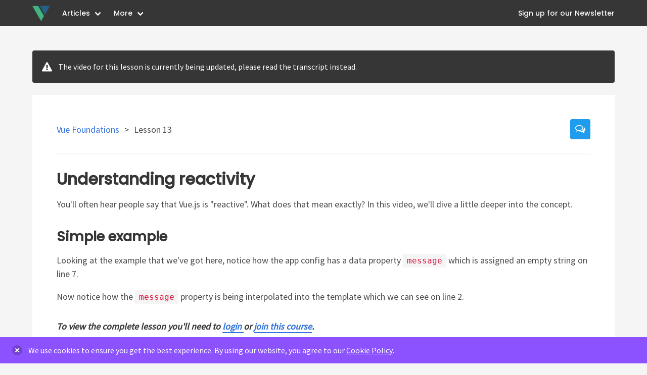

--- FILE ---
content_type: text/html; charset=UTF-8
request_url: https://vuejsdevelopers.com/lessons/understanding-reactivity-1/1/
body_size: 85958
content:
<!doctype html><html data-n-head-ssr lang="en" data-n-head="%7B%22lang%22:%7B%22ssr%22:%22en%22%7D%7D"><head><meta data-n-head="ssr" data-hid="charset" charset="utf-8"><meta data-n-head="ssr" data-hid="viewport" name="viewport" content="width=device-width,initial-scale=1"><meta data-n-head="ssr" data-hid="mobile-web-app-capable" name="mobile-web-app-capable" content="yes"><meta data-n-head="ssr" data-hid="apple-mobile-web-app-title" name="apple-mobile-web-app-title" content="vjd-website"><meta data-n-head="ssr" data-hid="author" name="author" content="Anthony Gore"><meta data-n-head="ssr" charset="utf-8"><meta data-n-head="ssr" name="viewport" content="width=device-width,initial-scale=1"><meta data-n-head="ssr" data-hid="description" name="description" content="Vue.js Developers"><meta data-n-head="ssr" data-hid="fb:app_id" property="fb:app_id" content="1476013142459100"><meta data-n-head="ssr" data-hid="twitter:card" name="twitter:card" content="summary_large_image"><meta data-n-head="ssr" data-hid="twitter:site" name="twitter:site" content="@vuejsdevelopers"><meta data-n-head="ssr" data-hid="og:description" property="og:description" content="Vue.js Developers is a community of web developers passionate about learning and building with VueJS. Check out our articles or join the discussion to keep up-to-date with everything Vue!"><meta data-n-head="ssr" data-hid="og:image" property="og:image" content="https://vuejsdevelopers.com/images/vuejs_developers_share_dark.png"><meta data-n-head="ssr" data-hid="twitter:image:src" property="twitter:image:src" content="https://vuejsdevelopers.com/images/vuejs_developers_share_dark.png"><meta data-n-head="ssr" data-hid="date" property="article:published_time" content="undefined"><meta data-n-head="ssr" data-hid="og:site_name" property="og:site_name" content="Understanding reactivity"><meta data-n-head="ssr" data-hid="og:title" property="og:title" content="Understanding reactivity"><meta data-n-head="ssr" data-hid="og:type" property="og:type" content="article"><meta data-n-head="ssr" data-hid="og:url" property="og:url" content="https://vuejsdevelopers.com/lessons/understanding-reactivity-1/1/"><meta data-n-head="ssr" data-hid="twitter:creator" property="twitter:creator" content="@anthonygore"><meta data-n-head="ssr" data-hid="twitter:title" property="twitter:title" content="Understanding reactivity"><meta data-n-head="ssr" data-hid="twitter:url" property="twitter:url" content="https://vuejsdevelopers.com/lessons/understanding-reactivity-1/1/"><meta data-n-head="ssr" data-hid="twitter:description" name="twitter:description" content="undefined"><title>Understanding reactivity</title><link data-n-head="ssr" data-hid="shortcut-icon" rel="shortcut icon" href="/_nuxt/icons/icon_64x64.3ba80e.png"><link data-n-head="ssr" data-hid="apple-touch-icon" rel="apple-touch-icon" href="/_nuxt/icons/icon_512x512.3ba80e.png" sizes="512x512"><link data-n-head="ssr" rel="manifest" href="/_nuxt/manifest.53de36dd.json" data-hid="manifest"><link data-n-head="ssr" href="https://fonts.googleapis.com/css?family=Source+Sans+Pro&display=swap" rel="stylesheet"><link data-n-head="ssr" href="https://fonts.googleapis.com/css?family=Poppins:500|700&display=swap" rel="stylesheet"><script data-n-head="ssr" src="https://cdn.jsdelivr.net/npm/intersection-observer@0.5.1/intersection-observer.min.js" type="text/javascript" defer="defer"></script><script data-n-head="ssr" src="/drip.js" type="text/javascript" async></script><script data-n-head="ssr" src="https://vueschool.io/banner.js?affiliate=vuejsdevelopers&type=top" type="text/javascript" async></script><script data-n-head="ssr" type="text/javascript">window.RAYGUN_API_KEY="mjo3VCIDM9wO6DYCAmXm1A"</script><script data-n-head="ssr" src="//www.googletagmanager.com/gtm.js?id=GTM-5GCLXSF&l=dataLayer" async></script><script data-n-head="ssr" src="https://cdn.reamaze.com/assets/reamaze.js" type="text/javascript" async></script><script data-n-head="ssr" src="/reamaze.js"></script><link rel="preload" href="/_nuxt/79fdf60.js" as="script"><link rel="preload" href="/_nuxt/6a96509.js" as="script"><link rel="preload" href="/_nuxt/ba7596a.js" as="script"><link rel="preload" href="/_nuxt/bc0cbb2.js" as="script"><link rel="preload" href="/_nuxt/7d12eeb.js" as="script"><link rel="preload" href="/_nuxt/5f96be7.js" as="script"><link rel="preload" href="/_nuxt/e372126.js" as="script"><link rel="preload" href="/_nuxt/e97876d.js" as="script"><link rel="preload" href="/_nuxt/4488ce5.js" as="script"><style data-vue-ssr-id="ff988300:0 444fa8e2:0 b1b08342:0 3e6b4c8c:0 0b3adfc3:0 40327cf4:0 6c411b8e:0 9de83bd0:0 f798e4d6:0 94a480b0:0 e95d7862:0 3a899853:0 769e1c25:0">.nuxt-progress{background-color:#3b8070;height:2px;left:0;opacity:1;position:fixed;right:0;top:0;transition:width .1s,opacity .4s;width:0;z-index:999999}.nuxt-progress.nuxt-progress-notransition{transition:none}.nuxt-progress-failed{background-color:red}#page{display:none}#loading{display:block}#reamazejs-container{display:none}.spinner-wrapper{height:100vh;position:relative}.spinner{animation:rotation .6s linear infinite;border:6px solid rgba(0,174,239,.15);border-radius:100%;border-top-color:rgba(0,174,239,.8);height:60px;left:50%;margin:-30px 0 0 -30px;position:absolute;top:50%;width:60px}@keyframes rotation{0%{transform:rotate(0)}to{transform:rotate(359deg)}}section.container{margin:0 auto 3rem;max-width:960px}.navbar-item img[data-v-f42e0db2]{max-height:none}.navbar-brand img[data-v-6ef67a36]{max-height:none}/*! bulma.io v0.9.4 | MIT License | github.com/jgthms/bulma */.button[data-v-0a19b973],.file-cta[data-v-0a19b973],.file-name[data-v-0a19b973],.input[data-v-0a19b973],.pagination-ellipsis[data-v-0a19b973],.pagination-link[data-v-0a19b973],.pagination-next[data-v-0a19b973],.pagination-previous[data-v-0a19b973],.select select[data-v-0a19b973],.textarea[data-v-0a19b973]{align-items:center;-moz-appearance:none;-webkit-appearance:none;border:1px solid transparent;border-radius:4px;box-shadow:none;display:inline-flex;font-size:1rem;height:2.5em;justify-content:flex-start;line-height:1.5;padding:calc(.5em - 1px) calc(.75em - 1px);position:relative;vertical-align:top}.button[data-v-0a19b973]:active,.button[data-v-0a19b973]:focus,.file-cta[data-v-0a19b973]:active,.file-cta[data-v-0a19b973]:focus,.file-name[data-v-0a19b973]:active,.file-name[data-v-0a19b973]:focus,.input[data-v-0a19b973]:active,.input[data-v-0a19b973]:focus,.is-active.button[data-v-0a19b973],.is-active.file-cta[data-v-0a19b973],.is-active.file-name[data-v-0a19b973],.is-active.input[data-v-0a19b973],.is-active.pagination-ellipsis[data-v-0a19b973],.is-active.pagination-link[data-v-0a19b973],.is-active.pagination-next[data-v-0a19b973],.is-active.pagination-previous[data-v-0a19b973],.is-active.textarea[data-v-0a19b973],.is-focused.button[data-v-0a19b973],.is-focused.file-cta[data-v-0a19b973],.is-focused.file-name[data-v-0a19b973],.is-focused.input[data-v-0a19b973],.is-focused.pagination-ellipsis[data-v-0a19b973],.is-focused.pagination-link[data-v-0a19b973],.is-focused.pagination-next[data-v-0a19b973],.is-focused.pagination-previous[data-v-0a19b973],.is-focused.textarea[data-v-0a19b973],.pagination-ellipsis[data-v-0a19b973]:active,.pagination-ellipsis[data-v-0a19b973]:focus,.pagination-link[data-v-0a19b973]:active,.pagination-link[data-v-0a19b973]:focus,.pagination-next[data-v-0a19b973]:active,.pagination-next[data-v-0a19b973]:focus,.pagination-previous[data-v-0a19b973]:active,.pagination-previous[data-v-0a19b973]:focus,.select select.is-active[data-v-0a19b973],.select select.is-focused[data-v-0a19b973],.select select[data-v-0a19b973]:active,.select select[data-v-0a19b973]:focus,.textarea[data-v-0a19b973]:active,.textarea[data-v-0a19b973]:focus{outline:0}.button[disabled][data-v-0a19b973],.file-cta[disabled][data-v-0a19b973],.file-name[disabled][data-v-0a19b973],.input[disabled][data-v-0a19b973],.pagination-ellipsis[disabled][data-v-0a19b973],.pagination-link[disabled][data-v-0a19b973],.pagination-next[disabled][data-v-0a19b973],.pagination-previous[disabled][data-v-0a19b973],.select fieldset[disabled] select[data-v-0a19b973],.select select[disabled][data-v-0a19b973],.textarea[disabled][data-v-0a19b973],fieldset[disabled] .button[data-v-0a19b973],fieldset[disabled] .file-cta[data-v-0a19b973],fieldset[disabled] .file-name[data-v-0a19b973],fieldset[disabled] .input[data-v-0a19b973],fieldset[disabled] .pagination-ellipsis[data-v-0a19b973],fieldset[disabled] .pagination-link[data-v-0a19b973],fieldset[disabled] .pagination-next[data-v-0a19b973],fieldset[disabled] .pagination-previous[data-v-0a19b973],fieldset[disabled] .select select[data-v-0a19b973],fieldset[disabled] .textarea[data-v-0a19b973]{cursor:not-allowed}.breadcrumb[data-v-0a19b973],.button[data-v-0a19b973],.file[data-v-0a19b973],.is-unselectable[data-v-0a19b973],.pagination-ellipsis[data-v-0a19b973],.pagination-link[data-v-0a19b973],.pagination-next[data-v-0a19b973],.pagination-previous[data-v-0a19b973],.tabs[data-v-0a19b973]{-webkit-touch-callout:none;-webkit-user-select:none;-moz-user-select:none;user-select:none}.navbar-link[data-v-0a19b973]:not(.is-arrowless):after,.select[data-v-0a19b973]:not(.is-multiple):not(.is-loading):after{border:3px solid transparent;border-radius:2px;border-right:0;border-top:0;content:" ";display:block;height:.625em;margin-top:-.4375em;pointer-events:none;position:absolute;top:50%;transform:rotate(-45deg);transform-origin:center;width:.625em}.block[data-v-0a19b973]:not(:last-child),.box[data-v-0a19b973]:not(:last-child),.breadcrumb[data-v-0a19b973]:not(:last-child),.content[data-v-0a19b973]:not(:last-child),.level[data-v-0a19b973]:not(:last-child),.message[data-v-0a19b973]:not(:last-child),.notification[data-v-0a19b973]:not(:last-child),.pagination[data-v-0a19b973]:not(:last-child),.progress[data-v-0a19b973]:not(:last-child),.subtitle[data-v-0a19b973]:not(:last-child),.table-container[data-v-0a19b973]:not(:last-child),.table[data-v-0a19b973]:not(:last-child),.tabs[data-v-0a19b973]:not(:last-child),.title[data-v-0a19b973]:not(:last-child){margin-bottom:1.5rem}.delete[data-v-0a19b973],.modal-close[data-v-0a19b973]{-webkit-touch-callout:none;-moz-appearance:none;-webkit-appearance:none;background-color:hsla(0,0%,4%,.2);border:none;border-radius:9999px;cursor:pointer;display:inline-block;flex-grow:0;flex-shrink:0;font-size:0;height:20px;max-height:20px;max-width:20px;min-height:20px;min-width:20px;outline:0;pointer-events:auto;position:relative;-webkit-user-select:none;-moz-user-select:none;user-select:none;vertical-align:top;width:20px}.delete[data-v-0a19b973]:after,.delete[data-v-0a19b973]:before,.modal-close[data-v-0a19b973]:after,.modal-close[data-v-0a19b973]:before{background-color:#fff;content:"";display:block;left:50%;position:absolute;top:50%;transform:translateX(-50%) translateY(-50%) rotate(45deg);transform-origin:center center}.delete[data-v-0a19b973]:before,.modal-close[data-v-0a19b973]:before{height:2px;width:50%}.delete[data-v-0a19b973]:after,.modal-close[data-v-0a19b973]:after{height:50%;width:2px}.delete[data-v-0a19b973]:focus,.delete[data-v-0a19b973]:hover,.modal-close[data-v-0a19b973]:focus,.modal-close[data-v-0a19b973]:hover{background-color:hsla(0,0%,4%,.3)}.delete[data-v-0a19b973]:active,.modal-close[data-v-0a19b973]:active{background-color:hsla(0,0%,4%,.4)}.is-small.delete[data-v-0a19b973],.is-small.modal-close[data-v-0a19b973]{height:16px;max-height:16px;max-width:16px;min-height:16px;min-width:16px;width:16px}.is-medium.delete[data-v-0a19b973],.is-medium.modal-close[data-v-0a19b973]{height:24px;max-height:24px;max-width:24px;min-height:24px;min-width:24px;width:24px}.is-large.delete[data-v-0a19b973],.is-large.modal-close[data-v-0a19b973]{height:32px;max-height:32px;max-width:32px;min-height:32px;min-width:32px;width:32px}.button.is-loading[data-v-0a19b973]:after,.control.is-loading[data-v-0a19b973]:after,.loader[data-v-0a19b973],.select.is-loading[data-v-0a19b973]:after{animation:spinAround-0a19b973 .5s linear infinite;border-color:transparent transparent #dbdbdb #dbdbdb;border-radius:9999px;border-style:solid;border-width:2px;content:"";display:block;height:1em;position:relative;width:1em}.hero-video[data-v-0a19b973],.image.is-16by9 .has-ratio[data-v-0a19b973],.image.is-16by9 img[data-v-0a19b973],.image.is-1by1 .has-ratio[data-v-0a19b973],.image.is-1by1 img[data-v-0a19b973],.image.is-1by2 .has-ratio[data-v-0a19b973],.image.is-1by2 img[data-v-0a19b973],.image.is-1by3 .has-ratio[data-v-0a19b973],.image.is-1by3 img[data-v-0a19b973],.image.is-2by1 .has-ratio[data-v-0a19b973],.image.is-2by1 img[data-v-0a19b973],.image.is-2by3 .has-ratio[data-v-0a19b973],.image.is-2by3 img[data-v-0a19b973],.image.is-3by1 .has-ratio[data-v-0a19b973],.image.is-3by1 img[data-v-0a19b973],.image.is-3by2 .has-ratio[data-v-0a19b973],.image.is-3by2 img[data-v-0a19b973],.image.is-3by4 .has-ratio[data-v-0a19b973],.image.is-3by4 img[data-v-0a19b973],.image.is-3by5 .has-ratio[data-v-0a19b973],.image.is-3by5 img[data-v-0a19b973],.image.is-4by3 .has-ratio[data-v-0a19b973],.image.is-4by3 img[data-v-0a19b973],.image.is-4by5 .has-ratio[data-v-0a19b973],.image.is-4by5 img[data-v-0a19b973],.image.is-5by3 .has-ratio[data-v-0a19b973],.image.is-5by3 img[data-v-0a19b973],.image.is-5by4 .has-ratio[data-v-0a19b973],.image.is-5by4 img[data-v-0a19b973],.image.is-9by16 .has-ratio[data-v-0a19b973],.image.is-9by16 img[data-v-0a19b973],.image.is-square .has-ratio[data-v-0a19b973],.image.is-square img[data-v-0a19b973],.is-overlay[data-v-0a19b973],.modal-background[data-v-0a19b973],.modal[data-v-0a19b973]{bottom:0;left:0;position:absolute;right:0;top:0}.navbar-burger[data-v-0a19b973]{color:currentColor;font-family:inherit;font-size:1em}/*! minireset.css v0.0.6 | MIT License | github.com/jgthms/minireset.css */.navbar-burger[data-v-0a19b973],blockquote[data-v-0a19b973],body[data-v-0a19b973],dd[data-v-0a19b973],dl[data-v-0a19b973],dt[data-v-0a19b973],fieldset[data-v-0a19b973],figure[data-v-0a19b973],h1[data-v-0a19b973],h2[data-v-0a19b973],h3[data-v-0a19b973],h4[data-v-0a19b973],h5[data-v-0a19b973],h6[data-v-0a19b973],hr[data-v-0a19b973],html[data-v-0a19b973],iframe[data-v-0a19b973],legend[data-v-0a19b973],li[data-v-0a19b973],ol[data-v-0a19b973],p[data-v-0a19b973],pre[data-v-0a19b973],textarea[data-v-0a19b973],ul[data-v-0a19b973]{margin:0;padding:0}h1[data-v-0a19b973],h2[data-v-0a19b973],h3[data-v-0a19b973],h4[data-v-0a19b973],h5[data-v-0a19b973],h6[data-v-0a19b973]{font-size:100%;font-weight:400}ul[data-v-0a19b973]{list-style:none}button[data-v-0a19b973],input[data-v-0a19b973],select[data-v-0a19b973],textarea[data-v-0a19b973]{margin:0}html[data-v-0a19b973]{box-sizing:border-box}[data-v-0a19b973],[data-v-0a19b973]:after,[data-v-0a19b973]:before{box-sizing:inherit}img[data-v-0a19b973],video[data-v-0a19b973]{height:auto;max-width:100%}iframe[data-v-0a19b973]{border:0}table[data-v-0a19b973]{border-collapse:collapse;border-spacing:0}td[data-v-0a19b973],th[data-v-0a19b973]{padding:0}td[data-v-0a19b973]:not([align]),th[data-v-0a19b973]:not([align]){text-align:inherit}html[data-v-0a19b973]{background-color:#f5f5f5;font-size:16px;-moz-osx-font-smoothing:grayscale;-webkit-font-smoothing:antialiased;min-width:300px;overflow-x:hidden;overflow-y:scroll;text-rendering:optimizeLegibility;-webkit-text-size-adjust:100%;-moz-text-size-adjust:100%;text-size-adjust:100%}article[data-v-0a19b973],aside[data-v-0a19b973],figure[data-v-0a19b973],footer[data-v-0a19b973],header[data-v-0a19b973],hgroup[data-v-0a19b973],section[data-v-0a19b973]{display:block}body[data-v-0a19b973],button[data-v-0a19b973],input[data-v-0a19b973],optgroup[data-v-0a19b973],select[data-v-0a19b973],textarea[data-v-0a19b973]{font-family:"Source Sans Pro",sans-serif}code[data-v-0a19b973],pre[data-v-0a19b973]{-moz-osx-font-smoothing:auto;-webkit-font-smoothing:auto;font-family:monospace}body[data-v-0a19b973]{color:#4a4a4a;font-size:1em;font-weight:400;line-height:1.5}a[data-v-0a19b973]{color:#209cee;cursor:pointer;-webkit-text-decoration:none;text-decoration:none}a strong[data-v-0a19b973]{color:currentColor}a[data-v-0a19b973]:hover{color:#50b1f2}code[data-v-0a19b973]{color:#da1039;font-size:.875em;font-weight:400;padding:.25em .5em}code[data-v-0a19b973],hr[data-v-0a19b973]{background-color:#f5f5f5}hr[data-v-0a19b973]{border:none;display:block;height:2px;margin:1.5rem 0}img[data-v-0a19b973]{height:auto;max-width:100%}input[type=checkbox][data-v-0a19b973],input[type=radio][data-v-0a19b973]{vertical-align:baseline}small[data-v-0a19b973]{font-size:.875em}span[data-v-0a19b973]{font-style:inherit;font-weight:inherit}strong[data-v-0a19b973]{color:#363636;font-weight:700}fieldset[data-v-0a19b973]{border:none}pre[data-v-0a19b973]{-webkit-overflow-scrolling:touch;background-color:#2b2b2b;color:#4a4a4a;font-size:.875em;overflow-x:auto;padding:1.25rem 1.5rem;white-space:pre;word-wrap:normal}pre code[data-v-0a19b973]{background-color:transparent;color:currentColor;font-size:1em;padding:0}table td[data-v-0a19b973],table th[data-v-0a19b973]{vertical-align:top}table td[data-v-0a19b973]:not([align]),table th[data-v-0a19b973]:not([align]){text-align:inherit}table th[data-v-0a19b973]{color:#363636}@keyframes spinAround-0a19b973{0%{transform:rotate(0)}to{transform:rotate(359deg)}}.box[data-v-0a19b973]{background-color:#fff;border-radius:6px;box-shadow:0 .5em 1em -.125em hsla(0,0%,4%,.1),0 0 0 1px hsla(0,0%,4%,.02);color:#4a4a4a;display:block;padding:1.25rem}a.box[data-v-0a19b973]:focus,a.box[data-v-0a19b973]:hover{box-shadow:0 .5em 1em -.125em hsla(0,0%,4%,.1),0 0 0 1px #209cee}a.box[data-v-0a19b973]:active{box-shadow:inset 0 1px 2px hsla(0,0%,4%,.2),0 0 0 1px #209cee}.button[data-v-0a19b973]{background-color:#fff;border-color:#dbdbdb;border-width:1px;color:#363636;cursor:pointer;justify-content:center;padding:calc(.5em - 1px) 1em;text-align:center;white-space:nowrap}.button strong[data-v-0a19b973]{color:inherit}.button .icon.is-large[data-v-0a19b973],.button .icon.is-medium[data-v-0a19b973],.button .icon.is-small[data-v-0a19b973],.button .icon[data-v-0a19b973]{height:1.5em;width:1.5em}.button .icon[data-v-0a19b973]:first-child:not(:last-child){margin-left:calc(-.5em - 1px);margin-right:.25em}.button .icon[data-v-0a19b973]:last-child:not(:first-child){margin-left:.25em;margin-right:calc(-.5em - 1px)}.button .icon[data-v-0a19b973]:first-child:last-child{margin-left:calc(-.5em - 1px);margin-right:calc(-.5em - 1px)}.button.is-hovered[data-v-0a19b973],.button[data-v-0a19b973]:hover{border-color:#b5b5b5;color:#50b1f2}.button.is-focused[data-v-0a19b973],.button[data-v-0a19b973]:focus{border-color:#3273dc;color:#363636}.button.is-focused[data-v-0a19b973]:not(:active),.button[data-v-0a19b973]:focus:not(:active){box-shadow:0 0 0 .125em rgba(32,156,238,.25)}.button.is-active[data-v-0a19b973],.button[data-v-0a19b973]:active{border-color:#4a4a4a;color:#363636}.button.is-text[data-v-0a19b973]{background-color:transparent;border-color:transparent;color:#4a4a4a;-webkit-text-decoration:underline;text-decoration:underline}.button.is-text.is-focused[data-v-0a19b973],.button.is-text.is-hovered[data-v-0a19b973],.button.is-text[data-v-0a19b973]:focus,.button.is-text[data-v-0a19b973]:hover{background-color:#f5f5f5;color:#363636}.button.is-text.is-active[data-v-0a19b973],.button.is-text[data-v-0a19b973]:active{background-color:#e8e8e8;color:#363636}.button.is-text[disabled][data-v-0a19b973],fieldset[disabled] .button.is-text[data-v-0a19b973]{background-color:transparent;border-color:transparent;box-shadow:none}.button.is-ghost[data-v-0a19b973]{background:0 0;border-color:transparent;color:#209cee;-webkit-text-decoration:none;text-decoration:none}.button.is-ghost.is-hovered[data-v-0a19b973],.button.is-ghost[data-v-0a19b973]:hover{color:#209cee;-webkit-text-decoration:underline;text-decoration:underline}.button.is-white[data-v-0a19b973]{background-color:#fff;border-color:transparent;color:#0a0a0a}.button.is-white.is-hovered[data-v-0a19b973],.button.is-white[data-v-0a19b973]:hover{background-color:#f9f9f9;border-color:transparent;color:#0a0a0a}.button.is-white.is-focused[data-v-0a19b973],.button.is-white[data-v-0a19b973]:focus{border-color:transparent;color:#0a0a0a}.button.is-white.is-focused[data-v-0a19b973]:not(:active),.button.is-white[data-v-0a19b973]:focus:not(:active){box-shadow:0 0 0 .125em hsla(0,0%,100%,.25)}.button.is-white.is-active[data-v-0a19b973],.button.is-white[data-v-0a19b973]:active{background-color:#f2f2f2;border-color:transparent;color:#0a0a0a}.button.is-white[disabled][data-v-0a19b973],fieldset[disabled] .button.is-white[data-v-0a19b973]{background-color:#fff;border-color:#fff;box-shadow:none}.button.is-white.is-inverted[data-v-0a19b973]{background-color:#0a0a0a;color:#fff}.button.is-white.is-inverted.is-hovered[data-v-0a19b973],.button.is-white.is-inverted[data-v-0a19b973]:hover{background-color:#000}.button.is-white.is-inverted[disabled][data-v-0a19b973],fieldset[disabled] .button.is-white.is-inverted[data-v-0a19b973]{background-color:#0a0a0a;border-color:transparent;box-shadow:none;color:#fff}.button.is-white.is-loading[data-v-0a19b973]:after{border-color:transparent transparent #0a0a0a #0a0a0a!important}.button.is-white.is-outlined[data-v-0a19b973]{background-color:transparent;border-color:#fff;color:#fff}.button.is-white.is-outlined.is-focused[data-v-0a19b973],.button.is-white.is-outlined.is-hovered[data-v-0a19b973],.button.is-white.is-outlined[data-v-0a19b973]:focus,.button.is-white.is-outlined[data-v-0a19b973]:hover{background-color:#fff;border-color:#fff;color:#0a0a0a}.button.is-white.is-outlined.is-loading[data-v-0a19b973]:after{border-color:transparent transparent #fff #fff!important}.button.is-white.is-outlined.is-loading.is-focused[data-v-0a19b973]:after,.button.is-white.is-outlined.is-loading.is-hovered[data-v-0a19b973]:after,.button.is-white.is-outlined.is-loading[data-v-0a19b973]:focus:after,.button.is-white.is-outlined.is-loading[data-v-0a19b973]:hover:after{border-color:transparent transparent #0a0a0a #0a0a0a!important}.button.is-white.is-outlined[disabled][data-v-0a19b973],fieldset[disabled] .button.is-white.is-outlined[data-v-0a19b973]{background-color:transparent;border-color:#fff;box-shadow:none;color:#fff}.button.is-white.is-inverted.is-outlined[data-v-0a19b973]{background-color:transparent;border-color:#0a0a0a;color:#0a0a0a}.button.is-white.is-inverted.is-outlined.is-focused[data-v-0a19b973],.button.is-white.is-inverted.is-outlined.is-hovered[data-v-0a19b973],.button.is-white.is-inverted.is-outlined[data-v-0a19b973]:focus,.button.is-white.is-inverted.is-outlined[data-v-0a19b973]:hover{background-color:#0a0a0a;color:#fff}.button.is-white.is-inverted.is-outlined.is-loading.is-focused[data-v-0a19b973]:after,.button.is-white.is-inverted.is-outlined.is-loading.is-hovered[data-v-0a19b973]:after,.button.is-white.is-inverted.is-outlined.is-loading[data-v-0a19b973]:focus:after,.button.is-white.is-inverted.is-outlined.is-loading[data-v-0a19b973]:hover:after{border-color:transparent transparent #fff #fff!important}.button.is-white.is-inverted.is-outlined[disabled][data-v-0a19b973],fieldset[disabled] .button.is-white.is-inverted.is-outlined[data-v-0a19b973]{background-color:transparent;border-color:#0a0a0a;box-shadow:none;color:#0a0a0a}.button.is-black[data-v-0a19b973]{background-color:#0a0a0a;border-color:transparent;color:#fff}.button.is-black.is-hovered[data-v-0a19b973],.button.is-black[data-v-0a19b973]:hover{background-color:#040404;border-color:transparent;color:#fff}.button.is-black.is-focused[data-v-0a19b973],.button.is-black[data-v-0a19b973]:focus{border-color:transparent;color:#fff}.button.is-black.is-focused[data-v-0a19b973]:not(:active),.button.is-black[data-v-0a19b973]:focus:not(:active){box-shadow:0 0 0 .125em hsla(0,0%,4%,.25)}.button.is-black.is-active[data-v-0a19b973],.button.is-black[data-v-0a19b973]:active{background-color:#000;border-color:transparent;color:#fff}.button.is-black[disabled][data-v-0a19b973],fieldset[disabled] .button.is-black[data-v-0a19b973]{background-color:#0a0a0a;border-color:#0a0a0a;box-shadow:none}.button.is-black.is-inverted[data-v-0a19b973]{background-color:#fff;color:#0a0a0a}.button.is-black.is-inverted.is-hovered[data-v-0a19b973],.button.is-black.is-inverted[data-v-0a19b973]:hover{background-color:#f2f2f2}.button.is-black.is-inverted[disabled][data-v-0a19b973],fieldset[disabled] .button.is-black.is-inverted[data-v-0a19b973]{background-color:#fff;border-color:transparent;box-shadow:none;color:#0a0a0a}.button.is-black.is-loading[data-v-0a19b973]:after{border-color:transparent transparent #fff #fff!important}.button.is-black.is-outlined[data-v-0a19b973]{background-color:transparent;border-color:#0a0a0a;color:#0a0a0a}.button.is-black.is-outlined.is-focused[data-v-0a19b973],.button.is-black.is-outlined.is-hovered[data-v-0a19b973],.button.is-black.is-outlined[data-v-0a19b973]:focus,.button.is-black.is-outlined[data-v-0a19b973]:hover{background-color:#0a0a0a;border-color:#0a0a0a;color:#fff}.button.is-black.is-outlined.is-loading[data-v-0a19b973]:after{border-color:transparent transparent #0a0a0a #0a0a0a!important}.button.is-black.is-outlined.is-loading.is-focused[data-v-0a19b973]:after,.button.is-black.is-outlined.is-loading.is-hovered[data-v-0a19b973]:after,.button.is-black.is-outlined.is-loading[data-v-0a19b973]:focus:after,.button.is-black.is-outlined.is-loading[data-v-0a19b973]:hover:after{border-color:transparent transparent #fff #fff!important}.button.is-black.is-outlined[disabled][data-v-0a19b973],fieldset[disabled] .button.is-black.is-outlined[data-v-0a19b973]{background-color:transparent;border-color:#0a0a0a;box-shadow:none;color:#0a0a0a}.button.is-black.is-inverted.is-outlined[data-v-0a19b973]{background-color:transparent;border-color:#fff;color:#fff}.button.is-black.is-inverted.is-outlined.is-focused[data-v-0a19b973],.button.is-black.is-inverted.is-outlined.is-hovered[data-v-0a19b973],.button.is-black.is-inverted.is-outlined[data-v-0a19b973]:focus,.button.is-black.is-inverted.is-outlined[data-v-0a19b973]:hover{background-color:#fff;color:#0a0a0a}.button.is-black.is-inverted.is-outlined.is-loading.is-focused[data-v-0a19b973]:after,.button.is-black.is-inverted.is-outlined.is-loading.is-hovered[data-v-0a19b973]:after,.button.is-black.is-inverted.is-outlined.is-loading[data-v-0a19b973]:focus:after,.button.is-black.is-inverted.is-outlined.is-loading[data-v-0a19b973]:hover:after{border-color:transparent transparent #0a0a0a #0a0a0a!important}.button.is-black.is-inverted.is-outlined[disabled][data-v-0a19b973],fieldset[disabled] .button.is-black.is-inverted.is-outlined[data-v-0a19b973]{background-color:transparent;border-color:#fff;box-shadow:none;color:#fff}.button.is-light[data-v-0a19b973]{background-color:#f5f5f5;border-color:transparent;color:rgba(0,0,0,.7)}.button.is-light.is-hovered[data-v-0a19b973],.button.is-light[data-v-0a19b973]:hover{background-color:#eee;border-color:transparent;color:rgba(0,0,0,.7)}.button.is-light.is-focused[data-v-0a19b973],.button.is-light[data-v-0a19b973]:focus{border-color:transparent;color:rgba(0,0,0,.7)}.button.is-light.is-focused[data-v-0a19b973]:not(:active),.button.is-light[data-v-0a19b973]:focus:not(:active){box-shadow:0 0 0 .125em hsla(0,0%,96%,.25)}.button.is-light.is-active[data-v-0a19b973],.button.is-light[data-v-0a19b973]:active{background-color:#e8e8e8;border-color:transparent;color:rgba(0,0,0,.7)}.button.is-light[disabled][data-v-0a19b973],fieldset[disabled] .button.is-light[data-v-0a19b973]{background-color:#f5f5f5;border-color:#f5f5f5;box-shadow:none}.button.is-light.is-inverted[data-v-0a19b973]{color:#f5f5f5}.button.is-light.is-inverted.is-hovered[data-v-0a19b973],.button.is-light.is-inverted[data-v-0a19b973],.button.is-light.is-inverted[data-v-0a19b973]:hover{background-color:rgba(0,0,0,.7)}.button.is-light.is-inverted[disabled][data-v-0a19b973],fieldset[disabled] .button.is-light.is-inverted[data-v-0a19b973]{background-color:rgba(0,0,0,.7);border-color:transparent;box-shadow:none;color:#f5f5f5}.button.is-light.is-loading[data-v-0a19b973]:after{border-color:transparent transparent rgba(0,0,0,.7) rgba(0,0,0,.7)!important}.button.is-light.is-outlined[data-v-0a19b973]{background-color:transparent;border-color:#f5f5f5;color:#f5f5f5}.button.is-light.is-outlined.is-focused[data-v-0a19b973],.button.is-light.is-outlined.is-hovered[data-v-0a19b973],.button.is-light.is-outlined[data-v-0a19b973]:focus,.button.is-light.is-outlined[data-v-0a19b973]:hover{background-color:#f5f5f5;border-color:#f5f5f5;color:rgba(0,0,0,.7)}.button.is-light.is-outlined.is-loading[data-v-0a19b973]:after{border-color:transparent transparent #f5f5f5 #f5f5f5!important}.button.is-light.is-outlined.is-loading.is-focused[data-v-0a19b973]:after,.button.is-light.is-outlined.is-loading.is-hovered[data-v-0a19b973]:after,.button.is-light.is-outlined.is-loading[data-v-0a19b973]:focus:after,.button.is-light.is-outlined.is-loading[data-v-0a19b973]:hover:after{border-color:transparent transparent rgba(0,0,0,.7) rgba(0,0,0,.7)!important}.button.is-light.is-outlined[disabled][data-v-0a19b973],fieldset[disabled] .button.is-light.is-outlined[data-v-0a19b973]{background-color:transparent;border-color:#f5f5f5;box-shadow:none;color:#f5f5f5}.button.is-light.is-inverted.is-outlined[data-v-0a19b973]{background-color:transparent;border-color:rgba(0,0,0,.7);color:rgba(0,0,0,.7)}.button.is-light.is-inverted.is-outlined.is-focused[data-v-0a19b973],.button.is-light.is-inverted.is-outlined.is-hovered[data-v-0a19b973],.button.is-light.is-inverted.is-outlined[data-v-0a19b973]:focus,.button.is-light.is-inverted.is-outlined[data-v-0a19b973]:hover{background-color:rgba(0,0,0,.7);color:#f5f5f5}.button.is-light.is-inverted.is-outlined.is-loading.is-focused[data-v-0a19b973]:after,.button.is-light.is-inverted.is-outlined.is-loading.is-hovered[data-v-0a19b973]:after,.button.is-light.is-inverted.is-outlined.is-loading[data-v-0a19b973]:focus:after,.button.is-light.is-inverted.is-outlined.is-loading[data-v-0a19b973]:hover:after{border-color:transparent transparent #f5f5f5 #f5f5f5!important}.button.is-light.is-inverted.is-outlined[disabled][data-v-0a19b973],fieldset[disabled] .button.is-light.is-inverted.is-outlined[data-v-0a19b973]{background-color:transparent;border-color:rgba(0,0,0,.7);box-shadow:none;color:rgba(0,0,0,.7)}.button.is-dark[data-v-0a19b973]{background-color:#363636;border-color:transparent;color:#fff}.button.is-dark.is-hovered[data-v-0a19b973],.button.is-dark[data-v-0a19b973]:hover{background-color:#2f2f2f;border-color:transparent;color:#fff}.button.is-dark.is-focused[data-v-0a19b973],.button.is-dark[data-v-0a19b973]:focus{border-color:transparent;color:#fff}.button.is-dark.is-focused[data-v-0a19b973]:not(:active),.button.is-dark[data-v-0a19b973]:focus:not(:active){box-shadow:0 0 0 .125em rgba(54,54,54,.25)}.button.is-dark.is-active[data-v-0a19b973],.button.is-dark[data-v-0a19b973]:active{background-color:#292929;border-color:transparent;color:#fff}.button.is-dark[disabled][data-v-0a19b973],fieldset[disabled] .button.is-dark[data-v-0a19b973]{background-color:#363636;border-color:#363636;box-shadow:none}.button.is-dark.is-inverted[data-v-0a19b973]{background-color:#fff;color:#363636}.button.is-dark.is-inverted.is-hovered[data-v-0a19b973],.button.is-dark.is-inverted[data-v-0a19b973]:hover{background-color:#f2f2f2}.button.is-dark.is-inverted[disabled][data-v-0a19b973],fieldset[disabled] .button.is-dark.is-inverted[data-v-0a19b973]{background-color:#fff;border-color:transparent;box-shadow:none;color:#363636}.button.is-dark.is-loading[data-v-0a19b973]:after{border-color:transparent transparent #fff #fff!important}.button.is-dark.is-outlined[data-v-0a19b973]{background-color:transparent;border-color:#363636;color:#363636}.button.is-dark.is-outlined.is-focused[data-v-0a19b973],.button.is-dark.is-outlined.is-hovered[data-v-0a19b973],.button.is-dark.is-outlined[data-v-0a19b973]:focus,.button.is-dark.is-outlined[data-v-0a19b973]:hover{background-color:#363636;border-color:#363636;color:#fff}.button.is-dark.is-outlined.is-loading[data-v-0a19b973]:after{border-color:transparent transparent #363636 #363636!important}.button.is-dark.is-outlined.is-loading.is-focused[data-v-0a19b973]:after,.button.is-dark.is-outlined.is-loading.is-hovered[data-v-0a19b973]:after,.button.is-dark.is-outlined.is-loading[data-v-0a19b973]:focus:after,.button.is-dark.is-outlined.is-loading[data-v-0a19b973]:hover:after{border-color:transparent transparent #fff #fff!important}.button.is-dark.is-outlined[disabled][data-v-0a19b973],fieldset[disabled] .button.is-dark.is-outlined[data-v-0a19b973]{background-color:transparent;border-color:#363636;box-shadow:none;color:#363636}.button.is-dark.is-inverted.is-outlined[data-v-0a19b973]{background-color:transparent;border-color:#fff;color:#fff}.button.is-dark.is-inverted.is-outlined.is-focused[data-v-0a19b973],.button.is-dark.is-inverted.is-outlined.is-hovered[data-v-0a19b973],.button.is-dark.is-inverted.is-outlined[data-v-0a19b973]:focus,.button.is-dark.is-inverted.is-outlined[data-v-0a19b973]:hover{background-color:#fff;color:#363636}.button.is-dark.is-inverted.is-outlined.is-loading.is-focused[data-v-0a19b973]:after,.button.is-dark.is-inverted.is-outlined.is-loading.is-hovered[data-v-0a19b973]:after,.button.is-dark.is-inverted.is-outlined.is-loading[data-v-0a19b973]:focus:after,.button.is-dark.is-inverted.is-outlined.is-loading[data-v-0a19b973]:hover:after{border-color:transparent transparent #363636 #363636!important}.button.is-dark.is-inverted.is-outlined[disabled][data-v-0a19b973],fieldset[disabled] .button.is-dark.is-inverted.is-outlined[data-v-0a19b973]{background-color:transparent;border-color:#fff;box-shadow:none;color:#fff}.button.is-primary[data-v-0a19b973]{background-color:#209cee;border-color:transparent;color:#fff}.button.is-primary.is-hovered[data-v-0a19b973],.button.is-primary[data-v-0a19b973]:hover{background-color:#1496ed;border-color:transparent;color:#fff}.button.is-primary.is-focused[data-v-0a19b973],.button.is-primary[data-v-0a19b973]:focus{border-color:transparent;color:#fff}.button.is-primary.is-focused[data-v-0a19b973]:not(:active),.button.is-primary[data-v-0a19b973]:focus:not(:active){box-shadow:0 0 0 .125em rgba(32,156,238,.25)}.button.is-primary.is-active[data-v-0a19b973],.button.is-primary[data-v-0a19b973]:active{background-color:#118fe4;border-color:transparent;color:#fff}.button.is-primary[disabled][data-v-0a19b973],fieldset[disabled] .button.is-primary[data-v-0a19b973]{background-color:#209cee;border-color:#209cee;box-shadow:none}.button.is-primary.is-inverted[data-v-0a19b973]{background-color:#fff;color:#209cee}.button.is-primary.is-inverted.is-hovered[data-v-0a19b973],.button.is-primary.is-inverted[data-v-0a19b973]:hover{background-color:#f2f2f2}.button.is-primary.is-inverted[disabled][data-v-0a19b973],fieldset[disabled] .button.is-primary.is-inverted[data-v-0a19b973]{background-color:#fff;border-color:transparent;box-shadow:none;color:#209cee}.button.is-primary.is-loading[data-v-0a19b973]:after{border-color:transparent transparent #fff #fff!important}.button.is-primary.is-outlined[data-v-0a19b973]{background-color:transparent;border-color:#209cee;color:#209cee}.button.is-primary.is-outlined.is-focused[data-v-0a19b973],.button.is-primary.is-outlined.is-hovered[data-v-0a19b973],.button.is-primary.is-outlined[data-v-0a19b973]:focus,.button.is-primary.is-outlined[data-v-0a19b973]:hover{background-color:#209cee;border-color:#209cee;color:#fff}.button.is-primary.is-outlined.is-loading[data-v-0a19b973]:after{border-color:transparent transparent #209cee #209cee!important}.button.is-primary.is-outlined.is-loading.is-focused[data-v-0a19b973]:after,.button.is-primary.is-outlined.is-loading.is-hovered[data-v-0a19b973]:after,.button.is-primary.is-outlined.is-loading[data-v-0a19b973]:focus:after,.button.is-primary.is-outlined.is-loading[data-v-0a19b973]:hover:after{border-color:transparent transparent #fff #fff!important}.button.is-primary.is-outlined[disabled][data-v-0a19b973],fieldset[disabled] .button.is-primary.is-outlined[data-v-0a19b973]{background-color:transparent;border-color:#209cee;box-shadow:none;color:#209cee}.button.is-primary.is-inverted.is-outlined[data-v-0a19b973]{background-color:transparent;border-color:#fff;color:#fff}.button.is-primary.is-inverted.is-outlined.is-focused[data-v-0a19b973],.button.is-primary.is-inverted.is-outlined.is-hovered[data-v-0a19b973],.button.is-primary.is-inverted.is-outlined[data-v-0a19b973]:focus,.button.is-primary.is-inverted.is-outlined[data-v-0a19b973]:hover{background-color:#fff;color:#209cee}.button.is-primary.is-inverted.is-outlined.is-loading.is-focused[data-v-0a19b973]:after,.button.is-primary.is-inverted.is-outlined.is-loading.is-hovered[data-v-0a19b973]:after,.button.is-primary.is-inverted.is-outlined.is-loading[data-v-0a19b973]:focus:after,.button.is-primary.is-inverted.is-outlined.is-loading[data-v-0a19b973]:hover:after{border-color:transparent transparent #209cee #209cee!important}.button.is-primary.is-inverted.is-outlined[disabled][data-v-0a19b973],fieldset[disabled] .button.is-primary.is-inverted.is-outlined[data-v-0a19b973]{background-color:transparent;border-color:#fff;box-shadow:none;color:#fff}.button.is-primary.is-light[data-v-0a19b973]{background-color:#ecf7fe;color:#0e72b4}.button.is-primary.is-light.is-hovered[data-v-0a19b973],.button.is-primary.is-light[data-v-0a19b973]:hover{background-color:#e0f1fd;border-color:transparent;color:#0e72b4}.button.is-primary.is-light.is-active[data-v-0a19b973],.button.is-primary.is-light[data-v-0a19b973]:active{background-color:#d4ecfc;border-color:transparent;color:#0e72b4}.button.is-link[data-v-0a19b973]{background-color:#209cee;border-color:transparent;color:#fff}.button.is-link.is-hovered[data-v-0a19b973],.button.is-link[data-v-0a19b973]:hover{background-color:#1496ed;border-color:transparent;color:#fff}.button.is-link.is-focused[data-v-0a19b973],.button.is-link[data-v-0a19b973]:focus{border-color:transparent;color:#fff}.button.is-link.is-focused[data-v-0a19b973]:not(:active),.button.is-link[data-v-0a19b973]:focus:not(:active){box-shadow:0 0 0 .125em rgba(32,156,238,.25)}.button.is-link.is-active[data-v-0a19b973],.button.is-link[data-v-0a19b973]:active{background-color:#118fe4;border-color:transparent;color:#fff}.button.is-link[disabled][data-v-0a19b973],fieldset[disabled] .button.is-link[data-v-0a19b973]{background-color:#209cee;border-color:#209cee;box-shadow:none}.button.is-link.is-inverted[data-v-0a19b973]{background-color:#fff;color:#209cee}.button.is-link.is-inverted.is-hovered[data-v-0a19b973],.button.is-link.is-inverted[data-v-0a19b973]:hover{background-color:#f2f2f2}.button.is-link.is-inverted[disabled][data-v-0a19b973],fieldset[disabled] .button.is-link.is-inverted[data-v-0a19b973]{background-color:#fff;border-color:transparent;box-shadow:none;color:#209cee}.button.is-link.is-loading[data-v-0a19b973]:after{border-color:transparent transparent #fff #fff!important}.button.is-link.is-outlined[data-v-0a19b973]{background-color:transparent;border-color:#209cee;color:#209cee}.button.is-link.is-outlined.is-focused[data-v-0a19b973],.button.is-link.is-outlined.is-hovered[data-v-0a19b973],.button.is-link.is-outlined[data-v-0a19b973]:focus,.button.is-link.is-outlined[data-v-0a19b973]:hover{background-color:#209cee;border-color:#209cee;color:#fff}.button.is-link.is-outlined.is-loading[data-v-0a19b973]:after{border-color:transparent transparent #209cee #209cee!important}.button.is-link.is-outlined.is-loading.is-focused[data-v-0a19b973]:after,.button.is-link.is-outlined.is-loading.is-hovered[data-v-0a19b973]:after,.button.is-link.is-outlined.is-loading[data-v-0a19b973]:focus:after,.button.is-link.is-outlined.is-loading[data-v-0a19b973]:hover:after{border-color:transparent transparent #fff #fff!important}.button.is-link.is-outlined[disabled][data-v-0a19b973],fieldset[disabled] .button.is-link.is-outlined[data-v-0a19b973]{background-color:transparent;border-color:#209cee;box-shadow:none;color:#209cee}.button.is-link.is-inverted.is-outlined[data-v-0a19b973]{background-color:transparent;border-color:#fff;color:#fff}.button.is-link.is-inverted.is-outlined.is-focused[data-v-0a19b973],.button.is-link.is-inverted.is-outlined.is-hovered[data-v-0a19b973],.button.is-link.is-inverted.is-outlined[data-v-0a19b973]:focus,.button.is-link.is-inverted.is-outlined[data-v-0a19b973]:hover{background-color:#fff;color:#209cee}.button.is-link.is-inverted.is-outlined.is-loading.is-focused[data-v-0a19b973]:after,.button.is-link.is-inverted.is-outlined.is-loading.is-hovered[data-v-0a19b973]:after,.button.is-link.is-inverted.is-outlined.is-loading[data-v-0a19b973]:focus:after,.button.is-link.is-inverted.is-outlined.is-loading[data-v-0a19b973]:hover:after{border-color:transparent transparent #209cee #209cee!important}.button.is-link.is-inverted.is-outlined[disabled][data-v-0a19b973],fieldset[disabled] .button.is-link.is-inverted.is-outlined[data-v-0a19b973]{background-color:transparent;border-color:#fff;box-shadow:none;color:#fff}.button.is-link.is-light[data-v-0a19b973]{background-color:#ecf7fe;color:#0e72b4}.button.is-link.is-light.is-hovered[data-v-0a19b973],.button.is-link.is-light[data-v-0a19b973]:hover{background-color:#e0f1fd;border-color:transparent;color:#0e72b4}.button.is-link.is-light.is-active[data-v-0a19b973],.button.is-link.is-light[data-v-0a19b973]:active{background-color:#d4ecfc;border-color:transparent;color:#0e72b4}.button.is-info[data-v-0a19b973]{background-color:#3273dc;border-color:transparent;color:#fff}.button.is-info.is-hovered[data-v-0a19b973],.button.is-info[data-v-0a19b973]:hover{background-color:#276cda;border-color:transparent;color:#fff}.button.is-info.is-focused[data-v-0a19b973],.button.is-info[data-v-0a19b973]:focus{border-color:transparent;color:#fff}.button.is-info.is-focused[data-v-0a19b973]:not(:active),.button.is-info[data-v-0a19b973]:focus:not(:active){box-shadow:0 0 0 .125em rgba(50,115,220,.25)}.button.is-info.is-active[data-v-0a19b973],.button.is-info[data-v-0a19b973]:active{background-color:#2366d1;border-color:transparent;color:#fff}.button.is-info[disabled][data-v-0a19b973],fieldset[disabled] .button.is-info[data-v-0a19b973]{background-color:#3273dc;border-color:#3273dc;box-shadow:none}.button.is-info.is-inverted[data-v-0a19b973]{background-color:#fff;color:#3273dc}.button.is-info.is-inverted.is-hovered[data-v-0a19b973],.button.is-info.is-inverted[data-v-0a19b973]:hover{background-color:#f2f2f2}.button.is-info.is-inverted[disabled][data-v-0a19b973],fieldset[disabled] .button.is-info.is-inverted[data-v-0a19b973]{background-color:#fff;border-color:transparent;box-shadow:none;color:#3273dc}.button.is-info.is-loading[data-v-0a19b973]:after{border-color:transparent transparent #fff #fff!important}.button.is-info.is-outlined[data-v-0a19b973]{background-color:transparent;border-color:#3273dc;color:#3273dc}.button.is-info.is-outlined.is-focused[data-v-0a19b973],.button.is-info.is-outlined.is-hovered[data-v-0a19b973],.button.is-info.is-outlined[data-v-0a19b973]:focus,.button.is-info.is-outlined[data-v-0a19b973]:hover{background-color:#3273dc;border-color:#3273dc;color:#fff}.button.is-info.is-outlined.is-loading[data-v-0a19b973]:after{border-color:transparent transparent #3273dc #3273dc!important}.button.is-info.is-outlined.is-loading.is-focused[data-v-0a19b973]:after,.button.is-info.is-outlined.is-loading.is-hovered[data-v-0a19b973]:after,.button.is-info.is-outlined.is-loading[data-v-0a19b973]:focus:after,.button.is-info.is-outlined.is-loading[data-v-0a19b973]:hover:after{border-color:transparent transparent #fff #fff!important}.button.is-info.is-outlined[disabled][data-v-0a19b973],fieldset[disabled] .button.is-info.is-outlined[data-v-0a19b973]{background-color:transparent;border-color:#3273dc;box-shadow:none;color:#3273dc}.button.is-info.is-inverted.is-outlined[data-v-0a19b973]{background-color:transparent;border-color:#fff;color:#fff}.button.is-info.is-inverted.is-outlined.is-focused[data-v-0a19b973],.button.is-info.is-inverted.is-outlined.is-hovered[data-v-0a19b973],.button.is-info.is-inverted.is-outlined[data-v-0a19b973]:focus,.button.is-info.is-inverted.is-outlined[data-v-0a19b973]:hover{background-color:#fff;color:#3273dc}.button.is-info.is-inverted.is-outlined.is-loading.is-focused[data-v-0a19b973]:after,.button.is-info.is-inverted.is-outlined.is-loading.is-hovered[data-v-0a19b973]:after,.button.is-info.is-inverted.is-outlined.is-loading[data-v-0a19b973]:focus:after,.button.is-info.is-inverted.is-outlined.is-loading[data-v-0a19b973]:hover:after{border-color:transparent transparent #3273dc #3273dc!important}.button.is-info.is-inverted.is-outlined[disabled][data-v-0a19b973],fieldset[disabled] .button.is-info.is-inverted.is-outlined[data-v-0a19b973]{background-color:transparent;border-color:#fff;box-shadow:none;color:#fff}.button.is-info.is-light[data-v-0a19b973]{background-color:#eef3fc;color:#2160c4}.button.is-info.is-light.is-hovered[data-v-0a19b973],.button.is-info.is-light[data-v-0a19b973]:hover{background-color:#e3ecfa;border-color:transparent;color:#2160c4}.button.is-info.is-light.is-active[data-v-0a19b973],.button.is-info.is-light[data-v-0a19b973]:active{background-color:#d8e4f8;border-color:transparent;color:#2160c4}.button.is-success[data-v-0a19b973]{background-color:#48c78e;border-color:transparent;color:#fff}.button.is-success.is-hovered[data-v-0a19b973],.button.is-success[data-v-0a19b973]:hover{background-color:#3ec487;border-color:transparent;color:#fff}.button.is-success.is-focused[data-v-0a19b973],.button.is-success[data-v-0a19b973]:focus{border-color:transparent;color:#fff}.button.is-success.is-focused[data-v-0a19b973]:not(:active),.button.is-success[data-v-0a19b973]:focus:not(:active){box-shadow:0 0 0 .125em rgba(72,199,142,.25)}.button.is-success.is-active[data-v-0a19b973],.button.is-success[data-v-0a19b973]:active{background-color:#3abb81;border-color:transparent;color:#fff}.button.is-success[disabled][data-v-0a19b973],fieldset[disabled] .button.is-success[data-v-0a19b973]{background-color:#48c78e;border-color:#48c78e;box-shadow:none}.button.is-success.is-inverted[data-v-0a19b973]{background-color:#fff;color:#48c78e}.button.is-success.is-inverted.is-hovered[data-v-0a19b973],.button.is-success.is-inverted[data-v-0a19b973]:hover{background-color:#f2f2f2}.button.is-success.is-inverted[disabled][data-v-0a19b973],fieldset[disabled] .button.is-success.is-inverted[data-v-0a19b973]{background-color:#fff;border-color:transparent;box-shadow:none;color:#48c78e}.button.is-success.is-loading[data-v-0a19b973]:after{border-color:transparent transparent #fff #fff!important}.button.is-success.is-outlined[data-v-0a19b973]{background-color:transparent;border-color:#48c78e;color:#48c78e}.button.is-success.is-outlined.is-focused[data-v-0a19b973],.button.is-success.is-outlined.is-hovered[data-v-0a19b973],.button.is-success.is-outlined[data-v-0a19b973]:focus,.button.is-success.is-outlined[data-v-0a19b973]:hover{background-color:#48c78e;border-color:#48c78e;color:#fff}.button.is-success.is-outlined.is-loading[data-v-0a19b973]:after{border-color:transparent transparent #48c78e #48c78e!important}.button.is-success.is-outlined.is-loading.is-focused[data-v-0a19b973]:after,.button.is-success.is-outlined.is-loading.is-hovered[data-v-0a19b973]:after,.button.is-success.is-outlined.is-loading[data-v-0a19b973]:focus:after,.button.is-success.is-outlined.is-loading[data-v-0a19b973]:hover:after{border-color:transparent transparent #fff #fff!important}.button.is-success.is-outlined[disabled][data-v-0a19b973],fieldset[disabled] .button.is-success.is-outlined[data-v-0a19b973]{background-color:transparent;border-color:#48c78e;box-shadow:none;color:#48c78e}.button.is-success.is-inverted.is-outlined[data-v-0a19b973]{background-color:transparent;border-color:#fff;color:#fff}.button.is-success.is-inverted.is-outlined.is-focused[data-v-0a19b973],.button.is-success.is-inverted.is-outlined.is-hovered[data-v-0a19b973],.button.is-success.is-inverted.is-outlined[data-v-0a19b973]:focus,.button.is-success.is-inverted.is-outlined[data-v-0a19b973]:hover{background-color:#fff;color:#48c78e}.button.is-success.is-inverted.is-outlined.is-loading.is-focused[data-v-0a19b973]:after,.button.is-success.is-inverted.is-outlined.is-loading.is-hovered[data-v-0a19b973]:after,.button.is-success.is-inverted.is-outlined.is-loading[data-v-0a19b973]:focus:after,.button.is-success.is-inverted.is-outlined.is-loading[data-v-0a19b973]:hover:after{border-color:transparent transparent #48c78e #48c78e!important}.button.is-success.is-inverted.is-outlined[disabled][data-v-0a19b973],fieldset[disabled] .button.is-success.is-inverted.is-outlined[data-v-0a19b973]{background-color:transparent;border-color:#fff;box-shadow:none;color:#fff}.button.is-success.is-light[data-v-0a19b973]{background-color:#effaf5;color:#257953}.button.is-success.is-light.is-hovered[data-v-0a19b973],.button.is-success.is-light[data-v-0a19b973]:hover{background-color:#e6f7ef;border-color:transparent;color:#257953}.button.is-success.is-light.is-active[data-v-0a19b973],.button.is-success.is-light[data-v-0a19b973]:active{background-color:#dcf4e9;border-color:transparent;color:#257953}.button.is-warning[data-v-0a19b973]{background-color:#ffe08a;border-color:transparent;color:rgba(0,0,0,.7)}.button.is-warning.is-hovered[data-v-0a19b973],.button.is-warning[data-v-0a19b973]:hover{background-color:#ffdc7d;border-color:transparent;color:rgba(0,0,0,.7)}.button.is-warning.is-focused[data-v-0a19b973],.button.is-warning[data-v-0a19b973]:focus{border-color:transparent;color:rgba(0,0,0,.7)}.button.is-warning.is-focused[data-v-0a19b973]:not(:active),.button.is-warning[data-v-0a19b973]:focus:not(:active){box-shadow:0 0 0 .125em rgba(255,224,138,.25)}.button.is-warning.is-active[data-v-0a19b973],.button.is-warning[data-v-0a19b973]:active{background-color:#ffd970;border-color:transparent;color:rgba(0,0,0,.7)}.button.is-warning[disabled][data-v-0a19b973],fieldset[disabled] .button.is-warning[data-v-0a19b973]{background-color:#ffe08a;border-color:#ffe08a;box-shadow:none}.button.is-warning.is-inverted[data-v-0a19b973]{color:#ffe08a}.button.is-warning.is-inverted.is-hovered[data-v-0a19b973],.button.is-warning.is-inverted[data-v-0a19b973],.button.is-warning.is-inverted[data-v-0a19b973]:hover{background-color:rgba(0,0,0,.7)}.button.is-warning.is-inverted[disabled][data-v-0a19b973],fieldset[disabled] .button.is-warning.is-inverted[data-v-0a19b973]{background-color:rgba(0,0,0,.7);border-color:transparent;box-shadow:none;color:#ffe08a}.button.is-warning.is-loading[data-v-0a19b973]:after{border-color:transparent transparent rgba(0,0,0,.7) rgba(0,0,0,.7)!important}.button.is-warning.is-outlined[data-v-0a19b973]{background-color:transparent;border-color:#ffe08a;color:#ffe08a}.button.is-warning.is-outlined.is-focused[data-v-0a19b973],.button.is-warning.is-outlined.is-hovered[data-v-0a19b973],.button.is-warning.is-outlined[data-v-0a19b973]:focus,.button.is-warning.is-outlined[data-v-0a19b973]:hover{background-color:#ffe08a;border-color:#ffe08a;color:rgba(0,0,0,.7)}.button.is-warning.is-outlined.is-loading[data-v-0a19b973]:after{border-color:transparent transparent #ffe08a #ffe08a!important}.button.is-warning.is-outlined.is-loading.is-focused[data-v-0a19b973]:after,.button.is-warning.is-outlined.is-loading.is-hovered[data-v-0a19b973]:after,.button.is-warning.is-outlined.is-loading[data-v-0a19b973]:focus:after,.button.is-warning.is-outlined.is-loading[data-v-0a19b973]:hover:after{border-color:transparent transparent rgba(0,0,0,.7) rgba(0,0,0,.7)!important}.button.is-warning.is-outlined[disabled][data-v-0a19b973],fieldset[disabled] .button.is-warning.is-outlined[data-v-0a19b973]{background-color:transparent;border-color:#ffe08a;box-shadow:none;color:#ffe08a}.button.is-warning.is-inverted.is-outlined[data-v-0a19b973]{background-color:transparent;border-color:rgba(0,0,0,.7);color:rgba(0,0,0,.7)}.button.is-warning.is-inverted.is-outlined.is-focused[data-v-0a19b973],.button.is-warning.is-inverted.is-outlined.is-hovered[data-v-0a19b973],.button.is-warning.is-inverted.is-outlined[data-v-0a19b973]:focus,.button.is-warning.is-inverted.is-outlined[data-v-0a19b973]:hover{background-color:rgba(0,0,0,.7);color:#ffe08a}.button.is-warning.is-inverted.is-outlined.is-loading.is-focused[data-v-0a19b973]:after,.button.is-warning.is-inverted.is-outlined.is-loading.is-hovered[data-v-0a19b973]:after,.button.is-warning.is-inverted.is-outlined.is-loading[data-v-0a19b973]:focus:after,.button.is-warning.is-inverted.is-outlined.is-loading[data-v-0a19b973]:hover:after{border-color:transparent transparent #ffe08a #ffe08a!important}.button.is-warning.is-inverted.is-outlined[disabled][data-v-0a19b973],fieldset[disabled] .button.is-warning.is-inverted.is-outlined[data-v-0a19b973]{background-color:transparent;border-color:rgba(0,0,0,.7);box-shadow:none;color:rgba(0,0,0,.7)}.button.is-warning.is-light[data-v-0a19b973]{background-color:#fffaeb;color:#946c00}.button.is-warning.is-light.is-hovered[data-v-0a19b973],.button.is-warning.is-light[data-v-0a19b973]:hover{background-color:#fff6de;border-color:transparent;color:#946c00}.button.is-warning.is-light.is-active[data-v-0a19b973],.button.is-warning.is-light[data-v-0a19b973]:active{background-color:#fff3d1;border-color:transparent;color:#946c00}.button.is-danger[data-v-0a19b973]{background-color:#f14668;border-color:transparent;color:#fff}.button.is-danger.is-hovered[data-v-0a19b973],.button.is-danger[data-v-0a19b973]:hover{background-color:#f03a5f;border-color:transparent;color:#fff}.button.is-danger.is-focused[data-v-0a19b973],.button.is-danger[data-v-0a19b973]:focus{border-color:transparent;color:#fff}.button.is-danger.is-focused[data-v-0a19b973]:not(:active),.button.is-danger[data-v-0a19b973]:focus:not(:active){box-shadow:0 0 0 .125em rgba(241,70,104,.25)}.button.is-danger.is-active[data-v-0a19b973],.button.is-danger[data-v-0a19b973]:active{background-color:#ef2e55;border-color:transparent;color:#fff}.button.is-danger[disabled][data-v-0a19b973],fieldset[disabled] .button.is-danger[data-v-0a19b973]{background-color:#f14668;border-color:#f14668;box-shadow:none}.button.is-danger.is-inverted[data-v-0a19b973]{background-color:#fff;color:#f14668}.button.is-danger.is-inverted.is-hovered[data-v-0a19b973],.button.is-danger.is-inverted[data-v-0a19b973]:hover{background-color:#f2f2f2}.button.is-danger.is-inverted[disabled][data-v-0a19b973],fieldset[disabled] .button.is-danger.is-inverted[data-v-0a19b973]{background-color:#fff;border-color:transparent;box-shadow:none;color:#f14668}.button.is-danger.is-loading[data-v-0a19b973]:after{border-color:transparent transparent #fff #fff!important}.button.is-danger.is-outlined[data-v-0a19b973]{background-color:transparent;border-color:#f14668;color:#f14668}.button.is-danger.is-outlined.is-focused[data-v-0a19b973],.button.is-danger.is-outlined.is-hovered[data-v-0a19b973],.button.is-danger.is-outlined[data-v-0a19b973]:focus,.button.is-danger.is-outlined[data-v-0a19b973]:hover{background-color:#f14668;border-color:#f14668;color:#fff}.button.is-danger.is-outlined.is-loading[data-v-0a19b973]:after{border-color:transparent transparent #f14668 #f14668!important}.button.is-danger.is-outlined.is-loading.is-focused[data-v-0a19b973]:after,.button.is-danger.is-outlined.is-loading.is-hovered[data-v-0a19b973]:after,.button.is-danger.is-outlined.is-loading[data-v-0a19b973]:focus:after,.button.is-danger.is-outlined.is-loading[data-v-0a19b973]:hover:after{border-color:transparent transparent #fff #fff!important}.button.is-danger.is-outlined[disabled][data-v-0a19b973],fieldset[disabled] .button.is-danger.is-outlined[data-v-0a19b973]{background-color:transparent;border-color:#f14668;box-shadow:none;color:#f14668}.button.is-danger.is-inverted.is-outlined[data-v-0a19b973]{background-color:transparent;border-color:#fff;color:#fff}.button.is-danger.is-inverted.is-outlined.is-focused[data-v-0a19b973],.button.is-danger.is-inverted.is-outlined.is-hovered[data-v-0a19b973],.button.is-danger.is-inverted.is-outlined[data-v-0a19b973]:focus,.button.is-danger.is-inverted.is-outlined[data-v-0a19b973]:hover{background-color:#fff;color:#f14668}.button.is-danger.is-inverted.is-outlined.is-loading.is-focused[data-v-0a19b973]:after,.button.is-danger.is-inverted.is-outlined.is-loading.is-hovered[data-v-0a19b973]:after,.button.is-danger.is-inverted.is-outlined.is-loading[data-v-0a19b973]:focus:after,.button.is-danger.is-inverted.is-outlined.is-loading[data-v-0a19b973]:hover:after{border-color:transparent transparent #f14668 #f14668!important}.button.is-danger.is-inverted.is-outlined[disabled][data-v-0a19b973],fieldset[disabled] .button.is-danger.is-inverted.is-outlined[data-v-0a19b973]{background-color:transparent;border-color:#fff;box-shadow:none;color:#fff}.button.is-danger.is-light[data-v-0a19b973]{background-color:#feecf0;color:#cc0f35}.button.is-danger.is-light.is-hovered[data-v-0a19b973],.button.is-danger.is-light[data-v-0a19b973]:hover{background-color:#fde0e6;border-color:transparent;color:#cc0f35}.button.is-danger.is-light.is-active[data-v-0a19b973],.button.is-danger.is-light[data-v-0a19b973]:active{background-color:#fcd4dc;border-color:transparent;color:#cc0f35}.button.is-small[data-v-0a19b973]{font-size:.75rem}.button.is-small[data-v-0a19b973]:not(.is-rounded){border-radius:2px}.button.is-normal[data-v-0a19b973]{font-size:1rem}.button.is-medium[data-v-0a19b973]{font-size:1.25rem}.button.is-large[data-v-0a19b973]{font-size:1.5rem}.button[disabled][data-v-0a19b973],fieldset[disabled] .button[data-v-0a19b973]{background-color:#fff;border-color:#dbdbdb;box-shadow:none;opacity:.5}.button.is-fullwidth[data-v-0a19b973]{display:flex;width:100%}.button.is-loading[data-v-0a19b973]{color:transparent!important;pointer-events:none}.button.is-loading[data-v-0a19b973]:after{left:calc(50% - .5em);position:absolute;position:absolute!important;top:calc(50% - .5em)}.button.is-static[data-v-0a19b973]{background-color:#f5f5f5;border-color:#dbdbdb;box-shadow:none;color:#7a7a7a;pointer-events:none}.button.is-rounded[data-v-0a19b973]{border-radius:9999px;padding-left:1.25em;padding-right:1.25em}.buttons[data-v-0a19b973]{align-items:center;display:flex;flex-wrap:wrap;justify-content:flex-start}.buttons .button[data-v-0a19b973]{margin-bottom:.5rem}.buttons .button[data-v-0a19b973]:not(:last-child):not(.is-fullwidth){margin-right:.5rem}.buttons[data-v-0a19b973]:last-child{margin-bottom:-.5rem}.buttons[data-v-0a19b973]:not(:last-child){margin-bottom:1rem}.buttons.are-small .button[data-v-0a19b973]:not(.is-normal):not(.is-medium):not(.is-large){font-size:.75rem}.buttons.are-small .button[data-v-0a19b973]:not(.is-normal):not(.is-medium):not(.is-large):not(.is-rounded){border-radius:2px}.buttons.are-medium .button[data-v-0a19b973]:not(.is-small):not(.is-normal):not(.is-large){font-size:1.25rem}.buttons.are-large .button[data-v-0a19b973]:not(.is-small):not(.is-normal):not(.is-medium){font-size:1.5rem}.buttons.has-addons .button[data-v-0a19b973]:not(:first-child){border-bottom-left-radius:0;border-top-left-radius:0}.buttons.has-addons .button[data-v-0a19b973]:not(:last-child){border-bottom-right-radius:0;border-top-right-radius:0;margin-right:-1px}.buttons.has-addons .button[data-v-0a19b973]:last-child{margin-right:0}.buttons.has-addons .button.is-hovered[data-v-0a19b973],.buttons.has-addons .button[data-v-0a19b973]:hover{z-index:2}.buttons.has-addons .button.is-active[data-v-0a19b973],.buttons.has-addons .button.is-focused[data-v-0a19b973],.buttons.has-addons .button.is-selected[data-v-0a19b973],.buttons.has-addons .button[data-v-0a19b973]:active,.buttons.has-addons .button[data-v-0a19b973]:focus{z-index:3}.buttons.has-addons .button.is-active[data-v-0a19b973]:hover,.buttons.has-addons .button.is-focused[data-v-0a19b973]:hover,.buttons.has-addons .button.is-selected[data-v-0a19b973]:hover,.buttons.has-addons .button[data-v-0a19b973]:active:hover,.buttons.has-addons .button[data-v-0a19b973]:focus:hover{z-index:4}.buttons.has-addons .button.is-expanded[data-v-0a19b973]{flex-grow:1;flex-shrink:1}.buttons.is-centered[data-v-0a19b973]{justify-content:center}.buttons.is-centered:not(.has-addons) .button[data-v-0a19b973]:not(.is-fullwidth){margin-left:.25rem;margin-right:.25rem}.buttons.is-right[data-v-0a19b973]{justify-content:flex-end}.buttons.is-right:not(.has-addons) .button[data-v-0a19b973]:not(.is-fullwidth){margin-left:.25rem;margin-right:.25rem}@media screen and (max-width:768px){.button.is-responsive.is-small[data-v-0a19b973]{font-size:.5625rem}.button.is-responsive.is-normal[data-v-0a19b973],.button.is-responsive[data-v-0a19b973]{font-size:.65625rem}.button.is-responsive.is-medium[data-v-0a19b973]{font-size:.75rem}.button.is-responsive.is-large[data-v-0a19b973]{font-size:1rem}}@media screen and (min-width:769px) and (max-width:1023px){.button.is-responsive.is-small[data-v-0a19b973]{font-size:.65625rem}.button.is-responsive.is-normal[data-v-0a19b973],.button.is-responsive[data-v-0a19b973]{font-size:.75rem}.button.is-responsive.is-medium[data-v-0a19b973]{font-size:1rem}.button.is-responsive.is-large[data-v-0a19b973]{font-size:1.25rem}}.container[data-v-0a19b973]{flex-grow:1;margin:0 auto;position:relative;width:auto}.container.is-fluid[data-v-0a19b973]{max-width:none!important;padding-left:32px;padding-right:32px;width:100%}@media screen and (min-width:1024px){.container[data-v-0a19b973]{max-width:960px}}@media screen and (max-width:1215px){.container.is-widescreen[data-v-0a19b973]:not(.is-max-desktop){max-width:1152px}}@media screen and (max-width:1407px){.container.is-fullhd[data-v-0a19b973]:not(.is-max-desktop):not(.is-max-widescreen){max-width:1344px}}@media screen and (min-width:1216px){.container[data-v-0a19b973]:not(.is-max-desktop){max-width:1152px}}@media screen and (min-width:1408px){.container[data-v-0a19b973]:not(.is-max-desktop):not(.is-max-widescreen){max-width:1344px}}.content li+li[data-v-0a19b973]{margin-top:.25em}.content blockquote[data-v-0a19b973]:not(:last-child),.content dl[data-v-0a19b973]:not(:last-child),.content ol[data-v-0a19b973]:not(:last-child),.content p[data-v-0a19b973]:not(:last-child),.content pre[data-v-0a19b973]:not(:last-child),.content table[data-v-0a19b973]:not(:last-child),.content ul[data-v-0a19b973]:not(:last-child){margin-bottom:1em}.content h1[data-v-0a19b973],.content h2[data-v-0a19b973],.content h3[data-v-0a19b973],.content h4[data-v-0a19b973],.content h5[data-v-0a19b973],.content h6[data-v-0a19b973]{color:#363636;font-weight:600;line-height:1.125}.content h1[data-v-0a19b973]{font-size:2em;margin-bottom:.5em}.content h1[data-v-0a19b973]:not(:first-child){margin-top:1em}.content h2[data-v-0a19b973]{font-size:1.75em;margin-bottom:.5714em}.content h2[data-v-0a19b973]:not(:first-child){margin-top:1.1428em}.content h3[data-v-0a19b973]{font-size:1.5em;margin-bottom:.6666em}.content h3[data-v-0a19b973]:not(:first-child){margin-top:1.3333em}.content h4[data-v-0a19b973]{font-size:1.25em;margin-bottom:.8em}.content h5[data-v-0a19b973]{font-size:1.125em;margin-bottom:.8888em}.content h6[data-v-0a19b973]{font-size:1em;margin-bottom:1em}.content blockquote[data-v-0a19b973]{background-color:#f5f5f5;border-left:5px solid #dbdbdb;padding:1.25em 1.5em}.content ol[data-v-0a19b973]{list-style-position:outside;margin-left:2em;margin-top:1em}.content ol[data-v-0a19b973]:not([type]){list-style-type:decimal}.content ol:not([type]).is-lower-alpha[data-v-0a19b973]{list-style-type:lower-alpha}.content ol:not([type]).is-lower-roman[data-v-0a19b973]{list-style-type:lower-roman}.content ol:not([type]).is-upper-alpha[data-v-0a19b973]{list-style-type:upper-alpha}.content ol:not([type]).is-upper-roman[data-v-0a19b973]{list-style-type:upper-roman}.content ul[data-v-0a19b973]{list-style:disc outside;margin-left:2em;margin-top:1em}.content ul ul[data-v-0a19b973]{list-style-type:circle;margin-top:.5em}.content ul ul ul[data-v-0a19b973]{list-style-type:square}.content dd[data-v-0a19b973]{margin-left:2em}.content figure[data-v-0a19b973]{margin-left:2em;margin-right:2em;text-align:center}.content figure[data-v-0a19b973]:not(:first-child){margin-top:2em}.content figure[data-v-0a19b973]:not(:last-child){margin-bottom:2em}.content figure img[data-v-0a19b973]{display:inline-block}.content figure figcaption[data-v-0a19b973]{font-style:italic}.content pre[data-v-0a19b973]{-webkit-overflow-scrolling:touch;overflow-x:auto;padding:1.25em 1.5em;white-space:pre;word-wrap:normal}.content sub[data-v-0a19b973],.content sup[data-v-0a19b973]{font-size:75%}.content table[data-v-0a19b973]{width:100%}.content table td[data-v-0a19b973],.content table th[data-v-0a19b973]{border:solid #dbdbdb;border-width:0 0 1px;padding:.5em .75em;vertical-align:top}.content table th[data-v-0a19b973]{color:#363636}.content table th[data-v-0a19b973]:not([align]){text-align:inherit}.content table thead td[data-v-0a19b973],.content table thead th[data-v-0a19b973]{border-width:0 0 2px;color:#363636}.content table tfoot td[data-v-0a19b973],.content table tfoot th[data-v-0a19b973]{border-width:2px 0 0;color:#363636}.content table tbody tr:last-child td[data-v-0a19b973],.content table tbody tr:last-child th[data-v-0a19b973]{border-bottom-width:0}.content .tabs li+li[data-v-0a19b973]{margin-top:0}.content.is-small[data-v-0a19b973]{font-size:.75rem}.content.is-normal[data-v-0a19b973]{font-size:1rem}.content.is-medium[data-v-0a19b973]{font-size:1.25rem}.content.is-large[data-v-0a19b973]{font-size:1.5rem}.icon[data-v-0a19b973]{align-items:center;display:inline-flex;height:1.5rem;justify-content:center;width:1.5rem}.icon.is-small[data-v-0a19b973]{height:1rem;width:1rem}.icon.is-medium[data-v-0a19b973]{height:2rem;width:2rem}.icon.is-large[data-v-0a19b973]{height:3rem;width:3rem}.icon-text[data-v-0a19b973]{align-items:flex-start;color:inherit;display:inline-flex;flex-wrap:wrap;line-height:1.5rem;vertical-align:top}.icon-text .icon[data-v-0a19b973]{flex-grow:0;flex-shrink:0}.icon-text .icon[data-v-0a19b973]:not(:last-child){margin-right:.25em}.icon-text .icon[data-v-0a19b973]:not(:first-child){margin-left:.25em}div.icon-text[data-v-0a19b973]{display:flex}.image[data-v-0a19b973]{display:block;position:relative}.image img[data-v-0a19b973]{display:block;height:auto;width:100%}.image img.is-rounded[data-v-0a19b973]{border-radius:9999px}.image.is-fullwidth[data-v-0a19b973]{width:100%}.image.is-16by9 .has-ratio[data-v-0a19b973],.image.is-16by9 img[data-v-0a19b973],.image.is-1by1 .has-ratio[data-v-0a19b973],.image.is-1by1 img[data-v-0a19b973],.image.is-1by2 .has-ratio[data-v-0a19b973],.image.is-1by2 img[data-v-0a19b973],.image.is-1by3 .has-ratio[data-v-0a19b973],.image.is-1by3 img[data-v-0a19b973],.image.is-2by1 .has-ratio[data-v-0a19b973],.image.is-2by1 img[data-v-0a19b973],.image.is-2by3 .has-ratio[data-v-0a19b973],.image.is-2by3 img[data-v-0a19b973],.image.is-3by1 .has-ratio[data-v-0a19b973],.image.is-3by1 img[data-v-0a19b973],.image.is-3by2 .has-ratio[data-v-0a19b973],.image.is-3by2 img[data-v-0a19b973],.image.is-3by4 .has-ratio[data-v-0a19b973],.image.is-3by4 img[data-v-0a19b973],.image.is-3by5 .has-ratio[data-v-0a19b973],.image.is-3by5 img[data-v-0a19b973],.image.is-4by3 .has-ratio[data-v-0a19b973],.image.is-4by3 img[data-v-0a19b973],.image.is-4by5 .has-ratio[data-v-0a19b973],.image.is-4by5 img[data-v-0a19b973],.image.is-5by3 .has-ratio[data-v-0a19b973],.image.is-5by3 img[data-v-0a19b973],.image.is-5by4 .has-ratio[data-v-0a19b973],.image.is-5by4 img[data-v-0a19b973],.image.is-9by16 .has-ratio[data-v-0a19b973],.image.is-9by16 img[data-v-0a19b973],.image.is-square .has-ratio[data-v-0a19b973],.image.is-square img[data-v-0a19b973]{height:100%;width:100%}.image.is-1by1[data-v-0a19b973],.image.is-square[data-v-0a19b973]{padding-top:100%}.image.is-5by4[data-v-0a19b973]{padding-top:80%}.image.is-4by3[data-v-0a19b973]{padding-top:75%}.image.is-3by2[data-v-0a19b973]{padding-top:66.6666%}.image.is-5by3[data-v-0a19b973]{padding-top:60%}.image.is-16by9[data-v-0a19b973]{padding-top:56.25%}.image.is-2by1[data-v-0a19b973]{padding-top:50%}.image.is-3by1[data-v-0a19b973]{padding-top:33.3333%}.image.is-4by5[data-v-0a19b973]{padding-top:125%}.image.is-3by4[data-v-0a19b973]{padding-top:133.3333%}.image.is-2by3[data-v-0a19b973]{padding-top:150%}.image.is-3by5[data-v-0a19b973]{padding-top:166.6666%}.image.is-9by16[data-v-0a19b973]{padding-top:177.7777%}.image.is-1by2[data-v-0a19b973]{padding-top:200%}.image.is-1by3[data-v-0a19b973]{padding-top:300%}.image.is-16x16[data-v-0a19b973]{height:16px;width:16px}.image.is-24x24[data-v-0a19b973]{height:24px;width:24px}.image.is-32x32[data-v-0a19b973]{height:32px;width:32px}.image.is-48x48[data-v-0a19b973]{height:48px;width:48px}.image.is-64x64[data-v-0a19b973]{height:64px;width:64px}.image.is-96x96[data-v-0a19b973]{height:96px;width:96px}.image.is-128x128[data-v-0a19b973]{height:128px;width:128px}.notification[data-v-0a19b973]{background-color:#f5f5f5;border-radius:4px;padding:1.25rem 2.5rem 1.25rem 1.5rem;position:relative}.notification a[data-v-0a19b973]:not(.button):not(.dropdown-item){color:currentColor;-webkit-text-decoration:underline;text-decoration:underline}.notification strong[data-v-0a19b973]{color:currentColor}.notification code[data-v-0a19b973],.notification pre[data-v-0a19b973]{background:#fff}.notification pre code[data-v-0a19b973]{background:0 0}.notification>.delete[data-v-0a19b973]{position:absolute;right:.5rem;top:.5rem}.notification .content[data-v-0a19b973],.notification .subtitle[data-v-0a19b973],.notification .title[data-v-0a19b973]{color:currentColor}.notification.is-white[data-v-0a19b973]{background-color:#fff;color:#0a0a0a}.notification.is-black[data-v-0a19b973]{background-color:#0a0a0a;color:#fff}.notification.is-light[data-v-0a19b973]{background-color:#f5f5f5;color:rgba(0,0,0,.7)}.notification.is-dark[data-v-0a19b973]{background-color:#363636;color:#fff}.notification.is-primary[data-v-0a19b973]{background-color:#209cee;color:#fff}.notification.is-primary.is-light[data-v-0a19b973]{background-color:#ecf7fe;color:#0e72b4}.notification.is-link[data-v-0a19b973]{background-color:#209cee;color:#fff}.notification.is-link.is-light[data-v-0a19b973]{background-color:#ecf7fe;color:#0e72b4}.notification.is-info[data-v-0a19b973]{background-color:#3273dc;color:#fff}.notification.is-info.is-light[data-v-0a19b973]{background-color:#eef3fc;color:#2160c4}.notification.is-success[data-v-0a19b973]{background-color:#48c78e;color:#fff}.notification.is-success.is-light[data-v-0a19b973]{background-color:#effaf5;color:#257953}.notification.is-warning[data-v-0a19b973]{background-color:#ffe08a;color:rgba(0,0,0,.7)}.notification.is-warning.is-light[data-v-0a19b973]{background-color:#fffaeb;color:#946c00}.notification.is-danger[data-v-0a19b973]{background-color:#f14668;color:#fff}.notification.is-danger.is-light[data-v-0a19b973]{background-color:#feecf0;color:#cc0f35}.progress[data-v-0a19b973]{-moz-appearance:none;-webkit-appearance:none;border:none;border-radius:9999px;display:block;height:1rem;overflow:hidden;padding:0;width:100%}.progress[data-v-0a19b973]::-webkit-progress-bar{background-color:#ededed}.progress[data-v-0a19b973]::-webkit-progress-value{background-color:#4a4a4a}.progress[data-v-0a19b973]::-moz-progress-bar{background-color:#4a4a4a}.progress[data-v-0a19b973]::-ms-fill{background-color:#4a4a4a;border:none}.progress.is-white[data-v-0a19b973]::-webkit-progress-value{background-color:#fff}.progress.is-white[data-v-0a19b973]::-moz-progress-bar{background-color:#fff}.progress.is-white[data-v-0a19b973]::-ms-fill{background-color:#fff}.progress.is-white[data-v-0a19b973]:indeterminate{background-image:linear-gradient(90deg,#fff 30%,#ededed 0)}.progress.is-black[data-v-0a19b973]::-webkit-progress-value{background-color:#0a0a0a}.progress.is-black[data-v-0a19b973]::-moz-progress-bar{background-color:#0a0a0a}.progress.is-black[data-v-0a19b973]::-ms-fill{background-color:#0a0a0a}.progress.is-black[data-v-0a19b973]:indeterminate{background-image:linear-gradient(90deg,#0a0a0a 30%,#ededed 0)}.progress.is-light[data-v-0a19b973]::-webkit-progress-value{background-color:#f5f5f5}.progress.is-light[data-v-0a19b973]::-moz-progress-bar{background-color:#f5f5f5}.progress.is-light[data-v-0a19b973]::-ms-fill{background-color:#f5f5f5}.progress.is-light[data-v-0a19b973]:indeterminate{background-image:linear-gradient(90deg,#f5f5f5 30%,#ededed 0)}.progress.is-dark[data-v-0a19b973]::-webkit-progress-value{background-color:#363636}.progress.is-dark[data-v-0a19b973]::-moz-progress-bar{background-color:#363636}.progress.is-dark[data-v-0a19b973]::-ms-fill{background-color:#363636}.progress.is-dark[data-v-0a19b973]:indeterminate{background-image:linear-gradient(90deg,#363636 30%,#ededed 0)}.progress.is-primary[data-v-0a19b973]::-webkit-progress-value{background-color:#209cee}.progress.is-primary[data-v-0a19b973]::-moz-progress-bar{background-color:#209cee}.progress.is-primary[data-v-0a19b973]::-ms-fill{background-color:#209cee}.progress.is-primary[data-v-0a19b973]:indeterminate{background-image:linear-gradient(90deg,#209cee 30%,#ededed 0)}.progress.is-link[data-v-0a19b973]::-webkit-progress-value{background-color:#209cee}.progress.is-link[data-v-0a19b973]::-moz-progress-bar{background-color:#209cee}.progress.is-link[data-v-0a19b973]::-ms-fill{background-color:#209cee}.progress.is-link[data-v-0a19b973]:indeterminate{background-image:linear-gradient(90deg,#209cee 30%,#ededed 0)}.progress.is-info[data-v-0a19b973]::-webkit-progress-value{background-color:#3273dc}.progress.is-info[data-v-0a19b973]::-moz-progress-bar{background-color:#3273dc}.progress.is-info[data-v-0a19b973]::-ms-fill{background-color:#3273dc}.progress.is-info[data-v-0a19b973]:indeterminate{background-image:linear-gradient(90deg,#3273dc 30%,#ededed 0)}.progress.is-success[data-v-0a19b973]::-webkit-progress-value{background-color:#48c78e}.progress.is-success[data-v-0a19b973]::-moz-progress-bar{background-color:#48c78e}.progress.is-success[data-v-0a19b973]::-ms-fill{background-color:#48c78e}.progress.is-success[data-v-0a19b973]:indeterminate{background-image:linear-gradient(90deg,#48c78e 30%,#ededed 0)}.progress.is-warning[data-v-0a19b973]::-webkit-progress-value{background-color:#ffe08a}.progress.is-warning[data-v-0a19b973]::-moz-progress-bar{background-color:#ffe08a}.progress.is-warning[data-v-0a19b973]::-ms-fill{background-color:#ffe08a}.progress.is-warning[data-v-0a19b973]:indeterminate{background-image:linear-gradient(90deg,#ffe08a 30%,#ededed 0)}.progress.is-danger[data-v-0a19b973]::-webkit-progress-value{background-color:#f14668}.progress.is-danger[data-v-0a19b973]::-moz-progress-bar{background-color:#f14668}.progress.is-danger[data-v-0a19b973]::-ms-fill{background-color:#f14668}.progress.is-danger[data-v-0a19b973]:indeterminate{background-image:linear-gradient(90deg,#f14668 30%,#ededed 0)}.progress[data-v-0a19b973]:indeterminate{animation-duration:1.5s;animation-iteration-count:infinite;animation-name:moveIndeterminate-0a19b973;animation-timing-function:linear;background-color:#ededed;background-image:linear-gradient(90deg,#4a4a4a 30%,#ededed 0);background-position:0 0;background-repeat:no-repeat;background-size:150% 150%}.progress[data-v-0a19b973]:indeterminate::-webkit-progress-bar{background-color:transparent}.progress[data-v-0a19b973]:indeterminate::-moz-progress-bar{background-color:transparent}.progress[data-v-0a19b973]:indeterminate::-ms-fill{animation-name:none}.progress.is-small[data-v-0a19b973]{height:.75rem}.progress.is-medium[data-v-0a19b973]{height:1.25rem}.progress.is-large[data-v-0a19b973]{height:1.5rem}@keyframes moveIndeterminate-0a19b973{0%{background-position:200% 0}to{background-position:-200% 0}}.table[data-v-0a19b973]{background-color:#fff;color:#363636}.table td[data-v-0a19b973],.table th[data-v-0a19b973]{border:solid #dbdbdb;border-width:0 0 1px;padding:.5em .75em;vertical-align:top}.table td.is-white[data-v-0a19b973],.table th.is-white[data-v-0a19b973]{background-color:#fff;border-color:#fff;color:#0a0a0a}.table td.is-black[data-v-0a19b973],.table th.is-black[data-v-0a19b973]{background-color:#0a0a0a;border-color:#0a0a0a;color:#fff}.table td.is-light[data-v-0a19b973],.table th.is-light[data-v-0a19b973]{background-color:#f5f5f5;border-color:#f5f5f5;color:rgba(0,0,0,.7)}.table td.is-dark[data-v-0a19b973],.table th.is-dark[data-v-0a19b973]{background-color:#363636;border-color:#363636;color:#fff}.table td.is-link[data-v-0a19b973],.table td.is-primary[data-v-0a19b973],.table th.is-link[data-v-0a19b973],.table th.is-primary[data-v-0a19b973]{background-color:#209cee;border-color:#209cee;color:#fff}.table td.is-info[data-v-0a19b973],.table th.is-info[data-v-0a19b973]{background-color:#3273dc;border-color:#3273dc;color:#fff}.table td.is-success[data-v-0a19b973],.table th.is-success[data-v-0a19b973]{background-color:#48c78e;border-color:#48c78e;color:#fff}.table td.is-warning[data-v-0a19b973],.table th.is-warning[data-v-0a19b973]{background-color:#ffe08a;border-color:#ffe08a;color:rgba(0,0,0,.7)}.table td.is-danger[data-v-0a19b973],.table th.is-danger[data-v-0a19b973]{background-color:#f14668;border-color:#f14668;color:#fff}.table td.is-narrow[data-v-0a19b973],.table th.is-narrow[data-v-0a19b973]{white-space:nowrap;width:1%}.table td.is-selected[data-v-0a19b973],.table th.is-selected[data-v-0a19b973]{background-color:#209cee;color:#fff}.table td.is-selected a[data-v-0a19b973],.table td.is-selected strong[data-v-0a19b973],.table th.is-selected a[data-v-0a19b973],.table th.is-selected strong[data-v-0a19b973]{color:currentColor}.table td.is-vcentered[data-v-0a19b973],.table th.is-vcentered[data-v-0a19b973]{vertical-align:middle}.table th[data-v-0a19b973]{color:#363636}.table th[data-v-0a19b973]:not([align]){text-align:left}.table tr.is-selected[data-v-0a19b973]{background-color:#209cee;color:#fff}.table tr.is-selected a[data-v-0a19b973],.table tr.is-selected strong[data-v-0a19b973]{color:currentColor}.table tr.is-selected td[data-v-0a19b973],.table tr.is-selected th[data-v-0a19b973]{border-color:#fff;color:currentColor}.table thead[data-v-0a19b973]{background-color:transparent}.table thead td[data-v-0a19b973],.table thead th[data-v-0a19b973]{border-width:0 0 2px;color:#363636}.table tfoot[data-v-0a19b973]{background-color:transparent}.table tfoot td[data-v-0a19b973],.table tfoot th[data-v-0a19b973]{border-width:2px 0 0;color:#363636}.table tbody[data-v-0a19b973]{background-color:transparent}.table tbody tr:last-child td[data-v-0a19b973],.table tbody tr:last-child th[data-v-0a19b973]{border-bottom-width:0}.table.is-bordered td[data-v-0a19b973],.table.is-bordered th[data-v-0a19b973]{border-width:1px}.table.is-bordered tr:last-child td[data-v-0a19b973],.table.is-bordered tr:last-child th[data-v-0a19b973]{border-bottom-width:1px}.table.is-fullwidth[data-v-0a19b973]{width:100%}.table.is-hoverable tbody tr[data-v-0a19b973]:not(.is-selected):hover,.table.is-hoverable.is-striped tbody tr[data-v-0a19b973]:not(.is-selected):hover{background-color:#fafafa}.table.is-hoverable.is-striped tbody tr[data-v-0a19b973]:not(.is-selected):hover:nth-child(2n){background-color:#f5f5f5}.table.is-narrow td[data-v-0a19b973],.table.is-narrow th[data-v-0a19b973]{padding:.25em .5em}.table.is-striped tbody tr[data-v-0a19b973]:not(.is-selected):nth-child(2n){background-color:#fafafa}.table-container[data-v-0a19b973]{-webkit-overflow-scrolling:touch;max-width:100%;overflow:auto;overflow-y:hidden}.tags[data-v-0a19b973]{align-items:center;display:flex;flex-wrap:wrap;justify-content:flex-start}.tags .tag[data-v-0a19b973]{margin-bottom:.5rem}.tags .tag[data-v-0a19b973]:not(:last-child){margin-right:.5rem}.tags[data-v-0a19b973]:last-child{margin-bottom:-.5rem}.tags[data-v-0a19b973]:not(:last-child){margin-bottom:1rem}.tags.are-medium .tag[data-v-0a19b973]:not(.is-normal):not(.is-large){font-size:1rem}.tags.are-large .tag[data-v-0a19b973]:not(.is-normal):not(.is-medium){font-size:1.25rem}.tags.is-centered[data-v-0a19b973]{justify-content:center}.tags.is-centered .tag[data-v-0a19b973]{margin-left:.25rem;margin-right:.25rem}.tags.is-right[data-v-0a19b973]{justify-content:flex-end}.tags.is-right .tag[data-v-0a19b973]:not(:first-child){margin-left:.5rem}.tags.has-addons .tag[data-v-0a19b973],.tags.is-right .tag[data-v-0a19b973]:not(:last-child){margin-right:0}.tags.has-addons .tag[data-v-0a19b973]:not(:first-child){border-bottom-left-radius:0;border-top-left-radius:0;margin-left:0}.tags.has-addons .tag[data-v-0a19b973]:not(:last-child){border-bottom-right-radius:0;border-top-right-radius:0}.tag[data-v-0a19b973]:not(body){align-items:center;background-color:#f5f5f5;border-radius:4px;color:#4a4a4a;display:inline-flex;font-size:.75rem;height:2em;justify-content:center;line-height:1.5;padding-left:.75em;padding-right:.75em;white-space:nowrap}.tag:not(body) .delete[data-v-0a19b973]{margin-left:.25rem;margin-right:-.375rem}.tag:not(body).is-white[data-v-0a19b973]{background-color:#fff;color:#0a0a0a}.tag:not(body).is-black[data-v-0a19b973]{background-color:#0a0a0a;color:#fff}.tag:not(body).is-light[data-v-0a19b973]{background-color:#f5f5f5;color:rgba(0,0,0,.7)}.tag:not(body).is-dark[data-v-0a19b973]{background-color:#363636;color:#fff}.tag:not(body).is-primary[data-v-0a19b973]{background-color:#209cee;color:#fff}.tag:not(body).is-primary.is-light[data-v-0a19b973]{background-color:#ecf7fe;color:#0e72b4}.tag:not(body).is-link[data-v-0a19b973]{background-color:#209cee;color:#fff}.tag:not(body).is-link.is-light[data-v-0a19b973]{background-color:#ecf7fe;color:#0e72b4}.tag:not(body).is-info[data-v-0a19b973]{background-color:#3273dc;color:#fff}.tag:not(body).is-info.is-light[data-v-0a19b973]{background-color:#eef3fc;color:#2160c4}.tag:not(body).is-success[data-v-0a19b973]{background-color:#48c78e;color:#fff}.tag:not(body).is-success.is-light[data-v-0a19b973]{background-color:#effaf5;color:#257953}.tag:not(body).is-warning[data-v-0a19b973]{background-color:#ffe08a;color:rgba(0,0,0,.7)}.tag:not(body).is-warning.is-light[data-v-0a19b973]{background-color:#fffaeb;color:#946c00}.tag:not(body).is-danger[data-v-0a19b973]{background-color:#f14668;color:#fff}.tag:not(body).is-danger.is-light[data-v-0a19b973]{background-color:#feecf0;color:#cc0f35}.tag:not(body).is-normal[data-v-0a19b973]{font-size:.75rem}.tag:not(body).is-medium[data-v-0a19b973]{font-size:1rem}.tag:not(body).is-large[data-v-0a19b973]{font-size:1.25rem}.tag:not(body) .icon[data-v-0a19b973]:first-child:not(:last-child){margin-left:-.375em;margin-right:.1875em}.tag:not(body) .icon[data-v-0a19b973]:last-child:not(:first-child){margin-left:.1875em;margin-right:-.375em}.tag:not(body) .icon[data-v-0a19b973]:first-child:last-child{margin-left:-.375em;margin-right:-.375em}.tag:not(body).is-delete[data-v-0a19b973]{margin-left:1px;padding:0;position:relative;width:2em}.tag:not(body).is-delete[data-v-0a19b973]:after,.tag:not(body).is-delete[data-v-0a19b973]:before{background-color:currentColor;content:"";display:block;left:50%;position:absolute;top:50%;transform:translateX(-50%) translateY(-50%) rotate(45deg);transform-origin:center center}.tag:not(body).is-delete[data-v-0a19b973]:before{height:1px;width:50%}.tag:not(body).is-delete[data-v-0a19b973]:after{height:50%;width:1px}.tag:not(body).is-delete[data-v-0a19b973]:focus,.tag:not(body).is-delete[data-v-0a19b973]:hover{background-color:#e8e8e8}.tag:not(body).is-delete[data-v-0a19b973]:active{background-color:#dbdbdb}.tag:not(body).is-rounded[data-v-0a19b973]{border-radius:9999px}a.tag[data-v-0a19b973]:hover{-webkit-text-decoration:underline;text-decoration:underline}.subtitle[data-v-0a19b973],.title[data-v-0a19b973]{word-break:break-word}.subtitle em[data-v-0a19b973],.subtitle span[data-v-0a19b973],.title em[data-v-0a19b973],.title span[data-v-0a19b973]{font-weight:inherit}.subtitle sub[data-v-0a19b973],.subtitle sup[data-v-0a19b973],.title sub[data-v-0a19b973],.title sup[data-v-0a19b973]{font-size:.75em}.subtitle .tag[data-v-0a19b973],.title .tag[data-v-0a19b973]{vertical-align:middle}.title[data-v-0a19b973]{color:#363636;font-size:2rem;font-weight:600;line-height:1.125}.title strong[data-v-0a19b973]{color:inherit;font-weight:inherit}.title:not(.is-spaced)+.subtitle[data-v-0a19b973]{margin-top:-1.25rem}.title.is-1[data-v-0a19b973]{font-size:3rem}.title.is-2[data-v-0a19b973]{font-size:2.5rem}.title.is-3[data-v-0a19b973]{font-size:2rem}.title.is-4[data-v-0a19b973]{font-size:1.5rem}.title.is-5[data-v-0a19b973]{font-size:1.25rem}.title.is-6[data-v-0a19b973]{font-size:1rem}.title.is-7[data-v-0a19b973]{font-size:.75rem}.subtitle[data-v-0a19b973]{color:#4a4a4a;font-size:1.25rem;font-weight:400;line-height:1.25}.subtitle strong[data-v-0a19b973]{color:#363636;font-weight:600}.subtitle:not(.is-spaced)+.title[data-v-0a19b973]{margin-top:-1.25rem}.subtitle.is-1[data-v-0a19b973]{font-size:3rem}.subtitle.is-2[data-v-0a19b973]{font-size:2.5rem}.subtitle.is-3[data-v-0a19b973]{font-size:2rem}.subtitle.is-4[data-v-0a19b973]{font-size:1.5rem}.subtitle.is-5[data-v-0a19b973]{font-size:1.25rem}.subtitle.is-6[data-v-0a19b973]{font-size:1rem}.subtitle.is-7[data-v-0a19b973]{font-size:.75rem}.heading[data-v-0a19b973]{display:block;font-size:11px;letter-spacing:1px;margin-bottom:5px;text-transform:uppercase}.number[data-v-0a19b973]{align-items:center;background-color:#f5f5f5;border-radius:9999px;display:inline-flex;font-size:1.25rem;height:2em;justify-content:center;margin-right:1.5rem;min-width:2.5em;padding:.25rem .5rem;text-align:center;vertical-align:top}.input[data-v-0a19b973],.select select[data-v-0a19b973],.textarea[data-v-0a19b973]{background-color:#fff;border-color:#dbdbdb;border-radius:4px;color:#363636}.input[data-v-0a19b973]::-moz-placeholder,.select select[data-v-0a19b973]::-moz-placeholder,.textarea[data-v-0a19b973]::-moz-placeholder{color:rgba(54,54,54,.3)}.input[data-v-0a19b973]::-webkit-input-placeholder,.select select[data-v-0a19b973]::-webkit-input-placeholder,.textarea[data-v-0a19b973]::-webkit-input-placeholder{color:rgba(54,54,54,.3)}.input[data-v-0a19b973]:-moz-placeholder,.select select[data-v-0a19b973]:-moz-placeholder,.textarea[data-v-0a19b973]:-moz-placeholder{color:rgba(54,54,54,.3)}.input[data-v-0a19b973]:-ms-input-placeholder,.select select[data-v-0a19b973]:-ms-input-placeholder,.textarea[data-v-0a19b973]:-ms-input-placeholder{color:rgba(54,54,54,.3)}.input[data-v-0a19b973]:hover,.is-hovered.input[data-v-0a19b973],.is-hovered.textarea[data-v-0a19b973],.select select.is-hovered[data-v-0a19b973],.select select[data-v-0a19b973]:hover,.textarea[data-v-0a19b973]:hover{border-color:#b5b5b5}.input[data-v-0a19b973]:active,.input[data-v-0a19b973]:focus,.is-active.input[data-v-0a19b973],.is-active.textarea[data-v-0a19b973],.is-focused.input[data-v-0a19b973],.is-focused.textarea[data-v-0a19b973],.select select.is-active[data-v-0a19b973],.select select.is-focused[data-v-0a19b973],.select select[data-v-0a19b973]:active,.select select[data-v-0a19b973]:focus,.textarea[data-v-0a19b973]:active,.textarea[data-v-0a19b973]:focus{border-color:#209cee;box-shadow:0 0 0 .125em rgba(32,156,238,.25)}.input[disabled][data-v-0a19b973],.select fieldset[disabled] select[data-v-0a19b973],.select select[disabled][data-v-0a19b973],.textarea[disabled][data-v-0a19b973],fieldset[disabled] .input[data-v-0a19b973],fieldset[disabled] .select select[data-v-0a19b973],fieldset[disabled] .textarea[data-v-0a19b973]{background-color:#f5f5f5;border-color:#f5f5f5;box-shadow:none;color:#7a7a7a}.input[disabled][data-v-0a19b973]::-moz-placeholder,.select fieldset[disabled] select[data-v-0a19b973]::-moz-placeholder,.select select[disabled][data-v-0a19b973]::-moz-placeholder,.textarea[disabled][data-v-0a19b973]::-moz-placeholder,fieldset[disabled] .input[data-v-0a19b973]::-moz-placeholder,fieldset[disabled] .select select[data-v-0a19b973]::-moz-placeholder,fieldset[disabled] .textarea[data-v-0a19b973]::-moz-placeholder{color:hsla(0,0%,48%,.3)}.input[disabled][data-v-0a19b973]::-webkit-input-placeholder,.select fieldset[disabled] select[data-v-0a19b973]::-webkit-input-placeholder,.select select[disabled][data-v-0a19b973]::-webkit-input-placeholder,.textarea[disabled][data-v-0a19b973]::-webkit-input-placeholder,fieldset[disabled] .input[data-v-0a19b973]::-webkit-input-placeholder,fieldset[disabled] .select select[data-v-0a19b973]::-webkit-input-placeholder,fieldset[disabled] .textarea[data-v-0a19b973]::-webkit-input-placeholder{color:hsla(0,0%,48%,.3)}.input[disabled][data-v-0a19b973]:-moz-placeholder,.select fieldset[disabled] select[data-v-0a19b973]:-moz-placeholder,.select select[disabled][data-v-0a19b973]:-moz-placeholder,.textarea[disabled][data-v-0a19b973]:-moz-placeholder,fieldset[disabled] .input[data-v-0a19b973]:-moz-placeholder,fieldset[disabled] .select select[data-v-0a19b973]:-moz-placeholder,fieldset[disabled] .textarea[data-v-0a19b973]:-moz-placeholder{color:hsla(0,0%,48%,.3)}.input[disabled][data-v-0a19b973]:-ms-input-placeholder,.select fieldset[disabled] select[data-v-0a19b973]:-ms-input-placeholder,.select select[disabled][data-v-0a19b973]:-ms-input-placeholder,.textarea[disabled][data-v-0a19b973]:-ms-input-placeholder,fieldset[disabled] .input[data-v-0a19b973]:-ms-input-placeholder,fieldset[disabled] .select select[data-v-0a19b973]:-ms-input-placeholder,fieldset[disabled] .textarea[data-v-0a19b973]:-ms-input-placeholder{color:hsla(0,0%,48%,.3)}.input[data-v-0a19b973],.textarea[data-v-0a19b973]{box-shadow:inset 0 .0625em .125em hsla(0,0%,4%,.05);max-width:100%;width:100%}.input[readonly][data-v-0a19b973],.textarea[readonly][data-v-0a19b973]{box-shadow:none}.is-white.input[data-v-0a19b973],.is-white.textarea[data-v-0a19b973]{border-color:#fff}.is-white.input[data-v-0a19b973]:active,.is-white.input[data-v-0a19b973]:focus,.is-white.is-active.input[data-v-0a19b973],.is-white.is-active.textarea[data-v-0a19b973],.is-white.is-focused.input[data-v-0a19b973],.is-white.is-focused.textarea[data-v-0a19b973],.is-white.textarea[data-v-0a19b973]:active,.is-white.textarea[data-v-0a19b973]:focus{box-shadow:0 0 0 .125em hsla(0,0%,100%,.25)}.is-black.input[data-v-0a19b973],.is-black.textarea[data-v-0a19b973]{border-color:#0a0a0a}.is-black.input[data-v-0a19b973]:active,.is-black.input[data-v-0a19b973]:focus,.is-black.is-active.input[data-v-0a19b973],.is-black.is-active.textarea[data-v-0a19b973],.is-black.is-focused.input[data-v-0a19b973],.is-black.is-focused.textarea[data-v-0a19b973],.is-black.textarea[data-v-0a19b973]:active,.is-black.textarea[data-v-0a19b973]:focus{box-shadow:0 0 0 .125em hsla(0,0%,4%,.25)}.is-light.input[data-v-0a19b973],.is-light.textarea[data-v-0a19b973]{border-color:#f5f5f5}.is-light.input[data-v-0a19b973]:active,.is-light.input[data-v-0a19b973]:focus,.is-light.is-active.input[data-v-0a19b973],.is-light.is-active.textarea[data-v-0a19b973],.is-light.is-focused.input[data-v-0a19b973],.is-light.is-focused.textarea[data-v-0a19b973],.is-light.textarea[data-v-0a19b973]:active,.is-light.textarea[data-v-0a19b973]:focus{box-shadow:0 0 0 .125em hsla(0,0%,96%,.25)}.is-dark.input[data-v-0a19b973],.is-dark.textarea[data-v-0a19b973]{border-color:#363636}.is-dark.input[data-v-0a19b973]:active,.is-dark.input[data-v-0a19b973]:focus,.is-dark.is-active.input[data-v-0a19b973],.is-dark.is-active.textarea[data-v-0a19b973],.is-dark.is-focused.input[data-v-0a19b973],.is-dark.is-focused.textarea[data-v-0a19b973],.is-dark.textarea[data-v-0a19b973]:active,.is-dark.textarea[data-v-0a19b973]:focus{box-shadow:0 0 0 .125em rgba(54,54,54,.25)}.is-primary.input[data-v-0a19b973],.is-primary.textarea[data-v-0a19b973]{border-color:#209cee}.is-primary.input[data-v-0a19b973]:active,.is-primary.input[data-v-0a19b973]:focus,.is-primary.is-active.input[data-v-0a19b973],.is-primary.is-active.textarea[data-v-0a19b973],.is-primary.is-focused.input[data-v-0a19b973],.is-primary.is-focused.textarea[data-v-0a19b973],.is-primary.textarea[data-v-0a19b973]:active,.is-primary.textarea[data-v-0a19b973]:focus{box-shadow:0 0 0 .125em rgba(32,156,238,.25)}.is-link.input[data-v-0a19b973],.is-link.textarea[data-v-0a19b973]{border-color:#209cee}.is-link.input[data-v-0a19b973]:active,.is-link.input[data-v-0a19b973]:focus,.is-link.is-active.input[data-v-0a19b973],.is-link.is-active.textarea[data-v-0a19b973],.is-link.is-focused.input[data-v-0a19b973],.is-link.is-focused.textarea[data-v-0a19b973],.is-link.textarea[data-v-0a19b973]:active,.is-link.textarea[data-v-0a19b973]:focus{box-shadow:0 0 0 .125em rgba(32,156,238,.25)}.is-info.input[data-v-0a19b973],.is-info.textarea[data-v-0a19b973]{border-color:#3273dc}.is-info.input[data-v-0a19b973]:active,.is-info.input[data-v-0a19b973]:focus,.is-info.is-active.input[data-v-0a19b973],.is-info.is-active.textarea[data-v-0a19b973],.is-info.is-focused.input[data-v-0a19b973],.is-info.is-focused.textarea[data-v-0a19b973],.is-info.textarea[data-v-0a19b973]:active,.is-info.textarea[data-v-0a19b973]:focus{box-shadow:0 0 0 .125em rgba(50,115,220,.25)}.is-success.input[data-v-0a19b973],.is-success.textarea[data-v-0a19b973]{border-color:#48c78e}.is-success.input[data-v-0a19b973]:active,.is-success.input[data-v-0a19b973]:focus,.is-success.is-active.input[data-v-0a19b973],.is-success.is-active.textarea[data-v-0a19b973],.is-success.is-focused.input[data-v-0a19b973],.is-success.is-focused.textarea[data-v-0a19b973],.is-success.textarea[data-v-0a19b973]:active,.is-success.textarea[data-v-0a19b973]:focus{box-shadow:0 0 0 .125em rgba(72,199,142,.25)}.is-warning.input[data-v-0a19b973],.is-warning.textarea[data-v-0a19b973]{border-color:#ffe08a}.is-warning.input[data-v-0a19b973]:active,.is-warning.input[data-v-0a19b973]:focus,.is-warning.is-active.input[data-v-0a19b973],.is-warning.is-active.textarea[data-v-0a19b973],.is-warning.is-focused.input[data-v-0a19b973],.is-warning.is-focused.textarea[data-v-0a19b973],.is-warning.textarea[data-v-0a19b973]:active,.is-warning.textarea[data-v-0a19b973]:focus{box-shadow:0 0 0 .125em rgba(255,224,138,.25)}.is-danger.input[data-v-0a19b973],.is-danger.textarea[data-v-0a19b973]{border-color:#f14668}.is-danger.input[data-v-0a19b973]:active,.is-danger.input[data-v-0a19b973]:focus,.is-danger.is-active.input[data-v-0a19b973],.is-danger.is-active.textarea[data-v-0a19b973],.is-danger.is-focused.input[data-v-0a19b973],.is-danger.is-focused.textarea[data-v-0a19b973],.is-danger.textarea[data-v-0a19b973]:active,.is-danger.textarea[data-v-0a19b973]:focus{box-shadow:0 0 0 .125em rgba(241,70,104,.25)}.is-small.input[data-v-0a19b973],.is-small.textarea[data-v-0a19b973]{border-radius:2px;font-size:.75rem}.is-medium.input[data-v-0a19b973],.is-medium.textarea[data-v-0a19b973]{font-size:1.25rem}.is-large.input[data-v-0a19b973],.is-large.textarea[data-v-0a19b973]{font-size:1.5rem}.is-fullwidth.input[data-v-0a19b973],.is-fullwidth.textarea[data-v-0a19b973]{display:block;width:100%}.is-inline.input[data-v-0a19b973],.is-inline.textarea[data-v-0a19b973]{display:inline;width:auto}.input.is-rounded[data-v-0a19b973]{border-radius:9999px;padding-left:calc(1.125em - 1px);padding-right:calc(1.125em - 1px)}.input.is-static[data-v-0a19b973]{background-color:transparent;border-color:transparent;box-shadow:none;padding-left:0;padding-right:0}.textarea[data-v-0a19b973]{display:block;max-width:100%;min-width:100%;padding:calc(.75em - 1px);resize:vertical}.textarea[data-v-0a19b973]:not([rows]){max-height:40em;min-height:8em}.textarea[rows][data-v-0a19b973]{height:auto}.textarea.has-fixed-size[data-v-0a19b973]{resize:none}.checkbox[data-v-0a19b973],.radio[data-v-0a19b973]{cursor:pointer;display:inline-block;line-height:1.25;position:relative}.checkbox input[data-v-0a19b973],.radio input[data-v-0a19b973]{cursor:pointer}.checkbox[data-v-0a19b973]:hover,.radio[data-v-0a19b973]:hover{color:#363636}.checkbox input[disabled][data-v-0a19b973],.checkbox[disabled][data-v-0a19b973],.radio input[disabled][data-v-0a19b973],.radio[disabled][data-v-0a19b973],fieldset[disabled] .checkbox[data-v-0a19b973],fieldset[disabled] .radio[data-v-0a19b973]{color:#7a7a7a;cursor:not-allowed}.radio+.radio[data-v-0a19b973]{margin-left:.5em}.select[data-v-0a19b973]{display:inline-block;max-width:100%;position:relative;vertical-align:top}.select[data-v-0a19b973]:not(.is-multiple){height:2.5em}.select[data-v-0a19b973]:not(.is-multiple):not(.is-loading):after{border-color:#209cee;right:1.125em;z-index:4}.select.is-rounded select[data-v-0a19b973]{border-radius:9999px;padding-left:1em}.select select[data-v-0a19b973]{cursor:pointer;display:block;font-size:1em;max-width:100%;outline:0}.select select[data-v-0a19b973]::-ms-expand{display:none}.select select[disabled][data-v-0a19b973]:hover,fieldset[disabled] .select select[data-v-0a19b973]:hover{border-color:#f5f5f5}.select select[data-v-0a19b973]:not([multiple]){padding-right:2.5em}.select select[multiple][data-v-0a19b973]{height:auto;padding:0}.select select[multiple] option[data-v-0a19b973]{padding:.5em 1em}.select[data-v-0a19b973]:not(.is-multiple):not(.is-loading):hover:after{border-color:#363636}.select.is-white select[data-v-0a19b973],.select.is-white[data-v-0a19b973]:not(:hover):after{border-color:#fff}.select.is-white select.is-hovered[data-v-0a19b973],.select.is-white select[data-v-0a19b973]:hover{border-color:#f2f2f2}.select.is-white select.is-active[data-v-0a19b973],.select.is-white select.is-focused[data-v-0a19b973],.select.is-white select[data-v-0a19b973]:active,.select.is-white select[data-v-0a19b973]:focus{box-shadow:0 0 0 .125em hsla(0,0%,100%,.25)}.select.is-black select[data-v-0a19b973],.select.is-black[data-v-0a19b973]:not(:hover):after{border-color:#0a0a0a}.select.is-black select.is-hovered[data-v-0a19b973],.select.is-black select[data-v-0a19b973]:hover{border-color:#000}.select.is-black select.is-active[data-v-0a19b973],.select.is-black select.is-focused[data-v-0a19b973],.select.is-black select[data-v-0a19b973]:active,.select.is-black select[data-v-0a19b973]:focus{box-shadow:0 0 0 .125em hsla(0,0%,4%,.25)}.select.is-light select[data-v-0a19b973],.select.is-light[data-v-0a19b973]:not(:hover):after{border-color:#f5f5f5}.select.is-light select.is-hovered[data-v-0a19b973],.select.is-light select[data-v-0a19b973]:hover{border-color:#e8e8e8}.select.is-light select.is-active[data-v-0a19b973],.select.is-light select.is-focused[data-v-0a19b973],.select.is-light select[data-v-0a19b973]:active,.select.is-light select[data-v-0a19b973]:focus{box-shadow:0 0 0 .125em hsla(0,0%,96%,.25)}.select.is-dark select[data-v-0a19b973],.select.is-dark[data-v-0a19b973]:not(:hover):after{border-color:#363636}.select.is-dark select.is-hovered[data-v-0a19b973],.select.is-dark select[data-v-0a19b973]:hover{border-color:#292929}.select.is-dark select.is-active[data-v-0a19b973],.select.is-dark select.is-focused[data-v-0a19b973],.select.is-dark select[data-v-0a19b973]:active,.select.is-dark select[data-v-0a19b973]:focus{box-shadow:0 0 0 .125em rgba(54,54,54,.25)}.select.is-primary select[data-v-0a19b973],.select.is-primary[data-v-0a19b973]:not(:hover):after{border-color:#209cee}.select.is-primary select.is-hovered[data-v-0a19b973],.select.is-primary select[data-v-0a19b973]:hover{border-color:#118fe4}.select.is-primary select.is-active[data-v-0a19b973],.select.is-primary select.is-focused[data-v-0a19b973],.select.is-primary select[data-v-0a19b973]:active,.select.is-primary select[data-v-0a19b973]:focus{box-shadow:0 0 0 .125em rgba(32,156,238,.25)}.select.is-link select[data-v-0a19b973],.select.is-link[data-v-0a19b973]:not(:hover):after{border-color:#209cee}.select.is-link select.is-hovered[data-v-0a19b973],.select.is-link select[data-v-0a19b973]:hover{border-color:#118fe4}.select.is-link select.is-active[data-v-0a19b973],.select.is-link select.is-focused[data-v-0a19b973],.select.is-link select[data-v-0a19b973]:active,.select.is-link select[data-v-0a19b973]:focus{box-shadow:0 0 0 .125em rgba(32,156,238,.25)}.select.is-info select[data-v-0a19b973],.select.is-info[data-v-0a19b973]:not(:hover):after{border-color:#3273dc}.select.is-info select.is-hovered[data-v-0a19b973],.select.is-info select[data-v-0a19b973]:hover{border-color:#2366d1}.select.is-info select.is-active[data-v-0a19b973],.select.is-info select.is-focused[data-v-0a19b973],.select.is-info select[data-v-0a19b973]:active,.select.is-info select[data-v-0a19b973]:focus{box-shadow:0 0 0 .125em rgba(50,115,220,.25)}.select.is-success select[data-v-0a19b973],.select.is-success[data-v-0a19b973]:not(:hover):after{border-color:#48c78e}.select.is-success select.is-hovered[data-v-0a19b973],.select.is-success select[data-v-0a19b973]:hover{border-color:#3abb81}.select.is-success select.is-active[data-v-0a19b973],.select.is-success select.is-focused[data-v-0a19b973],.select.is-success select[data-v-0a19b973]:active,.select.is-success select[data-v-0a19b973]:focus{box-shadow:0 0 0 .125em rgba(72,199,142,.25)}.select.is-warning select[data-v-0a19b973],.select.is-warning[data-v-0a19b973]:not(:hover):after{border-color:#ffe08a}.select.is-warning select.is-hovered[data-v-0a19b973],.select.is-warning select[data-v-0a19b973]:hover{border-color:#ffd970}.select.is-warning select.is-active[data-v-0a19b973],.select.is-warning select.is-focused[data-v-0a19b973],.select.is-warning select[data-v-0a19b973]:active,.select.is-warning select[data-v-0a19b973]:focus{box-shadow:0 0 0 .125em rgba(255,224,138,.25)}.select.is-danger select[data-v-0a19b973],.select.is-danger[data-v-0a19b973]:not(:hover):after{border-color:#f14668}.select.is-danger select.is-hovered[data-v-0a19b973],.select.is-danger select[data-v-0a19b973]:hover{border-color:#ef2e55}.select.is-danger select.is-active[data-v-0a19b973],.select.is-danger select.is-focused[data-v-0a19b973],.select.is-danger select[data-v-0a19b973]:active,.select.is-danger select[data-v-0a19b973]:focus{box-shadow:0 0 0 .125em rgba(241,70,104,.25)}.select.is-small[data-v-0a19b973]{border-radius:2px;font-size:.75rem}.select.is-medium[data-v-0a19b973]{font-size:1.25rem}.select.is-large[data-v-0a19b973]{font-size:1.5rem}.select.is-disabled[data-v-0a19b973]:after{border-color:#7a7a7a!important;opacity:.5}.select.is-fullwidth select[data-v-0a19b973],.select.is-fullwidth[data-v-0a19b973]{width:100%}.select.is-loading[data-v-0a19b973]:after{margin-top:0;position:absolute;right:.625em;top:.625em;transform:none}.select.is-loading.is-small[data-v-0a19b973]:after{font-size:.75rem}.select.is-loading.is-medium[data-v-0a19b973]:after{font-size:1.25rem}.select.is-loading.is-large[data-v-0a19b973]:after{font-size:1.5rem}.file[data-v-0a19b973]{align-items:stretch;display:flex;justify-content:flex-start;position:relative}.file.is-white .file-cta[data-v-0a19b973]{background-color:#fff;border-color:transparent;color:#0a0a0a}.file.is-white.is-hovered .file-cta[data-v-0a19b973],.file.is-white:hover .file-cta[data-v-0a19b973]{background-color:#f9f9f9;border-color:transparent;color:#0a0a0a}.file.is-white.is-focused .file-cta[data-v-0a19b973],.file.is-white:focus .file-cta[data-v-0a19b973]{border-color:transparent;box-shadow:0 0 .5em hsla(0,0%,100%,.25);color:#0a0a0a}.file.is-white.is-active .file-cta[data-v-0a19b973],.file.is-white:active .file-cta[data-v-0a19b973]{background-color:#f2f2f2;border-color:transparent;color:#0a0a0a}.file.is-black .file-cta[data-v-0a19b973]{background-color:#0a0a0a;border-color:transparent;color:#fff}.file.is-black.is-hovered .file-cta[data-v-0a19b973],.file.is-black:hover .file-cta[data-v-0a19b973]{background-color:#040404;border-color:transparent;color:#fff}.file.is-black.is-focused .file-cta[data-v-0a19b973],.file.is-black:focus .file-cta[data-v-0a19b973]{border-color:transparent;box-shadow:0 0 .5em hsla(0,0%,4%,.25);color:#fff}.file.is-black.is-active .file-cta[data-v-0a19b973],.file.is-black:active .file-cta[data-v-0a19b973]{background-color:#000;border-color:transparent;color:#fff}.file.is-light .file-cta[data-v-0a19b973]{background-color:#f5f5f5;border-color:transparent;color:rgba(0,0,0,.7)}.file.is-light.is-hovered .file-cta[data-v-0a19b973],.file.is-light:hover .file-cta[data-v-0a19b973]{background-color:#eee;border-color:transparent;color:rgba(0,0,0,.7)}.file.is-light.is-focused .file-cta[data-v-0a19b973],.file.is-light:focus .file-cta[data-v-0a19b973]{border-color:transparent;box-shadow:0 0 .5em hsla(0,0%,96%,.25);color:rgba(0,0,0,.7)}.file.is-light.is-active .file-cta[data-v-0a19b973],.file.is-light:active .file-cta[data-v-0a19b973]{background-color:#e8e8e8;border-color:transparent;color:rgba(0,0,0,.7)}.file.is-dark .file-cta[data-v-0a19b973]{background-color:#363636;border-color:transparent;color:#fff}.file.is-dark.is-hovered .file-cta[data-v-0a19b973],.file.is-dark:hover .file-cta[data-v-0a19b973]{background-color:#2f2f2f;border-color:transparent;color:#fff}.file.is-dark.is-focused .file-cta[data-v-0a19b973],.file.is-dark:focus .file-cta[data-v-0a19b973]{border-color:transparent;box-shadow:0 0 .5em rgba(54,54,54,.25);color:#fff}.file.is-dark.is-active .file-cta[data-v-0a19b973],.file.is-dark:active .file-cta[data-v-0a19b973]{background-color:#292929;border-color:transparent;color:#fff}.file.is-primary .file-cta[data-v-0a19b973]{background-color:#209cee;border-color:transparent;color:#fff}.file.is-primary.is-hovered .file-cta[data-v-0a19b973],.file.is-primary:hover .file-cta[data-v-0a19b973]{background-color:#1496ed;border-color:transparent;color:#fff}.file.is-primary.is-focused .file-cta[data-v-0a19b973],.file.is-primary:focus .file-cta[data-v-0a19b973]{border-color:transparent;box-shadow:0 0 .5em rgba(32,156,238,.25);color:#fff}.file.is-primary.is-active .file-cta[data-v-0a19b973],.file.is-primary:active .file-cta[data-v-0a19b973]{background-color:#118fe4;border-color:transparent;color:#fff}.file.is-link .file-cta[data-v-0a19b973]{background-color:#209cee;border-color:transparent;color:#fff}.file.is-link.is-hovered .file-cta[data-v-0a19b973],.file.is-link:hover .file-cta[data-v-0a19b973]{background-color:#1496ed;border-color:transparent;color:#fff}.file.is-link.is-focused .file-cta[data-v-0a19b973],.file.is-link:focus .file-cta[data-v-0a19b973]{border-color:transparent;box-shadow:0 0 .5em rgba(32,156,238,.25);color:#fff}.file.is-link.is-active .file-cta[data-v-0a19b973],.file.is-link:active .file-cta[data-v-0a19b973]{background-color:#118fe4;border-color:transparent;color:#fff}.file.is-info .file-cta[data-v-0a19b973]{background-color:#3273dc;border-color:transparent;color:#fff}.file.is-info.is-hovered .file-cta[data-v-0a19b973],.file.is-info:hover .file-cta[data-v-0a19b973]{background-color:#276cda;border-color:transparent;color:#fff}.file.is-info.is-focused .file-cta[data-v-0a19b973],.file.is-info:focus .file-cta[data-v-0a19b973]{border-color:transparent;box-shadow:0 0 .5em rgba(50,115,220,.25);color:#fff}.file.is-info.is-active .file-cta[data-v-0a19b973],.file.is-info:active .file-cta[data-v-0a19b973]{background-color:#2366d1;border-color:transparent;color:#fff}.file.is-success .file-cta[data-v-0a19b973]{background-color:#48c78e;border-color:transparent;color:#fff}.file.is-success.is-hovered .file-cta[data-v-0a19b973],.file.is-success:hover .file-cta[data-v-0a19b973]{background-color:#3ec487;border-color:transparent;color:#fff}.file.is-success.is-focused .file-cta[data-v-0a19b973],.file.is-success:focus .file-cta[data-v-0a19b973]{border-color:transparent;box-shadow:0 0 .5em rgba(72,199,142,.25);color:#fff}.file.is-success.is-active .file-cta[data-v-0a19b973],.file.is-success:active .file-cta[data-v-0a19b973]{background-color:#3abb81;border-color:transparent;color:#fff}.file.is-warning .file-cta[data-v-0a19b973]{background-color:#ffe08a;border-color:transparent;color:rgba(0,0,0,.7)}.file.is-warning.is-hovered .file-cta[data-v-0a19b973],.file.is-warning:hover .file-cta[data-v-0a19b973]{background-color:#ffdc7d;border-color:transparent;color:rgba(0,0,0,.7)}.file.is-warning.is-focused .file-cta[data-v-0a19b973],.file.is-warning:focus .file-cta[data-v-0a19b973]{border-color:transparent;box-shadow:0 0 .5em rgba(255,224,138,.25);color:rgba(0,0,0,.7)}.file.is-warning.is-active .file-cta[data-v-0a19b973],.file.is-warning:active .file-cta[data-v-0a19b973]{background-color:#ffd970;border-color:transparent;color:rgba(0,0,0,.7)}.file.is-danger .file-cta[data-v-0a19b973]{background-color:#f14668;border-color:transparent;color:#fff}.file.is-danger.is-hovered .file-cta[data-v-0a19b973],.file.is-danger:hover .file-cta[data-v-0a19b973]{background-color:#f03a5f;border-color:transparent;color:#fff}.file.is-danger.is-focused .file-cta[data-v-0a19b973],.file.is-danger:focus .file-cta[data-v-0a19b973]{border-color:transparent;box-shadow:0 0 .5em rgba(241,70,104,.25);color:#fff}.file.is-danger.is-active .file-cta[data-v-0a19b973],.file.is-danger:active .file-cta[data-v-0a19b973]{background-color:#ef2e55;border-color:transparent;color:#fff}.file.is-small[data-v-0a19b973]{font-size:.75rem}.file.is-normal[data-v-0a19b973]{font-size:1rem}.file.is-medium[data-v-0a19b973]{font-size:1.25rem}.file.is-medium .file-icon .fa[data-v-0a19b973]{font-size:21px}.file.is-large[data-v-0a19b973]{font-size:1.5rem}.file.is-large .file-icon .fa[data-v-0a19b973]{font-size:28px}.file.has-name .file-cta[data-v-0a19b973]{border-bottom-right-radius:0;border-top-right-radius:0}.file.has-name .file-name[data-v-0a19b973]{border-bottom-left-radius:0;border-top-left-radius:0}.file.has-name.is-empty .file-cta[data-v-0a19b973]{border-radius:4px}.file.has-name.is-empty .file-name[data-v-0a19b973]{display:none}.file.is-boxed .file-label[data-v-0a19b973]{flex-direction:column}.file.is-boxed .file-cta[data-v-0a19b973]{flex-direction:column;height:auto;padding:1em 3em}.file.is-boxed .file-name[data-v-0a19b973]{border-width:0 1px 1px}.file.is-boxed .file-icon[data-v-0a19b973]{height:1.5em;width:1.5em}.file.is-boxed .file-icon .fa[data-v-0a19b973]{font-size:21px}.file.is-boxed.is-small .file-icon .fa[data-v-0a19b973]{font-size:14px}.file.is-boxed.is-medium .file-icon .fa[data-v-0a19b973]{font-size:28px}.file.is-boxed.is-large .file-icon .fa[data-v-0a19b973]{font-size:35px}.file.is-boxed.has-name .file-cta[data-v-0a19b973]{border-radius:4px 4px 0 0}.file.is-boxed.has-name .file-name[data-v-0a19b973]{border-radius:0 0 4px 4px;border-width:0 1px 1px}.file.is-centered[data-v-0a19b973]{justify-content:center}.file.is-fullwidth .file-label[data-v-0a19b973]{width:100%}.file.is-fullwidth .file-name[data-v-0a19b973]{flex-grow:1;max-width:none}.file.is-right[data-v-0a19b973]{justify-content:flex-end}.file.is-right .file-cta[data-v-0a19b973]{border-radius:0 4px 4px 0}.file.is-right .file-name[data-v-0a19b973]{border-radius:4px 0 0 4px;border-width:1px 0 1px 1px;order:-1}.file-label[data-v-0a19b973]{align-items:stretch;cursor:pointer;display:flex;justify-content:flex-start;overflow:hidden;position:relative}.file-label:hover .file-cta[data-v-0a19b973]{background-color:#eee;color:#363636}.file-label:hover .file-name[data-v-0a19b973]{border-color:#d5d5d5}.file-label:active .file-cta[data-v-0a19b973]{background-color:#e8e8e8;color:#363636}.file-label:active .file-name[data-v-0a19b973]{border-color:#cfcfcf}.file-input[data-v-0a19b973]{height:100%;left:0;opacity:0;outline:0;position:absolute;top:0;width:100%}.file-cta[data-v-0a19b973],.file-name[data-v-0a19b973]{border-color:#dbdbdb;border-radius:4px;font-size:1em;padding-left:1em;padding-right:1em;white-space:nowrap}.file-cta[data-v-0a19b973]{background-color:#f5f5f5;color:#4a4a4a}.file-name[data-v-0a19b973]{border:1px solid #dbdbdb;border-left-width:0;display:block;max-width:16em;overflow:hidden;text-align:inherit;text-overflow:ellipsis}.file-icon[data-v-0a19b973]{align-items:center;display:flex;height:1em;justify-content:center;margin-right:.5em;width:1em}.file-icon .fa[data-v-0a19b973]{font-size:14px}.label[data-v-0a19b973]{color:#363636;display:block;font-size:1rem;font-weight:700}.label[data-v-0a19b973]:not(:last-child){margin-bottom:.5em}.label.is-small[data-v-0a19b973]{font-size:.75rem}.label.is-medium[data-v-0a19b973]{font-size:1.25rem}.label.is-large[data-v-0a19b973]{font-size:1.5rem}.help[data-v-0a19b973]{display:block;font-size:.75rem;margin-top:.25rem}.help.is-white[data-v-0a19b973]{color:#fff}.help.is-black[data-v-0a19b973]{color:#0a0a0a}.help.is-light[data-v-0a19b973]{color:#f5f5f5}.help.is-dark[data-v-0a19b973]{color:#363636}.help.is-link[data-v-0a19b973],.help.is-primary[data-v-0a19b973]{color:#209cee}.help.is-info[data-v-0a19b973]{color:#3273dc}.help.is-success[data-v-0a19b973]{color:#48c78e}.help.is-warning[data-v-0a19b973]{color:#ffe08a}.help.is-danger[data-v-0a19b973]{color:#f14668}.field[data-v-0a19b973]:not(:last-child){margin-bottom:.75rem}.field.has-addons[data-v-0a19b973]{display:flex;justify-content:flex-start}.field.has-addons .control[data-v-0a19b973]:not(:last-child){margin-right:-1px}.field.has-addons .control:not(:first-child):not(:last-child) .button[data-v-0a19b973],.field.has-addons .control:not(:first-child):not(:last-child) .input[data-v-0a19b973],.field.has-addons .control:not(:first-child):not(:last-child) .select select[data-v-0a19b973]{border-radius:0}.field.has-addons .control:first-child:not(:only-child) .button[data-v-0a19b973],.field.has-addons .control:first-child:not(:only-child) .input[data-v-0a19b973],.field.has-addons .control:first-child:not(:only-child) .select select[data-v-0a19b973]{border-bottom-right-radius:0;border-top-right-radius:0}.field.has-addons .control:last-child:not(:only-child) .button[data-v-0a19b973],.field.has-addons .control:last-child:not(:only-child) .input[data-v-0a19b973],.field.has-addons .control:last-child:not(:only-child) .select select[data-v-0a19b973]{border-bottom-left-radius:0;border-top-left-radius:0}.field.has-addons .control .button:not([disabled]).is-hovered[data-v-0a19b973],.field.has-addons .control .button[data-v-0a19b973]:not([disabled]):hover,.field.has-addons .control .input:not([disabled]).is-hovered[data-v-0a19b973],.field.has-addons .control .input[data-v-0a19b973]:not([disabled]):hover,.field.has-addons .control .select select:not([disabled]).is-hovered[data-v-0a19b973],.field.has-addons .control .select select[data-v-0a19b973]:not([disabled]):hover{z-index:2}.field.has-addons .control .button:not([disabled]).is-active[data-v-0a19b973],.field.has-addons .control .button:not([disabled]).is-focused[data-v-0a19b973],.field.has-addons .control .button[data-v-0a19b973]:not([disabled]):active,.field.has-addons .control .button[data-v-0a19b973]:not([disabled]):focus,.field.has-addons .control .input:not([disabled]).is-active[data-v-0a19b973],.field.has-addons .control .input:not([disabled]).is-focused[data-v-0a19b973],.field.has-addons .control .input[data-v-0a19b973]:not([disabled]):active,.field.has-addons .control .input[data-v-0a19b973]:not([disabled]):focus,.field.has-addons .control .select select:not([disabled]).is-active[data-v-0a19b973],.field.has-addons .control .select select:not([disabled]).is-focused[data-v-0a19b973],.field.has-addons .control .select select[data-v-0a19b973]:not([disabled]):active,.field.has-addons .control .select select[data-v-0a19b973]:not([disabled]):focus{z-index:3}.field.has-addons .control .button:not([disabled]).is-active[data-v-0a19b973]:hover,.field.has-addons .control .button:not([disabled]).is-focused[data-v-0a19b973]:hover,.field.has-addons .control .button[data-v-0a19b973]:not([disabled]):active:hover,.field.has-addons .control .button[data-v-0a19b973]:not([disabled]):focus:hover,.field.has-addons .control .input:not([disabled]).is-active[data-v-0a19b973]:hover,.field.has-addons .control .input:not([disabled]).is-focused[data-v-0a19b973]:hover,.field.has-addons .control .input[data-v-0a19b973]:not([disabled]):active:hover,.field.has-addons .control .input[data-v-0a19b973]:not([disabled]):focus:hover,.field.has-addons .control .select select:not([disabled]).is-active[data-v-0a19b973]:hover,.field.has-addons .control .select select:not([disabled]).is-focused[data-v-0a19b973]:hover,.field.has-addons .control .select select[data-v-0a19b973]:not([disabled]):active:hover,.field.has-addons .control .select select[data-v-0a19b973]:not([disabled]):focus:hover{z-index:4}.field.has-addons .control.is-expanded[data-v-0a19b973]{flex-grow:1;flex-shrink:1}.field.has-addons.has-addons-centered[data-v-0a19b973]{justify-content:center}.field.has-addons.has-addons-right[data-v-0a19b973]{justify-content:flex-end}.field.has-addons.has-addons-fullwidth .control[data-v-0a19b973]{flex-grow:1;flex-shrink:0}.field.is-grouped[data-v-0a19b973]{display:flex;justify-content:flex-start}.field.is-grouped>.control[data-v-0a19b973]{flex-shrink:0}.field.is-grouped>.control[data-v-0a19b973]:not(:last-child){margin-bottom:0;margin-right:.75rem}.field.is-grouped>.control.is-expanded[data-v-0a19b973]{flex-grow:1;flex-shrink:1}.field.is-grouped.is-grouped-centered[data-v-0a19b973]{justify-content:center}.field.is-grouped.is-grouped-right[data-v-0a19b973]{justify-content:flex-end}.field.is-grouped.is-grouped-multiline[data-v-0a19b973]{flex-wrap:wrap}.field.is-grouped.is-grouped-multiline>.control[data-v-0a19b973]:last-child,.field.is-grouped.is-grouped-multiline>.control[data-v-0a19b973]:not(:last-child){margin-bottom:.75rem}.field.is-grouped.is-grouped-multiline[data-v-0a19b973]:last-child{margin-bottom:-.75rem}.field.is-grouped.is-grouped-multiline[data-v-0a19b973]:not(:last-child){margin-bottom:0}@media print,screen and (min-width:769px){.field.is-horizontal[data-v-0a19b973]{display:flex}}.field-label .label[data-v-0a19b973]{font-size:inherit}@media screen and (max-width:768px){.field-label[data-v-0a19b973]{margin-bottom:.5rem}}@media print,screen and (min-width:769px){.field-label[data-v-0a19b973]{flex-basis:0;flex-grow:1;flex-shrink:0;margin-right:1.5rem;text-align:right}.field-label.is-small[data-v-0a19b973]{font-size:.75rem;padding-top:.375em}.field-label.is-normal[data-v-0a19b973]{padding-top:.375em}.field-label.is-medium[data-v-0a19b973]{font-size:1.25rem;padding-top:.375em}.field-label.is-large[data-v-0a19b973]{font-size:1.5rem;padding-top:.375em}}.field-body .field .field[data-v-0a19b973]{margin-bottom:0}@media print,screen and (min-width:769px){.field-body[data-v-0a19b973]{display:flex;flex-basis:0;flex-grow:5;flex-shrink:1}.field-body .field[data-v-0a19b973]{margin-bottom:0}.field-body>.field[data-v-0a19b973]{flex-shrink:1}.field-body>.field[data-v-0a19b973]:not(.is-narrow){flex-grow:1}.field-body>.field[data-v-0a19b973]:not(:last-child){margin-right:.75rem}}.control[data-v-0a19b973]{box-sizing:border-box;clear:both;font-size:1rem;position:relative;text-align:inherit}.control.has-icons-left .input:focus~.icon[data-v-0a19b973],.control.has-icons-left .select:focus~.icon[data-v-0a19b973],.control.has-icons-right .input:focus~.icon[data-v-0a19b973],.control.has-icons-right .select:focus~.icon[data-v-0a19b973]{color:#4a4a4a}.control.has-icons-left .input.is-small~.icon[data-v-0a19b973],.control.has-icons-left .select.is-small~.icon[data-v-0a19b973],.control.has-icons-right .input.is-small~.icon[data-v-0a19b973],.control.has-icons-right .select.is-small~.icon[data-v-0a19b973]{font-size:.75rem}.control.has-icons-left .input.is-medium~.icon[data-v-0a19b973],.control.has-icons-left .select.is-medium~.icon[data-v-0a19b973],.control.has-icons-right .input.is-medium~.icon[data-v-0a19b973],.control.has-icons-right .select.is-medium~.icon[data-v-0a19b973]{font-size:1.25rem}.control.has-icons-left .input.is-large~.icon[data-v-0a19b973],.control.has-icons-left .select.is-large~.icon[data-v-0a19b973],.control.has-icons-right .input.is-large~.icon[data-v-0a19b973],.control.has-icons-right .select.is-large~.icon[data-v-0a19b973]{font-size:1.5rem}.control.has-icons-left .icon[data-v-0a19b973],.control.has-icons-right .icon[data-v-0a19b973]{color:#dbdbdb;height:2.5em;pointer-events:none;position:absolute;top:0;width:2.5em;z-index:4}.control.has-icons-left .input[data-v-0a19b973],.control.has-icons-left .select select[data-v-0a19b973]{padding-left:2.5em}.control.has-icons-left .icon.is-left[data-v-0a19b973]{left:0}.control.has-icons-right .input[data-v-0a19b973],.control.has-icons-right .select select[data-v-0a19b973]{padding-right:2.5em}.control.has-icons-right .icon.is-right[data-v-0a19b973]{right:0}.control.is-loading[data-v-0a19b973]:after{position:absolute!important;right:.625em;top:.625em;z-index:4}.control.is-loading.is-small[data-v-0a19b973]:after{font-size:.75rem}.control.is-loading.is-medium[data-v-0a19b973]:after{font-size:1.25rem}.control.is-loading.is-large[data-v-0a19b973]:after{font-size:1.5rem}.breadcrumb[data-v-0a19b973]{font-size:1rem;white-space:nowrap}.breadcrumb a[data-v-0a19b973]{align-items:center;color:#209cee;display:flex;justify-content:center;padding:0 .75em}.breadcrumb a[data-v-0a19b973]:hover{color:#50b1f2}.breadcrumb li[data-v-0a19b973]{align-items:center;display:flex}.breadcrumb li:first-child a[data-v-0a19b973]{padding-left:0}.breadcrumb li.is-active a[data-v-0a19b973]{color:#363636;cursor:default;pointer-events:none}.breadcrumb li+li[data-v-0a19b973]:before{color:#b5b5b5;content:"\0002f"}.breadcrumb ol[data-v-0a19b973],.breadcrumb ul[data-v-0a19b973]{align-items:flex-start;display:flex;flex-wrap:wrap;justify-content:flex-start}.breadcrumb .icon[data-v-0a19b973]:first-child{margin-right:.5em}.breadcrumb .icon[data-v-0a19b973]:last-child{margin-left:.5em}.breadcrumb.is-centered ol[data-v-0a19b973],.breadcrumb.is-centered ul[data-v-0a19b973]{justify-content:center}.breadcrumb.is-right ol[data-v-0a19b973],.breadcrumb.is-right ul[data-v-0a19b973]{justify-content:flex-end}.breadcrumb.is-small[data-v-0a19b973]{font-size:.75rem}.breadcrumb.is-medium[data-v-0a19b973]{font-size:1.25rem}.breadcrumb.is-large[data-v-0a19b973]{font-size:1.5rem}.breadcrumb.has-arrow-separator li+li[data-v-0a19b973]:before{content:"\02192"}.breadcrumb.has-bullet-separator li+li[data-v-0a19b973]:before{content:"\02022"}.breadcrumb.has-dot-separator li+li[data-v-0a19b973]:before{content:"\000b7"}.breadcrumb.has-succeeds-separator li+li[data-v-0a19b973]:before{content:"\0227B"}.card[data-v-0a19b973]{background-color:transparent;border-radius:.25rem;box-shadow:0 .5em 1em -.125em hsla(0,0%,4%,.1),0 0 0 1px hsla(0,0%,4%,.02);color:#4a4a4a;max-width:100%;position:relative}.card-content[data-v-0a19b973]:first-child,.card-footer[data-v-0a19b973]:first-child,.card-header[data-v-0a19b973]:first-child{border-top-left-radius:.25rem;border-top-right-radius:.25rem}.card-content[data-v-0a19b973]:last-child,.card-footer[data-v-0a19b973]:last-child,.card-header[data-v-0a19b973]:last-child{border-bottom-left-radius:.25rem;border-bottom-right-radius:.25rem}.card-header[data-v-0a19b973]{align-items:stretch;background-color:transparent;box-shadow:0 .125em .25em hsla(0,0%,4%,.1);display:flex}.card-header-title[data-v-0a19b973]{align-items:center;color:#363636;display:flex;flex-grow:1;font-weight:700;padding:.75rem 1rem}.card-header-icon[data-v-0a19b973],.card-header-title.is-centered[data-v-0a19b973]{justify-content:center}.card-header-icon[data-v-0a19b973]{align-items:center;-moz-appearance:none;-webkit-appearance:none;appearance:none;background:0 0;border:none;color:currentColor;cursor:pointer;display:flex;font-family:inherit;font-size:1em;margin:0;padding:.75rem 1rem}.card-image[data-v-0a19b973]{display:block;position:relative}.card-image:first-child img[data-v-0a19b973]{border-top-left-radius:.25rem;border-top-right-radius:.25rem}.card-image:last-child img[data-v-0a19b973]{border-bottom-left-radius:.25rem;border-bottom-right-radius:.25rem}.card-content[data-v-0a19b973]{padding:1.5rem}.card-content[data-v-0a19b973],.card-footer[data-v-0a19b973]{background-color:transparent}.card-footer[data-v-0a19b973]{align-items:stretch;border-top:1px solid #ededed;display:flex}.card-footer-item[data-v-0a19b973]{align-items:center;display:flex;flex-basis:0;flex-grow:1;flex-shrink:0;justify-content:center;padding:.75rem}.card-footer-item[data-v-0a19b973]:not(:last-child){border-right:1px solid #ededed}.card .media[data-v-0a19b973]:not(:last-child){margin-bottom:1.5rem}.dropdown[data-v-0a19b973]{display:inline-flex;position:relative;vertical-align:top}.dropdown.is-active .dropdown-menu[data-v-0a19b973],.dropdown.is-hoverable:hover .dropdown-menu[data-v-0a19b973]{display:block}.dropdown.is-right .dropdown-menu[data-v-0a19b973]{left:auto;right:0}.dropdown.is-up .dropdown-menu[data-v-0a19b973]{bottom:100%;padding-bottom:4px;padding-top:0;top:auto}.dropdown-menu[data-v-0a19b973]{display:none;left:0;min-width:12rem;padding-top:4px;position:absolute;top:100%;z-index:20}.dropdown-content[data-v-0a19b973]{background-color:#fff;border-radius:4px;box-shadow:0 .5em 1em -.125em hsla(0,0%,4%,.1),0 0 0 1px hsla(0,0%,4%,.02);padding-bottom:.5rem;padding-top:.5rem}.dropdown-item[data-v-0a19b973]{color:#4a4a4a;display:block;font-size:.875rem;line-height:1.5;padding:.375rem 1rem;position:relative}a.dropdown-item[data-v-0a19b973],button.dropdown-item[data-v-0a19b973]{padding-right:3rem;text-align:inherit;white-space:nowrap;width:100%}a.dropdown-item[data-v-0a19b973]:hover,button.dropdown-item[data-v-0a19b973]:hover{background-color:#f5f5f5;color:#0a0a0a}a.dropdown-item.is-active[data-v-0a19b973],button.dropdown-item.is-active[data-v-0a19b973]{background-color:#209cee;color:#fff}.dropdown-divider[data-v-0a19b973]{background-color:#ededed;border:none;display:block;height:1px;margin:.5rem 0}.level[data-v-0a19b973]{align-items:center;justify-content:space-between}.level code[data-v-0a19b973]{border-radius:4px}.level img[data-v-0a19b973]{display:inline-block;vertical-align:top}.level.is-mobile .level-left[data-v-0a19b973],.level.is-mobile .level-right[data-v-0a19b973],.level.is-mobile[data-v-0a19b973]{display:flex}.level.is-mobile .level-left+.level-right[data-v-0a19b973]{margin-top:0}.level.is-mobile .level-item[data-v-0a19b973]:not(:last-child){margin-bottom:0;margin-right:.75rem}.level.is-mobile .level-item[data-v-0a19b973]:not(.is-narrow){flex-grow:1}@media print,screen and (min-width:769px){.level[data-v-0a19b973]{display:flex}.level>.level-item[data-v-0a19b973]:not(.is-narrow){flex-grow:1}}.level-item[data-v-0a19b973]{align-items:center;display:flex;flex-basis:auto;flex-grow:0;flex-shrink:0;justify-content:center}.level-item .subtitle[data-v-0a19b973],.level-item .title[data-v-0a19b973]{margin-bottom:0}@media screen and (max-width:768px){.level-item[data-v-0a19b973]:not(:last-child){margin-bottom:.75rem}}.level-left[data-v-0a19b973],.level-right[data-v-0a19b973]{flex-basis:auto;flex-grow:0;flex-shrink:0}.level-left .level-item.is-flexible[data-v-0a19b973],.level-right .level-item.is-flexible[data-v-0a19b973]{flex-grow:1}@media print,screen and (min-width:769px){.level-left .level-item[data-v-0a19b973]:not(:last-child),.level-right .level-item[data-v-0a19b973]:not(:last-child){margin-right:.75rem}}.level-left[data-v-0a19b973]{align-items:center;justify-content:flex-start}@media screen and (max-width:768px){.level-left+.level-right[data-v-0a19b973]{margin-top:1.5rem}}@media print,screen and (min-width:769px){.level-left[data-v-0a19b973]{display:flex}}.level-right[data-v-0a19b973]{align-items:center;justify-content:flex-end}@media print,screen and (min-width:769px){.level-right[data-v-0a19b973]{display:flex}}.media[data-v-0a19b973]{align-items:flex-start;display:flex;text-align:inherit}.media .content[data-v-0a19b973]:not(:last-child){margin-bottom:.75rem}.media .media[data-v-0a19b973]{border-top:1px solid hsla(0,0%,86%,.5);display:flex;padding-top:.75rem}.media .media .content[data-v-0a19b973]:not(:last-child),.media .media .control[data-v-0a19b973]:not(:last-child){margin-bottom:.5rem}.media .media .media[data-v-0a19b973]{padding-top:.5rem}.media .media .media+.media[data-v-0a19b973]{margin-top:.5rem}.media+.media[data-v-0a19b973]{border-top:1px solid hsla(0,0%,86%,.5);margin-top:1rem;padding-top:1rem}.media.is-large+.media[data-v-0a19b973]{margin-top:1.5rem;padding-top:1.5rem}.media-left[data-v-0a19b973],.media-right[data-v-0a19b973]{flex-basis:auto;flex-grow:0;flex-shrink:0}.media-left[data-v-0a19b973]{margin-right:1rem}.media-right[data-v-0a19b973]{margin-left:1rem}.media-content[data-v-0a19b973]{flex-basis:auto;flex-grow:1;flex-shrink:1;text-align:inherit}@media screen and (max-width:768px){.media-content[data-v-0a19b973]{overflow-x:auto}}.menu[data-v-0a19b973]{font-size:1rem}.menu.is-small[data-v-0a19b973]{font-size:.75rem}.menu.is-medium[data-v-0a19b973]{font-size:1.25rem}.menu.is-large[data-v-0a19b973]{font-size:1.5rem}.menu-list[data-v-0a19b973]{line-height:1.25}.menu-list a[data-v-0a19b973]{border-radius:2px;color:#4a4a4a;display:block;padding:.5em .75em}.menu-list a[data-v-0a19b973]:hover{background-color:#f5f5f5;color:#363636}.menu-list a.is-active[data-v-0a19b973]{background-color:#209cee;color:#fff}.menu-list li ul[data-v-0a19b973]{border-left:1px solid #dbdbdb;margin:.75em;padding-left:.75em}.menu-label[data-v-0a19b973]{color:#7a7a7a;font-size:.75em;letter-spacing:.1em;text-transform:uppercase}.menu-label[data-v-0a19b973]:not(:first-child){margin-top:1em}.menu-label[data-v-0a19b973]:not(:last-child){margin-bottom:1em}.message[data-v-0a19b973]{background-color:#f5f5f5;border-radius:4px;font-size:1rem}.message strong[data-v-0a19b973]{color:currentColor}.message a[data-v-0a19b973]:not(.button):not(.tag):not(.dropdown-item){color:currentColor;-webkit-text-decoration:underline;text-decoration:underline}.message.is-small[data-v-0a19b973]{font-size:.75rem}.message.is-medium[data-v-0a19b973]{font-size:1.25rem}.message.is-large[data-v-0a19b973]{font-size:1.5rem}.message.is-white[data-v-0a19b973]{background-color:#fff}.message.is-white .message-header[data-v-0a19b973]{background-color:#fff;color:#0a0a0a}.message.is-white .message-body[data-v-0a19b973]{border-color:#fff}.message.is-black[data-v-0a19b973]{background-color:#fafafa}.message.is-black .message-header[data-v-0a19b973]{background-color:#0a0a0a;color:#fff}.message.is-black .message-body[data-v-0a19b973]{border-color:#0a0a0a}.message.is-light[data-v-0a19b973]{background-color:#fafafa}.message.is-light .message-header[data-v-0a19b973]{background-color:#f5f5f5;color:rgba(0,0,0,.7)}.message.is-light .message-body[data-v-0a19b973]{border-color:#f5f5f5}.message.is-dark[data-v-0a19b973]{background-color:#fafafa}.message.is-dark .message-header[data-v-0a19b973]{background-color:#363636;color:#fff}.message.is-dark .message-body[data-v-0a19b973]{border-color:#363636}.message.is-primary[data-v-0a19b973]{background-color:#ecf7fe}.message.is-primary .message-header[data-v-0a19b973]{background-color:#209cee;color:#fff}.message.is-primary .message-body[data-v-0a19b973]{border-color:#209cee;color:#0e72b4}.message.is-link[data-v-0a19b973]{background-color:#ecf7fe}.message.is-link .message-header[data-v-0a19b973]{background-color:#209cee;color:#fff}.message.is-link .message-body[data-v-0a19b973]{border-color:#209cee;color:#0e72b4}.message.is-info[data-v-0a19b973]{background-color:#eef3fc}.message.is-info .message-header[data-v-0a19b973]{background-color:#3273dc;color:#fff}.message.is-info .message-body[data-v-0a19b973]{border-color:#3273dc;color:#2160c4}.message.is-success[data-v-0a19b973]{background-color:#effaf5}.message.is-success .message-header[data-v-0a19b973]{background-color:#48c78e;color:#fff}.message.is-success .message-body[data-v-0a19b973]{border-color:#48c78e;color:#257953}.message.is-warning[data-v-0a19b973]{background-color:#fffaeb}.message.is-warning .message-header[data-v-0a19b973]{background-color:#ffe08a;color:rgba(0,0,0,.7)}.message.is-warning .message-body[data-v-0a19b973]{border-color:#ffe08a;color:#946c00}.message.is-danger[data-v-0a19b973]{background-color:#feecf0}.message.is-danger .message-header[data-v-0a19b973]{background-color:#f14668;color:#fff}.message.is-danger .message-body[data-v-0a19b973]{border-color:#f14668;color:#cc0f35}.message-header[data-v-0a19b973]{align-items:center;background-color:#4a4a4a;border-radius:4px 4px 0 0;color:#fff;display:flex;font-weight:700;justify-content:space-between;line-height:1.25;padding:.75em 1em;position:relative}.message-header .delete[data-v-0a19b973]{flex-grow:0;flex-shrink:0;margin-left:.75em}.message-header+.message-body[data-v-0a19b973]{border-top-left-radius:0;border-top-right-radius:0;border-width:0}.message-body[data-v-0a19b973]{border:solid #dbdbdb;border-radius:4px;border-width:0 0 0 4px;color:#4a4a4a;padding:1.25em 1.5em}.message-body code[data-v-0a19b973],.message-body pre[data-v-0a19b973]{background-color:#fff}.message-body pre code[data-v-0a19b973]{background-color:transparent}.modal[data-v-0a19b973]{align-items:center;display:none;flex-direction:column;justify-content:center;overflow:hidden;position:fixed;z-index:40}.modal.is-active[data-v-0a19b973]{display:flex}.modal-background[data-v-0a19b973]{background-color:hsla(0,0%,4%,.86)}.modal-card[data-v-0a19b973],.modal-content[data-v-0a19b973]{margin:0 20px;max-height:calc(100vh - 160px);overflow:auto;position:relative;width:100%}@media screen and (min-width:769px){.modal-card[data-v-0a19b973],.modal-content[data-v-0a19b973]{margin:0 auto;max-height:calc(100vh - 40px);width:640px}}.modal-close[data-v-0a19b973]{background:0 0;height:40px;position:fixed;right:20px;top:20px;width:40px}.modal-card[data-v-0a19b973]{display:flex;flex-direction:column;max-height:calc(100vh - 40px);overflow:hidden;-ms-overflow-y:visible}.modal-card-foot[data-v-0a19b973],.modal-card-head[data-v-0a19b973]{align-items:center;background-color:#f5f5f5;display:flex;flex-shrink:0;justify-content:flex-start;padding:20px;position:relative}.modal-card-head[data-v-0a19b973]{border-bottom:1px solid #dbdbdb;border-top-left-radius:6px;border-top-right-radius:6px}.modal-card-title[data-v-0a19b973]{color:#363636;flex-grow:1;flex-shrink:0;font-size:1.5rem;line-height:1}.modal-card-foot[data-v-0a19b973]{border-bottom-left-radius:6px;border-bottom-right-radius:6px;border-top:1px solid #dbdbdb}.modal-card-foot .button[data-v-0a19b973]:not(:last-child){margin-right:.5em}.modal-card-body[data-v-0a19b973]{-webkit-overflow-scrolling:touch;background-color:#fff;flex-grow:1;flex-shrink:1;overflow:auto;padding:20px}.navbar[data-v-0a19b973]{background-color:#fff;min-height:3.25rem;position:relative;z-index:30}.navbar.is-white[data-v-0a19b973]{background-color:#fff;color:#0a0a0a}.navbar.is-white .navbar-brand .navbar-link[data-v-0a19b973],.navbar.is-white .navbar-brand>.navbar-item[data-v-0a19b973]{color:#0a0a0a}.navbar.is-white .navbar-brand .navbar-link.is-active[data-v-0a19b973],.navbar.is-white .navbar-brand .navbar-link[data-v-0a19b973]:focus,.navbar.is-white .navbar-brand .navbar-link[data-v-0a19b973]:hover,.navbar.is-white .navbar-brand>a.navbar-item.is-active[data-v-0a19b973],.navbar.is-white .navbar-brand>a.navbar-item[data-v-0a19b973]:focus,.navbar.is-white .navbar-brand>a.navbar-item[data-v-0a19b973]:hover{background-color:#f2f2f2;color:#0a0a0a}.navbar.is-white .navbar-brand .navbar-link[data-v-0a19b973]:after{border-color:#0a0a0a}.navbar.is-white .navbar-burger[data-v-0a19b973]{color:#0a0a0a}@media screen and (min-width:1024px){.navbar.is-white .navbar-end .navbar-link[data-v-0a19b973],.navbar.is-white .navbar-end>.navbar-item[data-v-0a19b973],.navbar.is-white .navbar-start .navbar-link[data-v-0a19b973],.navbar.is-white .navbar-start>.navbar-item[data-v-0a19b973]{color:#0a0a0a}.navbar.is-white .navbar-end .navbar-link.is-active[data-v-0a19b973],.navbar.is-white .navbar-end .navbar-link[data-v-0a19b973]:focus,.navbar.is-white .navbar-end .navbar-link[data-v-0a19b973]:hover,.navbar.is-white .navbar-end>a.navbar-item.is-active[data-v-0a19b973],.navbar.is-white .navbar-end>a.navbar-item[data-v-0a19b973]:focus,.navbar.is-white .navbar-end>a.navbar-item[data-v-0a19b973]:hover,.navbar.is-white .navbar-start .navbar-link.is-active[data-v-0a19b973],.navbar.is-white .navbar-start .navbar-link[data-v-0a19b973]:focus,.navbar.is-white .navbar-start .navbar-link[data-v-0a19b973]:hover,.navbar.is-white .navbar-start>a.navbar-item.is-active[data-v-0a19b973],.navbar.is-white .navbar-start>a.navbar-item[data-v-0a19b973]:focus,.navbar.is-white .navbar-start>a.navbar-item[data-v-0a19b973]:hover{background-color:#f2f2f2;color:#0a0a0a}.navbar.is-white .navbar-end .navbar-link[data-v-0a19b973]:after,.navbar.is-white .navbar-start .navbar-link[data-v-0a19b973]:after{border-color:#0a0a0a}.navbar.is-white .navbar-item.has-dropdown.is-active .navbar-link[data-v-0a19b973],.navbar.is-white .navbar-item.has-dropdown:focus .navbar-link[data-v-0a19b973],.navbar.is-white .navbar-item.has-dropdown:hover .navbar-link[data-v-0a19b973]{background-color:#f2f2f2;color:#0a0a0a}.navbar.is-white .navbar-dropdown a.navbar-item.is-active[data-v-0a19b973]{background-color:#fff;color:#0a0a0a}}.navbar.is-black[data-v-0a19b973]{background-color:#0a0a0a;color:#fff}.navbar.is-black .navbar-brand .navbar-link[data-v-0a19b973],.navbar.is-black .navbar-brand>.navbar-item[data-v-0a19b973]{color:#fff}.navbar.is-black .navbar-brand .navbar-link.is-active[data-v-0a19b973],.navbar.is-black .navbar-brand .navbar-link[data-v-0a19b973]:focus,.navbar.is-black .navbar-brand .navbar-link[data-v-0a19b973]:hover,.navbar.is-black .navbar-brand>a.navbar-item.is-active[data-v-0a19b973],.navbar.is-black .navbar-brand>a.navbar-item[data-v-0a19b973]:focus,.navbar.is-black .navbar-brand>a.navbar-item[data-v-0a19b973]:hover{background-color:#000;color:#fff}.navbar.is-black .navbar-brand .navbar-link[data-v-0a19b973]:after{border-color:#fff}.navbar.is-black .navbar-burger[data-v-0a19b973]{color:#fff}@media screen and (min-width:1024px){.navbar.is-black .navbar-end .navbar-link[data-v-0a19b973],.navbar.is-black .navbar-end>.navbar-item[data-v-0a19b973],.navbar.is-black .navbar-start .navbar-link[data-v-0a19b973],.navbar.is-black .navbar-start>.navbar-item[data-v-0a19b973]{color:#fff}.navbar.is-black .navbar-end .navbar-link.is-active[data-v-0a19b973],.navbar.is-black .navbar-end .navbar-link[data-v-0a19b973]:focus,.navbar.is-black .navbar-end .navbar-link[data-v-0a19b973]:hover,.navbar.is-black .navbar-end>a.navbar-item.is-active[data-v-0a19b973],.navbar.is-black .navbar-end>a.navbar-item[data-v-0a19b973]:focus,.navbar.is-black .navbar-end>a.navbar-item[data-v-0a19b973]:hover,.navbar.is-black .navbar-start .navbar-link.is-active[data-v-0a19b973],.navbar.is-black .navbar-start .navbar-link[data-v-0a19b973]:focus,.navbar.is-black .navbar-start .navbar-link[data-v-0a19b973]:hover,.navbar.is-black .navbar-start>a.navbar-item.is-active[data-v-0a19b973],.navbar.is-black .navbar-start>a.navbar-item[data-v-0a19b973]:focus,.navbar.is-black .navbar-start>a.navbar-item[data-v-0a19b973]:hover{background-color:#000;color:#fff}.navbar.is-black .navbar-end .navbar-link[data-v-0a19b973]:after,.navbar.is-black .navbar-start .navbar-link[data-v-0a19b973]:after{border-color:#fff}.navbar.is-black .navbar-item.has-dropdown.is-active .navbar-link[data-v-0a19b973],.navbar.is-black .navbar-item.has-dropdown:focus .navbar-link[data-v-0a19b973],.navbar.is-black .navbar-item.has-dropdown:hover .navbar-link[data-v-0a19b973]{background-color:#000;color:#fff}.navbar.is-black .navbar-dropdown a.navbar-item.is-active[data-v-0a19b973]{background-color:#0a0a0a;color:#fff}}.navbar.is-light[data-v-0a19b973]{background-color:#f5f5f5}.navbar.is-light .navbar-brand .navbar-link[data-v-0a19b973],.navbar.is-light .navbar-brand>.navbar-item[data-v-0a19b973],.navbar.is-light[data-v-0a19b973]{color:rgba(0,0,0,.7)}.navbar.is-light .navbar-brand .navbar-link.is-active[data-v-0a19b973],.navbar.is-light .navbar-brand .navbar-link[data-v-0a19b973]:focus,.navbar.is-light .navbar-brand .navbar-link[data-v-0a19b973]:hover,.navbar.is-light .navbar-brand>a.navbar-item.is-active[data-v-0a19b973],.navbar.is-light .navbar-brand>a.navbar-item[data-v-0a19b973]:focus,.navbar.is-light .navbar-brand>a.navbar-item[data-v-0a19b973]:hover{background-color:#e8e8e8;color:rgba(0,0,0,.7)}.navbar.is-light .navbar-brand .navbar-link[data-v-0a19b973]:after{border-color:rgba(0,0,0,.7)}.navbar.is-light .navbar-burger[data-v-0a19b973]{color:rgba(0,0,0,.7)}@media screen and (min-width:1024px){.navbar.is-light .navbar-end .navbar-link[data-v-0a19b973],.navbar.is-light .navbar-end>.navbar-item[data-v-0a19b973],.navbar.is-light .navbar-start .navbar-link[data-v-0a19b973],.navbar.is-light .navbar-start>.navbar-item[data-v-0a19b973]{color:rgba(0,0,0,.7)}.navbar.is-light .navbar-end .navbar-link.is-active[data-v-0a19b973],.navbar.is-light .navbar-end .navbar-link[data-v-0a19b973]:focus,.navbar.is-light .navbar-end .navbar-link[data-v-0a19b973]:hover,.navbar.is-light .navbar-end>a.navbar-item.is-active[data-v-0a19b973],.navbar.is-light .navbar-end>a.navbar-item[data-v-0a19b973]:focus,.navbar.is-light .navbar-end>a.navbar-item[data-v-0a19b973]:hover,.navbar.is-light .navbar-start .navbar-link.is-active[data-v-0a19b973],.navbar.is-light .navbar-start .navbar-link[data-v-0a19b973]:focus,.navbar.is-light .navbar-start .navbar-link[data-v-0a19b973]:hover,.navbar.is-light .navbar-start>a.navbar-item.is-active[data-v-0a19b973],.navbar.is-light .navbar-start>a.navbar-item[data-v-0a19b973]:focus,.navbar.is-light .navbar-start>a.navbar-item[data-v-0a19b973]:hover{background-color:#e8e8e8;color:rgba(0,0,0,.7)}.navbar.is-light .navbar-end .navbar-link[data-v-0a19b973]:after,.navbar.is-light .navbar-start .navbar-link[data-v-0a19b973]:after{border-color:rgba(0,0,0,.7)}.navbar.is-light .navbar-item.has-dropdown.is-active .navbar-link[data-v-0a19b973],.navbar.is-light .navbar-item.has-dropdown:focus .navbar-link[data-v-0a19b973],.navbar.is-light .navbar-item.has-dropdown:hover .navbar-link[data-v-0a19b973]{background-color:#e8e8e8;color:rgba(0,0,0,.7)}.navbar.is-light .navbar-dropdown a.navbar-item.is-active[data-v-0a19b973]{background-color:#f5f5f5;color:rgba(0,0,0,.7)}}.navbar.is-dark[data-v-0a19b973]{background-color:#363636;color:#fff}.navbar.is-dark .navbar-brand .navbar-link[data-v-0a19b973],.navbar.is-dark .navbar-brand>.navbar-item[data-v-0a19b973]{color:#fff}.navbar.is-dark .navbar-brand .navbar-link.is-active[data-v-0a19b973],.navbar.is-dark .navbar-brand .navbar-link[data-v-0a19b973]:focus,.navbar.is-dark .navbar-brand .navbar-link[data-v-0a19b973]:hover,.navbar.is-dark .navbar-brand>a.navbar-item.is-active[data-v-0a19b973],.navbar.is-dark .navbar-brand>a.navbar-item[data-v-0a19b973]:focus,.navbar.is-dark .navbar-brand>a.navbar-item[data-v-0a19b973]:hover{background-color:#292929;color:#fff}.navbar.is-dark .navbar-brand .navbar-link[data-v-0a19b973]:after{border-color:#fff}.navbar.is-dark .navbar-burger[data-v-0a19b973]{color:#fff}@media screen and (min-width:1024px){.navbar.is-dark .navbar-end .navbar-link[data-v-0a19b973],.navbar.is-dark .navbar-end>.navbar-item[data-v-0a19b973],.navbar.is-dark .navbar-start .navbar-link[data-v-0a19b973],.navbar.is-dark .navbar-start>.navbar-item[data-v-0a19b973]{color:#fff}.navbar.is-dark .navbar-end .navbar-link.is-active[data-v-0a19b973],.navbar.is-dark .navbar-end .navbar-link[data-v-0a19b973]:focus,.navbar.is-dark .navbar-end .navbar-link[data-v-0a19b973]:hover,.navbar.is-dark .navbar-end>a.navbar-item.is-active[data-v-0a19b973],.navbar.is-dark .navbar-end>a.navbar-item[data-v-0a19b973]:focus,.navbar.is-dark .navbar-end>a.navbar-item[data-v-0a19b973]:hover,.navbar.is-dark .navbar-start .navbar-link.is-active[data-v-0a19b973],.navbar.is-dark .navbar-start .navbar-link[data-v-0a19b973]:focus,.navbar.is-dark .navbar-start .navbar-link[data-v-0a19b973]:hover,.navbar.is-dark .navbar-start>a.navbar-item.is-active[data-v-0a19b973],.navbar.is-dark .navbar-start>a.navbar-item[data-v-0a19b973]:focus,.navbar.is-dark .navbar-start>a.navbar-item[data-v-0a19b973]:hover{background-color:#292929;color:#fff}.navbar.is-dark .navbar-end .navbar-link[data-v-0a19b973]:after,.navbar.is-dark .navbar-start .navbar-link[data-v-0a19b973]:after{border-color:#fff}.navbar.is-dark .navbar-item.has-dropdown.is-active .navbar-link[data-v-0a19b973],.navbar.is-dark .navbar-item.has-dropdown:focus .navbar-link[data-v-0a19b973],.navbar.is-dark .navbar-item.has-dropdown:hover .navbar-link[data-v-0a19b973]{background-color:#292929;color:#fff}.navbar.is-dark .navbar-dropdown a.navbar-item.is-active[data-v-0a19b973]{background-color:#363636;color:#fff}}.navbar.is-primary[data-v-0a19b973]{background-color:#209cee;color:#fff}.navbar.is-primary .navbar-brand .navbar-link[data-v-0a19b973],.navbar.is-primary .navbar-brand>.navbar-item[data-v-0a19b973]{color:#fff}.navbar.is-primary .navbar-brand .navbar-link.is-active[data-v-0a19b973],.navbar.is-primary .navbar-brand .navbar-link[data-v-0a19b973]:focus,.navbar.is-primary .navbar-brand .navbar-link[data-v-0a19b973]:hover,.navbar.is-primary .navbar-brand>a.navbar-item.is-active[data-v-0a19b973],.navbar.is-primary .navbar-brand>a.navbar-item[data-v-0a19b973]:focus,.navbar.is-primary .navbar-brand>a.navbar-item[data-v-0a19b973]:hover{background-color:#118fe4;color:#fff}.navbar.is-primary .navbar-brand .navbar-link[data-v-0a19b973]:after{border-color:#fff}.navbar.is-primary .navbar-burger[data-v-0a19b973]{color:#fff}@media screen and (min-width:1024px){.navbar.is-primary .navbar-end .navbar-link[data-v-0a19b973],.navbar.is-primary .navbar-end>.navbar-item[data-v-0a19b973],.navbar.is-primary .navbar-start .navbar-link[data-v-0a19b973],.navbar.is-primary .navbar-start>.navbar-item[data-v-0a19b973]{color:#fff}.navbar.is-primary .navbar-end .navbar-link.is-active[data-v-0a19b973],.navbar.is-primary .navbar-end .navbar-link[data-v-0a19b973]:focus,.navbar.is-primary .navbar-end .navbar-link[data-v-0a19b973]:hover,.navbar.is-primary .navbar-end>a.navbar-item.is-active[data-v-0a19b973],.navbar.is-primary .navbar-end>a.navbar-item[data-v-0a19b973]:focus,.navbar.is-primary .navbar-end>a.navbar-item[data-v-0a19b973]:hover,.navbar.is-primary .navbar-start .navbar-link.is-active[data-v-0a19b973],.navbar.is-primary .navbar-start .navbar-link[data-v-0a19b973]:focus,.navbar.is-primary .navbar-start .navbar-link[data-v-0a19b973]:hover,.navbar.is-primary .navbar-start>a.navbar-item.is-active[data-v-0a19b973],.navbar.is-primary .navbar-start>a.navbar-item[data-v-0a19b973]:focus,.navbar.is-primary .navbar-start>a.navbar-item[data-v-0a19b973]:hover{background-color:#118fe4;color:#fff}.navbar.is-primary .navbar-end .navbar-link[data-v-0a19b973]:after,.navbar.is-primary .navbar-start .navbar-link[data-v-0a19b973]:after{border-color:#fff}.navbar.is-primary .navbar-item.has-dropdown.is-active .navbar-link[data-v-0a19b973],.navbar.is-primary .navbar-item.has-dropdown:focus .navbar-link[data-v-0a19b973],.navbar.is-primary .navbar-item.has-dropdown:hover .navbar-link[data-v-0a19b973]{background-color:#118fe4;color:#fff}.navbar.is-primary .navbar-dropdown a.navbar-item.is-active[data-v-0a19b973]{background-color:#209cee;color:#fff}}.navbar.is-link[data-v-0a19b973]{background-color:#209cee;color:#fff}.navbar.is-link .navbar-brand .navbar-link[data-v-0a19b973],.navbar.is-link .navbar-brand>.navbar-item[data-v-0a19b973]{color:#fff}.navbar.is-link .navbar-brand .navbar-link.is-active[data-v-0a19b973],.navbar.is-link .navbar-brand .navbar-link[data-v-0a19b973]:focus,.navbar.is-link .navbar-brand .navbar-link[data-v-0a19b973]:hover,.navbar.is-link .navbar-brand>a.navbar-item.is-active[data-v-0a19b973],.navbar.is-link .navbar-brand>a.navbar-item[data-v-0a19b973]:focus,.navbar.is-link .navbar-brand>a.navbar-item[data-v-0a19b973]:hover{background-color:#118fe4;color:#fff}.navbar.is-link .navbar-brand .navbar-link[data-v-0a19b973]:after{border-color:#fff}.navbar.is-link .navbar-burger[data-v-0a19b973]{color:#fff}@media screen and (min-width:1024px){.navbar.is-link .navbar-end .navbar-link[data-v-0a19b973],.navbar.is-link .navbar-end>.navbar-item[data-v-0a19b973],.navbar.is-link .navbar-start .navbar-link[data-v-0a19b973],.navbar.is-link .navbar-start>.navbar-item[data-v-0a19b973]{color:#fff}.navbar.is-link .navbar-end .navbar-link.is-active[data-v-0a19b973],.navbar.is-link .navbar-end .navbar-link[data-v-0a19b973]:focus,.navbar.is-link .navbar-end .navbar-link[data-v-0a19b973]:hover,.navbar.is-link .navbar-end>a.navbar-item.is-active[data-v-0a19b973],.navbar.is-link .navbar-end>a.navbar-item[data-v-0a19b973]:focus,.navbar.is-link .navbar-end>a.navbar-item[data-v-0a19b973]:hover,.navbar.is-link .navbar-start .navbar-link.is-active[data-v-0a19b973],.navbar.is-link .navbar-start .navbar-link[data-v-0a19b973]:focus,.navbar.is-link .navbar-start .navbar-link[data-v-0a19b973]:hover,.navbar.is-link .navbar-start>a.navbar-item.is-active[data-v-0a19b973],.navbar.is-link .navbar-start>a.navbar-item[data-v-0a19b973]:focus,.navbar.is-link .navbar-start>a.navbar-item[data-v-0a19b973]:hover{background-color:#118fe4;color:#fff}.navbar.is-link .navbar-end .navbar-link[data-v-0a19b973]:after,.navbar.is-link .navbar-start .navbar-link[data-v-0a19b973]:after{border-color:#fff}.navbar.is-link .navbar-item.has-dropdown.is-active .navbar-link[data-v-0a19b973],.navbar.is-link .navbar-item.has-dropdown:focus .navbar-link[data-v-0a19b973],.navbar.is-link .navbar-item.has-dropdown:hover .navbar-link[data-v-0a19b973]{background-color:#118fe4;color:#fff}.navbar.is-link .navbar-dropdown a.navbar-item.is-active[data-v-0a19b973]{background-color:#209cee;color:#fff}}.navbar.is-info[data-v-0a19b973]{background-color:#3273dc;color:#fff}.navbar.is-info .navbar-brand .navbar-link[data-v-0a19b973],.navbar.is-info .navbar-brand>.navbar-item[data-v-0a19b973]{color:#fff}.navbar.is-info .navbar-brand .navbar-link.is-active[data-v-0a19b973],.navbar.is-info .navbar-brand .navbar-link[data-v-0a19b973]:focus,.navbar.is-info .navbar-brand .navbar-link[data-v-0a19b973]:hover,.navbar.is-info .navbar-brand>a.navbar-item.is-active[data-v-0a19b973],.navbar.is-info .navbar-brand>a.navbar-item[data-v-0a19b973]:focus,.navbar.is-info .navbar-brand>a.navbar-item[data-v-0a19b973]:hover{background-color:#2366d1;color:#fff}.navbar.is-info .navbar-brand .navbar-link[data-v-0a19b973]:after{border-color:#fff}.navbar.is-info .navbar-burger[data-v-0a19b973]{color:#fff}@media screen and (min-width:1024px){.navbar.is-info .navbar-end .navbar-link[data-v-0a19b973],.navbar.is-info .navbar-end>.navbar-item[data-v-0a19b973],.navbar.is-info .navbar-start .navbar-link[data-v-0a19b973],.navbar.is-info .navbar-start>.navbar-item[data-v-0a19b973]{color:#fff}.navbar.is-info .navbar-end .navbar-link.is-active[data-v-0a19b973],.navbar.is-info .navbar-end .navbar-link[data-v-0a19b973]:focus,.navbar.is-info .navbar-end .navbar-link[data-v-0a19b973]:hover,.navbar.is-info .navbar-end>a.navbar-item.is-active[data-v-0a19b973],.navbar.is-info .navbar-end>a.navbar-item[data-v-0a19b973]:focus,.navbar.is-info .navbar-end>a.navbar-item[data-v-0a19b973]:hover,.navbar.is-info .navbar-start .navbar-link.is-active[data-v-0a19b973],.navbar.is-info .navbar-start .navbar-link[data-v-0a19b973]:focus,.navbar.is-info .navbar-start .navbar-link[data-v-0a19b973]:hover,.navbar.is-info .navbar-start>a.navbar-item.is-active[data-v-0a19b973],.navbar.is-info .navbar-start>a.navbar-item[data-v-0a19b973]:focus,.navbar.is-info .navbar-start>a.navbar-item[data-v-0a19b973]:hover{background-color:#2366d1;color:#fff}.navbar.is-info .navbar-end .navbar-link[data-v-0a19b973]:after,.navbar.is-info .navbar-start .navbar-link[data-v-0a19b973]:after{border-color:#fff}.navbar.is-info .navbar-item.has-dropdown.is-active .navbar-link[data-v-0a19b973],.navbar.is-info .navbar-item.has-dropdown:focus .navbar-link[data-v-0a19b973],.navbar.is-info .navbar-item.has-dropdown:hover .navbar-link[data-v-0a19b973]{background-color:#2366d1;color:#fff}.navbar.is-info .navbar-dropdown a.navbar-item.is-active[data-v-0a19b973]{background-color:#3273dc;color:#fff}}.navbar.is-success[data-v-0a19b973]{background-color:#48c78e;color:#fff}.navbar.is-success .navbar-brand .navbar-link[data-v-0a19b973],.navbar.is-success .navbar-brand>.navbar-item[data-v-0a19b973]{color:#fff}.navbar.is-success .navbar-brand .navbar-link.is-active[data-v-0a19b973],.navbar.is-success .navbar-brand .navbar-link[data-v-0a19b973]:focus,.navbar.is-success .navbar-brand .navbar-link[data-v-0a19b973]:hover,.navbar.is-success .navbar-brand>a.navbar-item.is-active[data-v-0a19b973],.navbar.is-success .navbar-brand>a.navbar-item[data-v-0a19b973]:focus,.navbar.is-success .navbar-brand>a.navbar-item[data-v-0a19b973]:hover{background-color:#3abb81;color:#fff}.navbar.is-success .navbar-brand .navbar-link[data-v-0a19b973]:after{border-color:#fff}.navbar.is-success .navbar-burger[data-v-0a19b973]{color:#fff}@media screen and (min-width:1024px){.navbar.is-success .navbar-end .navbar-link[data-v-0a19b973],.navbar.is-success .navbar-end>.navbar-item[data-v-0a19b973],.navbar.is-success .navbar-start .navbar-link[data-v-0a19b973],.navbar.is-success .navbar-start>.navbar-item[data-v-0a19b973]{color:#fff}.navbar.is-success .navbar-end .navbar-link.is-active[data-v-0a19b973],.navbar.is-success .navbar-end .navbar-link[data-v-0a19b973]:focus,.navbar.is-success .navbar-end .navbar-link[data-v-0a19b973]:hover,.navbar.is-success .navbar-end>a.navbar-item.is-active[data-v-0a19b973],.navbar.is-success .navbar-end>a.navbar-item[data-v-0a19b973]:focus,.navbar.is-success .navbar-end>a.navbar-item[data-v-0a19b973]:hover,.navbar.is-success .navbar-start .navbar-link.is-active[data-v-0a19b973],.navbar.is-success .navbar-start .navbar-link[data-v-0a19b973]:focus,.navbar.is-success .navbar-start .navbar-link[data-v-0a19b973]:hover,.navbar.is-success .navbar-start>a.navbar-item.is-active[data-v-0a19b973],.navbar.is-success .navbar-start>a.navbar-item[data-v-0a19b973]:focus,.navbar.is-success .navbar-start>a.navbar-item[data-v-0a19b973]:hover{background-color:#3abb81;color:#fff}.navbar.is-success .navbar-end .navbar-link[data-v-0a19b973]:after,.navbar.is-success .navbar-start .navbar-link[data-v-0a19b973]:after{border-color:#fff}.navbar.is-success .navbar-item.has-dropdown.is-active .navbar-link[data-v-0a19b973],.navbar.is-success .navbar-item.has-dropdown:focus .navbar-link[data-v-0a19b973],.navbar.is-success .navbar-item.has-dropdown:hover .navbar-link[data-v-0a19b973]{background-color:#3abb81;color:#fff}.navbar.is-success .navbar-dropdown a.navbar-item.is-active[data-v-0a19b973]{background-color:#48c78e;color:#fff}}.navbar.is-warning[data-v-0a19b973]{background-color:#ffe08a}.navbar.is-warning .navbar-brand .navbar-link[data-v-0a19b973],.navbar.is-warning .navbar-brand>.navbar-item[data-v-0a19b973],.navbar.is-warning[data-v-0a19b973]{color:rgba(0,0,0,.7)}.navbar.is-warning .navbar-brand .navbar-link.is-active[data-v-0a19b973],.navbar.is-warning .navbar-brand .navbar-link[data-v-0a19b973]:focus,.navbar.is-warning .navbar-brand .navbar-link[data-v-0a19b973]:hover,.navbar.is-warning .navbar-brand>a.navbar-item.is-active[data-v-0a19b973],.navbar.is-warning .navbar-brand>a.navbar-item[data-v-0a19b973]:focus,.navbar.is-warning .navbar-brand>a.navbar-item[data-v-0a19b973]:hover{background-color:#ffd970;color:rgba(0,0,0,.7)}.navbar.is-warning .navbar-brand .navbar-link[data-v-0a19b973]:after{border-color:rgba(0,0,0,.7)}.navbar.is-warning .navbar-burger[data-v-0a19b973]{color:rgba(0,0,0,.7)}@media screen and (min-width:1024px){.navbar.is-warning .navbar-end .navbar-link[data-v-0a19b973],.navbar.is-warning .navbar-end>.navbar-item[data-v-0a19b973],.navbar.is-warning .navbar-start .navbar-link[data-v-0a19b973],.navbar.is-warning .navbar-start>.navbar-item[data-v-0a19b973]{color:rgba(0,0,0,.7)}.navbar.is-warning .navbar-end .navbar-link.is-active[data-v-0a19b973],.navbar.is-warning .navbar-end .navbar-link[data-v-0a19b973]:focus,.navbar.is-warning .navbar-end .navbar-link[data-v-0a19b973]:hover,.navbar.is-warning .navbar-end>a.navbar-item.is-active[data-v-0a19b973],.navbar.is-warning .navbar-end>a.navbar-item[data-v-0a19b973]:focus,.navbar.is-warning .navbar-end>a.navbar-item[data-v-0a19b973]:hover,.navbar.is-warning .navbar-start .navbar-link.is-active[data-v-0a19b973],.navbar.is-warning .navbar-start .navbar-link[data-v-0a19b973]:focus,.navbar.is-warning .navbar-start .navbar-link[data-v-0a19b973]:hover,.navbar.is-warning .navbar-start>a.navbar-item.is-active[data-v-0a19b973],.navbar.is-warning .navbar-start>a.navbar-item[data-v-0a19b973]:focus,.navbar.is-warning .navbar-start>a.navbar-item[data-v-0a19b973]:hover{background-color:#ffd970;color:rgba(0,0,0,.7)}.navbar.is-warning .navbar-end .navbar-link[data-v-0a19b973]:after,.navbar.is-warning .navbar-start .navbar-link[data-v-0a19b973]:after{border-color:rgba(0,0,0,.7)}.navbar.is-warning .navbar-item.has-dropdown.is-active .navbar-link[data-v-0a19b973],.navbar.is-warning .navbar-item.has-dropdown:focus .navbar-link[data-v-0a19b973],.navbar.is-warning .navbar-item.has-dropdown:hover .navbar-link[data-v-0a19b973]{background-color:#ffd970;color:rgba(0,0,0,.7)}.navbar.is-warning .navbar-dropdown a.navbar-item.is-active[data-v-0a19b973]{background-color:#ffe08a;color:rgba(0,0,0,.7)}}.navbar.is-danger[data-v-0a19b973]{background-color:#f14668;color:#fff}.navbar.is-danger .navbar-brand .navbar-link[data-v-0a19b973],.navbar.is-danger .navbar-brand>.navbar-item[data-v-0a19b973]{color:#fff}.navbar.is-danger .navbar-brand .navbar-link.is-active[data-v-0a19b973],.navbar.is-danger .navbar-brand .navbar-link[data-v-0a19b973]:focus,.navbar.is-danger .navbar-brand .navbar-link[data-v-0a19b973]:hover,.navbar.is-danger .navbar-brand>a.navbar-item.is-active[data-v-0a19b973],.navbar.is-danger .navbar-brand>a.navbar-item[data-v-0a19b973]:focus,.navbar.is-danger .navbar-brand>a.navbar-item[data-v-0a19b973]:hover{background-color:#ef2e55;color:#fff}.navbar.is-danger .navbar-brand .navbar-link[data-v-0a19b973]:after{border-color:#fff}.navbar.is-danger .navbar-burger[data-v-0a19b973]{color:#fff}@media screen and (min-width:1024px){.navbar.is-danger .navbar-end .navbar-link[data-v-0a19b973],.navbar.is-danger .navbar-end>.navbar-item[data-v-0a19b973],.navbar.is-danger .navbar-start .navbar-link[data-v-0a19b973],.navbar.is-danger .navbar-start>.navbar-item[data-v-0a19b973]{color:#fff}.navbar.is-danger .navbar-end .navbar-link.is-active[data-v-0a19b973],.navbar.is-danger .navbar-end .navbar-link[data-v-0a19b973]:focus,.navbar.is-danger .navbar-end .navbar-link[data-v-0a19b973]:hover,.navbar.is-danger .navbar-end>a.navbar-item.is-active[data-v-0a19b973],.navbar.is-danger .navbar-end>a.navbar-item[data-v-0a19b973]:focus,.navbar.is-danger .navbar-end>a.navbar-item[data-v-0a19b973]:hover,.navbar.is-danger .navbar-start .navbar-link.is-active[data-v-0a19b973],.navbar.is-danger .navbar-start .navbar-link[data-v-0a19b973]:focus,.navbar.is-danger .navbar-start .navbar-link[data-v-0a19b973]:hover,.navbar.is-danger .navbar-start>a.navbar-item.is-active[data-v-0a19b973],.navbar.is-danger .navbar-start>a.navbar-item[data-v-0a19b973]:focus,.navbar.is-danger .navbar-start>a.navbar-item[data-v-0a19b973]:hover{background-color:#ef2e55;color:#fff}.navbar.is-danger .navbar-end .navbar-link[data-v-0a19b973]:after,.navbar.is-danger .navbar-start .navbar-link[data-v-0a19b973]:after{border-color:#fff}.navbar.is-danger .navbar-item.has-dropdown.is-active .navbar-link[data-v-0a19b973],.navbar.is-danger .navbar-item.has-dropdown:focus .navbar-link[data-v-0a19b973],.navbar.is-danger .navbar-item.has-dropdown:hover .navbar-link[data-v-0a19b973]{background-color:#ef2e55;color:#fff}.navbar.is-danger .navbar-dropdown a.navbar-item.is-active[data-v-0a19b973]{background-color:#f14668;color:#fff}}.navbar>.container[data-v-0a19b973]{align-items:stretch;display:flex;min-height:3.25rem;width:100%}.navbar.has-shadow[data-v-0a19b973]{box-shadow:0 2px 0 0 #f5f5f5}.navbar.is-fixed-bottom[data-v-0a19b973],.navbar.is-fixed-top[data-v-0a19b973]{left:0;position:fixed;right:0;z-index:30}.navbar.is-fixed-bottom[data-v-0a19b973]{bottom:0}.navbar.is-fixed-bottom.has-shadow[data-v-0a19b973]{box-shadow:0 -2px 0 0 #f5f5f5}.navbar.is-fixed-top[data-v-0a19b973]{top:0}body.has-navbar-fixed-top[data-v-0a19b973],html.has-navbar-fixed-top[data-v-0a19b973]{padding-top:3.25rem}body.has-navbar-fixed-bottom[data-v-0a19b973],html.has-navbar-fixed-bottom[data-v-0a19b973]{padding-bottom:3.25rem}.navbar-brand[data-v-0a19b973],.navbar-tabs[data-v-0a19b973]{align-items:stretch;display:flex;flex-shrink:0;min-height:3.25rem}.navbar-brand a.navbar-item[data-v-0a19b973]:focus,.navbar-brand a.navbar-item[data-v-0a19b973]:hover{background-color:transparent}.navbar-tabs[data-v-0a19b973]{-webkit-overflow-scrolling:touch;max-width:100vw;overflow-x:auto;overflow-y:hidden}.navbar-burger[data-v-0a19b973]{-moz-appearance:none;-webkit-appearance:none;appearance:none;background:0 0;border:none;color:#4a4a4a;cursor:pointer;display:block;height:3.25rem;margin-left:auto;position:relative;width:3.25rem}.navbar-burger span[data-v-0a19b973]{background-color:currentColor;display:block;height:1px;left:calc(50% - 8px);position:absolute;transform-origin:center;transition-duration:86ms;transition-property:background-color,opacity,transform;transition-timing-function:ease-out;width:16px}.navbar-burger span[data-v-0a19b973]:first-child{top:calc(50% - 6px)}.navbar-burger span[data-v-0a19b973]:nth-child(2){top:calc(50% - 1px)}.navbar-burger span[data-v-0a19b973]:nth-child(3){top:calc(50% + 4px)}.navbar-burger[data-v-0a19b973]:hover{background-color:rgba(0,0,0,.05)}.navbar-burger.is-active span[data-v-0a19b973]:first-child{transform:translateY(5px) rotate(45deg)}.navbar-burger.is-active span[data-v-0a19b973]:nth-child(2){opacity:0}.navbar-burger.is-active span[data-v-0a19b973]:nth-child(3){transform:translateY(-5px) rotate(-45deg)}.navbar-menu[data-v-0a19b973]{display:none}.navbar-item[data-v-0a19b973],.navbar-link[data-v-0a19b973]{color:#4a4a4a;display:block;line-height:1.5;padding:.5rem .75rem;position:relative}.navbar-item .icon[data-v-0a19b973]:only-child,.navbar-link .icon[data-v-0a19b973]:only-child{margin-left:-.25rem;margin-right:-.25rem}.navbar-link[data-v-0a19b973],a.navbar-item[data-v-0a19b973]{cursor:pointer}.navbar-link.is-active[data-v-0a19b973],.navbar-link[data-v-0a19b973]:focus,.navbar-link[data-v-0a19b973]:focus-within,.navbar-link[data-v-0a19b973]:hover,a.navbar-item.is-active[data-v-0a19b973],a.navbar-item[data-v-0a19b973]:focus,a.navbar-item[data-v-0a19b973]:focus-within,a.navbar-item[data-v-0a19b973]:hover{background-color:#fafafa;color:#209cee}.navbar-item[data-v-0a19b973]{flex-grow:0;flex-shrink:0}.navbar-item img[data-v-0a19b973]{max-height:1.75rem}.navbar-item.has-dropdown[data-v-0a19b973]{padding:0}.navbar-item.is-expanded[data-v-0a19b973]{flex-grow:1;flex-shrink:1}.navbar-item.is-tab[data-v-0a19b973]{border-bottom:1px solid transparent;min-height:3.25rem;padding-bottom:calc(.5rem - 1px)}.navbar-item.is-tab[data-v-0a19b973]:focus,.navbar-item.is-tab[data-v-0a19b973]:hover{background-color:transparent;border-bottom-color:#209cee}.navbar-item.is-tab.is-active[data-v-0a19b973]{background-color:transparent;border-bottom:3px solid #209cee;color:#209cee;padding-bottom:calc(.5rem - 3px)}.navbar-content[data-v-0a19b973]{flex-grow:1;flex-shrink:1}.navbar-link[data-v-0a19b973]:not(.is-arrowless){padding-right:2.5em}.navbar-link[data-v-0a19b973]:not(.is-arrowless):after{border-color:#209cee;margin-top:-.375em;right:1.125em}.navbar-dropdown[data-v-0a19b973]{font-size:.875rem;padding-bottom:.5rem;padding-top:.5rem}.navbar-dropdown .navbar-item[data-v-0a19b973]{padding-left:1.5rem;padding-right:1.5rem}.navbar-divider[data-v-0a19b973]{background-color:#f5f5f5;border:none;display:none;height:2px;margin:.5rem 0}@media screen and (max-width:1023px){.navbar>.container[data-v-0a19b973]{display:block}.navbar-brand .navbar-item[data-v-0a19b973],.navbar-tabs .navbar-item[data-v-0a19b973]{align-items:center;display:flex}.navbar-link[data-v-0a19b973]:after{display:none}.navbar-menu[data-v-0a19b973]{background-color:#fff;box-shadow:0 8px 16px hsla(0,0%,4%,.1);padding:.5rem 0}.navbar-menu.is-active[data-v-0a19b973]{display:block}.navbar.is-fixed-bottom-touch[data-v-0a19b973],.navbar.is-fixed-top-touch[data-v-0a19b973]{left:0;position:fixed;right:0;z-index:30}.navbar.is-fixed-bottom-touch[data-v-0a19b973]{bottom:0}.navbar.is-fixed-bottom-touch.has-shadow[data-v-0a19b973]{box-shadow:0 -2px 3px hsla(0,0%,4%,.1)}.navbar.is-fixed-top-touch[data-v-0a19b973]{top:0}.navbar.is-fixed-top .navbar-menu[data-v-0a19b973],.navbar.is-fixed-top-touch .navbar-menu[data-v-0a19b973]{-webkit-overflow-scrolling:touch;max-height:calc(100vh - 3.25rem);overflow:auto}body.has-navbar-fixed-top-touch[data-v-0a19b973],html.has-navbar-fixed-top-touch[data-v-0a19b973]{padding-top:3.25rem}body.has-navbar-fixed-bottom-touch[data-v-0a19b973],html.has-navbar-fixed-bottom-touch[data-v-0a19b973]{padding-bottom:3.25rem}}@media screen and (min-width:1024px){.navbar-end[data-v-0a19b973],.navbar-menu[data-v-0a19b973],.navbar-start[data-v-0a19b973],.navbar[data-v-0a19b973]{align-items:stretch;display:flex}.navbar[data-v-0a19b973]{min-height:3.25rem}.navbar.is-spaced[data-v-0a19b973]{padding:1rem 2rem}.navbar.is-spaced .navbar-end[data-v-0a19b973],.navbar.is-spaced .navbar-start[data-v-0a19b973]{align-items:center}.navbar.is-spaced .navbar-link[data-v-0a19b973],.navbar.is-spaced a.navbar-item[data-v-0a19b973]{border-radius:4px}.navbar.is-transparent .navbar-link.is-active[data-v-0a19b973],.navbar.is-transparent .navbar-link[data-v-0a19b973]:focus,.navbar.is-transparent .navbar-link[data-v-0a19b973]:hover,.navbar.is-transparent a.navbar-item.is-active[data-v-0a19b973],.navbar.is-transparent a.navbar-item[data-v-0a19b973]:focus,.navbar.is-transparent a.navbar-item[data-v-0a19b973]:hover{background-color:transparent!important}.navbar.is-transparent .navbar-item.has-dropdown.is-active .navbar-link[data-v-0a19b973],.navbar.is-transparent .navbar-item.has-dropdown.is-hoverable:focus .navbar-link[data-v-0a19b973],.navbar.is-transparent .navbar-item.has-dropdown.is-hoverable:focus-within .navbar-link[data-v-0a19b973],.navbar.is-transparent .navbar-item.has-dropdown.is-hoverable:hover .navbar-link[data-v-0a19b973]{background-color:transparent!important}.navbar.is-transparent .navbar-dropdown a.navbar-item[data-v-0a19b973]:focus,.navbar.is-transparent .navbar-dropdown a.navbar-item[data-v-0a19b973]:hover{background-color:#f5f5f5;color:#0a0a0a}.navbar.is-transparent .navbar-dropdown a.navbar-item.is-active[data-v-0a19b973]{background-color:#f5f5f5;color:#209cee}.navbar-burger[data-v-0a19b973]{display:none}.navbar-item[data-v-0a19b973],.navbar-link[data-v-0a19b973]{align-items:center;display:flex}.navbar-item.has-dropdown[data-v-0a19b973]{align-items:stretch}.navbar-item.has-dropdown-up .navbar-link[data-v-0a19b973]:after{transform:rotate(135deg) translate(.25em,-.25em)}.navbar-item.has-dropdown-up .navbar-dropdown[data-v-0a19b973]{border-bottom:2px solid #dbdbdb;border-radius:6px 6px 0 0;border-top:none;bottom:100%;box-shadow:0 -8px 8px hsla(0,0%,4%,.1);top:auto}.navbar-item.is-active .navbar-dropdown[data-v-0a19b973],.navbar-item.is-hoverable:focus .navbar-dropdown[data-v-0a19b973],.navbar-item.is-hoverable:focus-within .navbar-dropdown[data-v-0a19b973],.navbar-item.is-hoverable:hover .navbar-dropdown[data-v-0a19b973]{display:block}.navbar-item.is-active .navbar-dropdown.is-boxed[data-v-0a19b973],.navbar-item.is-hoverable:focus .navbar-dropdown.is-boxed[data-v-0a19b973],.navbar-item.is-hoverable:focus-within .navbar-dropdown.is-boxed[data-v-0a19b973],.navbar-item.is-hoverable:hover .navbar-dropdown.is-boxed[data-v-0a19b973],.navbar.is-spaced .navbar-item.is-active .navbar-dropdown[data-v-0a19b973],.navbar.is-spaced .navbar-item.is-hoverable:focus .navbar-dropdown[data-v-0a19b973],.navbar.is-spaced .navbar-item.is-hoverable:focus-within .navbar-dropdown[data-v-0a19b973],.navbar.is-spaced .navbar-item.is-hoverable:hover .navbar-dropdown[data-v-0a19b973]{opacity:1;pointer-events:auto;transform:translateY(0)}.navbar-menu[data-v-0a19b973]{flex-grow:1;flex-shrink:0}.navbar-start[data-v-0a19b973]{justify-content:flex-start;margin-right:auto}.navbar-end[data-v-0a19b973]{justify-content:flex-end;margin-left:auto}.navbar-dropdown[data-v-0a19b973]{background-color:#fff;border-bottom-left-radius:6px;border-bottom-right-radius:6px;border-top:2px solid #dbdbdb;box-shadow:0 8px 8px hsla(0,0%,4%,.1);display:none;font-size:.875rem;left:0;min-width:100%;position:absolute;top:100%;z-index:20}.navbar-dropdown .navbar-item[data-v-0a19b973]{padding:.375rem 1rem;white-space:nowrap}.navbar-dropdown a.navbar-item[data-v-0a19b973]{padding-right:3rem}.navbar-dropdown a.navbar-item[data-v-0a19b973]:focus,.navbar-dropdown a.navbar-item[data-v-0a19b973]:hover{background-color:#f5f5f5;color:#0a0a0a}.navbar-dropdown a.navbar-item.is-active[data-v-0a19b973]{background-color:#f5f5f5;color:#209cee}.navbar-dropdown.is-boxed[data-v-0a19b973],.navbar.is-spaced .navbar-dropdown[data-v-0a19b973]{border-radius:6px;border-top:none;box-shadow:0 8px 8px hsla(0,0%,4%,.1),0 0 0 1px hsla(0,0%,4%,.1);display:block;opacity:0;pointer-events:none;top:calc(100% - 4px);transform:translateY(-5px);transition-duration:86ms;transition-property:opacity,transform}.navbar-dropdown.is-right[data-v-0a19b973]{left:auto;right:0}.navbar-divider[data-v-0a19b973]{display:block}.container>.navbar .navbar-brand[data-v-0a19b973],.navbar>.container .navbar-brand[data-v-0a19b973]{margin-left:-.75rem}.container>.navbar .navbar-menu[data-v-0a19b973],.navbar>.container .navbar-menu[data-v-0a19b973]{margin-right:-.75rem}.navbar.is-fixed-bottom-desktop[data-v-0a19b973],.navbar.is-fixed-top-desktop[data-v-0a19b973]{left:0;position:fixed;right:0;z-index:30}.navbar.is-fixed-bottom-desktop[data-v-0a19b973]{bottom:0}.navbar.is-fixed-bottom-desktop.has-shadow[data-v-0a19b973]{box-shadow:0 -2px 3px hsla(0,0%,4%,.1)}.navbar.is-fixed-top-desktop[data-v-0a19b973]{top:0}body.has-navbar-fixed-top-desktop[data-v-0a19b973],html.has-navbar-fixed-top-desktop[data-v-0a19b973]{padding-top:3.25rem}body.has-navbar-fixed-bottom-desktop[data-v-0a19b973],html.has-navbar-fixed-bottom-desktop[data-v-0a19b973]{padding-bottom:3.25rem}body.has-spaced-navbar-fixed-top[data-v-0a19b973],html.has-spaced-navbar-fixed-top[data-v-0a19b973]{padding-top:5.25rem}body.has-spaced-navbar-fixed-bottom[data-v-0a19b973],html.has-spaced-navbar-fixed-bottom[data-v-0a19b973]{padding-bottom:5.25rem}.navbar-link.is-active[data-v-0a19b973],a.navbar-item.is-active[data-v-0a19b973]{color:#0a0a0a}.navbar-link.is-active[data-v-0a19b973]:not(:focus):not(:hover),a.navbar-item.is-active[data-v-0a19b973]:not(:focus):not(:hover){background-color:transparent}.navbar-item.has-dropdown.is-active .navbar-link[data-v-0a19b973],.navbar-item.has-dropdown:focus .navbar-link[data-v-0a19b973],.navbar-item.has-dropdown:hover .navbar-link[data-v-0a19b973]{background-color:#fafafa}}.hero.is-fullheight-with-navbar[data-v-0a19b973]{min-height:calc(100vh - 3.25rem)}.pagination[data-v-0a19b973]{font-size:1rem;margin:-.25rem}.pagination.is-small[data-v-0a19b973]{font-size:.75rem}.pagination.is-medium[data-v-0a19b973]{font-size:1.25rem}.pagination.is-large[data-v-0a19b973]{font-size:1.5rem}.pagination.is-rounded .pagination-next[data-v-0a19b973],.pagination.is-rounded .pagination-previous[data-v-0a19b973]{border-radius:9999px;padding-left:1em;padding-right:1em}.pagination.is-rounded .pagination-link[data-v-0a19b973]{border-radius:9999px}.pagination-list[data-v-0a19b973],.pagination[data-v-0a19b973]{align-items:center;display:flex;justify-content:center;text-align:center}.pagination-ellipsis[data-v-0a19b973],.pagination-link[data-v-0a19b973],.pagination-next[data-v-0a19b973],.pagination-previous[data-v-0a19b973]{font-size:1em;justify-content:center;margin:.25rem;padding-left:.5em;padding-right:.5em;text-align:center}.pagination-link[data-v-0a19b973],.pagination-next[data-v-0a19b973],.pagination-previous[data-v-0a19b973]{border-color:#dbdbdb;color:#363636;min-width:2.5em}.pagination-link[data-v-0a19b973]:hover,.pagination-next[data-v-0a19b973]:hover,.pagination-previous[data-v-0a19b973]:hover{border-color:#b5b5b5;color:#50b1f2}.pagination-link[data-v-0a19b973]:focus,.pagination-next[data-v-0a19b973]:focus,.pagination-previous[data-v-0a19b973]:focus{border-color:#209cee}.pagination-link[data-v-0a19b973]:active,.pagination-next[data-v-0a19b973]:active,.pagination-previous[data-v-0a19b973]:active{box-shadow:inset 0 1px 2px hsla(0,0%,4%,.2)}.pagination-link.is-disabled[data-v-0a19b973],.pagination-link[disabled][data-v-0a19b973],.pagination-next.is-disabled[data-v-0a19b973],.pagination-next[disabled][data-v-0a19b973],.pagination-previous.is-disabled[data-v-0a19b973],.pagination-previous[disabled][data-v-0a19b973]{background-color:#dbdbdb;border-color:#dbdbdb;box-shadow:none;color:#7a7a7a;opacity:.5}.pagination-next[data-v-0a19b973],.pagination-previous[data-v-0a19b973]{padding-left:.75em;padding-right:.75em;white-space:nowrap}.pagination-link.is-current[data-v-0a19b973]{background-color:#209cee;border-color:#209cee;color:#fff}.pagination-ellipsis[data-v-0a19b973]{color:#b5b5b5;pointer-events:none}.pagination-list[data-v-0a19b973]{flex-wrap:wrap}.pagination-list li[data-v-0a19b973]{list-style:none}@media screen and (max-width:768px){.pagination[data-v-0a19b973]{flex-wrap:wrap}.pagination-list li[data-v-0a19b973],.pagination-next[data-v-0a19b973],.pagination-previous[data-v-0a19b973]{flex-grow:1;flex-shrink:1}}@media print,screen and (min-width:769px){.pagination-list[data-v-0a19b973]{flex-grow:1;flex-shrink:1;justify-content:flex-start;order:1}.pagination-ellipsis[data-v-0a19b973],.pagination-link[data-v-0a19b973],.pagination-next[data-v-0a19b973],.pagination-previous[data-v-0a19b973]{margin-bottom:0;margin-top:0}.pagination-previous[data-v-0a19b973]{order:2}.pagination-next[data-v-0a19b973]{order:3}.pagination[data-v-0a19b973]{justify-content:space-between;margin-bottom:0;margin-top:0}.pagination.is-centered .pagination-previous[data-v-0a19b973]{order:1}.pagination.is-centered .pagination-list[data-v-0a19b973]{justify-content:center;order:2}.pagination.is-centered .pagination-next[data-v-0a19b973]{order:3}.pagination.is-right .pagination-previous[data-v-0a19b973]{order:1}.pagination.is-right .pagination-next[data-v-0a19b973]{order:2}.pagination.is-right .pagination-list[data-v-0a19b973]{justify-content:flex-end;order:3}}.panel[data-v-0a19b973]{border-radius:6px;box-shadow:0 .5em 1em -.125em hsla(0,0%,4%,.1),0 0 0 1px hsla(0,0%,4%,.02);font-size:1rem}.panel[data-v-0a19b973]:not(:last-child){margin-bottom:1.5rem}.panel.is-white .panel-heading[data-v-0a19b973]{background-color:#fff;color:#0a0a0a}.panel.is-white .panel-tabs a.is-active[data-v-0a19b973]{border-bottom-color:#fff}.panel.is-white .panel-block.is-active .panel-icon[data-v-0a19b973]{color:#fff}.panel.is-black .panel-heading[data-v-0a19b973]{background-color:#0a0a0a;color:#fff}.panel.is-black .panel-tabs a.is-active[data-v-0a19b973]{border-bottom-color:#0a0a0a}.panel.is-black .panel-block.is-active .panel-icon[data-v-0a19b973]{color:#0a0a0a}.panel.is-light .panel-heading[data-v-0a19b973]{background-color:#f5f5f5;color:rgba(0,0,0,.7)}.panel.is-light .panel-tabs a.is-active[data-v-0a19b973]{border-bottom-color:#f5f5f5}.panel.is-light .panel-block.is-active .panel-icon[data-v-0a19b973]{color:#f5f5f5}.panel.is-dark .panel-heading[data-v-0a19b973]{background-color:#363636;color:#fff}.panel.is-dark .panel-tabs a.is-active[data-v-0a19b973]{border-bottom-color:#363636}.panel.is-dark .panel-block.is-active .panel-icon[data-v-0a19b973]{color:#363636}.panel.is-primary .panel-heading[data-v-0a19b973]{background-color:#209cee;color:#fff}.panel.is-primary .panel-tabs a.is-active[data-v-0a19b973]{border-bottom-color:#209cee}.panel.is-primary .panel-block.is-active .panel-icon[data-v-0a19b973]{color:#209cee}.panel.is-link .panel-heading[data-v-0a19b973]{background-color:#209cee;color:#fff}.panel.is-link .panel-tabs a.is-active[data-v-0a19b973]{border-bottom-color:#209cee}.panel.is-link .panel-block.is-active .panel-icon[data-v-0a19b973]{color:#209cee}.panel.is-info .panel-heading[data-v-0a19b973]{background-color:#3273dc;color:#fff}.panel.is-info .panel-tabs a.is-active[data-v-0a19b973]{border-bottom-color:#3273dc}.panel.is-info .panel-block.is-active .panel-icon[data-v-0a19b973]{color:#3273dc}.panel.is-success .panel-heading[data-v-0a19b973]{background-color:#48c78e;color:#fff}.panel.is-success .panel-tabs a.is-active[data-v-0a19b973]{border-bottom-color:#48c78e}.panel.is-success .panel-block.is-active .panel-icon[data-v-0a19b973]{color:#48c78e}.panel.is-warning .panel-heading[data-v-0a19b973]{background-color:#ffe08a;color:rgba(0,0,0,.7)}.panel.is-warning .panel-tabs a.is-active[data-v-0a19b973]{border-bottom-color:#ffe08a}.panel.is-warning .panel-block.is-active .panel-icon[data-v-0a19b973]{color:#ffe08a}.panel.is-danger .panel-heading[data-v-0a19b973]{background-color:#f14668;color:#fff}.panel.is-danger .panel-tabs a.is-active[data-v-0a19b973]{border-bottom-color:#f14668}.panel.is-danger .panel-block.is-active .panel-icon[data-v-0a19b973]{color:#f14668}.panel-block[data-v-0a19b973]:not(:last-child),.panel-tabs[data-v-0a19b973]:not(:last-child){border-bottom:1px solid #ededed}.panel-heading[data-v-0a19b973]{background-color:#ededed;border-radius:6px 6px 0 0;color:#363636;font-size:1.25em;font-weight:700;line-height:1.25;padding:.75em 1em}.panel-tabs[data-v-0a19b973]{align-items:flex-end;display:flex;font-size:.875em;justify-content:center}.panel-tabs a[data-v-0a19b973]{border-bottom:1px solid #dbdbdb;margin-bottom:-1px;padding:.5em}.panel-tabs a.is-active[data-v-0a19b973]{border-bottom-color:#4a4a4a;color:#363636}.panel-list a[data-v-0a19b973]{color:#4a4a4a}.panel-list a[data-v-0a19b973]:hover{color:#209cee}.panel-block[data-v-0a19b973]{align-items:center;color:#363636;display:flex;justify-content:flex-start;padding:.5em .75em}.panel-block input[type=checkbox][data-v-0a19b973]{margin-right:.75em}.panel-block>.control[data-v-0a19b973]{flex-grow:1;flex-shrink:1;width:100%}.panel-block.is-wrapped[data-v-0a19b973]{flex-wrap:wrap}.panel-block.is-active[data-v-0a19b973]{border-left-color:#209cee;color:#363636}.panel-block.is-active .panel-icon[data-v-0a19b973]{color:#209cee}.panel-block[data-v-0a19b973]:last-child{border-bottom-left-radius:6px;border-bottom-right-radius:6px}a.panel-block[data-v-0a19b973],label.panel-block[data-v-0a19b973]{cursor:pointer}a.panel-block[data-v-0a19b973]:hover,label.panel-block[data-v-0a19b973]:hover{background-color:#f5f5f5}.panel-icon[data-v-0a19b973]{color:#7a7a7a;display:inline-block;font-size:14px;height:1em;line-height:1em;margin-right:.75em;text-align:center;vertical-align:top;width:1em}.panel-icon .fa[data-v-0a19b973]{font-size:inherit;line-height:inherit}.tabs[data-v-0a19b973]{-webkit-overflow-scrolling:touch;align-items:stretch;display:flex;font-size:1rem;justify-content:space-between;overflow:hidden;overflow-x:auto;white-space:nowrap}.tabs a[data-v-0a19b973]{align-items:center;border-bottom:1px solid #dbdbdb;color:#4a4a4a;display:flex;justify-content:center;margin-bottom:-1px;padding:.5em 1em;vertical-align:top}.tabs a[data-v-0a19b973]:hover{border-bottom-color:#363636;color:#363636}.tabs li[data-v-0a19b973]{display:block}.tabs li.is-active a[data-v-0a19b973]{border-bottom-color:#209cee;color:#209cee}.tabs ul[data-v-0a19b973]{align-items:center;border-bottom:1px solid #dbdbdb;display:flex;flex-grow:1;flex-shrink:0;justify-content:flex-start}.tabs ul.is-center[data-v-0a19b973],.tabs ul.is-left[data-v-0a19b973]{padding-right:.75em}.tabs ul.is-center[data-v-0a19b973]{flex:none;justify-content:center;padding-left:.75em}.tabs ul.is-right[data-v-0a19b973]{justify-content:flex-end;padding-left:.75em}.tabs .icon[data-v-0a19b973]:first-child{margin-right:.5em}.tabs .icon[data-v-0a19b973]:last-child{margin-left:.5em}.tabs.is-centered ul[data-v-0a19b973]{justify-content:center}.tabs.is-right ul[data-v-0a19b973]{justify-content:flex-end}.tabs.is-boxed a[data-v-0a19b973]{border:1px solid transparent;border-radius:4px 4px 0 0}.tabs.is-boxed a[data-v-0a19b973]:hover{background-color:#f5f5f5;border-bottom-color:#dbdbdb}.tabs.is-boxed li.is-active a[data-v-0a19b973]{background-color:#fff;border-color:#dbdbdb;border-bottom-color:transparent!important}.tabs.is-fullwidth li[data-v-0a19b973]{flex-grow:1;flex-shrink:0}.tabs.is-toggle a[data-v-0a19b973]{border:1px solid #dbdbdb;margin-bottom:0;position:relative}.tabs.is-toggle a[data-v-0a19b973]:hover{background-color:#f5f5f5;border-color:#b5b5b5;z-index:2}.tabs.is-toggle li+li[data-v-0a19b973]{margin-left:-1px}.tabs.is-toggle li:first-child a[data-v-0a19b973]{border-bottom-left-radius:4px;border-top-left-radius:4px}.tabs.is-toggle li:last-child a[data-v-0a19b973]{border-bottom-right-radius:4px;border-top-right-radius:4px}.tabs.is-toggle li.is-active a[data-v-0a19b973]{background-color:#209cee;border-color:#209cee;color:#fff;z-index:1}.tabs.is-toggle ul[data-v-0a19b973]{border-bottom:none}.tabs.is-toggle.is-toggle-rounded li:first-child a[data-v-0a19b973]{border-bottom-left-radius:9999px;border-top-left-radius:9999px;padding-left:1.25em}.tabs.is-toggle.is-toggle-rounded li:last-child a[data-v-0a19b973]{border-bottom-right-radius:9999px;border-top-right-radius:9999px;padding-right:1.25em}.tabs.is-small[data-v-0a19b973]{font-size:.75rem}.tabs.is-medium[data-v-0a19b973]{font-size:1.25rem}.tabs.is-large[data-v-0a19b973]{font-size:1.5rem}.column[data-v-0a19b973]{display:block;flex-basis:0;flex-grow:1;flex-shrink:1;padding:.75rem}.columns.is-mobile>.column.is-narrow[data-v-0a19b973]{flex:none;width:auto}.columns.is-mobile>.column.is-full[data-v-0a19b973]{flex:none;width:100%}.columns.is-mobile>.column.is-three-quarters[data-v-0a19b973]{flex:none;width:75%}.columns.is-mobile>.column.is-two-thirds[data-v-0a19b973]{flex:none;width:66.6666%}.columns.is-mobile>.column.is-half[data-v-0a19b973]{flex:none;width:50%}.columns.is-mobile>.column.is-one-third[data-v-0a19b973]{flex:none;width:33.3333%}.columns.is-mobile>.column.is-one-quarter[data-v-0a19b973]{flex:none;width:25%}.columns.is-mobile>.column.is-one-fifth[data-v-0a19b973]{flex:none;width:20%}.columns.is-mobile>.column.is-two-fifths[data-v-0a19b973]{flex:none;width:40%}.columns.is-mobile>.column.is-three-fifths[data-v-0a19b973]{flex:none;width:60%}.columns.is-mobile>.column.is-four-fifths[data-v-0a19b973]{flex:none;width:80%}.columns.is-mobile>.column.is-offset-three-quarters[data-v-0a19b973]{margin-left:75%}.columns.is-mobile>.column.is-offset-two-thirds[data-v-0a19b973]{margin-left:66.6666%}.columns.is-mobile>.column.is-offset-half[data-v-0a19b973]{margin-left:50%}.columns.is-mobile>.column.is-offset-one-third[data-v-0a19b973]{margin-left:33.3333%}.columns.is-mobile>.column.is-offset-one-quarter[data-v-0a19b973]{margin-left:25%}.columns.is-mobile>.column.is-offset-one-fifth[data-v-0a19b973]{margin-left:20%}.columns.is-mobile>.column.is-offset-two-fifths[data-v-0a19b973]{margin-left:40%}.columns.is-mobile>.column.is-offset-three-fifths[data-v-0a19b973]{margin-left:60%}.columns.is-mobile>.column.is-offset-four-fifths[data-v-0a19b973]{margin-left:80%}.columns.is-mobile>.column.is-0[data-v-0a19b973]{flex:none;width:0}.columns.is-mobile>.column.is-offset-0[data-v-0a19b973]{margin-left:0}.columns.is-mobile>.column.is-1[data-v-0a19b973]{flex:none;width:8.33333%}.columns.is-mobile>.column.is-offset-1[data-v-0a19b973]{margin-left:8.33333%}.columns.is-mobile>.column.is-2[data-v-0a19b973]{flex:none;width:16.66667%}.columns.is-mobile>.column.is-offset-2[data-v-0a19b973]{margin-left:16.66667%}.columns.is-mobile>.column.is-3[data-v-0a19b973]{flex:none;width:25%}.columns.is-mobile>.column.is-offset-3[data-v-0a19b973]{margin-left:25%}.columns.is-mobile>.column.is-4[data-v-0a19b973]{flex:none;width:33.33333%}.columns.is-mobile>.column.is-offset-4[data-v-0a19b973]{margin-left:33.33333%}.columns.is-mobile>.column.is-5[data-v-0a19b973]{flex:none;width:41.66667%}.columns.is-mobile>.column.is-offset-5[data-v-0a19b973]{margin-left:41.66667%}.columns.is-mobile>.column.is-6[data-v-0a19b973]{flex:none;width:50%}.columns.is-mobile>.column.is-offset-6[data-v-0a19b973]{margin-left:50%}.columns.is-mobile>.column.is-7[data-v-0a19b973]{flex:none;width:58.33333%}.columns.is-mobile>.column.is-offset-7[data-v-0a19b973]{margin-left:58.33333%}.columns.is-mobile>.column.is-8[data-v-0a19b973]{flex:none;width:66.66667%}.columns.is-mobile>.column.is-offset-8[data-v-0a19b973]{margin-left:66.66667%}.columns.is-mobile>.column.is-9[data-v-0a19b973]{flex:none;width:75%}.columns.is-mobile>.column.is-offset-9[data-v-0a19b973]{margin-left:75%}.columns.is-mobile>.column.is-10[data-v-0a19b973]{flex:none;width:83.33333%}.columns.is-mobile>.column.is-offset-10[data-v-0a19b973]{margin-left:83.33333%}.columns.is-mobile>.column.is-11[data-v-0a19b973]{flex:none;width:91.66667%}.columns.is-mobile>.column.is-offset-11[data-v-0a19b973]{margin-left:91.66667%}.columns.is-mobile>.column.is-12[data-v-0a19b973]{flex:none;width:100%}.columns.is-mobile>.column.is-offset-12[data-v-0a19b973]{margin-left:100%}@media screen and (max-width:768px){.column.is-narrow-mobile[data-v-0a19b973]{flex:none;width:auto}.column.is-full-mobile[data-v-0a19b973]{flex:none;width:100%}.column.is-three-quarters-mobile[data-v-0a19b973]{flex:none;width:75%}.column.is-two-thirds-mobile[data-v-0a19b973]{flex:none;width:66.6666%}.column.is-half-mobile[data-v-0a19b973]{flex:none;width:50%}.column.is-one-third-mobile[data-v-0a19b973]{flex:none;width:33.3333%}.column.is-one-quarter-mobile[data-v-0a19b973]{flex:none;width:25%}.column.is-one-fifth-mobile[data-v-0a19b973]{flex:none;width:20%}.column.is-two-fifths-mobile[data-v-0a19b973]{flex:none;width:40%}.column.is-three-fifths-mobile[data-v-0a19b973]{flex:none;width:60%}.column.is-four-fifths-mobile[data-v-0a19b973]{flex:none;width:80%}.column.is-offset-three-quarters-mobile[data-v-0a19b973]{margin-left:75%}.column.is-offset-two-thirds-mobile[data-v-0a19b973]{margin-left:66.6666%}.column.is-offset-half-mobile[data-v-0a19b973]{margin-left:50%}.column.is-offset-one-third-mobile[data-v-0a19b973]{margin-left:33.3333%}.column.is-offset-one-quarter-mobile[data-v-0a19b973]{margin-left:25%}.column.is-offset-one-fifth-mobile[data-v-0a19b973]{margin-left:20%}.column.is-offset-two-fifths-mobile[data-v-0a19b973]{margin-left:40%}.column.is-offset-three-fifths-mobile[data-v-0a19b973]{margin-left:60%}.column.is-offset-four-fifths-mobile[data-v-0a19b973]{margin-left:80%}.column.is-0-mobile[data-v-0a19b973]{flex:none;width:0}.column.is-offset-0-mobile[data-v-0a19b973]{margin-left:0}.column.is-1-mobile[data-v-0a19b973]{flex:none;width:8.33333%}.column.is-offset-1-mobile[data-v-0a19b973]{margin-left:8.33333%}.column.is-2-mobile[data-v-0a19b973]{flex:none;width:16.66667%}.column.is-offset-2-mobile[data-v-0a19b973]{margin-left:16.66667%}.column.is-3-mobile[data-v-0a19b973]{flex:none;width:25%}.column.is-offset-3-mobile[data-v-0a19b973]{margin-left:25%}.column.is-4-mobile[data-v-0a19b973]{flex:none;width:33.33333%}.column.is-offset-4-mobile[data-v-0a19b973]{margin-left:33.33333%}.column.is-5-mobile[data-v-0a19b973]{flex:none;width:41.66667%}.column.is-offset-5-mobile[data-v-0a19b973]{margin-left:41.66667%}.column.is-6-mobile[data-v-0a19b973]{flex:none;width:50%}.column.is-offset-6-mobile[data-v-0a19b973]{margin-left:50%}.column.is-7-mobile[data-v-0a19b973]{flex:none;width:58.33333%}.column.is-offset-7-mobile[data-v-0a19b973]{margin-left:58.33333%}.column.is-8-mobile[data-v-0a19b973]{flex:none;width:66.66667%}.column.is-offset-8-mobile[data-v-0a19b973]{margin-left:66.66667%}.column.is-9-mobile[data-v-0a19b973]{flex:none;width:75%}.column.is-offset-9-mobile[data-v-0a19b973]{margin-left:75%}.column.is-10-mobile[data-v-0a19b973]{flex:none;width:83.33333%}.column.is-offset-10-mobile[data-v-0a19b973]{margin-left:83.33333%}.column.is-11-mobile[data-v-0a19b973]{flex:none;width:91.66667%}.column.is-offset-11-mobile[data-v-0a19b973]{margin-left:91.66667%}.column.is-12-mobile[data-v-0a19b973]{flex:none;width:100%}.column.is-offset-12-mobile[data-v-0a19b973]{margin-left:100%}}@media print,screen and (min-width:769px){.column.is-narrow-tablet[data-v-0a19b973],.column.is-narrow[data-v-0a19b973]{flex:none;width:auto}.column.is-full-tablet[data-v-0a19b973],.column.is-full[data-v-0a19b973]{flex:none;width:100%}.column.is-three-quarters-tablet[data-v-0a19b973],.column.is-three-quarters[data-v-0a19b973]{flex:none;width:75%}.column.is-two-thirds-tablet[data-v-0a19b973],.column.is-two-thirds[data-v-0a19b973]{flex:none;width:66.6666%}.column.is-half-tablet[data-v-0a19b973],.column.is-half[data-v-0a19b973]{flex:none;width:50%}.column.is-one-third-tablet[data-v-0a19b973],.column.is-one-third[data-v-0a19b973]{flex:none;width:33.3333%}.column.is-one-quarter-tablet[data-v-0a19b973],.column.is-one-quarter[data-v-0a19b973]{flex:none;width:25%}.column.is-one-fifth-tablet[data-v-0a19b973],.column.is-one-fifth[data-v-0a19b973]{flex:none;width:20%}.column.is-two-fifths-tablet[data-v-0a19b973],.column.is-two-fifths[data-v-0a19b973]{flex:none;width:40%}.column.is-three-fifths-tablet[data-v-0a19b973],.column.is-three-fifths[data-v-0a19b973]{flex:none;width:60%}.column.is-four-fifths-tablet[data-v-0a19b973],.column.is-four-fifths[data-v-0a19b973]{flex:none;width:80%}.column.is-offset-three-quarters-tablet[data-v-0a19b973],.column.is-offset-three-quarters[data-v-0a19b973]{margin-left:75%}.column.is-offset-two-thirds-tablet[data-v-0a19b973],.column.is-offset-two-thirds[data-v-0a19b973]{margin-left:66.6666%}.column.is-offset-half-tablet[data-v-0a19b973],.column.is-offset-half[data-v-0a19b973]{margin-left:50%}.column.is-offset-one-third-tablet[data-v-0a19b973],.column.is-offset-one-third[data-v-0a19b973]{margin-left:33.3333%}.column.is-offset-one-quarter-tablet[data-v-0a19b973],.column.is-offset-one-quarter[data-v-0a19b973]{margin-left:25%}.column.is-offset-one-fifth-tablet[data-v-0a19b973],.column.is-offset-one-fifth[data-v-0a19b973]{margin-left:20%}.column.is-offset-two-fifths-tablet[data-v-0a19b973],.column.is-offset-two-fifths[data-v-0a19b973]{margin-left:40%}.column.is-offset-three-fifths-tablet[data-v-0a19b973],.column.is-offset-three-fifths[data-v-0a19b973]{margin-left:60%}.column.is-offset-four-fifths-tablet[data-v-0a19b973],.column.is-offset-four-fifths[data-v-0a19b973]{margin-left:80%}.column.is-0-tablet[data-v-0a19b973],.column.is-0[data-v-0a19b973]{flex:none;width:0}.column.is-offset-0-tablet[data-v-0a19b973],.column.is-offset-0[data-v-0a19b973]{margin-left:0}.column.is-1-tablet[data-v-0a19b973],.column.is-1[data-v-0a19b973]{flex:none;width:8.33333%}.column.is-offset-1-tablet[data-v-0a19b973],.column.is-offset-1[data-v-0a19b973]{margin-left:8.33333%}.column.is-2-tablet[data-v-0a19b973],.column.is-2[data-v-0a19b973]{flex:none;width:16.66667%}.column.is-offset-2-tablet[data-v-0a19b973],.column.is-offset-2[data-v-0a19b973]{margin-left:16.66667%}.column.is-3-tablet[data-v-0a19b973],.column.is-3[data-v-0a19b973]{flex:none;width:25%}.column.is-offset-3-tablet[data-v-0a19b973],.column.is-offset-3[data-v-0a19b973]{margin-left:25%}.column.is-4-tablet[data-v-0a19b973],.column.is-4[data-v-0a19b973]{flex:none;width:33.33333%}.column.is-offset-4-tablet[data-v-0a19b973],.column.is-offset-4[data-v-0a19b973]{margin-left:33.33333%}.column.is-5-tablet[data-v-0a19b973],.column.is-5[data-v-0a19b973]{flex:none;width:41.66667%}.column.is-offset-5-tablet[data-v-0a19b973],.column.is-offset-5[data-v-0a19b973]{margin-left:41.66667%}.column.is-6-tablet[data-v-0a19b973],.column.is-6[data-v-0a19b973]{flex:none;width:50%}.column.is-offset-6-tablet[data-v-0a19b973],.column.is-offset-6[data-v-0a19b973]{margin-left:50%}.column.is-7-tablet[data-v-0a19b973],.column.is-7[data-v-0a19b973]{flex:none;width:58.33333%}.column.is-offset-7-tablet[data-v-0a19b973],.column.is-offset-7[data-v-0a19b973]{margin-left:58.33333%}.column.is-8-tablet[data-v-0a19b973],.column.is-8[data-v-0a19b973]{flex:none;width:66.66667%}.column.is-offset-8-tablet[data-v-0a19b973],.column.is-offset-8[data-v-0a19b973]{margin-left:66.66667%}.column.is-9-tablet[data-v-0a19b973],.column.is-9[data-v-0a19b973]{flex:none;width:75%}.column.is-offset-9-tablet[data-v-0a19b973],.column.is-offset-9[data-v-0a19b973]{margin-left:75%}.column.is-10-tablet[data-v-0a19b973],.column.is-10[data-v-0a19b973]{flex:none;width:83.33333%}.column.is-offset-10-tablet[data-v-0a19b973],.column.is-offset-10[data-v-0a19b973]{margin-left:83.33333%}.column.is-11-tablet[data-v-0a19b973],.column.is-11[data-v-0a19b973]{flex:none;width:91.66667%}.column.is-offset-11-tablet[data-v-0a19b973],.column.is-offset-11[data-v-0a19b973]{margin-left:91.66667%}.column.is-12-tablet[data-v-0a19b973],.column.is-12[data-v-0a19b973]{flex:none;width:100%}.column.is-offset-12-tablet[data-v-0a19b973],.column.is-offset-12[data-v-0a19b973]{margin-left:100%}}@media screen and (max-width:1023px){.column.is-narrow-touch[data-v-0a19b973]{flex:none;width:auto}.column.is-full-touch[data-v-0a19b973]{flex:none;width:100%}.column.is-three-quarters-touch[data-v-0a19b973]{flex:none;width:75%}.column.is-two-thirds-touch[data-v-0a19b973]{flex:none;width:66.6666%}.column.is-half-touch[data-v-0a19b973]{flex:none;width:50%}.column.is-one-third-touch[data-v-0a19b973]{flex:none;width:33.3333%}.column.is-one-quarter-touch[data-v-0a19b973]{flex:none;width:25%}.column.is-one-fifth-touch[data-v-0a19b973]{flex:none;width:20%}.column.is-two-fifths-touch[data-v-0a19b973]{flex:none;width:40%}.column.is-three-fifths-touch[data-v-0a19b973]{flex:none;width:60%}.column.is-four-fifths-touch[data-v-0a19b973]{flex:none;width:80%}.column.is-offset-three-quarters-touch[data-v-0a19b973]{margin-left:75%}.column.is-offset-two-thirds-touch[data-v-0a19b973]{margin-left:66.6666%}.column.is-offset-half-touch[data-v-0a19b973]{margin-left:50%}.column.is-offset-one-third-touch[data-v-0a19b973]{margin-left:33.3333%}.column.is-offset-one-quarter-touch[data-v-0a19b973]{margin-left:25%}.column.is-offset-one-fifth-touch[data-v-0a19b973]{margin-left:20%}.column.is-offset-two-fifths-touch[data-v-0a19b973]{margin-left:40%}.column.is-offset-three-fifths-touch[data-v-0a19b973]{margin-left:60%}.column.is-offset-four-fifths-touch[data-v-0a19b973]{margin-left:80%}.column.is-0-touch[data-v-0a19b973]{flex:none;width:0}.column.is-offset-0-touch[data-v-0a19b973]{margin-left:0}.column.is-1-touch[data-v-0a19b973]{flex:none;width:8.33333%}.column.is-offset-1-touch[data-v-0a19b973]{margin-left:8.33333%}.column.is-2-touch[data-v-0a19b973]{flex:none;width:16.66667%}.column.is-offset-2-touch[data-v-0a19b973]{margin-left:16.66667%}.column.is-3-touch[data-v-0a19b973]{flex:none;width:25%}.column.is-offset-3-touch[data-v-0a19b973]{margin-left:25%}.column.is-4-touch[data-v-0a19b973]{flex:none;width:33.33333%}.column.is-offset-4-touch[data-v-0a19b973]{margin-left:33.33333%}.column.is-5-touch[data-v-0a19b973]{flex:none;width:41.66667%}.column.is-offset-5-touch[data-v-0a19b973]{margin-left:41.66667%}.column.is-6-touch[data-v-0a19b973]{flex:none;width:50%}.column.is-offset-6-touch[data-v-0a19b973]{margin-left:50%}.column.is-7-touch[data-v-0a19b973]{flex:none;width:58.33333%}.column.is-offset-7-touch[data-v-0a19b973]{margin-left:58.33333%}.column.is-8-touch[data-v-0a19b973]{flex:none;width:66.66667%}.column.is-offset-8-touch[data-v-0a19b973]{margin-left:66.66667%}.column.is-9-touch[data-v-0a19b973]{flex:none;width:75%}.column.is-offset-9-touch[data-v-0a19b973]{margin-left:75%}.column.is-10-touch[data-v-0a19b973]{flex:none;width:83.33333%}.column.is-offset-10-touch[data-v-0a19b973]{margin-left:83.33333%}.column.is-11-touch[data-v-0a19b973]{flex:none;width:91.66667%}.column.is-offset-11-touch[data-v-0a19b973]{margin-left:91.66667%}.column.is-12-touch[data-v-0a19b973]{flex:none;width:100%}.column.is-offset-12-touch[data-v-0a19b973]{margin-left:100%}}@media screen and (min-width:1024px){.column.is-narrow-desktop[data-v-0a19b973]{flex:none;width:auto}.column.is-full-desktop[data-v-0a19b973]{flex:none;width:100%}.column.is-three-quarters-desktop[data-v-0a19b973]{flex:none;width:75%}.column.is-two-thirds-desktop[data-v-0a19b973]{flex:none;width:66.6666%}.column.is-half-desktop[data-v-0a19b973]{flex:none;width:50%}.column.is-one-third-desktop[data-v-0a19b973]{flex:none;width:33.3333%}.column.is-one-quarter-desktop[data-v-0a19b973]{flex:none;width:25%}.column.is-one-fifth-desktop[data-v-0a19b973]{flex:none;width:20%}.column.is-two-fifths-desktop[data-v-0a19b973]{flex:none;width:40%}.column.is-three-fifths-desktop[data-v-0a19b973]{flex:none;width:60%}.column.is-four-fifths-desktop[data-v-0a19b973]{flex:none;width:80%}.column.is-offset-three-quarters-desktop[data-v-0a19b973]{margin-left:75%}.column.is-offset-two-thirds-desktop[data-v-0a19b973]{margin-left:66.6666%}.column.is-offset-half-desktop[data-v-0a19b973]{margin-left:50%}.column.is-offset-one-third-desktop[data-v-0a19b973]{margin-left:33.3333%}.column.is-offset-one-quarter-desktop[data-v-0a19b973]{margin-left:25%}.column.is-offset-one-fifth-desktop[data-v-0a19b973]{margin-left:20%}.column.is-offset-two-fifths-desktop[data-v-0a19b973]{margin-left:40%}.column.is-offset-three-fifths-desktop[data-v-0a19b973]{margin-left:60%}.column.is-offset-four-fifths-desktop[data-v-0a19b973]{margin-left:80%}.column.is-0-desktop[data-v-0a19b973]{flex:none;width:0}.column.is-offset-0-desktop[data-v-0a19b973]{margin-left:0}.column.is-1-desktop[data-v-0a19b973]{flex:none;width:8.33333%}.column.is-offset-1-desktop[data-v-0a19b973]{margin-left:8.33333%}.column.is-2-desktop[data-v-0a19b973]{flex:none;width:16.66667%}.column.is-offset-2-desktop[data-v-0a19b973]{margin-left:16.66667%}.column.is-3-desktop[data-v-0a19b973]{flex:none;width:25%}.column.is-offset-3-desktop[data-v-0a19b973]{margin-left:25%}.column.is-4-desktop[data-v-0a19b973]{flex:none;width:33.33333%}.column.is-offset-4-desktop[data-v-0a19b973]{margin-left:33.33333%}.column.is-5-desktop[data-v-0a19b973]{flex:none;width:41.66667%}.column.is-offset-5-desktop[data-v-0a19b973]{margin-left:41.66667%}.column.is-6-desktop[data-v-0a19b973]{flex:none;width:50%}.column.is-offset-6-desktop[data-v-0a19b973]{margin-left:50%}.column.is-7-desktop[data-v-0a19b973]{flex:none;width:58.33333%}.column.is-offset-7-desktop[data-v-0a19b973]{margin-left:58.33333%}.column.is-8-desktop[data-v-0a19b973]{flex:none;width:66.66667%}.column.is-offset-8-desktop[data-v-0a19b973]{margin-left:66.66667%}.column.is-9-desktop[data-v-0a19b973]{flex:none;width:75%}.column.is-offset-9-desktop[data-v-0a19b973]{margin-left:75%}.column.is-10-desktop[data-v-0a19b973]{flex:none;width:83.33333%}.column.is-offset-10-desktop[data-v-0a19b973]{margin-left:83.33333%}.column.is-11-desktop[data-v-0a19b973]{flex:none;width:91.66667%}.column.is-offset-11-desktop[data-v-0a19b973]{margin-left:91.66667%}.column.is-12-desktop[data-v-0a19b973]{flex:none;width:100%}.column.is-offset-12-desktop[data-v-0a19b973]{margin-left:100%}}@media screen and (min-width:1216px){.column.is-narrow-widescreen[data-v-0a19b973]{flex:none;width:auto}.column.is-full-widescreen[data-v-0a19b973]{flex:none;width:100%}.column.is-three-quarters-widescreen[data-v-0a19b973]{flex:none;width:75%}.column.is-two-thirds-widescreen[data-v-0a19b973]{flex:none;width:66.6666%}.column.is-half-widescreen[data-v-0a19b973]{flex:none;width:50%}.column.is-one-third-widescreen[data-v-0a19b973]{flex:none;width:33.3333%}.column.is-one-quarter-widescreen[data-v-0a19b973]{flex:none;width:25%}.column.is-one-fifth-widescreen[data-v-0a19b973]{flex:none;width:20%}.column.is-two-fifths-widescreen[data-v-0a19b973]{flex:none;width:40%}.column.is-three-fifths-widescreen[data-v-0a19b973]{flex:none;width:60%}.column.is-four-fifths-widescreen[data-v-0a19b973]{flex:none;width:80%}.column.is-offset-three-quarters-widescreen[data-v-0a19b973]{margin-left:75%}.column.is-offset-two-thirds-widescreen[data-v-0a19b973]{margin-left:66.6666%}.column.is-offset-half-widescreen[data-v-0a19b973]{margin-left:50%}.column.is-offset-one-third-widescreen[data-v-0a19b973]{margin-left:33.3333%}.column.is-offset-one-quarter-widescreen[data-v-0a19b973]{margin-left:25%}.column.is-offset-one-fifth-widescreen[data-v-0a19b973]{margin-left:20%}.column.is-offset-two-fifths-widescreen[data-v-0a19b973]{margin-left:40%}.column.is-offset-three-fifths-widescreen[data-v-0a19b973]{margin-left:60%}.column.is-offset-four-fifths-widescreen[data-v-0a19b973]{margin-left:80%}.column.is-0-widescreen[data-v-0a19b973]{flex:none;width:0}.column.is-offset-0-widescreen[data-v-0a19b973]{margin-left:0}.column.is-1-widescreen[data-v-0a19b973]{flex:none;width:8.33333%}.column.is-offset-1-widescreen[data-v-0a19b973]{margin-left:8.33333%}.column.is-2-widescreen[data-v-0a19b973]{flex:none;width:16.66667%}.column.is-offset-2-widescreen[data-v-0a19b973]{margin-left:16.66667%}.column.is-3-widescreen[data-v-0a19b973]{flex:none;width:25%}.column.is-offset-3-widescreen[data-v-0a19b973]{margin-left:25%}.column.is-4-widescreen[data-v-0a19b973]{flex:none;width:33.33333%}.column.is-offset-4-widescreen[data-v-0a19b973]{margin-left:33.33333%}.column.is-5-widescreen[data-v-0a19b973]{flex:none;width:41.66667%}.column.is-offset-5-widescreen[data-v-0a19b973]{margin-left:41.66667%}.column.is-6-widescreen[data-v-0a19b973]{flex:none;width:50%}.column.is-offset-6-widescreen[data-v-0a19b973]{margin-left:50%}.column.is-7-widescreen[data-v-0a19b973]{flex:none;width:58.33333%}.column.is-offset-7-widescreen[data-v-0a19b973]{margin-left:58.33333%}.column.is-8-widescreen[data-v-0a19b973]{flex:none;width:66.66667%}.column.is-offset-8-widescreen[data-v-0a19b973]{margin-left:66.66667%}.column.is-9-widescreen[data-v-0a19b973]{flex:none;width:75%}.column.is-offset-9-widescreen[data-v-0a19b973]{margin-left:75%}.column.is-10-widescreen[data-v-0a19b973]{flex:none;width:83.33333%}.column.is-offset-10-widescreen[data-v-0a19b973]{margin-left:83.33333%}.column.is-11-widescreen[data-v-0a19b973]{flex:none;width:91.66667%}.column.is-offset-11-widescreen[data-v-0a19b973]{margin-left:91.66667%}.column.is-12-widescreen[data-v-0a19b973]{flex:none;width:100%}.column.is-offset-12-widescreen[data-v-0a19b973]{margin-left:100%}}@media screen and (min-width:1408px){.column.is-narrow-fullhd[data-v-0a19b973]{flex:none;width:auto}.column.is-full-fullhd[data-v-0a19b973]{flex:none;width:100%}.column.is-three-quarters-fullhd[data-v-0a19b973]{flex:none;width:75%}.column.is-two-thirds-fullhd[data-v-0a19b973]{flex:none;width:66.6666%}.column.is-half-fullhd[data-v-0a19b973]{flex:none;width:50%}.column.is-one-third-fullhd[data-v-0a19b973]{flex:none;width:33.3333%}.column.is-one-quarter-fullhd[data-v-0a19b973]{flex:none;width:25%}.column.is-one-fifth-fullhd[data-v-0a19b973]{flex:none;width:20%}.column.is-two-fifths-fullhd[data-v-0a19b973]{flex:none;width:40%}.column.is-three-fifths-fullhd[data-v-0a19b973]{flex:none;width:60%}.column.is-four-fifths-fullhd[data-v-0a19b973]{flex:none;width:80%}.column.is-offset-three-quarters-fullhd[data-v-0a19b973]{margin-left:75%}.column.is-offset-two-thirds-fullhd[data-v-0a19b973]{margin-left:66.6666%}.column.is-offset-half-fullhd[data-v-0a19b973]{margin-left:50%}.column.is-offset-one-third-fullhd[data-v-0a19b973]{margin-left:33.3333%}.column.is-offset-one-quarter-fullhd[data-v-0a19b973]{margin-left:25%}.column.is-offset-one-fifth-fullhd[data-v-0a19b973]{margin-left:20%}.column.is-offset-two-fifths-fullhd[data-v-0a19b973]{margin-left:40%}.column.is-offset-three-fifths-fullhd[data-v-0a19b973]{margin-left:60%}.column.is-offset-four-fifths-fullhd[data-v-0a19b973]{margin-left:80%}.column.is-0-fullhd[data-v-0a19b973]{flex:none;width:0}.column.is-offset-0-fullhd[data-v-0a19b973]{margin-left:0}.column.is-1-fullhd[data-v-0a19b973]{flex:none;width:8.33333%}.column.is-offset-1-fullhd[data-v-0a19b973]{margin-left:8.33333%}.column.is-2-fullhd[data-v-0a19b973]{flex:none;width:16.66667%}.column.is-offset-2-fullhd[data-v-0a19b973]{margin-left:16.66667%}.column.is-3-fullhd[data-v-0a19b973]{flex:none;width:25%}.column.is-offset-3-fullhd[data-v-0a19b973]{margin-left:25%}.column.is-4-fullhd[data-v-0a19b973]{flex:none;width:33.33333%}.column.is-offset-4-fullhd[data-v-0a19b973]{margin-left:33.33333%}.column.is-5-fullhd[data-v-0a19b973]{flex:none;width:41.66667%}.column.is-offset-5-fullhd[data-v-0a19b973]{margin-left:41.66667%}.column.is-6-fullhd[data-v-0a19b973]{flex:none;width:50%}.column.is-offset-6-fullhd[data-v-0a19b973]{margin-left:50%}.column.is-7-fullhd[data-v-0a19b973]{flex:none;width:58.33333%}.column.is-offset-7-fullhd[data-v-0a19b973]{margin-left:58.33333%}.column.is-8-fullhd[data-v-0a19b973]{flex:none;width:66.66667%}.column.is-offset-8-fullhd[data-v-0a19b973]{margin-left:66.66667%}.column.is-9-fullhd[data-v-0a19b973]{flex:none;width:75%}.column.is-offset-9-fullhd[data-v-0a19b973]{margin-left:75%}.column.is-10-fullhd[data-v-0a19b973]{flex:none;width:83.33333%}.column.is-offset-10-fullhd[data-v-0a19b973]{margin-left:83.33333%}.column.is-11-fullhd[data-v-0a19b973]{flex:none;width:91.66667%}.column.is-offset-11-fullhd[data-v-0a19b973]{margin-left:91.66667%}.column.is-12-fullhd[data-v-0a19b973]{flex:none;width:100%}.column.is-offset-12-fullhd[data-v-0a19b973]{margin-left:100%}}.columns[data-v-0a19b973]{margin-left:-.75rem;margin-right:-.75rem;margin-top:-.75rem}.columns[data-v-0a19b973]:last-child{margin-bottom:-.75rem}.columns[data-v-0a19b973]:not(:last-child){margin-bottom:.75rem}.columns.is-centered[data-v-0a19b973]{justify-content:center}.columns.is-gapless[data-v-0a19b973]{margin-left:0;margin-right:0;margin-top:0}.columns.is-gapless>.column[data-v-0a19b973]{margin:0;padding:0!important}.columns.is-gapless[data-v-0a19b973]:not(:last-child){margin-bottom:1.5rem}.columns.is-gapless[data-v-0a19b973]:last-child{margin-bottom:0}.columns.is-mobile[data-v-0a19b973]{display:flex}.columns.is-multiline[data-v-0a19b973]{flex-wrap:wrap}.columns.is-vcentered[data-v-0a19b973]{align-items:center}@media print,screen and (min-width:769px){.columns[data-v-0a19b973]:not(.is-desktop){display:flex}}@media screen and (min-width:1024px){.columns.is-desktop[data-v-0a19b973]{display:flex}}.columns.is-variable[data-v-0a19b973]{--columnGap:0.75rem;margin-left:-.75rem;margin-left:calc(var(--columnGap)*-1);margin-right:-.75rem;margin-right:calc(var(--columnGap)*-1)}.columns.is-variable>.column[data-v-0a19b973]{padding-left:var(--columnGap);padding-right:var(--columnGap)}.columns.is-variable.is-0[data-v-0a19b973]{--columnGap:0rem}@media screen and (max-width:768px){.columns.is-variable.is-0-mobile[data-v-0a19b973]{--columnGap:0rem}}@media print,screen and (min-width:769px){.columns.is-variable.is-0-tablet[data-v-0a19b973]{--columnGap:0rem}}@media screen and (min-width:769px) and (max-width:1023px){.columns.is-variable.is-0-tablet-only[data-v-0a19b973]{--columnGap:0rem}}@media screen and (max-width:1023px){.columns.is-variable.is-0-touch[data-v-0a19b973]{--columnGap:0rem}}@media screen and (min-width:1024px){.columns.is-variable.is-0-desktop[data-v-0a19b973]{--columnGap:0rem}}@media screen and (min-width:1024px) and (max-width:1215px){.columns.is-variable.is-0-desktop-only[data-v-0a19b973]{--columnGap:0rem}}@media screen and (min-width:1216px){.columns.is-variable.is-0-widescreen[data-v-0a19b973]{--columnGap:0rem}}@media screen and (min-width:1216px) and (max-width:1407px){.columns.is-variable.is-0-widescreen-only[data-v-0a19b973]{--columnGap:0rem}}@media screen and (min-width:1408px){.columns.is-variable.is-0-fullhd[data-v-0a19b973]{--columnGap:0rem}}.columns.is-variable.is-1[data-v-0a19b973]{--columnGap:.25rem}@media screen and (max-width:768px){.columns.is-variable.is-1-mobile[data-v-0a19b973]{--columnGap:.25rem}}@media print,screen and (min-width:769px){.columns.is-variable.is-1-tablet[data-v-0a19b973]{--columnGap:.25rem}}@media screen and (min-width:769px) and (max-width:1023px){.columns.is-variable.is-1-tablet-only[data-v-0a19b973]{--columnGap:.25rem}}@media screen and (max-width:1023px){.columns.is-variable.is-1-touch[data-v-0a19b973]{--columnGap:.25rem}}@media screen and (min-width:1024px){.columns.is-variable.is-1-desktop[data-v-0a19b973]{--columnGap:.25rem}}@media screen and (min-width:1024px) and (max-width:1215px){.columns.is-variable.is-1-desktop-only[data-v-0a19b973]{--columnGap:.25rem}}@media screen and (min-width:1216px){.columns.is-variable.is-1-widescreen[data-v-0a19b973]{--columnGap:.25rem}}@media screen and (min-width:1216px) and (max-width:1407px){.columns.is-variable.is-1-widescreen-only[data-v-0a19b973]{--columnGap:.25rem}}@media screen and (min-width:1408px){.columns.is-variable.is-1-fullhd[data-v-0a19b973]{--columnGap:.25rem}}.columns.is-variable.is-2[data-v-0a19b973]{--columnGap:.5rem}@media screen and (max-width:768px){.columns.is-variable.is-2-mobile[data-v-0a19b973]{--columnGap:.5rem}}@media print,screen and (min-width:769px){.columns.is-variable.is-2-tablet[data-v-0a19b973]{--columnGap:.5rem}}@media screen and (min-width:769px) and (max-width:1023px){.columns.is-variable.is-2-tablet-only[data-v-0a19b973]{--columnGap:.5rem}}@media screen and (max-width:1023px){.columns.is-variable.is-2-touch[data-v-0a19b973]{--columnGap:.5rem}}@media screen and (min-width:1024px){.columns.is-variable.is-2-desktop[data-v-0a19b973]{--columnGap:.5rem}}@media screen and (min-width:1024px) and (max-width:1215px){.columns.is-variable.is-2-desktop-only[data-v-0a19b973]{--columnGap:.5rem}}@media screen and (min-width:1216px){.columns.is-variable.is-2-widescreen[data-v-0a19b973]{--columnGap:.5rem}}@media screen and (min-width:1216px) and (max-width:1407px){.columns.is-variable.is-2-widescreen-only[data-v-0a19b973]{--columnGap:.5rem}}@media screen and (min-width:1408px){.columns.is-variable.is-2-fullhd[data-v-0a19b973]{--columnGap:.5rem}}.columns.is-variable.is-3[data-v-0a19b973]{--columnGap:.75rem}@media screen and (max-width:768px){.columns.is-variable.is-3-mobile[data-v-0a19b973]{--columnGap:.75rem}}@media print,screen and (min-width:769px){.columns.is-variable.is-3-tablet[data-v-0a19b973]{--columnGap:.75rem}}@media screen and (min-width:769px) and (max-width:1023px){.columns.is-variable.is-3-tablet-only[data-v-0a19b973]{--columnGap:.75rem}}@media screen and (max-width:1023px){.columns.is-variable.is-3-touch[data-v-0a19b973]{--columnGap:.75rem}}@media screen and (min-width:1024px){.columns.is-variable.is-3-desktop[data-v-0a19b973]{--columnGap:.75rem}}@media screen and (min-width:1024px) and (max-width:1215px){.columns.is-variable.is-3-desktop-only[data-v-0a19b973]{--columnGap:.75rem}}@media screen and (min-width:1216px){.columns.is-variable.is-3-widescreen[data-v-0a19b973]{--columnGap:.75rem}}@media screen and (min-width:1216px) and (max-width:1407px){.columns.is-variable.is-3-widescreen-only[data-v-0a19b973]{--columnGap:.75rem}}@media screen and (min-width:1408px){.columns.is-variable.is-3-fullhd[data-v-0a19b973]{--columnGap:.75rem}}.columns.is-variable.is-4[data-v-0a19b973]{--columnGap:1rem}@media screen and (max-width:768px){.columns.is-variable.is-4-mobile[data-v-0a19b973]{--columnGap:1rem}}@media print,screen and (min-width:769px){.columns.is-variable.is-4-tablet[data-v-0a19b973]{--columnGap:1rem}}@media screen and (min-width:769px) and (max-width:1023px){.columns.is-variable.is-4-tablet-only[data-v-0a19b973]{--columnGap:1rem}}@media screen and (max-width:1023px){.columns.is-variable.is-4-touch[data-v-0a19b973]{--columnGap:1rem}}@media screen and (min-width:1024px){.columns.is-variable.is-4-desktop[data-v-0a19b973]{--columnGap:1rem}}@media screen and (min-width:1024px) and (max-width:1215px){.columns.is-variable.is-4-desktop-only[data-v-0a19b973]{--columnGap:1rem}}@media screen and (min-width:1216px){.columns.is-variable.is-4-widescreen[data-v-0a19b973]{--columnGap:1rem}}@media screen and (min-width:1216px) and (max-width:1407px){.columns.is-variable.is-4-widescreen-only[data-v-0a19b973]{--columnGap:1rem}}@media screen and (min-width:1408px){.columns.is-variable.is-4-fullhd[data-v-0a19b973]{--columnGap:1rem}}.columns.is-variable.is-5[data-v-0a19b973]{--columnGap:1.25rem}@media screen and (max-width:768px){.columns.is-variable.is-5-mobile[data-v-0a19b973]{--columnGap:1.25rem}}@media print,screen and (min-width:769px){.columns.is-variable.is-5-tablet[data-v-0a19b973]{--columnGap:1.25rem}}@media screen and (min-width:769px) and (max-width:1023px){.columns.is-variable.is-5-tablet-only[data-v-0a19b973]{--columnGap:1.25rem}}@media screen and (max-width:1023px){.columns.is-variable.is-5-touch[data-v-0a19b973]{--columnGap:1.25rem}}@media screen and (min-width:1024px){.columns.is-variable.is-5-desktop[data-v-0a19b973]{--columnGap:1.25rem}}@media screen and (min-width:1024px) and (max-width:1215px){.columns.is-variable.is-5-desktop-only[data-v-0a19b973]{--columnGap:1.25rem}}@media screen and (min-width:1216px){.columns.is-variable.is-5-widescreen[data-v-0a19b973]{--columnGap:1.25rem}}@media screen and (min-width:1216px) and (max-width:1407px){.columns.is-variable.is-5-widescreen-only[data-v-0a19b973]{--columnGap:1.25rem}}@media screen and (min-width:1408px){.columns.is-variable.is-5-fullhd[data-v-0a19b973]{--columnGap:1.25rem}}.columns.is-variable.is-6[data-v-0a19b973]{--columnGap:1.5rem}@media screen and (max-width:768px){.columns.is-variable.is-6-mobile[data-v-0a19b973]{--columnGap:1.5rem}}@media print,screen and (min-width:769px){.columns.is-variable.is-6-tablet[data-v-0a19b973]{--columnGap:1.5rem}}@media screen and (min-width:769px) and (max-width:1023px){.columns.is-variable.is-6-tablet-only[data-v-0a19b973]{--columnGap:1.5rem}}@media screen and (max-width:1023px){.columns.is-variable.is-6-touch[data-v-0a19b973]{--columnGap:1.5rem}}@media screen and (min-width:1024px){.columns.is-variable.is-6-desktop[data-v-0a19b973]{--columnGap:1.5rem}}@media screen and (min-width:1024px) and (max-width:1215px){.columns.is-variable.is-6-desktop-only[data-v-0a19b973]{--columnGap:1.5rem}}@media screen and (min-width:1216px){.columns.is-variable.is-6-widescreen[data-v-0a19b973]{--columnGap:1.5rem}}@media screen and (min-width:1216px) and (max-width:1407px){.columns.is-variable.is-6-widescreen-only[data-v-0a19b973]{--columnGap:1.5rem}}@media screen and (min-width:1408px){.columns.is-variable.is-6-fullhd[data-v-0a19b973]{--columnGap:1.5rem}}.columns.is-variable.is-7[data-v-0a19b973]{--columnGap:1.75rem}@media screen and (max-width:768px){.columns.is-variable.is-7-mobile[data-v-0a19b973]{--columnGap:1.75rem}}@media print,screen and (min-width:769px){.columns.is-variable.is-7-tablet[data-v-0a19b973]{--columnGap:1.75rem}}@media screen and (min-width:769px) and (max-width:1023px){.columns.is-variable.is-7-tablet-only[data-v-0a19b973]{--columnGap:1.75rem}}@media screen and (max-width:1023px){.columns.is-variable.is-7-touch[data-v-0a19b973]{--columnGap:1.75rem}}@media screen and (min-width:1024px){.columns.is-variable.is-7-desktop[data-v-0a19b973]{--columnGap:1.75rem}}@media screen and (min-width:1024px) and (max-width:1215px){.columns.is-variable.is-7-desktop-only[data-v-0a19b973]{--columnGap:1.75rem}}@media screen and (min-width:1216px){.columns.is-variable.is-7-widescreen[data-v-0a19b973]{--columnGap:1.75rem}}@media screen and (min-width:1216px) and (max-width:1407px){.columns.is-variable.is-7-widescreen-only[data-v-0a19b973]{--columnGap:1.75rem}}@media screen and (min-width:1408px){.columns.is-variable.is-7-fullhd[data-v-0a19b973]{--columnGap:1.75rem}}.columns.is-variable.is-8[data-v-0a19b973]{--columnGap:2rem}@media screen and (max-width:768px){.columns.is-variable.is-8-mobile[data-v-0a19b973]{--columnGap:2rem}}@media print,screen and (min-width:769px){.columns.is-variable.is-8-tablet[data-v-0a19b973]{--columnGap:2rem}}@media screen and (min-width:769px) and (max-width:1023px){.columns.is-variable.is-8-tablet-only[data-v-0a19b973]{--columnGap:2rem}}@media screen and (max-width:1023px){.columns.is-variable.is-8-touch[data-v-0a19b973]{--columnGap:2rem}}@media screen and (min-width:1024px){.columns.is-variable.is-8-desktop[data-v-0a19b973]{--columnGap:2rem}}@media screen and (min-width:1024px) and (max-width:1215px){.columns.is-variable.is-8-desktop-only[data-v-0a19b973]{--columnGap:2rem}}@media screen and (min-width:1216px){.columns.is-variable.is-8-widescreen[data-v-0a19b973]{--columnGap:2rem}}@media screen and (min-width:1216px) and (max-width:1407px){.columns.is-variable.is-8-widescreen-only[data-v-0a19b973]{--columnGap:2rem}}@media screen and (min-width:1408px){.columns.is-variable.is-8-fullhd[data-v-0a19b973]{--columnGap:2rem}}.tile[data-v-0a19b973]{align-items:stretch;display:block;flex-basis:0;flex-grow:1;flex-shrink:1;min-height:-moz-min-content;min-height:min-content}.tile.is-ancestor[data-v-0a19b973]{margin-left:-.75rem;margin-right:-.75rem;margin-top:-.75rem}.tile.is-ancestor[data-v-0a19b973]:last-child{margin-bottom:-.75rem}.tile.is-ancestor[data-v-0a19b973]:not(:last-child){margin-bottom:.75rem}.tile.is-child[data-v-0a19b973]{margin:0!important}.tile.is-parent[data-v-0a19b973]{padding:.75rem}.tile.is-vertical[data-v-0a19b973]{flex-direction:column}.tile.is-vertical>.tile.is-child[data-v-0a19b973]:not(:last-child){margin-bottom:1.5rem!important}@media print,screen and (min-width:769px){.tile[data-v-0a19b973]:not(.is-child){display:flex}.tile.is-1[data-v-0a19b973]{flex:none;width:8.33333%}.tile.is-2[data-v-0a19b973]{flex:none;width:16.66667%}.tile.is-3[data-v-0a19b973]{flex:none;width:25%}.tile.is-4[data-v-0a19b973]{flex:none;width:33.33333%}.tile.is-5[data-v-0a19b973]{flex:none;width:41.66667%}.tile.is-6[data-v-0a19b973]{flex:none;width:50%}.tile.is-7[data-v-0a19b973]{flex:none;width:58.33333%}.tile.is-8[data-v-0a19b973]{flex:none;width:66.66667%}.tile.is-9[data-v-0a19b973]{flex:none;width:75%}.tile.is-10[data-v-0a19b973]{flex:none;width:83.33333%}.tile.is-11[data-v-0a19b973]{flex:none;width:91.66667%}.tile.is-12[data-v-0a19b973]{flex:none;width:100%}}.has-text-white[data-v-0a19b973]{color:#fff!important}a.has-text-white[data-v-0a19b973]:focus,a.has-text-white[data-v-0a19b973]:hover{color:#e6e6e6!important}.has-background-white[data-v-0a19b973]{background-color:#fff!important}.has-text-black[data-v-0a19b973]{color:#0a0a0a!important}a.has-text-black[data-v-0a19b973]:focus,a.has-text-black[data-v-0a19b973]:hover{color:#000!important}.has-background-black[data-v-0a19b973]{background-color:#0a0a0a!important}.has-text-light[data-v-0a19b973]{color:#f5f5f5!important}a.has-text-light[data-v-0a19b973]:focus,a.has-text-light[data-v-0a19b973]:hover{color:#dbdbdb!important}.has-background-light[data-v-0a19b973]{background-color:#f5f5f5!important}.has-text-dark[data-v-0a19b973]{color:#363636!important}a.has-text-dark[data-v-0a19b973]:focus,a.has-text-dark[data-v-0a19b973]:hover{color:#1c1c1c!important}.has-background-dark[data-v-0a19b973]{background-color:#363636!important}.has-text-primary[data-v-0a19b973]{color:#209cee!important}a.has-text-primary[data-v-0a19b973]:focus,a.has-text-primary[data-v-0a19b973]:hover{color:#0f81cc!important}.has-background-primary[data-v-0a19b973]{background-color:#209cee!important}.has-text-primary-light[data-v-0a19b973]{color:#ecf7fe!important}a.has-text-primary-light[data-v-0a19b973]:focus,a.has-text-primary-light[data-v-0a19b973]:hover{color:#bde1fa!important}.has-background-primary-light[data-v-0a19b973]{background-color:#ecf7fe!important}.has-text-primary-dark[data-v-0a19b973]{color:#0e72b4!important}a.has-text-primary-dark[data-v-0a19b973]:focus,a.has-text-primary-dark[data-v-0a19b973]:hover{color:#118fe4!important}.has-background-primary-dark[data-v-0a19b973]{background-color:#0e72b4!important}.has-text-link[data-v-0a19b973]{color:#209cee!important}a.has-text-link[data-v-0a19b973]:focus,a.has-text-link[data-v-0a19b973]:hover{color:#0f81cc!important}.has-background-link[data-v-0a19b973]{background-color:#209cee!important}.has-text-link-light[data-v-0a19b973]{color:#ecf7fe!important}a.has-text-link-light[data-v-0a19b973]:focus,a.has-text-link-light[data-v-0a19b973]:hover{color:#bde1fa!important}.has-background-link-light[data-v-0a19b973]{background-color:#ecf7fe!important}.has-text-link-dark[data-v-0a19b973]{color:#0e72b4!important}a.has-text-link-dark[data-v-0a19b973]:focus,a.has-text-link-dark[data-v-0a19b973]:hover{color:#118fe4!important}.has-background-link-dark[data-v-0a19b973]{background-color:#0e72b4!important}.has-text-info[data-v-0a19b973]{color:#3273dc!important}a.has-text-info[data-v-0a19b973]:focus,a.has-text-info[data-v-0a19b973]:hover{color:#205bbc!important}.has-background-info[data-v-0a19b973]{background-color:#3273dc!important}.has-text-info-light[data-v-0a19b973]{color:#eef3fc!important}a.has-text-info-light[data-v-0a19b973]:focus,a.has-text-info-light[data-v-0a19b973]:hover{color:#c2d5f5!important}.has-background-info-light[data-v-0a19b973]{background-color:#eef3fc!important}.has-text-info-dark[data-v-0a19b973]{color:#2160c4!important}a.has-text-info-dark[data-v-0a19b973]:focus,a.has-text-info-dark[data-v-0a19b973]:hover{color:#3b79de!important}.has-background-info-dark[data-v-0a19b973]{background-color:#2160c4!important}.has-text-success[data-v-0a19b973]{color:#48c78e!important}a.has-text-success[data-v-0a19b973]:focus,a.has-text-success[data-v-0a19b973]:hover{color:#34a873!important}.has-background-success[data-v-0a19b973]{background-color:#48c78e!important}.has-text-success-light[data-v-0a19b973]{color:#effaf5!important}a.has-text-success-light[data-v-0a19b973]:focus,a.has-text-success-light[data-v-0a19b973]:hover{color:#c8eedd!important}.has-background-success-light[data-v-0a19b973]{background-color:#effaf5!important}.has-text-success-dark[data-v-0a19b973]{color:#257953!important}a.has-text-success-dark[data-v-0a19b973]:focus,a.has-text-success-dark[data-v-0a19b973]:hover{color:#31a06e!important}.has-background-success-dark[data-v-0a19b973]{background-color:#257953!important}.has-text-warning[data-v-0a19b973]{color:#ffe08a!important}a.has-text-warning[data-v-0a19b973]:focus,a.has-text-warning[data-v-0a19b973]:hover{color:#ffd257!important}.has-background-warning[data-v-0a19b973]{background-color:#ffe08a!important}.has-text-warning-light[data-v-0a19b973]{color:#fffaeb!important}a.has-text-warning-light[data-v-0a19b973]:focus,a.has-text-warning-light[data-v-0a19b973]:hover{color:#ffecb8!important}.has-background-warning-light[data-v-0a19b973]{background-color:#fffaeb!important}.has-text-warning-dark[data-v-0a19b973]{color:#946c00!important}a.has-text-warning-dark[data-v-0a19b973]:focus,a.has-text-warning-dark[data-v-0a19b973]:hover{color:#c79200!important}.has-background-warning-dark[data-v-0a19b973]{background-color:#946c00!important}.has-text-danger[data-v-0a19b973]{color:#f14668!important}a.has-text-danger[data-v-0a19b973]:focus,a.has-text-danger[data-v-0a19b973]:hover{color:#ee1742!important}.has-background-danger[data-v-0a19b973]{background-color:#f14668!important}.has-text-danger-light[data-v-0a19b973]{color:#feecf0!important}a.has-text-danger-light[data-v-0a19b973]:focus,a.has-text-danger-light[data-v-0a19b973]:hover{color:#fabdc9!important}.has-background-danger-light[data-v-0a19b973]{background-color:#feecf0!important}.has-text-danger-dark[data-v-0a19b973]{color:#cc0f35!important}a.has-text-danger-dark[data-v-0a19b973]:focus,a.has-text-danger-dark[data-v-0a19b973]:hover{color:#ee2049!important}.has-background-danger-dark[data-v-0a19b973]{background-color:#cc0f35!important}.has-text-black-bis[data-v-0a19b973]{color:#121212!important}.has-background-black-bis[data-v-0a19b973]{background-color:#121212!important}.has-text-black-ter[data-v-0a19b973]{color:#242424!important}.has-background-black-ter[data-v-0a19b973]{background-color:#242424!important}.has-text-grey-darker[data-v-0a19b973]{color:#363636!important}.has-background-grey-darker[data-v-0a19b973]{background-color:#363636!important}.has-text-grey-dark[data-v-0a19b973]{color:#4a4a4a!important}.has-background-grey-dark[data-v-0a19b973]{background-color:#4a4a4a!important}.has-text-grey[data-v-0a19b973]{color:#7a7a7a!important}.has-background-grey[data-v-0a19b973]{background-color:#7a7a7a!important}.has-text-grey-light[data-v-0a19b973]{color:#b5b5b5!important}.has-background-grey-light[data-v-0a19b973]{background-color:#b5b5b5!important}.has-text-grey-lighter[data-v-0a19b973]{color:#dbdbdb!important}.has-background-grey-lighter[data-v-0a19b973]{background-color:#dbdbdb!important}.has-text-white-ter[data-v-0a19b973]{color:#f5f5f5!important}.has-background-white-ter[data-v-0a19b973]{background-color:#f5f5f5!important}.has-text-white-bis[data-v-0a19b973]{color:#fafafa!important}.has-background-white-bis[data-v-0a19b973]{background-color:#fafafa!important}.is-flex-direction-row[data-v-0a19b973]{flex-direction:row!important}.is-flex-direction-row-reverse[data-v-0a19b973]{flex-direction:row-reverse!important}.is-flex-direction-column[data-v-0a19b973]{flex-direction:column!important}.is-flex-direction-column-reverse[data-v-0a19b973]{flex-direction:column-reverse!important}.is-flex-wrap-nowrap[data-v-0a19b973]{flex-wrap:nowrap!important}.is-flex-wrap-wrap[data-v-0a19b973]{flex-wrap:wrap!important}.is-flex-wrap-wrap-reverse[data-v-0a19b973]{flex-wrap:wrap-reverse!important}.is-justify-content-flex-start[data-v-0a19b973]{justify-content:flex-start!important}.is-justify-content-flex-end[data-v-0a19b973]{justify-content:flex-end!important}.is-justify-content-center[data-v-0a19b973]{justify-content:center!important}.is-justify-content-space-between[data-v-0a19b973]{justify-content:space-between!important}.is-justify-content-space-around[data-v-0a19b973]{justify-content:space-around!important}.is-justify-content-space-evenly[data-v-0a19b973]{justify-content:space-evenly!important}.is-justify-content-start[data-v-0a19b973]{justify-content:start!important}.is-justify-content-end[data-v-0a19b973]{justify-content:end!important}.is-justify-content-left[data-v-0a19b973]{justify-content:left!important}.is-justify-content-right[data-v-0a19b973]{justify-content:right!important}.is-align-content-flex-start[data-v-0a19b973]{align-content:flex-start!important}.is-align-content-flex-end[data-v-0a19b973]{align-content:flex-end!important}.is-align-content-center[data-v-0a19b973]{align-content:center!important}.is-align-content-space-between[data-v-0a19b973]{align-content:space-between!important}.is-align-content-space-around[data-v-0a19b973]{align-content:space-around!important}.is-align-content-space-evenly[data-v-0a19b973]{align-content:space-evenly!important}.is-align-content-stretch[data-v-0a19b973]{align-content:stretch!important}.is-align-content-start[data-v-0a19b973]{align-content:start!important}.is-align-content-end[data-v-0a19b973]{align-content:end!important}.is-align-content-baseline[data-v-0a19b973]{align-content:baseline!important}.is-align-items-stretch[data-v-0a19b973]{align-items:stretch!important}.is-align-items-flex-start[data-v-0a19b973]{align-items:flex-start!important}.is-align-items-flex-end[data-v-0a19b973]{align-items:flex-end!important}.is-align-items-center[data-v-0a19b973]{align-items:center!important}.is-align-items-baseline[data-v-0a19b973]{align-items:baseline!important}.is-align-items-start[data-v-0a19b973]{align-items:start!important}.is-align-items-end[data-v-0a19b973]{align-items:end!important}.is-align-items-self-start[data-v-0a19b973]{align-items:self-start!important}.is-align-items-self-end[data-v-0a19b973]{align-items:self-end!important}.is-align-self-auto[data-v-0a19b973]{align-self:auto!important}.is-align-self-flex-start[data-v-0a19b973]{align-self:flex-start!important}.is-align-self-flex-end[data-v-0a19b973]{align-self:flex-end!important}.is-align-self-center[data-v-0a19b973]{align-self:center!important}.is-align-self-baseline[data-v-0a19b973]{align-self:baseline!important}.is-align-self-stretch[data-v-0a19b973]{align-self:stretch!important}.is-flex-grow-0[data-v-0a19b973]{flex-grow:0!important}.is-flex-grow-1[data-v-0a19b973]{flex-grow:1!important}.is-flex-grow-2[data-v-0a19b973]{flex-grow:2!important}.is-flex-grow-3[data-v-0a19b973]{flex-grow:3!important}.is-flex-grow-4[data-v-0a19b973]{flex-grow:4!important}.is-flex-grow-5[data-v-0a19b973]{flex-grow:5!important}.is-flex-shrink-0[data-v-0a19b973]{flex-shrink:0!important}.is-flex-shrink-1[data-v-0a19b973]{flex-shrink:1!important}.is-flex-shrink-2[data-v-0a19b973]{flex-shrink:2!important}.is-flex-shrink-3[data-v-0a19b973]{flex-shrink:3!important}.is-flex-shrink-4[data-v-0a19b973]{flex-shrink:4!important}.is-flex-shrink-5[data-v-0a19b973]{flex-shrink:5!important}.is-clearfix[data-v-0a19b973]:after{clear:both;content:" ";display:table}.is-pulled-left[data-v-0a19b973]{float:left!important}.is-pulled-right[data-v-0a19b973]{float:right!important}.is-radiusless[data-v-0a19b973]{border-radius:0!important}.is-shadowless[data-v-0a19b973]{box-shadow:none!important}.is-clickable[data-v-0a19b973]{cursor:pointer!important;pointer-events:all!important}.is-clipped[data-v-0a19b973]{overflow:hidden!important}.is-relative[data-v-0a19b973]{position:relative!important}.is-marginless[data-v-0a19b973]{margin:0!important}.is-paddingless[data-v-0a19b973]{padding:0!important}.m-0[data-v-0a19b973]{margin:0!important}.mt-0[data-v-0a19b973]{margin-top:0!important}.mr-0[data-v-0a19b973]{margin-right:0!important}.mb-0[data-v-0a19b973]{margin-bottom:0!important}.ml-0[data-v-0a19b973],.mx-0[data-v-0a19b973]{margin-left:0!important}.mx-0[data-v-0a19b973]{margin-right:0!important}.my-0[data-v-0a19b973]{margin-bottom:0!important;margin-top:0!important}.m-1[data-v-0a19b973]{margin:.25rem!important}.mt-1[data-v-0a19b973]{margin-top:.25rem!important}.mr-1[data-v-0a19b973]{margin-right:.25rem!important}.mb-1[data-v-0a19b973]{margin-bottom:.25rem!important}.ml-1[data-v-0a19b973],.mx-1[data-v-0a19b973]{margin-left:.25rem!important}.mx-1[data-v-0a19b973]{margin-right:.25rem!important}.my-1[data-v-0a19b973]{margin-bottom:.25rem!important;margin-top:.25rem!important}.m-2[data-v-0a19b973]{margin:.5rem!important}.mt-2[data-v-0a19b973]{margin-top:.5rem!important}.mr-2[data-v-0a19b973]{margin-right:.5rem!important}.mb-2[data-v-0a19b973]{margin-bottom:.5rem!important}.ml-2[data-v-0a19b973],.mx-2[data-v-0a19b973]{margin-left:.5rem!important}.mx-2[data-v-0a19b973]{margin-right:.5rem!important}.my-2[data-v-0a19b973]{margin-bottom:.5rem!important;margin-top:.5rem!important}.m-3[data-v-0a19b973]{margin:.75rem!important}.mt-3[data-v-0a19b973]{margin-top:.75rem!important}.mr-3[data-v-0a19b973]{margin-right:.75rem!important}.mb-3[data-v-0a19b973]{margin-bottom:.75rem!important}.ml-3[data-v-0a19b973],.mx-3[data-v-0a19b973]{margin-left:.75rem!important}.mx-3[data-v-0a19b973]{margin-right:.75rem!important}.my-3[data-v-0a19b973]{margin-bottom:.75rem!important;margin-top:.75rem!important}.m-4[data-v-0a19b973]{margin:1rem!important}.mt-4[data-v-0a19b973]{margin-top:1rem!important}.mr-4[data-v-0a19b973]{margin-right:1rem!important}.mb-4[data-v-0a19b973]{margin-bottom:1rem!important}.ml-4[data-v-0a19b973],.mx-4[data-v-0a19b973]{margin-left:1rem!important}.mx-4[data-v-0a19b973]{margin-right:1rem!important}.my-4[data-v-0a19b973]{margin-bottom:1rem!important;margin-top:1rem!important}.m-5[data-v-0a19b973]{margin:1.5rem!important}.mt-5[data-v-0a19b973]{margin-top:1.5rem!important}.mr-5[data-v-0a19b973]{margin-right:1.5rem!important}.mb-5[data-v-0a19b973]{margin-bottom:1.5rem!important}.ml-5[data-v-0a19b973],.mx-5[data-v-0a19b973]{margin-left:1.5rem!important}.mx-5[data-v-0a19b973]{margin-right:1.5rem!important}.my-5[data-v-0a19b973]{margin-bottom:1.5rem!important;margin-top:1.5rem!important}.m-6[data-v-0a19b973]{margin:3rem!important}.mt-6[data-v-0a19b973]{margin-top:3rem!important}.mr-6[data-v-0a19b973]{margin-right:3rem!important}.mb-6[data-v-0a19b973]{margin-bottom:3rem!important}.ml-6[data-v-0a19b973],.mx-6[data-v-0a19b973]{margin-left:3rem!important}.mx-6[data-v-0a19b973]{margin-right:3rem!important}.my-6[data-v-0a19b973]{margin-bottom:3rem!important;margin-top:3rem!important}.m-auto[data-v-0a19b973]{margin:auto!important}.mt-auto[data-v-0a19b973]{margin-top:auto!important}.mr-auto[data-v-0a19b973]{margin-right:auto!important}.mb-auto[data-v-0a19b973]{margin-bottom:auto!important}.ml-auto[data-v-0a19b973],.mx-auto[data-v-0a19b973]{margin-left:auto!important}.mx-auto[data-v-0a19b973]{margin-right:auto!important}.my-auto[data-v-0a19b973]{margin-bottom:auto!important;margin-top:auto!important}.p-0[data-v-0a19b973]{padding:0!important}.pt-0[data-v-0a19b973]{padding-top:0!important}.pr-0[data-v-0a19b973]{padding-right:0!important}.pb-0[data-v-0a19b973]{padding-bottom:0!important}.pl-0[data-v-0a19b973],.px-0[data-v-0a19b973]{padding-left:0!important}.px-0[data-v-0a19b973]{padding-right:0!important}.py-0[data-v-0a19b973]{padding-bottom:0!important;padding-top:0!important}.p-1[data-v-0a19b973]{padding:.25rem!important}.pt-1[data-v-0a19b973]{padding-top:.25rem!important}.pr-1[data-v-0a19b973]{padding-right:.25rem!important}.pb-1[data-v-0a19b973]{padding-bottom:.25rem!important}.pl-1[data-v-0a19b973],.px-1[data-v-0a19b973]{padding-left:.25rem!important}.px-1[data-v-0a19b973]{padding-right:.25rem!important}.py-1[data-v-0a19b973]{padding-bottom:.25rem!important;padding-top:.25rem!important}.p-2[data-v-0a19b973]{padding:.5rem!important}.pt-2[data-v-0a19b973]{padding-top:.5rem!important}.pr-2[data-v-0a19b973]{padding-right:.5rem!important}.pb-2[data-v-0a19b973]{padding-bottom:.5rem!important}.pl-2[data-v-0a19b973],.px-2[data-v-0a19b973]{padding-left:.5rem!important}.px-2[data-v-0a19b973]{padding-right:.5rem!important}.py-2[data-v-0a19b973]{padding-bottom:.5rem!important;padding-top:.5rem!important}.p-3[data-v-0a19b973]{padding:.75rem!important}.pt-3[data-v-0a19b973]{padding-top:.75rem!important}.pr-3[data-v-0a19b973]{padding-right:.75rem!important}.pb-3[data-v-0a19b973]{padding-bottom:.75rem!important}.pl-3[data-v-0a19b973],.px-3[data-v-0a19b973]{padding-left:.75rem!important}.px-3[data-v-0a19b973]{padding-right:.75rem!important}.py-3[data-v-0a19b973]{padding-bottom:.75rem!important;padding-top:.75rem!important}.p-4[data-v-0a19b973]{padding:1rem!important}.pt-4[data-v-0a19b973]{padding-top:1rem!important}.pr-4[data-v-0a19b973]{padding-right:1rem!important}.pb-4[data-v-0a19b973]{padding-bottom:1rem!important}.pl-4[data-v-0a19b973],.px-4[data-v-0a19b973]{padding-left:1rem!important}.px-4[data-v-0a19b973]{padding-right:1rem!important}.py-4[data-v-0a19b973]{padding-bottom:1rem!important;padding-top:1rem!important}.p-5[data-v-0a19b973]{padding:1.5rem!important}.pt-5[data-v-0a19b973]{padding-top:1.5rem!important}.pr-5[data-v-0a19b973]{padding-right:1.5rem!important}.pb-5[data-v-0a19b973]{padding-bottom:1.5rem!important}.pl-5[data-v-0a19b973],.px-5[data-v-0a19b973]{padding-left:1.5rem!important}.px-5[data-v-0a19b973]{padding-right:1.5rem!important}.py-5[data-v-0a19b973]{padding-bottom:1.5rem!important;padding-top:1.5rem!important}.p-6[data-v-0a19b973]{padding:3rem!important}.pt-6[data-v-0a19b973]{padding-top:3rem!important}.pr-6[data-v-0a19b973]{padding-right:3rem!important}.pb-6[data-v-0a19b973]{padding-bottom:3rem!important}.pl-6[data-v-0a19b973],.px-6[data-v-0a19b973]{padding-left:3rem!important}.px-6[data-v-0a19b973]{padding-right:3rem!important}.py-6[data-v-0a19b973]{padding-bottom:3rem!important;padding-top:3rem!important}.p-auto[data-v-0a19b973]{padding:auto!important}.pt-auto[data-v-0a19b973]{padding-top:auto!important}.pr-auto[data-v-0a19b973]{padding-right:auto!important}.pb-auto[data-v-0a19b973]{padding-bottom:auto!important}.pl-auto[data-v-0a19b973],.px-auto[data-v-0a19b973]{padding-left:auto!important}.px-auto[data-v-0a19b973]{padding-right:auto!important}.py-auto[data-v-0a19b973]{padding-bottom:auto!important;padding-top:auto!important}.is-size-1[data-v-0a19b973]{font-size:3rem!important}.is-size-2[data-v-0a19b973]{font-size:2.5rem!important}.is-size-3[data-v-0a19b973]{font-size:2rem!important}.is-size-4[data-v-0a19b973]{font-size:1.5rem!important}.is-size-5[data-v-0a19b973]{font-size:1.25rem!important}.is-size-6[data-v-0a19b973]{font-size:1rem!important}.is-size-7[data-v-0a19b973]{font-size:.75rem!important}@media screen and (max-width:768px){.is-size-1-mobile[data-v-0a19b973]{font-size:3rem!important}.is-size-2-mobile[data-v-0a19b973]{font-size:2.5rem!important}.is-size-3-mobile[data-v-0a19b973]{font-size:2rem!important}.is-size-4-mobile[data-v-0a19b973]{font-size:1.5rem!important}.is-size-5-mobile[data-v-0a19b973]{font-size:1.25rem!important}.is-size-6-mobile[data-v-0a19b973]{font-size:1rem!important}.is-size-7-mobile[data-v-0a19b973]{font-size:.75rem!important}}@media print,screen and (min-width:769px){.is-size-1-tablet[data-v-0a19b973]{font-size:3rem!important}.is-size-2-tablet[data-v-0a19b973]{font-size:2.5rem!important}.is-size-3-tablet[data-v-0a19b973]{font-size:2rem!important}.is-size-4-tablet[data-v-0a19b973]{font-size:1.5rem!important}.is-size-5-tablet[data-v-0a19b973]{font-size:1.25rem!important}.is-size-6-tablet[data-v-0a19b973]{font-size:1rem!important}.is-size-7-tablet[data-v-0a19b973]{font-size:.75rem!important}}@media screen and (max-width:1023px){.is-size-1-touch[data-v-0a19b973]{font-size:3rem!important}.is-size-2-touch[data-v-0a19b973]{font-size:2.5rem!important}.is-size-3-touch[data-v-0a19b973]{font-size:2rem!important}.is-size-4-touch[data-v-0a19b973]{font-size:1.5rem!important}.is-size-5-touch[data-v-0a19b973]{font-size:1.25rem!important}.is-size-6-touch[data-v-0a19b973]{font-size:1rem!important}.is-size-7-touch[data-v-0a19b973]{font-size:.75rem!important}}@media screen and (min-width:1024px){.is-size-1-desktop[data-v-0a19b973]{font-size:3rem!important}.is-size-2-desktop[data-v-0a19b973]{font-size:2.5rem!important}.is-size-3-desktop[data-v-0a19b973]{font-size:2rem!important}.is-size-4-desktop[data-v-0a19b973]{font-size:1.5rem!important}.is-size-5-desktop[data-v-0a19b973]{font-size:1.25rem!important}.is-size-6-desktop[data-v-0a19b973]{font-size:1rem!important}.is-size-7-desktop[data-v-0a19b973]{font-size:.75rem!important}}@media screen and (min-width:1216px){.is-size-1-widescreen[data-v-0a19b973]{font-size:3rem!important}.is-size-2-widescreen[data-v-0a19b973]{font-size:2.5rem!important}.is-size-3-widescreen[data-v-0a19b973]{font-size:2rem!important}.is-size-4-widescreen[data-v-0a19b973]{font-size:1.5rem!important}.is-size-5-widescreen[data-v-0a19b973]{font-size:1.25rem!important}.is-size-6-widescreen[data-v-0a19b973]{font-size:1rem!important}.is-size-7-widescreen[data-v-0a19b973]{font-size:.75rem!important}}@media screen and (min-width:1408px){.is-size-1-fullhd[data-v-0a19b973]{font-size:3rem!important}.is-size-2-fullhd[data-v-0a19b973]{font-size:2.5rem!important}.is-size-3-fullhd[data-v-0a19b973]{font-size:2rem!important}.is-size-4-fullhd[data-v-0a19b973]{font-size:1.5rem!important}.is-size-5-fullhd[data-v-0a19b973]{font-size:1.25rem!important}.is-size-6-fullhd[data-v-0a19b973]{font-size:1rem!important}.is-size-7-fullhd[data-v-0a19b973]{font-size:.75rem!important}}.has-text-centered[data-v-0a19b973]{text-align:center!important}.has-text-justified[data-v-0a19b973]{text-align:justify!important}.has-text-left[data-v-0a19b973]{text-align:left!important}.has-text-right[data-v-0a19b973]{text-align:right!important}@media screen and (max-width:768px){.has-text-centered-mobile[data-v-0a19b973]{text-align:center!important}}@media print,screen and (min-width:769px){.has-text-centered-tablet[data-v-0a19b973]{text-align:center!important}}@media screen and (min-width:769px) and (max-width:1023px){.has-text-centered-tablet-only[data-v-0a19b973]{text-align:center!important}}@media screen and (max-width:1023px){.has-text-centered-touch[data-v-0a19b973]{text-align:center!important}}@media screen and (min-width:1024px){.has-text-centered-desktop[data-v-0a19b973]{text-align:center!important}}@media screen and (min-width:1024px) and (max-width:1215px){.has-text-centered-desktop-only[data-v-0a19b973]{text-align:center!important}}@media screen and (min-width:1216px){.has-text-centered-widescreen[data-v-0a19b973]{text-align:center!important}}@media screen and (min-width:1216px) and (max-width:1407px){.has-text-centered-widescreen-only[data-v-0a19b973]{text-align:center!important}}@media screen and (min-width:1408px){.has-text-centered-fullhd[data-v-0a19b973]{text-align:center!important}}@media screen and (max-width:768px){.has-text-justified-mobile[data-v-0a19b973]{text-align:justify!important}}@media print,screen and (min-width:769px){.has-text-justified-tablet[data-v-0a19b973]{text-align:justify!important}}@media screen and (min-width:769px) and (max-width:1023px){.has-text-justified-tablet-only[data-v-0a19b973]{text-align:justify!important}}@media screen and (max-width:1023px){.has-text-justified-touch[data-v-0a19b973]{text-align:justify!important}}@media screen and (min-width:1024px){.has-text-justified-desktop[data-v-0a19b973]{text-align:justify!important}}@media screen and (min-width:1024px) and (max-width:1215px){.has-text-justified-desktop-only[data-v-0a19b973]{text-align:justify!important}}@media screen and (min-width:1216px){.has-text-justified-widescreen[data-v-0a19b973]{text-align:justify!important}}@media screen and (min-width:1216px) and (max-width:1407px){.has-text-justified-widescreen-only[data-v-0a19b973]{text-align:justify!important}}@media screen and (min-width:1408px){.has-text-justified-fullhd[data-v-0a19b973]{text-align:justify!important}}@media screen and (max-width:768px){.has-text-left-mobile[data-v-0a19b973]{text-align:left!important}}@media print,screen and (min-width:769px){.has-text-left-tablet[data-v-0a19b973]{text-align:left!important}}@media screen and (min-width:769px) and (max-width:1023px){.has-text-left-tablet-only[data-v-0a19b973]{text-align:left!important}}@media screen and (max-width:1023px){.has-text-left-touch[data-v-0a19b973]{text-align:left!important}}@media screen and (min-width:1024px){.has-text-left-desktop[data-v-0a19b973]{text-align:left!important}}@media screen and (min-width:1024px) and (max-width:1215px){.has-text-left-desktop-only[data-v-0a19b973]{text-align:left!important}}@media screen and (min-width:1216px){.has-text-left-widescreen[data-v-0a19b973]{text-align:left!important}}@media screen and (min-width:1216px) and (max-width:1407px){.has-text-left-widescreen-only[data-v-0a19b973]{text-align:left!important}}@media screen and (min-width:1408px){.has-text-left-fullhd[data-v-0a19b973]{text-align:left!important}}@media screen and (max-width:768px){.has-text-right-mobile[data-v-0a19b973]{text-align:right!important}}@media print,screen and (min-width:769px){.has-text-right-tablet[data-v-0a19b973]{text-align:right!important}}@media screen and (min-width:769px) and (max-width:1023px){.has-text-right-tablet-only[data-v-0a19b973]{text-align:right!important}}@media screen and (max-width:1023px){.has-text-right-touch[data-v-0a19b973]{text-align:right!important}}@media screen and (min-width:1024px){.has-text-right-desktop[data-v-0a19b973]{text-align:right!important}}@media screen and (min-width:1024px) and (max-width:1215px){.has-text-right-desktop-only[data-v-0a19b973]{text-align:right!important}}@media screen and (min-width:1216px){.has-text-right-widescreen[data-v-0a19b973]{text-align:right!important}}@media screen and (min-width:1216px) and (max-width:1407px){.has-text-right-widescreen-only[data-v-0a19b973]{text-align:right!important}}@media screen and (min-width:1408px){.has-text-right-fullhd[data-v-0a19b973]{text-align:right!important}}.is-capitalized[data-v-0a19b973]{text-transform:capitalize!important}.is-lowercase[data-v-0a19b973]{text-transform:lowercase!important}.is-uppercase[data-v-0a19b973]{text-transform:uppercase!important}.is-italic[data-v-0a19b973]{font-style:italic!important}.is-underlined[data-v-0a19b973]{-webkit-text-decoration:underline!important;text-decoration:underline!important}.has-text-weight-light[data-v-0a19b973]{font-weight:300!important}.has-text-weight-normal[data-v-0a19b973]{font-weight:400!important}.has-text-weight-medium[data-v-0a19b973]{font-weight:500!important}.has-text-weight-semibold[data-v-0a19b973]{font-weight:600!important}.has-text-weight-bold[data-v-0a19b973]{font-weight:700!important}.is-family-primary[data-v-0a19b973],.is-family-sans-serif[data-v-0a19b973],.is-family-secondary[data-v-0a19b973]{font-family:BlinkMacSystemFont,-apple-system,"Segoe UI",Roboto,Oxygen,Ubuntu,Cantarell,"Fira Sans","Droid Sans","Helvetica Neue",Helvetica,Arial,sans-serif!important}.is-family-code[data-v-0a19b973],.is-family-monospace[data-v-0a19b973]{font-family:monospace!important}.is-block[data-v-0a19b973]{display:block!important}@media screen and (max-width:768px){.is-block-mobile[data-v-0a19b973]{display:block!important}}@media print,screen and (min-width:769px){.is-block-tablet[data-v-0a19b973]{display:block!important}}@media screen and (min-width:769px) and (max-width:1023px){.is-block-tablet-only[data-v-0a19b973]{display:block!important}}@media screen and (max-width:1023px){.is-block-touch[data-v-0a19b973]{display:block!important}}@media screen and (min-width:1024px){.is-block-desktop[data-v-0a19b973]{display:block!important}}@media screen and (min-width:1024px) and (max-width:1215px){.is-block-desktop-only[data-v-0a19b973]{display:block!important}}@media screen and (min-width:1216px){.is-block-widescreen[data-v-0a19b973]{display:block!important}}@media screen and (min-width:1216px) and (max-width:1407px){.is-block-widescreen-only[data-v-0a19b973]{display:block!important}}@media screen and (min-width:1408px){.is-block-fullhd[data-v-0a19b973]{display:block!important}}.is-flex[data-v-0a19b973]{display:flex!important}@media screen and (max-width:768px){.is-flex-mobile[data-v-0a19b973]{display:flex!important}}@media print,screen and (min-width:769px){.is-flex-tablet[data-v-0a19b973]{display:flex!important}}@media screen and (min-width:769px) and (max-width:1023px){.is-flex-tablet-only[data-v-0a19b973]{display:flex!important}}@media screen and (max-width:1023px){.is-flex-touch[data-v-0a19b973]{display:flex!important}}@media screen and (min-width:1024px){.is-flex-desktop[data-v-0a19b973]{display:flex!important}}@media screen and (min-width:1024px) and (max-width:1215px){.is-flex-desktop-only[data-v-0a19b973]{display:flex!important}}@media screen and (min-width:1216px){.is-flex-widescreen[data-v-0a19b973]{display:flex!important}}@media screen and (min-width:1216px) and (max-width:1407px){.is-flex-widescreen-only[data-v-0a19b973]{display:flex!important}}@media screen and (min-width:1408px){.is-flex-fullhd[data-v-0a19b973]{display:flex!important}}.is-inline[data-v-0a19b973]{display:inline!important}@media screen and (max-width:768px){.is-inline-mobile[data-v-0a19b973]{display:inline!important}}@media print,screen and (min-width:769px){.is-inline-tablet[data-v-0a19b973]{display:inline!important}}@media screen and (min-width:769px) and (max-width:1023px){.is-inline-tablet-only[data-v-0a19b973]{display:inline!important}}@media screen and (max-width:1023px){.is-inline-touch[data-v-0a19b973]{display:inline!important}}@media screen and (min-width:1024px){.is-inline-desktop[data-v-0a19b973]{display:inline!important}}@media screen and (min-width:1024px) and (max-width:1215px){.is-inline-desktop-only[data-v-0a19b973]{display:inline!important}}@media screen and (min-width:1216px){.is-inline-widescreen[data-v-0a19b973]{display:inline!important}}@media screen and (min-width:1216px) and (max-width:1407px){.is-inline-widescreen-only[data-v-0a19b973]{display:inline!important}}@media screen and (min-width:1408px){.is-inline-fullhd[data-v-0a19b973]{display:inline!important}}.is-inline-block[data-v-0a19b973]{display:inline-block!important}@media screen and (max-width:768px){.is-inline-block-mobile[data-v-0a19b973]{display:inline-block!important}}@media print,screen and (min-width:769px){.is-inline-block-tablet[data-v-0a19b973]{display:inline-block!important}}@media screen and (min-width:769px) and (max-width:1023px){.is-inline-block-tablet-only[data-v-0a19b973]{display:inline-block!important}}@media screen and (max-width:1023px){.is-inline-block-touch[data-v-0a19b973]{display:inline-block!important}}@media screen and (min-width:1024px){.is-inline-block-desktop[data-v-0a19b973]{display:inline-block!important}}@media screen and (min-width:1024px) and (max-width:1215px){.is-inline-block-desktop-only[data-v-0a19b973]{display:inline-block!important}}@media screen and (min-width:1216px){.is-inline-block-widescreen[data-v-0a19b973]{display:inline-block!important}}@media screen and (min-width:1216px) and (max-width:1407px){.is-inline-block-widescreen-only[data-v-0a19b973]{display:inline-block!important}}@media screen and (min-width:1408px){.is-inline-block-fullhd[data-v-0a19b973]{display:inline-block!important}}.is-inline-flex[data-v-0a19b973]{display:inline-flex!important}@media screen and (max-width:768px){.is-inline-flex-mobile[data-v-0a19b973]{display:inline-flex!important}}@media print,screen and (min-width:769px){.is-inline-flex-tablet[data-v-0a19b973]{display:inline-flex!important}}@media screen and (min-width:769px) and (max-width:1023px){.is-inline-flex-tablet-only[data-v-0a19b973]{display:inline-flex!important}}@media screen and (max-width:1023px){.is-inline-flex-touch[data-v-0a19b973]{display:inline-flex!important}}@media screen and (min-width:1024px){.is-inline-flex-desktop[data-v-0a19b973]{display:inline-flex!important}}@media screen and (min-width:1024px) and (max-width:1215px){.is-inline-flex-desktop-only[data-v-0a19b973]{display:inline-flex!important}}@media screen and (min-width:1216px){.is-inline-flex-widescreen[data-v-0a19b973]{display:inline-flex!important}}@media screen and (min-width:1216px) and (max-width:1407px){.is-inline-flex-widescreen-only[data-v-0a19b973]{display:inline-flex!important}}@media screen and (min-width:1408px){.is-inline-flex-fullhd[data-v-0a19b973]{display:inline-flex!important}}.is-hidden[data-v-0a19b973]{display:none!important}.is-sr-only[data-v-0a19b973]{border:none!important;clip:rect(0,0,0,0)!important;height:.01em!important;overflow:hidden!important;padding:0!important;position:absolute!important;white-space:nowrap!important;width:.01em!important}@media screen and (max-width:768px){.is-hidden-mobile[data-v-0a19b973]{display:none!important}}@media print,screen and (min-width:769px){.is-hidden-tablet[data-v-0a19b973]{display:none!important}}@media screen and (min-width:769px) and (max-width:1023px){.is-hidden-tablet-only[data-v-0a19b973]{display:none!important}}@media screen and (max-width:1023px){.is-hidden-touch[data-v-0a19b973]{display:none!important}}@media screen and (min-width:1024px){.is-hidden-desktop[data-v-0a19b973]{display:none!important}}@media screen and (min-width:1024px) and (max-width:1215px){.is-hidden-desktop-only[data-v-0a19b973]{display:none!important}}@media screen and (min-width:1216px){.is-hidden-widescreen[data-v-0a19b973]{display:none!important}}@media screen and (min-width:1216px) and (max-width:1407px){.is-hidden-widescreen-only[data-v-0a19b973]{display:none!important}}@media screen and (min-width:1408px){.is-hidden-fullhd[data-v-0a19b973]{display:none!important}}.is-invisible[data-v-0a19b973]{visibility:hidden!important}@media screen and (max-width:768px){.is-invisible-mobile[data-v-0a19b973]{visibility:hidden!important}}@media print,screen and (min-width:769px){.is-invisible-tablet[data-v-0a19b973]{visibility:hidden!important}}@media screen and (min-width:769px) and (max-width:1023px){.is-invisible-tablet-only[data-v-0a19b973]{visibility:hidden!important}}@media screen and (max-width:1023px){.is-invisible-touch[data-v-0a19b973]{visibility:hidden!important}}@media screen and (min-width:1024px){.is-invisible-desktop[data-v-0a19b973]{visibility:hidden!important}}@media screen and (min-width:1024px) and (max-width:1215px){.is-invisible-desktop-only[data-v-0a19b973]{visibility:hidden!important}}@media screen and (min-width:1216px){.is-invisible-widescreen[data-v-0a19b973]{visibility:hidden!important}}@media screen and (min-width:1216px) and (max-width:1407px){.is-invisible-widescreen-only[data-v-0a19b973]{visibility:hidden!important}}@media screen and (min-width:1408px){.is-invisible-fullhd[data-v-0a19b973]{visibility:hidden!important}}.hero[data-v-0a19b973]{align-items:stretch;display:flex;flex-direction:column;justify-content:space-between}.hero .navbar[data-v-0a19b973]{background:0 0}.hero .tabs ul[data-v-0a19b973]{border-bottom:none}.hero.is-white[data-v-0a19b973]{background-color:#fff;color:#0a0a0a}.hero.is-white a[data-v-0a19b973]:not(.button):not(.dropdown-item):not(.tag):not(.pagination-link.is-current),.hero.is-white strong[data-v-0a19b973]{color:inherit}.hero.is-white .title[data-v-0a19b973]{color:#0a0a0a}.hero.is-white .subtitle[data-v-0a19b973]{color:hsla(0,0%,4%,.9)}.hero.is-white .subtitle a[data-v-0a19b973]:not(.button),.hero.is-white .subtitle strong[data-v-0a19b973]{color:#0a0a0a}@media screen and (max-width:1023px){.hero.is-white .navbar-menu[data-v-0a19b973]{background-color:#fff}}.hero.is-white .navbar-item[data-v-0a19b973],.hero.is-white .navbar-link[data-v-0a19b973]{color:hsla(0,0%,4%,.7)}.hero.is-white .navbar-link.is-active[data-v-0a19b973],.hero.is-white .navbar-link[data-v-0a19b973]:hover,.hero.is-white a.navbar-item.is-active[data-v-0a19b973],.hero.is-white a.navbar-item[data-v-0a19b973]:hover{background-color:#f2f2f2;color:#0a0a0a}.hero.is-white .tabs a[data-v-0a19b973]{color:#0a0a0a;opacity:.9}.hero.is-white .tabs a[data-v-0a19b973]:hover{opacity:1}.hero.is-white .tabs li.is-active a[data-v-0a19b973]{color:#fff!important;opacity:1}.hero.is-white .tabs.is-boxed a[data-v-0a19b973],.hero.is-white .tabs.is-toggle a[data-v-0a19b973]{color:#0a0a0a}.hero.is-white .tabs.is-boxed a[data-v-0a19b973]:hover,.hero.is-white .tabs.is-toggle a[data-v-0a19b973]:hover{background-color:hsla(0,0%,4%,.1)}.hero.is-white .tabs.is-boxed li.is-active a[data-v-0a19b973],.hero.is-white .tabs.is-boxed li.is-active a[data-v-0a19b973]:hover,.hero.is-white .tabs.is-toggle li.is-active a[data-v-0a19b973],.hero.is-white .tabs.is-toggle li.is-active a[data-v-0a19b973]:hover{background-color:#0a0a0a;border-color:#0a0a0a;color:#fff}.hero.is-white.is-bold[data-v-0a19b973]{background-image:linear-gradient(141deg,#e6e6e6,#fff 71%,#fff)}@media screen and (max-width:768px){.hero.is-white.is-bold .navbar-menu[data-v-0a19b973]{background-image:linear-gradient(141deg,#e6e6e6,#fff 71%,#fff)}}.hero.is-black[data-v-0a19b973]{background-color:#0a0a0a;color:#fff}.hero.is-black a[data-v-0a19b973]:not(.button):not(.dropdown-item):not(.tag):not(.pagination-link.is-current),.hero.is-black strong[data-v-0a19b973]{color:inherit}.hero.is-black .title[data-v-0a19b973]{color:#fff}.hero.is-black .subtitle[data-v-0a19b973]{color:hsla(0,0%,100%,.9)}.hero.is-black .subtitle a[data-v-0a19b973]:not(.button),.hero.is-black .subtitle strong[data-v-0a19b973]{color:#fff}@media screen and (max-width:1023px){.hero.is-black .navbar-menu[data-v-0a19b973]{background-color:#0a0a0a}}.hero.is-black .navbar-item[data-v-0a19b973],.hero.is-black .navbar-link[data-v-0a19b973]{color:hsla(0,0%,100%,.7)}.hero.is-black .navbar-link.is-active[data-v-0a19b973],.hero.is-black .navbar-link[data-v-0a19b973]:hover,.hero.is-black a.navbar-item.is-active[data-v-0a19b973],.hero.is-black a.navbar-item[data-v-0a19b973]:hover{background-color:#000;color:#fff}.hero.is-black .tabs a[data-v-0a19b973]{color:#fff;opacity:.9}.hero.is-black .tabs a[data-v-0a19b973]:hover{opacity:1}.hero.is-black .tabs li.is-active a[data-v-0a19b973]{color:#0a0a0a!important;opacity:1}.hero.is-black .tabs.is-boxed a[data-v-0a19b973],.hero.is-black .tabs.is-toggle a[data-v-0a19b973]{color:#fff}.hero.is-black .tabs.is-boxed a[data-v-0a19b973]:hover,.hero.is-black .tabs.is-toggle a[data-v-0a19b973]:hover{background-color:hsla(0,0%,4%,.1)}.hero.is-black .tabs.is-boxed li.is-active a[data-v-0a19b973],.hero.is-black .tabs.is-boxed li.is-active a[data-v-0a19b973]:hover,.hero.is-black .tabs.is-toggle li.is-active a[data-v-0a19b973],.hero.is-black .tabs.is-toggle li.is-active a[data-v-0a19b973]:hover{background-color:#fff;border-color:#fff;color:#0a0a0a}.hero.is-black.is-bold[data-v-0a19b973]{background-image:linear-gradient(141deg,#000,#0a0a0a 71%,#181616)}@media screen and (max-width:768px){.hero.is-black.is-bold .navbar-menu[data-v-0a19b973]{background-image:linear-gradient(141deg,#000,#0a0a0a 71%,#181616)}}.hero.is-light[data-v-0a19b973]{background-color:#f5f5f5;color:rgba(0,0,0,.7)}.hero.is-light a[data-v-0a19b973]:not(.button):not(.dropdown-item):not(.tag):not(.pagination-link.is-current),.hero.is-light strong[data-v-0a19b973]{color:inherit}.hero.is-light .title[data-v-0a19b973]{color:rgba(0,0,0,.7)}.hero.is-light .subtitle[data-v-0a19b973]{color:rgba(0,0,0,.9)}.hero.is-light .subtitle a[data-v-0a19b973]:not(.button),.hero.is-light .subtitle strong[data-v-0a19b973]{color:rgba(0,0,0,.7)}@media screen and (max-width:1023px){.hero.is-light .navbar-menu[data-v-0a19b973]{background-color:#f5f5f5}}.hero.is-light .navbar-item[data-v-0a19b973],.hero.is-light .navbar-link[data-v-0a19b973]{color:rgba(0,0,0,.7)}.hero.is-light .navbar-link.is-active[data-v-0a19b973],.hero.is-light .navbar-link[data-v-0a19b973]:hover,.hero.is-light a.navbar-item.is-active[data-v-0a19b973],.hero.is-light a.navbar-item[data-v-0a19b973]:hover{background-color:#e8e8e8;color:rgba(0,0,0,.7)}.hero.is-light .tabs a[data-v-0a19b973]{color:rgba(0,0,0,.7);opacity:.9}.hero.is-light .tabs a[data-v-0a19b973]:hover{opacity:1}.hero.is-light .tabs li.is-active a[data-v-0a19b973]{color:#f5f5f5!important;opacity:1}.hero.is-light .tabs.is-boxed a[data-v-0a19b973],.hero.is-light .tabs.is-toggle a[data-v-0a19b973]{color:rgba(0,0,0,.7)}.hero.is-light .tabs.is-boxed a[data-v-0a19b973]:hover,.hero.is-light .tabs.is-toggle a[data-v-0a19b973]:hover{background-color:hsla(0,0%,4%,.1)}.hero.is-light .tabs.is-boxed li.is-active a[data-v-0a19b973],.hero.is-light .tabs.is-boxed li.is-active a[data-v-0a19b973]:hover,.hero.is-light .tabs.is-toggle li.is-active a[data-v-0a19b973],.hero.is-light .tabs.is-toggle li.is-active a[data-v-0a19b973]:hover{background-color:rgba(0,0,0,.7);border-color:rgba(0,0,0,.7);color:#f5f5f5}.hero.is-light.is-bold[data-v-0a19b973]{background-image:linear-gradient(141deg,#dfd8d9,#f5f5f5 71%,#fff)}@media screen and (max-width:768px){.hero.is-light.is-bold .navbar-menu[data-v-0a19b973]{background-image:linear-gradient(141deg,#dfd8d9,#f5f5f5 71%,#fff)}}.hero.is-dark[data-v-0a19b973]{background-color:#363636;color:#fff}.hero.is-dark a[data-v-0a19b973]:not(.button):not(.dropdown-item):not(.tag):not(.pagination-link.is-current),.hero.is-dark strong[data-v-0a19b973]{color:inherit}.hero.is-dark .title[data-v-0a19b973]{color:#fff}.hero.is-dark .subtitle[data-v-0a19b973]{color:hsla(0,0%,100%,.9)}.hero.is-dark .subtitle a[data-v-0a19b973]:not(.button),.hero.is-dark .subtitle strong[data-v-0a19b973]{color:#fff}@media screen and (max-width:1023px){.hero.is-dark .navbar-menu[data-v-0a19b973]{background-color:#363636}}.hero.is-dark .navbar-item[data-v-0a19b973],.hero.is-dark .navbar-link[data-v-0a19b973]{color:hsla(0,0%,100%,.7)}.hero.is-dark .navbar-link.is-active[data-v-0a19b973],.hero.is-dark .navbar-link[data-v-0a19b973]:hover,.hero.is-dark a.navbar-item.is-active[data-v-0a19b973],.hero.is-dark a.navbar-item[data-v-0a19b973]:hover{background-color:#292929;color:#fff}.hero.is-dark .tabs a[data-v-0a19b973]{color:#fff;opacity:.9}.hero.is-dark .tabs a[data-v-0a19b973]:hover{opacity:1}.hero.is-dark .tabs li.is-active a[data-v-0a19b973]{color:#363636!important;opacity:1}.hero.is-dark .tabs.is-boxed a[data-v-0a19b973],.hero.is-dark .tabs.is-toggle a[data-v-0a19b973]{color:#fff}.hero.is-dark .tabs.is-boxed a[data-v-0a19b973]:hover,.hero.is-dark .tabs.is-toggle a[data-v-0a19b973]:hover{background-color:hsla(0,0%,4%,.1)}.hero.is-dark .tabs.is-boxed li.is-active a[data-v-0a19b973],.hero.is-dark .tabs.is-boxed li.is-active a[data-v-0a19b973]:hover,.hero.is-dark .tabs.is-toggle li.is-active a[data-v-0a19b973],.hero.is-dark .tabs.is-toggle li.is-active a[data-v-0a19b973]:hover{background-color:#fff;border-color:#fff;color:#363636}.hero.is-dark.is-bold[data-v-0a19b973]{background-image:linear-gradient(141deg,#1f191a,#363636 71%,#46403f)}@media screen and (max-width:768px){.hero.is-dark.is-bold .navbar-menu[data-v-0a19b973]{background-image:linear-gradient(141deg,#1f191a,#363636 71%,#46403f)}}.hero.is-primary[data-v-0a19b973]{background-color:#209cee;color:#fff}.hero.is-primary a[data-v-0a19b973]:not(.button):not(.dropdown-item):not(.tag):not(.pagination-link.is-current),.hero.is-primary strong[data-v-0a19b973]{color:inherit}.hero.is-primary .title[data-v-0a19b973]{color:#fff}.hero.is-primary .subtitle[data-v-0a19b973]{color:hsla(0,0%,100%,.9)}.hero.is-primary .subtitle a[data-v-0a19b973]:not(.button),.hero.is-primary .subtitle strong[data-v-0a19b973]{color:#fff}@media screen and (max-width:1023px){.hero.is-primary .navbar-menu[data-v-0a19b973]{background-color:#209cee}}.hero.is-primary .navbar-item[data-v-0a19b973],.hero.is-primary .navbar-link[data-v-0a19b973]{color:hsla(0,0%,100%,.7)}.hero.is-primary .navbar-link.is-active[data-v-0a19b973],.hero.is-primary .navbar-link[data-v-0a19b973]:hover,.hero.is-primary a.navbar-item.is-active[data-v-0a19b973],.hero.is-primary a.navbar-item[data-v-0a19b973]:hover{background-color:#118fe4;color:#fff}.hero.is-primary .tabs a[data-v-0a19b973]{color:#fff;opacity:.9}.hero.is-primary .tabs a[data-v-0a19b973]:hover{opacity:1}.hero.is-primary .tabs li.is-active a[data-v-0a19b973]{color:#209cee!important;opacity:1}.hero.is-primary .tabs.is-boxed a[data-v-0a19b973],.hero.is-primary .tabs.is-toggle a[data-v-0a19b973]{color:#fff}.hero.is-primary .tabs.is-boxed a[data-v-0a19b973]:hover,.hero.is-primary .tabs.is-toggle a[data-v-0a19b973]:hover{background-color:hsla(0,0%,4%,.1)}.hero.is-primary .tabs.is-boxed li.is-active a[data-v-0a19b973],.hero.is-primary .tabs.is-boxed li.is-active a[data-v-0a19b973]:hover,.hero.is-primary .tabs.is-toggle li.is-active a[data-v-0a19b973],.hero.is-primary .tabs.is-toggle li.is-active a[data-v-0a19b973]:hover{background-color:#fff;border-color:#fff;color:#209cee}.hero.is-primary.is-bold[data-v-0a19b973]{background-image:linear-gradient(141deg,#04a6d7,#209cee 71%,#3287f5)}@media screen and (max-width:768px){.hero.is-primary.is-bold .navbar-menu[data-v-0a19b973]{background-image:linear-gradient(141deg,#04a6d7,#209cee 71%,#3287f5)}}.hero.is-link[data-v-0a19b973]{background-color:#209cee;color:#fff}.hero.is-link a[data-v-0a19b973]:not(.button):not(.dropdown-item):not(.tag):not(.pagination-link.is-current),.hero.is-link strong[data-v-0a19b973]{color:inherit}.hero.is-link .title[data-v-0a19b973]{color:#fff}.hero.is-link .subtitle[data-v-0a19b973]{color:hsla(0,0%,100%,.9)}.hero.is-link .subtitle a[data-v-0a19b973]:not(.button),.hero.is-link .subtitle strong[data-v-0a19b973]{color:#fff}@media screen and (max-width:1023px){.hero.is-link .navbar-menu[data-v-0a19b973]{background-color:#209cee}}.hero.is-link .navbar-item[data-v-0a19b973],.hero.is-link .navbar-link[data-v-0a19b973]{color:hsla(0,0%,100%,.7)}.hero.is-link .navbar-link.is-active[data-v-0a19b973],.hero.is-link .navbar-link[data-v-0a19b973]:hover,.hero.is-link a.navbar-item.is-active[data-v-0a19b973],.hero.is-link a.navbar-item[data-v-0a19b973]:hover{background-color:#118fe4;color:#fff}.hero.is-link .tabs a[data-v-0a19b973]{color:#fff;opacity:.9}.hero.is-link .tabs a[data-v-0a19b973]:hover{opacity:1}.hero.is-link .tabs li.is-active a[data-v-0a19b973]{color:#209cee!important;opacity:1}.hero.is-link .tabs.is-boxed a[data-v-0a19b973],.hero.is-link .tabs.is-toggle a[data-v-0a19b973]{color:#fff}.hero.is-link .tabs.is-boxed a[data-v-0a19b973]:hover,.hero.is-link .tabs.is-toggle a[data-v-0a19b973]:hover{background-color:hsla(0,0%,4%,.1)}.hero.is-link .tabs.is-boxed li.is-active a[data-v-0a19b973],.hero.is-link .tabs.is-boxed li.is-active a[data-v-0a19b973]:hover,.hero.is-link .tabs.is-toggle li.is-active a[data-v-0a19b973],.hero.is-link .tabs.is-toggle li.is-active a[data-v-0a19b973]:hover{background-color:#fff;border-color:#fff;color:#209cee}.hero.is-link.is-bold[data-v-0a19b973]{background-image:linear-gradient(141deg,#04a6d7,#209cee 71%,#3287f5)}@media screen and (max-width:768px){.hero.is-link.is-bold .navbar-menu[data-v-0a19b973]{background-image:linear-gradient(141deg,#04a6d7,#209cee 71%,#3287f5)}}.hero.is-info[data-v-0a19b973]{background-color:#3273dc;color:#fff}.hero.is-info a[data-v-0a19b973]:not(.button):not(.dropdown-item):not(.tag):not(.pagination-link.is-current),.hero.is-info strong[data-v-0a19b973]{color:inherit}.hero.is-info .title[data-v-0a19b973]{color:#fff}.hero.is-info .subtitle[data-v-0a19b973]{color:hsla(0,0%,100%,.9)}.hero.is-info .subtitle a[data-v-0a19b973]:not(.button),.hero.is-info .subtitle strong[data-v-0a19b973]{color:#fff}@media screen and (max-width:1023px){.hero.is-info .navbar-menu[data-v-0a19b973]{background-color:#3273dc}}.hero.is-info .navbar-item[data-v-0a19b973],.hero.is-info .navbar-link[data-v-0a19b973]{color:hsla(0,0%,100%,.7)}.hero.is-info .navbar-link.is-active[data-v-0a19b973],.hero.is-info .navbar-link[data-v-0a19b973]:hover,.hero.is-info a.navbar-item.is-active[data-v-0a19b973],.hero.is-info a.navbar-item[data-v-0a19b973]:hover{background-color:#2366d1;color:#fff}.hero.is-info .tabs a[data-v-0a19b973]{color:#fff;opacity:.9}.hero.is-info .tabs a[data-v-0a19b973]:hover{opacity:1}.hero.is-info .tabs li.is-active a[data-v-0a19b973]{color:#3273dc!important;opacity:1}.hero.is-info .tabs.is-boxed a[data-v-0a19b973],.hero.is-info .tabs.is-toggle a[data-v-0a19b973]{color:#fff}.hero.is-info .tabs.is-boxed a[data-v-0a19b973]:hover,.hero.is-info .tabs.is-toggle a[data-v-0a19b973]:hover{background-color:hsla(0,0%,4%,.1)}.hero.is-info .tabs.is-boxed li.is-active a[data-v-0a19b973],.hero.is-info .tabs.is-boxed li.is-active a[data-v-0a19b973]:hover,.hero.is-info .tabs.is-toggle li.is-active a[data-v-0a19b973],.hero.is-info .tabs.is-toggle li.is-active a[data-v-0a19b973]:hover{background-color:#fff;border-color:#fff;color:#3273dc}.hero.is-info.is-bold[data-v-0a19b973]{background-image:linear-gradient(141deg,#1577c6,#3273dc 71%,#4366e5)}@media screen and (max-width:768px){.hero.is-info.is-bold .navbar-menu[data-v-0a19b973]{background-image:linear-gradient(141deg,#1577c6,#3273dc 71%,#4366e5)}}.hero.is-success[data-v-0a19b973]{background-color:#48c78e;color:#fff}.hero.is-success a[data-v-0a19b973]:not(.button):not(.dropdown-item):not(.tag):not(.pagination-link.is-current),.hero.is-success strong[data-v-0a19b973]{color:inherit}.hero.is-success .title[data-v-0a19b973]{color:#fff}.hero.is-success .subtitle[data-v-0a19b973]{color:hsla(0,0%,100%,.9)}.hero.is-success .subtitle a[data-v-0a19b973]:not(.button),.hero.is-success .subtitle strong[data-v-0a19b973]{color:#fff}@media screen and (max-width:1023px){.hero.is-success .navbar-menu[data-v-0a19b973]{background-color:#48c78e}}.hero.is-success .navbar-item[data-v-0a19b973],.hero.is-success .navbar-link[data-v-0a19b973]{color:hsla(0,0%,100%,.7)}.hero.is-success .navbar-link.is-active[data-v-0a19b973],.hero.is-success .navbar-link[data-v-0a19b973]:hover,.hero.is-success a.navbar-item.is-active[data-v-0a19b973],.hero.is-success a.navbar-item[data-v-0a19b973]:hover{background-color:#3abb81;color:#fff}.hero.is-success .tabs a[data-v-0a19b973]{color:#fff;opacity:.9}.hero.is-success .tabs a[data-v-0a19b973]:hover{opacity:1}.hero.is-success .tabs li.is-active a[data-v-0a19b973]{color:#48c78e!important;opacity:1}.hero.is-success .tabs.is-boxed a[data-v-0a19b973],.hero.is-success .tabs.is-toggle a[data-v-0a19b973]{color:#fff}.hero.is-success .tabs.is-boxed a[data-v-0a19b973]:hover,.hero.is-success .tabs.is-toggle a[data-v-0a19b973]:hover{background-color:hsla(0,0%,4%,.1)}.hero.is-success .tabs.is-boxed li.is-active a[data-v-0a19b973],.hero.is-success .tabs.is-boxed li.is-active a[data-v-0a19b973]:hover,.hero.is-success .tabs.is-toggle li.is-active a[data-v-0a19b973],.hero.is-success .tabs.is-toggle li.is-active a[data-v-0a19b973]:hover{background-color:#fff;border-color:#fff;color:#48c78e}.hero.is-success.is-bold[data-v-0a19b973]{background-image:linear-gradient(141deg,#29b35e,#48c78e 71%,#56d2af)}@media screen and (max-width:768px){.hero.is-success.is-bold .navbar-menu[data-v-0a19b973]{background-image:linear-gradient(141deg,#29b35e,#48c78e 71%,#56d2af)}}.hero.is-warning[data-v-0a19b973]{background-color:#ffe08a;color:rgba(0,0,0,.7)}.hero.is-warning a[data-v-0a19b973]:not(.button):not(.dropdown-item):not(.tag):not(.pagination-link.is-current),.hero.is-warning strong[data-v-0a19b973]{color:inherit}.hero.is-warning .title[data-v-0a19b973]{color:rgba(0,0,0,.7)}.hero.is-warning .subtitle[data-v-0a19b973]{color:rgba(0,0,0,.9)}.hero.is-warning .subtitle a[data-v-0a19b973]:not(.button),.hero.is-warning .subtitle strong[data-v-0a19b973]{color:rgba(0,0,0,.7)}@media screen and (max-width:1023px){.hero.is-warning .navbar-menu[data-v-0a19b973]{background-color:#ffe08a}}.hero.is-warning .navbar-item[data-v-0a19b973],.hero.is-warning .navbar-link[data-v-0a19b973]{color:rgba(0,0,0,.7)}.hero.is-warning .navbar-link.is-active[data-v-0a19b973],.hero.is-warning .navbar-link[data-v-0a19b973]:hover,.hero.is-warning a.navbar-item.is-active[data-v-0a19b973],.hero.is-warning a.navbar-item[data-v-0a19b973]:hover{background-color:#ffd970;color:rgba(0,0,0,.7)}.hero.is-warning .tabs a[data-v-0a19b973]{color:rgba(0,0,0,.7);opacity:.9}.hero.is-warning .tabs a[data-v-0a19b973]:hover{opacity:1}.hero.is-warning .tabs li.is-active a[data-v-0a19b973]{color:#ffe08a!important;opacity:1}.hero.is-warning .tabs.is-boxed a[data-v-0a19b973],.hero.is-warning .tabs.is-toggle a[data-v-0a19b973]{color:rgba(0,0,0,.7)}.hero.is-warning .tabs.is-boxed a[data-v-0a19b973]:hover,.hero.is-warning .tabs.is-toggle a[data-v-0a19b973]:hover{background-color:hsla(0,0%,4%,.1)}.hero.is-warning .tabs.is-boxed li.is-active a[data-v-0a19b973],.hero.is-warning .tabs.is-boxed li.is-active a[data-v-0a19b973]:hover,.hero.is-warning .tabs.is-toggle li.is-active a[data-v-0a19b973],.hero.is-warning .tabs.is-toggle li.is-active a[data-v-0a19b973]:hover{background-color:rgba(0,0,0,.7);border-color:rgba(0,0,0,.7);color:#ffe08a}.hero.is-warning.is-bold[data-v-0a19b973]{background-image:linear-gradient(141deg,#ffb657,#ffe08a 71%,#fff6a3)}@media screen and (max-width:768px){.hero.is-warning.is-bold .navbar-menu[data-v-0a19b973]{background-image:linear-gradient(141deg,#ffb657,#ffe08a 71%,#fff6a3)}}.hero.is-danger[data-v-0a19b973]{background-color:#f14668;color:#fff}.hero.is-danger a[data-v-0a19b973]:not(.button):not(.dropdown-item):not(.tag):not(.pagination-link.is-current),.hero.is-danger strong[data-v-0a19b973]{color:inherit}.hero.is-danger .title[data-v-0a19b973]{color:#fff}.hero.is-danger .subtitle[data-v-0a19b973]{color:hsla(0,0%,100%,.9)}.hero.is-danger .subtitle a[data-v-0a19b973]:not(.button),.hero.is-danger .subtitle strong[data-v-0a19b973]{color:#fff}@media screen and (max-width:1023px){.hero.is-danger .navbar-menu[data-v-0a19b973]{background-color:#f14668}}.hero.is-danger .navbar-item[data-v-0a19b973],.hero.is-danger .navbar-link[data-v-0a19b973]{color:hsla(0,0%,100%,.7)}.hero.is-danger .navbar-link.is-active[data-v-0a19b973],.hero.is-danger .navbar-link[data-v-0a19b973]:hover,.hero.is-danger a.navbar-item.is-active[data-v-0a19b973],.hero.is-danger a.navbar-item[data-v-0a19b973]:hover{background-color:#ef2e55;color:#fff}.hero.is-danger .tabs a[data-v-0a19b973]{color:#fff;opacity:.9}.hero.is-danger .tabs a[data-v-0a19b973]:hover{opacity:1}.hero.is-danger .tabs li.is-active a[data-v-0a19b973]{color:#f14668!important;opacity:1}.hero.is-danger .tabs.is-boxed a[data-v-0a19b973],.hero.is-danger .tabs.is-toggle a[data-v-0a19b973]{color:#fff}.hero.is-danger .tabs.is-boxed a[data-v-0a19b973]:hover,.hero.is-danger .tabs.is-toggle a[data-v-0a19b973]:hover{background-color:hsla(0,0%,4%,.1)}.hero.is-danger .tabs.is-boxed li.is-active a[data-v-0a19b973],.hero.is-danger .tabs.is-boxed li.is-active a[data-v-0a19b973]:hover,.hero.is-danger .tabs.is-toggle li.is-active a[data-v-0a19b973],.hero.is-danger .tabs.is-toggle li.is-active a[data-v-0a19b973]:hover{background-color:#fff;border-color:#fff;color:#f14668}.hero.is-danger.is-bold[data-v-0a19b973]{background-image:linear-gradient(141deg,#fa0a62,#f14668 71%,#f7595f)}@media screen and (max-width:768px){.hero.is-danger.is-bold .navbar-menu[data-v-0a19b973]{background-image:linear-gradient(141deg,#fa0a62,#f14668 71%,#f7595f)}}.hero.is-small .hero-body[data-v-0a19b973]{padding:1.5rem}@media print,screen and (min-width:769px){.hero.is-medium .hero-body[data-v-0a19b973]{padding:9rem 4.5rem}.hero.is-large .hero-body[data-v-0a19b973]{padding:18rem 6rem}}.hero.is-fullheight .hero-body[data-v-0a19b973],.hero.is-fullheight-with-navbar .hero-body[data-v-0a19b973],.hero.is-halfheight .hero-body[data-v-0a19b973]{align-items:center;display:flex}.hero.is-fullheight .hero-body>.container[data-v-0a19b973],.hero.is-fullheight-with-navbar .hero-body>.container[data-v-0a19b973],.hero.is-halfheight .hero-body>.container[data-v-0a19b973]{flex-grow:1;flex-shrink:1}.hero.is-halfheight[data-v-0a19b973]{min-height:50vh}.hero.is-fullheight[data-v-0a19b973]{min-height:100vh}.hero-video[data-v-0a19b973]{overflow:hidden}.hero-video video[data-v-0a19b973]{left:50%;min-height:100%;min-width:100%;position:absolute;top:50%;transform:translate3d(-50%,-50%,0)}.hero-video.is-transparent[data-v-0a19b973]{opacity:.3}@media screen and (max-width:768px){.hero-video[data-v-0a19b973]{display:none}}.hero-buttons[data-v-0a19b973]{margin-top:1.5rem}@media screen and (max-width:768px){.hero-buttons .button[data-v-0a19b973]{display:flex}.hero-buttons .button[data-v-0a19b973]:not(:last-child){margin-bottom:.75rem}}@media print,screen and (min-width:769px){.hero-buttons[data-v-0a19b973]{display:flex;justify-content:center}.hero-buttons .button[data-v-0a19b973]:not(:last-child){margin-right:1.5rem}}.hero-foot[data-v-0a19b973],.hero-head[data-v-0a19b973]{flex-grow:0;flex-shrink:0}.hero-body[data-v-0a19b973]{flex-grow:1;flex-shrink:0;padding:3rem 1.5rem}@media print,screen and (min-width:769px){.hero-body[data-v-0a19b973]{padding:3rem}}.section[data-v-0a19b973]{padding:3rem 1.5rem}@media screen and (min-width:1024px){.section[data-v-0a19b973]{padding:3rem}.section.is-medium[data-v-0a19b973]{padding:9rem 4.5rem}.section.is-large[data-v-0a19b973]{padding:18rem 6rem}}.footer[data-v-0a19b973]{background-color:#fafafa;padding:3rem 1.5rem 6rem}.is-orange[data-v-0a19b973],.tag.is-orange[data-v-0a19b973]{background-color:#ffa927;border-color:transparent;color:#fff}.is-orange[data-v-0a19b973]:hover,.tag.is-orange[data-v-0a19b973]:hover{background-color:#ffa51d;border-color:transparent;color:#fff}.is-orange.is-light[data-v-0a19b973],.tag.is-orange.is-light[data-v-0a19b973]{background-color:#fff7eb;color:#945900}h1.title[data-v-0a19b973],h2.title[data-v-0a19b973],h3.title[data-v-0a19b973],h4.title[data-v-0a19b973],h5.title[data-v-0a19b973],h6.title[data-v-0a19b973]{font-family:Poppins,sans-serif;font-weight:700}.button[data-v-0a19b973]{font-family:Poppins,sans-serif;font-weight:500}.has-background-mauve[data-v-0a19b973]{background-color:#8c52ff!important}#__nuxt[data-v-0a19b973]{overflow:hidden}.is-underlined[data-v-0a19b973]{-webkit-text-decoration:underline;text-decoration:underline}.article-body[data-v-0a19b973]{background-color:#fff;font-size:18px;padding:3rem}.article-body .content a[data-v-0a19b973]{-webkit-text-decoration:none;text-decoration:none}.article-body .content a[data-v-0a19b973]:not(.button):not(.tag):not(.no-underline){border-bottom:2px solid #3273dc;color:#3273dc}.article-body .content .tabs a[data-v-0a19b973]{border-bottom-width:1px!important}.article-body .content .tabs li:not(.is-active) a[data-v-0a19b973]{border-bottom-color:#dbdbdb!important;color:#4a4a4a!important}.article-body .is-primary a[data-v-0a19b973]{border-bottom:none!important}@media screen and (max-width:769px){.article-body[data-v-0a19b973]{padding:1rem}.article-body hr[data-v-0a19b973]{margin:1rem 0 1.5rem}}.article-body h1[data-v-0a19b973],.article-body h2[data-v-0a19b973],.article-body h3[data-v-0a19b973],.article-body h4[data-v-0a19b973],.article-body h5[data-v-0a19b973],.article-body h6[data-v-0a19b973]{font-family:Poppins,sans-serif;font-weight:700}.image.is-16by9[data-v-0a19b973]{padding-top:53.5%}input[type=radio][data-v-0a19b973]{-webkit-appearance:none;-moz-appearance:none;-o-appearance:none;appearance:none;box-shadow:none;outline:0}input[type=radio][data-v-0a19b973]:after{background-color:#fff}input[type=radio][data-v-0a19b973]:after,input[type=radio][data-v-0a19b973]:checked:after{border:2px solid #fff;border-radius:15px;content:"";display:inline-block;height:12px;left:0;position:relative;top:0;visibility:visible;width:12px}input[type=radio][data-v-0a19b973]:checked:after{background-color:#ffe08a}span.icon[data-v-0a19b973]{margin-left:-7px;position:relative}span.icon i[data-v-0a19b973]{display:inline-block;font-style:normal;height:20px;left:2px;position:absolute;top:1px;width:20px}span.icon i[data-v-0a19b973]:before{content:none}span.icon i.fa-check[data-v-0a19b973]{background:url("data:image/svg+xml;charset=utf-8,%3Csvg xmlns='http://www.w3.org/2000/svg' xml:space='preserve' width='21' height='17'%3E%3Cpath fill='%23f1a738' fill-rule='evenodd' d='M18 .8 7.9 11 3 6 .5 8.6l7.4 7.5L20.5 3.4z' clip-rule='evenodd'/%3E%3C/svg%3E") no-repeat 50%}span.icon i.fa-comments-o[data-v-0a19b973]{background:url("data:image/svg+xml;charset=utf-8,%3Csvg xmlns='http://www.w3.org/2000/svg' viewBox='0 0 1792 1792'%3E%3Cpath fill='%23fff' d='M704 384q-153 0-286 52T206.5 577 128 768q0 82 53 158t149 132l97 56-35 84q34-20 62-39l44-31 53 10q78 14 153 14 153 0 286-52t211.5-141 78.5-191-78.5-191T990 436t-286-52m0-128q191 0 353.5 68.5T1314 511t94 257-94 257-256.5 186.5T704 1280q-86 0-176-16-124 88-278 128-36 9-86 16h-3q-11 0-20.5-8t-11.5-21q-1-3-1-6.5t.5-6.5 2-6l2.5-5 3.5-5.5 4-5 4.5-5 4-4.5q5-6 23-25t26-29.5 22.5-29 25-38.5 20.5-44q-124-72-195-177T0 768q0-139 94-257t256.5-186.5T704 256m822 1169q10 24 20.5 44t25 38.5 22.5 29 26 29.5 23 25q1 1 4 4.5t4.5 5 4 5 3.5 5.5l2.5 5 2 6 .5 6.5-1 6.5q-3 14-13 22t-22 7q-50-7-86-16-154-40-278-128-90 16-176 16-271 0-472-132 58 4 88 4 161 0 309-45t264-129q125-92 192-212t67-254q0-77-23-152 129 71 204 178t75 230q0 120-71 224.5T1526 1425'/%3E%3C/svg%3E") no-repeat 50%}span.icon i.fa-exclamation-triangle[data-v-0a19b973]{background:url("data:image/svg+xml;charset=utf-8,%3Csvg xmlns='http://www.w3.org/2000/svg' viewBox='0 0 1792 1792'%3E%3Cpath fill='%23fff' d='M1024 1375v-190q0-14-9.5-23.5T992 1152H800q-13 0-22.5 9.5T768 1185v190q0 14 9.5 23.5t22.5 9.5h192q13 0 22.5-9.5t9.5-23.5m-2-374 18-459q0-12-10-19-13-11-24-11H786q-11 0-24 11-10 7-10 21l17 457q0 10 10 16.5t24 6.5h185q14 0 23.5-6.5t10.5-16.5m-14-934 768 1408q35 63-2 126-17 29-46.5 46t-63.5 17H128q-34 0-63.5-17T18 1601q-37-63-2-126L784 67q17-31 47-49t65-18 65 18 47 49'/%3E%3C/svg%3E") no-repeat 50%}span.icon i.fa-times-circle-o[data-v-0a19b973]{background:url("data:image/svg+xml;charset=utf-8,%3Csvg xmlns='http://www.w3.org/2000/svg' viewBox='0 0 1792 1792'%3E%3Cpath fill='%23fff' d='m1225 1079-146 146q-10 10-23 10t-23-10l-137-137-137 137q-10 10-23 10t-23-10l-146-146q-10-10-10-23t10-23l137-137-137-137q-10-10-10-23t10-23l146-146q10-10 23-10t23 10l137 137 137-137q10-10 23-10t23 10l146 146q10 10 10 23t-10 23l-137 137 137 137q10 10 10 23t-10 23m215-183q0-148-73-273t-198-198-273-73-273 73-198 198-73 273 73 273 198 198 273 73 273-73 198-198 73-273m224 0q0 209-103 385.5T1281.5 1561 896 1664t-385.5-103T231 1281.5 128 896t103-385.5T510.5 231 896 128t385.5 103T1561 510.5 1664 896'/%3E%3C/svg%3E") no-repeat 50%}span.icon i.fa-times[data-v-0a19b973]{background:url("data:image/svg+xml;charset=utf-8,%3Csvg xmlns='http://www.w3.org/2000/svg' viewBox='0 0 1792 1792'%3E%3Cpath fill='%23fff' d='M1490 1322q0 40-28 68l-136 136q-28 28-68 28t-68-28l-294-294-294 294q-28 28-68 28t-68-28l-136-136q-28-28-28-68t28-68l294-294-294-294q-28-28-28-68t28-68l136-136q28-28 68-28t68 28l294 294 294-294q28-28 68-28t68 28l136 136q28 28 28 68t-28 68l-294 294 294 294q28 28 28 68'/%3E%3C/svg%3E") no-repeat 50%}span.icon-space[data-v-0a19b973]{margin-left:15px}.nav-menu[data-v-0a19b973]{font-family:Poppins,sans-serif;font-size:14px;font-weight:500}.nav-menu.has-background-dark a.navbar-item[data-v-0a19b973]{color:#f5f5f5}.nav-menu.has-background-dark a.navbar-item[data-v-0a19b973]:hover{background-color:#292929}.comparison .table[data-v-0a19b973]{margin-bottom:0}.comparison .table td[data-v-0a19b973],.comparison .table th[data-v-0a19b973]{padding:1.5rem;text-align:center}.comparison .table tbody th[data-v-0a19b973]{text-align:left}.comparison .table tbody th a[data-v-0a19b973]{color:var(--squid-ink)}.comparison .table tbody tr[data-v-0a19b973]:not(:last-child){background-color:#fff}.comparison .table tbody tr[data-v-0a19b973]:nth-of-type(odd):not(:last-child){background-color:rgba(0,0,0,.05)}.comparison .table tbody tr[data-v-0a19b973]:hover:not(:last-child){background-color:rgba(0,0,0,.075)}@media screen and (max-width:768px){.comparison .table tbody tr[data-v-0a19b973]:last-child{display:none}}@media (min-width:769px){.comparison .table thead .col-1[data-v-0a19b973]{width:350px}.comparison .table thead .col-2[data-v-0a19b973]:after{content:"Vue.js Essentials"}.comparison .table thead .col-3[data-v-0a19b973]:after{content:"Vue.js Professional"}}@media (max-width:768px){.comparison .table thead .col-2[data-v-0a19b973],.comparison .table thead .col-3[data-v-0a19b973]{width:80px}.comparison .table thead .col-2[data-v-0a19b973]:after{content:"E"}.comparison .table thead .col-3[data-v-0a19b973]:after{content:"P"}}.comparison .table thead th[data-v-0a19b973]{font-weight:700;text-transform:uppercase}.comparison i[data-v-0a19b973]{display:inline-block;font-style:normal;height:20px;width:20px}.comparison i[data-v-0a19b973]:before{content:none}.comparison i.fa-check[data-v-0a19b973]{background:url("data:image/svg+xml;charset=utf-8,%3Csvg xmlns='http://www.w3.org/2000/svg' xml:space='preserve' width='21' height='17'%3E%3Cpath fill='%23f1a738' fill-rule='evenodd' d='M18 .8 7.9 11 3 6 .5 8.6l7.4 7.5L20.5 3.4z' clip-rule='evenodd'/%3E%3C/svg%3E") no-repeat 50%}.comparison i.fa-times[data-v-0a19b973]{background:url("data:image/svg+xml;charset=utf-8,%3Csvg xmlns='http://www.w3.org/2000/svg' width='16' height='17' fill='none'%3E%3Cpath fill='%23C8D2D9' fill-opacity='.8' fill-rule='evenodd' d='M10.5 8.5 16 3 13.879.879l-5.5 5.5L3 1 .879 3.121 6.257 8.5.88 13.879 3 16l5.379-5.379 5.5 5.5L16 14z' clip-rule='evenodd'/%3E%3C/svg%3E") no-repeat 50%}.frontmatter-markdown pre>code[data-v-0a19b973]{color:#bababa}.frontmatter-markdown[data-v-0a19b973] :target:before{content:"";display:block;height:99px;margin:-99px 0 0}.frontmatter-markdown table[data-v-0a19b973]{display:block;overflow-x:auto;white-space:nowrap}.frontmatter-markdown .content-cta[data-v-0a19b973]{margin:3rem -3rem}.frontmatter-markdown p>img[data-v-0a19b973]{padding:1rem 0}@media screen and (max-width:769px){.frontmatter-markdown .content-cta[data-v-0a19b973]{margin:3rem -1rem}}.frontmatter-markdown .embedded-gif[data-v-0a19b973]{align-items:center;display:flex;flex-direction:column;font-size:85%;margin-bottom:24px}.frontmatter-markdown .embedded-gif iframe[data-v-0a19b973]{max-width:100%}p.filename[data-v-0a19b973]{position:relative}@media screen and (min-width:400px){p.filename em[data-v-0a19b973]{border:1px solid #bababa;color:#bababa;font-family:monospace;font-size:.85rem;font-style:normal;font-weight:700;max-width:65%;overflow:auto;padding:.25rem .5rem;position:absolute;right:1rem;text-overflow:ellipsis;top:1rem;white-space:nowrap}}@media screen and (max-width:1023px){p.filename+pre[data-v-0a19b973]{padding-top:3.5rem}}@media screen and (max-width:768px){.is-pulled-left-mobile-only[data-v-0a19b973]{float:left!important}}@media screen and (min-width:769px){.is-pulled-right-tablet[data-v-0a19b973]{float:right!important}}@media screen and (max-width:768px){.mb-0-mobile[data-v-0a19b973]{margin-bottom:0!important}}@media screen and (min-width:769px) and (max-width:1023px){.mb-0-tablet[data-v-0a19b973]{margin-bottom:0!important}}@media screen and (max-width:768px){.pt-0-mobile[data-v-0a19b973]{padding-top:0!important}.pt-1-mobile[data-v-0a19b973]{padding-top:.25rem!important}}@media screen and (max-width:1023px){.pt-0-tablet[data-v-0a19b973]{padding-top:0!important}}hr[data-v-0a19b973]{margin:2rem 0}.margin-top-1[data-v-0a19b973]{margin-top:1rem}@media screen and (max-width:768px){.lesson .no-video-notification[data-v-0a19b973]{margin-top:2rem}}@media screen and (min-width:769px){.lesson[data-v-0a19b973]{margin:3rem 0}}.lesson section[data-v-0a19b973]{margin:0 auto;max-width:960px}.lesson .container .no-access-message[data-v-0a19b973]{font-style:italic;padding-top:2rem}.lesson .container .navigation[data-v-0a19b973]{align-items:center}@media screen and (min-width:769px){.lesson .container .navigation .column .buttons[data-v-0a19b973]{float:right}}.lesson .container .lesson-breadcrumb .caret[data-v-0a19b973]{padding:0 6px}.lesson .container .lesson-breadcrumb a[data-v-0a19b973]:not(.button):not(.tag){border-bottom:none}/*! bulma.io v0.9.4 | MIT License | github.com/jgthms/bulma */.button,.file-cta,.file-name,.input,.pagination-ellipsis,.pagination-link,.pagination-next,.pagination-previous,.select select,.textarea{align-items:center;-moz-appearance:none;-webkit-appearance:none;border:1px solid transparent;border-radius:4px;box-shadow:none;display:inline-flex;font-size:1rem;height:2.5em;justify-content:flex-start;line-height:1.5;padding:calc(.5em - 1px) calc(.75em - 1px);position:relative;vertical-align:top}.button:active,.button:focus,.file-cta:active,.file-cta:focus,.file-name:active,.file-name:focus,.input:active,.input:focus,.is-active.button,.is-active.file-cta,.is-active.file-name,.is-active.input,.is-active.pagination-ellipsis,.is-active.pagination-link,.is-active.pagination-next,.is-active.pagination-previous,.is-active.textarea,.is-focused.button,.is-focused.file-cta,.is-focused.file-name,.is-focused.input,.is-focused.pagination-ellipsis,.is-focused.pagination-link,.is-focused.pagination-next,.is-focused.pagination-previous,.is-focused.textarea,.pagination-ellipsis:active,.pagination-ellipsis:focus,.pagination-link:active,.pagination-link:focus,.pagination-next:active,.pagination-next:focus,.pagination-previous:active,.pagination-previous:focus,.select select.is-active,.select select.is-focused,.select select:active,.select select:focus,.textarea:active,.textarea:focus{outline:0}.button[disabled],.file-cta[disabled],.file-name[disabled],.input[disabled],.pagination-ellipsis[disabled],.pagination-link[disabled],.pagination-next[disabled],.pagination-previous[disabled],.select fieldset[disabled] select,.select select[disabled],.textarea[disabled],fieldset[disabled] .button,fieldset[disabled] .file-cta,fieldset[disabled] .file-name,fieldset[disabled] .input,fieldset[disabled] .pagination-ellipsis,fieldset[disabled] .pagination-link,fieldset[disabled] .pagination-next,fieldset[disabled] .pagination-previous,fieldset[disabled] .select select,fieldset[disabled] .textarea{cursor:not-allowed}.breadcrumb,.button,.file,.is-unselectable,.pagination-ellipsis,.pagination-link,.pagination-next,.pagination-previous,.tabs{-webkit-touch-callout:none;-webkit-user-select:none;-moz-user-select:none;user-select:none}.navbar-link:not(.is-arrowless):after,.select:not(.is-multiple):not(.is-loading):after{border:3px solid transparent;border-radius:2px;border-right:0;border-top:0;content:" ";display:block;height:.625em;margin-top:-.4375em;pointer-events:none;position:absolute;top:50%;transform:rotate(-45deg);transform-origin:center;width:.625em}.block:not(:last-child),.box:not(:last-child),.breadcrumb:not(:last-child),.content:not(:last-child),.level:not(:last-child),.message:not(:last-child),.notification:not(:last-child),.pagination:not(:last-child),.progress:not(:last-child),.subtitle:not(:last-child),.table-container:not(:last-child),.table:not(:last-child),.tabs:not(:last-child),.title:not(:last-child){margin-bottom:1.5rem}.delete,.modal-close{-webkit-touch-callout:none;-moz-appearance:none;-webkit-appearance:none;background-color:hsla(0,0%,4%,.2);border:none;border-radius:9999px;cursor:pointer;display:inline-block;flex-grow:0;flex-shrink:0;font-size:0;height:20px;max-height:20px;max-width:20px;min-height:20px;min-width:20px;outline:0;pointer-events:auto;position:relative;-webkit-user-select:none;-moz-user-select:none;user-select:none;vertical-align:top;width:20px}.delete:after,.delete:before,.modal-close:after,.modal-close:before{background-color:#fff;content:"";display:block;left:50%;position:absolute;top:50%;transform:translateX(-50%) translateY(-50%) rotate(45deg);transform-origin:center center}.delete:before,.modal-close:before{height:2px;width:50%}.delete:after,.modal-close:after{height:50%;width:2px}.delete:focus,.delete:hover,.modal-close:focus,.modal-close:hover{background-color:hsla(0,0%,4%,.3)}.delete:active,.modal-close:active{background-color:hsla(0,0%,4%,.4)}.is-small.delete,.is-small.modal-close{height:16px;max-height:16px;max-width:16px;min-height:16px;min-width:16px;width:16px}.is-medium.delete,.is-medium.modal-close{height:24px;max-height:24px;max-width:24px;min-height:24px;min-width:24px;width:24px}.is-large.delete,.is-large.modal-close{height:32px;max-height:32px;max-width:32px;min-height:32px;min-width:32px;width:32px}.button.is-loading:after,.control.is-loading:after,.loader,.select.is-loading:after{animation:spinAround .5s linear infinite;border-color:transparent transparent #dbdbdb #dbdbdb;border-radius:9999px;border-style:solid;border-width:2px;content:"";display:block;height:1em;position:relative;width:1em}.hero-video,.image.is-16by9 .has-ratio,.image.is-16by9 img,.image.is-1by1 .has-ratio,.image.is-1by1 img,.image.is-1by2 .has-ratio,.image.is-1by2 img,.image.is-1by3 .has-ratio,.image.is-1by3 img,.image.is-2by1 .has-ratio,.image.is-2by1 img,.image.is-2by3 .has-ratio,.image.is-2by3 img,.image.is-3by1 .has-ratio,.image.is-3by1 img,.image.is-3by2 .has-ratio,.image.is-3by2 img,.image.is-3by4 .has-ratio,.image.is-3by4 img,.image.is-3by5 .has-ratio,.image.is-3by5 img,.image.is-4by3 .has-ratio,.image.is-4by3 img,.image.is-4by5 .has-ratio,.image.is-4by5 img,.image.is-5by3 .has-ratio,.image.is-5by3 img,.image.is-5by4 .has-ratio,.image.is-5by4 img,.image.is-9by16 .has-ratio,.image.is-9by16 img,.image.is-square .has-ratio,.image.is-square img,.is-overlay,.modal,.modal-background{bottom:0;left:0;position:absolute;right:0;top:0}.navbar-burger{color:currentColor;font-family:inherit;font-size:1em}/*! minireset.css v0.0.6 | MIT License | github.com/jgthms/minireset.css */.navbar-burger,blockquote,body,dd,dl,dt,fieldset,figure,h1,h2,h3,h4,h5,h6,hr,html,iframe,legend,li,ol,p,pre,textarea,ul{margin:0;padding:0}h1,h2,h3,h4,h5,h6{font-size:100%;font-weight:400}ul{list-style:none}button,input,select,textarea{margin:0}html{box-sizing:border-box}*,:after,:before{box-sizing:inherit}img,video{height:auto;max-width:100%}iframe{border:0}table{border-collapse:collapse;border-spacing:0}td,th{padding:0}td:not([align]),th:not([align]){text-align:inherit}html{background-color:#f5f5f5;font-size:16px;-moz-osx-font-smoothing:grayscale;-webkit-font-smoothing:antialiased;min-width:300px;overflow-x:hidden;overflow-y:scroll;text-rendering:optimizeLegibility;-webkit-text-size-adjust:100%;-moz-text-size-adjust:100%;text-size-adjust:100%}article,aside,figure,footer,header,hgroup,section{display:block}body,button,input,optgroup,select,textarea{font-family:"Source Sans Pro",sans-serif}code,pre{-moz-osx-font-smoothing:auto;-webkit-font-smoothing:auto;font-family:monospace}body{color:#4a4a4a;font-size:1em;font-weight:400;line-height:1.5}a{color:#209cee;cursor:pointer;-webkit-text-decoration:none;text-decoration:none}a strong{color:currentColor}a:hover{color:#50b1f2}code{color:#da1039;font-size:.875em;font-weight:400;padding:.25em .5em}code,hr{background-color:#f5f5f5}hr{border:none;display:block;height:2px;margin:1.5rem 0}img{height:auto;max-width:100%}input[type=checkbox],input[type=radio]{vertical-align:baseline}small{font-size:.875em}span{font-style:inherit;font-weight:inherit}strong{color:#363636;font-weight:700}fieldset{border:none}pre{-webkit-overflow-scrolling:touch;background-color:#2b2b2b;color:#4a4a4a;font-size:.875em;overflow-x:auto;padding:1.25rem 1.5rem;white-space:pre;word-wrap:normal}pre code{background-color:transparent;color:currentColor;font-size:1em;padding:0}table td,table th{vertical-align:top}table td:not([align]),table th:not([align]){text-align:inherit}table th{color:#363636}@keyframes spinAround{0%{transform:rotate(0)}to{transform:rotate(359deg)}}.box{background-color:#fff;border-radius:6px;box-shadow:0 .5em 1em -.125em hsla(0,0%,4%,.1),0 0 0 1px hsla(0,0%,4%,.02);color:#4a4a4a;display:block;padding:1.25rem}a.box:focus,a.box:hover{box-shadow:0 .5em 1em -.125em hsla(0,0%,4%,.1),0 0 0 1px #209cee}a.box:active{box-shadow:inset 0 1px 2px hsla(0,0%,4%,.2),0 0 0 1px #209cee}.button{background-color:#fff;border-color:#dbdbdb;border-width:1px;color:#363636;cursor:pointer;justify-content:center;padding:calc(.5em - 1px) 1em;text-align:center;white-space:nowrap}.button strong{color:inherit}.button .icon,.button .icon.is-large,.button .icon.is-medium,.button .icon.is-small{height:1.5em;width:1.5em}.button .icon:first-child:not(:last-child){margin-left:calc(-.5em - 1px);margin-right:.25em}.button .icon:last-child:not(:first-child){margin-left:.25em;margin-right:calc(-.5em - 1px)}.button .icon:first-child:last-child{margin-left:calc(-.5em - 1px);margin-right:calc(-.5em - 1px)}.button.is-hovered,.button:hover{border-color:#b5b5b5;color:#50b1f2}.button.is-focused,.button:focus{border-color:#3273dc;color:#363636}.button.is-focused:not(:active),.button:focus:not(:active){box-shadow:0 0 0 .125em rgba(32,156,238,.25)}.button.is-active,.button:active{border-color:#4a4a4a;color:#363636}.button.is-text{background-color:transparent;border-color:transparent;color:#4a4a4a;-webkit-text-decoration:underline;text-decoration:underline}.button.is-text.is-focused,.button.is-text.is-hovered,.button.is-text:focus,.button.is-text:hover{background-color:#f5f5f5;color:#363636}.button.is-text.is-active,.button.is-text:active{background-color:#e8e8e8;color:#363636}.button.is-text[disabled],fieldset[disabled] .button.is-text{background-color:transparent;border-color:transparent;box-shadow:none}.button.is-ghost{background:0 0;border-color:transparent;color:#209cee;-webkit-text-decoration:none;text-decoration:none}.button.is-ghost.is-hovered,.button.is-ghost:hover{color:#209cee;-webkit-text-decoration:underline;text-decoration:underline}.button.is-white{background-color:#fff;border-color:transparent;color:#0a0a0a}.button.is-white.is-hovered,.button.is-white:hover{background-color:#f9f9f9;border-color:transparent;color:#0a0a0a}.button.is-white.is-focused,.button.is-white:focus{border-color:transparent;color:#0a0a0a}.button.is-white.is-focused:not(:active),.button.is-white:focus:not(:active){box-shadow:0 0 0 .125em hsla(0,0%,100%,.25)}.button.is-white.is-active,.button.is-white:active{background-color:#f2f2f2;border-color:transparent;color:#0a0a0a}.button.is-white[disabled],fieldset[disabled] .button.is-white{background-color:#fff;border-color:#fff;box-shadow:none}.button.is-white.is-inverted{background-color:#0a0a0a;color:#fff}.button.is-white.is-inverted.is-hovered,.button.is-white.is-inverted:hover{background-color:#000}.button.is-white.is-inverted[disabled],fieldset[disabled] .button.is-white.is-inverted{background-color:#0a0a0a;border-color:transparent;box-shadow:none;color:#fff}.button.is-white.is-loading:after{border-color:transparent transparent #0a0a0a #0a0a0a!important}.button.is-white.is-outlined{background-color:transparent;border-color:#fff;color:#fff}.button.is-white.is-outlined.is-focused,.button.is-white.is-outlined.is-hovered,.button.is-white.is-outlined:focus,.button.is-white.is-outlined:hover{background-color:#fff;border-color:#fff;color:#0a0a0a}.button.is-white.is-outlined.is-loading:after{border-color:transparent transparent #fff #fff!important}.button.is-white.is-outlined.is-loading.is-focused:after,.button.is-white.is-outlined.is-loading.is-hovered:after,.button.is-white.is-outlined.is-loading:focus:after,.button.is-white.is-outlined.is-loading:hover:after{border-color:transparent transparent #0a0a0a #0a0a0a!important}.button.is-white.is-outlined[disabled],fieldset[disabled] .button.is-white.is-outlined{background-color:transparent;border-color:#fff;box-shadow:none;color:#fff}.button.is-white.is-inverted.is-outlined{background-color:transparent;border-color:#0a0a0a;color:#0a0a0a}.button.is-white.is-inverted.is-outlined.is-focused,.button.is-white.is-inverted.is-outlined.is-hovered,.button.is-white.is-inverted.is-outlined:focus,.button.is-white.is-inverted.is-outlined:hover{background-color:#0a0a0a;color:#fff}.button.is-white.is-inverted.is-outlined.is-loading.is-focused:after,.button.is-white.is-inverted.is-outlined.is-loading.is-hovered:after,.button.is-white.is-inverted.is-outlined.is-loading:focus:after,.button.is-white.is-inverted.is-outlined.is-loading:hover:after{border-color:transparent transparent #fff #fff!important}.button.is-white.is-inverted.is-outlined[disabled],fieldset[disabled] .button.is-white.is-inverted.is-outlined{background-color:transparent;border-color:#0a0a0a;box-shadow:none;color:#0a0a0a}.button.is-black{background-color:#0a0a0a;border-color:transparent;color:#fff}.button.is-black.is-hovered,.button.is-black:hover{background-color:#040404;border-color:transparent;color:#fff}.button.is-black.is-focused,.button.is-black:focus{border-color:transparent;color:#fff}.button.is-black.is-focused:not(:active),.button.is-black:focus:not(:active){box-shadow:0 0 0 .125em hsla(0,0%,4%,.25)}.button.is-black.is-active,.button.is-black:active{background-color:#000;border-color:transparent;color:#fff}.button.is-black[disabled],fieldset[disabled] .button.is-black{background-color:#0a0a0a;border-color:#0a0a0a;box-shadow:none}.button.is-black.is-inverted{background-color:#fff;color:#0a0a0a}.button.is-black.is-inverted.is-hovered,.button.is-black.is-inverted:hover{background-color:#f2f2f2}.button.is-black.is-inverted[disabled],fieldset[disabled] .button.is-black.is-inverted{background-color:#fff;border-color:transparent;box-shadow:none;color:#0a0a0a}.button.is-black.is-loading:after{border-color:transparent transparent #fff #fff!important}.button.is-black.is-outlined{background-color:transparent;border-color:#0a0a0a;color:#0a0a0a}.button.is-black.is-outlined.is-focused,.button.is-black.is-outlined.is-hovered,.button.is-black.is-outlined:focus,.button.is-black.is-outlined:hover{background-color:#0a0a0a;border-color:#0a0a0a;color:#fff}.button.is-black.is-outlined.is-loading:after{border-color:transparent transparent #0a0a0a #0a0a0a!important}.button.is-black.is-outlined.is-loading.is-focused:after,.button.is-black.is-outlined.is-loading.is-hovered:after,.button.is-black.is-outlined.is-loading:focus:after,.button.is-black.is-outlined.is-loading:hover:after{border-color:transparent transparent #fff #fff!important}.button.is-black.is-outlined[disabled],fieldset[disabled] .button.is-black.is-outlined{background-color:transparent;border-color:#0a0a0a;box-shadow:none;color:#0a0a0a}.button.is-black.is-inverted.is-outlined{background-color:transparent;border-color:#fff;color:#fff}.button.is-black.is-inverted.is-outlined.is-focused,.button.is-black.is-inverted.is-outlined.is-hovered,.button.is-black.is-inverted.is-outlined:focus,.button.is-black.is-inverted.is-outlined:hover{background-color:#fff;color:#0a0a0a}.button.is-black.is-inverted.is-outlined.is-loading.is-focused:after,.button.is-black.is-inverted.is-outlined.is-loading.is-hovered:after,.button.is-black.is-inverted.is-outlined.is-loading:focus:after,.button.is-black.is-inverted.is-outlined.is-loading:hover:after{border-color:transparent transparent #0a0a0a #0a0a0a!important}.button.is-black.is-inverted.is-outlined[disabled],fieldset[disabled] .button.is-black.is-inverted.is-outlined{background-color:transparent;border-color:#fff;box-shadow:none;color:#fff}.button.is-light{background-color:#f5f5f5;border-color:transparent;color:rgba(0,0,0,.7)}.button.is-light.is-hovered,.button.is-light:hover{background-color:#eee;border-color:transparent;color:rgba(0,0,0,.7)}.button.is-light.is-focused,.button.is-light:focus{border-color:transparent;color:rgba(0,0,0,.7)}.button.is-light.is-focused:not(:active),.button.is-light:focus:not(:active){box-shadow:0 0 0 .125em hsla(0,0%,96%,.25)}.button.is-light.is-active,.button.is-light:active{background-color:#e8e8e8;border-color:transparent;color:rgba(0,0,0,.7)}.button.is-light[disabled],fieldset[disabled] .button.is-light{background-color:#f5f5f5;border-color:#f5f5f5;box-shadow:none}.button.is-light.is-inverted{color:#f5f5f5}.button.is-light.is-inverted,.button.is-light.is-inverted.is-hovered,.button.is-light.is-inverted:hover{background-color:rgba(0,0,0,.7)}.button.is-light.is-inverted[disabled],fieldset[disabled] .button.is-light.is-inverted{background-color:rgba(0,0,0,.7);border-color:transparent;box-shadow:none;color:#f5f5f5}.button.is-light.is-loading:after{border-color:transparent transparent rgba(0,0,0,.7) rgba(0,0,0,.7)!important}.button.is-light.is-outlined{background-color:transparent;border-color:#f5f5f5;color:#f5f5f5}.button.is-light.is-outlined.is-focused,.button.is-light.is-outlined.is-hovered,.button.is-light.is-outlined:focus,.button.is-light.is-outlined:hover{background-color:#f5f5f5;border-color:#f5f5f5;color:rgba(0,0,0,.7)}.button.is-light.is-outlined.is-loading:after{border-color:transparent transparent #f5f5f5 #f5f5f5!important}.button.is-light.is-outlined.is-loading.is-focused:after,.button.is-light.is-outlined.is-loading.is-hovered:after,.button.is-light.is-outlined.is-loading:focus:after,.button.is-light.is-outlined.is-loading:hover:after{border-color:transparent transparent rgba(0,0,0,.7) rgba(0,0,0,.7)!important}.button.is-light.is-outlined[disabled],fieldset[disabled] .button.is-light.is-outlined{background-color:transparent;border-color:#f5f5f5;box-shadow:none;color:#f5f5f5}.button.is-light.is-inverted.is-outlined{background-color:transparent;border-color:rgba(0,0,0,.7);color:rgba(0,0,0,.7)}.button.is-light.is-inverted.is-outlined.is-focused,.button.is-light.is-inverted.is-outlined.is-hovered,.button.is-light.is-inverted.is-outlined:focus,.button.is-light.is-inverted.is-outlined:hover{background-color:rgba(0,0,0,.7);color:#f5f5f5}.button.is-light.is-inverted.is-outlined.is-loading.is-focused:after,.button.is-light.is-inverted.is-outlined.is-loading.is-hovered:after,.button.is-light.is-inverted.is-outlined.is-loading:focus:after,.button.is-light.is-inverted.is-outlined.is-loading:hover:after{border-color:transparent transparent #f5f5f5 #f5f5f5!important}.button.is-light.is-inverted.is-outlined[disabled],fieldset[disabled] .button.is-light.is-inverted.is-outlined{background-color:transparent;border-color:rgba(0,0,0,.7);box-shadow:none;color:rgba(0,0,0,.7)}.button.is-dark{background-color:#363636;border-color:transparent;color:#fff}.button.is-dark.is-hovered,.button.is-dark:hover{background-color:#2f2f2f;border-color:transparent;color:#fff}.button.is-dark.is-focused,.button.is-dark:focus{border-color:transparent;color:#fff}.button.is-dark.is-focused:not(:active),.button.is-dark:focus:not(:active){box-shadow:0 0 0 .125em rgba(54,54,54,.25)}.button.is-dark.is-active,.button.is-dark:active{background-color:#292929;border-color:transparent;color:#fff}.button.is-dark[disabled],fieldset[disabled] .button.is-dark{background-color:#363636;border-color:#363636;box-shadow:none}.button.is-dark.is-inverted{background-color:#fff;color:#363636}.button.is-dark.is-inverted.is-hovered,.button.is-dark.is-inverted:hover{background-color:#f2f2f2}.button.is-dark.is-inverted[disabled],fieldset[disabled] .button.is-dark.is-inverted{background-color:#fff;border-color:transparent;box-shadow:none;color:#363636}.button.is-dark.is-loading:after{border-color:transparent transparent #fff #fff!important}.button.is-dark.is-outlined{background-color:transparent;border-color:#363636;color:#363636}.button.is-dark.is-outlined.is-focused,.button.is-dark.is-outlined.is-hovered,.button.is-dark.is-outlined:focus,.button.is-dark.is-outlined:hover{background-color:#363636;border-color:#363636;color:#fff}.button.is-dark.is-outlined.is-loading:after{border-color:transparent transparent #363636 #363636!important}.button.is-dark.is-outlined.is-loading.is-focused:after,.button.is-dark.is-outlined.is-loading.is-hovered:after,.button.is-dark.is-outlined.is-loading:focus:after,.button.is-dark.is-outlined.is-loading:hover:after{border-color:transparent transparent #fff #fff!important}.button.is-dark.is-outlined[disabled],fieldset[disabled] .button.is-dark.is-outlined{background-color:transparent;border-color:#363636;box-shadow:none;color:#363636}.button.is-dark.is-inverted.is-outlined{background-color:transparent;border-color:#fff;color:#fff}.button.is-dark.is-inverted.is-outlined.is-focused,.button.is-dark.is-inverted.is-outlined.is-hovered,.button.is-dark.is-inverted.is-outlined:focus,.button.is-dark.is-inverted.is-outlined:hover{background-color:#fff;color:#363636}.button.is-dark.is-inverted.is-outlined.is-loading.is-focused:after,.button.is-dark.is-inverted.is-outlined.is-loading.is-hovered:after,.button.is-dark.is-inverted.is-outlined.is-loading:focus:after,.button.is-dark.is-inverted.is-outlined.is-loading:hover:after{border-color:transparent transparent #363636 #363636!important}.button.is-dark.is-inverted.is-outlined[disabled],fieldset[disabled] .button.is-dark.is-inverted.is-outlined{background-color:transparent;border-color:#fff;box-shadow:none;color:#fff}.button.is-primary{background-color:#209cee;border-color:transparent;color:#fff}.button.is-primary.is-hovered,.button.is-primary:hover{background-color:#1496ed;border-color:transparent;color:#fff}.button.is-primary.is-focused,.button.is-primary:focus{border-color:transparent;color:#fff}.button.is-primary.is-focused:not(:active),.button.is-primary:focus:not(:active){box-shadow:0 0 0 .125em rgba(32,156,238,.25)}.button.is-primary.is-active,.button.is-primary:active{background-color:#118fe4;border-color:transparent;color:#fff}.button.is-primary[disabled],fieldset[disabled] .button.is-primary{background-color:#209cee;border-color:#209cee;box-shadow:none}.button.is-primary.is-inverted{background-color:#fff;color:#209cee}.button.is-primary.is-inverted.is-hovered,.button.is-primary.is-inverted:hover{background-color:#f2f2f2}.button.is-primary.is-inverted[disabled],fieldset[disabled] .button.is-primary.is-inverted{background-color:#fff;border-color:transparent;box-shadow:none;color:#209cee}.button.is-primary.is-loading:after{border-color:transparent transparent #fff #fff!important}.button.is-primary.is-outlined{background-color:transparent;border-color:#209cee;color:#209cee}.button.is-primary.is-outlined.is-focused,.button.is-primary.is-outlined.is-hovered,.button.is-primary.is-outlined:focus,.button.is-primary.is-outlined:hover{background-color:#209cee;border-color:#209cee;color:#fff}.button.is-primary.is-outlined.is-loading:after{border-color:transparent transparent #209cee #209cee!important}.button.is-primary.is-outlined.is-loading.is-focused:after,.button.is-primary.is-outlined.is-loading.is-hovered:after,.button.is-primary.is-outlined.is-loading:focus:after,.button.is-primary.is-outlined.is-loading:hover:after{border-color:transparent transparent #fff #fff!important}.button.is-primary.is-outlined[disabled],fieldset[disabled] .button.is-primary.is-outlined{background-color:transparent;border-color:#209cee;box-shadow:none;color:#209cee}.button.is-primary.is-inverted.is-outlined{background-color:transparent;border-color:#fff;color:#fff}.button.is-primary.is-inverted.is-outlined.is-focused,.button.is-primary.is-inverted.is-outlined.is-hovered,.button.is-primary.is-inverted.is-outlined:focus,.button.is-primary.is-inverted.is-outlined:hover{background-color:#fff;color:#209cee}.button.is-primary.is-inverted.is-outlined.is-loading.is-focused:after,.button.is-primary.is-inverted.is-outlined.is-loading.is-hovered:after,.button.is-primary.is-inverted.is-outlined.is-loading:focus:after,.button.is-primary.is-inverted.is-outlined.is-loading:hover:after{border-color:transparent transparent #209cee #209cee!important}.button.is-primary.is-inverted.is-outlined[disabled],fieldset[disabled] .button.is-primary.is-inverted.is-outlined{background-color:transparent;border-color:#fff;box-shadow:none;color:#fff}.button.is-primary.is-light{background-color:#ecf7fe;color:#0e72b4}.button.is-primary.is-light.is-hovered,.button.is-primary.is-light:hover{background-color:#e0f1fd;border-color:transparent;color:#0e72b4}.button.is-primary.is-light.is-active,.button.is-primary.is-light:active{background-color:#d4ecfc;border-color:transparent;color:#0e72b4}.button.is-link{background-color:#209cee;border-color:transparent;color:#fff}.button.is-link.is-hovered,.button.is-link:hover{background-color:#1496ed;border-color:transparent;color:#fff}.button.is-link.is-focused,.button.is-link:focus{border-color:transparent;color:#fff}.button.is-link.is-focused:not(:active),.button.is-link:focus:not(:active){box-shadow:0 0 0 .125em rgba(32,156,238,.25)}.button.is-link.is-active,.button.is-link:active{background-color:#118fe4;border-color:transparent;color:#fff}.button.is-link[disabled],fieldset[disabled] .button.is-link{background-color:#209cee;border-color:#209cee;box-shadow:none}.button.is-link.is-inverted{background-color:#fff;color:#209cee}.button.is-link.is-inverted.is-hovered,.button.is-link.is-inverted:hover{background-color:#f2f2f2}.button.is-link.is-inverted[disabled],fieldset[disabled] .button.is-link.is-inverted{background-color:#fff;border-color:transparent;box-shadow:none;color:#209cee}.button.is-link.is-loading:after{border-color:transparent transparent #fff #fff!important}.button.is-link.is-outlined{background-color:transparent;border-color:#209cee;color:#209cee}.button.is-link.is-outlined.is-focused,.button.is-link.is-outlined.is-hovered,.button.is-link.is-outlined:focus,.button.is-link.is-outlined:hover{background-color:#209cee;border-color:#209cee;color:#fff}.button.is-link.is-outlined.is-loading:after{border-color:transparent transparent #209cee #209cee!important}.button.is-link.is-outlined.is-loading.is-focused:after,.button.is-link.is-outlined.is-loading.is-hovered:after,.button.is-link.is-outlined.is-loading:focus:after,.button.is-link.is-outlined.is-loading:hover:after{border-color:transparent transparent #fff #fff!important}.button.is-link.is-outlined[disabled],fieldset[disabled] .button.is-link.is-outlined{background-color:transparent;border-color:#209cee;box-shadow:none;color:#209cee}.button.is-link.is-inverted.is-outlined{background-color:transparent;border-color:#fff;color:#fff}.button.is-link.is-inverted.is-outlined.is-focused,.button.is-link.is-inverted.is-outlined.is-hovered,.button.is-link.is-inverted.is-outlined:focus,.button.is-link.is-inverted.is-outlined:hover{background-color:#fff;color:#209cee}.button.is-link.is-inverted.is-outlined.is-loading.is-focused:after,.button.is-link.is-inverted.is-outlined.is-loading.is-hovered:after,.button.is-link.is-inverted.is-outlined.is-loading:focus:after,.button.is-link.is-inverted.is-outlined.is-loading:hover:after{border-color:transparent transparent #209cee #209cee!important}.button.is-link.is-inverted.is-outlined[disabled],fieldset[disabled] .button.is-link.is-inverted.is-outlined{background-color:transparent;border-color:#fff;box-shadow:none;color:#fff}.button.is-link.is-light{background-color:#ecf7fe;color:#0e72b4}.button.is-link.is-light.is-hovered,.button.is-link.is-light:hover{background-color:#e0f1fd;border-color:transparent;color:#0e72b4}.button.is-link.is-light.is-active,.button.is-link.is-light:active{background-color:#d4ecfc;border-color:transparent;color:#0e72b4}.button.is-info{background-color:#3273dc;border-color:transparent;color:#fff}.button.is-info.is-hovered,.button.is-info:hover{background-color:#276cda;border-color:transparent;color:#fff}.button.is-info.is-focused,.button.is-info:focus{border-color:transparent;color:#fff}.button.is-info.is-focused:not(:active),.button.is-info:focus:not(:active){box-shadow:0 0 0 .125em rgba(50,115,220,.25)}.button.is-info.is-active,.button.is-info:active{background-color:#2366d1;border-color:transparent;color:#fff}.button.is-info[disabled],fieldset[disabled] .button.is-info{background-color:#3273dc;border-color:#3273dc;box-shadow:none}.button.is-info.is-inverted{background-color:#fff;color:#3273dc}.button.is-info.is-inverted.is-hovered,.button.is-info.is-inverted:hover{background-color:#f2f2f2}.button.is-info.is-inverted[disabled],fieldset[disabled] .button.is-info.is-inverted{background-color:#fff;border-color:transparent;box-shadow:none;color:#3273dc}.button.is-info.is-loading:after{border-color:transparent transparent #fff #fff!important}.button.is-info.is-outlined{background-color:transparent;border-color:#3273dc;color:#3273dc}.button.is-info.is-outlined.is-focused,.button.is-info.is-outlined.is-hovered,.button.is-info.is-outlined:focus,.button.is-info.is-outlined:hover{background-color:#3273dc;border-color:#3273dc;color:#fff}.button.is-info.is-outlined.is-loading:after{border-color:transparent transparent #3273dc #3273dc!important}.button.is-info.is-outlined.is-loading.is-focused:after,.button.is-info.is-outlined.is-loading.is-hovered:after,.button.is-info.is-outlined.is-loading:focus:after,.button.is-info.is-outlined.is-loading:hover:after{border-color:transparent transparent #fff #fff!important}.button.is-info.is-outlined[disabled],fieldset[disabled] .button.is-info.is-outlined{background-color:transparent;border-color:#3273dc;box-shadow:none;color:#3273dc}.button.is-info.is-inverted.is-outlined{background-color:transparent;border-color:#fff;color:#fff}.button.is-info.is-inverted.is-outlined.is-focused,.button.is-info.is-inverted.is-outlined.is-hovered,.button.is-info.is-inverted.is-outlined:focus,.button.is-info.is-inverted.is-outlined:hover{background-color:#fff;color:#3273dc}.button.is-info.is-inverted.is-outlined.is-loading.is-focused:after,.button.is-info.is-inverted.is-outlined.is-loading.is-hovered:after,.button.is-info.is-inverted.is-outlined.is-loading:focus:after,.button.is-info.is-inverted.is-outlined.is-loading:hover:after{border-color:transparent transparent #3273dc #3273dc!important}.button.is-info.is-inverted.is-outlined[disabled],fieldset[disabled] .button.is-info.is-inverted.is-outlined{background-color:transparent;border-color:#fff;box-shadow:none;color:#fff}.button.is-info.is-light{background-color:#eef3fc;color:#2160c4}.button.is-info.is-light.is-hovered,.button.is-info.is-light:hover{background-color:#e3ecfa;border-color:transparent;color:#2160c4}.button.is-info.is-light.is-active,.button.is-info.is-light:active{background-color:#d8e4f8;border-color:transparent;color:#2160c4}.button.is-success{background-color:#48c78e;border-color:transparent;color:#fff}.button.is-success.is-hovered,.button.is-success:hover{background-color:#3ec487;border-color:transparent;color:#fff}.button.is-success.is-focused,.button.is-success:focus{border-color:transparent;color:#fff}.button.is-success.is-focused:not(:active),.button.is-success:focus:not(:active){box-shadow:0 0 0 .125em rgba(72,199,142,.25)}.button.is-success.is-active,.button.is-success:active{background-color:#3abb81;border-color:transparent;color:#fff}.button.is-success[disabled],fieldset[disabled] .button.is-success{background-color:#48c78e;border-color:#48c78e;box-shadow:none}.button.is-success.is-inverted{background-color:#fff;color:#48c78e}.button.is-success.is-inverted.is-hovered,.button.is-success.is-inverted:hover{background-color:#f2f2f2}.button.is-success.is-inverted[disabled],fieldset[disabled] .button.is-success.is-inverted{background-color:#fff;border-color:transparent;box-shadow:none;color:#48c78e}.button.is-success.is-loading:after{border-color:transparent transparent #fff #fff!important}.button.is-success.is-outlined{background-color:transparent;border-color:#48c78e;color:#48c78e}.button.is-success.is-outlined.is-focused,.button.is-success.is-outlined.is-hovered,.button.is-success.is-outlined:focus,.button.is-success.is-outlined:hover{background-color:#48c78e;border-color:#48c78e;color:#fff}.button.is-success.is-outlined.is-loading:after{border-color:transparent transparent #48c78e #48c78e!important}.button.is-success.is-outlined.is-loading.is-focused:after,.button.is-success.is-outlined.is-loading.is-hovered:after,.button.is-success.is-outlined.is-loading:focus:after,.button.is-success.is-outlined.is-loading:hover:after{border-color:transparent transparent #fff #fff!important}.button.is-success.is-outlined[disabled],fieldset[disabled] .button.is-success.is-outlined{background-color:transparent;border-color:#48c78e;box-shadow:none;color:#48c78e}.button.is-success.is-inverted.is-outlined{background-color:transparent;border-color:#fff;color:#fff}.button.is-success.is-inverted.is-outlined.is-focused,.button.is-success.is-inverted.is-outlined.is-hovered,.button.is-success.is-inverted.is-outlined:focus,.button.is-success.is-inverted.is-outlined:hover{background-color:#fff;color:#48c78e}.button.is-success.is-inverted.is-outlined.is-loading.is-focused:after,.button.is-success.is-inverted.is-outlined.is-loading.is-hovered:after,.button.is-success.is-inverted.is-outlined.is-loading:focus:after,.button.is-success.is-inverted.is-outlined.is-loading:hover:after{border-color:transparent transparent #48c78e #48c78e!important}.button.is-success.is-inverted.is-outlined[disabled],fieldset[disabled] .button.is-success.is-inverted.is-outlined{background-color:transparent;border-color:#fff;box-shadow:none;color:#fff}.button.is-success.is-light{background-color:#effaf5;color:#257953}.button.is-success.is-light.is-hovered,.button.is-success.is-light:hover{background-color:#e6f7ef;border-color:transparent;color:#257953}.button.is-success.is-light.is-active,.button.is-success.is-light:active{background-color:#dcf4e9;border-color:transparent;color:#257953}.button.is-warning{background-color:#ffe08a;border-color:transparent;color:rgba(0,0,0,.7)}.button.is-warning.is-hovered,.button.is-warning:hover{background-color:#ffdc7d;border-color:transparent;color:rgba(0,0,0,.7)}.button.is-warning.is-focused,.button.is-warning:focus{border-color:transparent;color:rgba(0,0,0,.7)}.button.is-warning.is-focused:not(:active),.button.is-warning:focus:not(:active){box-shadow:0 0 0 .125em rgba(255,224,138,.25)}.button.is-warning.is-active,.button.is-warning:active{background-color:#ffd970;border-color:transparent;color:rgba(0,0,0,.7)}.button.is-warning[disabled],fieldset[disabled] .button.is-warning{background-color:#ffe08a;border-color:#ffe08a;box-shadow:none}.button.is-warning.is-inverted{color:#ffe08a}.button.is-warning.is-inverted,.button.is-warning.is-inverted.is-hovered,.button.is-warning.is-inverted:hover{background-color:rgba(0,0,0,.7)}.button.is-warning.is-inverted[disabled],fieldset[disabled] .button.is-warning.is-inverted{background-color:rgba(0,0,0,.7);border-color:transparent;box-shadow:none;color:#ffe08a}.button.is-warning.is-loading:after{border-color:transparent transparent rgba(0,0,0,.7) rgba(0,0,0,.7)!important}.button.is-warning.is-outlined{background-color:transparent;border-color:#ffe08a;color:#ffe08a}.button.is-warning.is-outlined.is-focused,.button.is-warning.is-outlined.is-hovered,.button.is-warning.is-outlined:focus,.button.is-warning.is-outlined:hover{background-color:#ffe08a;border-color:#ffe08a;color:rgba(0,0,0,.7)}.button.is-warning.is-outlined.is-loading:after{border-color:transparent transparent #ffe08a #ffe08a!important}.button.is-warning.is-outlined.is-loading.is-focused:after,.button.is-warning.is-outlined.is-loading.is-hovered:after,.button.is-warning.is-outlined.is-loading:focus:after,.button.is-warning.is-outlined.is-loading:hover:after{border-color:transparent transparent rgba(0,0,0,.7) rgba(0,0,0,.7)!important}.button.is-warning.is-outlined[disabled],fieldset[disabled] .button.is-warning.is-outlined{background-color:transparent;border-color:#ffe08a;box-shadow:none;color:#ffe08a}.button.is-warning.is-inverted.is-outlined{background-color:transparent;border-color:rgba(0,0,0,.7);color:rgba(0,0,0,.7)}.button.is-warning.is-inverted.is-outlined.is-focused,.button.is-warning.is-inverted.is-outlined.is-hovered,.button.is-warning.is-inverted.is-outlined:focus,.button.is-warning.is-inverted.is-outlined:hover{background-color:rgba(0,0,0,.7);color:#ffe08a}.button.is-warning.is-inverted.is-outlined.is-loading.is-focused:after,.button.is-warning.is-inverted.is-outlined.is-loading.is-hovered:after,.button.is-warning.is-inverted.is-outlined.is-loading:focus:after,.button.is-warning.is-inverted.is-outlined.is-loading:hover:after{border-color:transparent transparent #ffe08a #ffe08a!important}.button.is-warning.is-inverted.is-outlined[disabled],fieldset[disabled] .button.is-warning.is-inverted.is-outlined{background-color:transparent;border-color:rgba(0,0,0,.7);box-shadow:none;color:rgba(0,0,0,.7)}.button.is-warning.is-light{background-color:#fffaeb;color:#946c00}.button.is-warning.is-light.is-hovered,.button.is-warning.is-light:hover{background-color:#fff6de;border-color:transparent;color:#946c00}.button.is-warning.is-light.is-active,.button.is-warning.is-light:active{background-color:#fff3d1;border-color:transparent;color:#946c00}.button.is-danger{background-color:#f14668;border-color:transparent;color:#fff}.button.is-danger.is-hovered,.button.is-danger:hover{background-color:#f03a5f;border-color:transparent;color:#fff}.button.is-danger.is-focused,.button.is-danger:focus{border-color:transparent;color:#fff}.button.is-danger.is-focused:not(:active),.button.is-danger:focus:not(:active){box-shadow:0 0 0 .125em rgba(241,70,104,.25)}.button.is-danger.is-active,.button.is-danger:active{background-color:#ef2e55;border-color:transparent;color:#fff}.button.is-danger[disabled],fieldset[disabled] .button.is-danger{background-color:#f14668;border-color:#f14668;box-shadow:none}.button.is-danger.is-inverted{background-color:#fff;color:#f14668}.button.is-danger.is-inverted.is-hovered,.button.is-danger.is-inverted:hover{background-color:#f2f2f2}.button.is-danger.is-inverted[disabled],fieldset[disabled] .button.is-danger.is-inverted{background-color:#fff;border-color:transparent;box-shadow:none;color:#f14668}.button.is-danger.is-loading:after{border-color:transparent transparent #fff #fff!important}.button.is-danger.is-outlined{background-color:transparent;border-color:#f14668;color:#f14668}.button.is-danger.is-outlined.is-focused,.button.is-danger.is-outlined.is-hovered,.button.is-danger.is-outlined:focus,.button.is-danger.is-outlined:hover{background-color:#f14668;border-color:#f14668;color:#fff}.button.is-danger.is-outlined.is-loading:after{border-color:transparent transparent #f14668 #f14668!important}.button.is-danger.is-outlined.is-loading.is-focused:after,.button.is-danger.is-outlined.is-loading.is-hovered:after,.button.is-danger.is-outlined.is-loading:focus:after,.button.is-danger.is-outlined.is-loading:hover:after{border-color:transparent transparent #fff #fff!important}.button.is-danger.is-outlined[disabled],fieldset[disabled] .button.is-danger.is-outlined{background-color:transparent;border-color:#f14668;box-shadow:none;color:#f14668}.button.is-danger.is-inverted.is-outlined{background-color:transparent;border-color:#fff;color:#fff}.button.is-danger.is-inverted.is-outlined.is-focused,.button.is-danger.is-inverted.is-outlined.is-hovered,.button.is-danger.is-inverted.is-outlined:focus,.button.is-danger.is-inverted.is-outlined:hover{background-color:#fff;color:#f14668}.button.is-danger.is-inverted.is-outlined.is-loading.is-focused:after,.button.is-danger.is-inverted.is-outlined.is-loading.is-hovered:after,.button.is-danger.is-inverted.is-outlined.is-loading:focus:after,.button.is-danger.is-inverted.is-outlined.is-loading:hover:after{border-color:transparent transparent #f14668 #f14668!important}.button.is-danger.is-inverted.is-outlined[disabled],fieldset[disabled] .button.is-danger.is-inverted.is-outlined{background-color:transparent;border-color:#fff;box-shadow:none;color:#fff}.button.is-danger.is-light{background-color:#feecf0;color:#cc0f35}.button.is-danger.is-light.is-hovered,.button.is-danger.is-light:hover{background-color:#fde0e6;border-color:transparent;color:#cc0f35}.button.is-danger.is-light.is-active,.button.is-danger.is-light:active{background-color:#fcd4dc;border-color:transparent;color:#cc0f35}.button.is-small{font-size:.75rem}.button.is-small:not(.is-rounded){border-radius:2px}.button.is-normal{font-size:1rem}.button.is-medium{font-size:1.25rem}.button.is-large{font-size:1.5rem}.button[disabled],fieldset[disabled] .button{background-color:#fff;border-color:#dbdbdb;box-shadow:none;opacity:.5}.button.is-fullwidth{display:flex;width:100%}.button.is-loading{color:transparent!important;pointer-events:none}.button.is-loading:after{left:calc(50% - .5em);position:absolute;position:absolute!important;top:calc(50% - .5em)}.button.is-static{background-color:#f5f5f5;border-color:#dbdbdb;box-shadow:none;color:#7a7a7a;pointer-events:none}.button.is-rounded{border-radius:9999px;padding-left:1.25em;padding-right:1.25em}.buttons{align-items:center;display:flex;flex-wrap:wrap;justify-content:flex-start}.buttons .button{margin-bottom:.5rem}.buttons .button:not(:last-child):not(.is-fullwidth){margin-right:.5rem}.buttons:last-child{margin-bottom:-.5rem}.buttons:not(:last-child){margin-bottom:1rem}.buttons.are-small .button:not(.is-normal):not(.is-medium):not(.is-large){font-size:.75rem}.buttons.are-small .button:not(.is-normal):not(.is-medium):not(.is-large):not(.is-rounded){border-radius:2px}.buttons.are-medium .button:not(.is-small):not(.is-normal):not(.is-large){font-size:1.25rem}.buttons.are-large .button:not(.is-small):not(.is-normal):not(.is-medium){font-size:1.5rem}.buttons.has-addons .button:not(:first-child){border-bottom-left-radius:0;border-top-left-radius:0}.buttons.has-addons .button:not(:last-child){border-bottom-right-radius:0;border-top-right-radius:0;margin-right:-1px}.buttons.has-addons .button:last-child{margin-right:0}.buttons.has-addons .button.is-hovered,.buttons.has-addons .button:hover{z-index:2}.buttons.has-addons .button.is-active,.buttons.has-addons .button.is-focused,.buttons.has-addons .button.is-selected,.buttons.has-addons .button:active,.buttons.has-addons .button:focus{z-index:3}.buttons.has-addons .button.is-active:hover,.buttons.has-addons .button.is-focused:hover,.buttons.has-addons .button.is-selected:hover,.buttons.has-addons .button:active:hover,.buttons.has-addons .button:focus:hover{z-index:4}.buttons.has-addons .button.is-expanded{flex-grow:1;flex-shrink:1}.buttons.is-centered{justify-content:center}.buttons.is-centered:not(.has-addons) .button:not(.is-fullwidth){margin-left:.25rem;margin-right:.25rem}.buttons.is-right{justify-content:flex-end}.buttons.is-right:not(.has-addons) .button:not(.is-fullwidth){margin-left:.25rem;margin-right:.25rem}@media screen and (max-width:768px){.button.is-responsive.is-small{font-size:.5625rem}.button.is-responsive,.button.is-responsive.is-normal{font-size:.65625rem}.button.is-responsive.is-medium{font-size:.75rem}.button.is-responsive.is-large{font-size:1rem}}@media screen and (min-width:769px) and (max-width:1023px){.button.is-responsive.is-small{font-size:.65625rem}.button.is-responsive,.button.is-responsive.is-normal{font-size:.75rem}.button.is-responsive.is-medium{font-size:1rem}.button.is-responsive.is-large{font-size:1.25rem}}.container{flex-grow:1;margin:0 auto;position:relative;width:auto}.container.is-fluid{max-width:none!important;padding-left:32px;padding-right:32px;width:100%}@media screen and (min-width:1024px){.container{max-width:960px}}@media screen and (max-width:1215px){.container.is-widescreen:not(.is-max-desktop){max-width:1152px}}@media screen and (max-width:1407px){.container.is-fullhd:not(.is-max-desktop):not(.is-max-widescreen){max-width:1344px}}@media screen and (min-width:1216px){.container:not(.is-max-desktop){max-width:1152px}}@media screen and (min-width:1408px){.container:not(.is-max-desktop):not(.is-max-widescreen){max-width:1344px}}.content li+li{margin-top:.25em}.content blockquote:not(:last-child),.content dl:not(:last-child),.content ol:not(:last-child),.content p:not(:last-child),.content pre:not(:last-child),.content table:not(:last-child),.content ul:not(:last-child){margin-bottom:1em}.content h1,.content h2,.content h3,.content h4,.content h5,.content h6{color:#363636;font-weight:600;line-height:1.125}.content h1{font-size:2em;margin-bottom:.5em}.content h1:not(:first-child){margin-top:1em}.content h2{font-size:1.75em;margin-bottom:.5714em}.content h2:not(:first-child){margin-top:1.1428em}.content h3{font-size:1.5em;margin-bottom:.6666em}.content h3:not(:first-child){margin-top:1.3333em}.content h4{font-size:1.25em;margin-bottom:.8em}.content h5{font-size:1.125em;margin-bottom:.8888em}.content h6{font-size:1em;margin-bottom:1em}.content blockquote{background-color:#f5f5f5;border-left:5px solid #dbdbdb;padding:1.25em 1.5em}.content ol{list-style-position:outside;margin-left:2em;margin-top:1em}.content ol:not([type]){list-style-type:decimal}.content ol:not([type]).is-lower-alpha{list-style-type:lower-alpha}.content ol:not([type]).is-lower-roman{list-style-type:lower-roman}.content ol:not([type]).is-upper-alpha{list-style-type:upper-alpha}.content ol:not([type]).is-upper-roman{list-style-type:upper-roman}.content ul{list-style:disc outside;margin-left:2em;margin-top:1em}.content ul ul{list-style-type:circle;margin-top:.5em}.content ul ul ul{list-style-type:square}.content dd{margin-left:2em}.content figure{margin-left:2em;margin-right:2em;text-align:center}.content figure:not(:first-child){margin-top:2em}.content figure:not(:last-child){margin-bottom:2em}.content figure img{display:inline-block}.content figure figcaption{font-style:italic}.content pre{-webkit-overflow-scrolling:touch;overflow-x:auto;padding:1.25em 1.5em;white-space:pre;word-wrap:normal}.content sub,.content sup{font-size:75%}.content table{width:100%}.content table td,.content table th{border:solid #dbdbdb;border-width:0 0 1px;padding:.5em .75em;vertical-align:top}.content table th{color:#363636}.content table th:not([align]){text-align:inherit}.content table thead td,.content table thead th{border-width:0 0 2px;color:#363636}.content table tfoot td,.content table tfoot th{border-width:2px 0 0;color:#363636}.content table tbody tr:last-child td,.content table tbody tr:last-child th{border-bottom-width:0}.content .tabs li+li{margin-top:0}.content.is-small{font-size:.75rem}.content.is-normal{font-size:1rem}.content.is-medium{font-size:1.25rem}.content.is-large{font-size:1.5rem}.icon{align-items:center;display:inline-flex;height:1.5rem;justify-content:center;width:1.5rem}.icon.is-small{height:1rem;width:1rem}.icon.is-medium{height:2rem;width:2rem}.icon.is-large{height:3rem;width:3rem}.icon-text{align-items:flex-start;color:inherit;display:inline-flex;flex-wrap:wrap;line-height:1.5rem;vertical-align:top}.icon-text .icon{flex-grow:0;flex-shrink:0}.icon-text .icon:not(:last-child){margin-right:.25em}.icon-text .icon:not(:first-child){margin-left:.25em}div.icon-text{display:flex}.image{display:block;position:relative}.image img{display:block;height:auto;width:100%}.image img.is-rounded{border-radius:9999px}.image.is-fullwidth{width:100%}.image.is-16by9 .has-ratio,.image.is-16by9 img,.image.is-1by1 .has-ratio,.image.is-1by1 img,.image.is-1by2 .has-ratio,.image.is-1by2 img,.image.is-1by3 .has-ratio,.image.is-1by3 img,.image.is-2by1 .has-ratio,.image.is-2by1 img,.image.is-2by3 .has-ratio,.image.is-2by3 img,.image.is-3by1 .has-ratio,.image.is-3by1 img,.image.is-3by2 .has-ratio,.image.is-3by2 img,.image.is-3by4 .has-ratio,.image.is-3by4 img,.image.is-3by5 .has-ratio,.image.is-3by5 img,.image.is-4by3 .has-ratio,.image.is-4by3 img,.image.is-4by5 .has-ratio,.image.is-4by5 img,.image.is-5by3 .has-ratio,.image.is-5by3 img,.image.is-5by4 .has-ratio,.image.is-5by4 img,.image.is-9by16 .has-ratio,.image.is-9by16 img,.image.is-square .has-ratio,.image.is-square img{height:100%;width:100%}.image.is-1by1,.image.is-square{padding-top:100%}.image.is-5by4{padding-top:80%}.image.is-4by3{padding-top:75%}.image.is-3by2{padding-top:66.6666%}.image.is-5by3{padding-top:60%}.image.is-16by9{padding-top:56.25%}.image.is-2by1{padding-top:50%}.image.is-3by1{padding-top:33.3333%}.image.is-4by5{padding-top:125%}.image.is-3by4{padding-top:133.3333%}.image.is-2by3{padding-top:150%}.image.is-3by5{padding-top:166.6666%}.image.is-9by16{padding-top:177.7777%}.image.is-1by2{padding-top:200%}.image.is-1by3{padding-top:300%}.image.is-16x16{height:16px;width:16px}.image.is-24x24{height:24px;width:24px}.image.is-32x32{height:32px;width:32px}.image.is-48x48{height:48px;width:48px}.image.is-64x64{height:64px;width:64px}.image.is-96x96{height:96px;width:96px}.image.is-128x128{height:128px;width:128px}.notification{background-color:#f5f5f5;border-radius:4px;padding:1.25rem 2.5rem 1.25rem 1.5rem;position:relative}.notification a:not(.button):not(.dropdown-item){color:currentColor;-webkit-text-decoration:underline;text-decoration:underline}.notification strong{color:currentColor}.notification code,.notification pre{background:#fff}.notification pre code{background:0 0}.notification>.delete{position:absolute;right:.5rem;top:.5rem}.notification .content,.notification .subtitle,.notification .title{color:currentColor}.notification.is-white{background-color:#fff;color:#0a0a0a}.notification.is-black{background-color:#0a0a0a;color:#fff}.notification.is-light{background-color:#f5f5f5;color:rgba(0,0,0,.7)}.notification.is-dark{background-color:#363636;color:#fff}.notification.is-primary{background-color:#209cee;color:#fff}.notification.is-primary.is-light{background-color:#ecf7fe;color:#0e72b4}.notification.is-link{background-color:#209cee;color:#fff}.notification.is-link.is-light{background-color:#ecf7fe;color:#0e72b4}.notification.is-info{background-color:#3273dc;color:#fff}.notification.is-info.is-light{background-color:#eef3fc;color:#2160c4}.notification.is-success{background-color:#48c78e;color:#fff}.notification.is-success.is-light{background-color:#effaf5;color:#257953}.notification.is-warning{background-color:#ffe08a;color:rgba(0,0,0,.7)}.notification.is-warning.is-light{background-color:#fffaeb;color:#946c00}.notification.is-danger{background-color:#f14668;color:#fff}.notification.is-danger.is-light{background-color:#feecf0;color:#cc0f35}.progress{-moz-appearance:none;-webkit-appearance:none;border:none;border-radius:9999px;display:block;height:1rem;overflow:hidden;padding:0;width:100%}.progress::-webkit-progress-bar{background-color:#ededed}.progress::-webkit-progress-value{background-color:#4a4a4a}.progress::-moz-progress-bar{background-color:#4a4a4a}.progress::-ms-fill{background-color:#4a4a4a;border:none}.progress.is-white::-webkit-progress-value{background-color:#fff}.progress.is-white::-moz-progress-bar{background-color:#fff}.progress.is-white::-ms-fill{background-color:#fff}.progress.is-white:indeterminate{background-image:linear-gradient(90deg,#fff 30%,#ededed 0)}.progress.is-black::-webkit-progress-value{background-color:#0a0a0a}.progress.is-black::-moz-progress-bar{background-color:#0a0a0a}.progress.is-black::-ms-fill{background-color:#0a0a0a}.progress.is-black:indeterminate{background-image:linear-gradient(90deg,#0a0a0a 30%,#ededed 0)}.progress.is-light::-webkit-progress-value{background-color:#f5f5f5}.progress.is-light::-moz-progress-bar{background-color:#f5f5f5}.progress.is-light::-ms-fill{background-color:#f5f5f5}.progress.is-light:indeterminate{background-image:linear-gradient(90deg,#f5f5f5 30%,#ededed 0)}.progress.is-dark::-webkit-progress-value{background-color:#363636}.progress.is-dark::-moz-progress-bar{background-color:#363636}.progress.is-dark::-ms-fill{background-color:#363636}.progress.is-dark:indeterminate{background-image:linear-gradient(90deg,#363636 30%,#ededed 0)}.progress.is-primary::-webkit-progress-value{background-color:#209cee}.progress.is-primary::-moz-progress-bar{background-color:#209cee}.progress.is-primary::-ms-fill{background-color:#209cee}.progress.is-primary:indeterminate{background-image:linear-gradient(90deg,#209cee 30%,#ededed 0)}.progress.is-link::-webkit-progress-value{background-color:#209cee}.progress.is-link::-moz-progress-bar{background-color:#209cee}.progress.is-link::-ms-fill{background-color:#209cee}.progress.is-link:indeterminate{background-image:linear-gradient(90deg,#209cee 30%,#ededed 0)}.progress.is-info::-webkit-progress-value{background-color:#3273dc}.progress.is-info::-moz-progress-bar{background-color:#3273dc}.progress.is-info::-ms-fill{background-color:#3273dc}.progress.is-info:indeterminate{background-image:linear-gradient(90deg,#3273dc 30%,#ededed 0)}.progress.is-success::-webkit-progress-value{background-color:#48c78e}.progress.is-success::-moz-progress-bar{background-color:#48c78e}.progress.is-success::-ms-fill{background-color:#48c78e}.progress.is-success:indeterminate{background-image:linear-gradient(90deg,#48c78e 30%,#ededed 0)}.progress.is-warning::-webkit-progress-value{background-color:#ffe08a}.progress.is-warning::-moz-progress-bar{background-color:#ffe08a}.progress.is-warning::-ms-fill{background-color:#ffe08a}.progress.is-warning:indeterminate{background-image:linear-gradient(90deg,#ffe08a 30%,#ededed 0)}.progress.is-danger::-webkit-progress-value{background-color:#f14668}.progress.is-danger::-moz-progress-bar{background-color:#f14668}.progress.is-danger::-ms-fill{background-color:#f14668}.progress.is-danger:indeterminate{background-image:linear-gradient(90deg,#f14668 30%,#ededed 0)}.progress:indeterminate{animation-duration:1.5s;animation-iteration-count:infinite;animation-name:moveIndeterminate;animation-timing-function:linear;background-color:#ededed;background-image:linear-gradient(90deg,#4a4a4a 30%,#ededed 0);background-position:0 0;background-repeat:no-repeat;background-size:150% 150%}.progress:indeterminate::-webkit-progress-bar{background-color:transparent}.progress:indeterminate::-moz-progress-bar{background-color:transparent}.progress:indeterminate::-ms-fill{animation-name:none}.progress.is-small{height:.75rem}.progress.is-medium{height:1.25rem}.progress.is-large{height:1.5rem}@keyframes moveIndeterminate{0%{background-position:200% 0}to{background-position:-200% 0}}.table{background-color:#fff;color:#363636}.table td,.table th{border:solid #dbdbdb;border-width:0 0 1px;padding:.5em .75em;vertical-align:top}.table td.is-white,.table th.is-white{background-color:#fff;border-color:#fff;color:#0a0a0a}.table td.is-black,.table th.is-black{background-color:#0a0a0a;border-color:#0a0a0a;color:#fff}.table td.is-light,.table th.is-light{background-color:#f5f5f5;border-color:#f5f5f5;color:rgba(0,0,0,.7)}.table td.is-dark,.table th.is-dark{background-color:#363636;border-color:#363636;color:#fff}.table td.is-link,.table td.is-primary,.table th.is-link,.table th.is-primary{background-color:#209cee;border-color:#209cee;color:#fff}.table td.is-info,.table th.is-info{background-color:#3273dc;border-color:#3273dc;color:#fff}.table td.is-success,.table th.is-success{background-color:#48c78e;border-color:#48c78e;color:#fff}.table td.is-warning,.table th.is-warning{background-color:#ffe08a;border-color:#ffe08a;color:rgba(0,0,0,.7)}.table td.is-danger,.table th.is-danger{background-color:#f14668;border-color:#f14668;color:#fff}.table td.is-narrow,.table th.is-narrow{white-space:nowrap;width:1%}.table td.is-selected,.table th.is-selected{background-color:#209cee;color:#fff}.table td.is-selected a,.table td.is-selected strong,.table th.is-selected a,.table th.is-selected strong{color:currentColor}.table td.is-vcentered,.table th.is-vcentered{vertical-align:middle}.table th{color:#363636}.table th:not([align]){text-align:left}.table tr.is-selected{background-color:#209cee;color:#fff}.table tr.is-selected a,.table tr.is-selected strong{color:currentColor}.table tr.is-selected td,.table tr.is-selected th{border-color:#fff;color:currentColor}.table thead{background-color:transparent}.table thead td,.table thead th{border-width:0 0 2px;color:#363636}.table tfoot{background-color:transparent}.table tfoot td,.table tfoot th{border-width:2px 0 0;color:#363636}.table tbody{background-color:transparent}.table tbody tr:last-child td,.table tbody tr:last-child th{border-bottom-width:0}.table.is-bordered td,.table.is-bordered th{border-width:1px}.table.is-bordered tr:last-child td,.table.is-bordered tr:last-child th{border-bottom-width:1px}.table.is-fullwidth{width:100%}.table.is-hoverable tbody tr:not(.is-selected):hover,.table.is-hoverable.is-striped tbody tr:not(.is-selected):hover{background-color:#fafafa}.table.is-hoverable.is-striped tbody tr:not(.is-selected):hover:nth-child(2n){background-color:#f5f5f5}.table.is-narrow td,.table.is-narrow th{padding:.25em .5em}.table.is-striped tbody tr:not(.is-selected):nth-child(2n){background-color:#fafafa}.table-container{-webkit-overflow-scrolling:touch;max-width:100%;overflow:auto;overflow-y:hidden}.tags{align-items:center;display:flex;flex-wrap:wrap;justify-content:flex-start}.tags .tag{margin-bottom:.5rem}.tags .tag:not(:last-child){margin-right:.5rem}.tags:last-child{margin-bottom:-.5rem}.tags:not(:last-child){margin-bottom:1rem}.tags.are-medium .tag:not(.is-normal):not(.is-large){font-size:1rem}.tags.are-large .tag:not(.is-normal):not(.is-medium){font-size:1.25rem}.tags.is-centered{justify-content:center}.tags.is-centered .tag{margin-left:.25rem;margin-right:.25rem}.tags.is-right{justify-content:flex-end}.tags.is-right .tag:not(:first-child){margin-left:.5rem}.tags.has-addons .tag,.tags.is-right .tag:not(:last-child){margin-right:0}.tags.has-addons .tag:not(:first-child){border-bottom-left-radius:0;border-top-left-radius:0;margin-left:0}.tags.has-addons .tag:not(:last-child){border-bottom-right-radius:0;border-top-right-radius:0}.tag:not(body){align-items:center;background-color:#f5f5f5;border-radius:4px;color:#4a4a4a;display:inline-flex;font-size:.75rem;height:2em;justify-content:center;line-height:1.5;padding-left:.75em;padding-right:.75em;white-space:nowrap}.tag:not(body) .delete{margin-left:.25rem;margin-right:-.375rem}.tag:not(body).is-white{background-color:#fff;color:#0a0a0a}.tag:not(body).is-black{background-color:#0a0a0a;color:#fff}.tag:not(body).is-light{background-color:#f5f5f5;color:rgba(0,0,0,.7)}.tag:not(body).is-dark{background-color:#363636;color:#fff}.tag:not(body).is-primary{background-color:#209cee;color:#fff}.tag:not(body).is-primary.is-light{background-color:#ecf7fe;color:#0e72b4}.tag:not(body).is-link{background-color:#209cee;color:#fff}.tag:not(body).is-link.is-light{background-color:#ecf7fe;color:#0e72b4}.tag:not(body).is-info{background-color:#3273dc;color:#fff}.tag:not(body).is-info.is-light{background-color:#eef3fc;color:#2160c4}.tag:not(body).is-success{background-color:#48c78e;color:#fff}.tag:not(body).is-success.is-light{background-color:#effaf5;color:#257953}.tag:not(body).is-warning{background-color:#ffe08a;color:rgba(0,0,0,.7)}.tag:not(body).is-warning.is-light{background-color:#fffaeb;color:#946c00}.tag:not(body).is-danger{background-color:#f14668;color:#fff}.tag:not(body).is-danger.is-light{background-color:#feecf0;color:#cc0f35}.tag:not(body).is-normal{font-size:.75rem}.tag:not(body).is-medium{font-size:1rem}.tag:not(body).is-large{font-size:1.25rem}.tag:not(body) .icon:first-child:not(:last-child){margin-left:-.375em;margin-right:.1875em}.tag:not(body) .icon:last-child:not(:first-child){margin-left:.1875em;margin-right:-.375em}.tag:not(body) .icon:first-child:last-child{margin-left:-.375em;margin-right:-.375em}.tag:not(body).is-delete{margin-left:1px;padding:0;position:relative;width:2em}.tag:not(body).is-delete:after,.tag:not(body).is-delete:before{background-color:currentColor;content:"";display:block;left:50%;position:absolute;top:50%;transform:translateX(-50%) translateY(-50%) rotate(45deg);transform-origin:center center}.tag:not(body).is-delete:before{height:1px;width:50%}.tag:not(body).is-delete:after{height:50%;width:1px}.tag:not(body).is-delete:focus,.tag:not(body).is-delete:hover{background-color:#e8e8e8}.tag:not(body).is-delete:active{background-color:#dbdbdb}.tag:not(body).is-rounded{border-radius:9999px}a.tag:hover{-webkit-text-decoration:underline;text-decoration:underline}.subtitle,.title{word-break:break-word}.subtitle em,.subtitle span,.title em,.title span{font-weight:inherit}.subtitle sub,.subtitle sup,.title sub,.title sup{font-size:.75em}.subtitle .tag,.title .tag{vertical-align:middle}.title{color:#363636;font-size:2rem;font-weight:600;line-height:1.125}.title strong{color:inherit;font-weight:inherit}.title:not(.is-spaced)+.subtitle{margin-top:-1.25rem}.title.is-1{font-size:3rem}.title.is-2{font-size:2.5rem}.title.is-3{font-size:2rem}.title.is-4{font-size:1.5rem}.title.is-5{font-size:1.25rem}.title.is-6{font-size:1rem}.title.is-7{font-size:.75rem}.subtitle{color:#4a4a4a;font-size:1.25rem;font-weight:400;line-height:1.25}.subtitle strong{color:#363636;font-weight:600}.subtitle:not(.is-spaced)+.title{margin-top:-1.25rem}.subtitle.is-1{font-size:3rem}.subtitle.is-2{font-size:2.5rem}.subtitle.is-3{font-size:2rem}.subtitle.is-4{font-size:1.5rem}.subtitle.is-5{font-size:1.25rem}.subtitle.is-6{font-size:1rem}.subtitle.is-7{font-size:.75rem}.heading{display:block;font-size:11px;letter-spacing:1px;margin-bottom:5px;text-transform:uppercase}.number{align-items:center;background-color:#f5f5f5;border-radius:9999px;display:inline-flex;font-size:1.25rem;height:2em;justify-content:center;margin-right:1.5rem;min-width:2.5em;padding:.25rem .5rem;text-align:center;vertical-align:top}.input,.select select,.textarea{background-color:#fff;border-color:#dbdbdb;border-radius:4px;color:#363636}.input::-moz-placeholder,.select select::-moz-placeholder,.textarea::-moz-placeholder{color:rgba(54,54,54,.3)}.input::-webkit-input-placeholder,.select select::-webkit-input-placeholder,.textarea::-webkit-input-placeholder{color:rgba(54,54,54,.3)}.input:-moz-placeholder,.select select:-moz-placeholder,.textarea:-moz-placeholder{color:rgba(54,54,54,.3)}.input:-ms-input-placeholder,.select select:-ms-input-placeholder,.textarea:-ms-input-placeholder{color:rgba(54,54,54,.3)}.input:hover,.is-hovered.input,.is-hovered.textarea,.select select.is-hovered,.select select:hover,.textarea:hover{border-color:#b5b5b5}.input:active,.input:focus,.is-active.input,.is-active.textarea,.is-focused.input,.is-focused.textarea,.select select.is-active,.select select.is-focused,.select select:active,.select select:focus,.textarea:active,.textarea:focus{border-color:#209cee;box-shadow:0 0 0 .125em rgba(32,156,238,.25)}.input[disabled],.select fieldset[disabled] select,.select select[disabled],.textarea[disabled],fieldset[disabled] .input,fieldset[disabled] .select select,fieldset[disabled] .textarea{background-color:#f5f5f5;border-color:#f5f5f5;box-shadow:none;color:#7a7a7a}.input[disabled]::-moz-placeholder,.select fieldset[disabled] select::-moz-placeholder,.select select[disabled]::-moz-placeholder,.textarea[disabled]::-moz-placeholder,fieldset[disabled] .input::-moz-placeholder,fieldset[disabled] .select select::-moz-placeholder,fieldset[disabled] .textarea::-moz-placeholder{color:hsla(0,0%,48%,.3)}.input[disabled]::-webkit-input-placeholder,.select fieldset[disabled] select::-webkit-input-placeholder,.select select[disabled]::-webkit-input-placeholder,.textarea[disabled]::-webkit-input-placeholder,fieldset[disabled] .input::-webkit-input-placeholder,fieldset[disabled] .select select::-webkit-input-placeholder,fieldset[disabled] .textarea::-webkit-input-placeholder{color:hsla(0,0%,48%,.3)}.input[disabled]:-moz-placeholder,.select fieldset[disabled] select:-moz-placeholder,.select select[disabled]:-moz-placeholder,.textarea[disabled]:-moz-placeholder,fieldset[disabled] .input:-moz-placeholder,fieldset[disabled] .select select:-moz-placeholder,fieldset[disabled] .textarea:-moz-placeholder{color:hsla(0,0%,48%,.3)}.input[disabled]:-ms-input-placeholder,.select fieldset[disabled] select:-ms-input-placeholder,.select select[disabled]:-ms-input-placeholder,.textarea[disabled]:-ms-input-placeholder,fieldset[disabled] .input:-ms-input-placeholder,fieldset[disabled] .select select:-ms-input-placeholder,fieldset[disabled] .textarea:-ms-input-placeholder{color:hsla(0,0%,48%,.3)}.input,.textarea{box-shadow:inset 0 .0625em .125em hsla(0,0%,4%,.05);max-width:100%;width:100%}.input[readonly],.textarea[readonly]{box-shadow:none}.is-white.input,.is-white.textarea{border-color:#fff}.is-white.input:active,.is-white.input:focus,.is-white.is-active.input,.is-white.is-active.textarea,.is-white.is-focused.input,.is-white.is-focused.textarea,.is-white.textarea:active,.is-white.textarea:focus{box-shadow:0 0 0 .125em hsla(0,0%,100%,.25)}.is-black.input,.is-black.textarea{border-color:#0a0a0a}.is-black.input:active,.is-black.input:focus,.is-black.is-active.input,.is-black.is-active.textarea,.is-black.is-focused.input,.is-black.is-focused.textarea,.is-black.textarea:active,.is-black.textarea:focus{box-shadow:0 0 0 .125em hsla(0,0%,4%,.25)}.is-light.input,.is-light.textarea{border-color:#f5f5f5}.is-light.input:active,.is-light.input:focus,.is-light.is-active.input,.is-light.is-active.textarea,.is-light.is-focused.input,.is-light.is-focused.textarea,.is-light.textarea:active,.is-light.textarea:focus{box-shadow:0 0 0 .125em hsla(0,0%,96%,.25)}.is-dark.input,.is-dark.textarea{border-color:#363636}.is-dark.input:active,.is-dark.input:focus,.is-dark.is-active.input,.is-dark.is-active.textarea,.is-dark.is-focused.input,.is-dark.is-focused.textarea,.is-dark.textarea:active,.is-dark.textarea:focus{box-shadow:0 0 0 .125em rgba(54,54,54,.25)}.is-primary.input,.is-primary.textarea{border-color:#209cee}.is-primary.input:active,.is-primary.input:focus,.is-primary.is-active.input,.is-primary.is-active.textarea,.is-primary.is-focused.input,.is-primary.is-focused.textarea,.is-primary.textarea:active,.is-primary.textarea:focus{box-shadow:0 0 0 .125em rgba(32,156,238,.25)}.is-link.input,.is-link.textarea{border-color:#209cee}.is-link.input:active,.is-link.input:focus,.is-link.is-active.input,.is-link.is-active.textarea,.is-link.is-focused.input,.is-link.is-focused.textarea,.is-link.textarea:active,.is-link.textarea:focus{box-shadow:0 0 0 .125em rgba(32,156,238,.25)}.is-info.input,.is-info.textarea{border-color:#3273dc}.is-info.input:active,.is-info.input:focus,.is-info.is-active.input,.is-info.is-active.textarea,.is-info.is-focused.input,.is-info.is-focused.textarea,.is-info.textarea:active,.is-info.textarea:focus{box-shadow:0 0 0 .125em rgba(50,115,220,.25)}.is-success.input,.is-success.textarea{border-color:#48c78e}.is-success.input:active,.is-success.input:focus,.is-success.is-active.input,.is-success.is-active.textarea,.is-success.is-focused.input,.is-success.is-focused.textarea,.is-success.textarea:active,.is-success.textarea:focus{box-shadow:0 0 0 .125em rgba(72,199,142,.25)}.is-warning.input,.is-warning.textarea{border-color:#ffe08a}.is-warning.input:active,.is-warning.input:focus,.is-warning.is-active.input,.is-warning.is-active.textarea,.is-warning.is-focused.input,.is-warning.is-focused.textarea,.is-warning.textarea:active,.is-warning.textarea:focus{box-shadow:0 0 0 .125em rgba(255,224,138,.25)}.is-danger.input,.is-danger.textarea{border-color:#f14668}.is-danger.input:active,.is-danger.input:focus,.is-danger.is-active.input,.is-danger.is-active.textarea,.is-danger.is-focused.input,.is-danger.is-focused.textarea,.is-danger.textarea:active,.is-danger.textarea:focus{box-shadow:0 0 0 .125em rgba(241,70,104,.25)}.is-small.input,.is-small.textarea{border-radius:2px;font-size:.75rem}.is-medium.input,.is-medium.textarea{font-size:1.25rem}.is-large.input,.is-large.textarea{font-size:1.5rem}.is-fullwidth.input,.is-fullwidth.textarea{display:block;width:100%}.is-inline.input,.is-inline.textarea{display:inline;width:auto}.input.is-rounded{border-radius:9999px;padding-left:calc(1.125em - 1px);padding-right:calc(1.125em - 1px)}.input.is-static{background-color:transparent;border-color:transparent;box-shadow:none;padding-left:0;padding-right:0}.textarea{display:block;max-width:100%;min-width:100%;padding:calc(.75em - 1px);resize:vertical}.textarea:not([rows]){max-height:40em;min-height:8em}.textarea[rows]{height:auto}.textarea.has-fixed-size{resize:none}.checkbox,.radio{cursor:pointer;display:inline-block;line-height:1.25;position:relative}.checkbox input,.radio input{cursor:pointer}.checkbox:hover,.radio:hover{color:#363636}.checkbox input[disabled],.checkbox[disabled],.radio input[disabled],.radio[disabled],fieldset[disabled] .checkbox,fieldset[disabled] .radio{color:#7a7a7a;cursor:not-allowed}.radio+.radio{margin-left:.5em}.select{display:inline-block;max-width:100%;position:relative;vertical-align:top}.select:not(.is-multiple){height:2.5em}.select:not(.is-multiple):not(.is-loading):after{border-color:#209cee;right:1.125em;z-index:4}.select.is-rounded select{border-radius:9999px;padding-left:1em}.select select{cursor:pointer;display:block;font-size:1em;max-width:100%;outline:0}.select select::-ms-expand{display:none}.select select[disabled]:hover,fieldset[disabled] .select select:hover{border-color:#f5f5f5}.select select:not([multiple]){padding-right:2.5em}.select select[multiple]{height:auto;padding:0}.select select[multiple] option{padding:.5em 1em}.select:not(.is-multiple):not(.is-loading):hover:after{border-color:#363636}.select.is-white select,.select.is-white:not(:hover):after{border-color:#fff}.select.is-white select.is-hovered,.select.is-white select:hover{border-color:#f2f2f2}.select.is-white select.is-active,.select.is-white select.is-focused,.select.is-white select:active,.select.is-white select:focus{box-shadow:0 0 0 .125em hsla(0,0%,100%,.25)}.select.is-black select,.select.is-black:not(:hover):after{border-color:#0a0a0a}.select.is-black select.is-hovered,.select.is-black select:hover{border-color:#000}.select.is-black select.is-active,.select.is-black select.is-focused,.select.is-black select:active,.select.is-black select:focus{box-shadow:0 0 0 .125em hsla(0,0%,4%,.25)}.select.is-light select,.select.is-light:not(:hover):after{border-color:#f5f5f5}.select.is-light select.is-hovered,.select.is-light select:hover{border-color:#e8e8e8}.select.is-light select.is-active,.select.is-light select.is-focused,.select.is-light select:active,.select.is-light select:focus{box-shadow:0 0 0 .125em hsla(0,0%,96%,.25)}.select.is-dark select,.select.is-dark:not(:hover):after{border-color:#363636}.select.is-dark select.is-hovered,.select.is-dark select:hover{border-color:#292929}.select.is-dark select.is-active,.select.is-dark select.is-focused,.select.is-dark select:active,.select.is-dark select:focus{box-shadow:0 0 0 .125em rgba(54,54,54,.25)}.select.is-primary select,.select.is-primary:not(:hover):after{border-color:#209cee}.select.is-primary select.is-hovered,.select.is-primary select:hover{border-color:#118fe4}.select.is-primary select.is-active,.select.is-primary select.is-focused,.select.is-primary select:active,.select.is-primary select:focus{box-shadow:0 0 0 .125em rgba(32,156,238,.25)}.select.is-link select,.select.is-link:not(:hover):after{border-color:#209cee}.select.is-link select.is-hovered,.select.is-link select:hover{border-color:#118fe4}.select.is-link select.is-active,.select.is-link select.is-focused,.select.is-link select:active,.select.is-link select:focus{box-shadow:0 0 0 .125em rgba(32,156,238,.25)}.select.is-info select,.select.is-info:not(:hover):after{border-color:#3273dc}.select.is-info select.is-hovered,.select.is-info select:hover{border-color:#2366d1}.select.is-info select.is-active,.select.is-info select.is-focused,.select.is-info select:active,.select.is-info select:focus{box-shadow:0 0 0 .125em rgba(50,115,220,.25)}.select.is-success select,.select.is-success:not(:hover):after{border-color:#48c78e}.select.is-success select.is-hovered,.select.is-success select:hover{border-color:#3abb81}.select.is-success select.is-active,.select.is-success select.is-focused,.select.is-success select:active,.select.is-success select:focus{box-shadow:0 0 0 .125em rgba(72,199,142,.25)}.select.is-warning select,.select.is-warning:not(:hover):after{border-color:#ffe08a}.select.is-warning select.is-hovered,.select.is-warning select:hover{border-color:#ffd970}.select.is-warning select.is-active,.select.is-warning select.is-focused,.select.is-warning select:active,.select.is-warning select:focus{box-shadow:0 0 0 .125em rgba(255,224,138,.25)}.select.is-danger select,.select.is-danger:not(:hover):after{border-color:#f14668}.select.is-danger select.is-hovered,.select.is-danger select:hover{border-color:#ef2e55}.select.is-danger select.is-active,.select.is-danger select.is-focused,.select.is-danger select:active,.select.is-danger select:focus{box-shadow:0 0 0 .125em rgba(241,70,104,.25)}.select.is-small{border-radius:2px;font-size:.75rem}.select.is-medium{font-size:1.25rem}.select.is-large{font-size:1.5rem}.select.is-disabled:after{border-color:#7a7a7a!important;opacity:.5}.select.is-fullwidth,.select.is-fullwidth select{width:100%}.select.is-loading:after{margin-top:0;position:absolute;right:.625em;top:.625em;transform:none}.select.is-loading.is-small:after{font-size:.75rem}.select.is-loading.is-medium:after{font-size:1.25rem}.select.is-loading.is-large:after{font-size:1.5rem}.file{align-items:stretch;display:flex;justify-content:flex-start;position:relative}.file.is-white .file-cta{background-color:#fff;border-color:transparent;color:#0a0a0a}.file.is-white.is-hovered .file-cta,.file.is-white:hover .file-cta{background-color:#f9f9f9;border-color:transparent;color:#0a0a0a}.file.is-white.is-focused .file-cta,.file.is-white:focus .file-cta{border-color:transparent;box-shadow:0 0 .5em hsla(0,0%,100%,.25);color:#0a0a0a}.file.is-white.is-active .file-cta,.file.is-white:active .file-cta{background-color:#f2f2f2;border-color:transparent;color:#0a0a0a}.file.is-black .file-cta{background-color:#0a0a0a;border-color:transparent;color:#fff}.file.is-black.is-hovered .file-cta,.file.is-black:hover .file-cta{background-color:#040404;border-color:transparent;color:#fff}.file.is-black.is-focused .file-cta,.file.is-black:focus .file-cta{border-color:transparent;box-shadow:0 0 .5em hsla(0,0%,4%,.25);color:#fff}.file.is-black.is-active .file-cta,.file.is-black:active .file-cta{background-color:#000;border-color:transparent;color:#fff}.file.is-light .file-cta{background-color:#f5f5f5;border-color:transparent;color:rgba(0,0,0,.7)}.file.is-light.is-hovered .file-cta,.file.is-light:hover .file-cta{background-color:#eee;border-color:transparent;color:rgba(0,0,0,.7)}.file.is-light.is-focused .file-cta,.file.is-light:focus .file-cta{border-color:transparent;box-shadow:0 0 .5em hsla(0,0%,96%,.25);color:rgba(0,0,0,.7)}.file.is-light.is-active .file-cta,.file.is-light:active .file-cta{background-color:#e8e8e8;border-color:transparent;color:rgba(0,0,0,.7)}.file.is-dark .file-cta{background-color:#363636;border-color:transparent;color:#fff}.file.is-dark.is-hovered .file-cta,.file.is-dark:hover .file-cta{background-color:#2f2f2f;border-color:transparent;color:#fff}.file.is-dark.is-focused .file-cta,.file.is-dark:focus .file-cta{border-color:transparent;box-shadow:0 0 .5em rgba(54,54,54,.25);color:#fff}.file.is-dark.is-active .file-cta,.file.is-dark:active .file-cta{background-color:#292929;border-color:transparent;color:#fff}.file.is-primary .file-cta{background-color:#209cee;border-color:transparent;color:#fff}.file.is-primary.is-hovered .file-cta,.file.is-primary:hover .file-cta{background-color:#1496ed;border-color:transparent;color:#fff}.file.is-primary.is-focused .file-cta,.file.is-primary:focus .file-cta{border-color:transparent;box-shadow:0 0 .5em rgba(32,156,238,.25);color:#fff}.file.is-primary.is-active .file-cta,.file.is-primary:active .file-cta{background-color:#118fe4;border-color:transparent;color:#fff}.file.is-link .file-cta{background-color:#209cee;border-color:transparent;color:#fff}.file.is-link.is-hovered .file-cta,.file.is-link:hover .file-cta{background-color:#1496ed;border-color:transparent;color:#fff}.file.is-link.is-focused .file-cta,.file.is-link:focus .file-cta{border-color:transparent;box-shadow:0 0 .5em rgba(32,156,238,.25);color:#fff}.file.is-link.is-active .file-cta,.file.is-link:active .file-cta{background-color:#118fe4;border-color:transparent;color:#fff}.file.is-info .file-cta{background-color:#3273dc;border-color:transparent;color:#fff}.file.is-info.is-hovered .file-cta,.file.is-info:hover .file-cta{background-color:#276cda;border-color:transparent;color:#fff}.file.is-info.is-focused .file-cta,.file.is-info:focus .file-cta{border-color:transparent;box-shadow:0 0 .5em rgba(50,115,220,.25);color:#fff}.file.is-info.is-active .file-cta,.file.is-info:active .file-cta{background-color:#2366d1;border-color:transparent;color:#fff}.file.is-success .file-cta{background-color:#48c78e;border-color:transparent;color:#fff}.file.is-success.is-hovered .file-cta,.file.is-success:hover .file-cta{background-color:#3ec487;border-color:transparent;color:#fff}.file.is-success.is-focused .file-cta,.file.is-success:focus .file-cta{border-color:transparent;box-shadow:0 0 .5em rgba(72,199,142,.25);color:#fff}.file.is-success.is-active .file-cta,.file.is-success:active .file-cta{background-color:#3abb81;border-color:transparent;color:#fff}.file.is-warning .file-cta{background-color:#ffe08a;border-color:transparent;color:rgba(0,0,0,.7)}.file.is-warning.is-hovered .file-cta,.file.is-warning:hover .file-cta{background-color:#ffdc7d;border-color:transparent;color:rgba(0,0,0,.7)}.file.is-warning.is-focused .file-cta,.file.is-warning:focus .file-cta{border-color:transparent;box-shadow:0 0 .5em rgba(255,224,138,.25);color:rgba(0,0,0,.7)}.file.is-warning.is-active .file-cta,.file.is-warning:active .file-cta{background-color:#ffd970;border-color:transparent;color:rgba(0,0,0,.7)}.file.is-danger .file-cta{background-color:#f14668;border-color:transparent;color:#fff}.file.is-danger.is-hovered .file-cta,.file.is-danger:hover .file-cta{background-color:#f03a5f;border-color:transparent;color:#fff}.file.is-danger.is-focused .file-cta,.file.is-danger:focus .file-cta{border-color:transparent;box-shadow:0 0 .5em rgba(241,70,104,.25);color:#fff}.file.is-danger.is-active .file-cta,.file.is-danger:active .file-cta{background-color:#ef2e55;border-color:transparent;color:#fff}.file.is-small{font-size:.75rem}.file.is-normal{font-size:1rem}.file.is-medium{font-size:1.25rem}.file.is-medium .file-icon .fa{font-size:21px}.file.is-large{font-size:1.5rem}.file.is-large .file-icon .fa{font-size:28px}.file.has-name .file-cta{border-bottom-right-radius:0;border-top-right-radius:0}.file.has-name .file-name{border-bottom-left-radius:0;border-top-left-radius:0}.file.has-name.is-empty .file-cta{border-radius:4px}.file.has-name.is-empty .file-name{display:none}.file.is-boxed .file-label{flex-direction:column}.file.is-boxed .file-cta{flex-direction:column;height:auto;padding:1em 3em}.file.is-boxed .file-name{border-width:0 1px 1px}.file.is-boxed .file-icon{height:1.5em;width:1.5em}.file.is-boxed .file-icon .fa{font-size:21px}.file.is-boxed.is-small .file-icon .fa{font-size:14px}.file.is-boxed.is-medium .file-icon .fa{font-size:28px}.file.is-boxed.is-large .file-icon .fa{font-size:35px}.file.is-boxed.has-name .file-cta{border-radius:4px 4px 0 0}.file.is-boxed.has-name .file-name{border-radius:0 0 4px 4px;border-width:0 1px 1px}.file.is-centered{justify-content:center}.file.is-fullwidth .file-label{width:100%}.file.is-fullwidth .file-name{flex-grow:1;max-width:none}.file.is-right{justify-content:flex-end}.file.is-right .file-cta{border-radius:0 4px 4px 0}.file.is-right .file-name{border-radius:4px 0 0 4px;border-width:1px 0 1px 1px;order:-1}.file-label{align-items:stretch;cursor:pointer;display:flex;justify-content:flex-start;overflow:hidden;position:relative}.file-label:hover .file-cta{background-color:#eee;color:#363636}.file-label:hover .file-name{border-color:#d5d5d5}.file-label:active .file-cta{background-color:#e8e8e8;color:#363636}.file-label:active .file-name{border-color:#cfcfcf}.file-input{height:100%;left:0;opacity:0;outline:0;position:absolute;top:0;width:100%}.file-cta,.file-name{border-color:#dbdbdb;border-radius:4px;font-size:1em;padding-left:1em;padding-right:1em;white-space:nowrap}.file-cta{background-color:#f5f5f5;color:#4a4a4a}.file-name{border:1px solid #dbdbdb;border-left-width:0;display:block;max-width:16em;overflow:hidden;text-align:inherit;text-overflow:ellipsis}.file-icon{align-items:center;display:flex;height:1em;justify-content:center;margin-right:.5em;width:1em}.file-icon .fa{font-size:14px}.label{color:#363636;display:block;font-size:1rem;font-weight:700}.label:not(:last-child){margin-bottom:.5em}.label.is-small{font-size:.75rem}.label.is-medium{font-size:1.25rem}.label.is-large{font-size:1.5rem}.help{display:block;font-size:.75rem;margin-top:.25rem}.help.is-white{color:#fff}.help.is-black{color:#0a0a0a}.help.is-light{color:#f5f5f5}.help.is-dark{color:#363636}.help.is-link,.help.is-primary{color:#209cee}.help.is-info{color:#3273dc}.help.is-success{color:#48c78e}.help.is-warning{color:#ffe08a}.help.is-danger{color:#f14668}.field:not(:last-child){margin-bottom:.75rem}.field.has-addons{display:flex;justify-content:flex-start}.field.has-addons .control:not(:last-child){margin-right:-1px}.field.has-addons .control:not(:first-child):not(:last-child) .button,.field.has-addons .control:not(:first-child):not(:last-child) .input,.field.has-addons .control:not(:first-child):not(:last-child) .select select{border-radius:0}.field.has-addons .control:first-child:not(:only-child) .button,.field.has-addons .control:first-child:not(:only-child) .input,.field.has-addons .control:first-child:not(:only-child) .select select{border-bottom-right-radius:0;border-top-right-radius:0}.field.has-addons .control:last-child:not(:only-child) .button,.field.has-addons .control:last-child:not(:only-child) .input,.field.has-addons .control:last-child:not(:only-child) .select select{border-bottom-left-radius:0;border-top-left-radius:0}.field.has-addons .control .button:not([disabled]).is-hovered,.field.has-addons .control .button:not([disabled]):hover,.field.has-addons .control .input:not([disabled]).is-hovered,.field.has-addons .control .input:not([disabled]):hover,.field.has-addons .control .select select:not([disabled]).is-hovered,.field.has-addons .control .select select:not([disabled]):hover{z-index:2}.field.has-addons .control .button:not([disabled]).is-active,.field.has-addons .control .button:not([disabled]).is-focused,.field.has-addons .control .button:not([disabled]):active,.field.has-addons .control .button:not([disabled]):focus,.field.has-addons .control .input:not([disabled]).is-active,.field.has-addons .control .input:not([disabled]).is-focused,.field.has-addons .control .input:not([disabled]):active,.field.has-addons .control .input:not([disabled]):focus,.field.has-addons .control .select select:not([disabled]).is-active,.field.has-addons .control .select select:not([disabled]).is-focused,.field.has-addons .control .select select:not([disabled]):active,.field.has-addons .control .select select:not([disabled]):focus{z-index:3}.field.has-addons .control .button:not([disabled]).is-active:hover,.field.has-addons .control .button:not([disabled]).is-focused:hover,.field.has-addons .control .button:not([disabled]):active:hover,.field.has-addons .control .button:not([disabled]):focus:hover,.field.has-addons .control .input:not([disabled]).is-active:hover,.field.has-addons .control .input:not([disabled]).is-focused:hover,.field.has-addons .control .input:not([disabled]):active:hover,.field.has-addons .control .input:not([disabled]):focus:hover,.field.has-addons .control .select select:not([disabled]).is-active:hover,.field.has-addons .control .select select:not([disabled]).is-focused:hover,.field.has-addons .control .select select:not([disabled]):active:hover,.field.has-addons .control .select select:not([disabled]):focus:hover{z-index:4}.field.has-addons .control.is-expanded{flex-grow:1;flex-shrink:1}.field.has-addons.has-addons-centered{justify-content:center}.field.has-addons.has-addons-right{justify-content:flex-end}.field.has-addons.has-addons-fullwidth .control{flex-grow:1;flex-shrink:0}.field.is-grouped{display:flex;justify-content:flex-start}.field.is-grouped>.control{flex-shrink:0}.field.is-grouped>.control:not(:last-child){margin-bottom:0;margin-right:.75rem}.field.is-grouped>.control.is-expanded{flex-grow:1;flex-shrink:1}.field.is-grouped.is-grouped-centered{justify-content:center}.field.is-grouped.is-grouped-right{justify-content:flex-end}.field.is-grouped.is-grouped-multiline{flex-wrap:wrap}.field.is-grouped.is-grouped-multiline>.control:last-child,.field.is-grouped.is-grouped-multiline>.control:not(:last-child){margin-bottom:.75rem}.field.is-grouped.is-grouped-multiline:last-child{margin-bottom:-.75rem}.field.is-grouped.is-grouped-multiline:not(:last-child){margin-bottom:0}@media print,screen and (min-width:769px){.field.is-horizontal{display:flex}}.field-label .label{font-size:inherit}@media screen and (max-width:768px){.field-label{margin-bottom:.5rem}}@media print,screen and (min-width:769px){.field-label{flex-basis:0;flex-grow:1;flex-shrink:0;margin-right:1.5rem;text-align:right}.field-label.is-small{font-size:.75rem;padding-top:.375em}.field-label.is-normal{padding-top:.375em}.field-label.is-medium{font-size:1.25rem;padding-top:.375em}.field-label.is-large{font-size:1.5rem;padding-top:.375em}}.field-body .field .field{margin-bottom:0}@media print,screen and (min-width:769px){.field-body{display:flex;flex-basis:0;flex-grow:5;flex-shrink:1}.field-body .field{margin-bottom:0}.field-body>.field{flex-shrink:1}.field-body>.field:not(.is-narrow){flex-grow:1}.field-body>.field:not(:last-child){margin-right:.75rem}}.control{box-sizing:border-box;clear:both;font-size:1rem;position:relative;text-align:inherit}.control.has-icons-left .input:focus~.icon,.control.has-icons-left .select:focus~.icon,.control.has-icons-right .input:focus~.icon,.control.has-icons-right .select:focus~.icon{color:#4a4a4a}.control.has-icons-left .input.is-small~.icon,.control.has-icons-left .select.is-small~.icon,.control.has-icons-right .input.is-small~.icon,.control.has-icons-right .select.is-small~.icon{font-size:.75rem}.control.has-icons-left .input.is-medium~.icon,.control.has-icons-left .select.is-medium~.icon,.control.has-icons-right .input.is-medium~.icon,.control.has-icons-right .select.is-medium~.icon{font-size:1.25rem}.control.has-icons-left .input.is-large~.icon,.control.has-icons-left .select.is-large~.icon,.control.has-icons-right .input.is-large~.icon,.control.has-icons-right .select.is-large~.icon{font-size:1.5rem}.control.has-icons-left .icon,.control.has-icons-right .icon{color:#dbdbdb;height:2.5em;pointer-events:none;position:absolute;top:0;width:2.5em;z-index:4}.control.has-icons-left .input,.control.has-icons-left .select select{padding-left:2.5em}.control.has-icons-left .icon.is-left{left:0}.control.has-icons-right .input,.control.has-icons-right .select select{padding-right:2.5em}.control.has-icons-right .icon.is-right{right:0}.control.is-loading:after{position:absolute!important;right:.625em;top:.625em;z-index:4}.control.is-loading.is-small:after{font-size:.75rem}.control.is-loading.is-medium:after{font-size:1.25rem}.control.is-loading.is-large:after{font-size:1.5rem}.breadcrumb{font-size:1rem;white-space:nowrap}.breadcrumb a{align-items:center;color:#209cee;display:flex;justify-content:center;padding:0 .75em}.breadcrumb a:hover{color:#50b1f2}.breadcrumb li{align-items:center;display:flex}.breadcrumb li:first-child a{padding-left:0}.breadcrumb li.is-active a{color:#363636;cursor:default;pointer-events:none}.breadcrumb li+li:before{color:#b5b5b5;content:"\0002f"}.breadcrumb ol,.breadcrumb ul{align-items:flex-start;display:flex;flex-wrap:wrap;justify-content:flex-start}.breadcrumb .icon:first-child{margin-right:.5em}.breadcrumb .icon:last-child{margin-left:.5em}.breadcrumb.is-centered ol,.breadcrumb.is-centered ul{justify-content:center}.breadcrumb.is-right ol,.breadcrumb.is-right ul{justify-content:flex-end}.breadcrumb.is-small{font-size:.75rem}.breadcrumb.is-medium{font-size:1.25rem}.breadcrumb.is-large{font-size:1.5rem}.breadcrumb.has-arrow-separator li+li:before{content:"\02192"}.breadcrumb.has-bullet-separator li+li:before{content:"\02022"}.breadcrumb.has-dot-separator li+li:before{content:"\000b7"}.breadcrumb.has-succeeds-separator li+li:before{content:"\0227B"}.card{background-color:transparent;border-radius:.25rem;box-shadow:0 .5em 1em -.125em hsla(0,0%,4%,.1),0 0 0 1px hsla(0,0%,4%,.02);color:#4a4a4a;max-width:100%;position:relative}.card-content:first-child,.card-footer:first-child,.card-header:first-child{border-top-left-radius:.25rem;border-top-right-radius:.25rem}.card-content:last-child,.card-footer:last-child,.card-header:last-child{border-bottom-left-radius:.25rem;border-bottom-right-radius:.25rem}.card-header{align-items:stretch;background-color:transparent;box-shadow:0 .125em .25em hsla(0,0%,4%,.1);display:flex}.card-header-title{align-items:center;color:#363636;display:flex;flex-grow:1;font-weight:700;padding:.75rem 1rem}.card-header-icon,.card-header-title.is-centered{justify-content:center}.card-header-icon{align-items:center;-moz-appearance:none;-webkit-appearance:none;appearance:none;background:0 0;border:none;color:currentColor;cursor:pointer;display:flex;font-family:inherit;font-size:1em;margin:0;padding:.75rem 1rem}.card-image{display:block;position:relative}.card-image:first-child img{border-top-left-radius:.25rem;border-top-right-radius:.25rem}.card-image:last-child img{border-bottom-left-radius:.25rem;border-bottom-right-radius:.25rem}.card-content{padding:1.5rem}.card-content,.card-footer{background-color:transparent}.card-footer{align-items:stretch;border-top:1px solid #ededed;display:flex}.card-footer-item{align-items:center;display:flex;flex-basis:0;flex-grow:1;flex-shrink:0;justify-content:center;padding:.75rem}.card-footer-item:not(:last-child){border-right:1px solid #ededed}.card .media:not(:last-child){margin-bottom:1.5rem}.dropdown{display:inline-flex;position:relative;vertical-align:top}.dropdown.is-active .dropdown-menu,.dropdown.is-hoverable:hover .dropdown-menu{display:block}.dropdown.is-right .dropdown-menu{left:auto;right:0}.dropdown.is-up .dropdown-menu{bottom:100%;padding-bottom:4px;padding-top:0;top:auto}.dropdown-menu{display:none;left:0;min-width:12rem;padding-top:4px;position:absolute;top:100%;z-index:20}.dropdown-content{background-color:#fff;border-radius:4px;box-shadow:0 .5em 1em -.125em hsla(0,0%,4%,.1),0 0 0 1px hsla(0,0%,4%,.02);padding-bottom:.5rem;padding-top:.5rem}.dropdown-item{color:#4a4a4a;display:block;font-size:.875rem;line-height:1.5;padding:.375rem 1rem;position:relative}a.dropdown-item,button.dropdown-item{padding-right:3rem;text-align:inherit;white-space:nowrap;width:100%}a.dropdown-item:hover,button.dropdown-item:hover{background-color:#f5f5f5;color:#0a0a0a}a.dropdown-item.is-active,button.dropdown-item.is-active{background-color:#209cee;color:#fff}.dropdown-divider{background-color:#ededed;border:none;display:block;height:1px;margin:.5rem 0}.level{align-items:center;justify-content:space-between}.level code{border-radius:4px}.level img{display:inline-block;vertical-align:top}.level.is-mobile,.level.is-mobile .level-left,.level.is-mobile .level-right{display:flex}.level.is-mobile .level-left+.level-right{margin-top:0}.level.is-mobile .level-item:not(:last-child){margin-bottom:0;margin-right:.75rem}.level.is-mobile .level-item:not(.is-narrow){flex-grow:1}@media print,screen and (min-width:769px){.level{display:flex}.level>.level-item:not(.is-narrow){flex-grow:1}}.level-item{align-items:center;display:flex;flex-basis:auto;flex-grow:0;flex-shrink:0;justify-content:center}.level-item .subtitle,.level-item .title{margin-bottom:0}@media screen and (max-width:768px){.level-item:not(:last-child){margin-bottom:.75rem}}.level-left,.level-right{flex-basis:auto;flex-grow:0;flex-shrink:0}.level-left .level-item.is-flexible,.level-right .level-item.is-flexible{flex-grow:1}@media print,screen and (min-width:769px){.level-left .level-item:not(:last-child),.level-right .level-item:not(:last-child){margin-right:.75rem}}.level-left{align-items:center;justify-content:flex-start}@media screen and (max-width:768px){.level-left+.level-right{margin-top:1.5rem}}@media print,screen and (min-width:769px){.level-left{display:flex}}.level-right{align-items:center;justify-content:flex-end}@media print,screen and (min-width:769px){.level-right{display:flex}}.media{align-items:flex-start;display:flex;text-align:inherit}.media .content:not(:last-child){margin-bottom:.75rem}.media .media{border-top:1px solid hsla(0,0%,86%,.5);display:flex;padding-top:.75rem}.media .media .content:not(:last-child),.media .media .control:not(:last-child){margin-bottom:.5rem}.media .media .media{padding-top:.5rem}.media .media .media+.media{margin-top:.5rem}.media+.media{border-top:1px solid hsla(0,0%,86%,.5);margin-top:1rem;padding-top:1rem}.media.is-large+.media{margin-top:1.5rem;padding-top:1.5rem}.media-left,.media-right{flex-basis:auto;flex-grow:0;flex-shrink:0}.media-left{margin-right:1rem}.media-right{margin-left:1rem}.media-content{flex-basis:auto;flex-grow:1;flex-shrink:1;text-align:inherit}@media screen and (max-width:768px){.media-content{overflow-x:auto}}.menu{font-size:1rem}.menu.is-small{font-size:.75rem}.menu.is-medium{font-size:1.25rem}.menu.is-large{font-size:1.5rem}.menu-list{line-height:1.25}.menu-list a{border-radius:2px;color:#4a4a4a;display:block;padding:.5em .75em}.menu-list a:hover{background-color:#f5f5f5;color:#363636}.menu-list a.is-active{background-color:#209cee;color:#fff}.menu-list li ul{border-left:1px solid #dbdbdb;margin:.75em;padding-left:.75em}.menu-label{color:#7a7a7a;font-size:.75em;letter-spacing:.1em;text-transform:uppercase}.menu-label:not(:first-child){margin-top:1em}.menu-label:not(:last-child){margin-bottom:1em}.message{background-color:#f5f5f5;border-radius:4px;font-size:1rem}.message strong{color:currentColor}.message a:not(.button):not(.tag):not(.dropdown-item){color:currentColor;-webkit-text-decoration:underline;text-decoration:underline}.message.is-small{font-size:.75rem}.message.is-medium{font-size:1.25rem}.message.is-large{font-size:1.5rem}.message.is-white{background-color:#fff}.message.is-white .message-header{background-color:#fff;color:#0a0a0a}.message.is-white .message-body{border-color:#fff}.message.is-black{background-color:#fafafa}.message.is-black .message-header{background-color:#0a0a0a;color:#fff}.message.is-black .message-body{border-color:#0a0a0a}.message.is-light{background-color:#fafafa}.message.is-light .message-header{background-color:#f5f5f5;color:rgba(0,0,0,.7)}.message.is-light .message-body{border-color:#f5f5f5}.message.is-dark{background-color:#fafafa}.message.is-dark .message-header{background-color:#363636;color:#fff}.message.is-dark .message-body{border-color:#363636}.message.is-primary{background-color:#ecf7fe}.message.is-primary .message-header{background-color:#209cee;color:#fff}.message.is-primary .message-body{border-color:#209cee;color:#0e72b4}.message.is-link{background-color:#ecf7fe}.message.is-link .message-header{background-color:#209cee;color:#fff}.message.is-link .message-body{border-color:#209cee;color:#0e72b4}.message.is-info{background-color:#eef3fc}.message.is-info .message-header{background-color:#3273dc;color:#fff}.message.is-info .message-body{border-color:#3273dc;color:#2160c4}.message.is-success{background-color:#effaf5}.message.is-success .message-header{background-color:#48c78e;color:#fff}.message.is-success .message-body{border-color:#48c78e;color:#257953}.message.is-warning{background-color:#fffaeb}.message.is-warning .message-header{background-color:#ffe08a;color:rgba(0,0,0,.7)}.message.is-warning .message-body{border-color:#ffe08a;color:#946c00}.message.is-danger{background-color:#feecf0}.message.is-danger .message-header{background-color:#f14668;color:#fff}.message.is-danger .message-body{border-color:#f14668;color:#cc0f35}.message-header{align-items:center;background-color:#4a4a4a;border-radius:4px 4px 0 0;color:#fff;display:flex;font-weight:700;justify-content:space-between;line-height:1.25;padding:.75em 1em;position:relative}.message-header .delete{flex-grow:0;flex-shrink:0;margin-left:.75em}.message-header+.message-body{border-top-left-radius:0;border-top-right-radius:0;border-width:0}.message-body{border:solid #dbdbdb;border-radius:4px;border-width:0 0 0 4px;color:#4a4a4a;padding:1.25em 1.5em}.message-body code,.message-body pre{background-color:#fff}.message-body pre code{background-color:transparent}.modal{align-items:center;display:none;flex-direction:column;justify-content:center;overflow:hidden;position:fixed;z-index:40}.modal.is-active{display:flex}.modal-background{background-color:hsla(0,0%,4%,.86)}.modal-card,.modal-content{margin:0 20px;max-height:calc(100vh - 160px);overflow:auto;position:relative;width:100%}@media screen and (min-width:769px){.modal-card,.modal-content{margin:0 auto;max-height:calc(100vh - 40px);width:640px}}.modal-close{background:0 0;height:40px;position:fixed;right:20px;top:20px;width:40px}.modal-card{display:flex;flex-direction:column;max-height:calc(100vh - 40px);overflow:hidden;-ms-overflow-y:visible}.modal-card-foot,.modal-card-head{align-items:center;background-color:#f5f5f5;display:flex;flex-shrink:0;justify-content:flex-start;padding:20px;position:relative}.modal-card-head{border-bottom:1px solid #dbdbdb;border-top-left-radius:6px;border-top-right-radius:6px}.modal-card-title{color:#363636;flex-grow:1;flex-shrink:0;font-size:1.5rem;line-height:1}.modal-card-foot{border-bottom-left-radius:6px;border-bottom-right-radius:6px;border-top:1px solid #dbdbdb}.modal-card-foot .button:not(:last-child){margin-right:.5em}.modal-card-body{-webkit-overflow-scrolling:touch;background-color:#fff;flex-grow:1;flex-shrink:1;overflow:auto;padding:20px}.navbar{background-color:#fff;min-height:3.25rem;position:relative;z-index:30}.navbar.is-white{background-color:#fff;color:#0a0a0a}.navbar.is-white .navbar-brand .navbar-link,.navbar.is-white .navbar-brand>.navbar-item{color:#0a0a0a}.navbar.is-white .navbar-brand .navbar-link.is-active,.navbar.is-white .navbar-brand .navbar-link:focus,.navbar.is-white .navbar-brand .navbar-link:hover,.navbar.is-white .navbar-brand>a.navbar-item.is-active,.navbar.is-white .navbar-brand>a.navbar-item:focus,.navbar.is-white .navbar-brand>a.navbar-item:hover{background-color:#f2f2f2;color:#0a0a0a}.navbar.is-white .navbar-brand .navbar-link:after{border-color:#0a0a0a}.navbar.is-white .navbar-burger{color:#0a0a0a}@media screen and (min-width:1024px){.navbar.is-white .navbar-end .navbar-link,.navbar.is-white .navbar-end>.navbar-item,.navbar.is-white .navbar-start .navbar-link,.navbar.is-white .navbar-start>.navbar-item{color:#0a0a0a}.navbar.is-white .navbar-end .navbar-link.is-active,.navbar.is-white .navbar-end .navbar-link:focus,.navbar.is-white .navbar-end .navbar-link:hover,.navbar.is-white .navbar-end>a.navbar-item.is-active,.navbar.is-white .navbar-end>a.navbar-item:focus,.navbar.is-white .navbar-end>a.navbar-item:hover,.navbar.is-white .navbar-start .navbar-link.is-active,.navbar.is-white .navbar-start .navbar-link:focus,.navbar.is-white .navbar-start .navbar-link:hover,.navbar.is-white .navbar-start>a.navbar-item.is-active,.navbar.is-white .navbar-start>a.navbar-item:focus,.navbar.is-white .navbar-start>a.navbar-item:hover{background-color:#f2f2f2;color:#0a0a0a}.navbar.is-white .navbar-end .navbar-link:after,.navbar.is-white .navbar-start .navbar-link:after{border-color:#0a0a0a}.navbar.is-white .navbar-item.has-dropdown.is-active .navbar-link,.navbar.is-white .navbar-item.has-dropdown:focus .navbar-link,.navbar.is-white .navbar-item.has-dropdown:hover .navbar-link{background-color:#f2f2f2;color:#0a0a0a}.navbar.is-white .navbar-dropdown a.navbar-item.is-active{background-color:#fff;color:#0a0a0a}}.navbar.is-black{background-color:#0a0a0a;color:#fff}.navbar.is-black .navbar-brand .navbar-link,.navbar.is-black .navbar-brand>.navbar-item{color:#fff}.navbar.is-black .navbar-brand .navbar-link.is-active,.navbar.is-black .navbar-brand .navbar-link:focus,.navbar.is-black .navbar-brand .navbar-link:hover,.navbar.is-black .navbar-brand>a.navbar-item.is-active,.navbar.is-black .navbar-brand>a.navbar-item:focus,.navbar.is-black .navbar-brand>a.navbar-item:hover{background-color:#000;color:#fff}.navbar.is-black .navbar-brand .navbar-link:after{border-color:#fff}.navbar.is-black .navbar-burger{color:#fff}@media screen and (min-width:1024px){.navbar.is-black .navbar-end .navbar-link,.navbar.is-black .navbar-end>.navbar-item,.navbar.is-black .navbar-start .navbar-link,.navbar.is-black .navbar-start>.navbar-item{color:#fff}.navbar.is-black .navbar-end .navbar-link.is-active,.navbar.is-black .navbar-end .navbar-link:focus,.navbar.is-black .navbar-end .navbar-link:hover,.navbar.is-black .navbar-end>a.navbar-item.is-active,.navbar.is-black .navbar-end>a.navbar-item:focus,.navbar.is-black .navbar-end>a.navbar-item:hover,.navbar.is-black .navbar-start .navbar-link.is-active,.navbar.is-black .navbar-start .navbar-link:focus,.navbar.is-black .navbar-start .navbar-link:hover,.navbar.is-black .navbar-start>a.navbar-item.is-active,.navbar.is-black .navbar-start>a.navbar-item:focus,.navbar.is-black .navbar-start>a.navbar-item:hover{background-color:#000;color:#fff}.navbar.is-black .navbar-end .navbar-link:after,.navbar.is-black .navbar-start .navbar-link:after{border-color:#fff}.navbar.is-black .navbar-item.has-dropdown.is-active .navbar-link,.navbar.is-black .navbar-item.has-dropdown:focus .navbar-link,.navbar.is-black .navbar-item.has-dropdown:hover .navbar-link{background-color:#000;color:#fff}.navbar.is-black .navbar-dropdown a.navbar-item.is-active{background-color:#0a0a0a;color:#fff}}.navbar.is-light{background-color:#f5f5f5}.navbar.is-light,.navbar.is-light .navbar-brand .navbar-link,.navbar.is-light .navbar-brand>.navbar-item{color:rgba(0,0,0,.7)}.navbar.is-light .navbar-brand .navbar-link.is-active,.navbar.is-light .navbar-brand .navbar-link:focus,.navbar.is-light .navbar-brand .navbar-link:hover,.navbar.is-light .navbar-brand>a.navbar-item.is-active,.navbar.is-light .navbar-brand>a.navbar-item:focus,.navbar.is-light .navbar-brand>a.navbar-item:hover{background-color:#e8e8e8;color:rgba(0,0,0,.7)}.navbar.is-light .navbar-brand .navbar-link:after{border-color:rgba(0,0,0,.7)}.navbar.is-light .navbar-burger{color:rgba(0,0,0,.7)}@media screen and (min-width:1024px){.navbar.is-light .navbar-end .navbar-link,.navbar.is-light .navbar-end>.navbar-item,.navbar.is-light .navbar-start .navbar-link,.navbar.is-light .navbar-start>.navbar-item{color:rgba(0,0,0,.7)}.navbar.is-light .navbar-end .navbar-link.is-active,.navbar.is-light .navbar-end .navbar-link:focus,.navbar.is-light .navbar-end .navbar-link:hover,.navbar.is-light .navbar-end>a.navbar-item.is-active,.navbar.is-light .navbar-end>a.navbar-item:focus,.navbar.is-light .navbar-end>a.navbar-item:hover,.navbar.is-light .navbar-start .navbar-link.is-active,.navbar.is-light .navbar-start .navbar-link:focus,.navbar.is-light .navbar-start .navbar-link:hover,.navbar.is-light .navbar-start>a.navbar-item.is-active,.navbar.is-light .navbar-start>a.navbar-item:focus,.navbar.is-light .navbar-start>a.navbar-item:hover{background-color:#e8e8e8;color:rgba(0,0,0,.7)}.navbar.is-light .navbar-end .navbar-link:after,.navbar.is-light .navbar-start .navbar-link:after{border-color:rgba(0,0,0,.7)}.navbar.is-light .navbar-item.has-dropdown.is-active .navbar-link,.navbar.is-light .navbar-item.has-dropdown:focus .navbar-link,.navbar.is-light .navbar-item.has-dropdown:hover .navbar-link{background-color:#e8e8e8;color:rgba(0,0,0,.7)}.navbar.is-light .navbar-dropdown a.navbar-item.is-active{background-color:#f5f5f5;color:rgba(0,0,0,.7)}}.navbar.is-dark{background-color:#363636;color:#fff}.navbar.is-dark .navbar-brand .navbar-link,.navbar.is-dark .navbar-brand>.navbar-item{color:#fff}.navbar.is-dark .navbar-brand .navbar-link.is-active,.navbar.is-dark .navbar-brand .navbar-link:focus,.navbar.is-dark .navbar-brand .navbar-link:hover,.navbar.is-dark .navbar-brand>a.navbar-item.is-active,.navbar.is-dark .navbar-brand>a.navbar-item:focus,.navbar.is-dark .navbar-brand>a.navbar-item:hover{background-color:#292929;color:#fff}.navbar.is-dark .navbar-brand .navbar-link:after{border-color:#fff}.navbar.is-dark .navbar-burger{color:#fff}@media screen and (min-width:1024px){.navbar.is-dark .navbar-end .navbar-link,.navbar.is-dark .navbar-end>.navbar-item,.navbar.is-dark .navbar-start .navbar-link,.navbar.is-dark .navbar-start>.navbar-item{color:#fff}.navbar.is-dark .navbar-end .navbar-link.is-active,.navbar.is-dark .navbar-end .navbar-link:focus,.navbar.is-dark .navbar-end .navbar-link:hover,.navbar.is-dark .navbar-end>a.navbar-item.is-active,.navbar.is-dark .navbar-end>a.navbar-item:focus,.navbar.is-dark .navbar-end>a.navbar-item:hover,.navbar.is-dark .navbar-start .navbar-link.is-active,.navbar.is-dark .navbar-start .navbar-link:focus,.navbar.is-dark .navbar-start .navbar-link:hover,.navbar.is-dark .navbar-start>a.navbar-item.is-active,.navbar.is-dark .navbar-start>a.navbar-item:focus,.navbar.is-dark .navbar-start>a.navbar-item:hover{background-color:#292929;color:#fff}.navbar.is-dark .navbar-end .navbar-link:after,.navbar.is-dark .navbar-start .navbar-link:after{border-color:#fff}.navbar.is-dark .navbar-item.has-dropdown.is-active .navbar-link,.navbar.is-dark .navbar-item.has-dropdown:focus .navbar-link,.navbar.is-dark .navbar-item.has-dropdown:hover .navbar-link{background-color:#292929;color:#fff}.navbar.is-dark .navbar-dropdown a.navbar-item.is-active{background-color:#363636;color:#fff}}.navbar.is-primary{background-color:#209cee;color:#fff}.navbar.is-primary .navbar-brand .navbar-link,.navbar.is-primary .navbar-brand>.navbar-item{color:#fff}.navbar.is-primary .navbar-brand .navbar-link.is-active,.navbar.is-primary .navbar-brand .navbar-link:focus,.navbar.is-primary .navbar-brand .navbar-link:hover,.navbar.is-primary .navbar-brand>a.navbar-item.is-active,.navbar.is-primary .navbar-brand>a.navbar-item:focus,.navbar.is-primary .navbar-brand>a.navbar-item:hover{background-color:#118fe4;color:#fff}.navbar.is-primary .navbar-brand .navbar-link:after{border-color:#fff}.navbar.is-primary .navbar-burger{color:#fff}@media screen and (min-width:1024px){.navbar.is-primary .navbar-end .navbar-link,.navbar.is-primary .navbar-end>.navbar-item,.navbar.is-primary .navbar-start .navbar-link,.navbar.is-primary .navbar-start>.navbar-item{color:#fff}.navbar.is-primary .navbar-end .navbar-link.is-active,.navbar.is-primary .navbar-end .navbar-link:focus,.navbar.is-primary .navbar-end .navbar-link:hover,.navbar.is-primary .navbar-end>a.navbar-item.is-active,.navbar.is-primary .navbar-end>a.navbar-item:focus,.navbar.is-primary .navbar-end>a.navbar-item:hover,.navbar.is-primary .navbar-start .navbar-link.is-active,.navbar.is-primary .navbar-start .navbar-link:focus,.navbar.is-primary .navbar-start .navbar-link:hover,.navbar.is-primary .navbar-start>a.navbar-item.is-active,.navbar.is-primary .navbar-start>a.navbar-item:focus,.navbar.is-primary .navbar-start>a.navbar-item:hover{background-color:#118fe4;color:#fff}.navbar.is-primary .navbar-end .navbar-link:after,.navbar.is-primary .navbar-start .navbar-link:after{border-color:#fff}.navbar.is-primary .navbar-item.has-dropdown.is-active .navbar-link,.navbar.is-primary .navbar-item.has-dropdown:focus .navbar-link,.navbar.is-primary .navbar-item.has-dropdown:hover .navbar-link{background-color:#118fe4;color:#fff}.navbar.is-primary .navbar-dropdown a.navbar-item.is-active{background-color:#209cee;color:#fff}}.navbar.is-link{background-color:#209cee;color:#fff}.navbar.is-link .navbar-brand .navbar-link,.navbar.is-link .navbar-brand>.navbar-item{color:#fff}.navbar.is-link .navbar-brand .navbar-link.is-active,.navbar.is-link .navbar-brand .navbar-link:focus,.navbar.is-link .navbar-brand .navbar-link:hover,.navbar.is-link .navbar-brand>a.navbar-item.is-active,.navbar.is-link .navbar-brand>a.navbar-item:focus,.navbar.is-link .navbar-brand>a.navbar-item:hover{background-color:#118fe4;color:#fff}.navbar.is-link .navbar-brand .navbar-link:after{border-color:#fff}.navbar.is-link .navbar-burger{color:#fff}@media screen and (min-width:1024px){.navbar.is-link .navbar-end .navbar-link,.navbar.is-link .navbar-end>.navbar-item,.navbar.is-link .navbar-start .navbar-link,.navbar.is-link .navbar-start>.navbar-item{color:#fff}.navbar.is-link .navbar-end .navbar-link.is-active,.navbar.is-link .navbar-end .navbar-link:focus,.navbar.is-link .navbar-end .navbar-link:hover,.navbar.is-link .navbar-end>a.navbar-item.is-active,.navbar.is-link .navbar-end>a.navbar-item:focus,.navbar.is-link .navbar-end>a.navbar-item:hover,.navbar.is-link .navbar-start .navbar-link.is-active,.navbar.is-link .navbar-start .navbar-link:focus,.navbar.is-link .navbar-start .navbar-link:hover,.navbar.is-link .navbar-start>a.navbar-item.is-active,.navbar.is-link .navbar-start>a.navbar-item:focus,.navbar.is-link .navbar-start>a.navbar-item:hover{background-color:#118fe4;color:#fff}.navbar.is-link .navbar-end .navbar-link:after,.navbar.is-link .navbar-start .navbar-link:after{border-color:#fff}.navbar.is-link .navbar-item.has-dropdown.is-active .navbar-link,.navbar.is-link .navbar-item.has-dropdown:focus .navbar-link,.navbar.is-link .navbar-item.has-dropdown:hover .navbar-link{background-color:#118fe4;color:#fff}.navbar.is-link .navbar-dropdown a.navbar-item.is-active{background-color:#209cee;color:#fff}}.navbar.is-info{background-color:#3273dc;color:#fff}.navbar.is-info .navbar-brand .navbar-link,.navbar.is-info .navbar-brand>.navbar-item{color:#fff}.navbar.is-info .navbar-brand .navbar-link.is-active,.navbar.is-info .navbar-brand .navbar-link:focus,.navbar.is-info .navbar-brand .navbar-link:hover,.navbar.is-info .navbar-brand>a.navbar-item.is-active,.navbar.is-info .navbar-brand>a.navbar-item:focus,.navbar.is-info .navbar-brand>a.navbar-item:hover{background-color:#2366d1;color:#fff}.navbar.is-info .navbar-brand .navbar-link:after{border-color:#fff}.navbar.is-info .navbar-burger{color:#fff}@media screen and (min-width:1024px){.navbar.is-info .navbar-end .navbar-link,.navbar.is-info .navbar-end>.navbar-item,.navbar.is-info .navbar-start .navbar-link,.navbar.is-info .navbar-start>.navbar-item{color:#fff}.navbar.is-info .navbar-end .navbar-link.is-active,.navbar.is-info .navbar-end .navbar-link:focus,.navbar.is-info .navbar-end .navbar-link:hover,.navbar.is-info .navbar-end>a.navbar-item.is-active,.navbar.is-info .navbar-end>a.navbar-item:focus,.navbar.is-info .navbar-end>a.navbar-item:hover,.navbar.is-info .navbar-start .navbar-link.is-active,.navbar.is-info .navbar-start .navbar-link:focus,.navbar.is-info .navbar-start .navbar-link:hover,.navbar.is-info .navbar-start>a.navbar-item.is-active,.navbar.is-info .navbar-start>a.navbar-item:focus,.navbar.is-info .navbar-start>a.navbar-item:hover{background-color:#2366d1;color:#fff}.navbar.is-info .navbar-end .navbar-link:after,.navbar.is-info .navbar-start .navbar-link:after{border-color:#fff}.navbar.is-info .navbar-item.has-dropdown.is-active .navbar-link,.navbar.is-info .navbar-item.has-dropdown:focus .navbar-link,.navbar.is-info .navbar-item.has-dropdown:hover .navbar-link{background-color:#2366d1;color:#fff}.navbar.is-info .navbar-dropdown a.navbar-item.is-active{background-color:#3273dc;color:#fff}}.navbar.is-success{background-color:#48c78e;color:#fff}.navbar.is-success .navbar-brand .navbar-link,.navbar.is-success .navbar-brand>.navbar-item{color:#fff}.navbar.is-success .navbar-brand .navbar-link.is-active,.navbar.is-success .navbar-brand .navbar-link:focus,.navbar.is-success .navbar-brand .navbar-link:hover,.navbar.is-success .navbar-brand>a.navbar-item.is-active,.navbar.is-success .navbar-brand>a.navbar-item:focus,.navbar.is-success .navbar-brand>a.navbar-item:hover{background-color:#3abb81;color:#fff}.navbar.is-success .navbar-brand .navbar-link:after{border-color:#fff}.navbar.is-success .navbar-burger{color:#fff}@media screen and (min-width:1024px){.navbar.is-success .navbar-end .navbar-link,.navbar.is-success .navbar-end>.navbar-item,.navbar.is-success .navbar-start .navbar-link,.navbar.is-success .navbar-start>.navbar-item{color:#fff}.navbar.is-success .navbar-end .navbar-link.is-active,.navbar.is-success .navbar-end .navbar-link:focus,.navbar.is-success .navbar-end .navbar-link:hover,.navbar.is-success .navbar-end>a.navbar-item.is-active,.navbar.is-success .navbar-end>a.navbar-item:focus,.navbar.is-success .navbar-end>a.navbar-item:hover,.navbar.is-success .navbar-start .navbar-link.is-active,.navbar.is-success .navbar-start .navbar-link:focus,.navbar.is-success .navbar-start .navbar-link:hover,.navbar.is-success .navbar-start>a.navbar-item.is-active,.navbar.is-success .navbar-start>a.navbar-item:focus,.navbar.is-success .navbar-start>a.navbar-item:hover{background-color:#3abb81;color:#fff}.navbar.is-success .navbar-end .navbar-link:after,.navbar.is-success .navbar-start .navbar-link:after{border-color:#fff}.navbar.is-success .navbar-item.has-dropdown.is-active .navbar-link,.navbar.is-success .navbar-item.has-dropdown:focus .navbar-link,.navbar.is-success .navbar-item.has-dropdown:hover .navbar-link{background-color:#3abb81;color:#fff}.navbar.is-success .navbar-dropdown a.navbar-item.is-active{background-color:#48c78e;color:#fff}}.navbar.is-warning{background-color:#ffe08a}.navbar.is-warning,.navbar.is-warning .navbar-brand .navbar-link,.navbar.is-warning .navbar-brand>.navbar-item{color:rgba(0,0,0,.7)}.navbar.is-warning .navbar-brand .navbar-link.is-active,.navbar.is-warning .navbar-brand .navbar-link:focus,.navbar.is-warning .navbar-brand .navbar-link:hover,.navbar.is-warning .navbar-brand>a.navbar-item.is-active,.navbar.is-warning .navbar-brand>a.navbar-item:focus,.navbar.is-warning .navbar-brand>a.navbar-item:hover{background-color:#ffd970;color:rgba(0,0,0,.7)}.navbar.is-warning .navbar-brand .navbar-link:after{border-color:rgba(0,0,0,.7)}.navbar.is-warning .navbar-burger{color:rgba(0,0,0,.7)}@media screen and (min-width:1024px){.navbar.is-warning .navbar-end .navbar-link,.navbar.is-warning .navbar-end>.navbar-item,.navbar.is-warning .navbar-start .navbar-link,.navbar.is-warning .navbar-start>.navbar-item{color:rgba(0,0,0,.7)}.navbar.is-warning .navbar-end .navbar-link.is-active,.navbar.is-warning .navbar-end .navbar-link:focus,.navbar.is-warning .navbar-end .navbar-link:hover,.navbar.is-warning .navbar-end>a.navbar-item.is-active,.navbar.is-warning .navbar-end>a.navbar-item:focus,.navbar.is-warning .navbar-end>a.navbar-item:hover,.navbar.is-warning .navbar-start .navbar-link.is-active,.navbar.is-warning .navbar-start .navbar-link:focus,.navbar.is-warning .navbar-start .navbar-link:hover,.navbar.is-warning .navbar-start>a.navbar-item.is-active,.navbar.is-warning .navbar-start>a.navbar-item:focus,.navbar.is-warning .navbar-start>a.navbar-item:hover{background-color:#ffd970;color:rgba(0,0,0,.7)}.navbar.is-warning .navbar-end .navbar-link:after,.navbar.is-warning .navbar-start .navbar-link:after{border-color:rgba(0,0,0,.7)}.navbar.is-warning .navbar-item.has-dropdown.is-active .navbar-link,.navbar.is-warning .navbar-item.has-dropdown:focus .navbar-link,.navbar.is-warning .navbar-item.has-dropdown:hover .navbar-link{background-color:#ffd970;color:rgba(0,0,0,.7)}.navbar.is-warning .navbar-dropdown a.navbar-item.is-active{background-color:#ffe08a;color:rgba(0,0,0,.7)}}.navbar.is-danger{background-color:#f14668;color:#fff}.navbar.is-danger .navbar-brand .navbar-link,.navbar.is-danger .navbar-brand>.navbar-item{color:#fff}.navbar.is-danger .navbar-brand .navbar-link.is-active,.navbar.is-danger .navbar-brand .navbar-link:focus,.navbar.is-danger .navbar-brand .navbar-link:hover,.navbar.is-danger .navbar-brand>a.navbar-item.is-active,.navbar.is-danger .navbar-brand>a.navbar-item:focus,.navbar.is-danger .navbar-brand>a.navbar-item:hover{background-color:#ef2e55;color:#fff}.navbar.is-danger .navbar-brand .navbar-link:after{border-color:#fff}.navbar.is-danger .navbar-burger{color:#fff}@media screen and (min-width:1024px){.navbar.is-danger .navbar-end .navbar-link,.navbar.is-danger .navbar-end>.navbar-item,.navbar.is-danger .navbar-start .navbar-link,.navbar.is-danger .navbar-start>.navbar-item{color:#fff}.navbar.is-danger .navbar-end .navbar-link.is-active,.navbar.is-danger .navbar-end .navbar-link:focus,.navbar.is-danger .navbar-end .navbar-link:hover,.navbar.is-danger .navbar-end>a.navbar-item.is-active,.navbar.is-danger .navbar-end>a.navbar-item:focus,.navbar.is-danger .navbar-end>a.navbar-item:hover,.navbar.is-danger .navbar-start .navbar-link.is-active,.navbar.is-danger .navbar-start .navbar-link:focus,.navbar.is-danger .navbar-start .navbar-link:hover,.navbar.is-danger .navbar-start>a.navbar-item.is-active,.navbar.is-danger .navbar-start>a.navbar-item:focus,.navbar.is-danger .navbar-start>a.navbar-item:hover{background-color:#ef2e55;color:#fff}.navbar.is-danger .navbar-end .navbar-link:after,.navbar.is-danger .navbar-start .navbar-link:after{border-color:#fff}.navbar.is-danger .navbar-item.has-dropdown.is-active .navbar-link,.navbar.is-danger .navbar-item.has-dropdown:focus .navbar-link,.navbar.is-danger .navbar-item.has-dropdown:hover .navbar-link{background-color:#ef2e55;color:#fff}.navbar.is-danger .navbar-dropdown a.navbar-item.is-active{background-color:#f14668;color:#fff}}.navbar>.container{align-items:stretch;display:flex;min-height:3.25rem;width:100%}.navbar.has-shadow{box-shadow:0 2px 0 0 #f5f5f5}.navbar.is-fixed-bottom,.navbar.is-fixed-top{left:0;position:fixed;right:0;z-index:30}.navbar.is-fixed-bottom{bottom:0}.navbar.is-fixed-bottom.has-shadow{box-shadow:0 -2px 0 0 #f5f5f5}.navbar.is-fixed-top{top:0}body.has-navbar-fixed-top,html.has-navbar-fixed-top{padding-top:3.25rem}body.has-navbar-fixed-bottom,html.has-navbar-fixed-bottom{padding-bottom:3.25rem}.navbar-brand,.navbar-tabs{align-items:stretch;display:flex;flex-shrink:0;min-height:3.25rem}.navbar-brand a.navbar-item:focus,.navbar-brand a.navbar-item:hover{background-color:transparent}.navbar-tabs{-webkit-overflow-scrolling:touch;max-width:100vw;overflow-x:auto;overflow-y:hidden}.navbar-burger{-moz-appearance:none;-webkit-appearance:none;appearance:none;background:0 0;border:none;color:#4a4a4a;cursor:pointer;display:block;height:3.25rem;margin-left:auto;position:relative;width:3.25rem}.navbar-burger span{background-color:currentColor;display:block;height:1px;left:calc(50% - 8px);position:absolute;transform-origin:center;transition-duration:86ms;transition-property:background-color,opacity,transform;transition-timing-function:ease-out;width:16px}.navbar-burger span:first-child{top:calc(50% - 6px)}.navbar-burger span:nth-child(2){top:calc(50% - 1px)}.navbar-burger span:nth-child(3){top:calc(50% + 4px)}.navbar-burger:hover{background-color:rgba(0,0,0,.05)}.navbar-burger.is-active span:first-child{transform:translateY(5px) rotate(45deg)}.navbar-burger.is-active span:nth-child(2){opacity:0}.navbar-burger.is-active span:nth-child(3){transform:translateY(-5px) rotate(-45deg)}.navbar-menu{display:none}.navbar-item,.navbar-link{color:#4a4a4a;display:block;line-height:1.5;padding:.5rem .75rem;position:relative}.navbar-item .icon:only-child,.navbar-link .icon:only-child{margin-left:-.25rem;margin-right:-.25rem}.navbar-link,a.navbar-item{cursor:pointer}.navbar-link.is-active,.navbar-link:focus,.navbar-link:focus-within,.navbar-link:hover,a.navbar-item.is-active,a.navbar-item:focus,a.navbar-item:focus-within,a.navbar-item:hover{background-color:#fafafa;color:#209cee}.navbar-item{flex-grow:0;flex-shrink:0}.navbar-item img{max-height:1.75rem}.navbar-item.has-dropdown{padding:0}.navbar-item.is-expanded{flex-grow:1;flex-shrink:1}.navbar-item.is-tab{border-bottom:1px solid transparent;min-height:3.25rem;padding-bottom:calc(.5rem - 1px)}.navbar-item.is-tab:focus,.navbar-item.is-tab:hover{background-color:transparent;border-bottom-color:#209cee}.navbar-item.is-tab.is-active{background-color:transparent;border-bottom:3px solid #209cee;color:#209cee;padding-bottom:calc(.5rem - 3px)}.navbar-content{flex-grow:1;flex-shrink:1}.navbar-link:not(.is-arrowless){padding-right:2.5em}.navbar-link:not(.is-arrowless):after{border-color:#209cee;margin-top:-.375em;right:1.125em}.navbar-dropdown{font-size:.875rem;padding-bottom:.5rem;padding-top:.5rem}.navbar-dropdown .navbar-item{padding-left:1.5rem;padding-right:1.5rem}.navbar-divider{background-color:#f5f5f5;border:none;display:none;height:2px;margin:.5rem 0}@media screen and (max-width:1023px){.navbar>.container{display:block}.navbar-brand .navbar-item,.navbar-tabs .navbar-item{align-items:center;display:flex}.navbar-link:after{display:none}.navbar-menu{background-color:#fff;box-shadow:0 8px 16px hsla(0,0%,4%,.1);padding:.5rem 0}.navbar-menu.is-active{display:block}.navbar.is-fixed-bottom-touch,.navbar.is-fixed-top-touch{left:0;position:fixed;right:0;z-index:30}.navbar.is-fixed-bottom-touch{bottom:0}.navbar.is-fixed-bottom-touch.has-shadow{box-shadow:0 -2px 3px hsla(0,0%,4%,.1)}.navbar.is-fixed-top-touch{top:0}.navbar.is-fixed-top .navbar-menu,.navbar.is-fixed-top-touch .navbar-menu{-webkit-overflow-scrolling:touch;max-height:calc(100vh - 3.25rem);overflow:auto}body.has-navbar-fixed-top-touch,html.has-navbar-fixed-top-touch{padding-top:3.25rem}body.has-navbar-fixed-bottom-touch,html.has-navbar-fixed-bottom-touch{padding-bottom:3.25rem}}@media screen and (min-width:1024px){.navbar,.navbar-end,.navbar-menu,.navbar-start{align-items:stretch;display:flex}.navbar{min-height:3.25rem}.navbar.is-spaced{padding:1rem 2rem}.navbar.is-spaced .navbar-end,.navbar.is-spaced .navbar-start{align-items:center}.navbar.is-spaced .navbar-link,.navbar.is-spaced a.navbar-item{border-radius:4px}.navbar.is-transparent .navbar-link.is-active,.navbar.is-transparent .navbar-link:focus,.navbar.is-transparent .navbar-link:hover,.navbar.is-transparent a.navbar-item.is-active,.navbar.is-transparent a.navbar-item:focus,.navbar.is-transparent a.navbar-item:hover{background-color:transparent!important}.navbar.is-transparent .navbar-item.has-dropdown.is-active .navbar-link,.navbar.is-transparent .navbar-item.has-dropdown.is-hoverable:focus .navbar-link,.navbar.is-transparent .navbar-item.has-dropdown.is-hoverable:focus-within .navbar-link,.navbar.is-transparent .navbar-item.has-dropdown.is-hoverable:hover .navbar-link{background-color:transparent!important}.navbar.is-transparent .navbar-dropdown a.navbar-item:focus,.navbar.is-transparent .navbar-dropdown a.navbar-item:hover{background-color:#f5f5f5;color:#0a0a0a}.navbar.is-transparent .navbar-dropdown a.navbar-item.is-active{background-color:#f5f5f5;color:#209cee}.navbar-burger{display:none}.navbar-item,.navbar-link{align-items:center;display:flex}.navbar-item.has-dropdown{align-items:stretch}.navbar-item.has-dropdown-up .navbar-link:after{transform:rotate(135deg) translate(.25em,-.25em)}.navbar-item.has-dropdown-up .navbar-dropdown{border-bottom:2px solid #dbdbdb;border-radius:6px 6px 0 0;border-top:none;bottom:100%;box-shadow:0 -8px 8px hsla(0,0%,4%,.1);top:auto}.navbar-item.is-active .navbar-dropdown,.navbar-item.is-hoverable:focus .navbar-dropdown,.navbar-item.is-hoverable:focus-within .navbar-dropdown,.navbar-item.is-hoverable:hover .navbar-dropdown{display:block}.navbar-item.is-active .navbar-dropdown.is-boxed,.navbar-item.is-hoverable:focus .navbar-dropdown.is-boxed,.navbar-item.is-hoverable:focus-within .navbar-dropdown.is-boxed,.navbar-item.is-hoverable:hover .navbar-dropdown.is-boxed,.navbar.is-spaced .navbar-item.is-active .navbar-dropdown,.navbar.is-spaced .navbar-item.is-hoverable:focus .navbar-dropdown,.navbar.is-spaced .navbar-item.is-hoverable:focus-within .navbar-dropdown,.navbar.is-spaced .navbar-item.is-hoverable:hover .navbar-dropdown{opacity:1;pointer-events:auto;transform:translateY(0)}.navbar-menu{flex-grow:1;flex-shrink:0}.navbar-start{justify-content:flex-start;margin-right:auto}.navbar-end{justify-content:flex-end;margin-left:auto}.navbar-dropdown{background-color:#fff;border-bottom-left-radius:6px;border-bottom-right-radius:6px;border-top:2px solid #dbdbdb;box-shadow:0 8px 8px hsla(0,0%,4%,.1);display:none;font-size:.875rem;left:0;min-width:100%;position:absolute;top:100%;z-index:20}.navbar-dropdown .navbar-item{padding:.375rem 1rem;white-space:nowrap}.navbar-dropdown a.navbar-item{padding-right:3rem}.navbar-dropdown a.navbar-item:focus,.navbar-dropdown a.navbar-item:hover{background-color:#f5f5f5;color:#0a0a0a}.navbar-dropdown a.navbar-item.is-active{background-color:#f5f5f5;color:#209cee}.navbar-dropdown.is-boxed,.navbar.is-spaced .navbar-dropdown{border-radius:6px;border-top:none;box-shadow:0 8px 8px hsla(0,0%,4%,.1),0 0 0 1px hsla(0,0%,4%,.1);display:block;opacity:0;pointer-events:none;top:calc(100% - 4px);transform:translateY(-5px);transition-duration:86ms;transition-property:opacity,transform}.navbar-dropdown.is-right{left:auto;right:0}.navbar-divider{display:block}.container>.navbar .navbar-brand,.navbar>.container .navbar-brand{margin-left:-.75rem}.container>.navbar .navbar-menu,.navbar>.container .navbar-menu{margin-right:-.75rem}.navbar.is-fixed-bottom-desktop,.navbar.is-fixed-top-desktop{left:0;position:fixed;right:0;z-index:30}.navbar.is-fixed-bottom-desktop{bottom:0}.navbar.is-fixed-bottom-desktop.has-shadow{box-shadow:0 -2px 3px hsla(0,0%,4%,.1)}.navbar.is-fixed-top-desktop{top:0}body.has-navbar-fixed-top-desktop,html.has-navbar-fixed-top-desktop{padding-top:3.25rem}body.has-navbar-fixed-bottom-desktop,html.has-navbar-fixed-bottom-desktop{padding-bottom:3.25rem}body.has-spaced-navbar-fixed-top,html.has-spaced-navbar-fixed-top{padding-top:5.25rem}body.has-spaced-navbar-fixed-bottom,html.has-spaced-navbar-fixed-bottom{padding-bottom:5.25rem}.navbar-link.is-active,a.navbar-item.is-active{color:#0a0a0a}.navbar-link.is-active:not(:focus):not(:hover),a.navbar-item.is-active:not(:focus):not(:hover){background-color:transparent}.navbar-item.has-dropdown.is-active .navbar-link,.navbar-item.has-dropdown:focus .navbar-link,.navbar-item.has-dropdown:hover .navbar-link{background-color:#fafafa}}.hero.is-fullheight-with-navbar{min-height:calc(100vh - 3.25rem)}.pagination{font-size:1rem;margin:-.25rem}.pagination.is-small{font-size:.75rem}.pagination.is-medium{font-size:1.25rem}.pagination.is-large{font-size:1.5rem}.pagination.is-rounded .pagination-next,.pagination.is-rounded .pagination-previous{border-radius:9999px;padding-left:1em;padding-right:1em}.pagination.is-rounded .pagination-link{border-radius:9999px}.pagination,.pagination-list{align-items:center;display:flex;justify-content:center;text-align:center}.pagination-ellipsis,.pagination-link,.pagination-next,.pagination-previous{font-size:1em;justify-content:center;margin:.25rem;padding-left:.5em;padding-right:.5em;text-align:center}.pagination-link,.pagination-next,.pagination-previous{border-color:#dbdbdb;color:#363636;min-width:2.5em}.pagination-link:hover,.pagination-next:hover,.pagination-previous:hover{border-color:#b5b5b5;color:#50b1f2}.pagination-link:focus,.pagination-next:focus,.pagination-previous:focus{border-color:#209cee}.pagination-link:active,.pagination-next:active,.pagination-previous:active{box-shadow:inset 0 1px 2px hsla(0,0%,4%,.2)}.pagination-link.is-disabled,.pagination-link[disabled],.pagination-next.is-disabled,.pagination-next[disabled],.pagination-previous.is-disabled,.pagination-previous[disabled]{background-color:#dbdbdb;border-color:#dbdbdb;box-shadow:none;color:#7a7a7a;opacity:.5}.pagination-next,.pagination-previous{padding-left:.75em;padding-right:.75em;white-space:nowrap}.pagination-link.is-current{background-color:#209cee;border-color:#209cee;color:#fff}.pagination-ellipsis{color:#b5b5b5;pointer-events:none}.pagination-list{flex-wrap:wrap}.pagination-list li{list-style:none}@media screen and (max-width:768px){.pagination{flex-wrap:wrap}.pagination-list li,.pagination-next,.pagination-previous{flex-grow:1;flex-shrink:1}}@media print,screen and (min-width:769px){.pagination-list{flex-grow:1;flex-shrink:1;justify-content:flex-start;order:1}.pagination-ellipsis,.pagination-link,.pagination-next,.pagination-previous{margin-bottom:0;margin-top:0}.pagination-previous{order:2}.pagination-next{order:3}.pagination{justify-content:space-between;margin-bottom:0;margin-top:0}.pagination.is-centered .pagination-previous{order:1}.pagination.is-centered .pagination-list{justify-content:center;order:2}.pagination.is-centered .pagination-next{order:3}.pagination.is-right .pagination-previous{order:1}.pagination.is-right .pagination-next{order:2}.pagination.is-right .pagination-list{justify-content:flex-end;order:3}}.panel{border-radius:6px;box-shadow:0 .5em 1em -.125em hsla(0,0%,4%,.1),0 0 0 1px hsla(0,0%,4%,.02);font-size:1rem}.panel:not(:last-child){margin-bottom:1.5rem}.panel.is-white .panel-heading{background-color:#fff;color:#0a0a0a}.panel.is-white .panel-tabs a.is-active{border-bottom-color:#fff}.panel.is-white .panel-block.is-active .panel-icon{color:#fff}.panel.is-black .panel-heading{background-color:#0a0a0a;color:#fff}.panel.is-black .panel-tabs a.is-active{border-bottom-color:#0a0a0a}.panel.is-black .panel-block.is-active .panel-icon{color:#0a0a0a}.panel.is-light .panel-heading{background-color:#f5f5f5;color:rgba(0,0,0,.7)}.panel.is-light .panel-tabs a.is-active{border-bottom-color:#f5f5f5}.panel.is-light .panel-block.is-active .panel-icon{color:#f5f5f5}.panel.is-dark .panel-heading{background-color:#363636;color:#fff}.panel.is-dark .panel-tabs a.is-active{border-bottom-color:#363636}.panel.is-dark .panel-block.is-active .panel-icon{color:#363636}.panel.is-primary .panel-heading{background-color:#209cee;color:#fff}.panel.is-primary .panel-tabs a.is-active{border-bottom-color:#209cee}.panel.is-primary .panel-block.is-active .panel-icon{color:#209cee}.panel.is-link .panel-heading{background-color:#209cee;color:#fff}.panel.is-link .panel-tabs a.is-active{border-bottom-color:#209cee}.panel.is-link .panel-block.is-active .panel-icon{color:#209cee}.panel.is-info .panel-heading{background-color:#3273dc;color:#fff}.panel.is-info .panel-tabs a.is-active{border-bottom-color:#3273dc}.panel.is-info .panel-block.is-active .panel-icon{color:#3273dc}.panel.is-success .panel-heading{background-color:#48c78e;color:#fff}.panel.is-success .panel-tabs a.is-active{border-bottom-color:#48c78e}.panel.is-success .panel-block.is-active .panel-icon{color:#48c78e}.panel.is-warning .panel-heading{background-color:#ffe08a;color:rgba(0,0,0,.7)}.panel.is-warning .panel-tabs a.is-active{border-bottom-color:#ffe08a}.panel.is-warning .panel-block.is-active .panel-icon{color:#ffe08a}.panel.is-danger .panel-heading{background-color:#f14668;color:#fff}.panel.is-danger .panel-tabs a.is-active{border-bottom-color:#f14668}.panel.is-danger .panel-block.is-active .panel-icon{color:#f14668}.panel-block:not(:last-child),.panel-tabs:not(:last-child){border-bottom:1px solid #ededed}.panel-heading{background-color:#ededed;border-radius:6px 6px 0 0;color:#363636;font-size:1.25em;font-weight:700;line-height:1.25;padding:.75em 1em}.panel-tabs{align-items:flex-end;display:flex;font-size:.875em;justify-content:center}.panel-tabs a{border-bottom:1px solid #dbdbdb;margin-bottom:-1px;padding:.5em}.panel-tabs a.is-active{border-bottom-color:#4a4a4a;color:#363636}.panel-list a{color:#4a4a4a}.panel-list a:hover{color:#209cee}.panel-block{align-items:center;color:#363636;display:flex;justify-content:flex-start;padding:.5em .75em}.panel-block input[type=checkbox]{margin-right:.75em}.panel-block>.control{flex-grow:1;flex-shrink:1;width:100%}.panel-block.is-wrapped{flex-wrap:wrap}.panel-block.is-active{border-left-color:#209cee;color:#363636}.panel-block.is-active .panel-icon{color:#209cee}.panel-block:last-child{border-bottom-left-radius:6px;border-bottom-right-radius:6px}a.panel-block,label.panel-block{cursor:pointer}a.panel-block:hover,label.panel-block:hover{background-color:#f5f5f5}.panel-icon{color:#7a7a7a;display:inline-block;font-size:14px;height:1em;line-height:1em;margin-right:.75em;text-align:center;vertical-align:top;width:1em}.panel-icon .fa{font-size:inherit;line-height:inherit}.tabs{-webkit-overflow-scrolling:touch;align-items:stretch;display:flex;font-size:1rem;justify-content:space-between;overflow:hidden;overflow-x:auto;white-space:nowrap}.tabs a{align-items:center;border-bottom:1px solid #dbdbdb;color:#4a4a4a;display:flex;justify-content:center;margin-bottom:-1px;padding:.5em 1em;vertical-align:top}.tabs a:hover{border-bottom-color:#363636;color:#363636}.tabs li{display:block}.tabs li.is-active a{border-bottom-color:#209cee;color:#209cee}.tabs ul{align-items:center;border-bottom:1px solid #dbdbdb;display:flex;flex-grow:1;flex-shrink:0;justify-content:flex-start}.tabs ul.is-center,.tabs ul.is-left{padding-right:.75em}.tabs ul.is-center{flex:none;justify-content:center;padding-left:.75em}.tabs ul.is-right{justify-content:flex-end;padding-left:.75em}.tabs .icon:first-child{margin-right:.5em}.tabs .icon:last-child{margin-left:.5em}.tabs.is-centered ul{justify-content:center}.tabs.is-right ul{justify-content:flex-end}.tabs.is-boxed a{border:1px solid transparent;border-radius:4px 4px 0 0}.tabs.is-boxed a:hover{background-color:#f5f5f5;border-bottom-color:#dbdbdb}.tabs.is-boxed li.is-active a{background-color:#fff;border-color:#dbdbdb;border-bottom-color:transparent!important}.tabs.is-fullwidth li{flex-grow:1;flex-shrink:0}.tabs.is-toggle a{border:1px solid #dbdbdb;margin-bottom:0;position:relative}.tabs.is-toggle a:hover{background-color:#f5f5f5;border-color:#b5b5b5;z-index:2}.tabs.is-toggle li+li{margin-left:-1px}.tabs.is-toggle li:first-child a{border-bottom-left-radius:4px;border-top-left-radius:4px}.tabs.is-toggle li:last-child a{border-bottom-right-radius:4px;border-top-right-radius:4px}.tabs.is-toggle li.is-active a{background-color:#209cee;border-color:#209cee;color:#fff;z-index:1}.tabs.is-toggle ul{border-bottom:none}.tabs.is-toggle.is-toggle-rounded li:first-child a{border-bottom-left-radius:9999px;border-top-left-radius:9999px;padding-left:1.25em}.tabs.is-toggle.is-toggle-rounded li:last-child a{border-bottom-right-radius:9999px;border-top-right-radius:9999px;padding-right:1.25em}.tabs.is-small{font-size:.75rem}.tabs.is-medium{font-size:1.25rem}.tabs.is-large{font-size:1.5rem}.column{display:block;flex-basis:0;flex-grow:1;flex-shrink:1;padding:.75rem}.columns.is-mobile>.column.is-narrow{flex:none;width:auto}.columns.is-mobile>.column.is-full{flex:none;width:100%}.columns.is-mobile>.column.is-three-quarters{flex:none;width:75%}.columns.is-mobile>.column.is-two-thirds{flex:none;width:66.6666%}.columns.is-mobile>.column.is-half{flex:none;width:50%}.columns.is-mobile>.column.is-one-third{flex:none;width:33.3333%}.columns.is-mobile>.column.is-one-quarter{flex:none;width:25%}.columns.is-mobile>.column.is-one-fifth{flex:none;width:20%}.columns.is-mobile>.column.is-two-fifths{flex:none;width:40%}.columns.is-mobile>.column.is-three-fifths{flex:none;width:60%}.columns.is-mobile>.column.is-four-fifths{flex:none;width:80%}.columns.is-mobile>.column.is-offset-three-quarters{margin-left:75%}.columns.is-mobile>.column.is-offset-two-thirds{margin-left:66.6666%}.columns.is-mobile>.column.is-offset-half{margin-left:50%}.columns.is-mobile>.column.is-offset-one-third{margin-left:33.3333%}.columns.is-mobile>.column.is-offset-one-quarter{margin-left:25%}.columns.is-mobile>.column.is-offset-one-fifth{margin-left:20%}.columns.is-mobile>.column.is-offset-two-fifths{margin-left:40%}.columns.is-mobile>.column.is-offset-three-fifths{margin-left:60%}.columns.is-mobile>.column.is-offset-four-fifths{margin-left:80%}.columns.is-mobile>.column.is-0{flex:none;width:0}.columns.is-mobile>.column.is-offset-0{margin-left:0}.columns.is-mobile>.column.is-1{flex:none;width:8.33333%}.columns.is-mobile>.column.is-offset-1{margin-left:8.33333%}.columns.is-mobile>.column.is-2{flex:none;width:16.66667%}.columns.is-mobile>.column.is-offset-2{margin-left:16.66667%}.columns.is-mobile>.column.is-3{flex:none;width:25%}.columns.is-mobile>.column.is-offset-3{margin-left:25%}.columns.is-mobile>.column.is-4{flex:none;width:33.33333%}.columns.is-mobile>.column.is-offset-4{margin-left:33.33333%}.columns.is-mobile>.column.is-5{flex:none;width:41.66667%}.columns.is-mobile>.column.is-offset-5{margin-left:41.66667%}.columns.is-mobile>.column.is-6{flex:none;width:50%}.columns.is-mobile>.column.is-offset-6{margin-left:50%}.columns.is-mobile>.column.is-7{flex:none;width:58.33333%}.columns.is-mobile>.column.is-offset-7{margin-left:58.33333%}.columns.is-mobile>.column.is-8{flex:none;width:66.66667%}.columns.is-mobile>.column.is-offset-8{margin-left:66.66667%}.columns.is-mobile>.column.is-9{flex:none;width:75%}.columns.is-mobile>.column.is-offset-9{margin-left:75%}.columns.is-mobile>.column.is-10{flex:none;width:83.33333%}.columns.is-mobile>.column.is-offset-10{margin-left:83.33333%}.columns.is-mobile>.column.is-11{flex:none;width:91.66667%}.columns.is-mobile>.column.is-offset-11{margin-left:91.66667%}.columns.is-mobile>.column.is-12{flex:none;width:100%}.columns.is-mobile>.column.is-offset-12{margin-left:100%}@media screen and (max-width:768px){.column.is-narrow-mobile{flex:none;width:auto}.column.is-full-mobile{flex:none;width:100%}.column.is-three-quarters-mobile{flex:none;width:75%}.column.is-two-thirds-mobile{flex:none;width:66.6666%}.column.is-half-mobile{flex:none;width:50%}.column.is-one-third-mobile{flex:none;width:33.3333%}.column.is-one-quarter-mobile{flex:none;width:25%}.column.is-one-fifth-mobile{flex:none;width:20%}.column.is-two-fifths-mobile{flex:none;width:40%}.column.is-three-fifths-mobile{flex:none;width:60%}.column.is-four-fifths-mobile{flex:none;width:80%}.column.is-offset-three-quarters-mobile{margin-left:75%}.column.is-offset-two-thirds-mobile{margin-left:66.6666%}.column.is-offset-half-mobile{margin-left:50%}.column.is-offset-one-third-mobile{margin-left:33.3333%}.column.is-offset-one-quarter-mobile{margin-left:25%}.column.is-offset-one-fifth-mobile{margin-left:20%}.column.is-offset-two-fifths-mobile{margin-left:40%}.column.is-offset-three-fifths-mobile{margin-left:60%}.column.is-offset-four-fifths-mobile{margin-left:80%}.column.is-0-mobile{flex:none;width:0}.column.is-offset-0-mobile{margin-left:0}.column.is-1-mobile{flex:none;width:8.33333%}.column.is-offset-1-mobile{margin-left:8.33333%}.column.is-2-mobile{flex:none;width:16.66667%}.column.is-offset-2-mobile{margin-left:16.66667%}.column.is-3-mobile{flex:none;width:25%}.column.is-offset-3-mobile{margin-left:25%}.column.is-4-mobile{flex:none;width:33.33333%}.column.is-offset-4-mobile{margin-left:33.33333%}.column.is-5-mobile{flex:none;width:41.66667%}.column.is-offset-5-mobile{margin-left:41.66667%}.column.is-6-mobile{flex:none;width:50%}.column.is-offset-6-mobile{margin-left:50%}.column.is-7-mobile{flex:none;width:58.33333%}.column.is-offset-7-mobile{margin-left:58.33333%}.column.is-8-mobile{flex:none;width:66.66667%}.column.is-offset-8-mobile{margin-left:66.66667%}.column.is-9-mobile{flex:none;width:75%}.column.is-offset-9-mobile{margin-left:75%}.column.is-10-mobile{flex:none;width:83.33333%}.column.is-offset-10-mobile{margin-left:83.33333%}.column.is-11-mobile{flex:none;width:91.66667%}.column.is-offset-11-mobile{margin-left:91.66667%}.column.is-12-mobile{flex:none;width:100%}.column.is-offset-12-mobile{margin-left:100%}}@media print,screen and (min-width:769px){.column.is-narrow,.column.is-narrow-tablet{flex:none;width:auto}.column.is-full,.column.is-full-tablet{flex:none;width:100%}.column.is-three-quarters,.column.is-three-quarters-tablet{flex:none;width:75%}.column.is-two-thirds,.column.is-two-thirds-tablet{flex:none;width:66.6666%}.column.is-half,.column.is-half-tablet{flex:none;width:50%}.column.is-one-third,.column.is-one-third-tablet{flex:none;width:33.3333%}.column.is-one-quarter,.column.is-one-quarter-tablet{flex:none;width:25%}.column.is-one-fifth,.column.is-one-fifth-tablet{flex:none;width:20%}.column.is-two-fifths,.column.is-two-fifths-tablet{flex:none;width:40%}.column.is-three-fifths,.column.is-three-fifths-tablet{flex:none;width:60%}.column.is-four-fifths,.column.is-four-fifths-tablet{flex:none;width:80%}.column.is-offset-three-quarters,.column.is-offset-three-quarters-tablet{margin-left:75%}.column.is-offset-two-thirds,.column.is-offset-two-thirds-tablet{margin-left:66.6666%}.column.is-offset-half,.column.is-offset-half-tablet{margin-left:50%}.column.is-offset-one-third,.column.is-offset-one-third-tablet{margin-left:33.3333%}.column.is-offset-one-quarter,.column.is-offset-one-quarter-tablet{margin-left:25%}.column.is-offset-one-fifth,.column.is-offset-one-fifth-tablet{margin-left:20%}.column.is-offset-two-fifths,.column.is-offset-two-fifths-tablet{margin-left:40%}.column.is-offset-three-fifths,.column.is-offset-three-fifths-tablet{margin-left:60%}.column.is-offset-four-fifths,.column.is-offset-four-fifths-tablet{margin-left:80%}.column.is-0,.column.is-0-tablet{flex:none;width:0}.column.is-offset-0,.column.is-offset-0-tablet{margin-left:0}.column.is-1,.column.is-1-tablet{flex:none;width:8.33333%}.column.is-offset-1,.column.is-offset-1-tablet{margin-left:8.33333%}.column.is-2,.column.is-2-tablet{flex:none;width:16.66667%}.column.is-offset-2,.column.is-offset-2-tablet{margin-left:16.66667%}.column.is-3,.column.is-3-tablet{flex:none;width:25%}.column.is-offset-3,.column.is-offset-3-tablet{margin-left:25%}.column.is-4,.column.is-4-tablet{flex:none;width:33.33333%}.column.is-offset-4,.column.is-offset-4-tablet{margin-left:33.33333%}.column.is-5,.column.is-5-tablet{flex:none;width:41.66667%}.column.is-offset-5,.column.is-offset-5-tablet{margin-left:41.66667%}.column.is-6,.column.is-6-tablet{flex:none;width:50%}.column.is-offset-6,.column.is-offset-6-tablet{margin-left:50%}.column.is-7,.column.is-7-tablet{flex:none;width:58.33333%}.column.is-offset-7,.column.is-offset-7-tablet{margin-left:58.33333%}.column.is-8,.column.is-8-tablet{flex:none;width:66.66667%}.column.is-offset-8,.column.is-offset-8-tablet{margin-left:66.66667%}.column.is-9,.column.is-9-tablet{flex:none;width:75%}.column.is-offset-9,.column.is-offset-9-tablet{margin-left:75%}.column.is-10,.column.is-10-tablet{flex:none;width:83.33333%}.column.is-offset-10,.column.is-offset-10-tablet{margin-left:83.33333%}.column.is-11,.column.is-11-tablet{flex:none;width:91.66667%}.column.is-offset-11,.column.is-offset-11-tablet{margin-left:91.66667%}.column.is-12,.column.is-12-tablet{flex:none;width:100%}.column.is-offset-12,.column.is-offset-12-tablet{margin-left:100%}}@media screen and (max-width:1023px){.column.is-narrow-touch{flex:none;width:auto}.column.is-full-touch{flex:none;width:100%}.column.is-three-quarters-touch{flex:none;width:75%}.column.is-two-thirds-touch{flex:none;width:66.6666%}.column.is-half-touch{flex:none;width:50%}.column.is-one-third-touch{flex:none;width:33.3333%}.column.is-one-quarter-touch{flex:none;width:25%}.column.is-one-fifth-touch{flex:none;width:20%}.column.is-two-fifths-touch{flex:none;width:40%}.column.is-three-fifths-touch{flex:none;width:60%}.column.is-four-fifths-touch{flex:none;width:80%}.column.is-offset-three-quarters-touch{margin-left:75%}.column.is-offset-two-thirds-touch{margin-left:66.6666%}.column.is-offset-half-touch{margin-left:50%}.column.is-offset-one-third-touch{margin-left:33.3333%}.column.is-offset-one-quarter-touch{margin-left:25%}.column.is-offset-one-fifth-touch{margin-left:20%}.column.is-offset-two-fifths-touch{margin-left:40%}.column.is-offset-three-fifths-touch{margin-left:60%}.column.is-offset-four-fifths-touch{margin-left:80%}.column.is-0-touch{flex:none;width:0}.column.is-offset-0-touch{margin-left:0}.column.is-1-touch{flex:none;width:8.33333%}.column.is-offset-1-touch{margin-left:8.33333%}.column.is-2-touch{flex:none;width:16.66667%}.column.is-offset-2-touch{margin-left:16.66667%}.column.is-3-touch{flex:none;width:25%}.column.is-offset-3-touch{margin-left:25%}.column.is-4-touch{flex:none;width:33.33333%}.column.is-offset-4-touch{margin-left:33.33333%}.column.is-5-touch{flex:none;width:41.66667%}.column.is-offset-5-touch{margin-left:41.66667%}.column.is-6-touch{flex:none;width:50%}.column.is-offset-6-touch{margin-left:50%}.column.is-7-touch{flex:none;width:58.33333%}.column.is-offset-7-touch{margin-left:58.33333%}.column.is-8-touch{flex:none;width:66.66667%}.column.is-offset-8-touch{margin-left:66.66667%}.column.is-9-touch{flex:none;width:75%}.column.is-offset-9-touch{margin-left:75%}.column.is-10-touch{flex:none;width:83.33333%}.column.is-offset-10-touch{margin-left:83.33333%}.column.is-11-touch{flex:none;width:91.66667%}.column.is-offset-11-touch{margin-left:91.66667%}.column.is-12-touch{flex:none;width:100%}.column.is-offset-12-touch{margin-left:100%}}@media screen and (min-width:1024px){.column.is-narrow-desktop{flex:none;width:auto}.column.is-full-desktop{flex:none;width:100%}.column.is-three-quarters-desktop{flex:none;width:75%}.column.is-two-thirds-desktop{flex:none;width:66.6666%}.column.is-half-desktop{flex:none;width:50%}.column.is-one-third-desktop{flex:none;width:33.3333%}.column.is-one-quarter-desktop{flex:none;width:25%}.column.is-one-fifth-desktop{flex:none;width:20%}.column.is-two-fifths-desktop{flex:none;width:40%}.column.is-three-fifths-desktop{flex:none;width:60%}.column.is-four-fifths-desktop{flex:none;width:80%}.column.is-offset-three-quarters-desktop{margin-left:75%}.column.is-offset-two-thirds-desktop{margin-left:66.6666%}.column.is-offset-half-desktop{margin-left:50%}.column.is-offset-one-third-desktop{margin-left:33.3333%}.column.is-offset-one-quarter-desktop{margin-left:25%}.column.is-offset-one-fifth-desktop{margin-left:20%}.column.is-offset-two-fifths-desktop{margin-left:40%}.column.is-offset-three-fifths-desktop{margin-left:60%}.column.is-offset-four-fifths-desktop{margin-left:80%}.column.is-0-desktop{flex:none;width:0}.column.is-offset-0-desktop{margin-left:0}.column.is-1-desktop{flex:none;width:8.33333%}.column.is-offset-1-desktop{margin-left:8.33333%}.column.is-2-desktop{flex:none;width:16.66667%}.column.is-offset-2-desktop{margin-left:16.66667%}.column.is-3-desktop{flex:none;width:25%}.column.is-offset-3-desktop{margin-left:25%}.column.is-4-desktop{flex:none;width:33.33333%}.column.is-offset-4-desktop{margin-left:33.33333%}.column.is-5-desktop{flex:none;width:41.66667%}.column.is-offset-5-desktop{margin-left:41.66667%}.column.is-6-desktop{flex:none;width:50%}.column.is-offset-6-desktop{margin-left:50%}.column.is-7-desktop{flex:none;width:58.33333%}.column.is-offset-7-desktop{margin-left:58.33333%}.column.is-8-desktop{flex:none;width:66.66667%}.column.is-offset-8-desktop{margin-left:66.66667%}.column.is-9-desktop{flex:none;width:75%}.column.is-offset-9-desktop{margin-left:75%}.column.is-10-desktop{flex:none;width:83.33333%}.column.is-offset-10-desktop{margin-left:83.33333%}.column.is-11-desktop{flex:none;width:91.66667%}.column.is-offset-11-desktop{margin-left:91.66667%}.column.is-12-desktop{flex:none;width:100%}.column.is-offset-12-desktop{margin-left:100%}}@media screen and (min-width:1216px){.column.is-narrow-widescreen{flex:none;width:auto}.column.is-full-widescreen{flex:none;width:100%}.column.is-three-quarters-widescreen{flex:none;width:75%}.column.is-two-thirds-widescreen{flex:none;width:66.6666%}.column.is-half-widescreen{flex:none;width:50%}.column.is-one-third-widescreen{flex:none;width:33.3333%}.column.is-one-quarter-widescreen{flex:none;width:25%}.column.is-one-fifth-widescreen{flex:none;width:20%}.column.is-two-fifths-widescreen{flex:none;width:40%}.column.is-three-fifths-widescreen{flex:none;width:60%}.column.is-four-fifths-widescreen{flex:none;width:80%}.column.is-offset-three-quarters-widescreen{margin-left:75%}.column.is-offset-two-thirds-widescreen{margin-left:66.6666%}.column.is-offset-half-widescreen{margin-left:50%}.column.is-offset-one-third-widescreen{margin-left:33.3333%}.column.is-offset-one-quarter-widescreen{margin-left:25%}.column.is-offset-one-fifth-widescreen{margin-left:20%}.column.is-offset-two-fifths-widescreen{margin-left:40%}.column.is-offset-three-fifths-widescreen{margin-left:60%}.column.is-offset-four-fifths-widescreen{margin-left:80%}.column.is-0-widescreen{flex:none;width:0}.column.is-offset-0-widescreen{margin-left:0}.column.is-1-widescreen{flex:none;width:8.33333%}.column.is-offset-1-widescreen{margin-left:8.33333%}.column.is-2-widescreen{flex:none;width:16.66667%}.column.is-offset-2-widescreen{margin-left:16.66667%}.column.is-3-widescreen{flex:none;width:25%}.column.is-offset-3-widescreen{margin-left:25%}.column.is-4-widescreen{flex:none;width:33.33333%}.column.is-offset-4-widescreen{margin-left:33.33333%}.column.is-5-widescreen{flex:none;width:41.66667%}.column.is-offset-5-widescreen{margin-left:41.66667%}.column.is-6-widescreen{flex:none;width:50%}.column.is-offset-6-widescreen{margin-left:50%}.column.is-7-widescreen{flex:none;width:58.33333%}.column.is-offset-7-widescreen{margin-left:58.33333%}.column.is-8-widescreen{flex:none;width:66.66667%}.column.is-offset-8-widescreen{margin-left:66.66667%}.column.is-9-widescreen{flex:none;width:75%}.column.is-offset-9-widescreen{margin-left:75%}.column.is-10-widescreen{flex:none;width:83.33333%}.column.is-offset-10-widescreen{margin-left:83.33333%}.column.is-11-widescreen{flex:none;width:91.66667%}.column.is-offset-11-widescreen{margin-left:91.66667%}.column.is-12-widescreen{flex:none;width:100%}.column.is-offset-12-widescreen{margin-left:100%}}@media screen and (min-width:1408px){.column.is-narrow-fullhd{flex:none;width:auto}.column.is-full-fullhd{flex:none;width:100%}.column.is-three-quarters-fullhd{flex:none;width:75%}.column.is-two-thirds-fullhd{flex:none;width:66.6666%}.column.is-half-fullhd{flex:none;width:50%}.column.is-one-third-fullhd{flex:none;width:33.3333%}.column.is-one-quarter-fullhd{flex:none;width:25%}.column.is-one-fifth-fullhd{flex:none;width:20%}.column.is-two-fifths-fullhd{flex:none;width:40%}.column.is-three-fifths-fullhd{flex:none;width:60%}.column.is-four-fifths-fullhd{flex:none;width:80%}.column.is-offset-three-quarters-fullhd{margin-left:75%}.column.is-offset-two-thirds-fullhd{margin-left:66.6666%}.column.is-offset-half-fullhd{margin-left:50%}.column.is-offset-one-third-fullhd{margin-left:33.3333%}.column.is-offset-one-quarter-fullhd{margin-left:25%}.column.is-offset-one-fifth-fullhd{margin-left:20%}.column.is-offset-two-fifths-fullhd{margin-left:40%}.column.is-offset-three-fifths-fullhd{margin-left:60%}.column.is-offset-four-fifths-fullhd{margin-left:80%}.column.is-0-fullhd{flex:none;width:0}.column.is-offset-0-fullhd{margin-left:0}.column.is-1-fullhd{flex:none;width:8.33333%}.column.is-offset-1-fullhd{margin-left:8.33333%}.column.is-2-fullhd{flex:none;width:16.66667%}.column.is-offset-2-fullhd{margin-left:16.66667%}.column.is-3-fullhd{flex:none;width:25%}.column.is-offset-3-fullhd{margin-left:25%}.column.is-4-fullhd{flex:none;width:33.33333%}.column.is-offset-4-fullhd{margin-left:33.33333%}.column.is-5-fullhd{flex:none;width:41.66667%}.column.is-offset-5-fullhd{margin-left:41.66667%}.column.is-6-fullhd{flex:none;width:50%}.column.is-offset-6-fullhd{margin-left:50%}.column.is-7-fullhd{flex:none;width:58.33333%}.column.is-offset-7-fullhd{margin-left:58.33333%}.column.is-8-fullhd{flex:none;width:66.66667%}.column.is-offset-8-fullhd{margin-left:66.66667%}.column.is-9-fullhd{flex:none;width:75%}.column.is-offset-9-fullhd{margin-left:75%}.column.is-10-fullhd{flex:none;width:83.33333%}.column.is-offset-10-fullhd{margin-left:83.33333%}.column.is-11-fullhd{flex:none;width:91.66667%}.column.is-offset-11-fullhd{margin-left:91.66667%}.column.is-12-fullhd{flex:none;width:100%}.column.is-offset-12-fullhd{margin-left:100%}}.columns{margin-left:-.75rem;margin-right:-.75rem;margin-top:-.75rem}.columns:last-child{margin-bottom:-.75rem}.columns:not(:last-child){margin-bottom:.75rem}.columns.is-centered{justify-content:center}.columns.is-gapless{margin-left:0;margin-right:0;margin-top:0}.columns.is-gapless>.column{margin:0;padding:0!important}.columns.is-gapless:not(:last-child){margin-bottom:1.5rem}.columns.is-gapless:last-child{margin-bottom:0}.columns.is-mobile{display:flex}.columns.is-multiline{flex-wrap:wrap}.columns.is-vcentered{align-items:center}@media print,screen and (min-width:769px){.columns:not(.is-desktop){display:flex}}@media screen and (min-width:1024px){.columns.is-desktop{display:flex}}.columns.is-variable{--columnGap:0.75rem;margin-left:-.75rem;margin-left:calc(var(--columnGap)*-1);margin-right:-.75rem;margin-right:calc(var(--columnGap)*-1)}.columns.is-variable>.column{padding-left:var(--columnGap);padding-right:var(--columnGap)}.columns.is-variable.is-0{--columnGap:0rem}@media screen and (max-width:768px){.columns.is-variable.is-0-mobile{--columnGap:0rem}}@media print,screen and (min-width:769px){.columns.is-variable.is-0-tablet{--columnGap:0rem}}@media screen and (min-width:769px) and (max-width:1023px){.columns.is-variable.is-0-tablet-only{--columnGap:0rem}}@media screen and (max-width:1023px){.columns.is-variable.is-0-touch{--columnGap:0rem}}@media screen and (min-width:1024px){.columns.is-variable.is-0-desktop{--columnGap:0rem}}@media screen and (min-width:1024px) and (max-width:1215px){.columns.is-variable.is-0-desktop-only{--columnGap:0rem}}@media screen and (min-width:1216px){.columns.is-variable.is-0-widescreen{--columnGap:0rem}}@media screen and (min-width:1216px) and (max-width:1407px){.columns.is-variable.is-0-widescreen-only{--columnGap:0rem}}@media screen and (min-width:1408px){.columns.is-variable.is-0-fullhd{--columnGap:0rem}}.columns.is-variable.is-1{--columnGap:.25rem}@media screen and (max-width:768px){.columns.is-variable.is-1-mobile{--columnGap:.25rem}}@media print,screen and (min-width:769px){.columns.is-variable.is-1-tablet{--columnGap:.25rem}}@media screen and (min-width:769px) and (max-width:1023px){.columns.is-variable.is-1-tablet-only{--columnGap:.25rem}}@media screen and (max-width:1023px){.columns.is-variable.is-1-touch{--columnGap:.25rem}}@media screen and (min-width:1024px){.columns.is-variable.is-1-desktop{--columnGap:.25rem}}@media screen and (min-width:1024px) and (max-width:1215px){.columns.is-variable.is-1-desktop-only{--columnGap:.25rem}}@media screen and (min-width:1216px){.columns.is-variable.is-1-widescreen{--columnGap:.25rem}}@media screen and (min-width:1216px) and (max-width:1407px){.columns.is-variable.is-1-widescreen-only{--columnGap:.25rem}}@media screen and (min-width:1408px){.columns.is-variable.is-1-fullhd{--columnGap:.25rem}}.columns.is-variable.is-2{--columnGap:.5rem}@media screen and (max-width:768px){.columns.is-variable.is-2-mobile{--columnGap:.5rem}}@media print,screen and (min-width:769px){.columns.is-variable.is-2-tablet{--columnGap:.5rem}}@media screen and (min-width:769px) and (max-width:1023px){.columns.is-variable.is-2-tablet-only{--columnGap:.5rem}}@media screen and (max-width:1023px){.columns.is-variable.is-2-touch{--columnGap:.5rem}}@media screen and (min-width:1024px){.columns.is-variable.is-2-desktop{--columnGap:.5rem}}@media screen and (min-width:1024px) and (max-width:1215px){.columns.is-variable.is-2-desktop-only{--columnGap:.5rem}}@media screen and (min-width:1216px){.columns.is-variable.is-2-widescreen{--columnGap:.5rem}}@media screen and (min-width:1216px) and (max-width:1407px){.columns.is-variable.is-2-widescreen-only{--columnGap:.5rem}}@media screen and (min-width:1408px){.columns.is-variable.is-2-fullhd{--columnGap:.5rem}}.columns.is-variable.is-3{--columnGap:.75rem}@media screen and (max-width:768px){.columns.is-variable.is-3-mobile{--columnGap:.75rem}}@media print,screen and (min-width:769px){.columns.is-variable.is-3-tablet{--columnGap:.75rem}}@media screen and (min-width:769px) and (max-width:1023px){.columns.is-variable.is-3-tablet-only{--columnGap:.75rem}}@media screen and (max-width:1023px){.columns.is-variable.is-3-touch{--columnGap:.75rem}}@media screen and (min-width:1024px){.columns.is-variable.is-3-desktop{--columnGap:.75rem}}@media screen and (min-width:1024px) and (max-width:1215px){.columns.is-variable.is-3-desktop-only{--columnGap:.75rem}}@media screen and (min-width:1216px){.columns.is-variable.is-3-widescreen{--columnGap:.75rem}}@media screen and (min-width:1216px) and (max-width:1407px){.columns.is-variable.is-3-widescreen-only{--columnGap:.75rem}}@media screen and (min-width:1408px){.columns.is-variable.is-3-fullhd{--columnGap:.75rem}}.columns.is-variable.is-4{--columnGap:1rem}@media screen and (max-width:768px){.columns.is-variable.is-4-mobile{--columnGap:1rem}}@media print,screen and (min-width:769px){.columns.is-variable.is-4-tablet{--columnGap:1rem}}@media screen and (min-width:769px) and (max-width:1023px){.columns.is-variable.is-4-tablet-only{--columnGap:1rem}}@media screen and (max-width:1023px){.columns.is-variable.is-4-touch{--columnGap:1rem}}@media screen and (min-width:1024px){.columns.is-variable.is-4-desktop{--columnGap:1rem}}@media screen and (min-width:1024px) and (max-width:1215px){.columns.is-variable.is-4-desktop-only{--columnGap:1rem}}@media screen and (min-width:1216px){.columns.is-variable.is-4-widescreen{--columnGap:1rem}}@media screen and (min-width:1216px) and (max-width:1407px){.columns.is-variable.is-4-widescreen-only{--columnGap:1rem}}@media screen and (min-width:1408px){.columns.is-variable.is-4-fullhd{--columnGap:1rem}}.columns.is-variable.is-5{--columnGap:1.25rem}@media screen and (max-width:768px){.columns.is-variable.is-5-mobile{--columnGap:1.25rem}}@media print,screen and (min-width:769px){.columns.is-variable.is-5-tablet{--columnGap:1.25rem}}@media screen and (min-width:769px) and (max-width:1023px){.columns.is-variable.is-5-tablet-only{--columnGap:1.25rem}}@media screen and (max-width:1023px){.columns.is-variable.is-5-touch{--columnGap:1.25rem}}@media screen and (min-width:1024px){.columns.is-variable.is-5-desktop{--columnGap:1.25rem}}@media screen and (min-width:1024px) and (max-width:1215px){.columns.is-variable.is-5-desktop-only{--columnGap:1.25rem}}@media screen and (min-width:1216px){.columns.is-variable.is-5-widescreen{--columnGap:1.25rem}}@media screen and (min-width:1216px) and (max-width:1407px){.columns.is-variable.is-5-widescreen-only{--columnGap:1.25rem}}@media screen and (min-width:1408px){.columns.is-variable.is-5-fullhd{--columnGap:1.25rem}}.columns.is-variable.is-6{--columnGap:1.5rem}@media screen and (max-width:768px){.columns.is-variable.is-6-mobile{--columnGap:1.5rem}}@media print,screen and (min-width:769px){.columns.is-variable.is-6-tablet{--columnGap:1.5rem}}@media screen and (min-width:769px) and (max-width:1023px){.columns.is-variable.is-6-tablet-only{--columnGap:1.5rem}}@media screen and (max-width:1023px){.columns.is-variable.is-6-touch{--columnGap:1.5rem}}@media screen and (min-width:1024px){.columns.is-variable.is-6-desktop{--columnGap:1.5rem}}@media screen and (min-width:1024px) and (max-width:1215px){.columns.is-variable.is-6-desktop-only{--columnGap:1.5rem}}@media screen and (min-width:1216px){.columns.is-variable.is-6-widescreen{--columnGap:1.5rem}}@media screen and (min-width:1216px) and (max-width:1407px){.columns.is-variable.is-6-widescreen-only{--columnGap:1.5rem}}@media screen and (min-width:1408px){.columns.is-variable.is-6-fullhd{--columnGap:1.5rem}}.columns.is-variable.is-7{--columnGap:1.75rem}@media screen and (max-width:768px){.columns.is-variable.is-7-mobile{--columnGap:1.75rem}}@media print,screen and (min-width:769px){.columns.is-variable.is-7-tablet{--columnGap:1.75rem}}@media screen and (min-width:769px) and (max-width:1023px){.columns.is-variable.is-7-tablet-only{--columnGap:1.75rem}}@media screen and (max-width:1023px){.columns.is-variable.is-7-touch{--columnGap:1.75rem}}@media screen and (min-width:1024px){.columns.is-variable.is-7-desktop{--columnGap:1.75rem}}@media screen and (min-width:1024px) and (max-width:1215px){.columns.is-variable.is-7-desktop-only{--columnGap:1.75rem}}@media screen and (min-width:1216px){.columns.is-variable.is-7-widescreen{--columnGap:1.75rem}}@media screen and (min-width:1216px) and (max-width:1407px){.columns.is-variable.is-7-widescreen-only{--columnGap:1.75rem}}@media screen and (min-width:1408px){.columns.is-variable.is-7-fullhd{--columnGap:1.75rem}}.columns.is-variable.is-8{--columnGap:2rem}@media screen and (max-width:768px){.columns.is-variable.is-8-mobile{--columnGap:2rem}}@media print,screen and (min-width:769px){.columns.is-variable.is-8-tablet{--columnGap:2rem}}@media screen and (min-width:769px) and (max-width:1023px){.columns.is-variable.is-8-tablet-only{--columnGap:2rem}}@media screen and (max-width:1023px){.columns.is-variable.is-8-touch{--columnGap:2rem}}@media screen and (min-width:1024px){.columns.is-variable.is-8-desktop{--columnGap:2rem}}@media screen and (min-width:1024px) and (max-width:1215px){.columns.is-variable.is-8-desktop-only{--columnGap:2rem}}@media screen and (min-width:1216px){.columns.is-variable.is-8-widescreen{--columnGap:2rem}}@media screen and (min-width:1216px) and (max-width:1407px){.columns.is-variable.is-8-widescreen-only{--columnGap:2rem}}@media screen and (min-width:1408px){.columns.is-variable.is-8-fullhd{--columnGap:2rem}}.tile{align-items:stretch;display:block;flex-basis:0;flex-grow:1;flex-shrink:1;min-height:-moz-min-content;min-height:min-content}.tile.is-ancestor{margin-left:-.75rem;margin-right:-.75rem;margin-top:-.75rem}.tile.is-ancestor:last-child{margin-bottom:-.75rem}.tile.is-ancestor:not(:last-child){margin-bottom:.75rem}.tile.is-child{margin:0!important}.tile.is-parent{padding:.75rem}.tile.is-vertical{flex-direction:column}.tile.is-vertical>.tile.is-child:not(:last-child){margin-bottom:1.5rem!important}@media print,screen and (min-width:769px){.tile:not(.is-child){display:flex}.tile.is-1{flex:none;width:8.33333%}.tile.is-2{flex:none;width:16.66667%}.tile.is-3{flex:none;width:25%}.tile.is-4{flex:none;width:33.33333%}.tile.is-5{flex:none;width:41.66667%}.tile.is-6{flex:none;width:50%}.tile.is-7{flex:none;width:58.33333%}.tile.is-8{flex:none;width:66.66667%}.tile.is-9{flex:none;width:75%}.tile.is-10{flex:none;width:83.33333%}.tile.is-11{flex:none;width:91.66667%}.tile.is-12{flex:none;width:100%}}.has-text-white{color:#fff!important}a.has-text-white:focus,a.has-text-white:hover{color:#e6e6e6!important}.has-background-white{background-color:#fff!important}.has-text-black{color:#0a0a0a!important}a.has-text-black:focus,a.has-text-black:hover{color:#000!important}.has-background-black{background-color:#0a0a0a!important}.has-text-light{color:#f5f5f5!important}a.has-text-light:focus,a.has-text-light:hover{color:#dbdbdb!important}.has-background-light{background-color:#f5f5f5!important}.has-text-dark{color:#363636!important}a.has-text-dark:focus,a.has-text-dark:hover{color:#1c1c1c!important}.has-background-dark{background-color:#363636!important}.has-text-primary{color:#209cee!important}a.has-text-primary:focus,a.has-text-primary:hover{color:#0f81cc!important}.has-background-primary{background-color:#209cee!important}.has-text-primary-light{color:#ecf7fe!important}a.has-text-primary-light:focus,a.has-text-primary-light:hover{color:#bde1fa!important}.has-background-primary-light{background-color:#ecf7fe!important}.has-text-primary-dark{color:#0e72b4!important}a.has-text-primary-dark:focus,a.has-text-primary-dark:hover{color:#118fe4!important}.has-background-primary-dark{background-color:#0e72b4!important}.has-text-link{color:#209cee!important}a.has-text-link:focus,a.has-text-link:hover{color:#0f81cc!important}.has-background-link{background-color:#209cee!important}.has-text-link-light{color:#ecf7fe!important}a.has-text-link-light:focus,a.has-text-link-light:hover{color:#bde1fa!important}.has-background-link-light{background-color:#ecf7fe!important}.has-text-link-dark{color:#0e72b4!important}a.has-text-link-dark:focus,a.has-text-link-dark:hover{color:#118fe4!important}.has-background-link-dark{background-color:#0e72b4!important}.has-text-info{color:#3273dc!important}a.has-text-info:focus,a.has-text-info:hover{color:#205bbc!important}.has-background-info{background-color:#3273dc!important}.has-text-info-light{color:#eef3fc!important}a.has-text-info-light:focus,a.has-text-info-light:hover{color:#c2d5f5!important}.has-background-info-light{background-color:#eef3fc!important}.has-text-info-dark{color:#2160c4!important}a.has-text-info-dark:focus,a.has-text-info-dark:hover{color:#3b79de!important}.has-background-info-dark{background-color:#2160c4!important}.has-text-success{color:#48c78e!important}a.has-text-success:focus,a.has-text-success:hover{color:#34a873!important}.has-background-success{background-color:#48c78e!important}.has-text-success-light{color:#effaf5!important}a.has-text-success-light:focus,a.has-text-success-light:hover{color:#c8eedd!important}.has-background-success-light{background-color:#effaf5!important}.has-text-success-dark{color:#257953!important}a.has-text-success-dark:focus,a.has-text-success-dark:hover{color:#31a06e!important}.has-background-success-dark{background-color:#257953!important}.has-text-warning{color:#ffe08a!important}a.has-text-warning:focus,a.has-text-warning:hover{color:#ffd257!important}.has-background-warning{background-color:#ffe08a!important}.has-text-warning-light{color:#fffaeb!important}a.has-text-warning-light:focus,a.has-text-warning-light:hover{color:#ffecb8!important}.has-background-warning-light{background-color:#fffaeb!important}.has-text-warning-dark{color:#946c00!important}a.has-text-warning-dark:focus,a.has-text-warning-dark:hover{color:#c79200!important}.has-background-warning-dark{background-color:#946c00!important}.has-text-danger{color:#f14668!important}a.has-text-danger:focus,a.has-text-danger:hover{color:#ee1742!important}.has-background-danger{background-color:#f14668!important}.has-text-danger-light{color:#feecf0!important}a.has-text-danger-light:focus,a.has-text-danger-light:hover{color:#fabdc9!important}.has-background-danger-light{background-color:#feecf0!important}.has-text-danger-dark{color:#cc0f35!important}a.has-text-danger-dark:focus,a.has-text-danger-dark:hover{color:#ee2049!important}.has-background-danger-dark{background-color:#cc0f35!important}.has-text-black-bis{color:#121212!important}.has-background-black-bis{background-color:#121212!important}.has-text-black-ter{color:#242424!important}.has-background-black-ter{background-color:#242424!important}.has-text-grey-darker{color:#363636!important}.has-background-grey-darker{background-color:#363636!important}.has-text-grey-dark{color:#4a4a4a!important}.has-background-grey-dark{background-color:#4a4a4a!important}.has-text-grey{color:#7a7a7a!important}.has-background-grey{background-color:#7a7a7a!important}.has-text-grey-light{color:#b5b5b5!important}.has-background-grey-light{background-color:#b5b5b5!important}.has-text-grey-lighter{color:#dbdbdb!important}.has-background-grey-lighter{background-color:#dbdbdb!important}.has-text-white-ter{color:#f5f5f5!important}.has-background-white-ter{background-color:#f5f5f5!important}.has-text-white-bis{color:#fafafa!important}.has-background-white-bis{background-color:#fafafa!important}.is-flex-direction-row{flex-direction:row!important}.is-flex-direction-row-reverse{flex-direction:row-reverse!important}.is-flex-direction-column{flex-direction:column!important}.is-flex-direction-column-reverse{flex-direction:column-reverse!important}.is-flex-wrap-nowrap{flex-wrap:nowrap!important}.is-flex-wrap-wrap{flex-wrap:wrap!important}.is-flex-wrap-wrap-reverse{flex-wrap:wrap-reverse!important}.is-justify-content-flex-start{justify-content:flex-start!important}.is-justify-content-flex-end{justify-content:flex-end!important}.is-justify-content-center{justify-content:center!important}.is-justify-content-space-between{justify-content:space-between!important}.is-justify-content-space-around{justify-content:space-around!important}.is-justify-content-space-evenly{justify-content:space-evenly!important}.is-justify-content-start{justify-content:start!important}.is-justify-content-end{justify-content:end!important}.is-justify-content-left{justify-content:left!important}.is-justify-content-right{justify-content:right!important}.is-align-content-flex-start{align-content:flex-start!important}.is-align-content-flex-end{align-content:flex-end!important}.is-align-content-center{align-content:center!important}.is-align-content-space-between{align-content:space-between!important}.is-align-content-space-around{align-content:space-around!important}.is-align-content-space-evenly{align-content:space-evenly!important}.is-align-content-stretch{align-content:stretch!important}.is-align-content-start{align-content:start!important}.is-align-content-end{align-content:end!important}.is-align-content-baseline{align-content:baseline!important}.is-align-items-stretch{align-items:stretch!important}.is-align-items-flex-start{align-items:flex-start!important}.is-align-items-flex-end{align-items:flex-end!important}.is-align-items-center{align-items:center!important}.is-align-items-baseline{align-items:baseline!important}.is-align-items-start{align-items:start!important}.is-align-items-end{align-items:end!important}.is-align-items-self-start{align-items:self-start!important}.is-align-items-self-end{align-items:self-end!important}.is-align-self-auto{align-self:auto!important}.is-align-self-flex-start{align-self:flex-start!important}.is-align-self-flex-end{align-self:flex-end!important}.is-align-self-center{align-self:center!important}.is-align-self-baseline{align-self:baseline!important}.is-align-self-stretch{align-self:stretch!important}.is-flex-grow-0{flex-grow:0!important}.is-flex-grow-1{flex-grow:1!important}.is-flex-grow-2{flex-grow:2!important}.is-flex-grow-3{flex-grow:3!important}.is-flex-grow-4{flex-grow:4!important}.is-flex-grow-5{flex-grow:5!important}.is-flex-shrink-0{flex-shrink:0!important}.is-flex-shrink-1{flex-shrink:1!important}.is-flex-shrink-2{flex-shrink:2!important}.is-flex-shrink-3{flex-shrink:3!important}.is-flex-shrink-4{flex-shrink:4!important}.is-flex-shrink-5{flex-shrink:5!important}.is-clearfix:after{clear:both;content:" ";display:table}.is-pulled-left{float:left!important}.is-pulled-right{float:right!important}.is-radiusless{border-radius:0!important}.is-shadowless{box-shadow:none!important}.is-clickable{cursor:pointer!important;pointer-events:all!important}.is-clipped{overflow:hidden!important}.is-relative{position:relative!important}.is-marginless{margin:0!important}.is-paddingless{padding:0!important}.m-0{margin:0!important}.mt-0{margin-top:0!important}.mr-0{margin-right:0!important}.mb-0{margin-bottom:0!important}.ml-0,.mx-0{margin-left:0!important}.mx-0{margin-right:0!important}.my-0{margin-bottom:0!important;margin-top:0!important}.m-1{margin:.25rem!important}.mt-1{margin-top:.25rem!important}.mr-1{margin-right:.25rem!important}.mb-1{margin-bottom:.25rem!important}.ml-1,.mx-1{margin-left:.25rem!important}.mx-1{margin-right:.25rem!important}.my-1{margin-bottom:.25rem!important;margin-top:.25rem!important}.m-2{margin:.5rem!important}.mt-2{margin-top:.5rem!important}.mr-2{margin-right:.5rem!important}.mb-2{margin-bottom:.5rem!important}.ml-2,.mx-2{margin-left:.5rem!important}.mx-2{margin-right:.5rem!important}.my-2{margin-bottom:.5rem!important;margin-top:.5rem!important}.m-3{margin:.75rem!important}.mt-3{margin-top:.75rem!important}.mr-3{margin-right:.75rem!important}.mb-3{margin-bottom:.75rem!important}.ml-3,.mx-3{margin-left:.75rem!important}.mx-3{margin-right:.75rem!important}.my-3{margin-bottom:.75rem!important;margin-top:.75rem!important}.m-4{margin:1rem!important}.mt-4{margin-top:1rem!important}.mr-4{margin-right:1rem!important}.mb-4{margin-bottom:1rem!important}.ml-4,.mx-4{margin-left:1rem!important}.mx-4{margin-right:1rem!important}.my-4{margin-bottom:1rem!important;margin-top:1rem!important}.m-5{margin:1.5rem!important}.mt-5{margin-top:1.5rem!important}.mr-5{margin-right:1.5rem!important}.mb-5{margin-bottom:1.5rem!important}.ml-5,.mx-5{margin-left:1.5rem!important}.mx-5{margin-right:1.5rem!important}.my-5{margin-bottom:1.5rem!important;margin-top:1.5rem!important}.m-6{margin:3rem!important}.mt-6{margin-top:3rem!important}.mr-6{margin-right:3rem!important}.mb-6{margin-bottom:3rem!important}.ml-6,.mx-6{margin-left:3rem!important}.mx-6{margin-right:3rem!important}.my-6{margin-bottom:3rem!important;margin-top:3rem!important}.m-auto{margin:auto!important}.mt-auto{margin-top:auto!important}.mr-auto{margin-right:auto!important}.mb-auto{margin-bottom:auto!important}.ml-auto,.mx-auto{margin-left:auto!important}.mx-auto{margin-right:auto!important}.my-auto{margin-bottom:auto!important;margin-top:auto!important}.p-0{padding:0!important}.pt-0{padding-top:0!important}.pr-0{padding-right:0!important}.pb-0{padding-bottom:0!important}.pl-0,.px-0{padding-left:0!important}.px-0{padding-right:0!important}.py-0{padding-bottom:0!important;padding-top:0!important}.p-1{padding:.25rem!important}.pt-1{padding-top:.25rem!important}.pr-1{padding-right:.25rem!important}.pb-1{padding-bottom:.25rem!important}.pl-1,.px-1{padding-left:.25rem!important}.px-1{padding-right:.25rem!important}.py-1{padding-bottom:.25rem!important;padding-top:.25rem!important}.p-2{padding:.5rem!important}.pt-2{padding-top:.5rem!important}.pr-2{padding-right:.5rem!important}.pb-2{padding-bottom:.5rem!important}.pl-2,.px-2{padding-left:.5rem!important}.px-2{padding-right:.5rem!important}.py-2{padding-bottom:.5rem!important;padding-top:.5rem!important}.p-3{padding:.75rem!important}.pt-3{padding-top:.75rem!important}.pr-3{padding-right:.75rem!important}.pb-3{padding-bottom:.75rem!important}.pl-3,.px-3{padding-left:.75rem!important}.px-3{padding-right:.75rem!important}.py-3{padding-bottom:.75rem!important;padding-top:.75rem!important}.p-4{padding:1rem!important}.pt-4{padding-top:1rem!important}.pr-4{padding-right:1rem!important}.pb-4{padding-bottom:1rem!important}.pl-4,.px-4{padding-left:1rem!important}.px-4{padding-right:1rem!important}.py-4{padding-bottom:1rem!important;padding-top:1rem!important}.p-5{padding:1.5rem!important}.pt-5{padding-top:1.5rem!important}.pr-5{padding-right:1.5rem!important}.pb-5{padding-bottom:1.5rem!important}.pl-5,.px-5{padding-left:1.5rem!important}.px-5{padding-right:1.5rem!important}.py-5{padding-bottom:1.5rem!important;padding-top:1.5rem!important}.p-6{padding:3rem!important}.pt-6{padding-top:3rem!important}.pr-6{padding-right:3rem!important}.pb-6{padding-bottom:3rem!important}.pl-6,.px-6{padding-left:3rem!important}.px-6{padding-right:3rem!important}.py-6{padding-bottom:3rem!important;padding-top:3rem!important}.p-auto{padding:auto!important}.pt-auto{padding-top:auto!important}.pr-auto{padding-right:auto!important}.pb-auto{padding-bottom:auto!important}.pl-auto,.px-auto{padding-left:auto!important}.px-auto{padding-right:auto!important}.py-auto{padding-bottom:auto!important;padding-top:auto!important}.is-size-1{font-size:3rem!important}.is-size-2{font-size:2.5rem!important}.is-size-3{font-size:2rem!important}.is-size-4{font-size:1.5rem!important}.is-size-5{font-size:1.25rem!important}.is-size-6{font-size:1rem!important}.is-size-7{font-size:.75rem!important}@media screen and (max-width:768px){.is-size-1-mobile{font-size:3rem!important}.is-size-2-mobile{font-size:2.5rem!important}.is-size-3-mobile{font-size:2rem!important}.is-size-4-mobile{font-size:1.5rem!important}.is-size-5-mobile{font-size:1.25rem!important}.is-size-6-mobile{font-size:1rem!important}.is-size-7-mobile{font-size:.75rem!important}}@media print,screen and (min-width:769px){.is-size-1-tablet{font-size:3rem!important}.is-size-2-tablet{font-size:2.5rem!important}.is-size-3-tablet{font-size:2rem!important}.is-size-4-tablet{font-size:1.5rem!important}.is-size-5-tablet{font-size:1.25rem!important}.is-size-6-tablet{font-size:1rem!important}.is-size-7-tablet{font-size:.75rem!important}}@media screen and (max-width:1023px){.is-size-1-touch{font-size:3rem!important}.is-size-2-touch{font-size:2.5rem!important}.is-size-3-touch{font-size:2rem!important}.is-size-4-touch{font-size:1.5rem!important}.is-size-5-touch{font-size:1.25rem!important}.is-size-6-touch{font-size:1rem!important}.is-size-7-touch{font-size:.75rem!important}}@media screen and (min-width:1024px){.is-size-1-desktop{font-size:3rem!important}.is-size-2-desktop{font-size:2.5rem!important}.is-size-3-desktop{font-size:2rem!important}.is-size-4-desktop{font-size:1.5rem!important}.is-size-5-desktop{font-size:1.25rem!important}.is-size-6-desktop{font-size:1rem!important}.is-size-7-desktop{font-size:.75rem!important}}@media screen and (min-width:1216px){.is-size-1-widescreen{font-size:3rem!important}.is-size-2-widescreen{font-size:2.5rem!important}.is-size-3-widescreen{font-size:2rem!important}.is-size-4-widescreen{font-size:1.5rem!important}.is-size-5-widescreen{font-size:1.25rem!important}.is-size-6-widescreen{font-size:1rem!important}.is-size-7-widescreen{font-size:.75rem!important}}@media screen and (min-width:1408px){.is-size-1-fullhd{font-size:3rem!important}.is-size-2-fullhd{font-size:2.5rem!important}.is-size-3-fullhd{font-size:2rem!important}.is-size-4-fullhd{font-size:1.5rem!important}.is-size-5-fullhd{font-size:1.25rem!important}.is-size-6-fullhd{font-size:1rem!important}.is-size-7-fullhd{font-size:.75rem!important}}.has-text-centered{text-align:center!important}.has-text-justified{text-align:justify!important}.has-text-left{text-align:left!important}.has-text-right{text-align:right!important}@media screen and (max-width:768px){.has-text-centered-mobile{text-align:center!important}}@media print,screen and (min-width:769px){.has-text-centered-tablet{text-align:center!important}}@media screen and (min-width:769px) and (max-width:1023px){.has-text-centered-tablet-only{text-align:center!important}}@media screen and (max-width:1023px){.has-text-centered-touch{text-align:center!important}}@media screen and (min-width:1024px){.has-text-centered-desktop{text-align:center!important}}@media screen and (min-width:1024px) and (max-width:1215px){.has-text-centered-desktop-only{text-align:center!important}}@media screen and (min-width:1216px){.has-text-centered-widescreen{text-align:center!important}}@media screen and (min-width:1216px) and (max-width:1407px){.has-text-centered-widescreen-only{text-align:center!important}}@media screen and (min-width:1408px){.has-text-centered-fullhd{text-align:center!important}}@media screen and (max-width:768px){.has-text-justified-mobile{text-align:justify!important}}@media print,screen and (min-width:769px){.has-text-justified-tablet{text-align:justify!important}}@media screen and (min-width:769px) and (max-width:1023px){.has-text-justified-tablet-only{text-align:justify!important}}@media screen and (max-width:1023px){.has-text-justified-touch{text-align:justify!important}}@media screen and (min-width:1024px){.has-text-justified-desktop{text-align:justify!important}}@media screen and (min-width:1024px) and (max-width:1215px){.has-text-justified-desktop-only{text-align:justify!important}}@media screen and (min-width:1216px){.has-text-justified-widescreen{text-align:justify!important}}@media screen and (min-width:1216px) and (max-width:1407px){.has-text-justified-widescreen-only{text-align:justify!important}}@media screen and (min-width:1408px){.has-text-justified-fullhd{text-align:justify!important}}@media screen and (max-width:768px){.has-text-left-mobile{text-align:left!important}}@media print,screen and (min-width:769px){.has-text-left-tablet{text-align:left!important}}@media screen and (min-width:769px) and (max-width:1023px){.has-text-left-tablet-only{text-align:left!important}}@media screen and (max-width:1023px){.has-text-left-touch{text-align:left!important}}@media screen and (min-width:1024px){.has-text-left-desktop{text-align:left!important}}@media screen and (min-width:1024px) and (max-width:1215px){.has-text-left-desktop-only{text-align:left!important}}@media screen and (min-width:1216px){.has-text-left-widescreen{text-align:left!important}}@media screen and (min-width:1216px) and (max-width:1407px){.has-text-left-widescreen-only{text-align:left!important}}@media screen and (min-width:1408px){.has-text-left-fullhd{text-align:left!important}}@media screen and (max-width:768px){.has-text-right-mobile{text-align:right!important}}@media print,screen and (min-width:769px){.has-text-right-tablet{text-align:right!important}}@media screen and (min-width:769px) and (max-width:1023px){.has-text-right-tablet-only{text-align:right!important}}@media screen and (max-width:1023px){.has-text-right-touch{text-align:right!important}}@media screen and (min-width:1024px){.has-text-right-desktop{text-align:right!important}}@media screen and (min-width:1024px) and (max-width:1215px){.has-text-right-desktop-only{text-align:right!important}}@media screen and (min-width:1216px){.has-text-right-widescreen{text-align:right!important}}@media screen and (min-width:1216px) and (max-width:1407px){.has-text-right-widescreen-only{text-align:right!important}}@media screen and (min-width:1408px){.has-text-right-fullhd{text-align:right!important}}.is-capitalized{text-transform:capitalize!important}.is-lowercase{text-transform:lowercase!important}.is-uppercase{text-transform:uppercase!important}.is-italic{font-style:italic!important}.is-underlined{-webkit-text-decoration:underline!important;text-decoration:underline!important}.has-text-weight-light{font-weight:300!important}.has-text-weight-normal{font-weight:400!important}.has-text-weight-medium{font-weight:500!important}.has-text-weight-semibold{font-weight:600!important}.has-text-weight-bold{font-weight:700!important}.is-family-primary,.is-family-sans-serif,.is-family-secondary{font-family:BlinkMacSystemFont,-apple-system,"Segoe UI",Roboto,Oxygen,Ubuntu,Cantarell,"Fira Sans","Droid Sans","Helvetica Neue",Helvetica,Arial,sans-serif!important}.is-family-code,.is-family-monospace{font-family:monospace!important}.is-block{display:block!important}@media screen and (max-width:768px){.is-block-mobile{display:block!important}}@media print,screen and (min-width:769px){.is-block-tablet{display:block!important}}@media screen and (min-width:769px) and (max-width:1023px){.is-block-tablet-only{display:block!important}}@media screen and (max-width:1023px){.is-block-touch{display:block!important}}@media screen and (min-width:1024px){.is-block-desktop{display:block!important}}@media screen and (min-width:1024px) and (max-width:1215px){.is-block-desktop-only{display:block!important}}@media screen and (min-width:1216px){.is-block-widescreen{display:block!important}}@media screen and (min-width:1216px) and (max-width:1407px){.is-block-widescreen-only{display:block!important}}@media screen and (min-width:1408px){.is-block-fullhd{display:block!important}}.is-flex{display:flex!important}@media screen and (max-width:768px){.is-flex-mobile{display:flex!important}}@media print,screen and (min-width:769px){.is-flex-tablet{display:flex!important}}@media screen and (min-width:769px) and (max-width:1023px){.is-flex-tablet-only{display:flex!important}}@media screen and (max-width:1023px){.is-flex-touch{display:flex!important}}@media screen and (min-width:1024px){.is-flex-desktop{display:flex!important}}@media screen and (min-width:1024px) and (max-width:1215px){.is-flex-desktop-only{display:flex!important}}@media screen and (min-width:1216px){.is-flex-widescreen{display:flex!important}}@media screen and (min-width:1216px) and (max-width:1407px){.is-flex-widescreen-only{display:flex!important}}@media screen and (min-width:1408px){.is-flex-fullhd{display:flex!important}}.is-inline{display:inline!important}@media screen and (max-width:768px){.is-inline-mobile{display:inline!important}}@media print,screen and (min-width:769px){.is-inline-tablet{display:inline!important}}@media screen and (min-width:769px) and (max-width:1023px){.is-inline-tablet-only{display:inline!important}}@media screen and (max-width:1023px){.is-inline-touch{display:inline!important}}@media screen and (min-width:1024px){.is-inline-desktop{display:inline!important}}@media screen and (min-width:1024px) and (max-width:1215px){.is-inline-desktop-only{display:inline!important}}@media screen and (min-width:1216px){.is-inline-widescreen{display:inline!important}}@media screen and (min-width:1216px) and (max-width:1407px){.is-inline-widescreen-only{display:inline!important}}@media screen and (min-width:1408px){.is-inline-fullhd{display:inline!important}}.is-inline-block{display:inline-block!important}@media screen and (max-width:768px){.is-inline-block-mobile{display:inline-block!important}}@media print,screen and (min-width:769px){.is-inline-block-tablet{display:inline-block!important}}@media screen and (min-width:769px) and (max-width:1023px){.is-inline-block-tablet-only{display:inline-block!important}}@media screen and (max-width:1023px){.is-inline-block-touch{display:inline-block!important}}@media screen and (min-width:1024px){.is-inline-block-desktop{display:inline-block!important}}@media screen and (min-width:1024px) and (max-width:1215px){.is-inline-block-desktop-only{display:inline-block!important}}@media screen and (min-width:1216px){.is-inline-block-widescreen{display:inline-block!important}}@media screen and (min-width:1216px) and (max-width:1407px){.is-inline-block-widescreen-only{display:inline-block!important}}@media screen and (min-width:1408px){.is-inline-block-fullhd{display:inline-block!important}}.is-inline-flex{display:inline-flex!important}@media screen and (max-width:768px){.is-inline-flex-mobile{display:inline-flex!important}}@media print,screen and (min-width:769px){.is-inline-flex-tablet{display:inline-flex!important}}@media screen and (min-width:769px) and (max-width:1023px){.is-inline-flex-tablet-only{display:inline-flex!important}}@media screen and (max-width:1023px){.is-inline-flex-touch{display:inline-flex!important}}@media screen and (min-width:1024px){.is-inline-flex-desktop{display:inline-flex!important}}@media screen and (min-width:1024px) and (max-width:1215px){.is-inline-flex-desktop-only{display:inline-flex!important}}@media screen and (min-width:1216px){.is-inline-flex-widescreen{display:inline-flex!important}}@media screen and (min-width:1216px) and (max-width:1407px){.is-inline-flex-widescreen-only{display:inline-flex!important}}@media screen and (min-width:1408px){.is-inline-flex-fullhd{display:inline-flex!important}}.is-hidden{display:none!important}.is-sr-only{border:none!important;clip:rect(0,0,0,0)!important;height:.01em!important;overflow:hidden!important;padding:0!important;position:absolute!important;white-space:nowrap!important;width:.01em!important}@media screen and (max-width:768px){.is-hidden-mobile{display:none!important}}@media print,screen and (min-width:769px){.is-hidden-tablet{display:none!important}}@media screen and (min-width:769px) and (max-width:1023px){.is-hidden-tablet-only{display:none!important}}@media screen and (max-width:1023px){.is-hidden-touch{display:none!important}}@media screen and (min-width:1024px){.is-hidden-desktop{display:none!important}}@media screen and (min-width:1024px) and (max-width:1215px){.is-hidden-desktop-only{display:none!important}}@media screen and (min-width:1216px){.is-hidden-widescreen{display:none!important}}@media screen and (min-width:1216px) and (max-width:1407px){.is-hidden-widescreen-only{display:none!important}}@media screen and (min-width:1408px){.is-hidden-fullhd{display:none!important}}.is-invisible{visibility:hidden!important}@media screen and (max-width:768px){.is-invisible-mobile{visibility:hidden!important}}@media print,screen and (min-width:769px){.is-invisible-tablet{visibility:hidden!important}}@media screen and (min-width:769px) and (max-width:1023px){.is-invisible-tablet-only{visibility:hidden!important}}@media screen and (max-width:1023px){.is-invisible-touch{visibility:hidden!important}}@media screen and (min-width:1024px){.is-invisible-desktop{visibility:hidden!important}}@media screen and (min-width:1024px) and (max-width:1215px){.is-invisible-desktop-only{visibility:hidden!important}}@media screen and (min-width:1216px){.is-invisible-widescreen{visibility:hidden!important}}@media screen and (min-width:1216px) and (max-width:1407px){.is-invisible-widescreen-only{visibility:hidden!important}}@media screen and (min-width:1408px){.is-invisible-fullhd{visibility:hidden!important}}.hero{align-items:stretch;display:flex;flex-direction:column;justify-content:space-between}.hero .navbar{background:0 0}.hero .tabs ul{border-bottom:none}.hero.is-white{background-color:#fff;color:#0a0a0a}.hero.is-white a:not(.button):not(.dropdown-item):not(.tag):not(.pagination-link.is-current),.hero.is-white strong{color:inherit}.hero.is-white .title{color:#0a0a0a}.hero.is-white .subtitle{color:hsla(0,0%,4%,.9)}.hero.is-white .subtitle a:not(.button),.hero.is-white .subtitle strong{color:#0a0a0a}@media screen and (max-width:1023px){.hero.is-white .navbar-menu{background-color:#fff}}.hero.is-white .navbar-item,.hero.is-white .navbar-link{color:hsla(0,0%,4%,.7)}.hero.is-white .navbar-link.is-active,.hero.is-white .navbar-link:hover,.hero.is-white a.navbar-item.is-active,.hero.is-white a.navbar-item:hover{background-color:#f2f2f2;color:#0a0a0a}.hero.is-white .tabs a{color:#0a0a0a;opacity:.9}.hero.is-white .tabs a:hover{opacity:1}.hero.is-white .tabs li.is-active a{color:#fff!important;opacity:1}.hero.is-white .tabs.is-boxed a,.hero.is-white .tabs.is-toggle a{color:#0a0a0a}.hero.is-white .tabs.is-boxed a:hover,.hero.is-white .tabs.is-toggle a:hover{background-color:hsla(0,0%,4%,.1)}.hero.is-white .tabs.is-boxed li.is-active a,.hero.is-white .tabs.is-boxed li.is-active a:hover,.hero.is-white .tabs.is-toggle li.is-active a,.hero.is-white .tabs.is-toggle li.is-active a:hover{background-color:#0a0a0a;border-color:#0a0a0a;color:#fff}.hero.is-white.is-bold{background-image:linear-gradient(141deg,#e6e6e6,#fff 71%,#fff)}@media screen and (max-width:768px){.hero.is-white.is-bold .navbar-menu{background-image:linear-gradient(141deg,#e6e6e6,#fff 71%,#fff)}}.hero.is-black{background-color:#0a0a0a;color:#fff}.hero.is-black a:not(.button):not(.dropdown-item):not(.tag):not(.pagination-link.is-current),.hero.is-black strong{color:inherit}.hero.is-black .title{color:#fff}.hero.is-black .subtitle{color:hsla(0,0%,100%,.9)}.hero.is-black .subtitle a:not(.button),.hero.is-black .subtitle strong{color:#fff}@media screen and (max-width:1023px){.hero.is-black .navbar-menu{background-color:#0a0a0a}}.hero.is-black .navbar-item,.hero.is-black .navbar-link{color:hsla(0,0%,100%,.7)}.hero.is-black .navbar-link.is-active,.hero.is-black .navbar-link:hover,.hero.is-black a.navbar-item.is-active,.hero.is-black a.navbar-item:hover{background-color:#000;color:#fff}.hero.is-black .tabs a{color:#fff;opacity:.9}.hero.is-black .tabs a:hover{opacity:1}.hero.is-black .tabs li.is-active a{color:#0a0a0a!important;opacity:1}.hero.is-black .tabs.is-boxed a,.hero.is-black .tabs.is-toggle a{color:#fff}.hero.is-black .tabs.is-boxed a:hover,.hero.is-black .tabs.is-toggle a:hover{background-color:hsla(0,0%,4%,.1)}.hero.is-black .tabs.is-boxed li.is-active a,.hero.is-black .tabs.is-boxed li.is-active a:hover,.hero.is-black .tabs.is-toggle li.is-active a,.hero.is-black .tabs.is-toggle li.is-active a:hover{background-color:#fff;border-color:#fff;color:#0a0a0a}.hero.is-black.is-bold{background-image:linear-gradient(141deg,#000,#0a0a0a 71%,#181616)}@media screen and (max-width:768px){.hero.is-black.is-bold .navbar-menu{background-image:linear-gradient(141deg,#000,#0a0a0a 71%,#181616)}}.hero.is-light{background-color:#f5f5f5;color:rgba(0,0,0,.7)}.hero.is-light a:not(.button):not(.dropdown-item):not(.tag):not(.pagination-link.is-current),.hero.is-light strong{color:inherit}.hero.is-light .title{color:rgba(0,0,0,.7)}.hero.is-light .subtitle{color:rgba(0,0,0,.9)}.hero.is-light .subtitle a:not(.button),.hero.is-light .subtitle strong{color:rgba(0,0,0,.7)}@media screen and (max-width:1023px){.hero.is-light .navbar-menu{background-color:#f5f5f5}}.hero.is-light .navbar-item,.hero.is-light .navbar-link{color:rgba(0,0,0,.7)}.hero.is-light .navbar-link.is-active,.hero.is-light .navbar-link:hover,.hero.is-light a.navbar-item.is-active,.hero.is-light a.navbar-item:hover{background-color:#e8e8e8;color:rgba(0,0,0,.7)}.hero.is-light .tabs a{color:rgba(0,0,0,.7);opacity:.9}.hero.is-light .tabs a:hover{opacity:1}.hero.is-light .tabs li.is-active a{color:#f5f5f5!important;opacity:1}.hero.is-light .tabs.is-boxed a,.hero.is-light .tabs.is-toggle a{color:rgba(0,0,0,.7)}.hero.is-light .tabs.is-boxed a:hover,.hero.is-light .tabs.is-toggle a:hover{background-color:hsla(0,0%,4%,.1)}.hero.is-light .tabs.is-boxed li.is-active a,.hero.is-light .tabs.is-boxed li.is-active a:hover,.hero.is-light .tabs.is-toggle li.is-active a,.hero.is-light .tabs.is-toggle li.is-active a:hover{background-color:rgba(0,0,0,.7);border-color:rgba(0,0,0,.7);color:#f5f5f5}.hero.is-light.is-bold{background-image:linear-gradient(141deg,#dfd8d9,#f5f5f5 71%,#fff)}@media screen and (max-width:768px){.hero.is-light.is-bold .navbar-menu{background-image:linear-gradient(141deg,#dfd8d9,#f5f5f5 71%,#fff)}}.hero.is-dark{background-color:#363636;color:#fff}.hero.is-dark a:not(.button):not(.dropdown-item):not(.tag):not(.pagination-link.is-current),.hero.is-dark strong{color:inherit}.hero.is-dark .title{color:#fff}.hero.is-dark .subtitle{color:hsla(0,0%,100%,.9)}.hero.is-dark .subtitle a:not(.button),.hero.is-dark .subtitle strong{color:#fff}@media screen and (max-width:1023px){.hero.is-dark .navbar-menu{background-color:#363636}}.hero.is-dark .navbar-item,.hero.is-dark .navbar-link{color:hsla(0,0%,100%,.7)}.hero.is-dark .navbar-link.is-active,.hero.is-dark .navbar-link:hover,.hero.is-dark a.navbar-item.is-active,.hero.is-dark a.navbar-item:hover{background-color:#292929;color:#fff}.hero.is-dark .tabs a{color:#fff;opacity:.9}.hero.is-dark .tabs a:hover{opacity:1}.hero.is-dark .tabs li.is-active a{color:#363636!important;opacity:1}.hero.is-dark .tabs.is-boxed a,.hero.is-dark .tabs.is-toggle a{color:#fff}.hero.is-dark .tabs.is-boxed a:hover,.hero.is-dark .tabs.is-toggle a:hover{background-color:hsla(0,0%,4%,.1)}.hero.is-dark .tabs.is-boxed li.is-active a,.hero.is-dark .tabs.is-boxed li.is-active a:hover,.hero.is-dark .tabs.is-toggle li.is-active a,.hero.is-dark .tabs.is-toggle li.is-active a:hover{background-color:#fff;border-color:#fff;color:#363636}.hero.is-dark.is-bold{background-image:linear-gradient(141deg,#1f191a,#363636 71%,#46403f)}@media screen and (max-width:768px){.hero.is-dark.is-bold .navbar-menu{background-image:linear-gradient(141deg,#1f191a,#363636 71%,#46403f)}}.hero.is-primary{background-color:#209cee;color:#fff}.hero.is-primary a:not(.button):not(.dropdown-item):not(.tag):not(.pagination-link.is-current),.hero.is-primary strong{color:inherit}.hero.is-primary .title{color:#fff}.hero.is-primary .subtitle{color:hsla(0,0%,100%,.9)}.hero.is-primary .subtitle a:not(.button),.hero.is-primary .subtitle strong{color:#fff}@media screen and (max-width:1023px){.hero.is-primary .navbar-menu{background-color:#209cee}}.hero.is-primary .navbar-item,.hero.is-primary .navbar-link{color:hsla(0,0%,100%,.7)}.hero.is-primary .navbar-link.is-active,.hero.is-primary .navbar-link:hover,.hero.is-primary a.navbar-item.is-active,.hero.is-primary a.navbar-item:hover{background-color:#118fe4;color:#fff}.hero.is-primary .tabs a{color:#fff;opacity:.9}.hero.is-primary .tabs a:hover{opacity:1}.hero.is-primary .tabs li.is-active a{color:#209cee!important;opacity:1}.hero.is-primary .tabs.is-boxed a,.hero.is-primary .tabs.is-toggle a{color:#fff}.hero.is-primary .tabs.is-boxed a:hover,.hero.is-primary .tabs.is-toggle a:hover{background-color:hsla(0,0%,4%,.1)}.hero.is-primary .tabs.is-boxed li.is-active a,.hero.is-primary .tabs.is-boxed li.is-active a:hover,.hero.is-primary .tabs.is-toggle li.is-active a,.hero.is-primary .tabs.is-toggle li.is-active a:hover{background-color:#fff;border-color:#fff;color:#209cee}.hero.is-primary.is-bold{background-image:linear-gradient(141deg,#04a6d7,#209cee 71%,#3287f5)}@media screen and (max-width:768px){.hero.is-primary.is-bold .navbar-menu{background-image:linear-gradient(141deg,#04a6d7,#209cee 71%,#3287f5)}}.hero.is-link{background-color:#209cee;color:#fff}.hero.is-link a:not(.button):not(.dropdown-item):not(.tag):not(.pagination-link.is-current),.hero.is-link strong{color:inherit}.hero.is-link .title{color:#fff}.hero.is-link .subtitle{color:hsla(0,0%,100%,.9)}.hero.is-link .subtitle a:not(.button),.hero.is-link .subtitle strong{color:#fff}@media screen and (max-width:1023px){.hero.is-link .navbar-menu{background-color:#209cee}}.hero.is-link .navbar-item,.hero.is-link .navbar-link{color:hsla(0,0%,100%,.7)}.hero.is-link .navbar-link.is-active,.hero.is-link .navbar-link:hover,.hero.is-link a.navbar-item.is-active,.hero.is-link a.navbar-item:hover{background-color:#118fe4;color:#fff}.hero.is-link .tabs a{color:#fff;opacity:.9}.hero.is-link .tabs a:hover{opacity:1}.hero.is-link .tabs li.is-active a{color:#209cee!important;opacity:1}.hero.is-link .tabs.is-boxed a,.hero.is-link .tabs.is-toggle a{color:#fff}.hero.is-link .tabs.is-boxed a:hover,.hero.is-link .tabs.is-toggle a:hover{background-color:hsla(0,0%,4%,.1)}.hero.is-link .tabs.is-boxed li.is-active a,.hero.is-link .tabs.is-boxed li.is-active a:hover,.hero.is-link .tabs.is-toggle li.is-active a,.hero.is-link .tabs.is-toggle li.is-active a:hover{background-color:#fff;border-color:#fff;color:#209cee}.hero.is-link.is-bold{background-image:linear-gradient(141deg,#04a6d7,#209cee 71%,#3287f5)}@media screen and (max-width:768px){.hero.is-link.is-bold .navbar-menu{background-image:linear-gradient(141deg,#04a6d7,#209cee 71%,#3287f5)}}.hero.is-info{background-color:#3273dc;color:#fff}.hero.is-info a:not(.button):not(.dropdown-item):not(.tag):not(.pagination-link.is-current),.hero.is-info strong{color:inherit}.hero.is-info .title{color:#fff}.hero.is-info .subtitle{color:hsla(0,0%,100%,.9)}.hero.is-info .subtitle a:not(.button),.hero.is-info .subtitle strong{color:#fff}@media screen and (max-width:1023px){.hero.is-info .navbar-menu{background-color:#3273dc}}.hero.is-info .navbar-item,.hero.is-info .navbar-link{color:hsla(0,0%,100%,.7)}.hero.is-info .navbar-link.is-active,.hero.is-info .navbar-link:hover,.hero.is-info a.navbar-item.is-active,.hero.is-info a.navbar-item:hover{background-color:#2366d1;color:#fff}.hero.is-info .tabs a{color:#fff;opacity:.9}.hero.is-info .tabs a:hover{opacity:1}.hero.is-info .tabs li.is-active a{color:#3273dc!important;opacity:1}.hero.is-info .tabs.is-boxed a,.hero.is-info .tabs.is-toggle a{color:#fff}.hero.is-info .tabs.is-boxed a:hover,.hero.is-info .tabs.is-toggle a:hover{background-color:hsla(0,0%,4%,.1)}.hero.is-info .tabs.is-boxed li.is-active a,.hero.is-info .tabs.is-boxed li.is-active a:hover,.hero.is-info .tabs.is-toggle li.is-active a,.hero.is-info .tabs.is-toggle li.is-active a:hover{background-color:#fff;border-color:#fff;color:#3273dc}.hero.is-info.is-bold{background-image:linear-gradient(141deg,#1577c6,#3273dc 71%,#4366e5)}@media screen and (max-width:768px){.hero.is-info.is-bold .navbar-menu{background-image:linear-gradient(141deg,#1577c6,#3273dc 71%,#4366e5)}}.hero.is-success{background-color:#48c78e;color:#fff}.hero.is-success a:not(.button):not(.dropdown-item):not(.tag):not(.pagination-link.is-current),.hero.is-success strong{color:inherit}.hero.is-success .title{color:#fff}.hero.is-success .subtitle{color:hsla(0,0%,100%,.9)}.hero.is-success .subtitle a:not(.button),.hero.is-success .subtitle strong{color:#fff}@media screen and (max-width:1023px){.hero.is-success .navbar-menu{background-color:#48c78e}}.hero.is-success .navbar-item,.hero.is-success .navbar-link{color:hsla(0,0%,100%,.7)}.hero.is-success .navbar-link.is-active,.hero.is-success .navbar-link:hover,.hero.is-success a.navbar-item.is-active,.hero.is-success a.navbar-item:hover{background-color:#3abb81;color:#fff}.hero.is-success .tabs a{color:#fff;opacity:.9}.hero.is-success .tabs a:hover{opacity:1}.hero.is-success .tabs li.is-active a{color:#48c78e!important;opacity:1}.hero.is-success .tabs.is-boxed a,.hero.is-success .tabs.is-toggle a{color:#fff}.hero.is-success .tabs.is-boxed a:hover,.hero.is-success .tabs.is-toggle a:hover{background-color:hsla(0,0%,4%,.1)}.hero.is-success .tabs.is-boxed li.is-active a,.hero.is-success .tabs.is-boxed li.is-active a:hover,.hero.is-success .tabs.is-toggle li.is-active a,.hero.is-success .tabs.is-toggle li.is-active a:hover{background-color:#fff;border-color:#fff;color:#48c78e}.hero.is-success.is-bold{background-image:linear-gradient(141deg,#29b35e,#48c78e 71%,#56d2af)}@media screen and (max-width:768px){.hero.is-success.is-bold .navbar-menu{background-image:linear-gradient(141deg,#29b35e,#48c78e 71%,#56d2af)}}.hero.is-warning{background-color:#ffe08a;color:rgba(0,0,0,.7)}.hero.is-warning a:not(.button):not(.dropdown-item):not(.tag):not(.pagination-link.is-current),.hero.is-warning strong{color:inherit}.hero.is-warning .title{color:rgba(0,0,0,.7)}.hero.is-warning .subtitle{color:rgba(0,0,0,.9)}.hero.is-warning .subtitle a:not(.button),.hero.is-warning .subtitle strong{color:rgba(0,0,0,.7)}@media screen and (max-width:1023px){.hero.is-warning .navbar-menu{background-color:#ffe08a}}.hero.is-warning .navbar-item,.hero.is-warning .navbar-link{color:rgba(0,0,0,.7)}.hero.is-warning .navbar-link.is-active,.hero.is-warning .navbar-link:hover,.hero.is-warning a.navbar-item.is-active,.hero.is-warning a.navbar-item:hover{background-color:#ffd970;color:rgba(0,0,0,.7)}.hero.is-warning .tabs a{color:rgba(0,0,0,.7);opacity:.9}.hero.is-warning .tabs a:hover{opacity:1}.hero.is-warning .tabs li.is-active a{color:#ffe08a!important;opacity:1}.hero.is-warning .tabs.is-boxed a,.hero.is-warning .tabs.is-toggle a{color:rgba(0,0,0,.7)}.hero.is-warning .tabs.is-boxed a:hover,.hero.is-warning .tabs.is-toggle a:hover{background-color:hsla(0,0%,4%,.1)}.hero.is-warning .tabs.is-boxed li.is-active a,.hero.is-warning .tabs.is-boxed li.is-active a:hover,.hero.is-warning .tabs.is-toggle li.is-active a,.hero.is-warning .tabs.is-toggle li.is-active a:hover{background-color:rgba(0,0,0,.7);border-color:rgba(0,0,0,.7);color:#ffe08a}.hero.is-warning.is-bold{background-image:linear-gradient(141deg,#ffb657,#ffe08a 71%,#fff6a3)}@media screen and (max-width:768px){.hero.is-warning.is-bold .navbar-menu{background-image:linear-gradient(141deg,#ffb657,#ffe08a 71%,#fff6a3)}}.hero.is-danger{background-color:#f14668;color:#fff}.hero.is-danger a:not(.button):not(.dropdown-item):not(.tag):not(.pagination-link.is-current),.hero.is-danger strong{color:inherit}.hero.is-danger .title{color:#fff}.hero.is-danger .subtitle{color:hsla(0,0%,100%,.9)}.hero.is-danger .subtitle a:not(.button),.hero.is-danger .subtitle strong{color:#fff}@media screen and (max-width:1023px){.hero.is-danger .navbar-menu{background-color:#f14668}}.hero.is-danger .navbar-item,.hero.is-danger .navbar-link{color:hsla(0,0%,100%,.7)}.hero.is-danger .navbar-link.is-active,.hero.is-danger .navbar-link:hover,.hero.is-danger a.navbar-item.is-active,.hero.is-danger a.navbar-item:hover{background-color:#ef2e55;color:#fff}.hero.is-danger .tabs a{color:#fff;opacity:.9}.hero.is-danger .tabs a:hover{opacity:1}.hero.is-danger .tabs li.is-active a{color:#f14668!important;opacity:1}.hero.is-danger .tabs.is-boxed a,.hero.is-danger .tabs.is-toggle a{color:#fff}.hero.is-danger .tabs.is-boxed a:hover,.hero.is-danger .tabs.is-toggle a:hover{background-color:hsla(0,0%,4%,.1)}.hero.is-danger .tabs.is-boxed li.is-active a,.hero.is-danger .tabs.is-boxed li.is-active a:hover,.hero.is-danger .tabs.is-toggle li.is-active a,.hero.is-danger .tabs.is-toggle li.is-active a:hover{background-color:#fff;border-color:#fff;color:#f14668}.hero.is-danger.is-bold{background-image:linear-gradient(141deg,#fa0a62,#f14668 71%,#f7595f)}@media screen and (max-width:768px){.hero.is-danger.is-bold .navbar-menu{background-image:linear-gradient(141deg,#fa0a62,#f14668 71%,#f7595f)}}.hero.is-small .hero-body{padding:1.5rem}@media print,screen and (min-width:769px){.hero.is-medium .hero-body{padding:9rem 4.5rem}.hero.is-large .hero-body{padding:18rem 6rem}}.hero.is-fullheight .hero-body,.hero.is-fullheight-with-navbar .hero-body,.hero.is-halfheight .hero-body{align-items:center;display:flex}.hero.is-fullheight .hero-body>.container,.hero.is-fullheight-with-navbar .hero-body>.container,.hero.is-halfheight .hero-body>.container{flex-grow:1;flex-shrink:1}.hero.is-halfheight{min-height:50vh}.hero.is-fullheight{min-height:100vh}.hero-video{overflow:hidden}.hero-video video{left:50%;min-height:100%;min-width:100%;position:absolute;top:50%;transform:translate3d(-50%,-50%,0)}.hero-video.is-transparent{opacity:.3}@media screen and (max-width:768px){.hero-video{display:none}}.hero-buttons{margin-top:1.5rem}@media screen and (max-width:768px){.hero-buttons .button{display:flex}.hero-buttons .button:not(:last-child){margin-bottom:.75rem}}@media print,screen and (min-width:769px){.hero-buttons{display:flex;justify-content:center}.hero-buttons .button:not(:last-child){margin-right:1.5rem}}.hero-foot,.hero-head{flex-grow:0;flex-shrink:0}.hero-body{flex-grow:1;flex-shrink:0;padding:3rem 1.5rem}@media print,screen and (min-width:769px){.hero-body{padding:3rem}}.section{padding:3rem 1.5rem}@media screen and (min-width:1024px){.section{padding:3rem}.section.is-medium{padding:9rem 4.5rem}.section.is-large{padding:18rem 6rem}}.footer{background-color:#fafafa;padding:3rem 1.5rem 6rem}.is-orange,.tag.is-orange{background-color:#ffa927;border-color:transparent;color:#fff}.is-orange:hover,.tag.is-orange:hover{background-color:#ffa51d;border-color:transparent;color:#fff}.is-orange.is-light,.tag.is-orange.is-light{background-color:#fff7eb;color:#945900}h1.title,h2.title,h3.title,h4.title,h5.title,h6.title{font-family:Poppins,sans-serif;font-weight:700}.button{font-family:Poppins,sans-serif;font-weight:500}.has-background-mauve{background-color:#8c52ff!important}#__nuxt{overflow:hidden}.is-underlined{-webkit-text-decoration:underline;text-decoration:underline}.article-body{background-color:#fff;font-size:18px;padding:3rem}.article-body .content a{-webkit-text-decoration:none;text-decoration:none}.article-body .content a:not(.button):not(.tag):not(.no-underline){border-bottom:2px solid #3273dc;color:#3273dc}.article-body .content .tabs a{border-bottom-width:1px!important}.article-body .content .tabs li:not(.is-active) a{border-bottom-color:#dbdbdb!important;color:#4a4a4a!important}.article-body .is-primary a{border-bottom:none!important}@media screen and (max-width:769px){.article-body{padding:1rem}.article-body hr{margin:1rem 0 1.5rem}}.article-body h1,.article-body h2,.article-body h3,.article-body h4,.article-body h5,.article-body h6{font-family:Poppins,sans-serif;font-weight:700}.image.is-16by9{padding-top:53.5%}input[type=radio]{-webkit-appearance:none;-moz-appearance:none;-o-appearance:none;appearance:none;box-shadow:none;outline:0}input[type=radio]:after{background-color:#fff}input[type=radio]:after,input[type=radio]:checked:after{border:2px solid #fff;border-radius:15px;content:"";display:inline-block;height:12px;left:0;position:relative;top:0;visibility:visible;width:12px}input[type=radio]:checked:after{background-color:#ffe08a}span.icon{margin-left:-7px;position:relative}span.icon i{display:inline-block;font-style:normal;height:20px;left:2px;position:absolute;top:1px;width:20px}span.icon i:before{content:none}span.icon i.fa-check{background:url("data:image/svg+xml;charset=utf-8,%3Csvg xmlns='http://www.w3.org/2000/svg' xml:space='preserve' width='21' height='17'%3E%3Cpath fill='%23f1a738' fill-rule='evenodd' d='M18 .8 7.9 11 3 6 .5 8.6l7.4 7.5L20.5 3.4z' clip-rule='evenodd'/%3E%3C/svg%3E") no-repeat 50%}span.icon i.fa-comments-o{background:url("data:image/svg+xml;charset=utf-8,%3Csvg xmlns='http://www.w3.org/2000/svg' viewBox='0 0 1792 1792'%3E%3Cpath fill='%23fff' d='M704 384q-153 0-286 52T206.5 577 128 768q0 82 53 158t149 132l97 56-35 84q34-20 62-39l44-31 53 10q78 14 153 14 153 0 286-52t211.5-141 78.5-191-78.5-191T990 436t-286-52m0-128q191 0 353.5 68.5T1314 511t94 257-94 257-256.5 186.5T704 1280q-86 0-176-16-124 88-278 128-36 9-86 16h-3q-11 0-20.5-8t-11.5-21q-1-3-1-6.5t.5-6.5 2-6l2.5-5 3.5-5.5 4-5 4.5-5 4-4.5q5-6 23-25t26-29.5 22.5-29 25-38.5 20.5-44q-124-72-195-177T0 768q0-139 94-257t256.5-186.5T704 256m822 1169q10 24 20.5 44t25 38.5 22.5 29 26 29.5 23 25q1 1 4 4.5t4.5 5 4 5 3.5 5.5l2.5 5 2 6 .5 6.5-1 6.5q-3 14-13 22t-22 7q-50-7-86-16-154-40-278-128-90 16-176 16-271 0-472-132 58 4 88 4 161 0 309-45t264-129q125-92 192-212t67-254q0-77-23-152 129 71 204 178t75 230q0 120-71 224.5T1526 1425'/%3E%3C/svg%3E") no-repeat 50%}span.icon i.fa-exclamation-triangle{background:url("data:image/svg+xml;charset=utf-8,%3Csvg xmlns='http://www.w3.org/2000/svg' viewBox='0 0 1792 1792'%3E%3Cpath fill='%23fff' d='M1024 1375v-190q0-14-9.5-23.5T992 1152H800q-13 0-22.5 9.5T768 1185v190q0 14 9.5 23.5t22.5 9.5h192q13 0 22.5-9.5t9.5-23.5m-2-374 18-459q0-12-10-19-13-11-24-11H786q-11 0-24 11-10 7-10 21l17 457q0 10 10 16.5t24 6.5h185q14 0 23.5-6.5t10.5-16.5m-14-934 768 1408q35 63-2 126-17 29-46.5 46t-63.5 17H128q-34 0-63.5-17T18 1601q-37-63-2-126L784 67q17-31 47-49t65-18 65 18 47 49'/%3E%3C/svg%3E") no-repeat 50%}span.icon i.fa-times-circle-o{background:url("data:image/svg+xml;charset=utf-8,%3Csvg xmlns='http://www.w3.org/2000/svg' viewBox='0 0 1792 1792'%3E%3Cpath fill='%23fff' d='m1225 1079-146 146q-10 10-23 10t-23-10l-137-137-137 137q-10 10-23 10t-23-10l-146-146q-10-10-10-23t10-23l137-137-137-137q-10-10-10-23t10-23l146-146q10-10 23-10t23 10l137 137 137-137q10-10 23-10t23 10l146 146q10 10 10 23t-10 23l-137 137 137 137q10 10 10 23t-10 23m215-183q0-148-73-273t-198-198-273-73-273 73-198 198-73 273 73 273 198 198 273 73 273-73 198-198 73-273m224 0q0 209-103 385.5T1281.5 1561 896 1664t-385.5-103T231 1281.5 128 896t103-385.5T510.5 231 896 128t385.5 103T1561 510.5 1664 896'/%3E%3C/svg%3E") no-repeat 50%}span.icon i.fa-times{background:url("data:image/svg+xml;charset=utf-8,%3Csvg xmlns='http://www.w3.org/2000/svg' viewBox='0 0 1792 1792'%3E%3Cpath fill='%23fff' d='M1490 1322q0 40-28 68l-136 136q-28 28-68 28t-68-28l-294-294-294 294q-28 28-68 28t-68-28l-136-136q-28-28-28-68t28-68l294-294-294-294q-28-28-28-68t28-68l136-136q28-28 68-28t68 28l294 294 294-294q28-28 68-28t68 28l136 136q28 28 28 68t-28 68l-294 294 294 294q28 28 28 68'/%3E%3C/svg%3E") no-repeat 50%}span.icon-space{margin-left:15px}.nav-menu{font-family:Poppins,sans-serif;font-size:14px;font-weight:500}.nav-menu.has-background-dark a.navbar-item{color:#f5f5f5}.nav-menu.has-background-dark a.navbar-item:hover{background-color:#292929}.comparison .table{margin-bottom:0}.comparison .table td,.comparison .table th{padding:1.5rem;text-align:center}.comparison .table tbody th{text-align:left}.comparison .table tbody th a{color:var(--squid-ink)}.comparison .table tbody tr:not(:last-child){background-color:#fff}.comparison .table tbody tr:nth-of-type(odd):not(:last-child){background-color:rgba(0,0,0,.05)}.comparison .table tbody tr:hover:not(:last-child){background-color:rgba(0,0,0,.075)}@media screen and (max-width:768px){.comparison .table tbody tr:last-child{display:none}}@media (min-width:769px){.comparison .table thead .col-1{width:350px}.comparison .table thead .col-2:after{content:"Vue.js Essentials"}.comparison .table thead .col-3:after{content:"Vue.js Professional"}}@media (max-width:768px){.comparison .table thead .col-2,.comparison .table thead .col-3{width:80px}.comparison .table thead .col-2:after{content:"E"}.comparison .table thead .col-3:after{content:"P"}}.comparison .table thead th{font-weight:700;text-transform:uppercase}.comparison i{display:inline-block;font-style:normal;height:20px;width:20px}.comparison i:before{content:none}.comparison i.fa-check{background:url("data:image/svg+xml;charset=utf-8,%3Csvg xmlns='http://www.w3.org/2000/svg' xml:space='preserve' width='21' height='17'%3E%3Cpath fill='%23f1a738' fill-rule='evenodd' d='M18 .8 7.9 11 3 6 .5 8.6l7.4 7.5L20.5 3.4z' clip-rule='evenodd'/%3E%3C/svg%3E") no-repeat 50%}.comparison i.fa-times{background:url("data:image/svg+xml;charset=utf-8,%3Csvg xmlns='http://www.w3.org/2000/svg' width='16' height='17' fill='none'%3E%3Cpath fill='%23C8D2D9' fill-opacity='.8' fill-rule='evenodd' d='M10.5 8.5 16 3 13.879.879l-5.5 5.5L3 1 .879 3.121 6.257 8.5.88 13.879 3 16l5.379-5.379 5.5 5.5L16 14z' clip-rule='evenodd'/%3E%3C/svg%3E") no-repeat 50%}.frontmatter-markdown pre>code{color:#bababa}.frontmatter-markdown :target:before{content:"";display:block;height:99px;margin:-99px 0 0}.frontmatter-markdown table{display:block;overflow-x:auto;white-space:nowrap}.frontmatter-markdown .content-cta{margin:3rem -3rem}.frontmatter-markdown p>img{padding:1rem 0}@media screen and (max-width:769px){.frontmatter-markdown .content-cta{margin:3rem -1rem}}.frontmatter-markdown .embedded-gif{align-items:center;display:flex;flex-direction:column;font-size:85%;margin-bottom:24px}.frontmatter-markdown .embedded-gif iframe{max-width:100%}p.filename{position:relative}@media screen and (min-width:400px){p.filename em{border:1px solid #bababa;color:#bababa;font-family:monospace;font-size:.85rem;font-style:normal;font-weight:700;max-width:65%;overflow:auto;padding:.25rem .5rem;position:absolute;right:1rem;text-overflow:ellipsis;top:1rem;white-space:nowrap}}@media screen and (max-width:1023px){p.filename+pre{padding-top:3.5rem}}@media screen and (max-width:768px){.is-pulled-left-mobile-only{float:left!important}}@media screen and (min-width:769px){.is-pulled-right-tablet{float:right!important}}@media screen and (max-width:768px){.mb-0-mobile{margin-bottom:0!important}}@media screen and (min-width:769px) and (max-width:1023px){.mb-0-tablet{margin-bottom:0!important}}@media screen and (max-width:768px){.pt-0-mobile{padding-top:0!important}.pt-1-mobile{padding-top:.25rem!important}}@media screen and (max-width:1023px){.pt-0-tablet{padding-top:0!important}}.lesson .article-body .content h1{font-size:1.75em;margin-bottom:.5714em}.lesson .article-body .content h1:not(:first-child){margin-top:1.1428em}.lesson .article-body .content h2{font-size:1.5em;margin-bottom:.6666em}.lesson .article-body .content h2:not(:first-child){margin-top:1.3333em}.lesson .article-body .content h3{font-size:1.25em;margin-bottom:.8em}.lesson .article-body .content h4{font-size:1.125em;margin-bottom:.8888em}.lesson .article-body .content h5,.lesson .article-body .content h6{font-size:1em;margin-bottom:1em}/*! bulma.io v0.9.4 | MIT License | github.com/jgthms/bulma */.button,.file-cta,.file-name,.input,.pagination-ellipsis,.pagination-link,.pagination-next,.pagination-previous,.select select,.textarea{align-items:center;-moz-appearance:none;-webkit-appearance:none;border:1px solid transparent;border-radius:4px;box-shadow:none;display:inline-flex;font-size:1rem;height:2.5em;justify-content:flex-start;line-height:1.5;padding:calc(.5em - 1px) calc(.75em - 1px);position:relative;vertical-align:top}.button:active,.button:focus,.file-cta:active,.file-cta:focus,.file-name:active,.file-name:focus,.input:active,.input:focus,.is-active.button,.is-active.file-cta,.is-active.file-name,.is-active.input,.is-active.pagination-ellipsis,.is-active.pagination-link,.is-active.pagination-next,.is-active.pagination-previous,.is-active.textarea,.is-focused.button,.is-focused.file-cta,.is-focused.file-name,.is-focused.input,.is-focused.pagination-ellipsis,.is-focused.pagination-link,.is-focused.pagination-next,.is-focused.pagination-previous,.is-focused.textarea,.pagination-ellipsis:active,.pagination-ellipsis:focus,.pagination-link:active,.pagination-link:focus,.pagination-next:active,.pagination-next:focus,.pagination-previous:active,.pagination-previous:focus,.select select.is-active,.select select.is-focused,.select select:active,.select select:focus,.textarea:active,.textarea:focus{outline:0}.button[disabled],.file-cta[disabled],.file-name[disabled],.input[disabled],.pagination-ellipsis[disabled],.pagination-link[disabled],.pagination-next[disabled],.pagination-previous[disabled],.select fieldset[disabled] select,.select select[disabled],.textarea[disabled],fieldset[disabled] .button,fieldset[disabled] .file-cta,fieldset[disabled] .file-name,fieldset[disabled] .input,fieldset[disabled] .pagination-ellipsis,fieldset[disabled] .pagination-link,fieldset[disabled] .pagination-next,fieldset[disabled] .pagination-previous,fieldset[disabled] .select select,fieldset[disabled] .textarea{cursor:not-allowed}.breadcrumb,.button,.file,.is-unselectable,.pagination-ellipsis,.pagination-link,.pagination-next,.pagination-previous,.tabs{-webkit-touch-callout:none;-webkit-user-select:none;-moz-user-select:none;user-select:none}.navbar-link:not(.is-arrowless):after,.select:not(.is-multiple):not(.is-loading):after{border:3px solid transparent;border-radius:2px;border-right:0;border-top:0;content:" ";display:block;height:.625em;margin-top:-.4375em;pointer-events:none;position:absolute;top:50%;transform:rotate(-45deg);transform-origin:center;width:.625em}.block:not(:last-child),.box:not(:last-child),.breadcrumb:not(:last-child),.content:not(:last-child),.level:not(:last-child),.message:not(:last-child),.notification:not(:last-child),.pagination:not(:last-child),.progress:not(:last-child),.subtitle:not(:last-child),.table-container:not(:last-child),.table:not(:last-child),.tabs:not(:last-child),.title:not(:last-child){margin-bottom:1.5rem}.delete,.modal-close{-webkit-touch-callout:none;-moz-appearance:none;-webkit-appearance:none;background-color:hsla(0,0%,4%,.2);border:none;border-radius:9999px;cursor:pointer;display:inline-block;flex-grow:0;flex-shrink:0;font-size:0;height:20px;max-height:20px;max-width:20px;min-height:20px;min-width:20px;outline:0;pointer-events:auto;position:relative;-webkit-user-select:none;-moz-user-select:none;user-select:none;vertical-align:top;width:20px}.delete:after,.delete:before,.modal-close:after,.modal-close:before{background-color:#fff;content:"";display:block;left:50%;position:absolute;top:50%;transform:translateX(-50%) translateY(-50%) rotate(45deg);transform-origin:center center}.delete:before,.modal-close:before{height:2px;width:50%}.delete:after,.modal-close:after{height:50%;width:2px}.delete:focus,.delete:hover,.modal-close:focus,.modal-close:hover{background-color:hsla(0,0%,4%,.3)}.delete:active,.modal-close:active{background-color:hsla(0,0%,4%,.4)}.is-small.delete,.is-small.modal-close{height:16px;max-height:16px;max-width:16px;min-height:16px;min-width:16px;width:16px}.is-medium.delete,.is-medium.modal-close{height:24px;max-height:24px;max-width:24px;min-height:24px;min-width:24px;width:24px}.is-large.delete,.is-large.modal-close{height:32px;max-height:32px;max-width:32px;min-height:32px;min-width:32px;width:32px}.button.is-loading:after,.control.is-loading:after,.loader,.select.is-loading:after{animation:spinAround .5s linear infinite;border-color:transparent transparent #dbdbdb #dbdbdb;border-radius:9999px;border-style:solid;border-width:2px;content:"";display:block;height:1em;position:relative;width:1em}.hero-video,.image.is-16by9 .has-ratio,.image.is-16by9 img,.image.is-1by1 .has-ratio,.image.is-1by1 img,.image.is-1by2 .has-ratio,.image.is-1by2 img,.image.is-1by3 .has-ratio,.image.is-1by3 img,.image.is-2by1 .has-ratio,.image.is-2by1 img,.image.is-2by3 .has-ratio,.image.is-2by3 img,.image.is-3by1 .has-ratio,.image.is-3by1 img,.image.is-3by2 .has-ratio,.image.is-3by2 img,.image.is-3by4 .has-ratio,.image.is-3by4 img,.image.is-3by5 .has-ratio,.image.is-3by5 img,.image.is-4by3 .has-ratio,.image.is-4by3 img,.image.is-4by5 .has-ratio,.image.is-4by5 img,.image.is-5by3 .has-ratio,.image.is-5by3 img,.image.is-5by4 .has-ratio,.image.is-5by4 img,.image.is-9by16 .has-ratio,.image.is-9by16 img,.image.is-square .has-ratio,.image.is-square img,.is-overlay,.modal,.modal-background{bottom:0;left:0;position:absolute;right:0;top:0}.navbar-burger{color:currentColor;font-family:inherit;font-size:1em}/*! minireset.css v0.0.6 | MIT License | github.com/jgthms/minireset.css */.navbar-burger,blockquote,body,dd,dl,dt,fieldset,figure,h1,h2,h3,h4,h5,h6,hr,html,iframe,legend,li,ol,p,pre,textarea,ul{margin:0;padding:0}h1,h2,h3,h4,h5,h6{font-size:100%;font-weight:400}ul{list-style:none}button,input,select,textarea{margin:0}html{box-sizing:border-box}*,:after,:before{box-sizing:inherit}img,video{height:auto;max-width:100%}iframe{border:0}table{border-collapse:collapse;border-spacing:0}td,th{padding:0}td:not([align]),th:not([align]){text-align:inherit}html{background-color:#f5f5f5;font-size:16px;-moz-osx-font-smoothing:grayscale;-webkit-font-smoothing:antialiased;min-width:300px;overflow-x:hidden;overflow-y:scroll;text-rendering:optimizeLegibility;-webkit-text-size-adjust:100%;-moz-text-size-adjust:100%;text-size-adjust:100%}article,aside,figure,footer,header,hgroup,section{display:block}body,button,input,optgroup,select,textarea{font-family:"Source Sans Pro",sans-serif}code,pre{-moz-osx-font-smoothing:auto;-webkit-font-smoothing:auto;font-family:monospace}body{color:#4a4a4a;font-size:1em;font-weight:400;line-height:1.5}a{color:#209cee;cursor:pointer;-webkit-text-decoration:none;text-decoration:none}a strong{color:currentColor}a:hover{color:#50b1f2}code{color:#da1039;font-size:.875em;font-weight:400;padding:.25em .5em}code,hr{background-color:#f5f5f5}hr{border:none;display:block;height:2px;margin:1.5rem 0}img{height:auto;max-width:100%}input[type=checkbox],input[type=radio]{vertical-align:baseline}small{font-size:.875em}span{font-style:inherit;font-weight:inherit}strong{color:#363636;font-weight:700}fieldset{border:none}pre{-webkit-overflow-scrolling:touch;background-color:#2b2b2b;color:#4a4a4a;font-size:.875em;overflow-x:auto;padding:1.25rem 1.5rem;white-space:pre;word-wrap:normal}pre code{background-color:transparent;color:currentColor;font-size:1em;padding:0}table td,table th{vertical-align:top}table td:not([align]),table th:not([align]){text-align:inherit}table th{color:#363636}@keyframes spinAround{0%{transform:rotate(0)}to{transform:rotate(359deg)}}.box{background-color:#fff;border-radius:6px;box-shadow:0 .5em 1em -.125em hsla(0,0%,4%,.1),0 0 0 1px hsla(0,0%,4%,.02);color:#4a4a4a;display:block;padding:1.25rem}a.box:focus,a.box:hover{box-shadow:0 .5em 1em -.125em hsla(0,0%,4%,.1),0 0 0 1px #209cee}a.box:active{box-shadow:inset 0 1px 2px hsla(0,0%,4%,.2),0 0 0 1px #209cee}.button{background-color:#fff;border-color:#dbdbdb;border-width:1px;color:#363636;cursor:pointer;justify-content:center;padding:calc(.5em - 1px) 1em;text-align:center;white-space:nowrap}.button strong{color:inherit}.button .icon,.button .icon.is-large,.button .icon.is-medium,.button .icon.is-small{height:1.5em;width:1.5em}.button .icon:first-child:not(:last-child){margin-left:calc(-.5em - 1px);margin-right:.25em}.button .icon:last-child:not(:first-child){margin-left:.25em;margin-right:calc(-.5em - 1px)}.button .icon:first-child:last-child{margin-left:calc(-.5em - 1px);margin-right:calc(-.5em - 1px)}.button.is-hovered,.button:hover{border-color:#b5b5b5;color:#50b1f2}.button.is-focused,.button:focus{border-color:#3273dc;color:#363636}.button.is-focused:not(:active),.button:focus:not(:active){box-shadow:0 0 0 .125em rgba(32,156,238,.25)}.button.is-active,.button:active{border-color:#4a4a4a;color:#363636}.button.is-text{background-color:transparent;border-color:transparent;color:#4a4a4a;-webkit-text-decoration:underline;text-decoration:underline}.button.is-text.is-focused,.button.is-text.is-hovered,.button.is-text:focus,.button.is-text:hover{background-color:#f5f5f5;color:#363636}.button.is-text.is-active,.button.is-text:active{background-color:#e8e8e8;color:#363636}.button.is-text[disabled],fieldset[disabled] .button.is-text{background-color:transparent;border-color:transparent;box-shadow:none}.button.is-ghost{background:0 0;border-color:transparent;color:#209cee;-webkit-text-decoration:none;text-decoration:none}.button.is-ghost.is-hovered,.button.is-ghost:hover{color:#209cee;-webkit-text-decoration:underline;text-decoration:underline}.button.is-white{background-color:#fff;border-color:transparent;color:#0a0a0a}.button.is-white.is-hovered,.button.is-white:hover{background-color:#f9f9f9;border-color:transparent;color:#0a0a0a}.button.is-white.is-focused,.button.is-white:focus{border-color:transparent;color:#0a0a0a}.button.is-white.is-focused:not(:active),.button.is-white:focus:not(:active){box-shadow:0 0 0 .125em hsla(0,0%,100%,.25)}.button.is-white.is-active,.button.is-white:active{background-color:#f2f2f2;border-color:transparent;color:#0a0a0a}.button.is-white[disabled],fieldset[disabled] .button.is-white{background-color:#fff;border-color:#fff;box-shadow:none}.button.is-white.is-inverted{background-color:#0a0a0a;color:#fff}.button.is-white.is-inverted.is-hovered,.button.is-white.is-inverted:hover{background-color:#000}.button.is-white.is-inverted[disabled],fieldset[disabled] .button.is-white.is-inverted{background-color:#0a0a0a;border-color:transparent;box-shadow:none;color:#fff}.button.is-white.is-loading:after{border-color:transparent transparent #0a0a0a #0a0a0a!important}.button.is-white.is-outlined{background-color:transparent;border-color:#fff;color:#fff}.button.is-white.is-outlined.is-focused,.button.is-white.is-outlined.is-hovered,.button.is-white.is-outlined:focus,.button.is-white.is-outlined:hover{background-color:#fff;border-color:#fff;color:#0a0a0a}.button.is-white.is-outlined.is-loading:after{border-color:transparent transparent #fff #fff!important}.button.is-white.is-outlined.is-loading.is-focused:after,.button.is-white.is-outlined.is-loading.is-hovered:after,.button.is-white.is-outlined.is-loading:focus:after,.button.is-white.is-outlined.is-loading:hover:after{border-color:transparent transparent #0a0a0a #0a0a0a!important}.button.is-white.is-outlined[disabled],fieldset[disabled] .button.is-white.is-outlined{background-color:transparent;border-color:#fff;box-shadow:none;color:#fff}.button.is-white.is-inverted.is-outlined{background-color:transparent;border-color:#0a0a0a;color:#0a0a0a}.button.is-white.is-inverted.is-outlined.is-focused,.button.is-white.is-inverted.is-outlined.is-hovered,.button.is-white.is-inverted.is-outlined:focus,.button.is-white.is-inverted.is-outlined:hover{background-color:#0a0a0a;color:#fff}.button.is-white.is-inverted.is-outlined.is-loading.is-focused:after,.button.is-white.is-inverted.is-outlined.is-loading.is-hovered:after,.button.is-white.is-inverted.is-outlined.is-loading:focus:after,.button.is-white.is-inverted.is-outlined.is-loading:hover:after{border-color:transparent transparent #fff #fff!important}.button.is-white.is-inverted.is-outlined[disabled],fieldset[disabled] .button.is-white.is-inverted.is-outlined{background-color:transparent;border-color:#0a0a0a;box-shadow:none;color:#0a0a0a}.button.is-black{background-color:#0a0a0a;border-color:transparent;color:#fff}.button.is-black.is-hovered,.button.is-black:hover{background-color:#040404;border-color:transparent;color:#fff}.button.is-black.is-focused,.button.is-black:focus{border-color:transparent;color:#fff}.button.is-black.is-focused:not(:active),.button.is-black:focus:not(:active){box-shadow:0 0 0 .125em hsla(0,0%,4%,.25)}.button.is-black.is-active,.button.is-black:active{background-color:#000;border-color:transparent;color:#fff}.button.is-black[disabled],fieldset[disabled] .button.is-black{background-color:#0a0a0a;border-color:#0a0a0a;box-shadow:none}.button.is-black.is-inverted{background-color:#fff;color:#0a0a0a}.button.is-black.is-inverted.is-hovered,.button.is-black.is-inverted:hover{background-color:#f2f2f2}.button.is-black.is-inverted[disabled],fieldset[disabled] .button.is-black.is-inverted{background-color:#fff;border-color:transparent;box-shadow:none;color:#0a0a0a}.button.is-black.is-loading:after{border-color:transparent transparent #fff #fff!important}.button.is-black.is-outlined{background-color:transparent;border-color:#0a0a0a;color:#0a0a0a}.button.is-black.is-outlined.is-focused,.button.is-black.is-outlined.is-hovered,.button.is-black.is-outlined:focus,.button.is-black.is-outlined:hover{background-color:#0a0a0a;border-color:#0a0a0a;color:#fff}.button.is-black.is-outlined.is-loading:after{border-color:transparent transparent #0a0a0a #0a0a0a!important}.button.is-black.is-outlined.is-loading.is-focused:after,.button.is-black.is-outlined.is-loading.is-hovered:after,.button.is-black.is-outlined.is-loading:focus:after,.button.is-black.is-outlined.is-loading:hover:after{border-color:transparent transparent #fff #fff!important}.button.is-black.is-outlined[disabled],fieldset[disabled] .button.is-black.is-outlined{background-color:transparent;border-color:#0a0a0a;box-shadow:none;color:#0a0a0a}.button.is-black.is-inverted.is-outlined{background-color:transparent;border-color:#fff;color:#fff}.button.is-black.is-inverted.is-outlined.is-focused,.button.is-black.is-inverted.is-outlined.is-hovered,.button.is-black.is-inverted.is-outlined:focus,.button.is-black.is-inverted.is-outlined:hover{background-color:#fff;color:#0a0a0a}.button.is-black.is-inverted.is-outlined.is-loading.is-focused:after,.button.is-black.is-inverted.is-outlined.is-loading.is-hovered:after,.button.is-black.is-inverted.is-outlined.is-loading:focus:after,.button.is-black.is-inverted.is-outlined.is-loading:hover:after{border-color:transparent transparent #0a0a0a #0a0a0a!important}.button.is-black.is-inverted.is-outlined[disabled],fieldset[disabled] .button.is-black.is-inverted.is-outlined{background-color:transparent;border-color:#fff;box-shadow:none;color:#fff}.button.is-light{background-color:#f5f5f5;border-color:transparent;color:rgba(0,0,0,.7)}.button.is-light.is-hovered,.button.is-light:hover{background-color:#eee;border-color:transparent;color:rgba(0,0,0,.7)}.button.is-light.is-focused,.button.is-light:focus{border-color:transparent;color:rgba(0,0,0,.7)}.button.is-light.is-focused:not(:active),.button.is-light:focus:not(:active){box-shadow:0 0 0 .125em hsla(0,0%,96%,.25)}.button.is-light.is-active,.button.is-light:active{background-color:#e8e8e8;border-color:transparent;color:rgba(0,0,0,.7)}.button.is-light[disabled],fieldset[disabled] .button.is-light{background-color:#f5f5f5;border-color:#f5f5f5;box-shadow:none}.button.is-light.is-inverted{color:#f5f5f5}.button.is-light.is-inverted,.button.is-light.is-inverted.is-hovered,.button.is-light.is-inverted:hover{background-color:rgba(0,0,0,.7)}.button.is-light.is-inverted[disabled],fieldset[disabled] .button.is-light.is-inverted{background-color:rgba(0,0,0,.7);border-color:transparent;box-shadow:none;color:#f5f5f5}.button.is-light.is-loading:after{border-color:transparent transparent rgba(0,0,0,.7) rgba(0,0,0,.7)!important}.button.is-light.is-outlined{background-color:transparent;border-color:#f5f5f5;color:#f5f5f5}.button.is-light.is-outlined.is-focused,.button.is-light.is-outlined.is-hovered,.button.is-light.is-outlined:focus,.button.is-light.is-outlined:hover{background-color:#f5f5f5;border-color:#f5f5f5;color:rgba(0,0,0,.7)}.button.is-light.is-outlined.is-loading:after{border-color:transparent transparent #f5f5f5 #f5f5f5!important}.button.is-light.is-outlined.is-loading.is-focused:after,.button.is-light.is-outlined.is-loading.is-hovered:after,.button.is-light.is-outlined.is-loading:focus:after,.button.is-light.is-outlined.is-loading:hover:after{border-color:transparent transparent rgba(0,0,0,.7) rgba(0,0,0,.7)!important}.button.is-light.is-outlined[disabled],fieldset[disabled] .button.is-light.is-outlined{background-color:transparent;border-color:#f5f5f5;box-shadow:none;color:#f5f5f5}.button.is-light.is-inverted.is-outlined{background-color:transparent;border-color:rgba(0,0,0,.7);color:rgba(0,0,0,.7)}.button.is-light.is-inverted.is-outlined.is-focused,.button.is-light.is-inverted.is-outlined.is-hovered,.button.is-light.is-inverted.is-outlined:focus,.button.is-light.is-inverted.is-outlined:hover{background-color:rgba(0,0,0,.7);color:#f5f5f5}.button.is-light.is-inverted.is-outlined.is-loading.is-focused:after,.button.is-light.is-inverted.is-outlined.is-loading.is-hovered:after,.button.is-light.is-inverted.is-outlined.is-loading:focus:after,.button.is-light.is-inverted.is-outlined.is-loading:hover:after{border-color:transparent transparent #f5f5f5 #f5f5f5!important}.button.is-light.is-inverted.is-outlined[disabled],fieldset[disabled] .button.is-light.is-inverted.is-outlined{background-color:transparent;border-color:rgba(0,0,0,.7);box-shadow:none;color:rgba(0,0,0,.7)}.button.is-dark{background-color:#363636;border-color:transparent;color:#fff}.button.is-dark.is-hovered,.button.is-dark:hover{background-color:#2f2f2f;border-color:transparent;color:#fff}.button.is-dark.is-focused,.button.is-dark:focus{border-color:transparent;color:#fff}.button.is-dark.is-focused:not(:active),.button.is-dark:focus:not(:active){box-shadow:0 0 0 .125em rgba(54,54,54,.25)}.button.is-dark.is-active,.button.is-dark:active{background-color:#292929;border-color:transparent;color:#fff}.button.is-dark[disabled],fieldset[disabled] .button.is-dark{background-color:#363636;border-color:#363636;box-shadow:none}.button.is-dark.is-inverted{background-color:#fff;color:#363636}.button.is-dark.is-inverted.is-hovered,.button.is-dark.is-inverted:hover{background-color:#f2f2f2}.button.is-dark.is-inverted[disabled],fieldset[disabled] .button.is-dark.is-inverted{background-color:#fff;border-color:transparent;box-shadow:none;color:#363636}.button.is-dark.is-loading:after{border-color:transparent transparent #fff #fff!important}.button.is-dark.is-outlined{background-color:transparent;border-color:#363636;color:#363636}.button.is-dark.is-outlined.is-focused,.button.is-dark.is-outlined.is-hovered,.button.is-dark.is-outlined:focus,.button.is-dark.is-outlined:hover{background-color:#363636;border-color:#363636;color:#fff}.button.is-dark.is-outlined.is-loading:after{border-color:transparent transparent #363636 #363636!important}.button.is-dark.is-outlined.is-loading.is-focused:after,.button.is-dark.is-outlined.is-loading.is-hovered:after,.button.is-dark.is-outlined.is-loading:focus:after,.button.is-dark.is-outlined.is-loading:hover:after{border-color:transparent transparent #fff #fff!important}.button.is-dark.is-outlined[disabled],fieldset[disabled] .button.is-dark.is-outlined{background-color:transparent;border-color:#363636;box-shadow:none;color:#363636}.button.is-dark.is-inverted.is-outlined{background-color:transparent;border-color:#fff;color:#fff}.button.is-dark.is-inverted.is-outlined.is-focused,.button.is-dark.is-inverted.is-outlined.is-hovered,.button.is-dark.is-inverted.is-outlined:focus,.button.is-dark.is-inverted.is-outlined:hover{background-color:#fff;color:#363636}.button.is-dark.is-inverted.is-outlined.is-loading.is-focused:after,.button.is-dark.is-inverted.is-outlined.is-loading.is-hovered:after,.button.is-dark.is-inverted.is-outlined.is-loading:focus:after,.button.is-dark.is-inverted.is-outlined.is-loading:hover:after{border-color:transparent transparent #363636 #363636!important}.button.is-dark.is-inverted.is-outlined[disabled],fieldset[disabled] .button.is-dark.is-inverted.is-outlined{background-color:transparent;border-color:#fff;box-shadow:none;color:#fff}.button.is-primary{background-color:#209cee;border-color:transparent;color:#fff}.button.is-primary.is-hovered,.button.is-primary:hover{background-color:#1496ed;border-color:transparent;color:#fff}.button.is-primary.is-focused,.button.is-primary:focus{border-color:transparent;color:#fff}.button.is-primary.is-focused:not(:active),.button.is-primary:focus:not(:active){box-shadow:0 0 0 .125em rgba(32,156,238,.25)}.button.is-primary.is-active,.button.is-primary:active{background-color:#118fe4;border-color:transparent;color:#fff}.button.is-primary[disabled],fieldset[disabled] .button.is-primary{background-color:#209cee;border-color:#209cee;box-shadow:none}.button.is-primary.is-inverted{background-color:#fff;color:#209cee}.button.is-primary.is-inverted.is-hovered,.button.is-primary.is-inverted:hover{background-color:#f2f2f2}.button.is-primary.is-inverted[disabled],fieldset[disabled] .button.is-primary.is-inverted{background-color:#fff;border-color:transparent;box-shadow:none;color:#209cee}.button.is-primary.is-loading:after{border-color:transparent transparent #fff #fff!important}.button.is-primary.is-outlined{background-color:transparent;border-color:#209cee;color:#209cee}.button.is-primary.is-outlined.is-focused,.button.is-primary.is-outlined.is-hovered,.button.is-primary.is-outlined:focus,.button.is-primary.is-outlined:hover{background-color:#209cee;border-color:#209cee;color:#fff}.button.is-primary.is-outlined.is-loading:after{border-color:transparent transparent #209cee #209cee!important}.button.is-primary.is-outlined.is-loading.is-focused:after,.button.is-primary.is-outlined.is-loading.is-hovered:after,.button.is-primary.is-outlined.is-loading:focus:after,.button.is-primary.is-outlined.is-loading:hover:after{border-color:transparent transparent #fff #fff!important}.button.is-primary.is-outlined[disabled],fieldset[disabled] .button.is-primary.is-outlined{background-color:transparent;border-color:#209cee;box-shadow:none;color:#209cee}.button.is-primary.is-inverted.is-outlined{background-color:transparent;border-color:#fff;color:#fff}.button.is-primary.is-inverted.is-outlined.is-focused,.button.is-primary.is-inverted.is-outlined.is-hovered,.button.is-primary.is-inverted.is-outlined:focus,.button.is-primary.is-inverted.is-outlined:hover{background-color:#fff;color:#209cee}.button.is-primary.is-inverted.is-outlined.is-loading.is-focused:after,.button.is-primary.is-inverted.is-outlined.is-loading.is-hovered:after,.button.is-primary.is-inverted.is-outlined.is-loading:focus:after,.button.is-primary.is-inverted.is-outlined.is-loading:hover:after{border-color:transparent transparent #209cee #209cee!important}.button.is-primary.is-inverted.is-outlined[disabled],fieldset[disabled] .button.is-primary.is-inverted.is-outlined{background-color:transparent;border-color:#fff;box-shadow:none;color:#fff}.button.is-primary.is-light{background-color:#ecf7fe;color:#0e72b4}.button.is-primary.is-light.is-hovered,.button.is-primary.is-light:hover{background-color:#e0f1fd;border-color:transparent;color:#0e72b4}.button.is-primary.is-light.is-active,.button.is-primary.is-light:active{background-color:#d4ecfc;border-color:transparent;color:#0e72b4}.button.is-link{background-color:#209cee;border-color:transparent;color:#fff}.button.is-link.is-hovered,.button.is-link:hover{background-color:#1496ed;border-color:transparent;color:#fff}.button.is-link.is-focused,.button.is-link:focus{border-color:transparent;color:#fff}.button.is-link.is-focused:not(:active),.button.is-link:focus:not(:active){box-shadow:0 0 0 .125em rgba(32,156,238,.25)}.button.is-link.is-active,.button.is-link:active{background-color:#118fe4;border-color:transparent;color:#fff}.button.is-link[disabled],fieldset[disabled] .button.is-link{background-color:#209cee;border-color:#209cee;box-shadow:none}.button.is-link.is-inverted{background-color:#fff;color:#209cee}.button.is-link.is-inverted.is-hovered,.button.is-link.is-inverted:hover{background-color:#f2f2f2}.button.is-link.is-inverted[disabled],fieldset[disabled] .button.is-link.is-inverted{background-color:#fff;border-color:transparent;box-shadow:none;color:#209cee}.button.is-link.is-loading:after{border-color:transparent transparent #fff #fff!important}.button.is-link.is-outlined{background-color:transparent;border-color:#209cee;color:#209cee}.button.is-link.is-outlined.is-focused,.button.is-link.is-outlined.is-hovered,.button.is-link.is-outlined:focus,.button.is-link.is-outlined:hover{background-color:#209cee;border-color:#209cee;color:#fff}.button.is-link.is-outlined.is-loading:after{border-color:transparent transparent #209cee #209cee!important}.button.is-link.is-outlined.is-loading.is-focused:after,.button.is-link.is-outlined.is-loading.is-hovered:after,.button.is-link.is-outlined.is-loading:focus:after,.button.is-link.is-outlined.is-loading:hover:after{border-color:transparent transparent #fff #fff!important}.button.is-link.is-outlined[disabled],fieldset[disabled] .button.is-link.is-outlined{background-color:transparent;border-color:#209cee;box-shadow:none;color:#209cee}.button.is-link.is-inverted.is-outlined{background-color:transparent;border-color:#fff;color:#fff}.button.is-link.is-inverted.is-outlined.is-focused,.button.is-link.is-inverted.is-outlined.is-hovered,.button.is-link.is-inverted.is-outlined:focus,.button.is-link.is-inverted.is-outlined:hover{background-color:#fff;color:#209cee}.button.is-link.is-inverted.is-outlined.is-loading.is-focused:after,.button.is-link.is-inverted.is-outlined.is-loading.is-hovered:after,.button.is-link.is-inverted.is-outlined.is-loading:focus:after,.button.is-link.is-inverted.is-outlined.is-loading:hover:after{border-color:transparent transparent #209cee #209cee!important}.button.is-link.is-inverted.is-outlined[disabled],fieldset[disabled] .button.is-link.is-inverted.is-outlined{background-color:transparent;border-color:#fff;box-shadow:none;color:#fff}.button.is-link.is-light{background-color:#ecf7fe;color:#0e72b4}.button.is-link.is-light.is-hovered,.button.is-link.is-light:hover{background-color:#e0f1fd;border-color:transparent;color:#0e72b4}.button.is-link.is-light.is-active,.button.is-link.is-light:active{background-color:#d4ecfc;border-color:transparent;color:#0e72b4}.button.is-info{background-color:#3273dc;border-color:transparent;color:#fff}.button.is-info.is-hovered,.button.is-info:hover{background-color:#276cda;border-color:transparent;color:#fff}.button.is-info.is-focused,.button.is-info:focus{border-color:transparent;color:#fff}.button.is-info.is-focused:not(:active),.button.is-info:focus:not(:active){box-shadow:0 0 0 .125em rgba(50,115,220,.25)}.button.is-info.is-active,.button.is-info:active{background-color:#2366d1;border-color:transparent;color:#fff}.button.is-info[disabled],fieldset[disabled] .button.is-info{background-color:#3273dc;border-color:#3273dc;box-shadow:none}.button.is-info.is-inverted{background-color:#fff;color:#3273dc}.button.is-info.is-inverted.is-hovered,.button.is-info.is-inverted:hover{background-color:#f2f2f2}.button.is-info.is-inverted[disabled],fieldset[disabled] .button.is-info.is-inverted{background-color:#fff;border-color:transparent;box-shadow:none;color:#3273dc}.button.is-info.is-loading:after{border-color:transparent transparent #fff #fff!important}.button.is-info.is-outlined{background-color:transparent;border-color:#3273dc;color:#3273dc}.button.is-info.is-outlined.is-focused,.button.is-info.is-outlined.is-hovered,.button.is-info.is-outlined:focus,.button.is-info.is-outlined:hover{background-color:#3273dc;border-color:#3273dc;color:#fff}.button.is-info.is-outlined.is-loading:after{border-color:transparent transparent #3273dc #3273dc!important}.button.is-info.is-outlined.is-loading.is-focused:after,.button.is-info.is-outlined.is-loading.is-hovered:after,.button.is-info.is-outlined.is-loading:focus:after,.button.is-info.is-outlined.is-loading:hover:after{border-color:transparent transparent #fff #fff!important}.button.is-info.is-outlined[disabled],fieldset[disabled] .button.is-info.is-outlined{background-color:transparent;border-color:#3273dc;box-shadow:none;color:#3273dc}.button.is-info.is-inverted.is-outlined{background-color:transparent;border-color:#fff;color:#fff}.button.is-info.is-inverted.is-outlined.is-focused,.button.is-info.is-inverted.is-outlined.is-hovered,.button.is-info.is-inverted.is-outlined:focus,.button.is-info.is-inverted.is-outlined:hover{background-color:#fff;color:#3273dc}.button.is-info.is-inverted.is-outlined.is-loading.is-focused:after,.button.is-info.is-inverted.is-outlined.is-loading.is-hovered:after,.button.is-info.is-inverted.is-outlined.is-loading:focus:after,.button.is-info.is-inverted.is-outlined.is-loading:hover:after{border-color:transparent transparent #3273dc #3273dc!important}.button.is-info.is-inverted.is-outlined[disabled],fieldset[disabled] .button.is-info.is-inverted.is-outlined{background-color:transparent;border-color:#fff;box-shadow:none;color:#fff}.button.is-info.is-light{background-color:#eef3fc;color:#2160c4}.button.is-info.is-light.is-hovered,.button.is-info.is-light:hover{background-color:#e3ecfa;border-color:transparent;color:#2160c4}.button.is-info.is-light.is-active,.button.is-info.is-light:active{background-color:#d8e4f8;border-color:transparent;color:#2160c4}.button.is-success{background-color:#48c78e;border-color:transparent;color:#fff}.button.is-success.is-hovered,.button.is-success:hover{background-color:#3ec487;border-color:transparent;color:#fff}.button.is-success.is-focused,.button.is-success:focus{border-color:transparent;color:#fff}.button.is-success.is-focused:not(:active),.button.is-success:focus:not(:active){box-shadow:0 0 0 .125em rgba(72,199,142,.25)}.button.is-success.is-active,.button.is-success:active{background-color:#3abb81;border-color:transparent;color:#fff}.button.is-success[disabled],fieldset[disabled] .button.is-success{background-color:#48c78e;border-color:#48c78e;box-shadow:none}.button.is-success.is-inverted{background-color:#fff;color:#48c78e}.button.is-success.is-inverted.is-hovered,.button.is-success.is-inverted:hover{background-color:#f2f2f2}.button.is-success.is-inverted[disabled],fieldset[disabled] .button.is-success.is-inverted{background-color:#fff;border-color:transparent;box-shadow:none;color:#48c78e}.button.is-success.is-loading:after{border-color:transparent transparent #fff #fff!important}.button.is-success.is-outlined{background-color:transparent;border-color:#48c78e;color:#48c78e}.button.is-success.is-outlined.is-focused,.button.is-success.is-outlined.is-hovered,.button.is-success.is-outlined:focus,.button.is-success.is-outlined:hover{background-color:#48c78e;border-color:#48c78e;color:#fff}.button.is-success.is-outlined.is-loading:after{border-color:transparent transparent #48c78e #48c78e!important}.button.is-success.is-outlined.is-loading.is-focused:after,.button.is-success.is-outlined.is-loading.is-hovered:after,.button.is-success.is-outlined.is-loading:focus:after,.button.is-success.is-outlined.is-loading:hover:after{border-color:transparent transparent #fff #fff!important}.button.is-success.is-outlined[disabled],fieldset[disabled] .button.is-success.is-outlined{background-color:transparent;border-color:#48c78e;box-shadow:none;color:#48c78e}.button.is-success.is-inverted.is-outlined{background-color:transparent;border-color:#fff;color:#fff}.button.is-success.is-inverted.is-outlined.is-focused,.button.is-success.is-inverted.is-outlined.is-hovered,.button.is-success.is-inverted.is-outlined:focus,.button.is-success.is-inverted.is-outlined:hover{background-color:#fff;color:#48c78e}.button.is-success.is-inverted.is-outlined.is-loading.is-focused:after,.button.is-success.is-inverted.is-outlined.is-loading.is-hovered:after,.button.is-success.is-inverted.is-outlined.is-loading:focus:after,.button.is-success.is-inverted.is-outlined.is-loading:hover:after{border-color:transparent transparent #48c78e #48c78e!important}.button.is-success.is-inverted.is-outlined[disabled],fieldset[disabled] .button.is-success.is-inverted.is-outlined{background-color:transparent;border-color:#fff;box-shadow:none;color:#fff}.button.is-success.is-light{background-color:#effaf5;color:#257953}.button.is-success.is-light.is-hovered,.button.is-success.is-light:hover{background-color:#e6f7ef;border-color:transparent;color:#257953}.button.is-success.is-light.is-active,.button.is-success.is-light:active{background-color:#dcf4e9;border-color:transparent;color:#257953}.button.is-warning{background-color:#ffe08a;border-color:transparent;color:rgba(0,0,0,.7)}.button.is-warning.is-hovered,.button.is-warning:hover{background-color:#ffdc7d;border-color:transparent;color:rgba(0,0,0,.7)}.button.is-warning.is-focused,.button.is-warning:focus{border-color:transparent;color:rgba(0,0,0,.7)}.button.is-warning.is-focused:not(:active),.button.is-warning:focus:not(:active){box-shadow:0 0 0 .125em rgba(255,224,138,.25)}.button.is-warning.is-active,.button.is-warning:active{background-color:#ffd970;border-color:transparent;color:rgba(0,0,0,.7)}.button.is-warning[disabled],fieldset[disabled] .button.is-warning{background-color:#ffe08a;border-color:#ffe08a;box-shadow:none}.button.is-warning.is-inverted{color:#ffe08a}.button.is-warning.is-inverted,.button.is-warning.is-inverted.is-hovered,.button.is-warning.is-inverted:hover{background-color:rgba(0,0,0,.7)}.button.is-warning.is-inverted[disabled],fieldset[disabled] .button.is-warning.is-inverted{background-color:rgba(0,0,0,.7);border-color:transparent;box-shadow:none;color:#ffe08a}.button.is-warning.is-loading:after{border-color:transparent transparent rgba(0,0,0,.7) rgba(0,0,0,.7)!important}.button.is-warning.is-outlined{background-color:transparent;border-color:#ffe08a;color:#ffe08a}.button.is-warning.is-outlined.is-focused,.button.is-warning.is-outlined.is-hovered,.button.is-warning.is-outlined:focus,.button.is-warning.is-outlined:hover{background-color:#ffe08a;border-color:#ffe08a;color:rgba(0,0,0,.7)}.button.is-warning.is-outlined.is-loading:after{border-color:transparent transparent #ffe08a #ffe08a!important}.button.is-warning.is-outlined.is-loading.is-focused:after,.button.is-warning.is-outlined.is-loading.is-hovered:after,.button.is-warning.is-outlined.is-loading:focus:after,.button.is-warning.is-outlined.is-loading:hover:after{border-color:transparent transparent rgba(0,0,0,.7) rgba(0,0,0,.7)!important}.button.is-warning.is-outlined[disabled],fieldset[disabled] .button.is-warning.is-outlined{background-color:transparent;border-color:#ffe08a;box-shadow:none;color:#ffe08a}.button.is-warning.is-inverted.is-outlined{background-color:transparent;border-color:rgba(0,0,0,.7);color:rgba(0,0,0,.7)}.button.is-warning.is-inverted.is-outlined.is-focused,.button.is-warning.is-inverted.is-outlined.is-hovered,.button.is-warning.is-inverted.is-outlined:focus,.button.is-warning.is-inverted.is-outlined:hover{background-color:rgba(0,0,0,.7);color:#ffe08a}.button.is-warning.is-inverted.is-outlined.is-loading.is-focused:after,.button.is-warning.is-inverted.is-outlined.is-loading.is-hovered:after,.button.is-warning.is-inverted.is-outlined.is-loading:focus:after,.button.is-warning.is-inverted.is-outlined.is-loading:hover:after{border-color:transparent transparent #ffe08a #ffe08a!important}.button.is-warning.is-inverted.is-outlined[disabled],fieldset[disabled] .button.is-warning.is-inverted.is-outlined{background-color:transparent;border-color:rgba(0,0,0,.7);box-shadow:none;color:rgba(0,0,0,.7)}.button.is-warning.is-light{background-color:#fffaeb;color:#946c00}.button.is-warning.is-light.is-hovered,.button.is-warning.is-light:hover{background-color:#fff6de;border-color:transparent;color:#946c00}.button.is-warning.is-light.is-active,.button.is-warning.is-light:active{background-color:#fff3d1;border-color:transparent;color:#946c00}.button.is-danger{background-color:#f14668;border-color:transparent;color:#fff}.button.is-danger.is-hovered,.button.is-danger:hover{background-color:#f03a5f;border-color:transparent;color:#fff}.button.is-danger.is-focused,.button.is-danger:focus{border-color:transparent;color:#fff}.button.is-danger.is-focused:not(:active),.button.is-danger:focus:not(:active){box-shadow:0 0 0 .125em rgba(241,70,104,.25)}.button.is-danger.is-active,.button.is-danger:active{background-color:#ef2e55;border-color:transparent;color:#fff}.button.is-danger[disabled],fieldset[disabled] .button.is-danger{background-color:#f14668;border-color:#f14668;box-shadow:none}.button.is-danger.is-inverted{background-color:#fff;color:#f14668}.button.is-danger.is-inverted.is-hovered,.button.is-danger.is-inverted:hover{background-color:#f2f2f2}.button.is-danger.is-inverted[disabled],fieldset[disabled] .button.is-danger.is-inverted{background-color:#fff;border-color:transparent;box-shadow:none;color:#f14668}.button.is-danger.is-loading:after{border-color:transparent transparent #fff #fff!important}.button.is-danger.is-outlined{background-color:transparent;border-color:#f14668;color:#f14668}.button.is-danger.is-outlined.is-focused,.button.is-danger.is-outlined.is-hovered,.button.is-danger.is-outlined:focus,.button.is-danger.is-outlined:hover{background-color:#f14668;border-color:#f14668;color:#fff}.button.is-danger.is-outlined.is-loading:after{border-color:transparent transparent #f14668 #f14668!important}.button.is-danger.is-outlined.is-loading.is-focused:after,.button.is-danger.is-outlined.is-loading.is-hovered:after,.button.is-danger.is-outlined.is-loading:focus:after,.button.is-danger.is-outlined.is-loading:hover:after{border-color:transparent transparent #fff #fff!important}.button.is-danger.is-outlined[disabled],fieldset[disabled] .button.is-danger.is-outlined{background-color:transparent;border-color:#f14668;box-shadow:none;color:#f14668}.button.is-danger.is-inverted.is-outlined{background-color:transparent;border-color:#fff;color:#fff}.button.is-danger.is-inverted.is-outlined.is-focused,.button.is-danger.is-inverted.is-outlined.is-hovered,.button.is-danger.is-inverted.is-outlined:focus,.button.is-danger.is-inverted.is-outlined:hover{background-color:#fff;color:#f14668}.button.is-danger.is-inverted.is-outlined.is-loading.is-focused:after,.button.is-danger.is-inverted.is-outlined.is-loading.is-hovered:after,.button.is-danger.is-inverted.is-outlined.is-loading:focus:after,.button.is-danger.is-inverted.is-outlined.is-loading:hover:after{border-color:transparent transparent #f14668 #f14668!important}.button.is-danger.is-inverted.is-outlined[disabled],fieldset[disabled] .button.is-danger.is-inverted.is-outlined{background-color:transparent;border-color:#fff;box-shadow:none;color:#fff}.button.is-danger.is-light{background-color:#feecf0;color:#cc0f35}.button.is-danger.is-light.is-hovered,.button.is-danger.is-light:hover{background-color:#fde0e6;border-color:transparent;color:#cc0f35}.button.is-danger.is-light.is-active,.button.is-danger.is-light:active{background-color:#fcd4dc;border-color:transparent;color:#cc0f35}.button.is-small{font-size:.75rem}.button.is-small:not(.is-rounded){border-radius:2px}.button.is-normal{font-size:1rem}.button.is-medium{font-size:1.25rem}.button.is-large{font-size:1.5rem}.button[disabled],fieldset[disabled] .button{background-color:#fff;border-color:#dbdbdb;box-shadow:none;opacity:.5}.button.is-fullwidth{display:flex;width:100%}.button.is-loading{color:transparent!important;pointer-events:none}.button.is-loading:after{left:calc(50% - .5em);position:absolute;position:absolute!important;top:calc(50% - .5em)}.button.is-static{background-color:#f5f5f5;border-color:#dbdbdb;box-shadow:none;color:#7a7a7a;pointer-events:none}.button.is-rounded{border-radius:9999px;padding-left:1.25em;padding-right:1.25em}.buttons{align-items:center;display:flex;flex-wrap:wrap;justify-content:flex-start}.buttons .button{margin-bottom:.5rem}.buttons .button:not(:last-child):not(.is-fullwidth){margin-right:.5rem}.buttons:last-child{margin-bottom:-.5rem}.buttons:not(:last-child){margin-bottom:1rem}.buttons.are-small .button:not(.is-normal):not(.is-medium):not(.is-large){font-size:.75rem}.buttons.are-small .button:not(.is-normal):not(.is-medium):not(.is-large):not(.is-rounded){border-radius:2px}.buttons.are-medium .button:not(.is-small):not(.is-normal):not(.is-large){font-size:1.25rem}.buttons.are-large .button:not(.is-small):not(.is-normal):not(.is-medium){font-size:1.5rem}.buttons.has-addons .button:not(:first-child){border-bottom-left-radius:0;border-top-left-radius:0}.buttons.has-addons .button:not(:last-child){border-bottom-right-radius:0;border-top-right-radius:0;margin-right:-1px}.buttons.has-addons .button:last-child{margin-right:0}.buttons.has-addons .button.is-hovered,.buttons.has-addons .button:hover{z-index:2}.buttons.has-addons .button.is-active,.buttons.has-addons .button.is-focused,.buttons.has-addons .button.is-selected,.buttons.has-addons .button:active,.buttons.has-addons .button:focus{z-index:3}.buttons.has-addons .button.is-active:hover,.buttons.has-addons .button.is-focused:hover,.buttons.has-addons .button.is-selected:hover,.buttons.has-addons .button:active:hover,.buttons.has-addons .button:focus:hover{z-index:4}.buttons.has-addons .button.is-expanded{flex-grow:1;flex-shrink:1}.buttons.is-centered{justify-content:center}.buttons.is-centered:not(.has-addons) .button:not(.is-fullwidth){margin-left:.25rem;margin-right:.25rem}.buttons.is-right{justify-content:flex-end}.buttons.is-right:not(.has-addons) .button:not(.is-fullwidth){margin-left:.25rem;margin-right:.25rem}@media screen and (max-width:768px){.button.is-responsive.is-small{font-size:.5625rem}.button.is-responsive,.button.is-responsive.is-normal{font-size:.65625rem}.button.is-responsive.is-medium{font-size:.75rem}.button.is-responsive.is-large{font-size:1rem}}@media screen and (min-width:769px) and (max-width:1023px){.button.is-responsive.is-small{font-size:.65625rem}.button.is-responsive,.button.is-responsive.is-normal{font-size:.75rem}.button.is-responsive.is-medium{font-size:1rem}.button.is-responsive.is-large{font-size:1.25rem}}.container{flex-grow:1;margin:0 auto;position:relative;width:auto}.container.is-fluid{max-width:none!important;padding-left:32px;padding-right:32px;width:100%}@media screen and (min-width:1024px){.container{max-width:960px}}@media screen and (max-width:1215px){.container.is-widescreen:not(.is-max-desktop){max-width:1152px}}@media screen and (max-width:1407px){.container.is-fullhd:not(.is-max-desktop):not(.is-max-widescreen){max-width:1344px}}@media screen and (min-width:1216px){.container:not(.is-max-desktop){max-width:1152px}}@media screen and (min-width:1408px){.container:not(.is-max-desktop):not(.is-max-widescreen){max-width:1344px}}.content li+li{margin-top:.25em}.content blockquote:not(:last-child),.content dl:not(:last-child),.content ol:not(:last-child),.content p:not(:last-child),.content pre:not(:last-child),.content table:not(:last-child),.content ul:not(:last-child){margin-bottom:1em}.content h1,.content h2,.content h3,.content h4,.content h5,.content h6{color:#363636;font-weight:600;line-height:1.125}.content h1{font-size:2em;margin-bottom:.5em}.content h1:not(:first-child){margin-top:1em}.content h2{font-size:1.75em;margin-bottom:.5714em}.content h2:not(:first-child){margin-top:1.1428em}.content h3{font-size:1.5em;margin-bottom:.6666em}.content h3:not(:first-child){margin-top:1.3333em}.content h4{font-size:1.25em;margin-bottom:.8em}.content h5{font-size:1.125em;margin-bottom:.8888em}.content h6{font-size:1em;margin-bottom:1em}.content blockquote{background-color:#f5f5f5;border-left:5px solid #dbdbdb;padding:1.25em 1.5em}.content ol{list-style-position:outside;margin-left:2em;margin-top:1em}.content ol:not([type]){list-style-type:decimal}.content ol:not([type]).is-lower-alpha{list-style-type:lower-alpha}.content ol:not([type]).is-lower-roman{list-style-type:lower-roman}.content ol:not([type]).is-upper-alpha{list-style-type:upper-alpha}.content ol:not([type]).is-upper-roman{list-style-type:upper-roman}.content ul{list-style:disc outside;margin-left:2em;margin-top:1em}.content ul ul{list-style-type:circle;margin-top:.5em}.content ul ul ul{list-style-type:square}.content dd{margin-left:2em}.content figure{margin-left:2em;margin-right:2em;text-align:center}.content figure:not(:first-child){margin-top:2em}.content figure:not(:last-child){margin-bottom:2em}.content figure img{display:inline-block}.content figure figcaption{font-style:italic}.content pre{-webkit-overflow-scrolling:touch;overflow-x:auto;padding:1.25em 1.5em;white-space:pre;word-wrap:normal}.content sub,.content sup{font-size:75%}.content table{width:100%}.content table td,.content table th{border:solid #dbdbdb;border-width:0 0 1px;padding:.5em .75em;vertical-align:top}.content table th{color:#363636}.content table th:not([align]){text-align:inherit}.content table thead td,.content table thead th{border-width:0 0 2px;color:#363636}.content table tfoot td,.content table tfoot th{border-width:2px 0 0;color:#363636}.content table tbody tr:last-child td,.content table tbody tr:last-child th{border-bottom-width:0}.content .tabs li+li{margin-top:0}.content.is-small{font-size:.75rem}.content.is-normal{font-size:1rem}.content.is-medium{font-size:1.25rem}.content.is-large{font-size:1.5rem}.icon{align-items:center;display:inline-flex;height:1.5rem;justify-content:center;width:1.5rem}.icon.is-small{height:1rem;width:1rem}.icon.is-medium{height:2rem;width:2rem}.icon.is-large{height:3rem;width:3rem}.icon-text{align-items:flex-start;color:inherit;display:inline-flex;flex-wrap:wrap;line-height:1.5rem;vertical-align:top}.icon-text .icon{flex-grow:0;flex-shrink:0}.icon-text .icon:not(:last-child){margin-right:.25em}.icon-text .icon:not(:first-child){margin-left:.25em}div.icon-text{display:flex}.image{display:block;position:relative}.image img{display:block;height:auto;width:100%}.image img.is-rounded{border-radius:9999px}.image.is-fullwidth{width:100%}.image.is-16by9 .has-ratio,.image.is-16by9 img,.image.is-1by1 .has-ratio,.image.is-1by1 img,.image.is-1by2 .has-ratio,.image.is-1by2 img,.image.is-1by3 .has-ratio,.image.is-1by3 img,.image.is-2by1 .has-ratio,.image.is-2by1 img,.image.is-2by3 .has-ratio,.image.is-2by3 img,.image.is-3by1 .has-ratio,.image.is-3by1 img,.image.is-3by2 .has-ratio,.image.is-3by2 img,.image.is-3by4 .has-ratio,.image.is-3by4 img,.image.is-3by5 .has-ratio,.image.is-3by5 img,.image.is-4by3 .has-ratio,.image.is-4by3 img,.image.is-4by5 .has-ratio,.image.is-4by5 img,.image.is-5by3 .has-ratio,.image.is-5by3 img,.image.is-5by4 .has-ratio,.image.is-5by4 img,.image.is-9by16 .has-ratio,.image.is-9by16 img,.image.is-square .has-ratio,.image.is-square img{height:100%;width:100%}.image.is-1by1,.image.is-square{padding-top:100%}.image.is-5by4{padding-top:80%}.image.is-4by3{padding-top:75%}.image.is-3by2{padding-top:66.6666%}.image.is-5by3{padding-top:60%}.image.is-16by9{padding-top:56.25%}.image.is-2by1{padding-top:50%}.image.is-3by1{padding-top:33.3333%}.image.is-4by5{padding-top:125%}.image.is-3by4{padding-top:133.3333%}.image.is-2by3{padding-top:150%}.image.is-3by5{padding-top:166.6666%}.image.is-9by16{padding-top:177.7777%}.image.is-1by2{padding-top:200%}.image.is-1by3{padding-top:300%}.image.is-16x16{height:16px;width:16px}.image.is-24x24{height:24px;width:24px}.image.is-32x32{height:32px;width:32px}.image.is-48x48{height:48px;width:48px}.image.is-64x64{height:64px;width:64px}.image.is-96x96{height:96px;width:96px}.image.is-128x128{height:128px;width:128px}.notification{background-color:#f5f5f5;border-radius:4px;padding:1.25rem 2.5rem 1.25rem 1.5rem;position:relative}.notification a:not(.button):not(.dropdown-item){color:currentColor;-webkit-text-decoration:underline;text-decoration:underline}.notification strong{color:currentColor}.notification code,.notification pre{background:#fff}.notification pre code{background:0 0}.notification>.delete{position:absolute;right:.5rem;top:.5rem}.notification .content,.notification .subtitle,.notification .title{color:currentColor}.notification.is-white{background-color:#fff;color:#0a0a0a}.notification.is-black{background-color:#0a0a0a;color:#fff}.notification.is-light{background-color:#f5f5f5;color:rgba(0,0,0,.7)}.notification.is-dark{background-color:#363636;color:#fff}.notification.is-primary{background-color:#209cee;color:#fff}.notification.is-primary.is-light{background-color:#ecf7fe;color:#0e72b4}.notification.is-link{background-color:#209cee;color:#fff}.notification.is-link.is-light{background-color:#ecf7fe;color:#0e72b4}.notification.is-info{background-color:#3273dc;color:#fff}.notification.is-info.is-light{background-color:#eef3fc;color:#2160c4}.notification.is-success{background-color:#48c78e;color:#fff}.notification.is-success.is-light{background-color:#effaf5;color:#257953}.notification.is-warning{background-color:#ffe08a;color:rgba(0,0,0,.7)}.notification.is-warning.is-light{background-color:#fffaeb;color:#946c00}.notification.is-danger{background-color:#f14668;color:#fff}.notification.is-danger.is-light{background-color:#feecf0;color:#cc0f35}.progress{-moz-appearance:none;-webkit-appearance:none;border:none;border-radius:9999px;display:block;height:1rem;overflow:hidden;padding:0;width:100%}.progress::-webkit-progress-bar{background-color:#ededed}.progress::-webkit-progress-value{background-color:#4a4a4a}.progress::-moz-progress-bar{background-color:#4a4a4a}.progress::-ms-fill{background-color:#4a4a4a;border:none}.progress.is-white::-webkit-progress-value{background-color:#fff}.progress.is-white::-moz-progress-bar{background-color:#fff}.progress.is-white::-ms-fill{background-color:#fff}.progress.is-white:indeterminate{background-image:linear-gradient(90deg,#fff 30%,#ededed 0)}.progress.is-black::-webkit-progress-value{background-color:#0a0a0a}.progress.is-black::-moz-progress-bar{background-color:#0a0a0a}.progress.is-black::-ms-fill{background-color:#0a0a0a}.progress.is-black:indeterminate{background-image:linear-gradient(90deg,#0a0a0a 30%,#ededed 0)}.progress.is-light::-webkit-progress-value{background-color:#f5f5f5}.progress.is-light::-moz-progress-bar{background-color:#f5f5f5}.progress.is-light::-ms-fill{background-color:#f5f5f5}.progress.is-light:indeterminate{background-image:linear-gradient(90deg,#f5f5f5 30%,#ededed 0)}.progress.is-dark::-webkit-progress-value{background-color:#363636}.progress.is-dark::-moz-progress-bar{background-color:#363636}.progress.is-dark::-ms-fill{background-color:#363636}.progress.is-dark:indeterminate{background-image:linear-gradient(90deg,#363636 30%,#ededed 0)}.progress.is-primary::-webkit-progress-value{background-color:#209cee}.progress.is-primary::-moz-progress-bar{background-color:#209cee}.progress.is-primary::-ms-fill{background-color:#209cee}.progress.is-primary:indeterminate{background-image:linear-gradient(90deg,#209cee 30%,#ededed 0)}.progress.is-link::-webkit-progress-value{background-color:#209cee}.progress.is-link::-moz-progress-bar{background-color:#209cee}.progress.is-link::-ms-fill{background-color:#209cee}.progress.is-link:indeterminate{background-image:linear-gradient(90deg,#209cee 30%,#ededed 0)}.progress.is-info::-webkit-progress-value{background-color:#3273dc}.progress.is-info::-moz-progress-bar{background-color:#3273dc}.progress.is-info::-ms-fill{background-color:#3273dc}.progress.is-info:indeterminate{background-image:linear-gradient(90deg,#3273dc 30%,#ededed 0)}.progress.is-success::-webkit-progress-value{background-color:#48c78e}.progress.is-success::-moz-progress-bar{background-color:#48c78e}.progress.is-success::-ms-fill{background-color:#48c78e}.progress.is-success:indeterminate{background-image:linear-gradient(90deg,#48c78e 30%,#ededed 0)}.progress.is-warning::-webkit-progress-value{background-color:#ffe08a}.progress.is-warning::-moz-progress-bar{background-color:#ffe08a}.progress.is-warning::-ms-fill{background-color:#ffe08a}.progress.is-warning:indeterminate{background-image:linear-gradient(90deg,#ffe08a 30%,#ededed 0)}.progress.is-danger::-webkit-progress-value{background-color:#f14668}.progress.is-danger::-moz-progress-bar{background-color:#f14668}.progress.is-danger::-ms-fill{background-color:#f14668}.progress.is-danger:indeterminate{background-image:linear-gradient(90deg,#f14668 30%,#ededed 0)}.progress:indeterminate{animation-duration:1.5s;animation-iteration-count:infinite;animation-name:moveIndeterminate;animation-timing-function:linear;background-color:#ededed;background-image:linear-gradient(90deg,#4a4a4a 30%,#ededed 0);background-position:0 0;background-repeat:no-repeat;background-size:150% 150%}.progress:indeterminate::-webkit-progress-bar{background-color:transparent}.progress:indeterminate::-moz-progress-bar{background-color:transparent}.progress:indeterminate::-ms-fill{animation-name:none}.progress.is-small{height:.75rem}.progress.is-medium{height:1.25rem}.progress.is-large{height:1.5rem}@keyframes moveIndeterminate{0%{background-position:200% 0}to{background-position:-200% 0}}.table{background-color:#fff;color:#363636}.table td,.table th{border:solid #dbdbdb;border-width:0 0 1px;padding:.5em .75em;vertical-align:top}.table td.is-white,.table th.is-white{background-color:#fff;border-color:#fff;color:#0a0a0a}.table td.is-black,.table th.is-black{background-color:#0a0a0a;border-color:#0a0a0a;color:#fff}.table td.is-light,.table th.is-light{background-color:#f5f5f5;border-color:#f5f5f5;color:rgba(0,0,0,.7)}.table td.is-dark,.table th.is-dark{background-color:#363636;border-color:#363636;color:#fff}.table td.is-link,.table td.is-primary,.table th.is-link,.table th.is-primary{background-color:#209cee;border-color:#209cee;color:#fff}.table td.is-info,.table th.is-info{background-color:#3273dc;border-color:#3273dc;color:#fff}.table td.is-success,.table th.is-success{background-color:#48c78e;border-color:#48c78e;color:#fff}.table td.is-warning,.table th.is-warning{background-color:#ffe08a;border-color:#ffe08a;color:rgba(0,0,0,.7)}.table td.is-danger,.table th.is-danger{background-color:#f14668;border-color:#f14668;color:#fff}.table td.is-narrow,.table th.is-narrow{white-space:nowrap;width:1%}.table td.is-selected,.table th.is-selected{background-color:#209cee;color:#fff}.table td.is-selected a,.table td.is-selected strong,.table th.is-selected a,.table th.is-selected strong{color:currentColor}.table td.is-vcentered,.table th.is-vcentered{vertical-align:middle}.table th{color:#363636}.table th:not([align]){text-align:left}.table tr.is-selected{background-color:#209cee;color:#fff}.table tr.is-selected a,.table tr.is-selected strong{color:currentColor}.table tr.is-selected td,.table tr.is-selected th{border-color:#fff;color:currentColor}.table thead{background-color:transparent}.table thead td,.table thead th{border-width:0 0 2px;color:#363636}.table tfoot{background-color:transparent}.table tfoot td,.table tfoot th{border-width:2px 0 0;color:#363636}.table tbody{background-color:transparent}.table tbody tr:last-child td,.table tbody tr:last-child th{border-bottom-width:0}.table.is-bordered td,.table.is-bordered th{border-width:1px}.table.is-bordered tr:last-child td,.table.is-bordered tr:last-child th{border-bottom-width:1px}.table.is-fullwidth{width:100%}.table.is-hoverable tbody tr:not(.is-selected):hover,.table.is-hoverable.is-striped tbody tr:not(.is-selected):hover{background-color:#fafafa}.table.is-hoverable.is-striped tbody tr:not(.is-selected):hover:nth-child(2n){background-color:#f5f5f5}.table.is-narrow td,.table.is-narrow th{padding:.25em .5em}.table.is-striped tbody tr:not(.is-selected):nth-child(2n){background-color:#fafafa}.table-container{-webkit-overflow-scrolling:touch;max-width:100%;overflow:auto;overflow-y:hidden}.tags{align-items:center;display:flex;flex-wrap:wrap;justify-content:flex-start}.tags .tag{margin-bottom:.5rem}.tags .tag:not(:last-child){margin-right:.5rem}.tags:last-child{margin-bottom:-.5rem}.tags:not(:last-child){margin-bottom:1rem}.tags.are-medium .tag:not(.is-normal):not(.is-large){font-size:1rem}.tags.are-large .tag:not(.is-normal):not(.is-medium){font-size:1.25rem}.tags.is-centered{justify-content:center}.tags.is-centered .tag{margin-left:.25rem;margin-right:.25rem}.tags.is-right{justify-content:flex-end}.tags.is-right .tag:not(:first-child){margin-left:.5rem}.tags.has-addons .tag,.tags.is-right .tag:not(:last-child){margin-right:0}.tags.has-addons .tag:not(:first-child){border-bottom-left-radius:0;border-top-left-radius:0;margin-left:0}.tags.has-addons .tag:not(:last-child){border-bottom-right-radius:0;border-top-right-radius:0}.tag:not(body){align-items:center;background-color:#f5f5f5;border-radius:4px;color:#4a4a4a;display:inline-flex;font-size:.75rem;height:2em;justify-content:center;line-height:1.5;padding-left:.75em;padding-right:.75em;white-space:nowrap}.tag:not(body) .delete{margin-left:.25rem;margin-right:-.375rem}.tag:not(body).is-white{background-color:#fff;color:#0a0a0a}.tag:not(body).is-black{background-color:#0a0a0a;color:#fff}.tag:not(body).is-light{background-color:#f5f5f5;color:rgba(0,0,0,.7)}.tag:not(body).is-dark{background-color:#363636;color:#fff}.tag:not(body).is-primary{background-color:#209cee;color:#fff}.tag:not(body).is-primary.is-light{background-color:#ecf7fe;color:#0e72b4}.tag:not(body).is-link{background-color:#209cee;color:#fff}.tag:not(body).is-link.is-light{background-color:#ecf7fe;color:#0e72b4}.tag:not(body).is-info{background-color:#3273dc;color:#fff}.tag:not(body).is-info.is-light{background-color:#eef3fc;color:#2160c4}.tag:not(body).is-success{background-color:#48c78e;color:#fff}.tag:not(body).is-success.is-light{background-color:#effaf5;color:#257953}.tag:not(body).is-warning{background-color:#ffe08a;color:rgba(0,0,0,.7)}.tag:not(body).is-warning.is-light{background-color:#fffaeb;color:#946c00}.tag:not(body).is-danger{background-color:#f14668;color:#fff}.tag:not(body).is-danger.is-light{background-color:#feecf0;color:#cc0f35}.tag:not(body).is-normal{font-size:.75rem}.tag:not(body).is-medium{font-size:1rem}.tag:not(body).is-large{font-size:1.25rem}.tag:not(body) .icon:first-child:not(:last-child){margin-left:-.375em;margin-right:.1875em}.tag:not(body) .icon:last-child:not(:first-child){margin-left:.1875em;margin-right:-.375em}.tag:not(body) .icon:first-child:last-child{margin-left:-.375em;margin-right:-.375em}.tag:not(body).is-delete{margin-left:1px;padding:0;position:relative;width:2em}.tag:not(body).is-delete:after,.tag:not(body).is-delete:before{background-color:currentColor;content:"";display:block;left:50%;position:absolute;top:50%;transform:translateX(-50%) translateY(-50%) rotate(45deg);transform-origin:center center}.tag:not(body).is-delete:before{height:1px;width:50%}.tag:not(body).is-delete:after{height:50%;width:1px}.tag:not(body).is-delete:focus,.tag:not(body).is-delete:hover{background-color:#e8e8e8}.tag:not(body).is-delete:active{background-color:#dbdbdb}.tag:not(body).is-rounded{border-radius:9999px}a.tag:hover{-webkit-text-decoration:underline;text-decoration:underline}.subtitle,.title{word-break:break-word}.subtitle em,.subtitle span,.title em,.title span{font-weight:inherit}.subtitle sub,.subtitle sup,.title sub,.title sup{font-size:.75em}.subtitle .tag,.title .tag{vertical-align:middle}.title{color:#363636;font-size:2rem;font-weight:600;line-height:1.125}.title strong{color:inherit;font-weight:inherit}.title:not(.is-spaced)+.subtitle{margin-top:-1.25rem}.title.is-1{font-size:3rem}.title.is-2{font-size:2.5rem}.title.is-3{font-size:2rem}.title.is-4{font-size:1.5rem}.title.is-5{font-size:1.25rem}.title.is-6{font-size:1rem}.title.is-7{font-size:.75rem}.subtitle{color:#4a4a4a;font-size:1.25rem;font-weight:400;line-height:1.25}.subtitle strong{color:#363636;font-weight:600}.subtitle:not(.is-spaced)+.title{margin-top:-1.25rem}.subtitle.is-1{font-size:3rem}.subtitle.is-2{font-size:2.5rem}.subtitle.is-3{font-size:2rem}.subtitle.is-4{font-size:1.5rem}.subtitle.is-5{font-size:1.25rem}.subtitle.is-6{font-size:1rem}.subtitle.is-7{font-size:.75rem}.heading{display:block;font-size:11px;letter-spacing:1px;margin-bottom:5px;text-transform:uppercase}.number{align-items:center;background-color:#f5f5f5;border-radius:9999px;display:inline-flex;font-size:1.25rem;height:2em;justify-content:center;margin-right:1.5rem;min-width:2.5em;padding:.25rem .5rem;text-align:center;vertical-align:top}.input,.select select,.textarea{background-color:#fff;border-color:#dbdbdb;border-radius:4px;color:#363636}.input::-moz-placeholder,.select select::-moz-placeholder,.textarea::-moz-placeholder{color:rgba(54,54,54,.3)}.input::-webkit-input-placeholder,.select select::-webkit-input-placeholder,.textarea::-webkit-input-placeholder{color:rgba(54,54,54,.3)}.input:-moz-placeholder,.select select:-moz-placeholder,.textarea:-moz-placeholder{color:rgba(54,54,54,.3)}.input:-ms-input-placeholder,.select select:-ms-input-placeholder,.textarea:-ms-input-placeholder{color:rgba(54,54,54,.3)}.input:hover,.is-hovered.input,.is-hovered.textarea,.select select.is-hovered,.select select:hover,.textarea:hover{border-color:#b5b5b5}.input:active,.input:focus,.is-active.input,.is-active.textarea,.is-focused.input,.is-focused.textarea,.select select.is-active,.select select.is-focused,.select select:active,.select select:focus,.textarea:active,.textarea:focus{border-color:#209cee;box-shadow:0 0 0 .125em rgba(32,156,238,.25)}.input[disabled],.select fieldset[disabled] select,.select select[disabled],.textarea[disabled],fieldset[disabled] .input,fieldset[disabled] .select select,fieldset[disabled] .textarea{background-color:#f5f5f5;border-color:#f5f5f5;box-shadow:none;color:#7a7a7a}.input[disabled]::-moz-placeholder,.select fieldset[disabled] select::-moz-placeholder,.select select[disabled]::-moz-placeholder,.textarea[disabled]::-moz-placeholder,fieldset[disabled] .input::-moz-placeholder,fieldset[disabled] .select select::-moz-placeholder,fieldset[disabled] .textarea::-moz-placeholder{color:hsla(0,0%,48%,.3)}.input[disabled]::-webkit-input-placeholder,.select fieldset[disabled] select::-webkit-input-placeholder,.select select[disabled]::-webkit-input-placeholder,.textarea[disabled]::-webkit-input-placeholder,fieldset[disabled] .input::-webkit-input-placeholder,fieldset[disabled] .select select::-webkit-input-placeholder,fieldset[disabled] .textarea::-webkit-input-placeholder{color:hsla(0,0%,48%,.3)}.input[disabled]:-moz-placeholder,.select fieldset[disabled] select:-moz-placeholder,.select select[disabled]:-moz-placeholder,.textarea[disabled]:-moz-placeholder,fieldset[disabled] .input:-moz-placeholder,fieldset[disabled] .select select:-moz-placeholder,fieldset[disabled] .textarea:-moz-placeholder{color:hsla(0,0%,48%,.3)}.input[disabled]:-ms-input-placeholder,.select fieldset[disabled] select:-ms-input-placeholder,.select select[disabled]:-ms-input-placeholder,.textarea[disabled]:-ms-input-placeholder,fieldset[disabled] .input:-ms-input-placeholder,fieldset[disabled] .select select:-ms-input-placeholder,fieldset[disabled] .textarea:-ms-input-placeholder{color:hsla(0,0%,48%,.3)}.input,.textarea{box-shadow:inset 0 .0625em .125em hsla(0,0%,4%,.05);max-width:100%;width:100%}.input[readonly],.textarea[readonly]{box-shadow:none}.is-white.input,.is-white.textarea{border-color:#fff}.is-white.input:active,.is-white.input:focus,.is-white.is-active.input,.is-white.is-active.textarea,.is-white.is-focused.input,.is-white.is-focused.textarea,.is-white.textarea:active,.is-white.textarea:focus{box-shadow:0 0 0 .125em hsla(0,0%,100%,.25)}.is-black.input,.is-black.textarea{border-color:#0a0a0a}.is-black.input:active,.is-black.input:focus,.is-black.is-active.input,.is-black.is-active.textarea,.is-black.is-focused.input,.is-black.is-focused.textarea,.is-black.textarea:active,.is-black.textarea:focus{box-shadow:0 0 0 .125em hsla(0,0%,4%,.25)}.is-light.input,.is-light.textarea{border-color:#f5f5f5}.is-light.input:active,.is-light.input:focus,.is-light.is-active.input,.is-light.is-active.textarea,.is-light.is-focused.input,.is-light.is-focused.textarea,.is-light.textarea:active,.is-light.textarea:focus{box-shadow:0 0 0 .125em hsla(0,0%,96%,.25)}.is-dark.input,.is-dark.textarea{border-color:#363636}.is-dark.input:active,.is-dark.input:focus,.is-dark.is-active.input,.is-dark.is-active.textarea,.is-dark.is-focused.input,.is-dark.is-focused.textarea,.is-dark.textarea:active,.is-dark.textarea:focus{box-shadow:0 0 0 .125em rgba(54,54,54,.25)}.is-primary.input,.is-primary.textarea{border-color:#209cee}.is-primary.input:active,.is-primary.input:focus,.is-primary.is-active.input,.is-primary.is-active.textarea,.is-primary.is-focused.input,.is-primary.is-focused.textarea,.is-primary.textarea:active,.is-primary.textarea:focus{box-shadow:0 0 0 .125em rgba(32,156,238,.25)}.is-link.input,.is-link.textarea{border-color:#209cee}.is-link.input:active,.is-link.input:focus,.is-link.is-active.input,.is-link.is-active.textarea,.is-link.is-focused.input,.is-link.is-focused.textarea,.is-link.textarea:active,.is-link.textarea:focus{box-shadow:0 0 0 .125em rgba(32,156,238,.25)}.is-info.input,.is-info.textarea{border-color:#3273dc}.is-info.input:active,.is-info.input:focus,.is-info.is-active.input,.is-info.is-active.textarea,.is-info.is-focused.input,.is-info.is-focused.textarea,.is-info.textarea:active,.is-info.textarea:focus{box-shadow:0 0 0 .125em rgba(50,115,220,.25)}.is-success.input,.is-success.textarea{border-color:#48c78e}.is-success.input:active,.is-success.input:focus,.is-success.is-active.input,.is-success.is-active.textarea,.is-success.is-focused.input,.is-success.is-focused.textarea,.is-success.textarea:active,.is-success.textarea:focus{box-shadow:0 0 0 .125em rgba(72,199,142,.25)}.is-warning.input,.is-warning.textarea{border-color:#ffe08a}.is-warning.input:active,.is-warning.input:focus,.is-warning.is-active.input,.is-warning.is-active.textarea,.is-warning.is-focused.input,.is-warning.is-focused.textarea,.is-warning.textarea:active,.is-warning.textarea:focus{box-shadow:0 0 0 .125em rgba(255,224,138,.25)}.is-danger.input,.is-danger.textarea{border-color:#f14668}.is-danger.input:active,.is-danger.input:focus,.is-danger.is-active.input,.is-danger.is-active.textarea,.is-danger.is-focused.input,.is-danger.is-focused.textarea,.is-danger.textarea:active,.is-danger.textarea:focus{box-shadow:0 0 0 .125em rgba(241,70,104,.25)}.is-small.input,.is-small.textarea{border-radius:2px;font-size:.75rem}.is-medium.input,.is-medium.textarea{font-size:1.25rem}.is-large.input,.is-large.textarea{font-size:1.5rem}.is-fullwidth.input,.is-fullwidth.textarea{display:block;width:100%}.is-inline.input,.is-inline.textarea{display:inline;width:auto}.input.is-rounded{border-radius:9999px;padding-left:calc(1.125em - 1px);padding-right:calc(1.125em - 1px)}.input.is-static{background-color:transparent;border-color:transparent;box-shadow:none;padding-left:0;padding-right:0}.textarea{display:block;max-width:100%;min-width:100%;padding:calc(.75em - 1px);resize:vertical}.textarea:not([rows]){max-height:40em;min-height:8em}.textarea[rows]{height:auto}.textarea.has-fixed-size{resize:none}.checkbox,.radio{cursor:pointer;display:inline-block;line-height:1.25;position:relative}.checkbox input,.radio input{cursor:pointer}.checkbox:hover,.radio:hover{color:#363636}.checkbox input[disabled],.checkbox[disabled],.radio input[disabled],.radio[disabled],fieldset[disabled] .checkbox,fieldset[disabled] .radio{color:#7a7a7a;cursor:not-allowed}.radio+.radio{margin-left:.5em}.select{display:inline-block;max-width:100%;position:relative;vertical-align:top}.select:not(.is-multiple){height:2.5em}.select:not(.is-multiple):not(.is-loading):after{border-color:#209cee;right:1.125em;z-index:4}.select.is-rounded select{border-radius:9999px;padding-left:1em}.select select{cursor:pointer;display:block;font-size:1em;max-width:100%;outline:0}.select select::-ms-expand{display:none}.select select[disabled]:hover,fieldset[disabled] .select select:hover{border-color:#f5f5f5}.select select:not([multiple]){padding-right:2.5em}.select select[multiple]{height:auto;padding:0}.select select[multiple] option{padding:.5em 1em}.select:not(.is-multiple):not(.is-loading):hover:after{border-color:#363636}.select.is-white select,.select.is-white:not(:hover):after{border-color:#fff}.select.is-white select.is-hovered,.select.is-white select:hover{border-color:#f2f2f2}.select.is-white select.is-active,.select.is-white select.is-focused,.select.is-white select:active,.select.is-white select:focus{box-shadow:0 0 0 .125em hsla(0,0%,100%,.25)}.select.is-black select,.select.is-black:not(:hover):after{border-color:#0a0a0a}.select.is-black select.is-hovered,.select.is-black select:hover{border-color:#000}.select.is-black select.is-active,.select.is-black select.is-focused,.select.is-black select:active,.select.is-black select:focus{box-shadow:0 0 0 .125em hsla(0,0%,4%,.25)}.select.is-light select,.select.is-light:not(:hover):after{border-color:#f5f5f5}.select.is-light select.is-hovered,.select.is-light select:hover{border-color:#e8e8e8}.select.is-light select.is-active,.select.is-light select.is-focused,.select.is-light select:active,.select.is-light select:focus{box-shadow:0 0 0 .125em hsla(0,0%,96%,.25)}.select.is-dark select,.select.is-dark:not(:hover):after{border-color:#363636}.select.is-dark select.is-hovered,.select.is-dark select:hover{border-color:#292929}.select.is-dark select.is-active,.select.is-dark select.is-focused,.select.is-dark select:active,.select.is-dark select:focus{box-shadow:0 0 0 .125em rgba(54,54,54,.25)}.select.is-primary select,.select.is-primary:not(:hover):after{border-color:#209cee}.select.is-primary select.is-hovered,.select.is-primary select:hover{border-color:#118fe4}.select.is-primary select.is-active,.select.is-primary select.is-focused,.select.is-primary select:active,.select.is-primary select:focus{box-shadow:0 0 0 .125em rgba(32,156,238,.25)}.select.is-link select,.select.is-link:not(:hover):after{border-color:#209cee}.select.is-link select.is-hovered,.select.is-link select:hover{border-color:#118fe4}.select.is-link select.is-active,.select.is-link select.is-focused,.select.is-link select:active,.select.is-link select:focus{box-shadow:0 0 0 .125em rgba(32,156,238,.25)}.select.is-info select,.select.is-info:not(:hover):after{border-color:#3273dc}.select.is-info select.is-hovered,.select.is-info select:hover{border-color:#2366d1}.select.is-info select.is-active,.select.is-info select.is-focused,.select.is-info select:active,.select.is-info select:focus{box-shadow:0 0 0 .125em rgba(50,115,220,.25)}.select.is-success select,.select.is-success:not(:hover):after{border-color:#48c78e}.select.is-success select.is-hovered,.select.is-success select:hover{border-color:#3abb81}.select.is-success select.is-active,.select.is-success select.is-focused,.select.is-success select:active,.select.is-success select:focus{box-shadow:0 0 0 .125em rgba(72,199,142,.25)}.select.is-warning select,.select.is-warning:not(:hover):after{border-color:#ffe08a}.select.is-warning select.is-hovered,.select.is-warning select:hover{border-color:#ffd970}.select.is-warning select.is-active,.select.is-warning select.is-focused,.select.is-warning select:active,.select.is-warning select:focus{box-shadow:0 0 0 .125em rgba(255,224,138,.25)}.select.is-danger select,.select.is-danger:not(:hover):after{border-color:#f14668}.select.is-danger select.is-hovered,.select.is-danger select:hover{border-color:#ef2e55}.select.is-danger select.is-active,.select.is-danger select.is-focused,.select.is-danger select:active,.select.is-danger select:focus{box-shadow:0 0 0 .125em rgba(241,70,104,.25)}.select.is-small{border-radius:2px;font-size:.75rem}.select.is-medium{font-size:1.25rem}.select.is-large{font-size:1.5rem}.select.is-disabled:after{border-color:#7a7a7a!important;opacity:.5}.select.is-fullwidth,.select.is-fullwidth select{width:100%}.select.is-loading:after{margin-top:0;position:absolute;right:.625em;top:.625em;transform:none}.select.is-loading.is-small:after{font-size:.75rem}.select.is-loading.is-medium:after{font-size:1.25rem}.select.is-loading.is-large:after{font-size:1.5rem}.file{align-items:stretch;display:flex;justify-content:flex-start;position:relative}.file.is-white .file-cta{background-color:#fff;border-color:transparent;color:#0a0a0a}.file.is-white.is-hovered .file-cta,.file.is-white:hover .file-cta{background-color:#f9f9f9;border-color:transparent;color:#0a0a0a}.file.is-white.is-focused .file-cta,.file.is-white:focus .file-cta{border-color:transparent;box-shadow:0 0 .5em hsla(0,0%,100%,.25);color:#0a0a0a}.file.is-white.is-active .file-cta,.file.is-white:active .file-cta{background-color:#f2f2f2;border-color:transparent;color:#0a0a0a}.file.is-black .file-cta{background-color:#0a0a0a;border-color:transparent;color:#fff}.file.is-black.is-hovered .file-cta,.file.is-black:hover .file-cta{background-color:#040404;border-color:transparent;color:#fff}.file.is-black.is-focused .file-cta,.file.is-black:focus .file-cta{border-color:transparent;box-shadow:0 0 .5em hsla(0,0%,4%,.25);color:#fff}.file.is-black.is-active .file-cta,.file.is-black:active .file-cta{background-color:#000;border-color:transparent;color:#fff}.file.is-light .file-cta{background-color:#f5f5f5;border-color:transparent;color:rgba(0,0,0,.7)}.file.is-light.is-hovered .file-cta,.file.is-light:hover .file-cta{background-color:#eee;border-color:transparent;color:rgba(0,0,0,.7)}.file.is-light.is-focused .file-cta,.file.is-light:focus .file-cta{border-color:transparent;box-shadow:0 0 .5em hsla(0,0%,96%,.25);color:rgba(0,0,0,.7)}.file.is-light.is-active .file-cta,.file.is-light:active .file-cta{background-color:#e8e8e8;border-color:transparent;color:rgba(0,0,0,.7)}.file.is-dark .file-cta{background-color:#363636;border-color:transparent;color:#fff}.file.is-dark.is-hovered .file-cta,.file.is-dark:hover .file-cta{background-color:#2f2f2f;border-color:transparent;color:#fff}.file.is-dark.is-focused .file-cta,.file.is-dark:focus .file-cta{border-color:transparent;box-shadow:0 0 .5em rgba(54,54,54,.25);color:#fff}.file.is-dark.is-active .file-cta,.file.is-dark:active .file-cta{background-color:#292929;border-color:transparent;color:#fff}.file.is-primary .file-cta{background-color:#209cee;border-color:transparent;color:#fff}.file.is-primary.is-hovered .file-cta,.file.is-primary:hover .file-cta{background-color:#1496ed;border-color:transparent;color:#fff}.file.is-primary.is-focused .file-cta,.file.is-primary:focus .file-cta{border-color:transparent;box-shadow:0 0 .5em rgba(32,156,238,.25);color:#fff}.file.is-primary.is-active .file-cta,.file.is-primary:active .file-cta{background-color:#118fe4;border-color:transparent;color:#fff}.file.is-link .file-cta{background-color:#209cee;border-color:transparent;color:#fff}.file.is-link.is-hovered .file-cta,.file.is-link:hover .file-cta{background-color:#1496ed;border-color:transparent;color:#fff}.file.is-link.is-focused .file-cta,.file.is-link:focus .file-cta{border-color:transparent;box-shadow:0 0 .5em rgba(32,156,238,.25);color:#fff}.file.is-link.is-active .file-cta,.file.is-link:active .file-cta{background-color:#118fe4;border-color:transparent;color:#fff}.file.is-info .file-cta{background-color:#3273dc;border-color:transparent;color:#fff}.file.is-info.is-hovered .file-cta,.file.is-info:hover .file-cta{background-color:#276cda;border-color:transparent;color:#fff}.file.is-info.is-focused .file-cta,.file.is-info:focus .file-cta{border-color:transparent;box-shadow:0 0 .5em rgba(50,115,220,.25);color:#fff}.file.is-info.is-active .file-cta,.file.is-info:active .file-cta{background-color:#2366d1;border-color:transparent;color:#fff}.file.is-success .file-cta{background-color:#48c78e;border-color:transparent;color:#fff}.file.is-success.is-hovered .file-cta,.file.is-success:hover .file-cta{background-color:#3ec487;border-color:transparent;color:#fff}.file.is-success.is-focused .file-cta,.file.is-success:focus .file-cta{border-color:transparent;box-shadow:0 0 .5em rgba(72,199,142,.25);color:#fff}.file.is-success.is-active .file-cta,.file.is-success:active .file-cta{background-color:#3abb81;border-color:transparent;color:#fff}.file.is-warning .file-cta{background-color:#ffe08a;border-color:transparent;color:rgba(0,0,0,.7)}.file.is-warning.is-hovered .file-cta,.file.is-warning:hover .file-cta{background-color:#ffdc7d;border-color:transparent;color:rgba(0,0,0,.7)}.file.is-warning.is-focused .file-cta,.file.is-warning:focus .file-cta{border-color:transparent;box-shadow:0 0 .5em rgba(255,224,138,.25);color:rgba(0,0,0,.7)}.file.is-warning.is-active .file-cta,.file.is-warning:active .file-cta{background-color:#ffd970;border-color:transparent;color:rgba(0,0,0,.7)}.file.is-danger .file-cta{background-color:#f14668;border-color:transparent;color:#fff}.file.is-danger.is-hovered .file-cta,.file.is-danger:hover .file-cta{background-color:#f03a5f;border-color:transparent;color:#fff}.file.is-danger.is-focused .file-cta,.file.is-danger:focus .file-cta{border-color:transparent;box-shadow:0 0 .5em rgba(241,70,104,.25);color:#fff}.file.is-danger.is-active .file-cta,.file.is-danger:active .file-cta{background-color:#ef2e55;border-color:transparent;color:#fff}.file.is-small{font-size:.75rem}.file.is-normal{font-size:1rem}.file.is-medium{font-size:1.25rem}.file.is-medium .file-icon .fa{font-size:21px}.file.is-large{font-size:1.5rem}.file.is-large .file-icon .fa{font-size:28px}.file.has-name .file-cta{border-bottom-right-radius:0;border-top-right-radius:0}.file.has-name .file-name{border-bottom-left-radius:0;border-top-left-radius:0}.file.has-name.is-empty .file-cta{border-radius:4px}.file.has-name.is-empty .file-name{display:none}.file.is-boxed .file-label{flex-direction:column}.file.is-boxed .file-cta{flex-direction:column;height:auto;padding:1em 3em}.file.is-boxed .file-name{border-width:0 1px 1px}.file.is-boxed .file-icon{height:1.5em;width:1.5em}.file.is-boxed .file-icon .fa{font-size:21px}.file.is-boxed.is-small .file-icon .fa{font-size:14px}.file.is-boxed.is-medium .file-icon .fa{font-size:28px}.file.is-boxed.is-large .file-icon .fa{font-size:35px}.file.is-boxed.has-name .file-cta{border-radius:4px 4px 0 0}.file.is-boxed.has-name .file-name{border-radius:0 0 4px 4px;border-width:0 1px 1px}.file.is-centered{justify-content:center}.file.is-fullwidth .file-label{width:100%}.file.is-fullwidth .file-name{flex-grow:1;max-width:none}.file.is-right{justify-content:flex-end}.file.is-right .file-cta{border-radius:0 4px 4px 0}.file.is-right .file-name{border-radius:4px 0 0 4px;border-width:1px 0 1px 1px;order:-1}.file-label{align-items:stretch;cursor:pointer;display:flex;justify-content:flex-start;overflow:hidden;position:relative}.file-label:hover .file-cta{background-color:#eee;color:#363636}.file-label:hover .file-name{border-color:#d5d5d5}.file-label:active .file-cta{background-color:#e8e8e8;color:#363636}.file-label:active .file-name{border-color:#cfcfcf}.file-input{height:100%;left:0;opacity:0;outline:0;position:absolute;top:0;width:100%}.file-cta,.file-name{border-color:#dbdbdb;border-radius:4px;font-size:1em;padding-left:1em;padding-right:1em;white-space:nowrap}.file-cta{background-color:#f5f5f5;color:#4a4a4a}.file-name{border:1px solid #dbdbdb;border-left-width:0;display:block;max-width:16em;overflow:hidden;text-align:inherit;text-overflow:ellipsis}.file-icon{align-items:center;display:flex;height:1em;justify-content:center;margin-right:.5em;width:1em}.file-icon .fa{font-size:14px}.label{color:#363636;display:block;font-size:1rem;font-weight:700}.label:not(:last-child){margin-bottom:.5em}.label.is-small{font-size:.75rem}.label.is-medium{font-size:1.25rem}.label.is-large{font-size:1.5rem}.help{display:block;font-size:.75rem;margin-top:.25rem}.help.is-white{color:#fff}.help.is-black{color:#0a0a0a}.help.is-light{color:#f5f5f5}.help.is-dark{color:#363636}.help.is-link,.help.is-primary{color:#209cee}.help.is-info{color:#3273dc}.help.is-success{color:#48c78e}.help.is-warning{color:#ffe08a}.help.is-danger{color:#f14668}.field:not(:last-child){margin-bottom:.75rem}.field.has-addons{display:flex;justify-content:flex-start}.field.has-addons .control:not(:last-child){margin-right:-1px}.field.has-addons .control:not(:first-child):not(:last-child) .button,.field.has-addons .control:not(:first-child):not(:last-child) .input,.field.has-addons .control:not(:first-child):not(:last-child) .select select{border-radius:0}.field.has-addons .control:first-child:not(:only-child) .button,.field.has-addons .control:first-child:not(:only-child) .input,.field.has-addons .control:first-child:not(:only-child) .select select{border-bottom-right-radius:0;border-top-right-radius:0}.field.has-addons .control:last-child:not(:only-child) .button,.field.has-addons .control:last-child:not(:only-child) .input,.field.has-addons .control:last-child:not(:only-child) .select select{border-bottom-left-radius:0;border-top-left-radius:0}.field.has-addons .control .button:not([disabled]).is-hovered,.field.has-addons .control .button:not([disabled]):hover,.field.has-addons .control .input:not([disabled]).is-hovered,.field.has-addons .control .input:not([disabled]):hover,.field.has-addons .control .select select:not([disabled]).is-hovered,.field.has-addons .control .select select:not([disabled]):hover{z-index:2}.field.has-addons .control .button:not([disabled]).is-active,.field.has-addons .control .button:not([disabled]).is-focused,.field.has-addons .control .button:not([disabled]):active,.field.has-addons .control .button:not([disabled]):focus,.field.has-addons .control .input:not([disabled]).is-active,.field.has-addons .control .input:not([disabled]).is-focused,.field.has-addons .control .input:not([disabled]):active,.field.has-addons .control .input:not([disabled]):focus,.field.has-addons .control .select select:not([disabled]).is-active,.field.has-addons .control .select select:not([disabled]).is-focused,.field.has-addons .control .select select:not([disabled]):active,.field.has-addons .control .select select:not([disabled]):focus{z-index:3}.field.has-addons .control .button:not([disabled]).is-active:hover,.field.has-addons .control .button:not([disabled]).is-focused:hover,.field.has-addons .control .button:not([disabled]):active:hover,.field.has-addons .control .button:not([disabled]):focus:hover,.field.has-addons .control .input:not([disabled]).is-active:hover,.field.has-addons .control .input:not([disabled]).is-focused:hover,.field.has-addons .control .input:not([disabled]):active:hover,.field.has-addons .control .input:not([disabled]):focus:hover,.field.has-addons .control .select select:not([disabled]).is-active:hover,.field.has-addons .control .select select:not([disabled]).is-focused:hover,.field.has-addons .control .select select:not([disabled]):active:hover,.field.has-addons .control .select select:not([disabled]):focus:hover{z-index:4}.field.has-addons .control.is-expanded{flex-grow:1;flex-shrink:1}.field.has-addons.has-addons-centered{justify-content:center}.field.has-addons.has-addons-right{justify-content:flex-end}.field.has-addons.has-addons-fullwidth .control{flex-grow:1;flex-shrink:0}.field.is-grouped{display:flex;justify-content:flex-start}.field.is-grouped>.control{flex-shrink:0}.field.is-grouped>.control:not(:last-child){margin-bottom:0;margin-right:.75rem}.field.is-grouped>.control.is-expanded{flex-grow:1;flex-shrink:1}.field.is-grouped.is-grouped-centered{justify-content:center}.field.is-grouped.is-grouped-right{justify-content:flex-end}.field.is-grouped.is-grouped-multiline{flex-wrap:wrap}.field.is-grouped.is-grouped-multiline>.control:last-child,.field.is-grouped.is-grouped-multiline>.control:not(:last-child){margin-bottom:.75rem}.field.is-grouped.is-grouped-multiline:last-child{margin-bottom:-.75rem}.field.is-grouped.is-grouped-multiline:not(:last-child){margin-bottom:0}@media print,screen and (min-width:769px){.field.is-horizontal{display:flex}}.field-label .label{font-size:inherit}@media screen and (max-width:768px){.field-label{margin-bottom:.5rem}}@media print,screen and (min-width:769px){.field-label{flex-basis:0;flex-grow:1;flex-shrink:0;margin-right:1.5rem;text-align:right}.field-label.is-small{font-size:.75rem;padding-top:.375em}.field-label.is-normal{padding-top:.375em}.field-label.is-medium{font-size:1.25rem;padding-top:.375em}.field-label.is-large{font-size:1.5rem;padding-top:.375em}}.field-body .field .field{margin-bottom:0}@media print,screen and (min-width:769px){.field-body{display:flex;flex-basis:0;flex-grow:5;flex-shrink:1}.field-body .field{margin-bottom:0}.field-body>.field{flex-shrink:1}.field-body>.field:not(.is-narrow){flex-grow:1}.field-body>.field:not(:last-child){margin-right:.75rem}}.control{box-sizing:border-box;clear:both;font-size:1rem;position:relative;text-align:inherit}.control.has-icons-left .input:focus~.icon,.control.has-icons-left .select:focus~.icon,.control.has-icons-right .input:focus~.icon,.control.has-icons-right .select:focus~.icon{color:#4a4a4a}.control.has-icons-left .input.is-small~.icon,.control.has-icons-left .select.is-small~.icon,.control.has-icons-right .input.is-small~.icon,.control.has-icons-right .select.is-small~.icon{font-size:.75rem}.control.has-icons-left .input.is-medium~.icon,.control.has-icons-left .select.is-medium~.icon,.control.has-icons-right .input.is-medium~.icon,.control.has-icons-right .select.is-medium~.icon{font-size:1.25rem}.control.has-icons-left .input.is-large~.icon,.control.has-icons-left .select.is-large~.icon,.control.has-icons-right .input.is-large~.icon,.control.has-icons-right .select.is-large~.icon{font-size:1.5rem}.control.has-icons-left .icon,.control.has-icons-right .icon{color:#dbdbdb;height:2.5em;pointer-events:none;position:absolute;top:0;width:2.5em;z-index:4}.control.has-icons-left .input,.control.has-icons-left .select select{padding-left:2.5em}.control.has-icons-left .icon.is-left{left:0}.control.has-icons-right .input,.control.has-icons-right .select select{padding-right:2.5em}.control.has-icons-right .icon.is-right{right:0}.control.is-loading:after{position:absolute!important;right:.625em;top:.625em;z-index:4}.control.is-loading.is-small:after{font-size:.75rem}.control.is-loading.is-medium:after{font-size:1.25rem}.control.is-loading.is-large:after{font-size:1.5rem}.breadcrumb{font-size:1rem;white-space:nowrap}.breadcrumb a{align-items:center;color:#209cee;display:flex;justify-content:center;padding:0 .75em}.breadcrumb a:hover{color:#50b1f2}.breadcrumb li{align-items:center;display:flex}.breadcrumb li:first-child a{padding-left:0}.breadcrumb li.is-active a{color:#363636;cursor:default;pointer-events:none}.breadcrumb li+li:before{color:#b5b5b5;content:"\0002f"}.breadcrumb ol,.breadcrumb ul{align-items:flex-start;display:flex;flex-wrap:wrap;justify-content:flex-start}.breadcrumb .icon:first-child{margin-right:.5em}.breadcrumb .icon:last-child{margin-left:.5em}.breadcrumb.is-centered ol,.breadcrumb.is-centered ul{justify-content:center}.breadcrumb.is-right ol,.breadcrumb.is-right ul{justify-content:flex-end}.breadcrumb.is-small{font-size:.75rem}.breadcrumb.is-medium{font-size:1.25rem}.breadcrumb.is-large{font-size:1.5rem}.breadcrumb.has-arrow-separator li+li:before{content:"\02192"}.breadcrumb.has-bullet-separator li+li:before{content:"\02022"}.breadcrumb.has-dot-separator li+li:before{content:"\000b7"}.breadcrumb.has-succeeds-separator li+li:before{content:"\0227B"}.card{background-color:transparent;border-radius:.25rem;box-shadow:0 .5em 1em -.125em hsla(0,0%,4%,.1),0 0 0 1px hsla(0,0%,4%,.02);color:#4a4a4a;max-width:100%;position:relative}.card-content:first-child,.card-footer:first-child,.card-header:first-child{border-top-left-radius:.25rem;border-top-right-radius:.25rem}.card-content:last-child,.card-footer:last-child,.card-header:last-child{border-bottom-left-radius:.25rem;border-bottom-right-radius:.25rem}.card-header{align-items:stretch;background-color:transparent;box-shadow:0 .125em .25em hsla(0,0%,4%,.1);display:flex}.card-header-title{align-items:center;color:#363636;display:flex;flex-grow:1;font-weight:700;padding:.75rem 1rem}.card-header-icon,.card-header-title.is-centered{justify-content:center}.card-header-icon{align-items:center;-moz-appearance:none;-webkit-appearance:none;appearance:none;background:0 0;border:none;color:currentColor;cursor:pointer;display:flex;font-family:inherit;font-size:1em;margin:0;padding:.75rem 1rem}.card-image{display:block;position:relative}.card-image:first-child img{border-top-left-radius:.25rem;border-top-right-radius:.25rem}.card-image:last-child img{border-bottom-left-radius:.25rem;border-bottom-right-radius:.25rem}.card-content{padding:1.5rem}.card-content,.card-footer{background-color:transparent}.card-footer{align-items:stretch;border-top:1px solid #ededed;display:flex}.card-footer-item{align-items:center;display:flex;flex-basis:0;flex-grow:1;flex-shrink:0;justify-content:center;padding:.75rem}.card-footer-item:not(:last-child){border-right:1px solid #ededed}.card .media:not(:last-child){margin-bottom:1.5rem}.dropdown{display:inline-flex;position:relative;vertical-align:top}.dropdown.is-active .dropdown-menu,.dropdown.is-hoverable:hover .dropdown-menu{display:block}.dropdown.is-right .dropdown-menu{left:auto;right:0}.dropdown.is-up .dropdown-menu{bottom:100%;padding-bottom:4px;padding-top:0;top:auto}.dropdown-menu{display:none;left:0;min-width:12rem;padding-top:4px;position:absolute;top:100%;z-index:20}.dropdown-content{background-color:#fff;border-radius:4px;box-shadow:0 .5em 1em -.125em hsla(0,0%,4%,.1),0 0 0 1px hsla(0,0%,4%,.02);padding-bottom:.5rem;padding-top:.5rem}.dropdown-item{color:#4a4a4a;display:block;font-size:.875rem;line-height:1.5;padding:.375rem 1rem;position:relative}a.dropdown-item,button.dropdown-item{padding-right:3rem;text-align:inherit;white-space:nowrap;width:100%}a.dropdown-item:hover,button.dropdown-item:hover{background-color:#f5f5f5;color:#0a0a0a}a.dropdown-item.is-active,button.dropdown-item.is-active{background-color:#209cee;color:#fff}.dropdown-divider{background-color:#ededed;border:none;display:block;height:1px;margin:.5rem 0}.level{align-items:center;justify-content:space-between}.level code{border-radius:4px}.level img{display:inline-block;vertical-align:top}.level.is-mobile,.level.is-mobile .level-left,.level.is-mobile .level-right{display:flex}.level.is-mobile .level-left+.level-right{margin-top:0}.level.is-mobile .level-item:not(:last-child){margin-bottom:0;margin-right:.75rem}.level.is-mobile .level-item:not(.is-narrow){flex-grow:1}@media print,screen and (min-width:769px){.level{display:flex}.level>.level-item:not(.is-narrow){flex-grow:1}}.level-item{align-items:center;display:flex;flex-basis:auto;flex-grow:0;flex-shrink:0;justify-content:center}.level-item .subtitle,.level-item .title{margin-bottom:0}@media screen and (max-width:768px){.level-item:not(:last-child){margin-bottom:.75rem}}.level-left,.level-right{flex-basis:auto;flex-grow:0;flex-shrink:0}.level-left .level-item.is-flexible,.level-right .level-item.is-flexible{flex-grow:1}@media print,screen and (min-width:769px){.level-left .level-item:not(:last-child),.level-right .level-item:not(:last-child){margin-right:.75rem}}.level-left{align-items:center;justify-content:flex-start}@media screen and (max-width:768px){.level-left+.level-right{margin-top:1.5rem}}@media print,screen and (min-width:769px){.level-left{display:flex}}.level-right{align-items:center;justify-content:flex-end}@media print,screen and (min-width:769px){.level-right{display:flex}}.media{align-items:flex-start;display:flex;text-align:inherit}.media .content:not(:last-child){margin-bottom:.75rem}.media .media{border-top:1px solid hsla(0,0%,86%,.5);display:flex;padding-top:.75rem}.media .media .content:not(:last-child),.media .media .control:not(:last-child){margin-bottom:.5rem}.media .media .media{padding-top:.5rem}.media .media .media+.media{margin-top:.5rem}.media+.media{border-top:1px solid hsla(0,0%,86%,.5);margin-top:1rem;padding-top:1rem}.media.is-large+.media{margin-top:1.5rem;padding-top:1.5rem}.media-left,.media-right{flex-basis:auto;flex-grow:0;flex-shrink:0}.media-left{margin-right:1rem}.media-right{margin-left:1rem}.media-content{flex-basis:auto;flex-grow:1;flex-shrink:1;text-align:inherit}@media screen and (max-width:768px){.media-content{overflow-x:auto}}.menu{font-size:1rem}.menu.is-small{font-size:.75rem}.menu.is-medium{font-size:1.25rem}.menu.is-large{font-size:1.5rem}.menu-list{line-height:1.25}.menu-list a{border-radius:2px;color:#4a4a4a;display:block;padding:.5em .75em}.menu-list a:hover{background-color:#f5f5f5;color:#363636}.menu-list a.is-active{background-color:#209cee;color:#fff}.menu-list li ul{border-left:1px solid #dbdbdb;margin:.75em;padding-left:.75em}.menu-label{color:#7a7a7a;font-size:.75em;letter-spacing:.1em;text-transform:uppercase}.menu-label:not(:first-child){margin-top:1em}.menu-label:not(:last-child){margin-bottom:1em}.message{background-color:#f5f5f5;border-radius:4px;font-size:1rem}.message strong{color:currentColor}.message a:not(.button):not(.tag):not(.dropdown-item){color:currentColor;-webkit-text-decoration:underline;text-decoration:underline}.message.is-small{font-size:.75rem}.message.is-medium{font-size:1.25rem}.message.is-large{font-size:1.5rem}.message.is-white{background-color:#fff}.message.is-white .message-header{background-color:#fff;color:#0a0a0a}.message.is-white .message-body{border-color:#fff}.message.is-black{background-color:#fafafa}.message.is-black .message-header{background-color:#0a0a0a;color:#fff}.message.is-black .message-body{border-color:#0a0a0a}.message.is-light{background-color:#fafafa}.message.is-light .message-header{background-color:#f5f5f5;color:rgba(0,0,0,.7)}.message.is-light .message-body{border-color:#f5f5f5}.message.is-dark{background-color:#fafafa}.message.is-dark .message-header{background-color:#363636;color:#fff}.message.is-dark .message-body{border-color:#363636}.message.is-primary{background-color:#ecf7fe}.message.is-primary .message-header{background-color:#209cee;color:#fff}.message.is-primary .message-body{border-color:#209cee;color:#0e72b4}.message.is-link{background-color:#ecf7fe}.message.is-link .message-header{background-color:#209cee;color:#fff}.message.is-link .message-body{border-color:#209cee;color:#0e72b4}.message.is-info{background-color:#eef3fc}.message.is-info .message-header{background-color:#3273dc;color:#fff}.message.is-info .message-body{border-color:#3273dc;color:#2160c4}.message.is-success{background-color:#effaf5}.message.is-success .message-header{background-color:#48c78e;color:#fff}.message.is-success .message-body{border-color:#48c78e;color:#257953}.message.is-warning{background-color:#fffaeb}.message.is-warning .message-header{background-color:#ffe08a;color:rgba(0,0,0,.7)}.message.is-warning .message-body{border-color:#ffe08a;color:#946c00}.message.is-danger{background-color:#feecf0}.message.is-danger .message-header{background-color:#f14668;color:#fff}.message.is-danger .message-body{border-color:#f14668;color:#cc0f35}.message-header{align-items:center;background-color:#4a4a4a;border-radius:4px 4px 0 0;color:#fff;display:flex;font-weight:700;justify-content:space-between;line-height:1.25;padding:.75em 1em;position:relative}.message-header .delete{flex-grow:0;flex-shrink:0;margin-left:.75em}.message-header+.message-body{border-top-left-radius:0;border-top-right-radius:0;border-width:0}.message-body{border:solid #dbdbdb;border-radius:4px;border-width:0 0 0 4px;color:#4a4a4a;padding:1.25em 1.5em}.message-body code,.message-body pre{background-color:#fff}.message-body pre code{background-color:transparent}.modal{align-items:center;display:none;flex-direction:column;justify-content:center;overflow:hidden;position:fixed;z-index:40}.modal.is-active{display:flex}.modal-background{background-color:hsla(0,0%,4%,.86)}.modal-card,.modal-content{margin:0 20px;max-height:calc(100vh - 160px);overflow:auto;position:relative;width:100%}@media screen and (min-width:769px){.modal-card,.modal-content{margin:0 auto;max-height:calc(100vh - 40px);width:640px}}.modal-close{background:0 0;height:40px;position:fixed;right:20px;top:20px;width:40px}.modal-card{display:flex;flex-direction:column;max-height:calc(100vh - 40px);overflow:hidden;-ms-overflow-y:visible}.modal-card-foot,.modal-card-head{align-items:center;background-color:#f5f5f5;display:flex;flex-shrink:0;justify-content:flex-start;padding:20px;position:relative}.modal-card-head{border-bottom:1px solid #dbdbdb;border-top-left-radius:6px;border-top-right-radius:6px}.modal-card-title{color:#363636;flex-grow:1;flex-shrink:0;font-size:1.5rem;line-height:1}.modal-card-foot{border-bottom-left-radius:6px;border-bottom-right-radius:6px;border-top:1px solid #dbdbdb}.modal-card-foot .button:not(:last-child){margin-right:.5em}.modal-card-body{-webkit-overflow-scrolling:touch;background-color:#fff;flex-grow:1;flex-shrink:1;overflow:auto;padding:20px}.navbar{background-color:#fff;min-height:3.25rem;position:relative;z-index:30}.navbar.is-white{background-color:#fff;color:#0a0a0a}.navbar.is-white .navbar-brand .navbar-link,.navbar.is-white .navbar-brand>.navbar-item{color:#0a0a0a}.navbar.is-white .navbar-brand .navbar-link.is-active,.navbar.is-white .navbar-brand .navbar-link:focus,.navbar.is-white .navbar-brand .navbar-link:hover,.navbar.is-white .navbar-brand>a.navbar-item.is-active,.navbar.is-white .navbar-brand>a.navbar-item:focus,.navbar.is-white .navbar-brand>a.navbar-item:hover{background-color:#f2f2f2;color:#0a0a0a}.navbar.is-white .navbar-brand .navbar-link:after{border-color:#0a0a0a}.navbar.is-white .navbar-burger{color:#0a0a0a}@media screen and (min-width:1024px){.navbar.is-white .navbar-end .navbar-link,.navbar.is-white .navbar-end>.navbar-item,.navbar.is-white .navbar-start .navbar-link,.navbar.is-white .navbar-start>.navbar-item{color:#0a0a0a}.navbar.is-white .navbar-end .navbar-link.is-active,.navbar.is-white .navbar-end .navbar-link:focus,.navbar.is-white .navbar-end .navbar-link:hover,.navbar.is-white .navbar-end>a.navbar-item.is-active,.navbar.is-white .navbar-end>a.navbar-item:focus,.navbar.is-white .navbar-end>a.navbar-item:hover,.navbar.is-white .navbar-start .navbar-link.is-active,.navbar.is-white .navbar-start .navbar-link:focus,.navbar.is-white .navbar-start .navbar-link:hover,.navbar.is-white .navbar-start>a.navbar-item.is-active,.navbar.is-white .navbar-start>a.navbar-item:focus,.navbar.is-white .navbar-start>a.navbar-item:hover{background-color:#f2f2f2;color:#0a0a0a}.navbar.is-white .navbar-end .navbar-link:after,.navbar.is-white .navbar-start .navbar-link:after{border-color:#0a0a0a}.navbar.is-white .navbar-item.has-dropdown.is-active .navbar-link,.navbar.is-white .navbar-item.has-dropdown:focus .navbar-link,.navbar.is-white .navbar-item.has-dropdown:hover .navbar-link{background-color:#f2f2f2;color:#0a0a0a}.navbar.is-white .navbar-dropdown a.navbar-item.is-active{background-color:#fff;color:#0a0a0a}}.navbar.is-black{background-color:#0a0a0a;color:#fff}.navbar.is-black .navbar-brand .navbar-link,.navbar.is-black .navbar-brand>.navbar-item{color:#fff}.navbar.is-black .navbar-brand .navbar-link.is-active,.navbar.is-black .navbar-brand .navbar-link:focus,.navbar.is-black .navbar-brand .navbar-link:hover,.navbar.is-black .navbar-brand>a.navbar-item.is-active,.navbar.is-black .navbar-brand>a.navbar-item:focus,.navbar.is-black .navbar-brand>a.navbar-item:hover{background-color:#000;color:#fff}.navbar.is-black .navbar-brand .navbar-link:after{border-color:#fff}.navbar.is-black .navbar-burger{color:#fff}@media screen and (min-width:1024px){.navbar.is-black .navbar-end .navbar-link,.navbar.is-black .navbar-end>.navbar-item,.navbar.is-black .navbar-start .navbar-link,.navbar.is-black .navbar-start>.navbar-item{color:#fff}.navbar.is-black .navbar-end .navbar-link.is-active,.navbar.is-black .navbar-end .navbar-link:focus,.navbar.is-black .navbar-end .navbar-link:hover,.navbar.is-black .navbar-end>a.navbar-item.is-active,.navbar.is-black .navbar-end>a.navbar-item:focus,.navbar.is-black .navbar-end>a.navbar-item:hover,.navbar.is-black .navbar-start .navbar-link.is-active,.navbar.is-black .navbar-start .navbar-link:focus,.navbar.is-black .navbar-start .navbar-link:hover,.navbar.is-black .navbar-start>a.navbar-item.is-active,.navbar.is-black .navbar-start>a.navbar-item:focus,.navbar.is-black .navbar-start>a.navbar-item:hover{background-color:#000;color:#fff}.navbar.is-black .navbar-end .navbar-link:after,.navbar.is-black .navbar-start .navbar-link:after{border-color:#fff}.navbar.is-black .navbar-item.has-dropdown.is-active .navbar-link,.navbar.is-black .navbar-item.has-dropdown:focus .navbar-link,.navbar.is-black .navbar-item.has-dropdown:hover .navbar-link{background-color:#000;color:#fff}.navbar.is-black .navbar-dropdown a.navbar-item.is-active{background-color:#0a0a0a;color:#fff}}.navbar.is-light{background-color:#f5f5f5}.navbar.is-light,.navbar.is-light .navbar-brand .navbar-link,.navbar.is-light .navbar-brand>.navbar-item{color:rgba(0,0,0,.7)}.navbar.is-light .navbar-brand .navbar-link.is-active,.navbar.is-light .navbar-brand .navbar-link:focus,.navbar.is-light .navbar-brand .navbar-link:hover,.navbar.is-light .navbar-brand>a.navbar-item.is-active,.navbar.is-light .navbar-brand>a.navbar-item:focus,.navbar.is-light .navbar-brand>a.navbar-item:hover{background-color:#e8e8e8;color:rgba(0,0,0,.7)}.navbar.is-light .navbar-brand .navbar-link:after{border-color:rgba(0,0,0,.7)}.navbar.is-light .navbar-burger{color:rgba(0,0,0,.7)}@media screen and (min-width:1024px){.navbar.is-light .navbar-end .navbar-link,.navbar.is-light .navbar-end>.navbar-item,.navbar.is-light .navbar-start .navbar-link,.navbar.is-light .navbar-start>.navbar-item{color:rgba(0,0,0,.7)}.navbar.is-light .navbar-end .navbar-link.is-active,.navbar.is-light .navbar-end .navbar-link:focus,.navbar.is-light .navbar-end .navbar-link:hover,.navbar.is-light .navbar-end>a.navbar-item.is-active,.navbar.is-light .navbar-end>a.navbar-item:focus,.navbar.is-light .navbar-end>a.navbar-item:hover,.navbar.is-light .navbar-start .navbar-link.is-active,.navbar.is-light .navbar-start .navbar-link:focus,.navbar.is-light .navbar-start .navbar-link:hover,.navbar.is-light .navbar-start>a.navbar-item.is-active,.navbar.is-light .navbar-start>a.navbar-item:focus,.navbar.is-light .navbar-start>a.navbar-item:hover{background-color:#e8e8e8;color:rgba(0,0,0,.7)}.navbar.is-light .navbar-end .navbar-link:after,.navbar.is-light .navbar-start .navbar-link:after{border-color:rgba(0,0,0,.7)}.navbar.is-light .navbar-item.has-dropdown.is-active .navbar-link,.navbar.is-light .navbar-item.has-dropdown:focus .navbar-link,.navbar.is-light .navbar-item.has-dropdown:hover .navbar-link{background-color:#e8e8e8;color:rgba(0,0,0,.7)}.navbar.is-light .navbar-dropdown a.navbar-item.is-active{background-color:#f5f5f5;color:rgba(0,0,0,.7)}}.navbar.is-dark{background-color:#363636;color:#fff}.navbar.is-dark .navbar-brand .navbar-link,.navbar.is-dark .navbar-brand>.navbar-item{color:#fff}.navbar.is-dark .navbar-brand .navbar-link.is-active,.navbar.is-dark .navbar-brand .navbar-link:focus,.navbar.is-dark .navbar-brand .navbar-link:hover,.navbar.is-dark .navbar-brand>a.navbar-item.is-active,.navbar.is-dark .navbar-brand>a.navbar-item:focus,.navbar.is-dark .navbar-brand>a.navbar-item:hover{background-color:#292929;color:#fff}.navbar.is-dark .navbar-brand .navbar-link:after{border-color:#fff}.navbar.is-dark .navbar-burger{color:#fff}@media screen and (min-width:1024px){.navbar.is-dark .navbar-end .navbar-link,.navbar.is-dark .navbar-end>.navbar-item,.navbar.is-dark .navbar-start .navbar-link,.navbar.is-dark .navbar-start>.navbar-item{color:#fff}.navbar.is-dark .navbar-end .navbar-link.is-active,.navbar.is-dark .navbar-end .navbar-link:focus,.navbar.is-dark .navbar-end .navbar-link:hover,.navbar.is-dark .navbar-end>a.navbar-item.is-active,.navbar.is-dark .navbar-end>a.navbar-item:focus,.navbar.is-dark .navbar-end>a.navbar-item:hover,.navbar.is-dark .navbar-start .navbar-link.is-active,.navbar.is-dark .navbar-start .navbar-link:focus,.navbar.is-dark .navbar-start .navbar-link:hover,.navbar.is-dark .navbar-start>a.navbar-item.is-active,.navbar.is-dark .navbar-start>a.navbar-item:focus,.navbar.is-dark .navbar-start>a.navbar-item:hover{background-color:#292929;color:#fff}.navbar.is-dark .navbar-end .navbar-link:after,.navbar.is-dark .navbar-start .navbar-link:after{border-color:#fff}.navbar.is-dark .navbar-item.has-dropdown.is-active .navbar-link,.navbar.is-dark .navbar-item.has-dropdown:focus .navbar-link,.navbar.is-dark .navbar-item.has-dropdown:hover .navbar-link{background-color:#292929;color:#fff}.navbar.is-dark .navbar-dropdown a.navbar-item.is-active{background-color:#363636;color:#fff}}.navbar.is-primary{background-color:#209cee;color:#fff}.navbar.is-primary .navbar-brand .navbar-link,.navbar.is-primary .navbar-brand>.navbar-item{color:#fff}.navbar.is-primary .navbar-brand .navbar-link.is-active,.navbar.is-primary .navbar-brand .navbar-link:focus,.navbar.is-primary .navbar-brand .navbar-link:hover,.navbar.is-primary .navbar-brand>a.navbar-item.is-active,.navbar.is-primary .navbar-brand>a.navbar-item:focus,.navbar.is-primary .navbar-brand>a.navbar-item:hover{background-color:#118fe4;color:#fff}.navbar.is-primary .navbar-brand .navbar-link:after{border-color:#fff}.navbar.is-primary .navbar-burger{color:#fff}@media screen and (min-width:1024px){.navbar.is-primary .navbar-end .navbar-link,.navbar.is-primary .navbar-end>.navbar-item,.navbar.is-primary .navbar-start .navbar-link,.navbar.is-primary .navbar-start>.navbar-item{color:#fff}.navbar.is-primary .navbar-end .navbar-link.is-active,.navbar.is-primary .navbar-end .navbar-link:focus,.navbar.is-primary .navbar-end .navbar-link:hover,.navbar.is-primary .navbar-end>a.navbar-item.is-active,.navbar.is-primary .navbar-end>a.navbar-item:focus,.navbar.is-primary .navbar-end>a.navbar-item:hover,.navbar.is-primary .navbar-start .navbar-link.is-active,.navbar.is-primary .navbar-start .navbar-link:focus,.navbar.is-primary .navbar-start .navbar-link:hover,.navbar.is-primary .navbar-start>a.navbar-item.is-active,.navbar.is-primary .navbar-start>a.navbar-item:focus,.navbar.is-primary .navbar-start>a.navbar-item:hover{background-color:#118fe4;color:#fff}.navbar.is-primary .navbar-end .navbar-link:after,.navbar.is-primary .navbar-start .navbar-link:after{border-color:#fff}.navbar.is-primary .navbar-item.has-dropdown.is-active .navbar-link,.navbar.is-primary .navbar-item.has-dropdown:focus .navbar-link,.navbar.is-primary .navbar-item.has-dropdown:hover .navbar-link{background-color:#118fe4;color:#fff}.navbar.is-primary .navbar-dropdown a.navbar-item.is-active{background-color:#209cee;color:#fff}}.navbar.is-link{background-color:#209cee;color:#fff}.navbar.is-link .navbar-brand .navbar-link,.navbar.is-link .navbar-brand>.navbar-item{color:#fff}.navbar.is-link .navbar-brand .navbar-link.is-active,.navbar.is-link .navbar-brand .navbar-link:focus,.navbar.is-link .navbar-brand .navbar-link:hover,.navbar.is-link .navbar-brand>a.navbar-item.is-active,.navbar.is-link .navbar-brand>a.navbar-item:focus,.navbar.is-link .navbar-brand>a.navbar-item:hover{background-color:#118fe4;color:#fff}.navbar.is-link .navbar-brand .navbar-link:after{border-color:#fff}.navbar.is-link .navbar-burger{color:#fff}@media screen and (min-width:1024px){.navbar.is-link .navbar-end .navbar-link,.navbar.is-link .navbar-end>.navbar-item,.navbar.is-link .navbar-start .navbar-link,.navbar.is-link .navbar-start>.navbar-item{color:#fff}.navbar.is-link .navbar-end .navbar-link.is-active,.navbar.is-link .navbar-end .navbar-link:focus,.navbar.is-link .navbar-end .navbar-link:hover,.navbar.is-link .navbar-end>a.navbar-item.is-active,.navbar.is-link .navbar-end>a.navbar-item:focus,.navbar.is-link .navbar-end>a.navbar-item:hover,.navbar.is-link .navbar-start .navbar-link.is-active,.navbar.is-link .navbar-start .navbar-link:focus,.navbar.is-link .navbar-start .navbar-link:hover,.navbar.is-link .navbar-start>a.navbar-item.is-active,.navbar.is-link .navbar-start>a.navbar-item:focus,.navbar.is-link .navbar-start>a.navbar-item:hover{background-color:#118fe4;color:#fff}.navbar.is-link .navbar-end .navbar-link:after,.navbar.is-link .navbar-start .navbar-link:after{border-color:#fff}.navbar.is-link .navbar-item.has-dropdown.is-active .navbar-link,.navbar.is-link .navbar-item.has-dropdown:focus .navbar-link,.navbar.is-link .navbar-item.has-dropdown:hover .navbar-link{background-color:#118fe4;color:#fff}.navbar.is-link .navbar-dropdown a.navbar-item.is-active{background-color:#209cee;color:#fff}}.navbar.is-info{background-color:#3273dc;color:#fff}.navbar.is-info .navbar-brand .navbar-link,.navbar.is-info .navbar-brand>.navbar-item{color:#fff}.navbar.is-info .navbar-brand .navbar-link.is-active,.navbar.is-info .navbar-brand .navbar-link:focus,.navbar.is-info .navbar-brand .navbar-link:hover,.navbar.is-info .navbar-brand>a.navbar-item.is-active,.navbar.is-info .navbar-brand>a.navbar-item:focus,.navbar.is-info .navbar-brand>a.navbar-item:hover{background-color:#2366d1;color:#fff}.navbar.is-info .navbar-brand .navbar-link:after{border-color:#fff}.navbar.is-info .navbar-burger{color:#fff}@media screen and (min-width:1024px){.navbar.is-info .navbar-end .navbar-link,.navbar.is-info .navbar-end>.navbar-item,.navbar.is-info .navbar-start .navbar-link,.navbar.is-info .navbar-start>.navbar-item{color:#fff}.navbar.is-info .navbar-end .navbar-link.is-active,.navbar.is-info .navbar-end .navbar-link:focus,.navbar.is-info .navbar-end .navbar-link:hover,.navbar.is-info .navbar-end>a.navbar-item.is-active,.navbar.is-info .navbar-end>a.navbar-item:focus,.navbar.is-info .navbar-end>a.navbar-item:hover,.navbar.is-info .navbar-start .navbar-link.is-active,.navbar.is-info .navbar-start .navbar-link:focus,.navbar.is-info .navbar-start .navbar-link:hover,.navbar.is-info .navbar-start>a.navbar-item.is-active,.navbar.is-info .navbar-start>a.navbar-item:focus,.navbar.is-info .navbar-start>a.navbar-item:hover{background-color:#2366d1;color:#fff}.navbar.is-info .navbar-end .navbar-link:after,.navbar.is-info .navbar-start .navbar-link:after{border-color:#fff}.navbar.is-info .navbar-item.has-dropdown.is-active .navbar-link,.navbar.is-info .navbar-item.has-dropdown:focus .navbar-link,.navbar.is-info .navbar-item.has-dropdown:hover .navbar-link{background-color:#2366d1;color:#fff}.navbar.is-info .navbar-dropdown a.navbar-item.is-active{background-color:#3273dc;color:#fff}}.navbar.is-success{background-color:#48c78e;color:#fff}.navbar.is-success .navbar-brand .navbar-link,.navbar.is-success .navbar-brand>.navbar-item{color:#fff}.navbar.is-success .navbar-brand .navbar-link.is-active,.navbar.is-success .navbar-brand .navbar-link:focus,.navbar.is-success .navbar-brand .navbar-link:hover,.navbar.is-success .navbar-brand>a.navbar-item.is-active,.navbar.is-success .navbar-brand>a.navbar-item:focus,.navbar.is-success .navbar-brand>a.navbar-item:hover{background-color:#3abb81;color:#fff}.navbar.is-success .navbar-brand .navbar-link:after{border-color:#fff}.navbar.is-success .navbar-burger{color:#fff}@media screen and (min-width:1024px){.navbar.is-success .navbar-end .navbar-link,.navbar.is-success .navbar-end>.navbar-item,.navbar.is-success .navbar-start .navbar-link,.navbar.is-success .navbar-start>.navbar-item{color:#fff}.navbar.is-success .navbar-end .navbar-link.is-active,.navbar.is-success .navbar-end .navbar-link:focus,.navbar.is-success .navbar-end .navbar-link:hover,.navbar.is-success .navbar-end>a.navbar-item.is-active,.navbar.is-success .navbar-end>a.navbar-item:focus,.navbar.is-success .navbar-end>a.navbar-item:hover,.navbar.is-success .navbar-start .navbar-link.is-active,.navbar.is-success .navbar-start .navbar-link:focus,.navbar.is-success .navbar-start .navbar-link:hover,.navbar.is-success .navbar-start>a.navbar-item.is-active,.navbar.is-success .navbar-start>a.navbar-item:focus,.navbar.is-success .navbar-start>a.navbar-item:hover{background-color:#3abb81;color:#fff}.navbar.is-success .navbar-end .navbar-link:after,.navbar.is-success .navbar-start .navbar-link:after{border-color:#fff}.navbar.is-success .navbar-item.has-dropdown.is-active .navbar-link,.navbar.is-success .navbar-item.has-dropdown:focus .navbar-link,.navbar.is-success .navbar-item.has-dropdown:hover .navbar-link{background-color:#3abb81;color:#fff}.navbar.is-success .navbar-dropdown a.navbar-item.is-active{background-color:#48c78e;color:#fff}}.navbar.is-warning{background-color:#ffe08a}.navbar.is-warning,.navbar.is-warning .navbar-brand .navbar-link,.navbar.is-warning .navbar-brand>.navbar-item{color:rgba(0,0,0,.7)}.navbar.is-warning .navbar-brand .navbar-link.is-active,.navbar.is-warning .navbar-brand .navbar-link:focus,.navbar.is-warning .navbar-brand .navbar-link:hover,.navbar.is-warning .navbar-brand>a.navbar-item.is-active,.navbar.is-warning .navbar-brand>a.navbar-item:focus,.navbar.is-warning .navbar-brand>a.navbar-item:hover{background-color:#ffd970;color:rgba(0,0,0,.7)}.navbar.is-warning .navbar-brand .navbar-link:after{border-color:rgba(0,0,0,.7)}.navbar.is-warning .navbar-burger{color:rgba(0,0,0,.7)}@media screen and (min-width:1024px){.navbar.is-warning .navbar-end .navbar-link,.navbar.is-warning .navbar-end>.navbar-item,.navbar.is-warning .navbar-start .navbar-link,.navbar.is-warning .navbar-start>.navbar-item{color:rgba(0,0,0,.7)}.navbar.is-warning .navbar-end .navbar-link.is-active,.navbar.is-warning .navbar-end .navbar-link:focus,.navbar.is-warning .navbar-end .navbar-link:hover,.navbar.is-warning .navbar-end>a.navbar-item.is-active,.navbar.is-warning .navbar-end>a.navbar-item:focus,.navbar.is-warning .navbar-end>a.navbar-item:hover,.navbar.is-warning .navbar-start .navbar-link.is-active,.navbar.is-warning .navbar-start .navbar-link:focus,.navbar.is-warning .navbar-start .navbar-link:hover,.navbar.is-warning .navbar-start>a.navbar-item.is-active,.navbar.is-warning .navbar-start>a.navbar-item:focus,.navbar.is-warning .navbar-start>a.navbar-item:hover{background-color:#ffd970;color:rgba(0,0,0,.7)}.navbar.is-warning .navbar-end .navbar-link:after,.navbar.is-warning .navbar-start .navbar-link:after{border-color:rgba(0,0,0,.7)}.navbar.is-warning .navbar-item.has-dropdown.is-active .navbar-link,.navbar.is-warning .navbar-item.has-dropdown:focus .navbar-link,.navbar.is-warning .navbar-item.has-dropdown:hover .navbar-link{background-color:#ffd970;color:rgba(0,0,0,.7)}.navbar.is-warning .navbar-dropdown a.navbar-item.is-active{background-color:#ffe08a;color:rgba(0,0,0,.7)}}.navbar.is-danger{background-color:#f14668;color:#fff}.navbar.is-danger .navbar-brand .navbar-link,.navbar.is-danger .navbar-brand>.navbar-item{color:#fff}.navbar.is-danger .navbar-brand .navbar-link.is-active,.navbar.is-danger .navbar-brand .navbar-link:focus,.navbar.is-danger .navbar-brand .navbar-link:hover,.navbar.is-danger .navbar-brand>a.navbar-item.is-active,.navbar.is-danger .navbar-brand>a.navbar-item:focus,.navbar.is-danger .navbar-brand>a.navbar-item:hover{background-color:#ef2e55;color:#fff}.navbar.is-danger .navbar-brand .navbar-link:after{border-color:#fff}.navbar.is-danger .navbar-burger{color:#fff}@media screen and (min-width:1024px){.navbar.is-danger .navbar-end .navbar-link,.navbar.is-danger .navbar-end>.navbar-item,.navbar.is-danger .navbar-start .navbar-link,.navbar.is-danger .navbar-start>.navbar-item{color:#fff}.navbar.is-danger .navbar-end .navbar-link.is-active,.navbar.is-danger .navbar-end .navbar-link:focus,.navbar.is-danger .navbar-end .navbar-link:hover,.navbar.is-danger .navbar-end>a.navbar-item.is-active,.navbar.is-danger .navbar-end>a.navbar-item:focus,.navbar.is-danger .navbar-end>a.navbar-item:hover,.navbar.is-danger .navbar-start .navbar-link.is-active,.navbar.is-danger .navbar-start .navbar-link:focus,.navbar.is-danger .navbar-start .navbar-link:hover,.navbar.is-danger .navbar-start>a.navbar-item.is-active,.navbar.is-danger .navbar-start>a.navbar-item:focus,.navbar.is-danger .navbar-start>a.navbar-item:hover{background-color:#ef2e55;color:#fff}.navbar.is-danger .navbar-end .navbar-link:after,.navbar.is-danger .navbar-start .navbar-link:after{border-color:#fff}.navbar.is-danger .navbar-item.has-dropdown.is-active .navbar-link,.navbar.is-danger .navbar-item.has-dropdown:focus .navbar-link,.navbar.is-danger .navbar-item.has-dropdown:hover .navbar-link{background-color:#ef2e55;color:#fff}.navbar.is-danger .navbar-dropdown a.navbar-item.is-active{background-color:#f14668;color:#fff}}.navbar>.container{align-items:stretch;display:flex;min-height:3.25rem;width:100%}.navbar.has-shadow{box-shadow:0 2px 0 0 #f5f5f5}.navbar.is-fixed-bottom,.navbar.is-fixed-top{left:0;position:fixed;right:0;z-index:30}.navbar.is-fixed-bottom{bottom:0}.navbar.is-fixed-bottom.has-shadow{box-shadow:0 -2px 0 0 #f5f5f5}.navbar.is-fixed-top{top:0}body.has-navbar-fixed-top,html.has-navbar-fixed-top{padding-top:3.25rem}body.has-navbar-fixed-bottom,html.has-navbar-fixed-bottom{padding-bottom:3.25rem}.navbar-brand,.navbar-tabs{align-items:stretch;display:flex;flex-shrink:0;min-height:3.25rem}.navbar-brand a.navbar-item:focus,.navbar-brand a.navbar-item:hover{background-color:transparent}.navbar-tabs{-webkit-overflow-scrolling:touch;max-width:100vw;overflow-x:auto;overflow-y:hidden}.navbar-burger{-moz-appearance:none;-webkit-appearance:none;appearance:none;background:0 0;border:none;color:#4a4a4a;cursor:pointer;display:block;height:3.25rem;margin-left:auto;position:relative;width:3.25rem}.navbar-burger span{background-color:currentColor;display:block;height:1px;left:calc(50% - 8px);position:absolute;transform-origin:center;transition-duration:86ms;transition-property:background-color,opacity,transform;transition-timing-function:ease-out;width:16px}.navbar-burger span:first-child{top:calc(50% - 6px)}.navbar-burger span:nth-child(2){top:calc(50% - 1px)}.navbar-burger span:nth-child(3){top:calc(50% + 4px)}.navbar-burger:hover{background-color:rgba(0,0,0,.05)}.navbar-burger.is-active span:first-child{transform:translateY(5px) rotate(45deg)}.navbar-burger.is-active span:nth-child(2){opacity:0}.navbar-burger.is-active span:nth-child(3){transform:translateY(-5px) rotate(-45deg)}.navbar-menu{display:none}.navbar-item,.navbar-link{color:#4a4a4a;display:block;line-height:1.5;padding:.5rem .75rem;position:relative}.navbar-item .icon:only-child,.navbar-link .icon:only-child{margin-left:-.25rem;margin-right:-.25rem}.navbar-link,a.navbar-item{cursor:pointer}.navbar-link.is-active,.navbar-link:focus,.navbar-link:focus-within,.navbar-link:hover,a.navbar-item.is-active,a.navbar-item:focus,a.navbar-item:focus-within,a.navbar-item:hover{background-color:#fafafa;color:#209cee}.navbar-item{flex-grow:0;flex-shrink:0}.navbar-item img{max-height:1.75rem}.navbar-item.has-dropdown{padding:0}.navbar-item.is-expanded{flex-grow:1;flex-shrink:1}.navbar-item.is-tab{border-bottom:1px solid transparent;min-height:3.25rem;padding-bottom:calc(.5rem - 1px)}.navbar-item.is-tab:focus,.navbar-item.is-tab:hover{background-color:transparent;border-bottom-color:#209cee}.navbar-item.is-tab.is-active{background-color:transparent;border-bottom:3px solid #209cee;color:#209cee;padding-bottom:calc(.5rem - 3px)}.navbar-content{flex-grow:1;flex-shrink:1}.navbar-link:not(.is-arrowless){padding-right:2.5em}.navbar-link:not(.is-arrowless):after{border-color:#209cee;margin-top:-.375em;right:1.125em}.navbar-dropdown{font-size:.875rem;padding-bottom:.5rem;padding-top:.5rem}.navbar-dropdown .navbar-item{padding-left:1.5rem;padding-right:1.5rem}.navbar-divider{background-color:#f5f5f5;border:none;display:none;height:2px;margin:.5rem 0}@media screen and (max-width:1023px){.navbar>.container{display:block}.navbar-brand .navbar-item,.navbar-tabs .navbar-item{align-items:center;display:flex}.navbar-link:after{display:none}.navbar-menu{background-color:#fff;box-shadow:0 8px 16px hsla(0,0%,4%,.1);padding:.5rem 0}.navbar-menu.is-active{display:block}.navbar.is-fixed-bottom-touch,.navbar.is-fixed-top-touch{left:0;position:fixed;right:0;z-index:30}.navbar.is-fixed-bottom-touch{bottom:0}.navbar.is-fixed-bottom-touch.has-shadow{box-shadow:0 -2px 3px hsla(0,0%,4%,.1)}.navbar.is-fixed-top-touch{top:0}.navbar.is-fixed-top .navbar-menu,.navbar.is-fixed-top-touch .navbar-menu{-webkit-overflow-scrolling:touch;max-height:calc(100vh - 3.25rem);overflow:auto}body.has-navbar-fixed-top-touch,html.has-navbar-fixed-top-touch{padding-top:3.25rem}body.has-navbar-fixed-bottom-touch,html.has-navbar-fixed-bottom-touch{padding-bottom:3.25rem}}@media screen and (min-width:1024px){.navbar,.navbar-end,.navbar-menu,.navbar-start{align-items:stretch;display:flex}.navbar{min-height:3.25rem}.navbar.is-spaced{padding:1rem 2rem}.navbar.is-spaced .navbar-end,.navbar.is-spaced .navbar-start{align-items:center}.navbar.is-spaced .navbar-link,.navbar.is-spaced a.navbar-item{border-radius:4px}.navbar.is-transparent .navbar-link.is-active,.navbar.is-transparent .navbar-link:focus,.navbar.is-transparent .navbar-link:hover,.navbar.is-transparent a.navbar-item.is-active,.navbar.is-transparent a.navbar-item:focus,.navbar.is-transparent a.navbar-item:hover{background-color:transparent!important}.navbar.is-transparent .navbar-item.has-dropdown.is-active .navbar-link,.navbar.is-transparent .navbar-item.has-dropdown.is-hoverable:focus .navbar-link,.navbar.is-transparent .navbar-item.has-dropdown.is-hoverable:focus-within .navbar-link,.navbar.is-transparent .navbar-item.has-dropdown.is-hoverable:hover .navbar-link{background-color:transparent!important}.navbar.is-transparent .navbar-dropdown a.navbar-item:focus,.navbar.is-transparent .navbar-dropdown a.navbar-item:hover{background-color:#f5f5f5;color:#0a0a0a}.navbar.is-transparent .navbar-dropdown a.navbar-item.is-active{background-color:#f5f5f5;color:#209cee}.navbar-burger{display:none}.navbar-item,.navbar-link{align-items:center;display:flex}.navbar-item.has-dropdown{align-items:stretch}.navbar-item.has-dropdown-up .navbar-link:after{transform:rotate(135deg) translate(.25em,-.25em)}.navbar-item.has-dropdown-up .navbar-dropdown{border-bottom:2px solid #dbdbdb;border-radius:6px 6px 0 0;border-top:none;bottom:100%;box-shadow:0 -8px 8px hsla(0,0%,4%,.1);top:auto}.navbar-item.is-active .navbar-dropdown,.navbar-item.is-hoverable:focus .navbar-dropdown,.navbar-item.is-hoverable:focus-within .navbar-dropdown,.navbar-item.is-hoverable:hover .navbar-dropdown{display:block}.navbar-item.is-active .navbar-dropdown.is-boxed,.navbar-item.is-hoverable:focus .navbar-dropdown.is-boxed,.navbar-item.is-hoverable:focus-within .navbar-dropdown.is-boxed,.navbar-item.is-hoverable:hover .navbar-dropdown.is-boxed,.navbar.is-spaced .navbar-item.is-active .navbar-dropdown,.navbar.is-spaced .navbar-item.is-hoverable:focus .navbar-dropdown,.navbar.is-spaced .navbar-item.is-hoverable:focus-within .navbar-dropdown,.navbar.is-spaced .navbar-item.is-hoverable:hover .navbar-dropdown{opacity:1;pointer-events:auto;transform:translateY(0)}.navbar-menu{flex-grow:1;flex-shrink:0}.navbar-start{justify-content:flex-start;margin-right:auto}.navbar-end{justify-content:flex-end;margin-left:auto}.navbar-dropdown{background-color:#fff;border-bottom-left-radius:6px;border-bottom-right-radius:6px;border-top:2px solid #dbdbdb;box-shadow:0 8px 8px hsla(0,0%,4%,.1);display:none;font-size:.875rem;left:0;min-width:100%;position:absolute;top:100%;z-index:20}.navbar-dropdown .navbar-item{padding:.375rem 1rem;white-space:nowrap}.navbar-dropdown a.navbar-item{padding-right:3rem}.navbar-dropdown a.navbar-item:focus,.navbar-dropdown a.navbar-item:hover{background-color:#f5f5f5;color:#0a0a0a}.navbar-dropdown a.navbar-item.is-active{background-color:#f5f5f5;color:#209cee}.navbar-dropdown.is-boxed,.navbar.is-spaced .navbar-dropdown{border-radius:6px;border-top:none;box-shadow:0 8px 8px hsla(0,0%,4%,.1),0 0 0 1px hsla(0,0%,4%,.1);display:block;opacity:0;pointer-events:none;top:calc(100% - 4px);transform:translateY(-5px);transition-duration:86ms;transition-property:opacity,transform}.navbar-dropdown.is-right{left:auto;right:0}.navbar-divider{display:block}.container>.navbar .navbar-brand,.navbar>.container .navbar-brand{margin-left:-.75rem}.container>.navbar .navbar-menu,.navbar>.container .navbar-menu{margin-right:-.75rem}.navbar.is-fixed-bottom-desktop,.navbar.is-fixed-top-desktop{left:0;position:fixed;right:0;z-index:30}.navbar.is-fixed-bottom-desktop{bottom:0}.navbar.is-fixed-bottom-desktop.has-shadow{box-shadow:0 -2px 3px hsla(0,0%,4%,.1)}.navbar.is-fixed-top-desktop{top:0}body.has-navbar-fixed-top-desktop,html.has-navbar-fixed-top-desktop{padding-top:3.25rem}body.has-navbar-fixed-bottom-desktop,html.has-navbar-fixed-bottom-desktop{padding-bottom:3.25rem}body.has-spaced-navbar-fixed-top,html.has-spaced-navbar-fixed-top{padding-top:5.25rem}body.has-spaced-navbar-fixed-bottom,html.has-spaced-navbar-fixed-bottom{padding-bottom:5.25rem}.navbar-link.is-active,a.navbar-item.is-active{color:#0a0a0a}.navbar-link.is-active:not(:focus):not(:hover),a.navbar-item.is-active:not(:focus):not(:hover){background-color:transparent}.navbar-item.has-dropdown.is-active .navbar-link,.navbar-item.has-dropdown:focus .navbar-link,.navbar-item.has-dropdown:hover .navbar-link{background-color:#fafafa}}.hero.is-fullheight-with-navbar{min-height:calc(100vh - 3.25rem)}.pagination{font-size:1rem;margin:-.25rem}.pagination.is-small{font-size:.75rem}.pagination.is-medium{font-size:1.25rem}.pagination.is-large{font-size:1.5rem}.pagination.is-rounded .pagination-next,.pagination.is-rounded .pagination-previous{border-radius:9999px;padding-left:1em;padding-right:1em}.pagination.is-rounded .pagination-link{border-radius:9999px}.pagination,.pagination-list{align-items:center;display:flex;justify-content:center;text-align:center}.pagination-ellipsis,.pagination-link,.pagination-next,.pagination-previous{font-size:1em;justify-content:center;margin:.25rem;padding-left:.5em;padding-right:.5em;text-align:center}.pagination-link,.pagination-next,.pagination-previous{border-color:#dbdbdb;color:#363636;min-width:2.5em}.pagination-link:hover,.pagination-next:hover,.pagination-previous:hover{border-color:#b5b5b5;color:#50b1f2}.pagination-link:focus,.pagination-next:focus,.pagination-previous:focus{border-color:#209cee}.pagination-link:active,.pagination-next:active,.pagination-previous:active{box-shadow:inset 0 1px 2px hsla(0,0%,4%,.2)}.pagination-link.is-disabled,.pagination-link[disabled],.pagination-next.is-disabled,.pagination-next[disabled],.pagination-previous.is-disabled,.pagination-previous[disabled]{background-color:#dbdbdb;border-color:#dbdbdb;box-shadow:none;color:#7a7a7a;opacity:.5}.pagination-next,.pagination-previous{padding-left:.75em;padding-right:.75em;white-space:nowrap}.pagination-link.is-current{background-color:#209cee;border-color:#209cee;color:#fff}.pagination-ellipsis{color:#b5b5b5;pointer-events:none}.pagination-list{flex-wrap:wrap}.pagination-list li{list-style:none}@media screen and (max-width:768px){.pagination{flex-wrap:wrap}.pagination-list li,.pagination-next,.pagination-previous{flex-grow:1;flex-shrink:1}}@media print,screen and (min-width:769px){.pagination-list{flex-grow:1;flex-shrink:1;justify-content:flex-start;order:1}.pagination-ellipsis,.pagination-link,.pagination-next,.pagination-previous{margin-bottom:0;margin-top:0}.pagination-previous{order:2}.pagination-next{order:3}.pagination{justify-content:space-between;margin-bottom:0;margin-top:0}.pagination.is-centered .pagination-previous{order:1}.pagination.is-centered .pagination-list{justify-content:center;order:2}.pagination.is-centered .pagination-next{order:3}.pagination.is-right .pagination-previous{order:1}.pagination.is-right .pagination-next{order:2}.pagination.is-right .pagination-list{justify-content:flex-end;order:3}}.panel{border-radius:6px;box-shadow:0 .5em 1em -.125em hsla(0,0%,4%,.1),0 0 0 1px hsla(0,0%,4%,.02);font-size:1rem}.panel:not(:last-child){margin-bottom:1.5rem}.panel.is-white .panel-heading{background-color:#fff;color:#0a0a0a}.panel.is-white .panel-tabs a.is-active{border-bottom-color:#fff}.panel.is-white .panel-block.is-active .panel-icon{color:#fff}.panel.is-black .panel-heading{background-color:#0a0a0a;color:#fff}.panel.is-black .panel-tabs a.is-active{border-bottom-color:#0a0a0a}.panel.is-black .panel-block.is-active .panel-icon{color:#0a0a0a}.panel.is-light .panel-heading{background-color:#f5f5f5;color:rgba(0,0,0,.7)}.panel.is-light .panel-tabs a.is-active{border-bottom-color:#f5f5f5}.panel.is-light .panel-block.is-active .panel-icon{color:#f5f5f5}.panel.is-dark .panel-heading{background-color:#363636;color:#fff}.panel.is-dark .panel-tabs a.is-active{border-bottom-color:#363636}.panel.is-dark .panel-block.is-active .panel-icon{color:#363636}.panel.is-primary .panel-heading{background-color:#209cee;color:#fff}.panel.is-primary .panel-tabs a.is-active{border-bottom-color:#209cee}.panel.is-primary .panel-block.is-active .panel-icon{color:#209cee}.panel.is-link .panel-heading{background-color:#209cee;color:#fff}.panel.is-link .panel-tabs a.is-active{border-bottom-color:#209cee}.panel.is-link .panel-block.is-active .panel-icon{color:#209cee}.panel.is-info .panel-heading{background-color:#3273dc;color:#fff}.panel.is-info .panel-tabs a.is-active{border-bottom-color:#3273dc}.panel.is-info .panel-block.is-active .panel-icon{color:#3273dc}.panel.is-success .panel-heading{background-color:#48c78e;color:#fff}.panel.is-success .panel-tabs a.is-active{border-bottom-color:#48c78e}.panel.is-success .panel-block.is-active .panel-icon{color:#48c78e}.panel.is-warning .panel-heading{background-color:#ffe08a;color:rgba(0,0,0,.7)}.panel.is-warning .panel-tabs a.is-active{border-bottom-color:#ffe08a}.panel.is-warning .panel-block.is-active .panel-icon{color:#ffe08a}.panel.is-danger .panel-heading{background-color:#f14668;color:#fff}.panel.is-danger .panel-tabs a.is-active{border-bottom-color:#f14668}.panel.is-danger .panel-block.is-active .panel-icon{color:#f14668}.panel-block:not(:last-child),.panel-tabs:not(:last-child){border-bottom:1px solid #ededed}.panel-heading{background-color:#ededed;border-radius:6px 6px 0 0;color:#363636;font-size:1.25em;font-weight:700;line-height:1.25;padding:.75em 1em}.panel-tabs{align-items:flex-end;display:flex;font-size:.875em;justify-content:center}.panel-tabs a{border-bottom:1px solid #dbdbdb;margin-bottom:-1px;padding:.5em}.panel-tabs a.is-active{border-bottom-color:#4a4a4a;color:#363636}.panel-list a{color:#4a4a4a}.panel-list a:hover{color:#209cee}.panel-block{align-items:center;color:#363636;display:flex;justify-content:flex-start;padding:.5em .75em}.panel-block input[type=checkbox]{margin-right:.75em}.panel-block>.control{flex-grow:1;flex-shrink:1;width:100%}.panel-block.is-wrapped{flex-wrap:wrap}.panel-block.is-active{border-left-color:#209cee;color:#363636}.panel-block.is-active .panel-icon{color:#209cee}.panel-block:last-child{border-bottom-left-radius:6px;border-bottom-right-radius:6px}a.panel-block,label.panel-block{cursor:pointer}a.panel-block:hover,label.panel-block:hover{background-color:#f5f5f5}.panel-icon{color:#7a7a7a;display:inline-block;font-size:14px;height:1em;line-height:1em;margin-right:.75em;text-align:center;vertical-align:top;width:1em}.panel-icon .fa{font-size:inherit;line-height:inherit}.tabs{-webkit-overflow-scrolling:touch;align-items:stretch;display:flex;font-size:1rem;justify-content:space-between;overflow:hidden;overflow-x:auto;white-space:nowrap}.tabs a{align-items:center;border-bottom:1px solid #dbdbdb;color:#4a4a4a;display:flex;justify-content:center;margin-bottom:-1px;padding:.5em 1em;vertical-align:top}.tabs a:hover{border-bottom-color:#363636;color:#363636}.tabs li{display:block}.tabs li.is-active a{border-bottom-color:#209cee;color:#209cee}.tabs ul{align-items:center;border-bottom:1px solid #dbdbdb;display:flex;flex-grow:1;flex-shrink:0;justify-content:flex-start}.tabs ul.is-center,.tabs ul.is-left{padding-right:.75em}.tabs ul.is-center{flex:none;justify-content:center;padding-left:.75em}.tabs ul.is-right{justify-content:flex-end;padding-left:.75em}.tabs .icon:first-child{margin-right:.5em}.tabs .icon:last-child{margin-left:.5em}.tabs.is-centered ul{justify-content:center}.tabs.is-right ul{justify-content:flex-end}.tabs.is-boxed a{border:1px solid transparent;border-radius:4px 4px 0 0}.tabs.is-boxed a:hover{background-color:#f5f5f5;border-bottom-color:#dbdbdb}.tabs.is-boxed li.is-active a{background-color:#fff;border-color:#dbdbdb;border-bottom-color:transparent!important}.tabs.is-fullwidth li{flex-grow:1;flex-shrink:0}.tabs.is-toggle a{border:1px solid #dbdbdb;margin-bottom:0;position:relative}.tabs.is-toggle a:hover{background-color:#f5f5f5;border-color:#b5b5b5;z-index:2}.tabs.is-toggle li+li{margin-left:-1px}.tabs.is-toggle li:first-child a{border-bottom-left-radius:4px;border-top-left-radius:4px}.tabs.is-toggle li:last-child a{border-bottom-right-radius:4px;border-top-right-radius:4px}.tabs.is-toggle li.is-active a{background-color:#209cee;border-color:#209cee;color:#fff;z-index:1}.tabs.is-toggle ul{border-bottom:none}.tabs.is-toggle.is-toggle-rounded li:first-child a{border-bottom-left-radius:9999px;border-top-left-radius:9999px;padding-left:1.25em}.tabs.is-toggle.is-toggle-rounded li:last-child a{border-bottom-right-radius:9999px;border-top-right-radius:9999px;padding-right:1.25em}.tabs.is-small{font-size:.75rem}.tabs.is-medium{font-size:1.25rem}.tabs.is-large{font-size:1.5rem}.column{display:block;flex-basis:0;flex-grow:1;flex-shrink:1;padding:.75rem}.columns.is-mobile>.column.is-narrow{flex:none;width:auto}.columns.is-mobile>.column.is-full{flex:none;width:100%}.columns.is-mobile>.column.is-three-quarters{flex:none;width:75%}.columns.is-mobile>.column.is-two-thirds{flex:none;width:66.6666%}.columns.is-mobile>.column.is-half{flex:none;width:50%}.columns.is-mobile>.column.is-one-third{flex:none;width:33.3333%}.columns.is-mobile>.column.is-one-quarter{flex:none;width:25%}.columns.is-mobile>.column.is-one-fifth{flex:none;width:20%}.columns.is-mobile>.column.is-two-fifths{flex:none;width:40%}.columns.is-mobile>.column.is-three-fifths{flex:none;width:60%}.columns.is-mobile>.column.is-four-fifths{flex:none;width:80%}.columns.is-mobile>.column.is-offset-three-quarters{margin-left:75%}.columns.is-mobile>.column.is-offset-two-thirds{margin-left:66.6666%}.columns.is-mobile>.column.is-offset-half{margin-left:50%}.columns.is-mobile>.column.is-offset-one-third{margin-left:33.3333%}.columns.is-mobile>.column.is-offset-one-quarter{margin-left:25%}.columns.is-mobile>.column.is-offset-one-fifth{margin-left:20%}.columns.is-mobile>.column.is-offset-two-fifths{margin-left:40%}.columns.is-mobile>.column.is-offset-three-fifths{margin-left:60%}.columns.is-mobile>.column.is-offset-four-fifths{margin-left:80%}.columns.is-mobile>.column.is-0{flex:none;width:0}.columns.is-mobile>.column.is-offset-0{margin-left:0}.columns.is-mobile>.column.is-1{flex:none;width:8.33333%}.columns.is-mobile>.column.is-offset-1{margin-left:8.33333%}.columns.is-mobile>.column.is-2{flex:none;width:16.66667%}.columns.is-mobile>.column.is-offset-2{margin-left:16.66667%}.columns.is-mobile>.column.is-3{flex:none;width:25%}.columns.is-mobile>.column.is-offset-3{margin-left:25%}.columns.is-mobile>.column.is-4{flex:none;width:33.33333%}.columns.is-mobile>.column.is-offset-4{margin-left:33.33333%}.columns.is-mobile>.column.is-5{flex:none;width:41.66667%}.columns.is-mobile>.column.is-offset-5{margin-left:41.66667%}.columns.is-mobile>.column.is-6{flex:none;width:50%}.columns.is-mobile>.column.is-offset-6{margin-left:50%}.columns.is-mobile>.column.is-7{flex:none;width:58.33333%}.columns.is-mobile>.column.is-offset-7{margin-left:58.33333%}.columns.is-mobile>.column.is-8{flex:none;width:66.66667%}.columns.is-mobile>.column.is-offset-8{margin-left:66.66667%}.columns.is-mobile>.column.is-9{flex:none;width:75%}.columns.is-mobile>.column.is-offset-9{margin-left:75%}.columns.is-mobile>.column.is-10{flex:none;width:83.33333%}.columns.is-mobile>.column.is-offset-10{margin-left:83.33333%}.columns.is-mobile>.column.is-11{flex:none;width:91.66667%}.columns.is-mobile>.column.is-offset-11{margin-left:91.66667%}.columns.is-mobile>.column.is-12{flex:none;width:100%}.columns.is-mobile>.column.is-offset-12{margin-left:100%}@media screen and (max-width:768px){.column.is-narrow-mobile{flex:none;width:auto}.column.is-full-mobile{flex:none;width:100%}.column.is-three-quarters-mobile{flex:none;width:75%}.column.is-two-thirds-mobile{flex:none;width:66.6666%}.column.is-half-mobile{flex:none;width:50%}.column.is-one-third-mobile{flex:none;width:33.3333%}.column.is-one-quarter-mobile{flex:none;width:25%}.column.is-one-fifth-mobile{flex:none;width:20%}.column.is-two-fifths-mobile{flex:none;width:40%}.column.is-three-fifths-mobile{flex:none;width:60%}.column.is-four-fifths-mobile{flex:none;width:80%}.column.is-offset-three-quarters-mobile{margin-left:75%}.column.is-offset-two-thirds-mobile{margin-left:66.6666%}.column.is-offset-half-mobile{margin-left:50%}.column.is-offset-one-third-mobile{margin-left:33.3333%}.column.is-offset-one-quarter-mobile{margin-left:25%}.column.is-offset-one-fifth-mobile{margin-left:20%}.column.is-offset-two-fifths-mobile{margin-left:40%}.column.is-offset-three-fifths-mobile{margin-left:60%}.column.is-offset-four-fifths-mobile{margin-left:80%}.column.is-0-mobile{flex:none;width:0}.column.is-offset-0-mobile{margin-left:0}.column.is-1-mobile{flex:none;width:8.33333%}.column.is-offset-1-mobile{margin-left:8.33333%}.column.is-2-mobile{flex:none;width:16.66667%}.column.is-offset-2-mobile{margin-left:16.66667%}.column.is-3-mobile{flex:none;width:25%}.column.is-offset-3-mobile{margin-left:25%}.column.is-4-mobile{flex:none;width:33.33333%}.column.is-offset-4-mobile{margin-left:33.33333%}.column.is-5-mobile{flex:none;width:41.66667%}.column.is-offset-5-mobile{margin-left:41.66667%}.column.is-6-mobile{flex:none;width:50%}.column.is-offset-6-mobile{margin-left:50%}.column.is-7-mobile{flex:none;width:58.33333%}.column.is-offset-7-mobile{margin-left:58.33333%}.column.is-8-mobile{flex:none;width:66.66667%}.column.is-offset-8-mobile{margin-left:66.66667%}.column.is-9-mobile{flex:none;width:75%}.column.is-offset-9-mobile{margin-left:75%}.column.is-10-mobile{flex:none;width:83.33333%}.column.is-offset-10-mobile{margin-left:83.33333%}.column.is-11-mobile{flex:none;width:91.66667%}.column.is-offset-11-mobile{margin-left:91.66667%}.column.is-12-mobile{flex:none;width:100%}.column.is-offset-12-mobile{margin-left:100%}}@media print,screen and (min-width:769px){.column.is-narrow,.column.is-narrow-tablet{flex:none;width:auto}.column.is-full,.column.is-full-tablet{flex:none;width:100%}.column.is-three-quarters,.column.is-three-quarters-tablet{flex:none;width:75%}.column.is-two-thirds,.column.is-two-thirds-tablet{flex:none;width:66.6666%}.column.is-half,.column.is-half-tablet{flex:none;width:50%}.column.is-one-third,.column.is-one-third-tablet{flex:none;width:33.3333%}.column.is-one-quarter,.column.is-one-quarter-tablet{flex:none;width:25%}.column.is-one-fifth,.column.is-one-fifth-tablet{flex:none;width:20%}.column.is-two-fifths,.column.is-two-fifths-tablet{flex:none;width:40%}.column.is-three-fifths,.column.is-three-fifths-tablet{flex:none;width:60%}.column.is-four-fifths,.column.is-four-fifths-tablet{flex:none;width:80%}.column.is-offset-three-quarters,.column.is-offset-three-quarters-tablet{margin-left:75%}.column.is-offset-two-thirds,.column.is-offset-two-thirds-tablet{margin-left:66.6666%}.column.is-offset-half,.column.is-offset-half-tablet{margin-left:50%}.column.is-offset-one-third,.column.is-offset-one-third-tablet{margin-left:33.3333%}.column.is-offset-one-quarter,.column.is-offset-one-quarter-tablet{margin-left:25%}.column.is-offset-one-fifth,.column.is-offset-one-fifth-tablet{margin-left:20%}.column.is-offset-two-fifths,.column.is-offset-two-fifths-tablet{margin-left:40%}.column.is-offset-three-fifths,.column.is-offset-three-fifths-tablet{margin-left:60%}.column.is-offset-four-fifths,.column.is-offset-four-fifths-tablet{margin-left:80%}.column.is-0,.column.is-0-tablet{flex:none;width:0}.column.is-offset-0,.column.is-offset-0-tablet{margin-left:0}.column.is-1,.column.is-1-tablet{flex:none;width:8.33333%}.column.is-offset-1,.column.is-offset-1-tablet{margin-left:8.33333%}.column.is-2,.column.is-2-tablet{flex:none;width:16.66667%}.column.is-offset-2,.column.is-offset-2-tablet{margin-left:16.66667%}.column.is-3,.column.is-3-tablet{flex:none;width:25%}.column.is-offset-3,.column.is-offset-3-tablet{margin-left:25%}.column.is-4,.column.is-4-tablet{flex:none;width:33.33333%}.column.is-offset-4,.column.is-offset-4-tablet{margin-left:33.33333%}.column.is-5,.column.is-5-tablet{flex:none;width:41.66667%}.column.is-offset-5,.column.is-offset-5-tablet{margin-left:41.66667%}.column.is-6,.column.is-6-tablet{flex:none;width:50%}.column.is-offset-6,.column.is-offset-6-tablet{margin-left:50%}.column.is-7,.column.is-7-tablet{flex:none;width:58.33333%}.column.is-offset-7,.column.is-offset-7-tablet{margin-left:58.33333%}.column.is-8,.column.is-8-tablet{flex:none;width:66.66667%}.column.is-offset-8,.column.is-offset-8-tablet{margin-left:66.66667%}.column.is-9,.column.is-9-tablet{flex:none;width:75%}.column.is-offset-9,.column.is-offset-9-tablet{margin-left:75%}.column.is-10,.column.is-10-tablet{flex:none;width:83.33333%}.column.is-offset-10,.column.is-offset-10-tablet{margin-left:83.33333%}.column.is-11,.column.is-11-tablet{flex:none;width:91.66667%}.column.is-offset-11,.column.is-offset-11-tablet{margin-left:91.66667%}.column.is-12,.column.is-12-tablet{flex:none;width:100%}.column.is-offset-12,.column.is-offset-12-tablet{margin-left:100%}}@media screen and (max-width:1023px){.column.is-narrow-touch{flex:none;width:auto}.column.is-full-touch{flex:none;width:100%}.column.is-three-quarters-touch{flex:none;width:75%}.column.is-two-thirds-touch{flex:none;width:66.6666%}.column.is-half-touch{flex:none;width:50%}.column.is-one-third-touch{flex:none;width:33.3333%}.column.is-one-quarter-touch{flex:none;width:25%}.column.is-one-fifth-touch{flex:none;width:20%}.column.is-two-fifths-touch{flex:none;width:40%}.column.is-three-fifths-touch{flex:none;width:60%}.column.is-four-fifths-touch{flex:none;width:80%}.column.is-offset-three-quarters-touch{margin-left:75%}.column.is-offset-two-thirds-touch{margin-left:66.6666%}.column.is-offset-half-touch{margin-left:50%}.column.is-offset-one-third-touch{margin-left:33.3333%}.column.is-offset-one-quarter-touch{margin-left:25%}.column.is-offset-one-fifth-touch{margin-left:20%}.column.is-offset-two-fifths-touch{margin-left:40%}.column.is-offset-three-fifths-touch{margin-left:60%}.column.is-offset-four-fifths-touch{margin-left:80%}.column.is-0-touch{flex:none;width:0}.column.is-offset-0-touch{margin-left:0}.column.is-1-touch{flex:none;width:8.33333%}.column.is-offset-1-touch{margin-left:8.33333%}.column.is-2-touch{flex:none;width:16.66667%}.column.is-offset-2-touch{margin-left:16.66667%}.column.is-3-touch{flex:none;width:25%}.column.is-offset-3-touch{margin-left:25%}.column.is-4-touch{flex:none;width:33.33333%}.column.is-offset-4-touch{margin-left:33.33333%}.column.is-5-touch{flex:none;width:41.66667%}.column.is-offset-5-touch{margin-left:41.66667%}.column.is-6-touch{flex:none;width:50%}.column.is-offset-6-touch{margin-left:50%}.column.is-7-touch{flex:none;width:58.33333%}.column.is-offset-7-touch{margin-left:58.33333%}.column.is-8-touch{flex:none;width:66.66667%}.column.is-offset-8-touch{margin-left:66.66667%}.column.is-9-touch{flex:none;width:75%}.column.is-offset-9-touch{margin-left:75%}.column.is-10-touch{flex:none;width:83.33333%}.column.is-offset-10-touch{margin-left:83.33333%}.column.is-11-touch{flex:none;width:91.66667%}.column.is-offset-11-touch{margin-left:91.66667%}.column.is-12-touch{flex:none;width:100%}.column.is-offset-12-touch{margin-left:100%}}@media screen and (min-width:1024px){.column.is-narrow-desktop{flex:none;width:auto}.column.is-full-desktop{flex:none;width:100%}.column.is-three-quarters-desktop{flex:none;width:75%}.column.is-two-thirds-desktop{flex:none;width:66.6666%}.column.is-half-desktop{flex:none;width:50%}.column.is-one-third-desktop{flex:none;width:33.3333%}.column.is-one-quarter-desktop{flex:none;width:25%}.column.is-one-fifth-desktop{flex:none;width:20%}.column.is-two-fifths-desktop{flex:none;width:40%}.column.is-three-fifths-desktop{flex:none;width:60%}.column.is-four-fifths-desktop{flex:none;width:80%}.column.is-offset-three-quarters-desktop{margin-left:75%}.column.is-offset-two-thirds-desktop{margin-left:66.6666%}.column.is-offset-half-desktop{margin-left:50%}.column.is-offset-one-third-desktop{margin-left:33.3333%}.column.is-offset-one-quarter-desktop{margin-left:25%}.column.is-offset-one-fifth-desktop{margin-left:20%}.column.is-offset-two-fifths-desktop{margin-left:40%}.column.is-offset-three-fifths-desktop{margin-left:60%}.column.is-offset-four-fifths-desktop{margin-left:80%}.column.is-0-desktop{flex:none;width:0}.column.is-offset-0-desktop{margin-left:0}.column.is-1-desktop{flex:none;width:8.33333%}.column.is-offset-1-desktop{margin-left:8.33333%}.column.is-2-desktop{flex:none;width:16.66667%}.column.is-offset-2-desktop{margin-left:16.66667%}.column.is-3-desktop{flex:none;width:25%}.column.is-offset-3-desktop{margin-left:25%}.column.is-4-desktop{flex:none;width:33.33333%}.column.is-offset-4-desktop{margin-left:33.33333%}.column.is-5-desktop{flex:none;width:41.66667%}.column.is-offset-5-desktop{margin-left:41.66667%}.column.is-6-desktop{flex:none;width:50%}.column.is-offset-6-desktop{margin-left:50%}.column.is-7-desktop{flex:none;width:58.33333%}.column.is-offset-7-desktop{margin-left:58.33333%}.column.is-8-desktop{flex:none;width:66.66667%}.column.is-offset-8-desktop{margin-left:66.66667%}.column.is-9-desktop{flex:none;width:75%}.column.is-offset-9-desktop{margin-left:75%}.column.is-10-desktop{flex:none;width:83.33333%}.column.is-offset-10-desktop{margin-left:83.33333%}.column.is-11-desktop{flex:none;width:91.66667%}.column.is-offset-11-desktop{margin-left:91.66667%}.column.is-12-desktop{flex:none;width:100%}.column.is-offset-12-desktop{margin-left:100%}}@media screen and (min-width:1216px){.column.is-narrow-widescreen{flex:none;width:auto}.column.is-full-widescreen{flex:none;width:100%}.column.is-three-quarters-widescreen{flex:none;width:75%}.column.is-two-thirds-widescreen{flex:none;width:66.6666%}.column.is-half-widescreen{flex:none;width:50%}.column.is-one-third-widescreen{flex:none;width:33.3333%}.column.is-one-quarter-widescreen{flex:none;width:25%}.column.is-one-fifth-widescreen{flex:none;width:20%}.column.is-two-fifths-widescreen{flex:none;width:40%}.column.is-three-fifths-widescreen{flex:none;width:60%}.column.is-four-fifths-widescreen{flex:none;width:80%}.column.is-offset-three-quarters-widescreen{margin-left:75%}.column.is-offset-two-thirds-widescreen{margin-left:66.6666%}.column.is-offset-half-widescreen{margin-left:50%}.column.is-offset-one-third-widescreen{margin-left:33.3333%}.column.is-offset-one-quarter-widescreen{margin-left:25%}.column.is-offset-one-fifth-widescreen{margin-left:20%}.column.is-offset-two-fifths-widescreen{margin-left:40%}.column.is-offset-three-fifths-widescreen{margin-left:60%}.column.is-offset-four-fifths-widescreen{margin-left:80%}.column.is-0-widescreen{flex:none;width:0}.column.is-offset-0-widescreen{margin-left:0}.column.is-1-widescreen{flex:none;width:8.33333%}.column.is-offset-1-widescreen{margin-left:8.33333%}.column.is-2-widescreen{flex:none;width:16.66667%}.column.is-offset-2-widescreen{margin-left:16.66667%}.column.is-3-widescreen{flex:none;width:25%}.column.is-offset-3-widescreen{margin-left:25%}.column.is-4-widescreen{flex:none;width:33.33333%}.column.is-offset-4-widescreen{margin-left:33.33333%}.column.is-5-widescreen{flex:none;width:41.66667%}.column.is-offset-5-widescreen{margin-left:41.66667%}.column.is-6-widescreen{flex:none;width:50%}.column.is-offset-6-widescreen{margin-left:50%}.column.is-7-widescreen{flex:none;width:58.33333%}.column.is-offset-7-widescreen{margin-left:58.33333%}.column.is-8-widescreen{flex:none;width:66.66667%}.column.is-offset-8-widescreen{margin-left:66.66667%}.column.is-9-widescreen{flex:none;width:75%}.column.is-offset-9-widescreen{margin-left:75%}.column.is-10-widescreen{flex:none;width:83.33333%}.column.is-offset-10-widescreen{margin-left:83.33333%}.column.is-11-widescreen{flex:none;width:91.66667%}.column.is-offset-11-widescreen{margin-left:91.66667%}.column.is-12-widescreen{flex:none;width:100%}.column.is-offset-12-widescreen{margin-left:100%}}@media screen and (min-width:1408px){.column.is-narrow-fullhd{flex:none;width:auto}.column.is-full-fullhd{flex:none;width:100%}.column.is-three-quarters-fullhd{flex:none;width:75%}.column.is-two-thirds-fullhd{flex:none;width:66.6666%}.column.is-half-fullhd{flex:none;width:50%}.column.is-one-third-fullhd{flex:none;width:33.3333%}.column.is-one-quarter-fullhd{flex:none;width:25%}.column.is-one-fifth-fullhd{flex:none;width:20%}.column.is-two-fifths-fullhd{flex:none;width:40%}.column.is-three-fifths-fullhd{flex:none;width:60%}.column.is-four-fifths-fullhd{flex:none;width:80%}.column.is-offset-three-quarters-fullhd{margin-left:75%}.column.is-offset-two-thirds-fullhd{margin-left:66.6666%}.column.is-offset-half-fullhd{margin-left:50%}.column.is-offset-one-third-fullhd{margin-left:33.3333%}.column.is-offset-one-quarter-fullhd{margin-left:25%}.column.is-offset-one-fifth-fullhd{margin-left:20%}.column.is-offset-two-fifths-fullhd{margin-left:40%}.column.is-offset-three-fifths-fullhd{margin-left:60%}.column.is-offset-four-fifths-fullhd{margin-left:80%}.column.is-0-fullhd{flex:none;width:0}.column.is-offset-0-fullhd{margin-left:0}.column.is-1-fullhd{flex:none;width:8.33333%}.column.is-offset-1-fullhd{margin-left:8.33333%}.column.is-2-fullhd{flex:none;width:16.66667%}.column.is-offset-2-fullhd{margin-left:16.66667%}.column.is-3-fullhd{flex:none;width:25%}.column.is-offset-3-fullhd{margin-left:25%}.column.is-4-fullhd{flex:none;width:33.33333%}.column.is-offset-4-fullhd{margin-left:33.33333%}.column.is-5-fullhd{flex:none;width:41.66667%}.column.is-offset-5-fullhd{margin-left:41.66667%}.column.is-6-fullhd{flex:none;width:50%}.column.is-offset-6-fullhd{margin-left:50%}.column.is-7-fullhd{flex:none;width:58.33333%}.column.is-offset-7-fullhd{margin-left:58.33333%}.column.is-8-fullhd{flex:none;width:66.66667%}.column.is-offset-8-fullhd{margin-left:66.66667%}.column.is-9-fullhd{flex:none;width:75%}.column.is-offset-9-fullhd{margin-left:75%}.column.is-10-fullhd{flex:none;width:83.33333%}.column.is-offset-10-fullhd{margin-left:83.33333%}.column.is-11-fullhd{flex:none;width:91.66667%}.column.is-offset-11-fullhd{margin-left:91.66667%}.column.is-12-fullhd{flex:none;width:100%}.column.is-offset-12-fullhd{margin-left:100%}}.columns{margin-left:-.75rem;margin-right:-.75rem;margin-top:-.75rem}.columns:last-child{margin-bottom:-.75rem}.columns:not(:last-child){margin-bottom:.75rem}.columns.is-centered{justify-content:center}.columns.is-gapless{margin-left:0;margin-right:0;margin-top:0}.columns.is-gapless>.column{margin:0;padding:0!important}.columns.is-gapless:not(:last-child){margin-bottom:1.5rem}.columns.is-gapless:last-child{margin-bottom:0}.columns.is-mobile{display:flex}.columns.is-multiline{flex-wrap:wrap}.columns.is-vcentered{align-items:center}@media print,screen and (min-width:769px){.columns:not(.is-desktop){display:flex}}@media screen and (min-width:1024px){.columns.is-desktop{display:flex}}.columns.is-variable{--columnGap:0.75rem;margin-left:-.75rem;margin-left:calc(var(--columnGap)*-1);margin-right:-.75rem;margin-right:calc(var(--columnGap)*-1)}.columns.is-variable>.column{padding-left:var(--columnGap);padding-right:var(--columnGap)}.columns.is-variable.is-0{--columnGap:0rem}@media screen and (max-width:768px){.columns.is-variable.is-0-mobile{--columnGap:0rem}}@media print,screen and (min-width:769px){.columns.is-variable.is-0-tablet{--columnGap:0rem}}@media screen and (min-width:769px) and (max-width:1023px){.columns.is-variable.is-0-tablet-only{--columnGap:0rem}}@media screen and (max-width:1023px){.columns.is-variable.is-0-touch{--columnGap:0rem}}@media screen and (min-width:1024px){.columns.is-variable.is-0-desktop{--columnGap:0rem}}@media screen and (min-width:1024px) and (max-width:1215px){.columns.is-variable.is-0-desktop-only{--columnGap:0rem}}@media screen and (min-width:1216px){.columns.is-variable.is-0-widescreen{--columnGap:0rem}}@media screen and (min-width:1216px) and (max-width:1407px){.columns.is-variable.is-0-widescreen-only{--columnGap:0rem}}@media screen and (min-width:1408px){.columns.is-variable.is-0-fullhd{--columnGap:0rem}}.columns.is-variable.is-1{--columnGap:.25rem}@media screen and (max-width:768px){.columns.is-variable.is-1-mobile{--columnGap:.25rem}}@media print,screen and (min-width:769px){.columns.is-variable.is-1-tablet{--columnGap:.25rem}}@media screen and (min-width:769px) and (max-width:1023px){.columns.is-variable.is-1-tablet-only{--columnGap:.25rem}}@media screen and (max-width:1023px){.columns.is-variable.is-1-touch{--columnGap:.25rem}}@media screen and (min-width:1024px){.columns.is-variable.is-1-desktop{--columnGap:.25rem}}@media screen and (min-width:1024px) and (max-width:1215px){.columns.is-variable.is-1-desktop-only{--columnGap:.25rem}}@media screen and (min-width:1216px){.columns.is-variable.is-1-widescreen{--columnGap:.25rem}}@media screen and (min-width:1216px) and (max-width:1407px){.columns.is-variable.is-1-widescreen-only{--columnGap:.25rem}}@media screen and (min-width:1408px){.columns.is-variable.is-1-fullhd{--columnGap:.25rem}}.columns.is-variable.is-2{--columnGap:.5rem}@media screen and (max-width:768px){.columns.is-variable.is-2-mobile{--columnGap:.5rem}}@media print,screen and (min-width:769px){.columns.is-variable.is-2-tablet{--columnGap:.5rem}}@media screen and (min-width:769px) and (max-width:1023px){.columns.is-variable.is-2-tablet-only{--columnGap:.5rem}}@media screen and (max-width:1023px){.columns.is-variable.is-2-touch{--columnGap:.5rem}}@media screen and (min-width:1024px){.columns.is-variable.is-2-desktop{--columnGap:.5rem}}@media screen and (min-width:1024px) and (max-width:1215px){.columns.is-variable.is-2-desktop-only{--columnGap:.5rem}}@media screen and (min-width:1216px){.columns.is-variable.is-2-widescreen{--columnGap:.5rem}}@media screen and (min-width:1216px) and (max-width:1407px){.columns.is-variable.is-2-widescreen-only{--columnGap:.5rem}}@media screen and (min-width:1408px){.columns.is-variable.is-2-fullhd{--columnGap:.5rem}}.columns.is-variable.is-3{--columnGap:.75rem}@media screen and (max-width:768px){.columns.is-variable.is-3-mobile{--columnGap:.75rem}}@media print,screen and (min-width:769px){.columns.is-variable.is-3-tablet{--columnGap:.75rem}}@media screen and (min-width:769px) and (max-width:1023px){.columns.is-variable.is-3-tablet-only{--columnGap:.75rem}}@media screen and (max-width:1023px){.columns.is-variable.is-3-touch{--columnGap:.75rem}}@media screen and (min-width:1024px){.columns.is-variable.is-3-desktop{--columnGap:.75rem}}@media screen and (min-width:1024px) and (max-width:1215px){.columns.is-variable.is-3-desktop-only{--columnGap:.75rem}}@media screen and (min-width:1216px){.columns.is-variable.is-3-widescreen{--columnGap:.75rem}}@media screen and (min-width:1216px) and (max-width:1407px){.columns.is-variable.is-3-widescreen-only{--columnGap:.75rem}}@media screen and (min-width:1408px){.columns.is-variable.is-3-fullhd{--columnGap:.75rem}}.columns.is-variable.is-4{--columnGap:1rem}@media screen and (max-width:768px){.columns.is-variable.is-4-mobile{--columnGap:1rem}}@media print,screen and (min-width:769px){.columns.is-variable.is-4-tablet{--columnGap:1rem}}@media screen and (min-width:769px) and (max-width:1023px){.columns.is-variable.is-4-tablet-only{--columnGap:1rem}}@media screen and (max-width:1023px){.columns.is-variable.is-4-touch{--columnGap:1rem}}@media screen and (min-width:1024px){.columns.is-variable.is-4-desktop{--columnGap:1rem}}@media screen and (min-width:1024px) and (max-width:1215px){.columns.is-variable.is-4-desktop-only{--columnGap:1rem}}@media screen and (min-width:1216px){.columns.is-variable.is-4-widescreen{--columnGap:1rem}}@media screen and (min-width:1216px) and (max-width:1407px){.columns.is-variable.is-4-widescreen-only{--columnGap:1rem}}@media screen and (min-width:1408px){.columns.is-variable.is-4-fullhd{--columnGap:1rem}}.columns.is-variable.is-5{--columnGap:1.25rem}@media screen and (max-width:768px){.columns.is-variable.is-5-mobile{--columnGap:1.25rem}}@media print,screen and (min-width:769px){.columns.is-variable.is-5-tablet{--columnGap:1.25rem}}@media screen and (min-width:769px) and (max-width:1023px){.columns.is-variable.is-5-tablet-only{--columnGap:1.25rem}}@media screen and (max-width:1023px){.columns.is-variable.is-5-touch{--columnGap:1.25rem}}@media screen and (min-width:1024px){.columns.is-variable.is-5-desktop{--columnGap:1.25rem}}@media screen and (min-width:1024px) and (max-width:1215px){.columns.is-variable.is-5-desktop-only{--columnGap:1.25rem}}@media screen and (min-width:1216px){.columns.is-variable.is-5-widescreen{--columnGap:1.25rem}}@media screen and (min-width:1216px) and (max-width:1407px){.columns.is-variable.is-5-widescreen-only{--columnGap:1.25rem}}@media screen and (min-width:1408px){.columns.is-variable.is-5-fullhd{--columnGap:1.25rem}}.columns.is-variable.is-6{--columnGap:1.5rem}@media screen and (max-width:768px){.columns.is-variable.is-6-mobile{--columnGap:1.5rem}}@media print,screen and (min-width:769px){.columns.is-variable.is-6-tablet{--columnGap:1.5rem}}@media screen and (min-width:769px) and (max-width:1023px){.columns.is-variable.is-6-tablet-only{--columnGap:1.5rem}}@media screen and (max-width:1023px){.columns.is-variable.is-6-touch{--columnGap:1.5rem}}@media screen and (min-width:1024px){.columns.is-variable.is-6-desktop{--columnGap:1.5rem}}@media screen and (min-width:1024px) and (max-width:1215px){.columns.is-variable.is-6-desktop-only{--columnGap:1.5rem}}@media screen and (min-width:1216px){.columns.is-variable.is-6-widescreen{--columnGap:1.5rem}}@media screen and (min-width:1216px) and (max-width:1407px){.columns.is-variable.is-6-widescreen-only{--columnGap:1.5rem}}@media screen and (min-width:1408px){.columns.is-variable.is-6-fullhd{--columnGap:1.5rem}}.columns.is-variable.is-7{--columnGap:1.75rem}@media screen and (max-width:768px){.columns.is-variable.is-7-mobile{--columnGap:1.75rem}}@media print,screen and (min-width:769px){.columns.is-variable.is-7-tablet{--columnGap:1.75rem}}@media screen and (min-width:769px) and (max-width:1023px){.columns.is-variable.is-7-tablet-only{--columnGap:1.75rem}}@media screen and (max-width:1023px){.columns.is-variable.is-7-touch{--columnGap:1.75rem}}@media screen and (min-width:1024px){.columns.is-variable.is-7-desktop{--columnGap:1.75rem}}@media screen and (min-width:1024px) and (max-width:1215px){.columns.is-variable.is-7-desktop-only{--columnGap:1.75rem}}@media screen and (min-width:1216px){.columns.is-variable.is-7-widescreen{--columnGap:1.75rem}}@media screen and (min-width:1216px) and (max-width:1407px){.columns.is-variable.is-7-widescreen-only{--columnGap:1.75rem}}@media screen and (min-width:1408px){.columns.is-variable.is-7-fullhd{--columnGap:1.75rem}}.columns.is-variable.is-8{--columnGap:2rem}@media screen and (max-width:768px){.columns.is-variable.is-8-mobile{--columnGap:2rem}}@media print,screen and (min-width:769px){.columns.is-variable.is-8-tablet{--columnGap:2rem}}@media screen and (min-width:769px) and (max-width:1023px){.columns.is-variable.is-8-tablet-only{--columnGap:2rem}}@media screen and (max-width:1023px){.columns.is-variable.is-8-touch{--columnGap:2rem}}@media screen and (min-width:1024px){.columns.is-variable.is-8-desktop{--columnGap:2rem}}@media screen and (min-width:1024px) and (max-width:1215px){.columns.is-variable.is-8-desktop-only{--columnGap:2rem}}@media screen and (min-width:1216px){.columns.is-variable.is-8-widescreen{--columnGap:2rem}}@media screen and (min-width:1216px) and (max-width:1407px){.columns.is-variable.is-8-widescreen-only{--columnGap:2rem}}@media screen and (min-width:1408px){.columns.is-variable.is-8-fullhd{--columnGap:2rem}}.tile{align-items:stretch;display:block;flex-basis:0;flex-grow:1;flex-shrink:1;min-height:-moz-min-content;min-height:min-content}.tile.is-ancestor{margin-left:-.75rem;margin-right:-.75rem;margin-top:-.75rem}.tile.is-ancestor:last-child{margin-bottom:-.75rem}.tile.is-ancestor:not(:last-child){margin-bottom:.75rem}.tile.is-child{margin:0!important}.tile.is-parent{padding:.75rem}.tile.is-vertical{flex-direction:column}.tile.is-vertical>.tile.is-child:not(:last-child){margin-bottom:1.5rem!important}@media print,screen and (min-width:769px){.tile:not(.is-child){display:flex}.tile.is-1{flex:none;width:8.33333%}.tile.is-2{flex:none;width:16.66667%}.tile.is-3{flex:none;width:25%}.tile.is-4{flex:none;width:33.33333%}.tile.is-5{flex:none;width:41.66667%}.tile.is-6{flex:none;width:50%}.tile.is-7{flex:none;width:58.33333%}.tile.is-8{flex:none;width:66.66667%}.tile.is-9{flex:none;width:75%}.tile.is-10{flex:none;width:83.33333%}.tile.is-11{flex:none;width:91.66667%}.tile.is-12{flex:none;width:100%}}.has-text-white{color:#fff!important}a.has-text-white:focus,a.has-text-white:hover{color:#e6e6e6!important}.has-background-white{background-color:#fff!important}.has-text-black{color:#0a0a0a!important}a.has-text-black:focus,a.has-text-black:hover{color:#000!important}.has-background-black{background-color:#0a0a0a!important}.has-text-light{color:#f5f5f5!important}a.has-text-light:focus,a.has-text-light:hover{color:#dbdbdb!important}.has-background-light{background-color:#f5f5f5!important}.has-text-dark{color:#363636!important}a.has-text-dark:focus,a.has-text-dark:hover{color:#1c1c1c!important}.has-background-dark{background-color:#363636!important}.has-text-primary{color:#209cee!important}a.has-text-primary:focus,a.has-text-primary:hover{color:#0f81cc!important}.has-background-primary{background-color:#209cee!important}.has-text-primary-light{color:#ecf7fe!important}a.has-text-primary-light:focus,a.has-text-primary-light:hover{color:#bde1fa!important}.has-background-primary-light{background-color:#ecf7fe!important}.has-text-primary-dark{color:#0e72b4!important}a.has-text-primary-dark:focus,a.has-text-primary-dark:hover{color:#118fe4!important}.has-background-primary-dark{background-color:#0e72b4!important}.has-text-link{color:#209cee!important}a.has-text-link:focus,a.has-text-link:hover{color:#0f81cc!important}.has-background-link{background-color:#209cee!important}.has-text-link-light{color:#ecf7fe!important}a.has-text-link-light:focus,a.has-text-link-light:hover{color:#bde1fa!important}.has-background-link-light{background-color:#ecf7fe!important}.has-text-link-dark{color:#0e72b4!important}a.has-text-link-dark:focus,a.has-text-link-dark:hover{color:#118fe4!important}.has-background-link-dark{background-color:#0e72b4!important}.has-text-info{color:#3273dc!important}a.has-text-info:focus,a.has-text-info:hover{color:#205bbc!important}.has-background-info{background-color:#3273dc!important}.has-text-info-light{color:#eef3fc!important}a.has-text-info-light:focus,a.has-text-info-light:hover{color:#c2d5f5!important}.has-background-info-light{background-color:#eef3fc!important}.has-text-info-dark{color:#2160c4!important}a.has-text-info-dark:focus,a.has-text-info-dark:hover{color:#3b79de!important}.has-background-info-dark{background-color:#2160c4!important}.has-text-success{color:#48c78e!important}a.has-text-success:focus,a.has-text-success:hover{color:#34a873!important}.has-background-success{background-color:#48c78e!important}.has-text-success-light{color:#effaf5!important}a.has-text-success-light:focus,a.has-text-success-light:hover{color:#c8eedd!important}.has-background-success-light{background-color:#effaf5!important}.has-text-success-dark{color:#257953!important}a.has-text-success-dark:focus,a.has-text-success-dark:hover{color:#31a06e!important}.has-background-success-dark{background-color:#257953!important}.has-text-warning{color:#ffe08a!important}a.has-text-warning:focus,a.has-text-warning:hover{color:#ffd257!important}.has-background-warning{background-color:#ffe08a!important}.has-text-warning-light{color:#fffaeb!important}a.has-text-warning-light:focus,a.has-text-warning-light:hover{color:#ffecb8!important}.has-background-warning-light{background-color:#fffaeb!important}.has-text-warning-dark{color:#946c00!important}a.has-text-warning-dark:focus,a.has-text-warning-dark:hover{color:#c79200!important}.has-background-warning-dark{background-color:#946c00!important}.has-text-danger{color:#f14668!important}a.has-text-danger:focus,a.has-text-danger:hover{color:#ee1742!important}.has-background-danger{background-color:#f14668!important}.has-text-danger-light{color:#feecf0!important}a.has-text-danger-light:focus,a.has-text-danger-light:hover{color:#fabdc9!important}.has-background-danger-light{background-color:#feecf0!important}.has-text-danger-dark{color:#cc0f35!important}a.has-text-danger-dark:focus,a.has-text-danger-dark:hover{color:#ee2049!important}.has-background-danger-dark{background-color:#cc0f35!important}.has-text-black-bis{color:#121212!important}.has-background-black-bis{background-color:#121212!important}.has-text-black-ter{color:#242424!important}.has-background-black-ter{background-color:#242424!important}.has-text-grey-darker{color:#363636!important}.has-background-grey-darker{background-color:#363636!important}.has-text-grey-dark{color:#4a4a4a!important}.has-background-grey-dark{background-color:#4a4a4a!important}.has-text-grey{color:#7a7a7a!important}.has-background-grey{background-color:#7a7a7a!important}.has-text-grey-light{color:#b5b5b5!important}.has-background-grey-light{background-color:#b5b5b5!important}.has-text-grey-lighter{color:#dbdbdb!important}.has-background-grey-lighter{background-color:#dbdbdb!important}.has-text-white-ter{color:#f5f5f5!important}.has-background-white-ter{background-color:#f5f5f5!important}.has-text-white-bis{color:#fafafa!important}.has-background-white-bis{background-color:#fafafa!important}.is-flex-direction-row{flex-direction:row!important}.is-flex-direction-row-reverse{flex-direction:row-reverse!important}.is-flex-direction-column{flex-direction:column!important}.is-flex-direction-column-reverse{flex-direction:column-reverse!important}.is-flex-wrap-nowrap{flex-wrap:nowrap!important}.is-flex-wrap-wrap{flex-wrap:wrap!important}.is-flex-wrap-wrap-reverse{flex-wrap:wrap-reverse!important}.is-justify-content-flex-start{justify-content:flex-start!important}.is-justify-content-flex-end{justify-content:flex-end!important}.is-justify-content-center{justify-content:center!important}.is-justify-content-space-between{justify-content:space-between!important}.is-justify-content-space-around{justify-content:space-around!important}.is-justify-content-space-evenly{justify-content:space-evenly!important}.is-justify-content-start{justify-content:start!important}.is-justify-content-end{justify-content:end!important}.is-justify-content-left{justify-content:left!important}.is-justify-content-right{justify-content:right!important}.is-align-content-flex-start{align-content:flex-start!important}.is-align-content-flex-end{align-content:flex-end!important}.is-align-content-center{align-content:center!important}.is-align-content-space-between{align-content:space-between!important}.is-align-content-space-around{align-content:space-around!important}.is-align-content-space-evenly{align-content:space-evenly!important}.is-align-content-stretch{align-content:stretch!important}.is-align-content-start{align-content:start!important}.is-align-content-end{align-content:end!important}.is-align-content-baseline{align-content:baseline!important}.is-align-items-stretch{align-items:stretch!important}.is-align-items-flex-start{align-items:flex-start!important}.is-align-items-flex-end{align-items:flex-end!important}.is-align-items-center{align-items:center!important}.is-align-items-baseline{align-items:baseline!important}.is-align-items-start{align-items:start!important}.is-align-items-end{align-items:end!important}.is-align-items-self-start{align-items:self-start!important}.is-align-items-self-end{align-items:self-end!important}.is-align-self-auto{align-self:auto!important}.is-align-self-flex-start{align-self:flex-start!important}.is-align-self-flex-end{align-self:flex-end!important}.is-align-self-center{align-self:center!important}.is-align-self-baseline{align-self:baseline!important}.is-align-self-stretch{align-self:stretch!important}.is-flex-grow-0{flex-grow:0!important}.is-flex-grow-1{flex-grow:1!important}.is-flex-grow-2{flex-grow:2!important}.is-flex-grow-3{flex-grow:3!important}.is-flex-grow-4{flex-grow:4!important}.is-flex-grow-5{flex-grow:5!important}.is-flex-shrink-0{flex-shrink:0!important}.is-flex-shrink-1{flex-shrink:1!important}.is-flex-shrink-2{flex-shrink:2!important}.is-flex-shrink-3{flex-shrink:3!important}.is-flex-shrink-4{flex-shrink:4!important}.is-flex-shrink-5{flex-shrink:5!important}.is-clearfix:after{clear:both;content:" ";display:table}.is-pulled-left{float:left!important}.is-pulled-right{float:right!important}.is-radiusless{border-radius:0!important}.is-shadowless{box-shadow:none!important}.is-clickable{cursor:pointer!important;pointer-events:all!important}.is-clipped{overflow:hidden!important}.is-relative{position:relative!important}.is-marginless{margin:0!important}.is-paddingless{padding:0!important}.m-0{margin:0!important}.mt-0{margin-top:0!important}.mr-0{margin-right:0!important}.mb-0{margin-bottom:0!important}.ml-0,.mx-0{margin-left:0!important}.mx-0{margin-right:0!important}.my-0{margin-bottom:0!important;margin-top:0!important}.m-1{margin:.25rem!important}.mt-1{margin-top:.25rem!important}.mr-1{margin-right:.25rem!important}.mb-1{margin-bottom:.25rem!important}.ml-1,.mx-1{margin-left:.25rem!important}.mx-1{margin-right:.25rem!important}.my-1{margin-bottom:.25rem!important;margin-top:.25rem!important}.m-2{margin:.5rem!important}.mt-2{margin-top:.5rem!important}.mr-2{margin-right:.5rem!important}.mb-2{margin-bottom:.5rem!important}.ml-2,.mx-2{margin-left:.5rem!important}.mx-2{margin-right:.5rem!important}.my-2{margin-bottom:.5rem!important;margin-top:.5rem!important}.m-3{margin:.75rem!important}.mt-3{margin-top:.75rem!important}.mr-3{margin-right:.75rem!important}.mb-3{margin-bottom:.75rem!important}.ml-3,.mx-3{margin-left:.75rem!important}.mx-3{margin-right:.75rem!important}.my-3{margin-bottom:.75rem!important;margin-top:.75rem!important}.m-4{margin:1rem!important}.mt-4{margin-top:1rem!important}.mr-4{margin-right:1rem!important}.mb-4{margin-bottom:1rem!important}.ml-4,.mx-4{margin-left:1rem!important}.mx-4{margin-right:1rem!important}.my-4{margin-bottom:1rem!important;margin-top:1rem!important}.m-5{margin:1.5rem!important}.mt-5{margin-top:1.5rem!important}.mr-5{margin-right:1.5rem!important}.mb-5{margin-bottom:1.5rem!important}.ml-5,.mx-5{margin-left:1.5rem!important}.mx-5{margin-right:1.5rem!important}.my-5{margin-bottom:1.5rem!important;margin-top:1.5rem!important}.m-6{margin:3rem!important}.mt-6{margin-top:3rem!important}.mr-6{margin-right:3rem!important}.mb-6{margin-bottom:3rem!important}.ml-6,.mx-6{margin-left:3rem!important}.mx-6{margin-right:3rem!important}.my-6{margin-bottom:3rem!important;margin-top:3rem!important}.m-auto{margin:auto!important}.mt-auto{margin-top:auto!important}.mr-auto{margin-right:auto!important}.mb-auto{margin-bottom:auto!important}.ml-auto,.mx-auto{margin-left:auto!important}.mx-auto{margin-right:auto!important}.my-auto{margin-bottom:auto!important;margin-top:auto!important}.p-0{padding:0!important}.pt-0{padding-top:0!important}.pr-0{padding-right:0!important}.pb-0{padding-bottom:0!important}.pl-0,.px-0{padding-left:0!important}.px-0{padding-right:0!important}.py-0{padding-bottom:0!important;padding-top:0!important}.p-1{padding:.25rem!important}.pt-1{padding-top:.25rem!important}.pr-1{padding-right:.25rem!important}.pb-1{padding-bottom:.25rem!important}.pl-1,.px-1{padding-left:.25rem!important}.px-1{padding-right:.25rem!important}.py-1{padding-bottom:.25rem!important;padding-top:.25rem!important}.p-2{padding:.5rem!important}.pt-2{padding-top:.5rem!important}.pr-2{padding-right:.5rem!important}.pb-2{padding-bottom:.5rem!important}.pl-2,.px-2{padding-left:.5rem!important}.px-2{padding-right:.5rem!important}.py-2{padding-bottom:.5rem!important;padding-top:.5rem!important}.p-3{padding:.75rem!important}.pt-3{padding-top:.75rem!important}.pr-3{padding-right:.75rem!important}.pb-3{padding-bottom:.75rem!important}.pl-3,.px-3{padding-left:.75rem!important}.px-3{padding-right:.75rem!important}.py-3{padding-bottom:.75rem!important;padding-top:.75rem!important}.p-4{padding:1rem!important}.pt-4{padding-top:1rem!important}.pr-4{padding-right:1rem!important}.pb-4{padding-bottom:1rem!important}.pl-4,.px-4{padding-left:1rem!important}.px-4{padding-right:1rem!important}.py-4{padding-bottom:1rem!important;padding-top:1rem!important}.p-5{padding:1.5rem!important}.pt-5{padding-top:1.5rem!important}.pr-5{padding-right:1.5rem!important}.pb-5{padding-bottom:1.5rem!important}.pl-5,.px-5{padding-left:1.5rem!important}.px-5{padding-right:1.5rem!important}.py-5{padding-bottom:1.5rem!important;padding-top:1.5rem!important}.p-6{padding:3rem!important}.pt-6{padding-top:3rem!important}.pr-6{padding-right:3rem!important}.pb-6{padding-bottom:3rem!important}.pl-6,.px-6{padding-left:3rem!important}.px-6{padding-right:3rem!important}.py-6{padding-bottom:3rem!important;padding-top:3rem!important}.p-auto{padding:auto!important}.pt-auto{padding-top:auto!important}.pr-auto{padding-right:auto!important}.pb-auto{padding-bottom:auto!important}.pl-auto,.px-auto{padding-left:auto!important}.px-auto{padding-right:auto!important}.py-auto{padding-bottom:auto!important;padding-top:auto!important}.is-size-1{font-size:3rem!important}.is-size-2{font-size:2.5rem!important}.is-size-3{font-size:2rem!important}.is-size-4{font-size:1.5rem!important}.is-size-5{font-size:1.25rem!important}.is-size-6{font-size:1rem!important}.is-size-7{font-size:.75rem!important}@media screen and (max-width:768px){.is-size-1-mobile{font-size:3rem!important}.is-size-2-mobile{font-size:2.5rem!important}.is-size-3-mobile{font-size:2rem!important}.is-size-4-mobile{font-size:1.5rem!important}.is-size-5-mobile{font-size:1.25rem!important}.is-size-6-mobile{font-size:1rem!important}.is-size-7-mobile{font-size:.75rem!important}}@media print,screen and (min-width:769px){.is-size-1-tablet{font-size:3rem!important}.is-size-2-tablet{font-size:2.5rem!important}.is-size-3-tablet{font-size:2rem!important}.is-size-4-tablet{font-size:1.5rem!important}.is-size-5-tablet{font-size:1.25rem!important}.is-size-6-tablet{font-size:1rem!important}.is-size-7-tablet{font-size:.75rem!important}}@media screen and (max-width:1023px){.is-size-1-touch{font-size:3rem!important}.is-size-2-touch{font-size:2.5rem!important}.is-size-3-touch{font-size:2rem!important}.is-size-4-touch{font-size:1.5rem!important}.is-size-5-touch{font-size:1.25rem!important}.is-size-6-touch{font-size:1rem!important}.is-size-7-touch{font-size:.75rem!important}}@media screen and (min-width:1024px){.is-size-1-desktop{font-size:3rem!important}.is-size-2-desktop{font-size:2.5rem!important}.is-size-3-desktop{font-size:2rem!important}.is-size-4-desktop{font-size:1.5rem!important}.is-size-5-desktop{font-size:1.25rem!important}.is-size-6-desktop{font-size:1rem!important}.is-size-7-desktop{font-size:.75rem!important}}@media screen and (min-width:1216px){.is-size-1-widescreen{font-size:3rem!important}.is-size-2-widescreen{font-size:2.5rem!important}.is-size-3-widescreen{font-size:2rem!important}.is-size-4-widescreen{font-size:1.5rem!important}.is-size-5-widescreen{font-size:1.25rem!important}.is-size-6-widescreen{font-size:1rem!important}.is-size-7-widescreen{font-size:.75rem!important}}@media screen and (min-width:1408px){.is-size-1-fullhd{font-size:3rem!important}.is-size-2-fullhd{font-size:2.5rem!important}.is-size-3-fullhd{font-size:2rem!important}.is-size-4-fullhd{font-size:1.5rem!important}.is-size-5-fullhd{font-size:1.25rem!important}.is-size-6-fullhd{font-size:1rem!important}.is-size-7-fullhd{font-size:.75rem!important}}.has-text-centered{text-align:center!important}.has-text-justified{text-align:justify!important}.has-text-left{text-align:left!important}.has-text-right{text-align:right!important}@media screen and (max-width:768px){.has-text-centered-mobile{text-align:center!important}}@media print,screen and (min-width:769px){.has-text-centered-tablet{text-align:center!important}}@media screen and (min-width:769px) and (max-width:1023px){.has-text-centered-tablet-only{text-align:center!important}}@media screen and (max-width:1023px){.has-text-centered-touch{text-align:center!important}}@media screen and (min-width:1024px){.has-text-centered-desktop{text-align:center!important}}@media screen and (min-width:1024px) and (max-width:1215px){.has-text-centered-desktop-only{text-align:center!important}}@media screen and (min-width:1216px){.has-text-centered-widescreen{text-align:center!important}}@media screen and (min-width:1216px) and (max-width:1407px){.has-text-centered-widescreen-only{text-align:center!important}}@media screen and (min-width:1408px){.has-text-centered-fullhd{text-align:center!important}}@media screen and (max-width:768px){.has-text-justified-mobile{text-align:justify!important}}@media print,screen and (min-width:769px){.has-text-justified-tablet{text-align:justify!important}}@media screen and (min-width:769px) and (max-width:1023px){.has-text-justified-tablet-only{text-align:justify!important}}@media screen and (max-width:1023px){.has-text-justified-touch{text-align:justify!important}}@media screen and (min-width:1024px){.has-text-justified-desktop{text-align:justify!important}}@media screen and (min-width:1024px) and (max-width:1215px){.has-text-justified-desktop-only{text-align:justify!important}}@media screen and (min-width:1216px){.has-text-justified-widescreen{text-align:justify!important}}@media screen and (min-width:1216px) and (max-width:1407px){.has-text-justified-widescreen-only{text-align:justify!important}}@media screen and (min-width:1408px){.has-text-justified-fullhd{text-align:justify!important}}@media screen and (max-width:768px){.has-text-left-mobile{text-align:left!important}}@media print,screen and (min-width:769px){.has-text-left-tablet{text-align:left!important}}@media screen and (min-width:769px) and (max-width:1023px){.has-text-left-tablet-only{text-align:left!important}}@media screen and (max-width:1023px){.has-text-left-touch{text-align:left!important}}@media screen and (min-width:1024px){.has-text-left-desktop{text-align:left!important}}@media screen and (min-width:1024px) and (max-width:1215px){.has-text-left-desktop-only{text-align:left!important}}@media screen and (min-width:1216px){.has-text-left-widescreen{text-align:left!important}}@media screen and (min-width:1216px) and (max-width:1407px){.has-text-left-widescreen-only{text-align:left!important}}@media screen and (min-width:1408px){.has-text-left-fullhd{text-align:left!important}}@media screen and (max-width:768px){.has-text-right-mobile{text-align:right!important}}@media print,screen and (min-width:769px){.has-text-right-tablet{text-align:right!important}}@media screen and (min-width:769px) and (max-width:1023px){.has-text-right-tablet-only{text-align:right!important}}@media screen and (max-width:1023px){.has-text-right-touch{text-align:right!important}}@media screen and (min-width:1024px){.has-text-right-desktop{text-align:right!important}}@media screen and (min-width:1024px) and (max-width:1215px){.has-text-right-desktop-only{text-align:right!important}}@media screen and (min-width:1216px){.has-text-right-widescreen{text-align:right!important}}@media screen and (min-width:1216px) and (max-width:1407px){.has-text-right-widescreen-only{text-align:right!important}}@media screen and (min-width:1408px){.has-text-right-fullhd{text-align:right!important}}.is-capitalized{text-transform:capitalize!important}.is-lowercase{text-transform:lowercase!important}.is-uppercase{text-transform:uppercase!important}.is-italic{font-style:italic!important}.is-underlined{-webkit-text-decoration:underline!important;text-decoration:underline!important}.has-text-weight-light{font-weight:300!important}.has-text-weight-normal{font-weight:400!important}.has-text-weight-medium{font-weight:500!important}.has-text-weight-semibold{font-weight:600!important}.has-text-weight-bold{font-weight:700!important}.is-family-primary,.is-family-sans-serif,.is-family-secondary{font-family:BlinkMacSystemFont,-apple-system,"Segoe UI",Roboto,Oxygen,Ubuntu,Cantarell,"Fira Sans","Droid Sans","Helvetica Neue",Helvetica,Arial,sans-serif!important}.is-family-code,.is-family-monospace{font-family:monospace!important}.is-block{display:block!important}@media screen and (max-width:768px){.is-block-mobile{display:block!important}}@media print,screen and (min-width:769px){.is-block-tablet{display:block!important}}@media screen and (min-width:769px) and (max-width:1023px){.is-block-tablet-only{display:block!important}}@media screen and (max-width:1023px){.is-block-touch{display:block!important}}@media screen and (min-width:1024px){.is-block-desktop{display:block!important}}@media screen and (min-width:1024px) and (max-width:1215px){.is-block-desktop-only{display:block!important}}@media screen and (min-width:1216px){.is-block-widescreen{display:block!important}}@media screen and (min-width:1216px) and (max-width:1407px){.is-block-widescreen-only{display:block!important}}@media screen and (min-width:1408px){.is-block-fullhd{display:block!important}}.is-flex{display:flex!important}@media screen and (max-width:768px){.is-flex-mobile{display:flex!important}}@media print,screen and (min-width:769px){.is-flex-tablet{display:flex!important}}@media screen and (min-width:769px) and (max-width:1023px){.is-flex-tablet-only{display:flex!important}}@media screen and (max-width:1023px){.is-flex-touch{display:flex!important}}@media screen and (min-width:1024px){.is-flex-desktop{display:flex!important}}@media screen and (min-width:1024px) and (max-width:1215px){.is-flex-desktop-only{display:flex!important}}@media screen and (min-width:1216px){.is-flex-widescreen{display:flex!important}}@media screen and (min-width:1216px) and (max-width:1407px){.is-flex-widescreen-only{display:flex!important}}@media screen and (min-width:1408px){.is-flex-fullhd{display:flex!important}}.is-inline{display:inline!important}@media screen and (max-width:768px){.is-inline-mobile{display:inline!important}}@media print,screen and (min-width:769px){.is-inline-tablet{display:inline!important}}@media screen and (min-width:769px) and (max-width:1023px){.is-inline-tablet-only{display:inline!important}}@media screen and (max-width:1023px){.is-inline-touch{display:inline!important}}@media screen and (min-width:1024px){.is-inline-desktop{display:inline!important}}@media screen and (min-width:1024px) and (max-width:1215px){.is-inline-desktop-only{display:inline!important}}@media screen and (min-width:1216px){.is-inline-widescreen{display:inline!important}}@media screen and (min-width:1216px) and (max-width:1407px){.is-inline-widescreen-only{display:inline!important}}@media screen and (min-width:1408px){.is-inline-fullhd{display:inline!important}}.is-inline-block{display:inline-block!important}@media screen and (max-width:768px){.is-inline-block-mobile{display:inline-block!important}}@media print,screen and (min-width:769px){.is-inline-block-tablet{display:inline-block!important}}@media screen and (min-width:769px) and (max-width:1023px){.is-inline-block-tablet-only{display:inline-block!important}}@media screen and (max-width:1023px){.is-inline-block-touch{display:inline-block!important}}@media screen and (min-width:1024px){.is-inline-block-desktop{display:inline-block!important}}@media screen and (min-width:1024px) and (max-width:1215px){.is-inline-block-desktop-only{display:inline-block!important}}@media screen and (min-width:1216px){.is-inline-block-widescreen{display:inline-block!important}}@media screen and (min-width:1216px) and (max-width:1407px){.is-inline-block-widescreen-only{display:inline-block!important}}@media screen and (min-width:1408px){.is-inline-block-fullhd{display:inline-block!important}}.is-inline-flex{display:inline-flex!important}@media screen and (max-width:768px){.is-inline-flex-mobile{display:inline-flex!important}}@media print,screen and (min-width:769px){.is-inline-flex-tablet{display:inline-flex!important}}@media screen and (min-width:769px) and (max-width:1023px){.is-inline-flex-tablet-only{display:inline-flex!important}}@media screen and (max-width:1023px){.is-inline-flex-touch{display:inline-flex!important}}@media screen and (min-width:1024px){.is-inline-flex-desktop{display:inline-flex!important}}@media screen and (min-width:1024px) and (max-width:1215px){.is-inline-flex-desktop-only{display:inline-flex!important}}@media screen and (min-width:1216px){.is-inline-flex-widescreen{display:inline-flex!important}}@media screen and (min-width:1216px) and (max-width:1407px){.is-inline-flex-widescreen-only{display:inline-flex!important}}@media screen and (min-width:1408px){.is-inline-flex-fullhd{display:inline-flex!important}}.is-hidden{display:none!important}.is-sr-only{border:none!important;clip:rect(0,0,0,0)!important;height:.01em!important;overflow:hidden!important;padding:0!important;position:absolute!important;white-space:nowrap!important;width:.01em!important}@media screen and (max-width:768px){.is-hidden-mobile{display:none!important}}@media print,screen and (min-width:769px){.is-hidden-tablet{display:none!important}}@media screen and (min-width:769px) and (max-width:1023px){.is-hidden-tablet-only{display:none!important}}@media screen and (max-width:1023px){.is-hidden-touch{display:none!important}}@media screen and (min-width:1024px){.is-hidden-desktop{display:none!important}}@media screen and (min-width:1024px) and (max-width:1215px){.is-hidden-desktop-only{display:none!important}}@media screen and (min-width:1216px){.is-hidden-widescreen{display:none!important}}@media screen and (min-width:1216px) and (max-width:1407px){.is-hidden-widescreen-only{display:none!important}}@media screen and (min-width:1408px){.is-hidden-fullhd{display:none!important}}.is-invisible{visibility:hidden!important}@media screen and (max-width:768px){.is-invisible-mobile{visibility:hidden!important}}@media print,screen and (min-width:769px){.is-invisible-tablet{visibility:hidden!important}}@media screen and (min-width:769px) and (max-width:1023px){.is-invisible-tablet-only{visibility:hidden!important}}@media screen and (max-width:1023px){.is-invisible-touch{visibility:hidden!important}}@media screen and (min-width:1024px){.is-invisible-desktop{visibility:hidden!important}}@media screen and (min-width:1024px) and (max-width:1215px){.is-invisible-desktop-only{visibility:hidden!important}}@media screen and (min-width:1216px){.is-invisible-widescreen{visibility:hidden!important}}@media screen and (min-width:1216px) and (max-width:1407px){.is-invisible-widescreen-only{visibility:hidden!important}}@media screen and (min-width:1408px){.is-invisible-fullhd{visibility:hidden!important}}.hero{align-items:stretch;display:flex;flex-direction:column;justify-content:space-between}.hero .navbar{background:0 0}.hero .tabs ul{border-bottom:none}.hero.is-white{background-color:#fff;color:#0a0a0a}.hero.is-white a:not(.button):not(.dropdown-item):not(.tag):not(.pagination-link.is-current),.hero.is-white strong{color:inherit}.hero.is-white .title{color:#0a0a0a}.hero.is-white .subtitle{color:hsla(0,0%,4%,.9)}.hero.is-white .subtitle a:not(.button),.hero.is-white .subtitle strong{color:#0a0a0a}@media screen and (max-width:1023px){.hero.is-white .navbar-menu{background-color:#fff}}.hero.is-white .navbar-item,.hero.is-white .navbar-link{color:hsla(0,0%,4%,.7)}.hero.is-white .navbar-link.is-active,.hero.is-white .navbar-link:hover,.hero.is-white a.navbar-item.is-active,.hero.is-white a.navbar-item:hover{background-color:#f2f2f2;color:#0a0a0a}.hero.is-white .tabs a{color:#0a0a0a;opacity:.9}.hero.is-white .tabs a:hover{opacity:1}.hero.is-white .tabs li.is-active a{color:#fff!important;opacity:1}.hero.is-white .tabs.is-boxed a,.hero.is-white .tabs.is-toggle a{color:#0a0a0a}.hero.is-white .tabs.is-boxed a:hover,.hero.is-white .tabs.is-toggle a:hover{background-color:hsla(0,0%,4%,.1)}.hero.is-white .tabs.is-boxed li.is-active a,.hero.is-white .tabs.is-boxed li.is-active a:hover,.hero.is-white .tabs.is-toggle li.is-active a,.hero.is-white .tabs.is-toggle li.is-active a:hover{background-color:#0a0a0a;border-color:#0a0a0a;color:#fff}.hero.is-white.is-bold{background-image:linear-gradient(141deg,#e6e6e6,#fff 71%,#fff)}@media screen and (max-width:768px){.hero.is-white.is-bold .navbar-menu{background-image:linear-gradient(141deg,#e6e6e6,#fff 71%,#fff)}}.hero.is-black{background-color:#0a0a0a;color:#fff}.hero.is-black a:not(.button):not(.dropdown-item):not(.tag):not(.pagination-link.is-current),.hero.is-black strong{color:inherit}.hero.is-black .title{color:#fff}.hero.is-black .subtitle{color:hsla(0,0%,100%,.9)}.hero.is-black .subtitle a:not(.button),.hero.is-black .subtitle strong{color:#fff}@media screen and (max-width:1023px){.hero.is-black .navbar-menu{background-color:#0a0a0a}}.hero.is-black .navbar-item,.hero.is-black .navbar-link{color:hsla(0,0%,100%,.7)}.hero.is-black .navbar-link.is-active,.hero.is-black .navbar-link:hover,.hero.is-black a.navbar-item.is-active,.hero.is-black a.navbar-item:hover{background-color:#000;color:#fff}.hero.is-black .tabs a{color:#fff;opacity:.9}.hero.is-black .tabs a:hover{opacity:1}.hero.is-black .tabs li.is-active a{color:#0a0a0a!important;opacity:1}.hero.is-black .tabs.is-boxed a,.hero.is-black .tabs.is-toggle a{color:#fff}.hero.is-black .tabs.is-boxed a:hover,.hero.is-black .tabs.is-toggle a:hover{background-color:hsla(0,0%,4%,.1)}.hero.is-black .tabs.is-boxed li.is-active a,.hero.is-black .tabs.is-boxed li.is-active a:hover,.hero.is-black .tabs.is-toggle li.is-active a,.hero.is-black .tabs.is-toggle li.is-active a:hover{background-color:#fff;border-color:#fff;color:#0a0a0a}.hero.is-black.is-bold{background-image:linear-gradient(141deg,#000,#0a0a0a 71%,#181616)}@media screen and (max-width:768px){.hero.is-black.is-bold .navbar-menu{background-image:linear-gradient(141deg,#000,#0a0a0a 71%,#181616)}}.hero.is-light{background-color:#f5f5f5;color:rgba(0,0,0,.7)}.hero.is-light a:not(.button):not(.dropdown-item):not(.tag):not(.pagination-link.is-current),.hero.is-light strong{color:inherit}.hero.is-light .title{color:rgba(0,0,0,.7)}.hero.is-light .subtitle{color:rgba(0,0,0,.9)}.hero.is-light .subtitle a:not(.button),.hero.is-light .subtitle strong{color:rgba(0,0,0,.7)}@media screen and (max-width:1023px){.hero.is-light .navbar-menu{background-color:#f5f5f5}}.hero.is-light .navbar-item,.hero.is-light .navbar-link{color:rgba(0,0,0,.7)}.hero.is-light .navbar-link.is-active,.hero.is-light .navbar-link:hover,.hero.is-light a.navbar-item.is-active,.hero.is-light a.navbar-item:hover{background-color:#e8e8e8;color:rgba(0,0,0,.7)}.hero.is-light .tabs a{color:rgba(0,0,0,.7);opacity:.9}.hero.is-light .tabs a:hover{opacity:1}.hero.is-light .tabs li.is-active a{color:#f5f5f5!important;opacity:1}.hero.is-light .tabs.is-boxed a,.hero.is-light .tabs.is-toggle a{color:rgba(0,0,0,.7)}.hero.is-light .tabs.is-boxed a:hover,.hero.is-light .tabs.is-toggle a:hover{background-color:hsla(0,0%,4%,.1)}.hero.is-light .tabs.is-boxed li.is-active a,.hero.is-light .tabs.is-boxed li.is-active a:hover,.hero.is-light .tabs.is-toggle li.is-active a,.hero.is-light .tabs.is-toggle li.is-active a:hover{background-color:rgba(0,0,0,.7);border-color:rgba(0,0,0,.7);color:#f5f5f5}.hero.is-light.is-bold{background-image:linear-gradient(141deg,#dfd8d9,#f5f5f5 71%,#fff)}@media screen and (max-width:768px){.hero.is-light.is-bold .navbar-menu{background-image:linear-gradient(141deg,#dfd8d9,#f5f5f5 71%,#fff)}}.hero.is-dark{background-color:#363636;color:#fff}.hero.is-dark a:not(.button):not(.dropdown-item):not(.tag):not(.pagination-link.is-current),.hero.is-dark strong{color:inherit}.hero.is-dark .title{color:#fff}.hero.is-dark .subtitle{color:hsla(0,0%,100%,.9)}.hero.is-dark .subtitle a:not(.button),.hero.is-dark .subtitle strong{color:#fff}@media screen and (max-width:1023px){.hero.is-dark .navbar-menu{background-color:#363636}}.hero.is-dark .navbar-item,.hero.is-dark .navbar-link{color:hsla(0,0%,100%,.7)}.hero.is-dark .navbar-link.is-active,.hero.is-dark .navbar-link:hover,.hero.is-dark a.navbar-item.is-active,.hero.is-dark a.navbar-item:hover{background-color:#292929;color:#fff}.hero.is-dark .tabs a{color:#fff;opacity:.9}.hero.is-dark .tabs a:hover{opacity:1}.hero.is-dark .tabs li.is-active a{color:#363636!important;opacity:1}.hero.is-dark .tabs.is-boxed a,.hero.is-dark .tabs.is-toggle a{color:#fff}.hero.is-dark .tabs.is-boxed a:hover,.hero.is-dark .tabs.is-toggle a:hover{background-color:hsla(0,0%,4%,.1)}.hero.is-dark .tabs.is-boxed li.is-active a,.hero.is-dark .tabs.is-boxed li.is-active a:hover,.hero.is-dark .tabs.is-toggle li.is-active a,.hero.is-dark .tabs.is-toggle li.is-active a:hover{background-color:#fff;border-color:#fff;color:#363636}.hero.is-dark.is-bold{background-image:linear-gradient(141deg,#1f191a,#363636 71%,#46403f)}@media screen and (max-width:768px){.hero.is-dark.is-bold .navbar-menu{background-image:linear-gradient(141deg,#1f191a,#363636 71%,#46403f)}}.hero.is-primary{background-color:#209cee;color:#fff}.hero.is-primary a:not(.button):not(.dropdown-item):not(.tag):not(.pagination-link.is-current),.hero.is-primary strong{color:inherit}.hero.is-primary .title{color:#fff}.hero.is-primary .subtitle{color:hsla(0,0%,100%,.9)}.hero.is-primary .subtitle a:not(.button),.hero.is-primary .subtitle strong{color:#fff}@media screen and (max-width:1023px){.hero.is-primary .navbar-menu{background-color:#209cee}}.hero.is-primary .navbar-item,.hero.is-primary .navbar-link{color:hsla(0,0%,100%,.7)}.hero.is-primary .navbar-link.is-active,.hero.is-primary .navbar-link:hover,.hero.is-primary a.navbar-item.is-active,.hero.is-primary a.navbar-item:hover{background-color:#118fe4;color:#fff}.hero.is-primary .tabs a{color:#fff;opacity:.9}.hero.is-primary .tabs a:hover{opacity:1}.hero.is-primary .tabs li.is-active a{color:#209cee!important;opacity:1}.hero.is-primary .tabs.is-boxed a,.hero.is-primary .tabs.is-toggle a{color:#fff}.hero.is-primary .tabs.is-boxed a:hover,.hero.is-primary .tabs.is-toggle a:hover{background-color:hsla(0,0%,4%,.1)}.hero.is-primary .tabs.is-boxed li.is-active a,.hero.is-primary .tabs.is-boxed li.is-active a:hover,.hero.is-primary .tabs.is-toggle li.is-active a,.hero.is-primary .tabs.is-toggle li.is-active a:hover{background-color:#fff;border-color:#fff;color:#209cee}.hero.is-primary.is-bold{background-image:linear-gradient(141deg,#04a6d7,#209cee 71%,#3287f5)}@media screen and (max-width:768px){.hero.is-primary.is-bold .navbar-menu{background-image:linear-gradient(141deg,#04a6d7,#209cee 71%,#3287f5)}}.hero.is-link{background-color:#209cee;color:#fff}.hero.is-link a:not(.button):not(.dropdown-item):not(.tag):not(.pagination-link.is-current),.hero.is-link strong{color:inherit}.hero.is-link .title{color:#fff}.hero.is-link .subtitle{color:hsla(0,0%,100%,.9)}.hero.is-link .subtitle a:not(.button),.hero.is-link .subtitle strong{color:#fff}@media screen and (max-width:1023px){.hero.is-link .navbar-menu{background-color:#209cee}}.hero.is-link .navbar-item,.hero.is-link .navbar-link{color:hsla(0,0%,100%,.7)}.hero.is-link .navbar-link.is-active,.hero.is-link .navbar-link:hover,.hero.is-link a.navbar-item.is-active,.hero.is-link a.navbar-item:hover{background-color:#118fe4;color:#fff}.hero.is-link .tabs a{color:#fff;opacity:.9}.hero.is-link .tabs a:hover{opacity:1}.hero.is-link .tabs li.is-active a{color:#209cee!important;opacity:1}.hero.is-link .tabs.is-boxed a,.hero.is-link .tabs.is-toggle a{color:#fff}.hero.is-link .tabs.is-boxed a:hover,.hero.is-link .tabs.is-toggle a:hover{background-color:hsla(0,0%,4%,.1)}.hero.is-link .tabs.is-boxed li.is-active a,.hero.is-link .tabs.is-boxed li.is-active a:hover,.hero.is-link .tabs.is-toggle li.is-active a,.hero.is-link .tabs.is-toggle li.is-active a:hover{background-color:#fff;border-color:#fff;color:#209cee}.hero.is-link.is-bold{background-image:linear-gradient(141deg,#04a6d7,#209cee 71%,#3287f5)}@media screen and (max-width:768px){.hero.is-link.is-bold .navbar-menu{background-image:linear-gradient(141deg,#04a6d7,#209cee 71%,#3287f5)}}.hero.is-info{background-color:#3273dc;color:#fff}.hero.is-info a:not(.button):not(.dropdown-item):not(.tag):not(.pagination-link.is-current),.hero.is-info strong{color:inherit}.hero.is-info .title{color:#fff}.hero.is-info .subtitle{color:hsla(0,0%,100%,.9)}.hero.is-info .subtitle a:not(.button),.hero.is-info .subtitle strong{color:#fff}@media screen and (max-width:1023px){.hero.is-info .navbar-menu{background-color:#3273dc}}.hero.is-info .navbar-item,.hero.is-info .navbar-link{color:hsla(0,0%,100%,.7)}.hero.is-info .navbar-link.is-active,.hero.is-info .navbar-link:hover,.hero.is-info a.navbar-item.is-active,.hero.is-info a.navbar-item:hover{background-color:#2366d1;color:#fff}.hero.is-info .tabs a{color:#fff;opacity:.9}.hero.is-info .tabs a:hover{opacity:1}.hero.is-info .tabs li.is-active a{color:#3273dc!important;opacity:1}.hero.is-info .tabs.is-boxed a,.hero.is-info .tabs.is-toggle a{color:#fff}.hero.is-info .tabs.is-boxed a:hover,.hero.is-info .tabs.is-toggle a:hover{background-color:hsla(0,0%,4%,.1)}.hero.is-info .tabs.is-boxed li.is-active a,.hero.is-info .tabs.is-boxed li.is-active a:hover,.hero.is-info .tabs.is-toggle li.is-active a,.hero.is-info .tabs.is-toggle li.is-active a:hover{background-color:#fff;border-color:#fff;color:#3273dc}.hero.is-info.is-bold{background-image:linear-gradient(141deg,#1577c6,#3273dc 71%,#4366e5)}@media screen and (max-width:768px){.hero.is-info.is-bold .navbar-menu{background-image:linear-gradient(141deg,#1577c6,#3273dc 71%,#4366e5)}}.hero.is-success{background-color:#48c78e;color:#fff}.hero.is-success a:not(.button):not(.dropdown-item):not(.tag):not(.pagination-link.is-current),.hero.is-success strong{color:inherit}.hero.is-success .title{color:#fff}.hero.is-success .subtitle{color:hsla(0,0%,100%,.9)}.hero.is-success .subtitle a:not(.button),.hero.is-success .subtitle strong{color:#fff}@media screen and (max-width:1023px){.hero.is-success .navbar-menu{background-color:#48c78e}}.hero.is-success .navbar-item,.hero.is-success .navbar-link{color:hsla(0,0%,100%,.7)}.hero.is-success .navbar-link.is-active,.hero.is-success .navbar-link:hover,.hero.is-success a.navbar-item.is-active,.hero.is-success a.navbar-item:hover{background-color:#3abb81;color:#fff}.hero.is-success .tabs a{color:#fff;opacity:.9}.hero.is-success .tabs a:hover{opacity:1}.hero.is-success .tabs li.is-active a{color:#48c78e!important;opacity:1}.hero.is-success .tabs.is-boxed a,.hero.is-success .tabs.is-toggle a{color:#fff}.hero.is-success .tabs.is-boxed a:hover,.hero.is-success .tabs.is-toggle a:hover{background-color:hsla(0,0%,4%,.1)}.hero.is-success .tabs.is-boxed li.is-active a,.hero.is-success .tabs.is-boxed li.is-active a:hover,.hero.is-success .tabs.is-toggle li.is-active a,.hero.is-success .tabs.is-toggle li.is-active a:hover{background-color:#fff;border-color:#fff;color:#48c78e}.hero.is-success.is-bold{background-image:linear-gradient(141deg,#29b35e,#48c78e 71%,#56d2af)}@media screen and (max-width:768px){.hero.is-success.is-bold .navbar-menu{background-image:linear-gradient(141deg,#29b35e,#48c78e 71%,#56d2af)}}.hero.is-warning{background-color:#ffe08a;color:rgba(0,0,0,.7)}.hero.is-warning a:not(.button):not(.dropdown-item):not(.tag):not(.pagination-link.is-current),.hero.is-warning strong{color:inherit}.hero.is-warning .title{color:rgba(0,0,0,.7)}.hero.is-warning .subtitle{color:rgba(0,0,0,.9)}.hero.is-warning .subtitle a:not(.button),.hero.is-warning .subtitle strong{color:rgba(0,0,0,.7)}@media screen and (max-width:1023px){.hero.is-warning .navbar-menu{background-color:#ffe08a}}.hero.is-warning .navbar-item,.hero.is-warning .navbar-link{color:rgba(0,0,0,.7)}.hero.is-warning .navbar-link.is-active,.hero.is-warning .navbar-link:hover,.hero.is-warning a.navbar-item.is-active,.hero.is-warning a.navbar-item:hover{background-color:#ffd970;color:rgba(0,0,0,.7)}.hero.is-warning .tabs a{color:rgba(0,0,0,.7);opacity:.9}.hero.is-warning .tabs a:hover{opacity:1}.hero.is-warning .tabs li.is-active a{color:#ffe08a!important;opacity:1}.hero.is-warning .tabs.is-boxed a,.hero.is-warning .tabs.is-toggle a{color:rgba(0,0,0,.7)}.hero.is-warning .tabs.is-boxed a:hover,.hero.is-warning .tabs.is-toggle a:hover{background-color:hsla(0,0%,4%,.1)}.hero.is-warning .tabs.is-boxed li.is-active a,.hero.is-warning .tabs.is-boxed li.is-active a:hover,.hero.is-warning .tabs.is-toggle li.is-active a,.hero.is-warning .tabs.is-toggle li.is-active a:hover{background-color:rgba(0,0,0,.7);border-color:rgba(0,0,0,.7);color:#ffe08a}.hero.is-warning.is-bold{background-image:linear-gradient(141deg,#ffb657,#ffe08a 71%,#fff6a3)}@media screen and (max-width:768px){.hero.is-warning.is-bold .navbar-menu{background-image:linear-gradient(141deg,#ffb657,#ffe08a 71%,#fff6a3)}}.hero.is-danger{background-color:#f14668;color:#fff}.hero.is-danger a:not(.button):not(.dropdown-item):not(.tag):not(.pagination-link.is-current),.hero.is-danger strong{color:inherit}.hero.is-danger .title{color:#fff}.hero.is-danger .subtitle{color:hsla(0,0%,100%,.9)}.hero.is-danger .subtitle a:not(.button),.hero.is-danger .subtitle strong{color:#fff}@media screen and (max-width:1023px){.hero.is-danger .navbar-menu{background-color:#f14668}}.hero.is-danger .navbar-item,.hero.is-danger .navbar-link{color:hsla(0,0%,100%,.7)}.hero.is-danger .navbar-link.is-active,.hero.is-danger .navbar-link:hover,.hero.is-danger a.navbar-item.is-active,.hero.is-danger a.navbar-item:hover{background-color:#ef2e55;color:#fff}.hero.is-danger .tabs a{color:#fff;opacity:.9}.hero.is-danger .tabs a:hover{opacity:1}.hero.is-danger .tabs li.is-active a{color:#f14668!important;opacity:1}.hero.is-danger .tabs.is-boxed a,.hero.is-danger .tabs.is-toggle a{color:#fff}.hero.is-danger .tabs.is-boxed a:hover,.hero.is-danger .tabs.is-toggle a:hover{background-color:hsla(0,0%,4%,.1)}.hero.is-danger .tabs.is-boxed li.is-active a,.hero.is-danger .tabs.is-boxed li.is-active a:hover,.hero.is-danger .tabs.is-toggle li.is-active a,.hero.is-danger .tabs.is-toggle li.is-active a:hover{background-color:#fff;border-color:#fff;color:#f14668}.hero.is-danger.is-bold{background-image:linear-gradient(141deg,#fa0a62,#f14668 71%,#f7595f)}@media screen and (max-width:768px){.hero.is-danger.is-bold .navbar-menu{background-image:linear-gradient(141deg,#fa0a62,#f14668 71%,#f7595f)}}.hero.is-small .hero-body{padding:1.5rem}@media print,screen and (min-width:769px){.hero.is-medium .hero-body{padding:9rem 4.5rem}.hero.is-large .hero-body{padding:18rem 6rem}}.hero.is-fullheight .hero-body,.hero.is-fullheight-with-navbar .hero-body,.hero.is-halfheight .hero-body{align-items:center;display:flex}.hero.is-fullheight .hero-body>.container,.hero.is-fullheight-with-navbar .hero-body>.container,.hero.is-halfheight .hero-body>.container{flex-grow:1;flex-shrink:1}.hero.is-halfheight{min-height:50vh}.hero.is-fullheight{min-height:100vh}.hero-video{overflow:hidden}.hero-video video{left:50%;min-height:100%;min-width:100%;position:absolute;top:50%;transform:translate3d(-50%,-50%,0)}.hero-video.is-transparent{opacity:.3}@media screen and (max-width:768px){.hero-video{display:none}}.hero-buttons{margin-top:1.5rem}@media screen and (max-width:768px){.hero-buttons .button{display:flex}.hero-buttons .button:not(:last-child){margin-bottom:.75rem}}@media print,screen and (min-width:769px){.hero-buttons{display:flex;justify-content:center}.hero-buttons .button:not(:last-child){margin-right:1.5rem}}.hero-foot,.hero-head{flex-grow:0;flex-shrink:0}.hero-body{flex-grow:1;flex-shrink:0;padding:3rem 1.5rem}@media print,screen and (min-width:769px){.hero-body{padding:3rem}}.section{padding:3rem 1.5rem}@media screen and (min-width:1024px){.section{padding:3rem}.section.is-medium{padding:9rem 4.5rem}.section.is-large{padding:18rem 6rem}}.footer{background-color:#fafafa;padding:3rem 1.5rem 6rem}.is-orange,.tag.is-orange{background-color:#ffa927;border-color:transparent;color:#fff}.is-orange:hover,.tag.is-orange:hover{background-color:#ffa51d;border-color:transparent;color:#fff}.is-orange.is-light,.tag.is-orange.is-light{background-color:#fff7eb;color:#945900}h1.title,h2.title,h3.title,h4.title,h5.title,h6.title{font-family:Poppins,sans-serif;font-weight:700}.button{font-family:Poppins,sans-serif;font-weight:500}.has-background-mauve{background-color:#8c52ff!important}#__nuxt{overflow:hidden}.is-underlined{-webkit-text-decoration:underline;text-decoration:underline}.article-body{background-color:#fff;font-size:18px;padding:3rem}.article-body .content a{-webkit-text-decoration:none;text-decoration:none}.article-body .content a:not(.button):not(.tag):not(.no-underline){border-bottom:2px solid #3273dc;color:#3273dc}.article-body .content .tabs a{border-bottom-width:1px!important}.article-body .content .tabs li:not(.is-active) a{border-bottom-color:#dbdbdb!important;color:#4a4a4a!important}.article-body .is-primary a{border-bottom:none!important}@media screen and (max-width:769px){.article-body{padding:1rem}.article-body hr{margin:1rem 0 1.5rem}}.article-body h1,.article-body h2,.article-body h3,.article-body h4,.article-body h5,.article-body h6{font-family:Poppins,sans-serif;font-weight:700}.image.is-16by9{padding-top:53.5%}input[type=radio]{-webkit-appearance:none;-moz-appearance:none;-o-appearance:none;appearance:none;box-shadow:none;outline:0}input[type=radio]:after{background-color:#fff}input[type=radio]:after,input[type=radio]:checked:after{border:2px solid #fff;border-radius:15px;content:"";display:inline-block;height:12px;left:0;position:relative;top:0;visibility:visible;width:12px}input[type=radio]:checked:after{background-color:#ffe08a}span.icon{margin-left:-7px;position:relative}span.icon i{display:inline-block;font-style:normal;height:20px;left:2px;position:absolute;top:1px;width:20px}span.icon i:before{content:none}span.icon i.fa-check{background:url("data:image/svg+xml;charset=utf-8,%3Csvg xmlns='http://www.w3.org/2000/svg' xml:space='preserve' width='21' height='17'%3E%3Cpath fill='%23f1a738' fill-rule='evenodd' d='M18 .8 7.9 11 3 6 .5 8.6l7.4 7.5L20.5 3.4z' clip-rule='evenodd'/%3E%3C/svg%3E") no-repeat 50%}span.icon i.fa-comments-o{background:url("data:image/svg+xml;charset=utf-8,%3Csvg xmlns='http://www.w3.org/2000/svg' viewBox='0 0 1792 1792'%3E%3Cpath fill='%23fff' d='M704 384q-153 0-286 52T206.5 577 128 768q0 82 53 158t149 132l97 56-35 84q34-20 62-39l44-31 53 10q78 14 153 14 153 0 286-52t211.5-141 78.5-191-78.5-191T990 436t-286-52m0-128q191 0 353.5 68.5T1314 511t94 257-94 257-256.5 186.5T704 1280q-86 0-176-16-124 88-278 128-36 9-86 16h-3q-11 0-20.5-8t-11.5-21q-1-3-1-6.5t.5-6.5 2-6l2.5-5 3.5-5.5 4-5 4.5-5 4-4.5q5-6 23-25t26-29.5 22.5-29 25-38.5 20.5-44q-124-72-195-177T0 768q0-139 94-257t256.5-186.5T704 256m822 1169q10 24 20.5 44t25 38.5 22.5 29 26 29.5 23 25q1 1 4 4.5t4.5 5 4 5 3.5 5.5l2.5 5 2 6 .5 6.5-1 6.5q-3 14-13 22t-22 7q-50-7-86-16-154-40-278-128-90 16-176 16-271 0-472-132 58 4 88 4 161 0 309-45t264-129q125-92 192-212t67-254q0-77-23-152 129 71 204 178t75 230q0 120-71 224.5T1526 1425'/%3E%3C/svg%3E") no-repeat 50%}span.icon i.fa-exclamation-triangle{background:url("data:image/svg+xml;charset=utf-8,%3Csvg xmlns='http://www.w3.org/2000/svg' viewBox='0 0 1792 1792'%3E%3Cpath fill='%23fff' d='M1024 1375v-190q0-14-9.5-23.5T992 1152H800q-13 0-22.5 9.5T768 1185v190q0 14 9.5 23.5t22.5 9.5h192q13 0 22.5-9.5t9.5-23.5m-2-374 18-459q0-12-10-19-13-11-24-11H786q-11 0-24 11-10 7-10 21l17 457q0 10 10 16.5t24 6.5h185q14 0 23.5-6.5t10.5-16.5m-14-934 768 1408q35 63-2 126-17 29-46.5 46t-63.5 17H128q-34 0-63.5-17T18 1601q-37-63-2-126L784 67q17-31 47-49t65-18 65 18 47 49'/%3E%3C/svg%3E") no-repeat 50%}span.icon i.fa-times-circle-o{background:url("data:image/svg+xml;charset=utf-8,%3Csvg xmlns='http://www.w3.org/2000/svg' viewBox='0 0 1792 1792'%3E%3Cpath fill='%23fff' d='m1225 1079-146 146q-10 10-23 10t-23-10l-137-137-137 137q-10 10-23 10t-23-10l-146-146q-10-10-10-23t10-23l137-137-137-137q-10-10-10-23t10-23l146-146q10-10 23-10t23 10l137 137 137-137q10-10 23-10t23 10l146 146q10 10 10 23t-10 23l-137 137 137 137q10 10 10 23t-10 23m215-183q0-148-73-273t-198-198-273-73-273 73-198 198-73 273 73 273 198 198 273 73 273-73 198-198 73-273m224 0q0 209-103 385.5T1281.5 1561 896 1664t-385.5-103T231 1281.5 128 896t103-385.5T510.5 231 896 128t385.5 103T1561 510.5 1664 896'/%3E%3C/svg%3E") no-repeat 50%}span.icon i.fa-times{background:url("data:image/svg+xml;charset=utf-8,%3Csvg xmlns='http://www.w3.org/2000/svg' viewBox='0 0 1792 1792'%3E%3Cpath fill='%23fff' d='M1490 1322q0 40-28 68l-136 136q-28 28-68 28t-68-28l-294-294-294 294q-28 28-68 28t-68-28l-136-136q-28-28-28-68t28-68l294-294-294-294q-28-28-28-68t28-68l136-136q28-28 68-28t68 28l294 294 294-294q28-28 68-28t68 28l136 136q28 28 28 68t-28 68l-294 294 294 294q28 28 28 68'/%3E%3C/svg%3E") no-repeat 50%}span.icon-space{margin-left:15px}.nav-menu{font-family:Poppins,sans-serif;font-size:14px;font-weight:500}.nav-menu.has-background-dark a.navbar-item{color:#f5f5f5}.nav-menu.has-background-dark a.navbar-item:hover{background-color:#292929}.comparison .table{margin-bottom:0}.comparison .table td,.comparison .table th{padding:1.5rem;text-align:center}.comparison .table tbody th{text-align:left}.comparison .table tbody th a{color:var(--squid-ink)}.comparison .table tbody tr:not(:last-child){background-color:#fff}.comparison .table tbody tr:nth-of-type(odd):not(:last-child){background-color:rgba(0,0,0,.05)}.comparison .table tbody tr:hover:not(:last-child){background-color:rgba(0,0,0,.075)}@media screen and (max-width:768px){.comparison .table tbody tr:last-child{display:none}}@media (min-width:769px){.comparison .table thead .col-1{width:350px}.comparison .table thead .col-2:after{content:"Vue.js Essentials"}.comparison .table thead .col-3:after{content:"Vue.js Professional"}}@media (max-width:768px){.comparison .table thead .col-2,.comparison .table thead .col-3{width:80px}.comparison .table thead .col-2:after{content:"E"}.comparison .table thead .col-3:after{content:"P"}}.comparison .table thead th{font-weight:700;text-transform:uppercase}.comparison i{display:inline-block;font-style:normal;height:20px;width:20px}.comparison i:before{content:none}.comparison i.fa-check{background:url("data:image/svg+xml;charset=utf-8,%3Csvg xmlns='http://www.w3.org/2000/svg' xml:space='preserve' width='21' height='17'%3E%3Cpath fill='%23f1a738' fill-rule='evenodd' d='M18 .8 7.9 11 3 6 .5 8.6l7.4 7.5L20.5 3.4z' clip-rule='evenodd'/%3E%3C/svg%3E") no-repeat 50%}.comparison i.fa-times{background:url("data:image/svg+xml;charset=utf-8,%3Csvg xmlns='http://www.w3.org/2000/svg' width='16' height='17' fill='none'%3E%3Cpath fill='%23C8D2D9' fill-opacity='.8' fill-rule='evenodd' d='M10.5 8.5 16 3 13.879.879l-5.5 5.5L3 1 .879 3.121 6.257 8.5.88 13.879 3 16l5.379-5.379 5.5 5.5L16 14z' clip-rule='evenodd'/%3E%3C/svg%3E") no-repeat 50%}.frontmatter-markdown pre>code{color:#bababa}.frontmatter-markdown :target:before{content:"";display:block;height:99px;margin:-99px 0 0}.frontmatter-markdown table{display:block;overflow-x:auto;white-space:nowrap}.frontmatter-markdown .content-cta{margin:3rem -3rem}.frontmatter-markdown p>img{padding:1rem 0}@media screen and (max-width:769px){.frontmatter-markdown .content-cta{margin:3rem -1rem}}.frontmatter-markdown .embedded-gif{align-items:center;display:flex;flex-direction:column;font-size:85%;margin-bottom:24px}.frontmatter-markdown .embedded-gif iframe{max-width:100%}p.filename{position:relative}@media screen and (min-width:400px){p.filename em{border:1px solid #bababa;color:#bababa;font-family:monospace;font-size:.85rem;font-style:normal;font-weight:700;max-width:65%;overflow:auto;padding:.25rem .5rem;position:absolute;right:1rem;text-overflow:ellipsis;top:1rem;white-space:nowrap}}@media screen and (max-width:1023px){p.filename+pre{padding-top:3.5rem}}@media screen and (max-width:768px){.is-pulled-left-mobile-only{float:left!important}}@media screen and (min-width:769px){.is-pulled-right-tablet{float:right!important}}@media screen and (max-width:768px){.mb-0-mobile{margin-bottom:0!important}}@media screen and (min-width:769px) and (max-width:1023px){.mb-0-tablet{margin-bottom:0!important}}@media screen and (max-width:768px){.pt-0-mobile{padding-top:0!important}.pt-1-mobile{padding-top:.25rem!important}}@media screen and (max-width:1023px){.pt-0-tablet{padding-top:0!important}}.article-comments[data-v-8d51f0d4]{background-color:#fff;margin-bottom:3rem;padding:3rem}@media screen and (max-width:769px){.article-comments[data-v-8d51f0d4]{margin-bottom:0}}.article-comments .toggle[data-v-8d51f0d4]{align-items:center;cursor:pointer}.article-comments .toggle h3[data-v-8d51f0d4]{padding-left:.5rem}.footer[data-v-b003b5e0]{padding:3rem 0 2rem}.footer a[data-v-b003b5e0]{color:#fff}.footer a[data-v-b003b5e0]:hover{-webkit-text-decoration:underline;text-decoration:underline}.footer .section[data-v-b003b5e0]{padding:1.5rem}.footer hr[data-v-b003b5e0]{height:1px;margin:0}.footer h6[data-v-b003b5e0]{margin-bottom:.5rem}.footer-logo[data-v-b003b5e0]{max-width:374px;width:100%}ul[data-v-b003b5e0]{list-style:none;margin:0}ul.feeds li[data-v-b003b5e0]{display:inline-block;padding:0 .5rem}.social-icons[data-v-1128da7a]{align-items:center;display:flex;height:100%;justify-content:center}.social-icons a[data-v-1128da7a]{width:50px}.social-icons a svg[data-v-1128da7a]{height:16px;width:auto;fill:#fff;margin:0 auto}.social-icons a.social-icon[data-v-1128da7a]{cursor:pointer}nav[data-v-393b612a]{cursor:pointer;font-size:16px;justify-content:space-between;z-index:1000}nav .cookie[data-v-393b612a]{margin-top:4px;padding:0 .5rem 0 0}nav a[data-v-393b612a]{-webkit-text-decoration:underline;text-decoration:underline}</style><link rel="preload" href="/_nuxt/static/1764263602/lessons/understanding-reactivity-1/1/state.js" as="script"><link rel="preload" href="/_nuxt/static/1764263602/lessons/understanding-reactivity-1/1/payload.js" as="script"><link rel="preload" href="/_nuxt/static/1764263602/manifest.js" as="script"></head><body><noscript data-n-head="ssr" data-hid="gtm-noscript" data-pbody="true"><iframe src="//www.googletagmanager.com/ns.html?id=GTM-5GCLXSF&l=dataLayer" height="0" width="0" style="display:none;visibility:hidden"></iframe></noscript><div data-server-rendered="true" id="__nuxt"><div id="__layout"><div><div id="loading" class="spinner-wrapper" style="display:block"><div class="spinner"></div></div><div id="page" style="display:none"><div><nav role="navigation" aria-label="main navigation" class="navbar is-dark" data-v-f42e0db2><div class="container" data-v-f42e0db2><div class="navbar-brand" data-v-6ef67a36 data-v-f42e0db2><a href="/" class="navbar-item nuxt-link-active" data-v-6ef67a36><img src="//:0" width="35" height="35" class="v-lazy-image" data-v-6ef67a36></a><a role="button" aria-label="menu" aria-expanded="false" class="navbar-burger burger" data-v-6ef67a36><span aria-hidden="true" data-v-6ef67a36></span> <span aria-hidden="true" data-v-6ef67a36></span> <span aria-hidden="true" data-v-6ef67a36></span></a></div><div class="navbar-menu nav-menu is-dark" data-v-f42e0db2><div class="navbar-start"><div class="navbar-item has-dropdown is-hoverable"><a href="/blog/" class="navbar-link">Articles</a><div class="navbar-dropdown"><a href="/blog/" class="navbar-item">Latest </a></div></div><div class="navbar-item has-dropdown is-hoverable"><span class="navbar-link">More</span><div class="navbar-dropdown"><a href="/newsletter/" class="navbar-item">Newsletter </a><a href="/newsletter/sponsor/" class="navbar-item">Sponsorship </a><a href="https://discord.gg/dXUEkzc" class="navbar-item">Discord </a><a href="/about/" class="navbar-item">About </a></div></div></div><div class="navbar-end"><a class="navbar-item">Sign up for our Newsletter </a></div></div></div></nav><div class="lesson" data-v-0a19b973><section class="container notification is-dark no-video-notification" data-v-0a19b973><span class="icon is-small" data-v-0a19b973><i class="fa-exclamation-triangle" data-v-0a19b973></i></span> <span class="icon-space" data-v-0a19b973>The video for this lesson is currently being updated, please read the transcript instead.</span></section><section class="container article-body" data-v-0a19b973><div class="content" data-v-0a19b973><div class="columns navigation" data-v-0a19b973><div class="column is-6-tablet is-12-mobile" data-v-0a19b973><div class="lesson-breadcrumb" data-v-0a19b973><a href="/courses/foundations/" data-v-0a19b973>Vue Foundations </a><span class="caret" data-v-0a19b973>> </span>Lesson 13</div></div><div class="column is-6-tablet is-12-mobile" data-v-0a19b973><div class="buttons" data-v-0a19b973><a href="#comments" class="is-primary button"><span class="icon is-small"><i class="fa-comments-o"></i></span></a></div></div></div><hr class="margin-top-1" data-v-0a19b973><div data-v-0a19b973><h1 data-v-0a19b973>Understanding reactivity</h1></div><div data-v-05377bea data-v-0a19b973><div class="frontmatter-markdown" data-v-05377bea><p data-v-05377bea>You'll often hear people say that Vue.js is "reactive". What does that mean exactly? In this video, we'll dive a little deeper into the concept.</p><h2 id="simple-example" data-v-05377bea>Simple example</h2><p data-v-05377bea>Looking at the example that we've got here, notice how the app config has a data property <code data-v-05377bea>message</code> which is assigned an empty string on line 7.</p><p data-v-05377bea>Now notice how the <code data-v-05377bea>message</code> property is being interpolated into the template which we can see on line 2.</p></div></div><hr data-v-0a19b973><div class="columns navigation" data-v-0a19b973><div class="column" data-v-0a19b973><a href="/courses/foundations/" data-v-0a19b973>Back to course page </a></div><div class="column" data-v-0a19b973><div class="buttons" data-v-0a19b973></div></div></div></div></section></div><section class="container article-body mt-5"><div id="comments" class="article-comments" data-v-8d51f0d4><div class="toggle is-flex" data-v-8d51f0d4><figure class="image is-96x96" data-v-8d51f0d4><img src="/images/disqus.png" data-v-8d51f0d4></figure><h3 class="is-size-3" data-v-8d51f0d4>Click to load comments...</h3></div></div></section></div><footer id="footer" class="footer has-background-dark has-text-white" data-v-b003b5e0><section class="section" data-v-b003b5e0><div class="container" data-v-b003b5e0><div class="columns is-mobile is-multiline" data-v-b003b5e0><div class="column is-6-tablet is-12-mobile" data-v-b003b5e0><a href="/" class="nuxt-link-active" data-v-b003b5e0><img src="//:0" class="footer-logo v-lazy-image" data-v-b003b5e0></a></div><div class="column is-6-tablet is-12-mobile" data-v-b003b5e0><div class="is-pulled-right-tablet is-pulled-left-mobile-only social-icons" data-v-1128da7a data-v-b003b5e0><a href="https://facebook.com/vuejsdevelopers" target="_blank" class="social-icon" data-v-1128da7a><svg xmlns="http://www.w3.org/2000/svg" viewBox="0 0 32 32" data-v-1128da7a data-v-1128da7a><path d="M19 6h5V0h-5c-3.86 0-7 3.14-7 7v3H8v6h4v16h6V16h5l1-6h-6V7c0-.542.458-1 1-1z"></path></svg></a><a href="https://twitter.com/vuejsdevelopers" target="_blank" class="social-icon" data-v-1128da7a><svg xmlns="http://www.w3.org/2000/svg" viewBox="0 0 32 32" data-v-1128da7a data-v-1128da7a><path d="M30.063 7.313c-.813 1.125-1.75 2.125-2.875 2.938v.75c0 1.563-.188 3.125-.688 4.625a15.088 15.088 0 0 1-2.063 4.438c-.875 1.438-2 2.688-3.25 3.813a15.015 15.015 0 0 1-4.625 2.563c-1.813.688-3.75 1-5.75 1-3.25 0-6.188-.875-8.875-2.625.438.063.875.125 1.375.125 2.688 0 5.063-.875 7.188-2.5-1.25 0-2.375-.375-3.375-1.125s-1.688-1.688-2.063-2.875c.438.063.813.125 1.125.125.5 0 1-.063 1.5-.25-1.313-.25-2.438-.938-3.313-1.938a5.673 5.673 0 0 1-1.313-3.688v-.063c.813.438 1.688.688 2.625.688a5.228 5.228 0 0 1-1.875-2c-.5-.875-.688-1.813-.688-2.75 0-1.063.25-2.063.75-2.938 1.438 1.75 3.188 3.188 5.25 4.25s4.313 1.688 6.688 1.813a5.579 5.579 0 0 1 1.5-5.438c1.125-1.125 2.5-1.688 4.125-1.688s3.063.625 4.188 1.813a11.48 11.48 0 0 0 3.688-1.375c-.438 1.375-1.313 2.438-2.563 3.188 1.125-.125 2.188-.438 3.313-.875z"></path></svg></a><a href="https://linkedin.com/company/vuejsdevelopers" target="_blank" class="social-icon" data-v-1128da7a><svg id="Capa_1" xmlns="http://www.w3.org/2000/svg" xmlns:xlink="http://www.w3.org/1999/xlink" version="1.1" x="0px" y="0px" width="512px" height="512px" viewBox="0 0 430.117 430.118" xml:space="preserve" style="enable-background:new 0 0 430.117 430.118" data-v-1128da7a data-v-1128da7a><g><path id="LinkedIn__x28_alt_x29_" d="M398.355,0H31.782C14.229,0,0.002,13.793,0.002,30.817v368.471   c0,17.025,14.232,30.83,31.78,30.83h366.573c17.549,0,31.76-13.814,31.76-30.83V30.817C430.115,13.798,415.904,0,398.355,0z    M130.4,360.038H65.413V165.845H130.4V360.038z M97.913,139.315h-0.437c-21.793,0-35.92-14.904-35.92-33.563   c0-19.035,14.542-33.535,36.767-33.535c22.227,0,35.899,14.496,36.331,33.535C134.654,124.415,120.555,139.315,97.913,139.315z    M364.659,360.038h-64.966V256.138c0-26.107-9.413-43.921-32.907-43.921c-17.973,0-28.642,12.018-33.327,23.621   c-1.736,4.144-2.166,9.94-2.166,15.728v108.468h-64.954c0,0,0.85-175.979,0-194.192h64.964v27.531   c8.624-13.229,24.035-32.1,58.534-32.1c42.76,0,74.822,27.739,74.822,87.414V360.038z M230.883,193.99   c0.111-0.182,0.266-0.401,0.42-0.614v0.614H230.883z" fill="#FFFFFF"></path></g><g></g><g></g><g></g><g></g><g></g><g></g><g></g><g></g><g></g><g></g><g></g><g></g><g></g><g></g><g></g></svg></a><a href="https://instagram.com/vuejsdevelopers" target="_blank" class="social-icon" data-v-1128da7a><svg id="Capa_1" version="1.1" xmlns="http://www.w3.org/2000/svg" xmlns:xlink="http://www.w3.org/1999/xlink" x="0px" y="0px" width="510px" height="510px" viewBox="0 0 510 510" xml:space="preserve" style="enable-background:new 0 0 510 510" data-v-1128da7a data-v-1128da7a><g><g id="post-instagram"><path d="M459,0H51C22.95,0,0,22.95,0,51v408c0,28.05,22.95,51,51,51h408c28.05,0,51-22.95,51-51V51C510,22.95,487.05,0,459,0z
M255,153c56.1,0,102,45.9,102,102c0,56.1-45.9,102-102,102c-56.1,0-102-45.9-102-102C153,198.9,198.9,153,255,153z M63.75,459
C56.1,459,51,453.9,51,446.25V229.5h53.55C102,237.15,102,247.35,102,255c0,84.15,68.85,153,153,153c84.15,0,153-68.85,153-153
c0-7.65,0-17.85-2.55-25.5H459v216.75c0,7.65-5.1,12.75-12.75,12.75H63.75z M459,114.75c0,7.65-5.1,12.75-12.75,12.75h-51
c-7.65,0-12.75-5.1-12.75-12.75v-51c0-7.65,5.1-12.75,12.75-12.75h51C453.9,51,459,56.1,459,63.75V114.75z"></path></g></g><g></g><g></g><g></g><g></g><g></g><g></g><g></g><g></g><g></g><g></g><g></g><g></g><g></g><g></g><g></g></svg></a></div></div></div></div></section><section class="section" data-v-b003b5e0><div class="container" data-v-b003b5e0><div class="columns is-mobile is-multiline" data-v-b003b5e0><div class="column is-3-desktop is-6-mobile" data-v-b003b5e0><h6 class="is-6 title has-text-white" data-v-b003b5e0>Articles</h6><ul data-v-b003b5e0><li data-v-b003b5e0><a href="/blog/" data-v-b003b5e0>Latest </a></li></ul></div><div class="column is-3-desktop is-6-mobile" data-v-b003b5e0><h6 class="is-6 title has-text-white" data-v-b003b5e0>Newsletter</h6><ul data-v-b003b5e0><li data-v-b003b5e0><a href="/newsletter/" data-v-b003b5e0>Join </a></li><li data-v-b003b5e0><a href="/newsletter/sponsor/" data-v-b003b5e0>Sponsorship </a></li></ul></div><div class="column is-3-desktop is-6-mobile" data-v-b003b5e0><h6 class="is-6 title has-text-white" data-v-b003b5e0>More</h6><ul data-v-b003b5e0><li data-v-b003b5e0><a href="https://discord.gg/dXUEkzc" data-v-b003b5e0>Discord </a></li><li data-v-b003b5e0><a href="https://vuejsdevelopers.com/jobs/" data-v-b003b5e0>Vue.js jobs </a></li><li data-v-b003b5e0><a href="/about/" data-v-b003b5e0>About </a></li></ul></div></div></div></section><section class="section" data-v-b003b5e0><div class="container" data-v-b003b5e0><hr class="has-background-grey" data-v-b003b5e0></div></section><section class="section" data-v-b003b5e0><div class="content has-text-centered" data-v-b003b5e0><p data-v-b003b5e0>Vue.js Developers © 2021. View our <a href="https://www.iubenda.com/privacy-policy/16588944" target="_blank" data-v-b003b5e0>privacy policy </a>.</p><ul class="feeds" data-v-b003b5e0><li data-v-b003b5e0><a href="/feed.xml" data-v-b003b5e0>RSS </a></li><li data-v-b003b5e0>|</li><li data-v-b003b5e0><a href="/atom.xml" data-v-b003b5e0>Atom </a></li></ul></div></section></footer><div data-v-393b612a></div></div></div></div></div><script defer="defer" src="/_nuxt/static/1764263602/lessons/understanding-reactivity-1/1/state.js"></script><script src="/_nuxt/79fdf60.js" defer="defer"></script><script src="/_nuxt/7d12eeb.js" defer="defer"></script><script src="/_nuxt/5f96be7.js" defer="defer"></script><script src="/_nuxt/e372126.js" defer="defer"></script><script src="/_nuxt/e97876d.js" defer="defer"></script><script src="/_nuxt/4488ce5.js" defer="defer"></script><script src="/_nuxt/6a96509.js" defer="defer"></script><script src="/_nuxt/ba7596a.js" defer="defer"></script><script src="/_nuxt/bc0cbb2.js" defer="defer"></script></body></html>

--- FILE ---
content_type: text/html; charset=utf-8
request_url: https://www.google.com/recaptcha/api2/anchor?ar=1&k=6LciFeIZAAAAABjcYmghytZLhbNrrFwt5tODOL5e&co=aHR0cHM6Ly92dWVqc2RldmVsb3BlcnMuY29tOjQ0Mw..&hl=en&v=PoyoqOPhxBO7pBk68S4YbpHZ&size=invisible&anchor-ms=20000&execute-ms=30000&cb=uhkc75f7abpa
body_size: 48537
content:
<!DOCTYPE HTML><html dir="ltr" lang="en"><head><meta http-equiv="Content-Type" content="text/html; charset=UTF-8">
<meta http-equiv="X-UA-Compatible" content="IE=edge">
<title>reCAPTCHA</title>
<style type="text/css">
/* cyrillic-ext */
@font-face {
  font-family: 'Roboto';
  font-style: normal;
  font-weight: 400;
  font-stretch: 100%;
  src: url(//fonts.gstatic.com/s/roboto/v48/KFO7CnqEu92Fr1ME7kSn66aGLdTylUAMa3GUBHMdazTgWw.woff2) format('woff2');
  unicode-range: U+0460-052F, U+1C80-1C8A, U+20B4, U+2DE0-2DFF, U+A640-A69F, U+FE2E-FE2F;
}
/* cyrillic */
@font-face {
  font-family: 'Roboto';
  font-style: normal;
  font-weight: 400;
  font-stretch: 100%;
  src: url(//fonts.gstatic.com/s/roboto/v48/KFO7CnqEu92Fr1ME7kSn66aGLdTylUAMa3iUBHMdazTgWw.woff2) format('woff2');
  unicode-range: U+0301, U+0400-045F, U+0490-0491, U+04B0-04B1, U+2116;
}
/* greek-ext */
@font-face {
  font-family: 'Roboto';
  font-style: normal;
  font-weight: 400;
  font-stretch: 100%;
  src: url(//fonts.gstatic.com/s/roboto/v48/KFO7CnqEu92Fr1ME7kSn66aGLdTylUAMa3CUBHMdazTgWw.woff2) format('woff2');
  unicode-range: U+1F00-1FFF;
}
/* greek */
@font-face {
  font-family: 'Roboto';
  font-style: normal;
  font-weight: 400;
  font-stretch: 100%;
  src: url(//fonts.gstatic.com/s/roboto/v48/KFO7CnqEu92Fr1ME7kSn66aGLdTylUAMa3-UBHMdazTgWw.woff2) format('woff2');
  unicode-range: U+0370-0377, U+037A-037F, U+0384-038A, U+038C, U+038E-03A1, U+03A3-03FF;
}
/* math */
@font-face {
  font-family: 'Roboto';
  font-style: normal;
  font-weight: 400;
  font-stretch: 100%;
  src: url(//fonts.gstatic.com/s/roboto/v48/KFO7CnqEu92Fr1ME7kSn66aGLdTylUAMawCUBHMdazTgWw.woff2) format('woff2');
  unicode-range: U+0302-0303, U+0305, U+0307-0308, U+0310, U+0312, U+0315, U+031A, U+0326-0327, U+032C, U+032F-0330, U+0332-0333, U+0338, U+033A, U+0346, U+034D, U+0391-03A1, U+03A3-03A9, U+03B1-03C9, U+03D1, U+03D5-03D6, U+03F0-03F1, U+03F4-03F5, U+2016-2017, U+2034-2038, U+203C, U+2040, U+2043, U+2047, U+2050, U+2057, U+205F, U+2070-2071, U+2074-208E, U+2090-209C, U+20D0-20DC, U+20E1, U+20E5-20EF, U+2100-2112, U+2114-2115, U+2117-2121, U+2123-214F, U+2190, U+2192, U+2194-21AE, U+21B0-21E5, U+21F1-21F2, U+21F4-2211, U+2213-2214, U+2216-22FF, U+2308-230B, U+2310, U+2319, U+231C-2321, U+2336-237A, U+237C, U+2395, U+239B-23B7, U+23D0, U+23DC-23E1, U+2474-2475, U+25AF, U+25B3, U+25B7, U+25BD, U+25C1, U+25CA, U+25CC, U+25FB, U+266D-266F, U+27C0-27FF, U+2900-2AFF, U+2B0E-2B11, U+2B30-2B4C, U+2BFE, U+3030, U+FF5B, U+FF5D, U+1D400-1D7FF, U+1EE00-1EEFF;
}
/* symbols */
@font-face {
  font-family: 'Roboto';
  font-style: normal;
  font-weight: 400;
  font-stretch: 100%;
  src: url(//fonts.gstatic.com/s/roboto/v48/KFO7CnqEu92Fr1ME7kSn66aGLdTylUAMaxKUBHMdazTgWw.woff2) format('woff2');
  unicode-range: U+0001-000C, U+000E-001F, U+007F-009F, U+20DD-20E0, U+20E2-20E4, U+2150-218F, U+2190, U+2192, U+2194-2199, U+21AF, U+21E6-21F0, U+21F3, U+2218-2219, U+2299, U+22C4-22C6, U+2300-243F, U+2440-244A, U+2460-24FF, U+25A0-27BF, U+2800-28FF, U+2921-2922, U+2981, U+29BF, U+29EB, U+2B00-2BFF, U+4DC0-4DFF, U+FFF9-FFFB, U+10140-1018E, U+10190-1019C, U+101A0, U+101D0-101FD, U+102E0-102FB, U+10E60-10E7E, U+1D2C0-1D2D3, U+1D2E0-1D37F, U+1F000-1F0FF, U+1F100-1F1AD, U+1F1E6-1F1FF, U+1F30D-1F30F, U+1F315, U+1F31C, U+1F31E, U+1F320-1F32C, U+1F336, U+1F378, U+1F37D, U+1F382, U+1F393-1F39F, U+1F3A7-1F3A8, U+1F3AC-1F3AF, U+1F3C2, U+1F3C4-1F3C6, U+1F3CA-1F3CE, U+1F3D4-1F3E0, U+1F3ED, U+1F3F1-1F3F3, U+1F3F5-1F3F7, U+1F408, U+1F415, U+1F41F, U+1F426, U+1F43F, U+1F441-1F442, U+1F444, U+1F446-1F449, U+1F44C-1F44E, U+1F453, U+1F46A, U+1F47D, U+1F4A3, U+1F4B0, U+1F4B3, U+1F4B9, U+1F4BB, U+1F4BF, U+1F4C8-1F4CB, U+1F4D6, U+1F4DA, U+1F4DF, U+1F4E3-1F4E6, U+1F4EA-1F4ED, U+1F4F7, U+1F4F9-1F4FB, U+1F4FD-1F4FE, U+1F503, U+1F507-1F50B, U+1F50D, U+1F512-1F513, U+1F53E-1F54A, U+1F54F-1F5FA, U+1F610, U+1F650-1F67F, U+1F687, U+1F68D, U+1F691, U+1F694, U+1F698, U+1F6AD, U+1F6B2, U+1F6B9-1F6BA, U+1F6BC, U+1F6C6-1F6CF, U+1F6D3-1F6D7, U+1F6E0-1F6EA, U+1F6F0-1F6F3, U+1F6F7-1F6FC, U+1F700-1F7FF, U+1F800-1F80B, U+1F810-1F847, U+1F850-1F859, U+1F860-1F887, U+1F890-1F8AD, U+1F8B0-1F8BB, U+1F8C0-1F8C1, U+1F900-1F90B, U+1F93B, U+1F946, U+1F984, U+1F996, U+1F9E9, U+1FA00-1FA6F, U+1FA70-1FA7C, U+1FA80-1FA89, U+1FA8F-1FAC6, U+1FACE-1FADC, U+1FADF-1FAE9, U+1FAF0-1FAF8, U+1FB00-1FBFF;
}
/* vietnamese */
@font-face {
  font-family: 'Roboto';
  font-style: normal;
  font-weight: 400;
  font-stretch: 100%;
  src: url(//fonts.gstatic.com/s/roboto/v48/KFO7CnqEu92Fr1ME7kSn66aGLdTylUAMa3OUBHMdazTgWw.woff2) format('woff2');
  unicode-range: U+0102-0103, U+0110-0111, U+0128-0129, U+0168-0169, U+01A0-01A1, U+01AF-01B0, U+0300-0301, U+0303-0304, U+0308-0309, U+0323, U+0329, U+1EA0-1EF9, U+20AB;
}
/* latin-ext */
@font-face {
  font-family: 'Roboto';
  font-style: normal;
  font-weight: 400;
  font-stretch: 100%;
  src: url(//fonts.gstatic.com/s/roboto/v48/KFO7CnqEu92Fr1ME7kSn66aGLdTylUAMa3KUBHMdazTgWw.woff2) format('woff2');
  unicode-range: U+0100-02BA, U+02BD-02C5, U+02C7-02CC, U+02CE-02D7, U+02DD-02FF, U+0304, U+0308, U+0329, U+1D00-1DBF, U+1E00-1E9F, U+1EF2-1EFF, U+2020, U+20A0-20AB, U+20AD-20C0, U+2113, U+2C60-2C7F, U+A720-A7FF;
}
/* latin */
@font-face {
  font-family: 'Roboto';
  font-style: normal;
  font-weight: 400;
  font-stretch: 100%;
  src: url(//fonts.gstatic.com/s/roboto/v48/KFO7CnqEu92Fr1ME7kSn66aGLdTylUAMa3yUBHMdazQ.woff2) format('woff2');
  unicode-range: U+0000-00FF, U+0131, U+0152-0153, U+02BB-02BC, U+02C6, U+02DA, U+02DC, U+0304, U+0308, U+0329, U+2000-206F, U+20AC, U+2122, U+2191, U+2193, U+2212, U+2215, U+FEFF, U+FFFD;
}
/* cyrillic-ext */
@font-face {
  font-family: 'Roboto';
  font-style: normal;
  font-weight: 500;
  font-stretch: 100%;
  src: url(//fonts.gstatic.com/s/roboto/v48/KFO7CnqEu92Fr1ME7kSn66aGLdTylUAMa3GUBHMdazTgWw.woff2) format('woff2');
  unicode-range: U+0460-052F, U+1C80-1C8A, U+20B4, U+2DE0-2DFF, U+A640-A69F, U+FE2E-FE2F;
}
/* cyrillic */
@font-face {
  font-family: 'Roboto';
  font-style: normal;
  font-weight: 500;
  font-stretch: 100%;
  src: url(//fonts.gstatic.com/s/roboto/v48/KFO7CnqEu92Fr1ME7kSn66aGLdTylUAMa3iUBHMdazTgWw.woff2) format('woff2');
  unicode-range: U+0301, U+0400-045F, U+0490-0491, U+04B0-04B1, U+2116;
}
/* greek-ext */
@font-face {
  font-family: 'Roboto';
  font-style: normal;
  font-weight: 500;
  font-stretch: 100%;
  src: url(//fonts.gstatic.com/s/roboto/v48/KFO7CnqEu92Fr1ME7kSn66aGLdTylUAMa3CUBHMdazTgWw.woff2) format('woff2');
  unicode-range: U+1F00-1FFF;
}
/* greek */
@font-face {
  font-family: 'Roboto';
  font-style: normal;
  font-weight: 500;
  font-stretch: 100%;
  src: url(//fonts.gstatic.com/s/roboto/v48/KFO7CnqEu92Fr1ME7kSn66aGLdTylUAMa3-UBHMdazTgWw.woff2) format('woff2');
  unicode-range: U+0370-0377, U+037A-037F, U+0384-038A, U+038C, U+038E-03A1, U+03A3-03FF;
}
/* math */
@font-face {
  font-family: 'Roboto';
  font-style: normal;
  font-weight: 500;
  font-stretch: 100%;
  src: url(//fonts.gstatic.com/s/roboto/v48/KFO7CnqEu92Fr1ME7kSn66aGLdTylUAMawCUBHMdazTgWw.woff2) format('woff2');
  unicode-range: U+0302-0303, U+0305, U+0307-0308, U+0310, U+0312, U+0315, U+031A, U+0326-0327, U+032C, U+032F-0330, U+0332-0333, U+0338, U+033A, U+0346, U+034D, U+0391-03A1, U+03A3-03A9, U+03B1-03C9, U+03D1, U+03D5-03D6, U+03F0-03F1, U+03F4-03F5, U+2016-2017, U+2034-2038, U+203C, U+2040, U+2043, U+2047, U+2050, U+2057, U+205F, U+2070-2071, U+2074-208E, U+2090-209C, U+20D0-20DC, U+20E1, U+20E5-20EF, U+2100-2112, U+2114-2115, U+2117-2121, U+2123-214F, U+2190, U+2192, U+2194-21AE, U+21B0-21E5, U+21F1-21F2, U+21F4-2211, U+2213-2214, U+2216-22FF, U+2308-230B, U+2310, U+2319, U+231C-2321, U+2336-237A, U+237C, U+2395, U+239B-23B7, U+23D0, U+23DC-23E1, U+2474-2475, U+25AF, U+25B3, U+25B7, U+25BD, U+25C1, U+25CA, U+25CC, U+25FB, U+266D-266F, U+27C0-27FF, U+2900-2AFF, U+2B0E-2B11, U+2B30-2B4C, U+2BFE, U+3030, U+FF5B, U+FF5D, U+1D400-1D7FF, U+1EE00-1EEFF;
}
/* symbols */
@font-face {
  font-family: 'Roboto';
  font-style: normal;
  font-weight: 500;
  font-stretch: 100%;
  src: url(//fonts.gstatic.com/s/roboto/v48/KFO7CnqEu92Fr1ME7kSn66aGLdTylUAMaxKUBHMdazTgWw.woff2) format('woff2');
  unicode-range: U+0001-000C, U+000E-001F, U+007F-009F, U+20DD-20E0, U+20E2-20E4, U+2150-218F, U+2190, U+2192, U+2194-2199, U+21AF, U+21E6-21F0, U+21F3, U+2218-2219, U+2299, U+22C4-22C6, U+2300-243F, U+2440-244A, U+2460-24FF, U+25A0-27BF, U+2800-28FF, U+2921-2922, U+2981, U+29BF, U+29EB, U+2B00-2BFF, U+4DC0-4DFF, U+FFF9-FFFB, U+10140-1018E, U+10190-1019C, U+101A0, U+101D0-101FD, U+102E0-102FB, U+10E60-10E7E, U+1D2C0-1D2D3, U+1D2E0-1D37F, U+1F000-1F0FF, U+1F100-1F1AD, U+1F1E6-1F1FF, U+1F30D-1F30F, U+1F315, U+1F31C, U+1F31E, U+1F320-1F32C, U+1F336, U+1F378, U+1F37D, U+1F382, U+1F393-1F39F, U+1F3A7-1F3A8, U+1F3AC-1F3AF, U+1F3C2, U+1F3C4-1F3C6, U+1F3CA-1F3CE, U+1F3D4-1F3E0, U+1F3ED, U+1F3F1-1F3F3, U+1F3F5-1F3F7, U+1F408, U+1F415, U+1F41F, U+1F426, U+1F43F, U+1F441-1F442, U+1F444, U+1F446-1F449, U+1F44C-1F44E, U+1F453, U+1F46A, U+1F47D, U+1F4A3, U+1F4B0, U+1F4B3, U+1F4B9, U+1F4BB, U+1F4BF, U+1F4C8-1F4CB, U+1F4D6, U+1F4DA, U+1F4DF, U+1F4E3-1F4E6, U+1F4EA-1F4ED, U+1F4F7, U+1F4F9-1F4FB, U+1F4FD-1F4FE, U+1F503, U+1F507-1F50B, U+1F50D, U+1F512-1F513, U+1F53E-1F54A, U+1F54F-1F5FA, U+1F610, U+1F650-1F67F, U+1F687, U+1F68D, U+1F691, U+1F694, U+1F698, U+1F6AD, U+1F6B2, U+1F6B9-1F6BA, U+1F6BC, U+1F6C6-1F6CF, U+1F6D3-1F6D7, U+1F6E0-1F6EA, U+1F6F0-1F6F3, U+1F6F7-1F6FC, U+1F700-1F7FF, U+1F800-1F80B, U+1F810-1F847, U+1F850-1F859, U+1F860-1F887, U+1F890-1F8AD, U+1F8B0-1F8BB, U+1F8C0-1F8C1, U+1F900-1F90B, U+1F93B, U+1F946, U+1F984, U+1F996, U+1F9E9, U+1FA00-1FA6F, U+1FA70-1FA7C, U+1FA80-1FA89, U+1FA8F-1FAC6, U+1FACE-1FADC, U+1FADF-1FAE9, U+1FAF0-1FAF8, U+1FB00-1FBFF;
}
/* vietnamese */
@font-face {
  font-family: 'Roboto';
  font-style: normal;
  font-weight: 500;
  font-stretch: 100%;
  src: url(//fonts.gstatic.com/s/roboto/v48/KFO7CnqEu92Fr1ME7kSn66aGLdTylUAMa3OUBHMdazTgWw.woff2) format('woff2');
  unicode-range: U+0102-0103, U+0110-0111, U+0128-0129, U+0168-0169, U+01A0-01A1, U+01AF-01B0, U+0300-0301, U+0303-0304, U+0308-0309, U+0323, U+0329, U+1EA0-1EF9, U+20AB;
}
/* latin-ext */
@font-face {
  font-family: 'Roboto';
  font-style: normal;
  font-weight: 500;
  font-stretch: 100%;
  src: url(//fonts.gstatic.com/s/roboto/v48/KFO7CnqEu92Fr1ME7kSn66aGLdTylUAMa3KUBHMdazTgWw.woff2) format('woff2');
  unicode-range: U+0100-02BA, U+02BD-02C5, U+02C7-02CC, U+02CE-02D7, U+02DD-02FF, U+0304, U+0308, U+0329, U+1D00-1DBF, U+1E00-1E9F, U+1EF2-1EFF, U+2020, U+20A0-20AB, U+20AD-20C0, U+2113, U+2C60-2C7F, U+A720-A7FF;
}
/* latin */
@font-face {
  font-family: 'Roboto';
  font-style: normal;
  font-weight: 500;
  font-stretch: 100%;
  src: url(//fonts.gstatic.com/s/roboto/v48/KFO7CnqEu92Fr1ME7kSn66aGLdTylUAMa3yUBHMdazQ.woff2) format('woff2');
  unicode-range: U+0000-00FF, U+0131, U+0152-0153, U+02BB-02BC, U+02C6, U+02DA, U+02DC, U+0304, U+0308, U+0329, U+2000-206F, U+20AC, U+2122, U+2191, U+2193, U+2212, U+2215, U+FEFF, U+FFFD;
}
/* cyrillic-ext */
@font-face {
  font-family: 'Roboto';
  font-style: normal;
  font-weight: 900;
  font-stretch: 100%;
  src: url(//fonts.gstatic.com/s/roboto/v48/KFO7CnqEu92Fr1ME7kSn66aGLdTylUAMa3GUBHMdazTgWw.woff2) format('woff2');
  unicode-range: U+0460-052F, U+1C80-1C8A, U+20B4, U+2DE0-2DFF, U+A640-A69F, U+FE2E-FE2F;
}
/* cyrillic */
@font-face {
  font-family: 'Roboto';
  font-style: normal;
  font-weight: 900;
  font-stretch: 100%;
  src: url(//fonts.gstatic.com/s/roboto/v48/KFO7CnqEu92Fr1ME7kSn66aGLdTylUAMa3iUBHMdazTgWw.woff2) format('woff2');
  unicode-range: U+0301, U+0400-045F, U+0490-0491, U+04B0-04B1, U+2116;
}
/* greek-ext */
@font-face {
  font-family: 'Roboto';
  font-style: normal;
  font-weight: 900;
  font-stretch: 100%;
  src: url(//fonts.gstatic.com/s/roboto/v48/KFO7CnqEu92Fr1ME7kSn66aGLdTylUAMa3CUBHMdazTgWw.woff2) format('woff2');
  unicode-range: U+1F00-1FFF;
}
/* greek */
@font-face {
  font-family: 'Roboto';
  font-style: normal;
  font-weight: 900;
  font-stretch: 100%;
  src: url(//fonts.gstatic.com/s/roboto/v48/KFO7CnqEu92Fr1ME7kSn66aGLdTylUAMa3-UBHMdazTgWw.woff2) format('woff2');
  unicode-range: U+0370-0377, U+037A-037F, U+0384-038A, U+038C, U+038E-03A1, U+03A3-03FF;
}
/* math */
@font-face {
  font-family: 'Roboto';
  font-style: normal;
  font-weight: 900;
  font-stretch: 100%;
  src: url(//fonts.gstatic.com/s/roboto/v48/KFO7CnqEu92Fr1ME7kSn66aGLdTylUAMawCUBHMdazTgWw.woff2) format('woff2');
  unicode-range: U+0302-0303, U+0305, U+0307-0308, U+0310, U+0312, U+0315, U+031A, U+0326-0327, U+032C, U+032F-0330, U+0332-0333, U+0338, U+033A, U+0346, U+034D, U+0391-03A1, U+03A3-03A9, U+03B1-03C9, U+03D1, U+03D5-03D6, U+03F0-03F1, U+03F4-03F5, U+2016-2017, U+2034-2038, U+203C, U+2040, U+2043, U+2047, U+2050, U+2057, U+205F, U+2070-2071, U+2074-208E, U+2090-209C, U+20D0-20DC, U+20E1, U+20E5-20EF, U+2100-2112, U+2114-2115, U+2117-2121, U+2123-214F, U+2190, U+2192, U+2194-21AE, U+21B0-21E5, U+21F1-21F2, U+21F4-2211, U+2213-2214, U+2216-22FF, U+2308-230B, U+2310, U+2319, U+231C-2321, U+2336-237A, U+237C, U+2395, U+239B-23B7, U+23D0, U+23DC-23E1, U+2474-2475, U+25AF, U+25B3, U+25B7, U+25BD, U+25C1, U+25CA, U+25CC, U+25FB, U+266D-266F, U+27C0-27FF, U+2900-2AFF, U+2B0E-2B11, U+2B30-2B4C, U+2BFE, U+3030, U+FF5B, U+FF5D, U+1D400-1D7FF, U+1EE00-1EEFF;
}
/* symbols */
@font-face {
  font-family: 'Roboto';
  font-style: normal;
  font-weight: 900;
  font-stretch: 100%;
  src: url(//fonts.gstatic.com/s/roboto/v48/KFO7CnqEu92Fr1ME7kSn66aGLdTylUAMaxKUBHMdazTgWw.woff2) format('woff2');
  unicode-range: U+0001-000C, U+000E-001F, U+007F-009F, U+20DD-20E0, U+20E2-20E4, U+2150-218F, U+2190, U+2192, U+2194-2199, U+21AF, U+21E6-21F0, U+21F3, U+2218-2219, U+2299, U+22C4-22C6, U+2300-243F, U+2440-244A, U+2460-24FF, U+25A0-27BF, U+2800-28FF, U+2921-2922, U+2981, U+29BF, U+29EB, U+2B00-2BFF, U+4DC0-4DFF, U+FFF9-FFFB, U+10140-1018E, U+10190-1019C, U+101A0, U+101D0-101FD, U+102E0-102FB, U+10E60-10E7E, U+1D2C0-1D2D3, U+1D2E0-1D37F, U+1F000-1F0FF, U+1F100-1F1AD, U+1F1E6-1F1FF, U+1F30D-1F30F, U+1F315, U+1F31C, U+1F31E, U+1F320-1F32C, U+1F336, U+1F378, U+1F37D, U+1F382, U+1F393-1F39F, U+1F3A7-1F3A8, U+1F3AC-1F3AF, U+1F3C2, U+1F3C4-1F3C6, U+1F3CA-1F3CE, U+1F3D4-1F3E0, U+1F3ED, U+1F3F1-1F3F3, U+1F3F5-1F3F7, U+1F408, U+1F415, U+1F41F, U+1F426, U+1F43F, U+1F441-1F442, U+1F444, U+1F446-1F449, U+1F44C-1F44E, U+1F453, U+1F46A, U+1F47D, U+1F4A3, U+1F4B0, U+1F4B3, U+1F4B9, U+1F4BB, U+1F4BF, U+1F4C8-1F4CB, U+1F4D6, U+1F4DA, U+1F4DF, U+1F4E3-1F4E6, U+1F4EA-1F4ED, U+1F4F7, U+1F4F9-1F4FB, U+1F4FD-1F4FE, U+1F503, U+1F507-1F50B, U+1F50D, U+1F512-1F513, U+1F53E-1F54A, U+1F54F-1F5FA, U+1F610, U+1F650-1F67F, U+1F687, U+1F68D, U+1F691, U+1F694, U+1F698, U+1F6AD, U+1F6B2, U+1F6B9-1F6BA, U+1F6BC, U+1F6C6-1F6CF, U+1F6D3-1F6D7, U+1F6E0-1F6EA, U+1F6F0-1F6F3, U+1F6F7-1F6FC, U+1F700-1F7FF, U+1F800-1F80B, U+1F810-1F847, U+1F850-1F859, U+1F860-1F887, U+1F890-1F8AD, U+1F8B0-1F8BB, U+1F8C0-1F8C1, U+1F900-1F90B, U+1F93B, U+1F946, U+1F984, U+1F996, U+1F9E9, U+1FA00-1FA6F, U+1FA70-1FA7C, U+1FA80-1FA89, U+1FA8F-1FAC6, U+1FACE-1FADC, U+1FADF-1FAE9, U+1FAF0-1FAF8, U+1FB00-1FBFF;
}
/* vietnamese */
@font-face {
  font-family: 'Roboto';
  font-style: normal;
  font-weight: 900;
  font-stretch: 100%;
  src: url(//fonts.gstatic.com/s/roboto/v48/KFO7CnqEu92Fr1ME7kSn66aGLdTylUAMa3OUBHMdazTgWw.woff2) format('woff2');
  unicode-range: U+0102-0103, U+0110-0111, U+0128-0129, U+0168-0169, U+01A0-01A1, U+01AF-01B0, U+0300-0301, U+0303-0304, U+0308-0309, U+0323, U+0329, U+1EA0-1EF9, U+20AB;
}
/* latin-ext */
@font-face {
  font-family: 'Roboto';
  font-style: normal;
  font-weight: 900;
  font-stretch: 100%;
  src: url(//fonts.gstatic.com/s/roboto/v48/KFO7CnqEu92Fr1ME7kSn66aGLdTylUAMa3KUBHMdazTgWw.woff2) format('woff2');
  unicode-range: U+0100-02BA, U+02BD-02C5, U+02C7-02CC, U+02CE-02D7, U+02DD-02FF, U+0304, U+0308, U+0329, U+1D00-1DBF, U+1E00-1E9F, U+1EF2-1EFF, U+2020, U+20A0-20AB, U+20AD-20C0, U+2113, U+2C60-2C7F, U+A720-A7FF;
}
/* latin */
@font-face {
  font-family: 'Roboto';
  font-style: normal;
  font-weight: 900;
  font-stretch: 100%;
  src: url(//fonts.gstatic.com/s/roboto/v48/KFO7CnqEu92Fr1ME7kSn66aGLdTylUAMa3yUBHMdazQ.woff2) format('woff2');
  unicode-range: U+0000-00FF, U+0131, U+0152-0153, U+02BB-02BC, U+02C6, U+02DA, U+02DC, U+0304, U+0308, U+0329, U+2000-206F, U+20AC, U+2122, U+2191, U+2193, U+2212, U+2215, U+FEFF, U+FFFD;
}

</style>
<link rel="stylesheet" type="text/css" href="https://www.gstatic.com/recaptcha/releases/PoyoqOPhxBO7pBk68S4YbpHZ/styles__ltr.css">
<script nonce="OE1yYUTjRUpYXy1c9jiyMQ" type="text/javascript">window['__recaptcha_api'] = 'https://www.google.com/recaptcha/api2/';</script>
<script type="text/javascript" src="https://www.gstatic.com/recaptcha/releases/PoyoqOPhxBO7pBk68S4YbpHZ/recaptcha__en.js" nonce="OE1yYUTjRUpYXy1c9jiyMQ">
      
    </script></head>
<body><div id="rc-anchor-alert" class="rc-anchor-alert"></div>
<input type="hidden" id="recaptcha-token" value="[base64]">
<script type="text/javascript" nonce="OE1yYUTjRUpYXy1c9jiyMQ">
      recaptcha.anchor.Main.init("[\x22ainput\x22,[\x22bgdata\x22,\x22\x22,\[base64]/[base64]/MjU1Ong/[base64]/[base64]/[base64]/[base64]/[base64]/[base64]/[base64]/[base64]/[base64]/[base64]/[base64]/[base64]/[base64]/[base64]/[base64]\\u003d\x22,\[base64]\\u003d\\u003d\x22,\x22f0I4woRMflZ3w4TDisO/w6LCpCsxwol5ZiMWwrR4w5/CiAV6wptHAcKJwp3CtMO0w4onw7lBFMObwqbDnMKbJcOxwrjDh2HDigbCq8Oawp/DjwcsPyh4wp/DngbDr8KUAy7ClDhDw5rDrxjCrBUsw5RZwq/DpsOgwpZdwrbCsAHDtsO7wr0yMiMvwrkVEsKPw7zCunXDnkXCriTCrsOuw4JRwpfDkMKywrHCrTFlXsORwo3DtMKRwowUH0bDsMOhwrcHQcKsw5/ClsO9w6nDncK4w67DjTDDr8KVwoJcw5B/[base64]/[base64]/DgMO7wplZw4gTdT/DohDCtmjCng3Dv8ONw5ttHMK7wp1+acKtNsOzCsOVw7XCosKww6F7wrJHw5TDvyk/w7YhwoDDgxZUZsOjVMOlw6PDncO1SAI3wpfDlgZDRQNfMxHDm8KrWMKrSDA+ZMODQsKPwp/DscOFw4bDusKLeGXCpcOwQcOhw4DDpMO+dWDDtVgiw7PDssKXSSfCpcO0worDp2PCh8OuUMO2TcO4U8KKw5/Cj8OeDsOUwoRdw4BYK8Olw45dwrkbYUhmwrV/[base64]/CsMKywpHDnWciZsOEw4o8w7PCkcODWWvCrMKTTl/Dmw/DsTUAwpbCsTvDnH7DjcKgJlnDl8KXw7pSVMK5OykBGSTDvm0GwqAMKEfDqEzDisODw48Mw4Vjw5FpOsOtw6pZDsKMwpgbXgQ0w4HDlsOJCsOrdxckwq0xZsK9wohUBwxKw5PDjsOXw6MxQWTDgMOGE8O3wqPCt8K3wqfDjCHCoMKTGSTDtgvCi0/[base64]/w43CqcOmwoVXHjgGWGTDrkHDiSnDjcOLw50rYMKjwoLDu3cOYEvDom7Cm8KQw4XCpW87w7fCpsKHNcOaHRgVwrHCnz4jwoJkE8Ozw5/[base64]/DhnVZwrXDmAvCt1UdYX/DjVw/wqLChcO+w4XDpHEzwovCrMKRw4XCpCJMGcKDwpUWwpNOCsOpGSrCkcKoF8KdAHTCgsKrwrMswrcoCMKrwo/[base64]/DkMKBwohpZVNkwpRIQsO/woZudMOcwp/DnkN0eWUYw6QtwrM5M1Edc8OyR8KGBT7Di8Oqwo/ChXt5K8KtbXYYwr3DhcK3H8KBdsKowpZYwpTCmCcBwrczen3DskErw6ERMU/Cn8OGOx5QaHzDscOIcQzCqRPDmDRRdydWwqzDm2LDnG1Lwp7DoR8ywooFwr02DMOPw5JhUlPDqcKYw7pTDxsAC8O5w7HDh1gLKhnDrRDCtcObwpFew5bDnh/[base64]/w5rCn1ZMbsOMUVDCjBl0wpAlejHDscO1esOgw4DCtVU/w5bDssKSWUjDrVJTw7M+B8KZV8O0VQ13LMKlw4LDmcOWA19AQwtiwoLCmAPDqGDDocO3dS0CIcKXN8OawrtpD8OSw43CliTCiw/[base64]/DkzApwq7Clx5VBMKxV2Z+PlFCwq/[base64]/CvcOHHV/DnMKeOMO8OcOaw7TCkDRte8KZwqgoOnPCqR/CgD7DvcKHwqt+BXzClsKLwq3CtD5lY8OAw5XDo8KCYEPDoMOQw7QVXm9nw4dSw6/Cl8OyP8KVw6LCh8KOwoArw5Qaw6Y9w47Dq8O0acO4UgfCnsKOfRcGdyHDoy1Hc3rCmsKIW8KqwrkRw5kvw7FCw4zCt8KKwr9lw7/Du8KEw7lOw5TDmsORwq4IPMKfC8OgZsOzCDxYNx3CucKzLMKhw4/DmcKxw6/[base64]/Cu8KHwprDlhpSS8Kjw5dFaQMHwopAw7tpNsKnWMKIw5DDlSY3XMKWGGDCjT8sw612YmzCtcKpwpEMwpHCvMKxJ3oPwpBwXDdfwo1UGsOqwrl1KcOnwpPCtx5gwp/Cv8Kmw4RgcVRBPcO2ChBLwr5/BMOUw5fCucKRw4kUwrDDjExLwolcwrl4YwgkMsOqTG/DoC3CgMOnwp8Ow4NDw6NRcFopFsKnAjDCscKPRcOcC2ldSxjDgFt/w6DDh1FFXcKDw69lwqR9w7IKwotiV3B7DcOXYcOLw6R4woBTw7rCusK9PcKfwq9rMxwoZ8OYwrsjCRYaRx8+wrHDp8O4OcKJEcOcOxnCkC3Cm8OFWcKLKlp0w7TDtsOAZMOywp8VEcKCP3TCssOdwoDCu0XCqz5Rw7nCrMKLw4E7YFZbOMKQOUnCpB/ClEIpwpLDlMOLw53DnwLDoy5efzl1QMOSwpAnA8Kcw4ZHwpQOMcOFwr3ClcKsw7YrwpLChxxiVR7DsMOLw5JXCcKhw7zDucKGw7PCgCdrwoxoGw4lR38Hw4F2w4lyw5RWMMKoLcO6w67DjX9YOsOrw7zCiMOiGn4Kw5rCl17CtRfDtTTCkcKqURVoEMOWbcONw4hew7/ChlbCr8OLw6jDlsO7wo8SOURgdcOxdAjCv8OAAwIJw7UFwq/DgcOFw5HCpMObwrjDphkjw7fCjcK8wpVawp/DqS5NwpXDtcKFw452wpUwA8K1EsOLwqvDoh17YnB3worCg8KCwpjCqWDDi1bDugnCgHXCnw/[base64]/CTI/[base64]/Dpj7Do3hKalB3M8KDwo8nT8Ouw7LDuXnCq8OIwqlQR8OMWW3ClcKDLBAwRiIGwoV6w4ZIcRzCvsOYek/CqcKGDGB7wqBlVMKTw7/Dly7DmnfCsRHCsMKAwp/CqcO2EsOAT2fDqU9Mw4tuecOzw7luwrYtDsO6KzfDn8K9ZMKPw5HDtMKAZhwQBMK3w7fDpVdZw5TCkH/CgMKvJcOiL1DDnTnDl3jDs8OOA1TDkyMSwqNWB2Z0K8OZw6R8GMO+w7HCpE3CunvDq8K1w5LDkxlfwojDqS5DF8Omw6/Dsy/CqH5Uw4rCsgIewo/CsMOfZcOAUcO2w5rCo1NRTwbDnmtRwoJhICvCsxBMwpXCqcKjY3wFwoBAwpdVwoYTw6gWAsOTfMOpwpViw6cqa2rDgl8sJcO/woDCozBewroxwqHClsOQKcK/HcOWBEIuwrQEwovDh8OCZsKCYEVrIsOCPj3DoEHDmT/DscKITMOkw5gzHMOgw4nCs2gvwqnDrMOYR8KkwprCqwjCl3xdwrt6w4cdw6Q4wrECw4AtQ8KoF8Oew6DDqcOnfcKgIRLCmzk9WcKwworDqMKvwqNOS8OTQsOawqTDgcKeQVMHw6/CsVfDjcKCf8OgwrrDuifCjw4oV8KnOH9ZPcOfwqJrw5Qcw5HClsOsbHVcw4bDlnTDvsKfa2Rkw6PDrGHClsORwpPCqETDnD9gKWXCnncQNsOqw7rCvTLDqcOmQh/CtBtLPmZGSsKKGmbCtsOZwoxtw4IIw4ZWIsKOwr3DsMO0wp7Dux/CnXsUf8KfNsOyTmfCj8OEOHshSMKuRF0JQCjDpsOiw6zCslXCiMOWw6cow7ZFwqU4wrFmSErCgsOOGMKsEMOiNMKlTsK4w6Idw6BZVx8EU1AUw5DDik3DpnVCwqvCg8OQbD8tahLDm8K/RQo+H8K1NDfCh8KtHlQjwrM0wrjCocKeZHPCqQrDs8K3wqzCm8KDORjCglvCsFjCmcOlEWHDsxUbDgjCtRQww4jDusOndxDDpyAAw7HClsKLw7XCt8Ombl5PJQI4X8Ocwph1Z8KuOj5xw6Quw7LChS/DvMOSw5wsfk95wqpWw4xgw4/DhxHCscOgwrsDwrYrw6bDrmJECmDDsA7CgkdKEyAYbsKIwqFQRsOMw6jCqcOvS8OawqHCsMKpHDVJQSHDh8OrwrIjI1zComcUKAo+NMOoMiPClsK3w5wkZz9tYS3DhMKhEsKkDcKMwpPDucO7XUzDoUHCgR0NwrTCl8OsR2zDp3QJZ3vDvwkCw645EcOEWT/[base64]/DrCfDgRbCjyLDog3DoWbCozjDs8O1DMKHMxXDqMOIbWwPBAZmJybCnz9pbCBbcsKJw7LDoMOBOsOFYsOXEMOXdy4pXn9mw6jCksOuJ2I6w5LDoVDCp8Ohw4XCqk/Cv0Qow5VIwq9hB8KzwprDhVQrwonDgk7CmsKOJMOEw64nDMKRWDhQN8Khw7g9w6vDiQ3ChsOUw5PDk8K8wq0Xw5/ChErDisOnLsKvw6nDkMOmworCqDbCklJmdhLCmis1w4gdw7/CowPCicKUw7zDmRYJGMKqw5LDt8KKAcOcwqYYw6XDrsOMw6/DgcOdwqjDt8OYMxU/QWYPw7dnK8OlKsKbCiF0ZRRfw7LDmsOgwrlSwpbDlAwQw4oIwozDoybCjBY/[base64]/wq4gTS8zNMKEwrdmM8Ojw5dIw6zCpsKdTyU1w7/DvHxew6nDl0BUwrsIwp5VXVjCg8O0w5XCqcKmeCnCrHvCvsKQOsO8wotUW2/[base64]/wp5FwozDqcKKwrJiwphZMGPCkcO5wq8rwpRGw6FANMOgDsKMw5/[base64]/CrsKTw7haVEQzw4okw5lOTMOOwo5SDm/DjDQUwqlDwos4XEY3w4fCksKRak/CsXzCvcKpecK4DsKQPxB+KsKEw4jCo8KLwrZvScKww5JVEBkreTnDu8Oawqx5woFlMcKsw4QCFQNwJgbDqzl7wo/CuMK9w63CmEF9w4AmSDjCq8KPA39ewrLCisKicyZnHEnDmcO/w5wEw4XDt8KzClwXwrpXSsKpdMKZWyPDrTJMw7Bmw4bCusKlNcO8Zkk0w4TDs3x2w5zCu8OKworDvzogWSvDk8Kow6ZmU25QBMOSDwk2wpsswo56AFjCu8OtXsO/woRqwrZ4wpsfwopvwrwRwrTCmEfCjk0YMsO2CRgwbMOsKsOnDg/ChAkpKz0fHlloJ8Kpw45xw7cfw4LDr8OdCsO4PsOQw5jDmsOfbmjCk8Kxw4vDrSgcwqxQw5fCq8KGOsKQNMO5AFVXwqNuCMO8PndEwqrDq0LCqUBFwqlxAmDDlMKAMzVBDFnDs8OHwoQ5E8OTw4zCmsO3w7PDkTsnUH/CtMKAwqbDhBoPwpzDucK4wp45w7jDgsKRwp/DsMKXbTNtwqfCmHXCpVt4woHDmsKqwqoJccKSw5l5fsOdwosObcK2w6HCtMOxRsOyFcO0wpTCpkTDu8OBw5UoeMOxEcK/[base64]/DkUAxwpTCk8OyU8O/[base64]/ChT7DrsK5SBkIw4XCugxaw77CnsO7IzPDn8ORU8OswpVxYcOvw6FXD0PDjGzDuSHDjGpUw65dwqZ8AsK2w7czw4t/[base64]/Cs1bDjVDDpgh/[base64]/DlcOew4HDqHjDocK7M8K7w7jDvB9UBxA3KhHDlMKYwodywp1Dw6s5b8KhHMOsw5XDrinCsxYWw6lUFWrDnsKLwrdEV0RuKMKuwpsQWcOabk1vw5wHwo1ZJw7CgcKLw6vCtsO/KyhBw6bDqcKmwrjDpwDDvHvDoVfCkcOmw458w4A6w7XDszTCqzMPwpMwZiLDuMKXIQLDkMKXNFnCn8KTU8K4eU7DrcKIw53CgFQfA8OAw4bCrStqw4RXwojDuBYnw6puSmdUecO9wo9/w4U9w7sXKlhNw48cwpxebEoyacOEwrXDnGAaw4laCg0Ta1DCvMKsw7BkfsOdKMOVHsOfPcKcwrTCpDUhw7XDh8KKKMK/[base64]/Ct25Lwq1uO1bDnsKTw4bCk8KecgUoHSUQwp12e8KRwqtuOMOfwpbDjcOmwqDDpMK0w59vw5LDk8Olw6hFwrFQw4rCoz0UE8KDTk12wozDs8OTwoh1w693w5jCvhEgQ8KTFsO/FWArEjVWPHQZd1PCsgXDlxnCocKGwpMzwp7CksORT3ERXQ9dwptdIsO4wovDiMOewqR7U8K1w68yUsOJwpsMWsOsIVLCqMKAXxvCmMOeGkAYF8Opwr5EJAR1AWTClMOmYm0MIB7ChE8qw7PCtBBIw6nCu0XCnx51w63Ct8ORaTDCosOsaMKkw65fZMOuw6R/w4lZwpbCp8OYwogwUAvDm8OYPFEAwpXCmhhrf8OvFgbChWU5bAjDkMK1akbCj8Orw5p3woXCs8KCJMOPUw/[base64]/[base64]/[base64]/CvTdIZCNYDTLCosK4w6lNwpbDqMOMwqJJw7TDrBoXw79TbsKFOcOYU8KuwqjCgcKIJhLCpH03wqFswr80woFDw6J/[base64]/CqkkSwo7Cq8OtL8OYATMZw5rDkMKjPkHDusKgJG3DqErDoDnDniItVMOaGsKcZ8Ocw7phw7szw6HDgMORwoXCvzDCg8OjwrA/w6/DqmfCglxjPTgiOh7DgsKwwqxYWsKiwopEw7MQwqQ5LMKcw4nCgcOBVh5NecO2wqhXw7DCjQZEbcOJblDDgsObEMO0IsOQw4xBwpNHZsO2YMKxC8OhwpzDgMKrwpjDm8K2fTbCi8KwwpAuw5/[base64]/CrQnDksKgwp7CoMKiFQDDnC3ChcKpQsOeLlQXIhM8w7jDvcO6w6IvwrRiw41qw55aI0ZHN2gAwqjCnGpHLsOgwq7CucKdXiXDqcKcb2MCwplqMsO/wqXDicONw4JWDmMTwpZge8KxUTLDjMKFwoUgw5HDkMO2AsKaE8OHR8OpG8K5w5LCp8O9wrzDoDPCo8OHY8OiwpQZMFrDkwDCt8O8w4rCv8Kpw5HCjHrCs8KswqQPbsOgb8KIeXYpw79yw5Yfflo5EsOZcWfDoi/CgsOMSBDCoRLDjzQYH8KtwrTClcOYw59tw7g6w7xLcsK0eMKjT8KRwq8rS8KewpZPIgfCgMKfbcKVwrLChsKcM8KJOjzCrFAUw59tVh3CtSwnF8ObworDiVjDv29RFMOxY0bCnBzCm8OrScO1wqjDgA9xHsOxZsKowqMRwrnDm3bDukUzw4bDk8K/[base64]/[base64]/DnnMQHcODP8OrEk7DqmXCusKCwrRzwpgNARLCq8Kzw5ZAJ3rCpgTDl3V8MsO6w5XDhyd8w5PCgcOSFH02woHCnMOmTAPCjDdWw7JwXcORV8KZwpLDi33DusKtwqLCvcKwwrRwbMOgwoHCr0cuw5zDpcOhUBHCnD4zFg/[base64]/Cg28qYgAHYkzDusKywpHCrG01TsOBHcO+w4DDrMOxLcOWw5AJfsOMwqsVw5pIwrvCiMO2DMO7wrXDmsKtQsOnw5zDmMO6w7/Dnk3DkS01wq5MEcKuwovClsKMYsK/[base64]/DlMKnw5fDmsKHwonCocKvGTTCgMOUw5nCsFoDwr/[base64]/DhU1ATcKQMjXChcObM3RgbBrDmcOEwoDDjhMOasK+w5nCqjFMAETDpBTDkm4kwo5iAcKRw4/CpcKGBzsQw4fCrCPCljx0wol9w5fCtWMIfxgewqXClcK3LMKZCzjCiXbDm8KmwoXDlUV+T8KySSrDlBjCmcOiwqZGZDfCs8KFQxIHDCTDqMKbw5xIw43DiMOBwrTCj8Otwq/CihHCmQMZEHxBw7DCpMKiKR3DscK3wpI4w4nCmcOOwobCssKxw67CpcOjw7DDucORF8OST8OrwpzCm1lLw5bCnw9vY8KOOEccTsOiw6dNw4lvw6fDhMKSAEN5wq0kWcOZwq9/[base64]/DuQoUwr15wrTDosO9w5DCp8KVwovDlgIpH8OpVxp3dW7DgSc/[base64]/w7Zkw6/ClsO1eMOLw43DssOwdgoRwo88w6AXQ8OoAH9Jwrt6wp/Cn8OgUAhCL8Onwr/Ch8OMwq7DhD4EBcOiJcKZUQ8TfUnCpG46w53Dq8OVwrnCosKQw6rDscK3wrcfwonDqzICwqssMT5mQ8Olw63DtTvDgizDsSltw4DCp8OKKWTCiypDWwnCtAvCk0kAwptEw5PDg8KFw6/DmH/DuMK8w5jCmsOwwoBMFcK4LcOdEnlSaXkiZcOmw4ViwrB9wpgrw6ZhwrJsw7oVwq7Do8OcBHJqwodOPg7DvMKaQcKpw7DCsMK8HcOYFT7CnwbCjcK0TDLCkMK8wqLCjsOjfcOsTMOcFMKjZRzDmcKdTB4VwqwDPcOWw5oFwoXDrMKrbhhBw71mQMKjR8K2ED/Dl1jDo8KsB8OpUMOsdsOabntAw4h1wos9w4xtZcOBw5vCnG/DusOVw7fCv8K9w4jClcKuw7fCmMOaw6nDmjFFSWlmSMK9w5Q6dXbCjxDDvDXDmcKxGcKmw60OVsKDLsKdccK+bkNoC8OaIlltLTDCmDjDthZyK8O7w6rDm8Ktw41LCS/DlgMqw7PDkj3DiQNgworDmcOdMQvDg03CncOvD2PDjF/DosOhCMO9bsKcw7bDjsK8wrs2w5/CqcO+bwrDq2PCpmvCuRBsw5/DpRMuSm9UDMOtWsKfw6PDkMK8BsOOwrEQB8O0wp/DusOVw6vDusOlw4TCthHCoknCsG9XY3DDn2zCsjbCjsODNcKwXUQOO1HCpcKLK2/DmMK9w7TDsMOqXg9qwrHClhbCtsO6wq1/w55tVcKJIsKwM8KsGTbDtHvCkMOMJ2hnw6FOwp9Uw4XCuV4hahQCGcOuwrJIOzPDnsKHHsK6RMKJw7JdwrDDqQPCrxrDli3DgsKafMKBCWtWNTJbWcK+GMOkL8OcN3YXwpXCqXXDlMOFUsKXw4jCmsOjwqlATcKjwp/[base64]/DvwzCvsKVwqzDj8ORLgNVV2IpP2DDr2zCjh/DvAt2worCpSPCkivCg8KEw7cAwplEH0xEesO+w5zDkgkswr7CuwZswp/CkWhew7Emw5xRw7ckwprCisO+IsOCwrV6Z1ZDwpTDmXDCg8KKV3hjwqbCpwgTWcKcOAkTAxhlNsOXwqDDjMKsecKKwrXDnhrDiSzCqCgxw7PCuiDDnzvDjMOLcnI8wrfDqTTDmD/CqsKKby45VMKew55zBTvDvMKvw67ChcK4bcOJw44ufC0/TwrChDrCnsOoP8Krbn7CkHdTVMKpwrlpw4BRwo/CksONwrfCqsKyDcOAYD3DtcOqwqrCuEVFwpgwVMKDw7hOUMOXGnzDkHDCkgYHA8K7VGDDhsKowq/ChxfDvTnCqcKFVm9bwrrCrjvCiXTCqjp6DsKwXMOSCULDvMKKwo7DmsKlZQTCojZpP8OhSMODwoJ/wq/DgMO6PsOgw7LDlwzClDnCuFceeMKQXQM4w7XCqF9DbcOWw6XCgF7Dg38KwrFcwrMfGk/CsRDDvE/DvFXDjlzDlWPCi8O+wooVw7tVw4LCgk9vwo99wofCklHCpMK5w5DDtMOjTsOdwrh/[base64]/CrcOdw5cMwobDmMKUw7g1woDDp2HCgB04wos6wr9Rw5vDtglRGMKmw6/[base64]/Dk8OpN8KYYsKRDjjCum/Dr8K5YgMgNnlQw6d0LWHDmsKEeMKLwrHCo3bCiMKFwoXDrcKxwojCsQ7Cn8KzTHzDiMKewrjDhMOiw7HDgcOfOwrCnWzDt8KXw7jCs8OkHMK3w7zDkxkkACFCQ8O7UUtwOcO1BMO7KHp2woDCi8OddsOLcU48woDDtFQIwp8yL8K0wojCjy40w4UOCsKhwr/ChcOAw5HCkcKNMcObYBxRUgvDpMOswrkcwplhE0QHw53Ct3bDgMKwwozCpsK1w7rDmsO4wpMlBMKHdgfDqm/DtMOAw5tTOcKKeVXDtArDnsONw6zDlsKCQDnDmMOSHSvCoy0RSsOkw7DDpcOQw5xTMhZYekXDssKDw7kYecO8BQ/DkcKlbR/CksO2w7ltS8KHH8K1csKAIsKKwqFAwoDCigMFwr9Yw4TDkQwbw7zCsXgVwqPDr3ceB8Obwqlgw6PCjAvCrE0Kw6PDlcOqw5rCgsOGw5hUATdWDEDCojp8e8KcQ1bDqMKTOClcNcO7wolCKjs/KsOpw77DqUXDpMOJVMO1TsOzB8Olw4J2bwckdSVoRAhDw7rDnX8mUStww6Uzw50Dw4vCiCR/FWdVC13DhMKjw6xVDj4CDcKRwo3Cv2XCqsOcFnTCuDZiNBFpwo7CmFIew5YxS2PChsOfw4DCpBjCkFrDvjcsw7LDgcK8w5o6w5U+YlDDvcKdw5jDucOFasO4KMOawoZPw7Y2XgTDi8Kkw43CiDYNbHfCq8K5asKAw78Rwo/Dv0lbPMOVIMKRQE3CmWogLnvCoHHCusOgwpUaSMK3RsKJw5hqB8KuCsOPw4bCuVfCocOyw7QrTMO3aTg0AsOJw63Co8Orw5TCpgBew4J1w47CmH4zaxdRwpTDgX/DsgBOWRQsaQ5Tw73DuyBRN1dsVsKuw4Qyw4LCksKJWsOGwoMbI8KrFcOTeQJBwrLDpwXCq8O8wr3CpHTDsUnDqT4KRGUsYz0fVsKsw6cywpFFDwEMw7TCuBJCw73CnFRowpIaOUnCixQvw6zCocKfw5xKOXjCkkDDjcKNEsKqwqDCnmM/P8OkwoTDrMK0D0oOwrvClcO9RsOjwoHDjgfDrlE1V8Klw6bDncOuZ8KDwrpVw543U3TCr8KJHh17BhXCjVrDoMK0w5TCgcOAw5LCssOvccKYwqrDuhHDjA/DhmQ5wqrDocKTb8K7D8KYDkMCwo0SwqIqJwXDqEpGw57CgXLCqkd2wp7DmkbDpl5Bw6vDkX8Mw5BOw7PCpjbCmiUXw7jCiGZLMnBwO37DgCcrOMOPfnzCucOCa8OcwoJ+OcKuwrDCqMKDw4/CuC7DnW4OAmRIC1wJw53DjDdtVwrChVZbwpPCksO4wrRPEsO8wpzDp0YoG8KpPjDCnlnCsVkvwrPDhsK8dz5fw4HDlx/ClcO/GsOAw7Q5wroHw5YtW8OnJcO/wonDvsKBSTdJw7vCn8KQwqcZKMOXw4vCuV7CpMO2w50Mw4rDn8KewrbCsMKHw4zDmsKGw5d8w7rDisOMYU49ScK6wpnDisOJw5YLZhoywrpdGE/[base64]/NlLCu3TCgjQ3VQIjRRDDj8Knw5Urw6LDosOiw7NywofCmsKQLAF0wr7CmAHCqG5GaMOIWsKrwrDCm8KSworCmsOkAmjDo8KgeUnDpGJaX0czwoxbwrVnw6/CgcKDw7bDosKpwrdcYhzDgxo6w4HDssOgbmY3wpp+wqJrwqXCn8OMw67CrsO4exBXw68AwqteOlLCpsK5wrQ0woV9wr1BahrDssKaPzB2U27Dq8K8PMOew7PDhsO5cMOlw5cFB8O9wro8w6HDssKvCTwcwoEtw6wlwrkyw57CpcK8d8Kjw5NkYzjDpzA/w4tILj8yw64ew6fCusK6wr7DocKDwr8QwrhRT0fDjMKow5TDhUjCm8KgasKqw6XDhsKxdcKnScOzShnDl8KJZ0zChsKhMsOTRXXCicOdNMOnwpIEAsKIw7XCoi5uwp0cOC0xwqbDqEvDv8Oswp/DoMKJPy9xw4bDlsOlw5PCgGPCuCNwwq5rR8ODN8OOwpXCt8Kswr/[base64]/CjMKgOMOow792A8KgwoRsSGXCmgnCtHLCjVTCtsOzXDvDl8OoOcKfw48KRcKeIDDCkMKgZi81dMKOOwhEw4p1fsK8TjPDiMOWwpfCghFFesKXUTsMwqJRw5/Cu8OYBsKEWcOTw6p0wqPDjsKXw4/DqGUXI8Oewr5swpPDgXMTw6PDsxLCtMKbwoAYwo3DsT/[base64]/CvmYMYMKewqjDv04pE0d+eV3ClU3DvUQPwrE+B1jCvRjDgG1AGsOlw7/ChjHDt8OBRFcew6R4XW5+w7vChMOew4YwwpsEw7dewqzDkTAXanLCsE89TcKwAsKbwpHDnzjCgRbDoSEtcsKLwqB7JmXCi8OywrDCrATCrsOow6fDuUZ9AAnDhD7DnMKywqFaw4fCtWwwwpzCuVM/[base64]/CvBlPOcONw4Ifw4lPwrHDpDnDrTEHKcOHw788wrJlw6BtWsOFaxrDoMOxw6IhSMKFdMKsGhjDrcKkLUIBw4Y8wojCo8KICR3Dl8OjG8O2esKFQMOscsKdJsOEwp/CuT1EwrNWZMOyHsKTw4pzw6pIUsOTRcKYe8OdMsKqw689BUXChVrDl8OJwqnDtsOnTcKaw7/Cr8Knw6BhD8KdAcOmw6MMwpFdw6xwwolQwozDhMO3w7LDj297R8KsD8Kvwp58woDCuMOjw5o1B35swqbCvW5LLzzCjF0eGMKqw7UfwqrDmh95w7nCvxjDvcKKw4nDqcO3w4jCrsKXwplKXsK9ey/CscOHRsKcU8K5wpYsw6PDj3YewojDjkhxw5jDqHh9eD3Du0jCr8K/wo/Dq8Ovw4NHEi9bw6jCo8Klb8KGw7JCwrfCnMOGw5XDk8KJG8OWw67DiUcOw7EkQxAzw44vQ8KQfWlVw6EfwrDCt2sTw5HCq8KqEwIOWA/DlgTCm8O9w5/[base64]/CrMOCwr3DtsO5w67ComHDk8K+w6pMIXU7wpknw6cgSAPClcOLw7czwrRBPA7Dm8KcYcK7NFsmwqBOEkzCgsKIwrjDocOPdCzCtC/CncOYRsKqMMKpwpTCoMKQOkFCw6HCg8KbFMOCRg7DvGbCkcOPw6YTC23DnRvCgsO+w53Cm2wJb8ORw60Tw70Nwr1TeEtdAE0ow6/DlEQ5EcOPw7Nawp1pw6vCncOAwonDsS0QwpMJwpEyYVF+wqxcwp0Tw7/[base64]/CgcOpb8Kse27DrxXCvcK+a8OzJcK3w5kXw7LCuhsgAMKxw6cVwptOwqhbw4Bww5AOw7nDjcKyQ07DoXhSaRXCo3/[base64]/[base64]/DszY/H8OKXhvCrMKhw6tnwpcbwovDp0VGw7XDscOvw4nDv2lwwojDkcOeBDpNwonCpMKxf8Kew5N1U3dRw6cAwobDjU0ewoHCpz1/f2HDrnbCl3jDisKlXsKvwoIuS33CgyzDlQ/[base64]/[base64]/CiMKJQmFbwrxBwoXDpFA6A8OeGiTDnHYow6nCqQoBf8OMwoLChxprLSzCm8KjCyxSYVrCm3hXw7xlw406ZQR/w6EhKsOvc8KhMQsSFl14w4zDocKLQkjDpCwUWXfCgV9EHMKHC8OFwpNheXs1w6spw6nDng/CgsOhw7NiSEPCn8KafCzDnhp5woQrGS5gVS91wqvCmMOCwr3DlcOJwrnDsx/[base64]/DsXzCvsKBw6/[base64]/[base64]/wrXCmzZ3w6fCpsKEw4s0FMOnPsO0JsOGCw9yUMOCw4TCgU4tY8OACFA0UD/Dk2jDu8O1GXVww4HDm0l6wqJKEwHDmH9HwrnDrV3CsXsYRmZCw67Cm1tiTMOewqYVw5DDhScaw63CqSVcTsO1cMK/GMO6CsOyZWrDtypFw5zCmT/DiSxqWMOPw7gIwpTDu8OCWcOcDX/[base64]/[base64]/U1U9N8Ouw6DCl8OcSMKtaRUoHWnCkcOyd8OTL8KEwrkEWMOxwppGGsKnw4UpMgtQB3UKcjg7SsO3MFbCsVjCjgsSwr9pwp7ClcOBTEwswoRyZMK3wqLDk8KZw63ChMOiw7fDncOtM8O8w7o9w5nCjBfCmMK/asKLbMOfXV3DkWUfwqY3cMKTw7LDrmFkw7geTsKOJyDDlcOTwptTwqXCikAEw4TCigBnw6bCtWEuwocnwrp7CHzDkcOADsOywpMdwrXCl8O/[base64]/DhcOOPHAOIz/DkB3CiMOyw6Igw4rDk8Knwr0aw7Utw6zCmgHDvsOeE1TChmzCt2kLw4DDhcKQw7xoBcKiw4zCgX49w7/CvsOWwr0JwpnCiDxtdsOnVifCk8KtZsObwrgWw7g0ElPDo8KePxfDtmFUwowVScO1wonDpCXDicKHw4NMw6DDl0ocwqcLw4nCox/DpFTDi8K/w4HCnHzDosKhwpvCscKewrEbw6/DiRZPX0RLwqlTcsKFbMK/AcOHwpVTawLCqVfDpAvDl8KrJFrDmMK6w6LChyMFw7/Cn8OBB3rCmmJge8KiXlvDghkeM1R5G8K8Ol0aGXvDjW3CtlLDmcKKwqDDh8OaSMKdB3XCvsOwVEx9QcKRwo1/RQPDjSJqNMKQw4HDlcOKQcOewqHCvFzDt8K3w4MKwpbCuizDt8OYwpdxwq0tw5vDg8K4MMKPw4Zfwq3DjUzDjDpow5fDsyPDp3TDgsOpVcOyMsOyAVM5wopkwr8FwpXDnx5HUigpw6xrKMOoBENZwoPCnVpfPmzCosKza8Obwr1pw47Cq8OTKcO1wp/Du8K1ci/DlMORPcOEw7bCrXlqwpxpw5vDgMOrdXQCwojDvycsw6rDnB/[base64]/UW8URXEnXMKfO8KrwoHCsjjDglcbwpvCn31GY1PDuVnDjMKDw7bCmmkuWcOgwq1Qw6RjwrjCvcKNw7cGZcOaIisxwqJhw5vCl8KVeDM1LSQFw44DwqIGw5jCuGjCq8KJwowuLMKuwqTCj0HCjjvDkMKNBDzCqxx5Kx/DhcKRXwt8YS/Du8KATy1bEcOYw6NIGMO3w4XCjg/DtRV+w710I2xIw7MwQFXDvn7ChQzDocOyw6vChzQSK0XCtGE9w4vCg8K+TX1INHTDpBkrfMKwwrDChV7CgjnCo8OFw6/DgWDCnHjCsMOLwqrCosK8acOmw7hua2NdW03DlQXCn3ddw5bCusKSWxpnTMOZwpPCs0zCsjNcwr3Dq3Zmc8KdA2TCnCzClMKFFsOYPC/DiMOvasKbNMKpw4TDmj83BF7Dklgzw6RZwqzDrMObUMKxSsKgKcOpwq/[base64]/[base64]/DnjMdN39HBsOYWzZxw7DCsCXCpsKlfsKOw7HCtEt1woZYVnYFUA/CucOAw4BAwpbDocOKIklhN8KedSLCgW/CocKxR2hoOlXDkMK0ARRabBswwqBAw7nDt2bDhsOcBcKjfW3DtsKaMwfDo8ObGQZtworCjH7DscKew73CncKkwqQNw5jDscKBURvDl0bDjl4AwpEcwq/CnjNtw6DCqTjCmDFew5DDsAA4K8KXw77Cqz/[base64]/DrMK1wo3Dn8Khw4fDtFrCrkLDr8Oee8KPw73DhcKKJ8KRwrHCjiZRw7YMD8OLwow+wqFiw5fCocKhLMO3wrRuw4VYXzvDmMKqwpPDiBcIwpzDt8KjDMOwwqZhwprDvFDCt8Kzw7rCgMKTNwDDoCXDi8O1w4oLwrLDoMKDwqdMw7kUPXvDumnDjV/Co8O8IsKpwrgLMw3DtcKYwp0KEBnCkcOXw6PDsAbDgMOhw5zCmsKAR15+C8KSLw7DqsOfw6webcKzw4B0wqMUwqLCtcOHTzfCtsKYb3YzQ8OPw4RLZ19JSUXClX3DsnoWwqZUwqNpDxkYFsOYw5F7Gw/DkhPDjUARw5JcczXCj8OxAGrDpsK3VgvCsMKMwqN6F1B/TB05LRDCncO2w47Cg0fCvsO5WcObwoQUwoQtT8O/[base64]/w4PCkGDDjhVGcT3CrQ1RU8OoEMOawp/[base64]/[base64]/wpnDtMOBGMOiDcKlwotmb11YOMK2w6zCvcKoYMOyIxZUOMOOw5Nlw7HDqX5iwqrDssK+wr42w6hlw7fCtnDDp0HDuELCpcKOS8KNZEpAwpTCgWfDsxl1ZUXChRLCpMOjwqXDtsOGQWBSwonDucK1SW/CqMOiw7t/w5FId8KBBcORL8Ksw5cNccOAw7Mrw5TCmWIOPD5bUsOqwp5jbcOfexp/PQUaesKXQ8OFw78kw7cuwqh/WcOkKMKWHMOtV2PChy1Yw6tZw5TCqcKjUhVRRcKcwqAsMnrDqHLCrBfDtSQfMy/Cti8ibsK5eMKPbgjCusKhwqDDgRrDmcK2wqd/aGkMwpdywq/CiVRjw5rDrEYBdxDDlsKlDWd1w4BGw6M+w7/CoQ5Fw7rChA\\u003d\\u003d\x22],null,[\x22conf\x22,null,\x226LciFeIZAAAAABjcYmghytZLhbNrrFwt5tODOL5e\x22,0,null,null,null,1,[21,125,63,73,95,87,41,43,42,83,102,105,109,121],[1017145,246],0,null,null,null,null,0,null,0,null,700,1,null,0,\[base64]/76lBhnEnQkZnOKMAhk\\u003d\x22,0,0,null,null,1,null,0,0,null,null,null,0],\x22https://vuejsdevelopers.com:443\x22,null,[3,1,1],null,null,null,1,3600,[\x22https://www.google.com/intl/en/policies/privacy/\x22,\x22https://www.google.com/intl/en/policies/terms/\x22],\x22ACs/cyncbc4PQZ10GXZfFPVBgHKdp4bYC+vRynubeho\\u003d\x22,1,0,null,1,1768946532128,0,0,[140],null,[70,51,48,47],\x22RC-aFeeDO2tqJU29A\x22,null,null,null,null,null,\x220dAFcWeA6gXkWVYpIsZIcj8VWi-Z41NDouqVJmhlPLbAv8JscurmMd2r5YbvTWfA5Dg5yGYWDKPQyi7lbJe9y_yMrvN5HF2GiQyg\x22,1769029331966]");
    </script></body></html>

--- FILE ---
content_type: application/javascript; charset=UTF-8
request_url: https://vuejsdevelopers.com/_nuxt/0c7d36a.js
body_size: 2939
content:
(window.webpackJsonp=window.webpackJsonp||[]).push([[17],{1364:function(t,e,n){"use strict";n.r(e);n(11);var r=n(2),o=(n(16),n(20),n(248)),c=n(266),l=n(252),v={components:{CourseTabs:n(307).a},mixins:[c.a,l.a],data:function(){return{tabs:[{routeName:"courses-all",to:{path:"/courses/all/"},title:"All courses"},{routeName:"courses",to:{path:"/courses/"},title:"Your courses"},{routeName:"courses-progress",to:{path:"/courses/progress/"},title:"In progress"}]}},created:function(){var t=this;return Object(r.a)(regeneratorRuntime.mark((function e(){return regeneratorRuntime.wrap((function(e){for(;;)switch(e.prev=e.next){case 0:t._setUser();case 1:case"end":return e.stop()}}),e)})))()}},f=n(63),d=Object(f.a)(v,(function(){var t=this,e=t._self._c;return e("div",{staticClass:"courses"},[e("course-tabs",{attrs:{tabs:t.tabs}}),t._v(" "),t._t("default")],2)}),[],!1,null,null,null).exports,m=n(305),h=n(254),_={components:{CoursesList:m.a,Courses:d,ArticleStaticNav:h.a},mixins:[c.a],layout:"blog",head:function(){var t="Courses - Vue.js Developers",e="".concat("https://vuejsdevelopers.com").concat(this.$route.path);return{title:"Courses - Vue.js Developers",meta:[{hid:"description",name:"description",content:t},{hid:"og:url",property:"og:url",content:e},{hid:"twitter:title",property:"twitter:title",content:t},{hid:"twitter:url",property:"twitter:url",content:e},{hid:"twitter:description",name:"twitter:description",content:t}]}},data:function(){return{courses:[]}},computed:{planCourses:function(){var t=this;return this.courses.filter((function(e){var n=e.professional,r=e.essentials,o=e.free,c=e.id;return t._userHasAccess(n,r,o,c)}))}},asyncData:function(){return Object(r.a)(regeneratorRuntime.mark((function t(){var e;return regeneratorRuntime.wrap((function(t){for(;;)switch(t.prev=t.next){case 0:return t.next=2,Object(o.b)();case 2:return e=t.sent,t.abrupt("return",{courses:e});case 4:case"end":return t.stop()}}),t)})))()},created:function(){var t=this;return Object(r.a)(regeneratorRuntime.mark((function e(){return regeneratorRuntime.wrap((function(e){for(;;)switch(e.prev=e.next){case 0:return e.next=2,Object(o.b)();case 2:return t.courses=e.sent,e.next=5,t._setUser();case 5:case"end":return e.stop()}}),e)})))()}},w=Object(f.a)(_,(function(){var t=this,e=t._self._c;return e("div",[e("article-static-nav"),t._v(" "),e("section",{staticClass:"section"},[e("div",{staticClass:"container"},[e("div",{staticClass:"article-body"},[e("div",{staticClass:"content"},[e("Courses",["courses"===t.$route.name?e("courses-list",{attrs:{courses:t.planCourses,access:t.$auth.loggedIn}}):e("nuxt-child",{attrs:{courses:t.courses,"user-has-access":t._userHasAccess}})],1)],1)])])])],1)}),[],!1,null,null,null);e.default=w.exports},248:function(t,e,n){"use strict";n.d(e,"a",(function(){return v})),n.d(e,"d",(function(){return f})),n.d(e,"c",(function(){return d})),n.d(e,"e",(function(){return m})),n.d(e,"b",(function(){return h}));var r=n(2),o=(n(16),n(249));function c(t){return l.apply(this,arguments)}function l(){return(l=Object(r.a)(regeneratorRuntime.mark((function t(e){var r,c;return regeneratorRuntime.wrap((function(t){for(;;)switch(t.prev=t.next){case 0:return r={article:"manifest",topic:"topic_manifest",newsletter:"newsletter_manifest",webinar:"webinar_manifest",course:"course_manifest"},t.prev=1,t.next=4,n(250)("./".concat(r[e],".json"));case 4:if(c=t.sent,"article"!==e){t.next=9;break}return t.abrupt("return",Object(o.a)(c.default));case 9:if("topic"!==e){t.next=13;break}return t.abrupt("return",Object(o.b)(c.default));case 13:return t.abrupt("return",c.default);case 14:t.next=20;break;case 16:return t.prev=16,t.t0=t.catch(1),console.log(t.t0),t.abrupt("return",null);case 20:case"end":return t.stop()}}),t,null,[[1,16]])})))).apply(this,arguments)}var v=function(){var t=Object(r.a)(regeneratorRuntime.mark((function t(){return regeneratorRuntime.wrap((function(t){for(;;)switch(t.prev=t.next){case 0:return t.abrupt("return",c("article"));case 1:case"end":return t.stop()}}),t)})));return function(){return t.apply(this,arguments)}}(),f=function(){var t=Object(r.a)(regeneratorRuntime.mark((function t(){return regeneratorRuntime.wrap((function(t){for(;;)switch(t.prev=t.next){case 0:return t.abrupt("return",c("topic"));case 1:case"end":return t.stop()}}),t)})));return function(){return t.apply(this,arguments)}}(),d=function(){var t=Object(r.a)(regeneratorRuntime.mark((function t(){return regeneratorRuntime.wrap((function(t){for(;;)switch(t.prev=t.next){case 0:return t.abrupt("return",c("newsletter"));case 1:case"end":return t.stop()}}),t)})));return function(){return t.apply(this,arguments)}}(),m=function(){var t=Object(r.a)(regeneratorRuntime.mark((function t(){return regeneratorRuntime.wrap((function(t){for(;;)switch(t.prev=t.next){case 0:return t.abrupt("return",c("webinar"));case 1:case"end":return t.stop()}}),t)})));return function(){return t.apply(this,arguments)}}(),h=function(){var t=Object(r.a)(regeneratorRuntime.mark((function t(){return regeneratorRuntime.wrap((function(t){for(;;)switch(t.prev=t.next){case 0:return t.abrupt("return",c("course"));case 1:case"end":return t.stop()}}),t)})));return function(){return t.apply(this,arguments)}}()},249:function(t,e,n){"use strict";n.d(e,"b",(function(){return o})),n.d(e,"a",(function(){return r}));n(31);var r=function(t){return t.map((function(t){var e={};return e.title=t.t,e.description=t.d,e.date=t.z,e.banner_image=t.i,e.tags=t.g,e.author_name=t.n,e.author_bio=t.b,e.author_image=t.m,e.author_twitter=t.w,e.code=t.c,e.level=t.l,e.ad=t.a,e.updated=t.u,e.path=t.p,e.name=t.e,e.related=t.r,e}))},o=function(t){return t.map((function(t){var e={};return e.tag=t.t,e.highlight=t.h,e.instances=t.i,e.thumb=t.u,e}))}},250:function(t,e,n){var map={"./course_manifest.json":[261,893],"./manifest.json":[262,6],"./newsletter_manifest.json":[263,894],"./webinar_manifest.json":[264,895]};function r(t){if(!n.o(map,t))return Promise.resolve().then((function(){var e=new Error("Cannot find module '"+t+"'");throw e.code="MODULE_NOT_FOUND",e}));var e=map[t],r=e[0];return n.e(e[1]).then((function(){return n.t(r,3)}))}r.keys=function(){return Object.keys(map)},r.id=250,t.exports=r},251:function(t,e,n){var content=n(256);content.__esModule&&(content=content.default),"string"==typeof content&&(content=[[t.i,content,""]]),content.locals&&(t.exports=content.locals);(0,n(118).default)("40327cf4",content,!0,{sourceMap:!1})},253:function(t,e,n){var content=n(260);content.__esModule&&(content=content.default),"string"==typeof content&&(content=[[t.i,content,""]]),content.locals&&(t.exports=content.locals);(0,n(118).default)("0b3adfc3",content,!0,{sourceMap:!1})},254:function(t,e,n){"use strict";var r=n(257),o=n(258),c={components:{NavMenu:r.a,NavBrand:o.a},props:{campaign:{type:String}},data:function(){return{isActive:!1}}},l=(n(259),n(63)),component=Object(l.a)(c,(function(){var t=this,e=t._self._c;return e("nav",{staticClass:"navbar is-dark",attrs:{role:"navigation","aria-label":"main navigation"}},[e("div",{staticClass:"container"},[e("nav-brand",{on:{isactive:function(e){t.isActive=!t.isActive}}}),t._v(" "),e("nav-menu",{attrs:{isactive:t.isActive,campaign:t.campaign}})],1)])}),[],!1,null,"f42e0db2",null);e.a=component.exports},255:function(t,e,n){"use strict";n(251)},256:function(t,e,n){var r=n(117)((function(i){return i[1]}));r.push([t.i,".navbar-brand img[data-v-6ef67a36]{max-height:none}",""]),r.locals={},t.exports=r},257:function(t,e,n){"use strict";n(46),n(40);var r={mixins:[n(252).a],methods:{logout:function(){this.$auth.logout(),window.location="https://".concat("dev-e-j309wh.us.auth0.com","/v2/logout?returnTo=").concat(window.location.origin)}}},o=n(63),c={components:{NavAuth:Object(o.a)(r,(function(){var t=this,e=t._self._c;return e("client-only",[t.$auth.loggedIn?e("div",{staticClass:"navbar-end"},[e("nuxt-link",{staticClass:"navbar-item",attrs:{to:{path:"/profile/"}}},[t._v("\n      Profile\n    ")]),t._v(" "),e("a",{staticClass:"navbar-item",on:{click:t.logout}},[t._v("\n      Logout\n    ")])],1):e("div",{staticClass:"navbar-end"},[e("a",{staticClass:"navbar-item",on:{click:t.signupFree}},[t._v("\n      Sign in\n    ")])])])}),[],!1,null,null,null).exports},props:{isactive:Boolean,campaign:String},computed:{courseUrl:function(){var t=["utm_source=vjd-blog","utm_medium=nav-link"];return this.campaign&&t.push("utm_campaign=".concat(this.campaign)),"https://vuejsdevelopers.com/courses/".concat("?",t.join("&"))},classes:function(){return{"is-active":this.isactive}}}},l=Object(o.a)(c,(function(){var t=this,e=t._self._c;return e("transition",[e("div",{staticClass:"navbar-menu nav-menu is-dark",class:t.classes},[e("div",{staticClass:"navbar-start"},[e("div",{staticClass:"navbar-item has-dropdown is-hoverable"},[e("nuxt-link",{staticClass:"navbar-link",attrs:{to:{path:"/blog/"}}},[t._v("\n          Articles\n        ")]),t._v(" "),e("div",{staticClass:"navbar-dropdown"},[e("nuxt-link",{staticClass:"navbar-item",attrs:{to:{path:"/blog/"}}},[t._v("\n            Latest\n          ")])],1)],1),t._v(" "),e("div",{staticClass:"navbar-item has-dropdown is-hoverable"},[e("span",{staticClass:"navbar-link"},[t._v("\n          More\n        ")]),t._v(" "),e("div",{staticClass:"navbar-dropdown"},[e("nuxt-link",{staticClass:"navbar-item",attrs:{to:{path:"/newsletter/"}}},[t._v("\n            Newsletter\n          ")]),t._v(" "),e("nuxt-link",{staticClass:"navbar-item",attrs:{to:{path:"/newsletter/sponsor/"}}},[t._v("\n            Sponsorship\n          ")]),t._v(" "),e("a",{staticClass:"navbar-item",attrs:{href:"https://discord.gg/dXUEkzc"}},[t._v("\n            Discord\n          ")]),t._v(" "),e("nuxt-link",{staticClass:"navbar-item",attrs:{to:{path:"/about/"}}},[t._v("\n            About\n          ")])],1)])]),t._v(" "),t.$route.path.includes("newsletter")?t._e():e("div",{staticClass:"navbar-end"},[e("a",{staticClass:"navbar-item",on:{click:function(e){return t.$router.push("/newsletter/")}}},[t._v("\n        Sign up for our Newsletter\n      ")])])])])}),[],!1,null,null,null);e.a=l.exports},258:function(t,e,n){"use strict";n(255);var r=n(63),component=Object(r.a)({},(function(){var t=this,e=t._self._c;return e("div",{staticClass:"navbar-brand"},[e("nuxt-link",{staticClass:"navbar-item",attrs:{to:{path:"/"}}},[e("v-lazy-image",{attrs:{src:"/images/logo_graphic_no_base_94x94.png",width:"35",height:"35"}})],1),t._v(" "),e("a",{staticClass:"navbar-burger burger",attrs:{role:"button","aria-label":"menu","aria-expanded":"false"},on:{click:function(e){return t.$emit("isactive")}}},[e("span",{attrs:{"aria-hidden":"true"}}),t._v(" "),e("span",{attrs:{"aria-hidden":"true"}}),t._v(" "),e("span",{attrs:{"aria-hidden":"true"}})])],1)}),[],!1,null,"6ef67a36",null);e.a=component.exports},259:function(t,e,n){"use strict";n(253)},260:function(t,e,n){var r=n(117)((function(i){return i[1]}));r.push([t.i,".navbar-item img[data-v-f42e0db2]{max-height:none}",""]),r.locals={},t.exports=r},266:function(t,e,n){"use strict";var r=n(2);n(16);e.a={methods:{_setUser:function(){var t=this;return Object(r.a)(regeneratorRuntime.mark((function e(){var n;return regeneratorRuntime.wrap((function(e){for(;;)switch(e.prev=e.next){case 0:if(!t.$auth.loggedIn||t.$store.state.user.plan){e.next=7;break}return n=t.$auth.user.email,e.next=4,t.$store.dispatch("user/setPlan",n);case 4:if(t.$store.state.user.lessonsDataLoaded){e.next=7;break}return e.next=7,t.$store.dispatch("user/loadLessonData",n);case 7:case"end":return e.stop()}}),e)})))()},_userHasAccess:function(t,e,n,r){if(!this.$auth.loggedIn)return!1;if(this.$store.state.user.courses.indexOf(r)>-1)return!0;switch(this.$store.state.user.plan){case"admin":return!0;case"professional":return t;case"essentials":return e;default:return n}}}}},273:function(t,e,n){var content=n(290);content.__esModule&&(content=content.default),"string"==typeof content&&(content=[[t.i,content,""]]),content.locals&&(t.exports=content.locals);(0,n(118).default)("073fdbba",content,!0,{sourceMap:!1})},289:function(t,e,n){"use strict";n(273)},290:function(t,e,n){var r=n(117)((function(i){return i[1]}));r.push([t.i,".tabs ul[data-v-69a4af42]{margin-left:0}",""]),r.locals={},t.exports=r},307:function(t,e,n){"use strict";n(11);var r={props:{tabs:Array}},o=(n(289),n(63)),component=Object(o.a)(r,(function(){var t=this,e=t._self._c;return e("div",{staticClass:"tabs"},[e("ul",t._l(t.tabs,(function(n){return e("li",{key:n.routeName,class:{"is-active":t.$route.name===n.routeName}},[e("nuxt-link",{attrs:{to:n.to}},[t._v("\n        "+t._s(n.title)+"\n      ")])],1)})),0)])}),[],!1,null,"69a4af42",null);e.a=component.exports}}]);

--- FILE ---
content_type: application/javascript; charset=UTF-8
request_url: https://vuejsdevelopers.com/_nuxt/static/1764263602/lessons/understanding-reactivity-1/1/payload.js
body_size: 4264
content:
__NUXT_JSONP__("/lessons/understanding-reactivity-1/1", (function(a,b,c,d,e,f,g,h,i,j,k,l,m,n,o,p,q,r,s,t,u,v,w,x,y,z,A,B,C){z.title="Installing Vue Devtools";z.url="\u002Flessons\u002Finstalling-vue-devtools\u002F1\u002F";z.lesson=14;z.length="02:05";return {data:[{lesson:{attributes:{title:h,course:[["first-vue3-app",c],[i,c]],published:a,length:d,id:"understanding-reactivity-1",courseContent:{banner_image:"\u002Fimages\u002Fcourses\u002Ffoundations.png",description:"Learn Vue 3 from scratch by building real-world web apps. Plus key tools like Vue CLI and Vue Router.",description_long:"\u003Cp\u003EIf you're looking to learn and master Vue 3 from scratch than this is the course for you!\u003C\u002Fp\u003E\u003Cp\u003EWe'll begin with Vue 3 basics, then move our way to project scaffodling, single-page app design, and best-practice development tools.\u003C\u002Fp\u003E\u003Cp\u003EOn the way we'll build real-world projects including an eCommerce app, a movie session times app, and a Google Calendar clone.\u003C\u002Fp\u003E",length:7.5,promo:480607106,new_sales_page:a,carousel:b,free:e,professional:e,essentials:e,order:b,price:{full:j,discount:k},published:a,tags:[],skills:["Vue 3 basics","Single-page app design","Project scaffolding","Best-practice development tools","Components","AJAX with JSON API","CSS animation","Custom plugins"],technologies:[{src:f,subtitle:"JavaScript framework",title:"Vue 3"},{src:f,subtitle:"Project Scaffolding",title:"Vue CLI"},{src:f,subtitle:"Single-page applications",title:"Vue Router"}],title:"Vue Foundations",modules:[[l,b],["Part 1 - Getting started with Vue",m],["Part 1 - Working with Vue & Vue Devtools",n],["Part 1 - Connecting an API with AJAX",o],["Part 1 - Vue lifecycle hooks & animation",p],["Part 1 - Computed properties & working with JS plugins",q],["Part 2 - Getting started with Vue CLI",r],["Part 2 - Composing with components",s],["Part 2 - Single-file Components",t],["Part 2 - Using Vue Router & Slots",u],["Part 2 - Responsive day selector",v],["Part 2 - Custom directives and plugins",w],["Part 2 - Finishing touches",97]],prerequisites:["Knowledge of HTML, CSS, and the basics of web development","A good foundation in JavaScript","Access to a computer with Node & NPM"],level:"Beginner",resources:[["Vue.js Poster Shop - Source code","https:\u002F\u002Fgithub.com\u002Fvuejsdevelopers\u002Fvue3-poster-shop"],["Vue.js Poster Shop - Project demo","http:\u002F\u002Fposter-shop.vuejsdevelopers.com\u002F"],["Vue.js Cinema - Source code","https:\u002F\u002Fgithub.com\u002Fvuejsdevelopers\u002Fvue3-cinema"],["Vue.js Cinema - Project demo","http:\u002F\u002Fvuejs-cinema.vuejsdevelopers.com\u002F"]],id:i,lessons:[{title:"Course introduction",url:"\u002Flessons\u002Fcourse-introduction-3\u002F",lesson:b,length:d,preview:a,vimeo:480607114},{title:"Starter code installation",url:"\u002Flessons\u002Fstarter-code-installation-1\u002F1\u002F",lesson:2,length:"03:11",preview:a,vimeo:458799904},{title:"Running the server and viewing the project",url:"\u002Flessons\u002Frunning-the-server-and-viewing-the-project-1\u002F1\u002F",lesson:3,length:"01:44",preview:a,vimeo:458799920},{title:"Tour of the project files",url:"\u002Flessons\u002Ftour-of-the-project-files-2\u002F1\u002F",lesson:4,length:"02:52"},{title:"Including Vue in the project",url:"\u002Flessons\u002Fincluding-vue-in-the-project-1\u002F1\u002F",lesson:5,length:x},{title:"Creating an instance of Vue",url:"\u002Flessons\u002Fcreating-an-instance-of-vue-1\u002F1\u002F",lesson:6,length:"01:14",preview:a,vimeo:458799966},{title:"Rendering data on the page",url:"\u002Flessons\u002Frendering-data-on-the-page-1\u002F1\u002F",lesson:7,length:y,preview:a,vimeo:458799979},{title:"Understanding directives",url:"\u002Flessons\u002Funderstanding-directives-1\u002F1\u002F",lesson:8,length:"02:36",preview:a,vimeo:458799990},{title:"Adding a method",url:"\u002Flessons\u002Fadding-a-method-1\u002F1\u002F",lesson:9,length:"04:38",preview:a,vimeo:458800008},{title:"Rendering the list of products",url:"\u002Flessons\u002Frendering-the-list-of-products-1\u002F1\u002F",lesson:10,length:"04:34"},{title:"Tracking iterated elements",url:"\u002Flessons\u002Ftracking-iterated-elements\u002F1\u002F",lesson:m,length:"02:39"},{title:"Creating the shopping cart",url:"\u002Flessons\u002Fcreating-the-shopping-cart\u002F1\u002F",lesson:12,length:"01:31"},{title:h,url:"\u002Flessons\u002Funderstanding-reactivity-1\u002F1\u002F",lesson:c,length:d},z,{title:"Adding products to the cart",url:"\u002Flessons\u002Fadding-products-to-the-cart-1\u002F1\u002F",lesson:15,length:"03:01"},{title:"Displaying cart items",url:"\u002Flessons\u002Fdisplaying-cart-items-1\u002F1\u002F",lesson:16,length:A},{title:"Conditionally hiding elements",url:"\u002Flessons\u002Fconditionally-hiding-elements\u002F1\u002F",lesson:17,length:"03:03"},{title:"Adding quantity to cart items",url:"\u002Flessons\u002Fadding-quantity-to-cart-items-1\u002F1\u002F",lesson:18,length:"02:41"},{title:"Cart items quantity logic",url:"\u002Flessons\u002Fcart-items-quantity-logic-1\u002F1\u002F",lesson:19,length:"02:56"},{title:"Formatting price",url:"\u002Flessons\u002Fformatting-price-1\u002F1\u002F",lesson:20,length:g},{title:"Adding quantity controls to template",url:"\u002Flessons\u002Fadding-quantity-controls-to-template\u002F1\u002F",lesson:21,length:"02:28"},{title:"Implementing inc and dec logic",url:"\u002Flessons\u002Fimplementing-inc-and-dec-logic-1\u002F1\u002F",lesson:22,length:"04:19"},{title:"Adding search button",url:"\u002Flessons\u002Fadding-search-button-1\u002F1\u002F",lesson:n,length:"04:18"},{title:"Adding search input",url:"\u002Flessons\u002Fadding-search-input-1\u002F1\u002F",lesson:24,length:"03:37"},{title:"Using Fetch API and Polyfill.io",url:"\u002Flessons\u002Fusing-fetch-api-and-polyfillio\u002F1\u002F",lesson:25,length:"03:47"},{title:"Overview of backend API",url:"\u002Flessons\u002Foverview-of-backend-api\u002F1\u002F",lesson:26,length:"02:30"},{title:"Using AJAX in Vue",url:"\u002Flessons\u002Fusing-ajax-in-vue\u002F1\u002F",lesson:27,length:"03:09"},{title:"Replacing dummy items",url:"\u002Flessons\u002Freplacing-dummy-items-1\u002F1\u002F",lesson:28,length:g},{title:"Adding product image & price",url:"\u002Flessons\u002Fadding-product-image-price-1\u002F1\u002F",lesson:o,length:B},{title:"Adding search result indicator",url:"\u002Flessons\u002Fadding-search-result-indicator\u002F1\u002F",lesson:30,length:"03:56"},{title:"Adding the loading message",url:"\u002Flessons\u002Fadding-the-loading-message-1\u002F1\u002F",lesson:31,length:"05:43"},{title:"Understanding lifecycle hooks",url:"\u002Flessons\u002Funderstanding-lifecycle-hooks-1\u002F1\u002F",lesson:32,length:C},{title:"Triggering search on page load",url:"\u002Flessons\u002Ftriggering-search-on-page-load\u002F1\u002F",lesson:33,length:"02:16"},{title:"Understanding transitions",url:"\u002Flessons\u002Funderstanding-transitions-1\u002F1\u002F",lesson:34,length:"03:41"},{title:"Animating cart total",url:"\u002Flessons\u002Fanimating-cart-total\u002F1\u002F",lesson:k,length:"04:29"},{title:"Animating cart items",url:"\u002Flessons\u002Fanimating-cart-items\u002F1\u002F",lesson:36,length:"03:32"},{title:"How scroll load works",url:"\u002Flessons\u002Fhow-scroll-load-works-1\u002F1\u002F",lesson:37,length:"04:00"},{title:"Adding a sensor element",url:"\u002Flessons\u002Fadding-a-sensor-element-1\u002F1\u002F",lesson:p,length:"03:00"},{title:"Setting up scroll monitor",url:"\u002Flessons\u002Fsetting-up-scroll-monitor\u002F1\u002F",lesson:39,length:"03:25"},{title:"Triggering code with scroll monitor",url:"\u002Flessons\u002Ftriggering-code-with-scroll-monitor-1\u002F1\u002F",lesson:40,length:"05:31"},{title:"Understanding computed properties",url:"\u002Flessons\u002Funderstanding-computed-properties\u002F1\u002F",lesson:41,length:"02:15"},{title:"Using a computed property",url:"\u002Flessons\u002Fusing-a-computed-property\u002F1\u002F",lesson:42,length:"05:07"},{title:"Fixing search results",url:"\u002Flessons\u002Ffixing-search-results-1\u002F1\u002F",lesson:43,length:y},{title:"Hiding elements before Vue compiles them",url:"\u002Flessons\u002Fhiding-elements-before-vue-compiles-them-2\u002F",lesson:q,length:"07:07"},{title:l,url:"\u002Flessons\u002Fintroduction-1\u002F",lesson:45,length:"01:52",preview:a,vimeo:480607134},{title:"Demo of the finished project",url:"\u002Flessons\u002Fdemo-of-the-finished-project\u002F1\u002F",lesson:46,length:C,preview:a,vimeo:484232854},{title:"Introducing Vue CLI",url:"\u002Flessons\u002Fintroducing-vue-cli\u002F1\u002F",lesson:j,length:"06:22",preview:a,vimeo:484232881},{title:"Creating a Vue CLI project",url:"\u002Flessons\u002Fcreating-a-vue-cli-project\u002F1\u002F",lesson:48,length:"06:53"},{title:"Installing starter code",url:"\u002Flessons\u002Finstalling-starter-code\u002F1\u002F",lesson:49,length:"05:30"},{title:"API tour",url:"\u002Flessons\u002Fapi-tour\u002F1\u002F",lesson:r,length:"03:21"},{title:"Vue essentials - Components",url:"\u002Flessons\u002Fvue-essentials-components\u002F1\u002F",lesson:51,length:"02:51",preview:a,vimeo:482835110},{title:"Defining components",url:"\u002Flessons\u002Fdefining-components\u002F1\u002F",lesson:52,length:"05:28"},{title:"Setting up movie-list component",url:"\u002Flessons\u002Fsetting-up-movie-list-component\u002F1\u002F",lesson:53,length:"05:35"},{title:"Setting up the check-filter component",url:"\u002Flessons\u002Fsetting-up-the-check-filter-component\u002F1\u002F",lesson:54,length:"04:51",preview:a,vimeo:482835941},{title:"Vue essentials - Props",url:"\u002Flessons\u002Fvue-essentials-props\u002F1\u002F",lesson:55,length:"04:32"},{title:"Add props to check-filter component",url:"\u002Flessons\u002Fadd-props-to-check-filter-component\u002F1\u002F",lesson:56,length:"05:12"},{title:"Making check-filter toggleable",url:"\u002Flessons\u002Fmaking-check-filter-toggleable\u002F1\u002F",lesson:57,length:A},{title:"Vue essentials - Custom events",url:"\u002Flessons\u002Fvue-essentials-custom-events\u002F1\u002F",lesson:58,length:"10:22"},{title:"Emitting a custom event from check-filter",url:"\u002Flessons\u002Femitting-a-custom-event-from-check-filter\u002F1\u002F",lesson:59,length:"05:40"},{title:"Relaying check-filter event",url:"\u002Flessons\u002Frelaying-check-filter-event\u002F1\u002F",lesson:60,length:"03:10"},{title:"Processing check-filter event in root instace",url:"\u002Flessons\u002Fprocessing-check-filter-event-in-root-instace\u002F1\u002F",lesson:61,length:"03:57"},{title:"Filtering movie list",url:"\u002Flessons\u002Ffiltering-movie-list\u002F1\u002F",lesson:s,length:"07:05"},{title:"Vue essentials - Single-file components",url:"\u002Flessons\u002Fvue-essentials-single-file-components\u002F1\u002F",lesson:63,length:g},{title:"Migrating to single-file components",url:"\u002Flessons\u002Fmigrating-to-single-file-components\u002F1\u002F",lesson:64,length:"04:54"},{title:"Getting data from the API",url:"\u002Flessons\u002Fgetting-data-from-the-api\u002F1\u002F",lesson:65,length:"08:34"},{title:"Replace dummy data with API data",url:"\u002Flessons\u002Freplace-dummy-data-with-api-data\u002F1\u002F",lesson:66,length:"03:12"},{title:"Creating movie-item component",url:"\u002Flessons\u002Fcreating-movie-item-component\u002F1\u002F",lesson:67,length:"04:40"},{title:"Adding Day.js library to project",url:"\u002Flessons\u002Fadding-dayjs-library-to-project\u002F1\u002F",lesson:68,length:"06:20"},{title:"Filtering session times",url:"\u002Flessons\u002Ffiltering-session-times\u002F1\u002F",lesson:69,length:"09:12"},{title:"Adding time filters",url:"\u002Flessons\u002Fadding-time-filters\u002F1\u002F",lesson:70,length:"06:07"},{title:"Filtering movies by time",url:"\u002Flessons\u002Ffiltering-movies-by-time\u002F1\u002F",lesson:71,length:"08:16"},{title:"Filter sessions based on time filter",url:"\u002Flessons\u002Ffilter-sessions-based-on-time-filter\u002F1\u002F",lesson:72,length:"04:44"},{title:"Adding no results and loading messages",url:"\u002Flessons\u002Fadding-no-results-and-loading-messages\u002F1\u002F",lesson:t,length:"04:12"},{title:"Vue essentials - Vue Router",url:"\u002Flessons\u002Fvue-essentials-vue-router\u002F1\u002F",lesson:74,length:"03:06"},{title:"Creating home page",url:"\u002Flessons\u002Fcreating-home-page\u002F1\u002F",lesson:75,length:"05:33"},{title:"Setting up and installing Vue Router",url:"\u002Flessons\u002Fsetting-up-and-installing-vue-router\u002F1\u002F",lesson:76,length:"06:32"},{title:"Rendering pages in a Vue app",url:"\u002Flessons\u002Frendering-pages-in-a-vue-app\u002F1\u002F",lesson:77,length:"02:46"},{title:"Creating and accessing the Movie page",url:"\u002Flessons\u002Fcreating-and-accessing-the-movie-page\u002F1\u002F",lesson:78,length:"04:49"},{title:"Passing ID to movie route",url:"\u002Flessons\u002Fpassing-id-to-movie-route\u002F1\u002F",lesson:79,length:"7:13"},{title:"Route validation",url:"\u002Flessons\u002Froute-validation\u002F1\u002F",lesson:80,length:"10:38"},{title:"Vue essentials - Slots",url:"\u002Flessons\u002Fvue-essentials-slots\u002F1\u002F",lesson:81,length:"03:23"},{title:"Incorporating slots in movie-item",url:"\u002Flessons\u002Fincorporating-slots-in-movie-item\u002F1\u002F",lesson:82,length:"05:32"},{title:"Fleshing out detail page",url:"\u002Flessons\u002Ffleshing-out-detail-page\u002F1\u002F",lesson:u,length:"02:37"},{title:"Creating day-select component",url:"\u002Flessons\u002Fcreating-day-select-component-1\u002F1\u002F",lesson:84,length:"02:03"},{title:"Adding days to day-select",url:"\u002Flessons\u002Fadding-days-to-day-select-1\u002F1\u002F",lesson:85,length:"06:18"},{title:"Highlighting selected day",url:"\u002Flessons\u002Fhighlighting-selected-day\u002F1\u002F",lesson:86,length:"03:19"},{title:"Setting global day state",url:"\u002Flessons\u002Fsetting-global-day-state\u002F1\u002F",lesson:87,length:"04:23"},{title:"Mobile day selector",url:"\u002Flessons\u002Fmobile-day-selector-1\u002F1\u002F",lesson:v,length:"04:53"},{title:"Vue essentials - Custom directives",url:"\u002Flessons\u002Fvue-essentials-custom-directives-1\u002F1\u002F",lesson:89,length:"03:48"},{title:"Creating tooltip custom directive",url:"\u002Flessons\u002Fcreating-tooltip-custom-directive\u002F1\u002F",lesson:90,length:"04:16"},{title:"Directive low-level DOM access",url:"\u002Flessons\u002Fdirective-low-level-dom-access\u002F1\u002F",lesson:91,length:x},{title:"Showing tooltip on mouse hover",url:"\u002Flessons\u002Fshowing-tooltip-on-mouse-hover\u002F1\u002F",lesson:92,length:"07:54"},{title:"Vue essentials - Plugins",url:"\u002Flessons\u002Fvue-essentials-plugins-1\u002F1\u002F",lesson:93,length:"01:26"},{title:"Making tooltip a custom plugin",url:"\u002Flessons\u002Fmaking-tooltip-a-custom-plugin-1\u002F1\u002F",lesson:w,length:B},{title:"Adding keep-alive to router to maintain filter state",url:"\u002Flessons\u002Fadding-keep-alive-to-router-to-maintain-filter-state-1\u002F1\u002F",lesson:95,length:"07:30"},{title:"Finishing touches and wrap up",url:"\u002Flessons\u002Ffinishing-touches-and-wrap-up-1\u002F",lesson:96,length:"02:19"}]},next:z},html:"\u003Cp\u003EYou'll often hear people say that Vue.js is &quot;reactive&quot;. What does that mean exactly? In this video, we'll dive a little deeper into the concept.\u003C\u002Fp\u003E\n\u003Ch2 id=\"simple-example\"\u003ESimple example\u003C\u002Fh2\u003E\n\u003Cp\u003ELooking at the example that we've got here, notice how the app config has a data property \u003Ccode\u003Emessage\u003C\u002Fcode\u003E which is assigned an empty string on line 7.\u003C\u002Fp\u003E\n\u003Cp\u003ENow notice how the \u003Ccode\u003Emessage\u003C\u002Fcode\u003E property is being interpolated into the template which we can see on line 2.\u003C\u002Fp\u003E\n",body:"You'll often hear people say that Vue.js is \"reactive\". What does that mean exactly? In this video, we'll dive a little deeper into the concept.\r\n\r\n## Simple example\r\n\r\nLooking at the example that we've got here, notice how the app config has a data property `message` which is assigned an empty string on line 7.\r\n\r\nNow notice how the `message` property is being interpolated into the template which we can see on line 2.\r\n\r",meta:{resourcePath:"\u002Fhome\u002Frunner\u002Fwork\u002Fvuejsdevelopers\u002Fvuejsdevelopers\u002Flessons-public\u002Funderstanding-reactivity-1.md"},vue:{render:"return function render() { var _vm=this;var _h=_vm.$createElement;var _c=_vm._self._c||_h;return _vm._m(0) }",staticRenderFns:"return [function () { var _vm=this;var _h=_vm.$createElement;var _c=_vm._self._c||_h;return _c('div',{staticClass:\"frontmatter-markdown\"},[_c('p',[_vm._v(\"You'll often hear people say that Vue.js is \\\"reactive\\\". What does that mean exactly? In this video, we'll dive a little deeper into the concept.\")]),_vm._v(\" \"),_c('h2',{attrs:{\"id\":\"simple-example\"}},[_vm._v(\"Simple example\")]),_vm._v(\" \"),_c('p',[_vm._v(\"Looking at the example that we've got here, notice how the app config has a data property \"),_c('code',{pre:true},[_vm._v(\"message\")]),_vm._v(\" which is assigned an empty string on line 7.\")]),_vm._v(\" \"),_c('p',[_vm._v(\"Now notice how the \"),_c('code',{pre:true},[_vm._v(\"message\")]),_vm._v(\" property is being interpolated into the template which we can see on line 2.\")])]) }]",component:{data:{},render:{},created:{}}}}}],fetch:{},mutations:[]}}(true,1,13,"02:17",false,"\u002Fimages\u002Fev\u002Flogo_vue.png","02:50","Understanding reactivity","foundations",47,35,"Introduction",11,23,29,38,44,50,62,73,83,88,94,"03:45","02:54",{},"03:04","03:20","02:26")));

--- FILE ---
content_type: application/javascript; charset=UTF-8
request_url: https://vuejsdevelopers.com/_nuxt/5783c6f.js
body_size: 16425
content:
(window.webpackJsonp=window.webpackJsonp||[]).push([[893],{261:function(e){e.exports=JSON.parse('[{"banner_image":"/images/courses/foundations.png","description":"Learn Vue 3 from scratch by building real-world web apps. Plus key tools like Vue CLI and Vue Router.","description_long":"<p>If you\'re looking to learn and master Vue 3 from scratch than this is the course for you!</p><p>We\'ll begin with Vue 3 basics, then move our way to project scaffodling, single-page app design, and best-practice development tools.</p><p>On the way we\'ll build real-world projects including an eCommerce app, a movie session times app, and a Google Calendar clone.</p>","length":7.5,"promo":480607106,"new_sales_page":true,"carousel":1,"free":false,"professional":false,"essentials":false,"order":1,"price":{"full":47,"discount":35},"published":true,"tags":[],"skills":["Vue 3 basics","Single-page app design","Project scaffolding","Best-practice development tools","Components","AJAX with JSON API","CSS animation","Custom plugins"],"technologies":[{"src":"/images/ev/logo_vue.png","subtitle":"JavaScript framework","title":"Vue 3"},{"src":"/images/ev/logo_vue.png","subtitle":"Project Scaffolding","title":"Vue CLI"},{"src":"/images/ev/logo_vue.png","subtitle":"Single-page applications","title":"Vue Router"}],"title":"Vue Foundations","modules":[["Introduction",1],["Part 1 - Getting started with Vue",11],["Part 1 - Working with Vue & Vue Devtools",23],["Part 1 - Connecting an API with AJAX",29],["Part 1 - Vue lifecycle hooks & animation",38],["Part 1 - Computed properties & working with JS plugins",44],["Part 2 - Getting started with Vue CLI",50],["Part 2 - Composing with components",62],["Part 2 - Single-file Components",73],["Part 2 - Using Vue Router & Slots",83],["Part 2 - Responsive day selector",88],["Part 2 - Custom directives and plugins",94],["Part 2 - Finishing touches",97]],"prerequisites":["Knowledge of HTML, CSS, and the basics of web development","A good foundation in JavaScript","Access to a computer with Node & NPM"],"level":"Beginner","resources":[["Vue.js Poster Shop - Source code","https://github.com/vuejsdevelopers/vue3-poster-shop"],["Vue.js Poster Shop - Project demo","http://poster-shop.vuejsdevelopers.com/"],["Vue.js Cinema - Source code","https://github.com/vuejsdevelopers/vue3-cinema"],["Vue.js Cinema - Project demo","http://vuejs-cinema.vuejsdevelopers.com/"]],"id":"foundations","lessons":[{"title":"Add props to check-filter component","url":"/lessons/add-props-to-check-filter-component/1/","lesson":56,"length":"05:12"},{"title":"Adding a method","url":"/lessons/adding-a-method-1/1/","lesson":9,"length":"04:38","preview":true,"vimeo":458800008},{"title":"Adding a sensor element","url":"/lessons/adding-a-sensor-element-1/1/","lesson":38,"length":"03:00"},{"title":"Adding Day.js library to project","url":"/lessons/adding-dayjs-library-to-project/1/","lesson":68,"length":"06:20"},{"title":"Adding days to day-select","url":"/lessons/adding-days-to-day-select-1/1/","lesson":85,"length":"06:18"},{"title":"Adding keep-alive to router to maintain filter state","url":"/lessons/adding-keep-alive-to-router-to-maintain-filter-state-1/1/","lesson":95,"length":"07:30"},{"title":"Adding no results and loading messages","url":"/lessons/adding-no-results-and-loading-messages/1/","lesson":73,"length":"04:12"},{"title":"Adding product image & price","url":"/lessons/adding-product-image-price-1/1/","lesson":29,"length":"03:20"},{"title":"Adding products to the cart","url":"/lessons/adding-products-to-the-cart-1/1/","lesson":15,"length":"03:01"},{"title":"Adding quantity controls to template","url":"/lessons/adding-quantity-controls-to-template/1/","lesson":21,"length":"02:28"},{"title":"Adding quantity to cart items","url":"/lessons/adding-quantity-to-cart-items-1/1/","lesson":18,"length":"02:41"},{"title":"Adding search button","url":"/lessons/adding-search-button-1/1/","lesson":23,"length":"04:18"},{"title":"Adding search input","url":"/lessons/adding-search-input-1/1/","lesson":24,"length":"03:37"},{"title":"Adding search result indicator","url":"/lessons/adding-search-result-indicator/1/","lesson":30,"length":"03:56"},{"title":"Adding the loading message","url":"/lessons/adding-the-loading-message-1/1/","lesson":31,"length":"05:43"},{"title":"Adding time filters","url":"/lessons/adding-time-filters/1/","lesson":70,"length":"06:07"},{"title":"Animating cart items","url":"/lessons/animating-cart-items/1/","lesson":36,"length":"03:32"},{"title":"Animating cart total","url":"/lessons/animating-cart-total/1/","lesson":35,"length":"04:29"},{"title":"API tour","url":"/lessons/api-tour/1/","lesson":50,"length":"03:21"},{"title":"Cart items quantity logic","url":"/lessons/cart-items-quantity-logic-1/1/","lesson":19,"length":"02:56"},{"title":"Conditionally hiding elements","url":"/lessons/conditionally-hiding-elements/1/","lesson":17,"length":"03:03"},{"title":"Course introduction","url":"/lessons/course-introduction-3/","lesson":1,"length":"02:17","preview":true,"vimeo":480607114},{"title":"Creating a Vue CLI project","url":"/lessons/creating-a-vue-cli-project/1/","lesson":48,"length":"06:53"},{"title":"Creating an instance of Vue","url":"/lessons/creating-an-instance-of-vue-1/1/","lesson":6,"length":"01:14","preview":true,"vimeo":458799966},{"title":"Creating and accessing the Movie page","url":"/lessons/creating-and-accessing-the-movie-page/1/","lesson":78,"length":"04:49"},{"title":"Creating day-select component","url":"/lessons/creating-day-select-component-1/1/","lesson":84,"length":"02:03"},{"title":"Creating home page","url":"/lessons/creating-home-page/1/","lesson":75,"length":"05:33"},{"title":"Creating movie-item component","url":"/lessons/creating-movie-item-component/1/","lesson":67,"length":"04:40"},{"title":"Creating the shopping cart","url":"/lessons/creating-the-shopping-cart/1/","lesson":12,"length":"01:31"},{"title":"Creating tooltip custom directive","url":"/lessons/creating-tooltip-custom-directive/1/","lesson":90,"length":"04:16"},{"title":"Defining components","url":"/lessons/defining-components/1/","lesson":52,"length":"05:28"},{"title":"Demo of the finished project","url":"/lessons/demo-of-the-finished-project/1/","lesson":46,"length":"02:26","preview":true,"vimeo":484232854},{"title":"Directive low-level DOM access","url":"/lessons/directive-low-level-dom-access/1/","lesson":91,"length":"03:45"},{"title":"Displaying cart items","url":"/lessons/displaying-cart-items-1/1/","lesson":16,"length":"03:04"},{"title":"Emitting a custom event from check-filter","url":"/lessons/emitting-a-custom-event-from-check-filter/1/","lesson":59,"length":"05:40"},{"title":"Filter sessions based on time filter","url":"/lessons/filter-sessions-based-on-time-filter/1/","lesson":72,"length":"04:44"},{"title":"Filtering movie list","url":"/lessons/filtering-movie-list/1/","lesson":62,"length":"07:05"},{"title":"Filtering movies by time","url":"/lessons/filtering-movies-by-time/1/","lesson":71,"length":"08:16"},{"title":"Filtering session times","url":"/lessons/filtering-session-times/1/","lesson":69,"length":"09:12"},{"title":"Finishing touches and wrap up","url":"/lessons/finishing-touches-and-wrap-up-1/","lesson":96,"length":"02:19"},{"title":"Fixing search results","url":"/lessons/fixing-search-results-1/1/","lesson":43,"length":"02:54"},{"title":"Fleshing out detail page","url":"/lessons/fleshing-out-detail-page/1/","lesson":83,"length":"02:37"},{"title":"Formatting price","url":"/lessons/formatting-price-1/1/","lesson":20,"length":"02:50"},{"title":"Getting data from the API","url":"/lessons/getting-data-from-the-api/1/","lesson":65,"length":"08:34"},{"title":"Hiding elements before Vue compiles them","url":"/lessons/hiding-elements-before-vue-compiles-them-2/","lesson":44,"length":"07:07"},{"title":"Highlighting selected day","url":"/lessons/highlighting-selected-day/1/","lesson":86,"length":"03:19"},{"title":"How scroll load works","url":"/lessons/how-scroll-load-works-1/1/","lesson":37,"length":"04:00"},{"title":"Implementing inc and dec logic","url":"/lessons/implementing-inc-and-dec-logic-1/1/","lesson":22,"length":"04:19"},{"title":"Including Vue in the project","url":"/lessons/including-vue-in-the-project-1/1/","lesson":5,"length":"03:45"},{"title":"Incorporating slots in movie-item","url":"/lessons/incorporating-slots-in-movie-item/1/","lesson":82,"length":"05:32"},{"title":"Installing starter code","url":"/lessons/installing-starter-code/1/","lesson":49,"length":"05:30"},{"title":"Installing Vue Devtools","url":"/lessons/installing-vue-devtools/1/","lesson":14,"length":"02:05"},{"title":"Introducing Vue CLI","url":"/lessons/introducing-vue-cli/1/","lesson":47,"length":"06:22","preview":true,"vimeo":484232881},{"title":"Introduction","url":"/lessons/introduction-1/","lesson":45,"length":"01:52","preview":true,"vimeo":480607134},{"title":"Making check-filter toggleable","url":"/lessons/making-check-filter-toggleable/1/","lesson":57,"length":"03:04"},{"title":"Making tooltip a custom plugin","url":"/lessons/making-tooltip-a-custom-plugin-1/1/","lesson":94,"length":"03:20"},{"title":"Migrating to single-file components","url":"/lessons/migrating-to-single-file-components/1/","lesson":64,"length":"04:54"},{"title":"Mobile day selector","url":"/lessons/mobile-day-selector-1/1/","lesson":88,"length":"04:53"},{"title":"Overview of backend API","url":"/lessons/overview-of-backend-api/1/","lesson":26,"length":"02:30"},{"title":"Passing ID to movie route","url":"/lessons/passing-id-to-movie-route/1/","lesson":79,"length":"7:13"},{"title":"Processing check-filter event in root instace","url":"/lessons/processing-check-filter-event-in-root-instace/1/","lesson":61,"length":"03:57"},{"title":"Relaying check-filter event","url":"/lessons/relaying-check-filter-event/1/","lesson":60,"length":"03:10"},{"title":"Rendering data on the page","url":"/lessons/rendering-data-on-the-page-1/1/","lesson":7,"length":"02:54","preview":true,"vimeo":458799979},{"title":"Rendering pages in a Vue app","url":"/lessons/rendering-pages-in-a-vue-app/1/","lesson":77,"length":"02:46"},{"title":"Rendering the list of products","url":"/lessons/rendering-the-list-of-products-1/1/","lesson":10,"length":"04:34"},{"title":"Replace dummy data with API data","url":"/lessons/replace-dummy-data-with-api-data/1/","lesson":66,"length":"03:12"},{"title":"Replacing dummy items","url":"/lessons/replacing-dummy-items-1/1/","lesson":28,"length":"02:50"},{"title":"Route validation","url":"/lessons/route-validation/1/","lesson":80,"length":"10:38"},{"title":"Running the server and viewing the project","url":"/lessons/running-the-server-and-viewing-the-project-1/1/","lesson":3,"length":"01:44","preview":true,"vimeo":458799920},{"title":"Setting global day state","url":"/lessons/setting-global-day-state/1/","lesson":87,"length":"04:23"},{"title":"Setting up and installing Vue Router","url":"/lessons/setting-up-and-installing-vue-router/1/","lesson":76,"length":"06:32"},{"title":"Setting up movie-list component","url":"/lessons/setting-up-movie-list-component/1/","lesson":53,"length":"05:35"},{"title":"Setting up scroll monitor","url":"/lessons/setting-up-scroll-monitor/1/","lesson":39,"length":"03:25"},{"title":"Setting up the check-filter component","url":"/lessons/setting-up-the-check-filter-component/1/","lesson":54,"length":"04:51","preview":true,"vimeo":482835941},{"title":"Showing tooltip on mouse hover","url":"/lessons/showing-tooltip-on-mouse-hover/1/","lesson":92,"length":"07:54"},{"title":"Starter code installation","url":"/lessons/starter-code-installation-1/1/","lesson":2,"length":"03:11","preview":true,"vimeo":458799904},{"title":"Tour of the project files","url":"/lessons/tour-of-the-project-files-2/1/","lesson":4,"length":"02:52"},{"title":"Tracking iterated elements","url":"/lessons/tracking-iterated-elements/1/","lesson":11,"length":"02:39"},{"title":"Triggering code with scroll monitor","url":"/lessons/triggering-code-with-scroll-monitor-1/1/","lesson":40,"length":"05:31"},{"title":"Triggering search on page load","url":"/lessons/triggering-search-on-page-load/1/","lesson":33,"length":"02:16"},{"title":"Understanding computed properties","url":"/lessons/understanding-computed-properties/1/","lesson":41,"length":"02:15"},{"title":"Understanding directives","url":"/lessons/understanding-directives-1/1/","lesson":8,"length":"02:36","preview":true,"vimeo":458799990},{"title":"Understanding lifecycle hooks","url":"/lessons/understanding-lifecycle-hooks-1/1/","lesson":32,"length":"02:26"},{"title":"Understanding reactivity","url":"/lessons/understanding-reactivity-1/1/","lesson":13,"length":"02:17"},{"title":"Understanding transitions","url":"/lessons/understanding-transitions-1/1/","lesson":34,"length":"03:41"},{"title":"Using a computed property","url":"/lessons/using-a-computed-property/1/","lesson":42,"length":"05:07"},{"title":"Using AJAX in Vue","url":"/lessons/using-ajax-in-vue/1/","lesson":27,"length":"03:09"},{"title":"Using Fetch API and Polyfill.io","url":"/lessons/using-fetch-api-and-polyfillio/1/","lesson":25,"length":"03:47"},{"title":"Vue essentials - Components","url":"/lessons/vue-essentials-components/1/","lesson":51,"length":"02:51","preview":true,"vimeo":482835110},{"title":"Vue essentials - Custom directives","url":"/lessons/vue-essentials-custom-directives-1/1/","lesson":89,"length":"03:48"},{"title":"Vue essentials - Custom events","url":"/lessons/vue-essentials-custom-events/1/","lesson":58,"length":"10:22"},{"title":"Vue essentials - Plugins","url":"/lessons/vue-essentials-plugins-1/1/","lesson":93,"length":"01:26"},{"title":"Vue essentials - Props","url":"/lessons/vue-essentials-props/1/","lesson":55,"length":"04:32"},{"title":"Vue essentials - Single-file components","url":"/lessons/vue-essentials-single-file-components/1/","lesson":63,"length":"02:50"},{"title":"Vue essentials - Slots","url":"/lessons/vue-essentials-slots/1/","lesson":81,"length":"03:23"},{"title":"Vue essentials - Vue Router","url":"/lessons/vue-essentials-vue-router/1/","lesson":74,"length":"03:06"}]},{"banner_image":"/images/courses/fullstack.png","description":"Learn to build a full-stack Vue.js CRUD app and authenticated Node.js API with MongoDB.","description_long":"<p>Building a professional, modern web app is easy and fun with the MEVN stack (MongoDB, Express, Vue, and Node)!</p><p>By the end of this course, you\'ll have learned the key technologies behind MEVN as well as API unit testing with Mocha and the Postman API development environment.</p><p>In addition to these technologies you\'ll learn important design patterns for fullstack web apps including MVC and CRUD.</p>","length":7.5,"promo":480607150,"new_sales_page":true,"carousel":2,"free":false,"professional":false,"essentials":false,"order":2,"price":{"full":87,"discount":65},"published":true,"tags":[],"skills":["MEVN project scaffolding","Node.js API setup","MVC architecture with Express","Frontend authentication","NoSQL database design","API testing","Frontend CRUD","JSON web tokens"],"technologies":[{"src":"/images/ev/logo_express.png","title":"Express","subtitle":"Node Framework"},{"src":"/images/ev/logo_mongodb.png","title":"MongoDB","subtitle":"NoSQL Database"},{"src":"/images/ev/logo_vue.png","title":"Vuex ORM","subtitle":"Object-relational mapping"}],"title":"Vue Fullstack","modules":[["Introduction",5],["Full-stack scaffolding with Vue CLI",11],["Building an API with Node, Express, and MongoDB",22],["API Unit Testing with Mocha",33],["API authentication with JSON web tokens",47],["Frontend CRUD with Vuex ORM",59],["Frontend authentication with Vue Auth",70]],"level":"Intermediate","prerequisites":["Good knowledge of Vue, Vue Router, and Vuex","Familiarity with Git and Bash terminal","Access to a computer with Node & NPM"],"resources":[["PrintBay - Source code","https://github.com/vuejsdevelopers/printbay"],["PrintBay - Live Demo","http://printbay.vuejsdevelopers.com/"]],"id":"fullstack","lessons":[{"title":"Adding model validation","url":"/lessons/adding-model-validation/1/","lesson":18,"length":"09:06"},{"title":"API changes","url":"/lessons/api-changes/1/","lesson":50,"length":"02:55"},{"title":"API development with Postman","url":"/lessons/api-development-with-postman/1/","lesson":14,"length":"04:14"},{"title":"API error handling","url":"/lessons/api-error-handling/1/","lesson":60,"length":"05:40"},{"title":"API test setup","url":"/lessons/api-test-setup/1/","lesson":27,"length":"06:45"},{"title":"Assertions and Asynchronous Test Cases","url":"/lessons/assertions-and-asynchronous-test-cases/1/","lesson":25,"length":"04:33"},{"title":"Attaching the token to a request","url":"/lessons/attaching-the-token-to-a-request/1/","lesson":38,"length":"03:56"},{"title":"Auth middleware","url":"/lessons/auth-middleware/1/","lesson":41,"length":"05:38"},{"title":"Binding cart item controls to Vuex","url":"/lessons/binding-cart-item-controls-to-vuex/1/","lesson":57,"length":"08:15"},{"title":"Binding form inputs","url":"/lessons/binding-form-inputs/1/","lesson":64,"length":"10:18"},{"title":"Body parser middleware","url":"/lessons/body-parser-middleware/1/","lesson":21,"length":"02:18"},{"title":"Cart total and persisting state","url":"/lessons/cart-total-and-persisting-state/1/","lesson":59,"length":"06:29"},{"title":"Checking database","url":"/lessons/checking-database/1/","lesson":29,"length":"06:15"},{"title":"Creating a route","url":"/lessons/creating-a-route/1/","lesson":13,"length":"02:28"},{"title":"Creating and viewing a document","url":"/lessons/creating-and-viewing-a-document/1/","lesson":17,"length":"04:49"},{"title":"Creating items","url":"/lessons/creating-items/1/","lesson":69,"length":"11:50"},{"title":"Creating the item page","url":"/lessons/creating-the-item-page/1/","lesson":55,"length":"04:44"},{"title":"Creating the POST /items route","url":"/lessons/creating-the-post-items-route/1/","lesson":20,"length":"03:47"},{"title":"Creating the user model","url":"/lessons/creating-the-user-model/1/","lesson":63,"length":"03:26"},{"title":"Creating them item model","url":"/lessons/creating-them-item-model/1/","lesson":53,"length":"04:26"},{"title":"Creating users","url":"/lessons/creating-users/1/","lesson":35,"length":"05:37"},{"title":"Demo of the case study app","url":"/lessons/demo-of-the-case-study-app/1/","lesson":2,"length":"05:35","preview":true,"vimeo":460832658},{"title":"Dev server proxy","url":"/lessons/dev-server-proxy/1/","lesson":9,"length":"02:33","preview":true,"vimeo":443305891},{"title":"Editing items","url":"/lessons/editing-items/1/","lesson":70,"length":"10:19"},{"title":"Environment variables","url":"/lessons/environment-variables/1/","lesson":10,"length":"08:24","preview":true,"vimeo":443305953},{"title":"Generating a JWT","url":"/lessons/generating-a-jwt/1/","lesson":37,"length":"05:54"},{"title":"GET /items/:id route","url":"/lessons/get-items-id-route/1/","lesson":31,"length":"05:57"},{"title":"GET /items route and database seed","url":"/lessons/get-items-route-and-database-seed/1/","lesson":30,"length":"08:13"},{"title":"Hashing passwords","url":"/lessons/hashing-passwords/1/","lesson":44,"length":"09:17"},{"title":"Implementing cart count","url":"/lessons/implementing-cart-count/1/","lesson":58,"length":"06:29"},{"title":"Installing source code","url":"/lessons/installing-source-code/","lesson":3,"length":"01:55","preview":true,"vimeo":460832687},{"title":"Intro to Vue Auth","url":"/lessons/intro-to-vue-auth/1/","lesson":62,"length":"06:56"},{"title":"Introduction to Vuex ORM","url":"/lessons/introduction-to-vuex-orm/1/","lesson":52,"length":"09:53"},{"title":"Introduction","url":"/lessons/introduction/1/","lesson":1,"length":"03:35","preview":true,"vimeo":480607182},{"title":"JSON web tokens","url":"/lessons/json-web-tokens/1/","lesson":36,"length":"11:07"},{"title":"Keeping code and software in sync","url":"/lessons/keeping-code-and-software-in-sync/1/","lesson":5,"length":"05:03"},{"title":"Linting a full-stack Vue app","url":"/lessons/linting-a-full-stack-vue-app/1/","lesson":11,"length":"03:54"},{"title":"Logging in","url":"/lessons/logging-in/1/","lesson":45,"length":"11:47"},{"title":"Logging out via the UI","url":"/lessons/logging-out-via-the-ui/1/","lesson":68,"length":"07:19"},{"title":"Module introduction","url":"/lessons/module-introduction-1/1/","lesson":12,"length":"02:35"},{"title":"Module introduction","url":"/lessons/module-introduction-10/1/","lesson":23,"length":"02:55"},{"title":"Module introduction","url":"/lessons/module-introduction-11/1/","lesson":34,"length":"02:04"},{"title":"Module introduction","url":"/lessons/module-introduction-2/1/","lesson":49,"length":"01:50"},{"title":"Module introduction","url":"/lessons/module-introduction-3/1/","lesson":61,"length":"02:05"},{"title":"Module introduction","url":"/lessons/module-introduction/1/","lesson":6,"length":"00:51"},{"title":"Mongoose models","url":"/lessons/mongoose-models/1/","lesson":16,"length":"04:31"},{"title":"Protecting endpoints","url":"/lessons/protecting-endpoints/1/","lesson":40,"length":"14:06"},{"title":"Protecting item routes","url":"/lessons/protecting-item-routes/1/","lesson":47,"length":"08:17"},{"title":"Querying the API","url":"/lessons/querying-the-api/1/","lesson":54,"length":"06:35"},{"title":"Refactoring using schema","url":"/lessons/refactoring-using-schema/1/","lesson":19,"length":"03:02"},{"title":"Renaming the client source file directory","url":"/lessons/renaming-the-client-source-file-directory/1/","lesson":7,"length":"06:17"},{"title":"Role-based UI features","url":"/lessons/role-based-ui-features/1/","lesson":67,"length":"07:20"},{"title":"Sad path tests","url":"/lessons/sad-path-tests/1/","lesson":33,"length":"02:58"},{"title":"Securing requests and responses","url":"/lessons/securing-requests-and-responses/1/","lesson":39,"length":"06:40"},{"title":"Seeding test database with users","url":"/lessons/seeding-test-database-with-users/1/","lesson":42,"length":"06:10"},{"title":"Serving the the full-stack app in development","url":"/lessons/serving-the-the-full-stack-app-in-development/1/","lesson":8,"length":"07:30","preview":true,"vimeo":445489942},{"title":"Setting up Mocha","url":"/lessons/setting-up-mocha/1/","lesson":24,"length":"06:37"},{"title":"Setting up the login form","url":"/lessons/setting-up-the-login-form/1/","lesson":65,"length":"10:34"},{"title":"Setting up the registration form","url":"/lessons/setting-up-the-registration-form/1/","lesson":66,"length":"06:21"},{"title":"Setting up the shopping cart","url":"/lessons/setting-up-the-shopping-cart/1/","lesson":56,"length":"06:18"},{"title":"Testing endpoints with dynamic segments","url":"/lessons/testing-endpoints-with-dynamic-segments/1/","lesson":32,"length":"08:52"},{"title":"Testing protected routes","url":"/lessons/testing-protected-routes/1/","lesson":48,"length":"05:57"},{"title":"Testing secured endpoints","url":"/lessons/testing-secured-endpoints/1/","lesson":43,"length":"13:24"},{"title":"Testing server response","url":"/lessons/testing-server-response/1/","lesson":28,"length":"04:20"},{"title":"Tour of the client app","url":"/lessons/tour-of-the-client-app/1/","lesson":51,"length":"04:07"},{"title":"Unit testing an API","url":"/lessons/unit-testing-an-api/1/","lesson":26,"length":"02:43"},{"title":"User roles","url":"/lessons/user-roles/1/","lesson":46,"length":"05:55"},{"title":"Using Docker virtual environment","url":"/lessons/using-docker-virtual-environment/1/","lesson":4,"length":"03:19","preview":true,"vimeo":460832693},{"title":"Using MVC directory structure","url":"/lessons/using-mvc-directory-structure/1/","lesson":15,"length":"06:22"},{"title":"Writing to the database","url":"/lessons/writing-to-the-database/1/","lesson":22,"length":"04:23"}]},{"banner_image":"/images/courses/enterprise.png","description":"Commerical-grade Vue development skills including unit and E2E testing, continuous deployment, and component documentation.","description_long":"<p>Learn to create commercial-grade Vue 2 applications that are easy to maintain and stable in production.</p><p>We\'ll take a fullstack Vue app and add component unit testing with Vue Test Utils, browser automation testing, continuous deployment, and interactive documentation.</p><p>This course is perfect for professional web developers looking to take their career and their craft to the next level.</p>","length":7.5,"promo":480607069,"new_sales_page":true,"free":false,"professional":false,"essentials":false,"carousel":3,"order":3,"price":{"full":87,"discount":65},"published":true,"tags":[],"skills":["Component unit testing","End-to-end (E2E) testing","Vue Test Utils & Jest","Continuous deployment setup","Snapshot testing","Fullstack cloud deployment","API documentation","Interactive component documentation"],"technologies":[{"src":"/images/ev/logo_jest.png","title":"Jest","subtitle":"Test Runner"},{"src":"/images/ev/logo_nightwatch.png","title":"Nightwatch","subtitle":"Automated Browser Testing"},{"src":"/images/ev/logo_gitlab.png","title":"GitLab CI","subtitle":"Deployment Pipeline"}],"title":"Vue Enterprise","modules":[["Introduction",5],["Automated browser testing with Nightwatch",18],["Frontend unit testing with Jest and Vue Test Utils",31],["Continuous Deployment of a full-stack Vue app",43],["API documentation with apiDoc",51],["Interactive component docs with Vue Styleguidist",60]],"level":"Advanced","prerequisites":["Good knowledge of Vue, Vue Router, and Vuex","Familiarity with Git and Bash terminal","Access to a computer with Node & NPM"],"resources":[["PrintBay - Source code","https://github.com/vuejsdevelopers/printbay"],["PrintBay - Live Demo","http://printbay.vuejsdevelopers.com/"]],"id":"enterprise","lessons":[{"title":"Adding dependencies to preview components","url":"/lessons/adding-dependencies-to-preview-components/1/","lesson":56,"length":"04:32"},{"title":"Adding Vuex to preview components","url":"/lessons/adding-vuex-to-preview-components/1/","lesson":58,"length":"04:57"},{"title":"API docs finishing touches","url":"/lessons/api-docs-finishing-touches/1/","lesson":51,"length":"05:01"},{"title":"API responses","url":"/lessons/api-responses/1/","lesson":50,"length":"08:08"},{"title":"Authenticated routes","url":"/lessons/authenticated-routes/1/","lesson":48,"length":"05:15"},{"title":"Check item in cart","url":"/lessons/check-item-in-cart/1/","lesson":17,"length":"09:11"},{"title":"Completing CD workflow","url":"/lessons/completing-cd-workflow-2/","lesson":43,"length":"06:15"},{"title":"Completing component unit tests","url":"/lessons/completing-component-unit-tests/1/","lesson":31,"length":"01:49"},{"title":"Completing E2E tests","url":"/lessons/completing-e2e-tests/1/","lesson":18,"length":"00:46"},{"title":"Configuring GitLab CI","url":"/lessons/configuring-gitlab-ci/1/","lesson":34,"length":"03:59","preview":true,"vimeo":445489168},{"title":"Controlling API server and database","url":"/lessons/controlling-api-server-and-database/1/","lesson":12,"length":"12:39"},{"title":"Creating a component styleguide","url":"/lessons/creating-a-component-styleguide/1/","lesson":53,"length":"05:26"},{"title":"Creating a wrapper factory","url":"/lessons/creating-a-wrapper-factory/1/","lesson":24,"length":"04:15"},{"title":"Creating E2E test assertions","url":"/lessons/creating-e2e-test-assertions/1/","lesson":10,"length":"06:17"},{"title":"Creating live component previews","url":"/lessons/creating-live-component-previews/1/","lesson":55,"length":"05:01"},{"title":"Custom commands","url":"/lessons/custom-commands/1/","lesson":15,"length":"13:06"},{"title":"Demo of the case study app","url":"/lessons/demo-of-the-case-study-app/2/","lesson":2,"length":"05:35","preview":true,"vimeo":460832658},{"title":"Designing E2E tests","url":"/lessons/designing-e2e-tests/1/","lesson":9,"length":"05:29","preview":true,"vimeo":445489378},{"title":"Documenting components","url":"/lessons/documenting-components/1/","lesson":54,"length":"06:40"},{"title":"Documenting the API","url":"/lessons/documenting-the-api/1/","lesson":46,"length":"03:49"},{"title":"E2E test job","url":"/lessons/e2e-test-job/1/","lesson":39,"length":"04:14"},{"title":"Installing source code","url":"/lessons/installing-source-code/1/","lesson":3,"length":"01:55","preview":true,"vimeo":460832687},{"title":"Introduction to continuous deployment","url":"/lessons/introduction-to-continuous-deployment/1/","lesson":33,"length":"04:21","preview":true,"vimeo":445489472},{"title":"Keeping code and software in sync","url":"/lessons/keeping-code-and-software-in-sync/2/","lesson":5,"length":"05:03"},{"title":"Mocking Vue Auth","url":"/lessons/mocking-vue-auth/1/","lesson":60,"length":"05:10"},{"title":"Mocking Vue Router","url":"/lessons/mocking-vue-router/1/","lesson":59,"length":"04:37"},{"title":"Module introduction","url":"/lessons/module-introduction-4/1/","lesson":6,"length":"02:35","preview":true,"vimeo":445489671},{"title":"Module introduction","url":"/lessons/module-introduction-5/1/","lesson":19,"length":"01:38","preview":true,"vimeo":445489731},{"title":"Module introduction","url":"/lessons/module-introduction-6/1/","lesson":32,"length":"02:21","preview":true,"vimeo":445489741},{"title":"Module introduction","url":"/lessons/module-introduction-7/1/","lesson":52,"length":"00:39","preview":true,"vimeo":445489833},{"title":"Module introduction","url":"/lessons/module-introduction-8/","lesson":44,"length":"01:43"},{"title":"Module introduction & code installation","url":"/lessons/module-introduction-code-installation/","lesson":1,"length":"04:10"},{"title":"Optimizing concurrency","url":"/lessons/optimizing-concurrency/1/","lesson":42,"length":"03:58"},{"title":"Page commands","url":"/lessons/page-commands/1/","lesson":14,"length":"04:04"},{"title":"Passing props to preview components","url":"/lessons/passing-props-to-preview-components/1/","lesson":57,"length":"04:07"},{"title":"Pipeline optimization","url":"/lessons/pipeline-optimization/1/","lesson":37,"length":"05:16"},{"title":"Provision mLab database","url":"/lessons/provision-mlab-database/1/","lesson":41,"length":"03:48"},{"title":"Refactoring into smaller tests","url":"/lessons/refactoring-into-smaller-tests/1/","lesson":16,"length":"11:04"},{"title":"Registering a user","url":"/lessons/registering-a-user/1/","lesson":13,"length":"10:17"},{"title":"Reusing doc snippets","url":"/lessons/reusing-doc-snippets/1/","lesson":49,"length":"03:59"},{"title":"Server unit tests","url":"/lessons/server-unit-tests/1/","lesson":38,"length":"05:45"},{"title":"Setting up and using Nightwatch","url":"/lessons/setting-up-and-using-nightwatch/1/","lesson":8,"length":"05:45","preview":true,"vimeo":445489950},{"title":"Setting up apiDoc","url":"/lessons/setting-up-apidoc/1/","lesson":45,"length":"04:57","preview":true,"vimeo":445489947},{"title":"Setting up component tests","url":"/lessons/setting-up-component-tests/1/","lesson":22,"length":"10:01"},{"title":"Setting up Heroku","url":"/lessons/setting-up-heroku/1/","lesson":40,"length":"05:09"},{"title":"Stages and jobs","url":"/lessons/stages-and-jobs/1/","lesson":36,"length":"08:27"},{"title":"Styleguide finishing touches","url":"/lessons/styleguide-finishing-touches/1/","lesson":61,"length":"03:12"},{"title":"Testing CartItem component","url":"/lessons/testing-cartitem-component/1/","lesson":30,"length":"16:29"},{"title":"Testing components with Vue Test Utils","url":"/lessons/testing-components-with-vue-test-utils/1/","lesson":21,"length":"06:36","preview":true,"vimeo":445490088},{"title":"Testing the Item view","url":"/lessons/testing-the-item-view/1/","lesson":26,"length":"09:20"},{"title":"Testing Vuex store","url":"/lessons/testing-vuex-store/1/","lesson":29,"length":"07:40"},{"title":"Triggering CD workflow","url":"/lessons/triggering-cd-workflow/1/","lesson":35,"length":"06:53"},{"title":"Unit testing with Jest","url":"/lessons/unit-testing-with-jest/1/","lesson":20,"length":"04:16","preview":true,"vimeo":445490058},{"title":"Using Docker virtual environment","url":"/lessons/using-docker-virtual-environment/2/","lesson":4,"length":"03:19","preview":true,"vimeo":460832693},{"title":"Using mocks","url":"/lessons/using-mocks/1/","lesson":25,"length":"08:00"},{"title":"Using spies","url":"/lessons/using-spies/1/","lesson":28,"length":"07:02"},{"title":"Using stubs","url":"/lessons/using-stubs/1/","lesson":27,"length":"08:45"},{"title":"What is E2E testing and why do we need it?","url":"/lessons/what-is-e2e-testing-and-why-do-we-need-it/1/","lesson":7,"length":"05:00","preview":true,"vimeo":445490108},{"title":"What is snapshot testing?","url":"/lessons/what-is-snapshot-testing/1/","lesson":23,"length":"08:25"},{"title":"Working with a request body","url":"/lessons/working-with-a-request-body/1/","lesson":47,"length":"06:39"},{"title":"Working with page objects","url":"/lessons/working-with-page-objects/1/","lesson":11,"length":"07:48"}]},{"title":"Enterprise Vue","essentials":false,"professional":false,"free":false,"description":"Whether you want to accelerate your career or step-up the quality of your craft. Join this immersive online training program for Vue professionals in 2020.","banner_image":"/images/courses/enterprise-vue.jpg","carousel":false,"length":7819,"order":4,"tags":["vue2","node","testing"],"published":false,"complete":true,"modules":[["Introduction",6],["Full-stack scaffolding with Vue CLI",12],["Building an API with Node, Express, and MongoDB",23],["API Unit Testing with Mocha",34],["API authentication with JSON web tokens",49],["Frontend CRUD with Vuex ORM",61],["Frontend authentication with Vue Auth",71],["Automated browser testing with Nightwatch",84],["Frontend unit testing with Jest and Vue Test Utils",97],["Continuous Deployment of a full-stack Vue app",109],["API documentation with apiDoc",117],["Interactive component docs with Vue Styleguidist",127]],"resources":[["PrintBay - Source code","https://github.com/vuejsdevelopers/printbay"],["PrintBay - Live Demo","http://printbay.vuejsdevelopers.com/"]],"id":"enterprise-vue","lessons":[{"title":"Adding dependencies to preview components","url":"/lessons/adding-dependencies-to-preview-components/2/","lesson":122,"length":"04:32"},{"title":"Adding model validation","url":"/lessons/adding-model-validation/2/","lesson":19,"length":"09:06"},{"title":"Adding Vuex to preview components","url":"/lessons/adding-vuex-to-preview-components/2/","lesson":124,"length":"04:57"},{"title":"API changes","url":"/lessons/api-changes/2/","lesson":51,"length":"02:55"},{"title":"API development with Postman","url":"/lessons/api-development-with-postman/2/","lesson":15,"length":"04:14"},{"title":"API docs finishing touches","url":"/lessons/api-docs-finishing-touches/2/","lesson":117,"length":"05:01"},{"title":"API error handling","url":"/lessons/api-error-handling/2/","lesson":61,"length":"05:40"},{"title":"API responses","url":"/lessons/api-responses/2/","lesson":116,"length":"08:08"},{"title":"API test setup","url":"/lessons/api-test-setup/2/","lesson":28,"length":"06:45"},{"title":"Assertions and Asynchronous Test Cases","url":"/lessons/assertions-and-asynchronous-test-cases/2/","lesson":26,"length":"04:33"},{"title":"Attaching the token to a request","url":"/lessons/attaching-the-token-to-a-request/2/","lesson":39,"length":"03:56"},{"title":"Auth middleware","url":"/lessons/auth-middleware/2/","lesson":42,"length":"05:38"},{"title":"Authenticated routes","url":"/lessons/authenticated-routes/2/","lesson":114,"length":"05:15"},{"title":"Binding cart item controls to Vuex","url":"/lessons/binding-cart-item-controls-to-vuex/2/","lesson":58,"length":"08:15"},{"title":"Binding form inputs","url":"/lessons/binding-form-inputs/2/","lesson":65,"length":"10:18"},{"title":"Body parser middleware","url":"/lessons/body-parser-middleware/2/","lesson":22,"length":"02:18"},{"title":"Cart total and persisting state","url":"/lessons/cart-total-and-persisting-state/2/","lesson":60,"length":"06:29"},{"title":"Check item in cart","url":"/lessons/check-item-in-cart/2/","lesson":83,"length":"09:11"},{"title":"Checking database","url":"/lessons/checking-database/2/","lesson":30,"length":"06:15"},{"title":"Completing CD workflow","url":"/lessons/completing-cd-workflow-2/1/","lesson":109,"length":"06:15"},{"title":"Completing component unit tests","url":"/lessons/completing-component-unit-tests/2/","lesson":97,"length":"01:49"},{"title":"Completing E2E tests","url":"/lessons/completing-e2e-tests/2/","lesson":84,"length":"00:46"},{"title":"Configuring GitLab CI","url":"/lessons/configuring-gitlab-ci/2/","lesson":100,"length":"03:59","preview":true,"vimeo":445489168},{"title":"Contents of the course","url":"/lessons/contents-of-the-course/","lesson":3,"length":"07:13"},{"title":"Controlling API server and database","url":"/lessons/controlling-api-server-and-database/2/","lesson":78,"length":"12:39"},{"title":"Creating a component styleguide","url":"/lessons/creating-a-component-styleguide/2/","lesson":119,"length":"05:26"},{"title":"Creating a route","url":"/lessons/creating-a-route/2/","lesson":14,"length":"02:28"},{"title":"Creating a wrapper factory","url":"/lessons/creating-a-wrapper-factory/2/","lesson":90,"length":"04:15"},{"title":"Creating and viewing a document","url":"/lessons/creating-and-viewing-a-document/2/","lesson":18,"length":"04:49"},{"title":"Creating E2E test assertions","url":"/lessons/creating-e2e-test-assertions/2/","lesson":76,"length":"06:17"},{"title":"Creating items","url":"/lessons/creating-items/2/","lesson":70,"length":"11:50"},{"title":"Creating live component previews","url":"/lessons/creating-live-component-previews/2/","lesson":121,"length":"05:01"},{"title":"Creating the item page","url":"/lessons/creating-the-item-page/2/","lesson":56,"length":"04:44"},{"title":"Creating the POST /items route","url":"/lessons/creating-the-post-items-route/2/","lesson":21,"length":"03:47"},{"title":"Creating the user model","url":"/lessons/creating-the-user-model/2/","lesson":64,"length":"03:26"},{"title":"Creating them item model","url":"/lessons/creating-them-item-model/2/","lesson":54,"length":"04:26"},{"title":"Creating users","url":"/lessons/creating-users/2/","lesson":36,"length":"05:37"},{"title":"Custom commands","url":"/lessons/custom-commands/2/","lesson":81,"length":"13:06"},{"title":"Demo of the case study app","url":"/lessons/demo-of-the-case-study-app/3/","lesson":2,"length":"05:35","preview":true,"vimeo":460832658},{"title":"Designing E2E tests","url":"/lessons/designing-e2e-tests/2/","lesson":75,"length":"05:29","preview":true,"vimeo":445489378},{"title":"Dev server proxy","url":"/lessons/dev-server-proxy/2/","lesson":10,"length":"02:33","preview":true,"vimeo":443305891},{"title":"Documenting components","url":"/lessons/documenting-components/2/","lesson":120,"length":"06:40"},{"title":"Documenting the API","url":"/lessons/documenting-the-api/2/","lesson":112,"length":"03:49"},{"title":"E2E test job","url":"/lessons/e2e-test-job/2/","lesson":105,"length":"04:14"},{"title":"Editing items","url":"/lessons/editing-items-1/","lesson":71,"length":"10:04"},{"title":"Environment variables","url":"/lessons/environment-variables/2/","lesson":11,"length":"08:24","preview":true,"vimeo":443305953},{"title":"Generating a JWT","url":"/lessons/generating-a-jwt/2/","lesson":38,"length":"05:54"},{"title":"GET /items/:id route","url":"/lessons/get-items-id-route/2/","lesson":32,"length":"05:57"},{"title":"GET /items route and database seed","url":"/lessons/get-items-route-and-database-seed/2/","lesson":31,"length":"08:13"},{"title":"Hashing passwords","url":"/lessons/hashing-passwords/2/","lesson":45,"length":"09:17"},{"title":"Implementing cart count","url":"/lessons/implementing-cart-count/2/","lesson":59,"length":"06:29"},{"title":"Installing source code","url":"/lessons/installing-source-code/3/","lesson":4,"length":"01:55","preview":true,"vimeo":460832687},{"title":"Intro to Vue Auth","url":"/lessons/intro-to-vue-auth/2/","lesson":63,"length":"06:56"},{"title":"Introduction to continuous deployment","url":"/lessons/introduction-to-continuous-deployment/2/","lesson":99,"length":"04:21","preview":true,"vimeo":445489472},{"title":"Introduction to Vuex ORM","url":"/lessons/introduction-to-vuex-orm/2/","lesson":53,"length":"09:53"},{"title":"JSON web tokens","url":"/lessons/json-web-tokens/2/","lesson":37,"length":"11:07"},{"title":"Keeping code and software in sync","url":"/lessons/keeping-code-and-software-in-sync/3/","lesson":6,"length":"05:03"},{"title":"Linting a full-stack Vue app","url":"/lessons/linting-a-full-stack-vue-app/2/","lesson":12,"length":"03:54"},{"title":"Logging in","url":"/lessons/logging-in/2/","lesson":46,"length":"11:47"},{"title":"Logging out via the UI","url":"/lessons/logging-out-via-the-ui/2/","lesson":69,"length":"07:19"},{"title":"Mocking Vue Auth","url":"/lessons/mocking-vue-auth/2/","lesson":126,"length":"05:10"},{"title":"Mocking Vue Router","url":"/lessons/mocking-vue-router/2/","lesson":125,"length":"04:37"},{"title":"Module introduction","url":"/lessons/module-introduction-1/2/","lesson":13,"length":"02:35"},{"title":"Module introduction","url":"/lessons/module-introduction-10/2/","lesson":24,"length":"02:55"},{"title":"Module introduction","url":"/lessons/module-introduction-11/2/","lesson":35,"length":"02:04"},{"title":"Module introduction","url":"/lessons/module-introduction-2/2/","lesson":50,"length":"01:50"},{"title":"Module introduction","url":"/lessons/module-introduction-3/2/","lesson":62,"length":"02:05"},{"title":"Module introduction","url":"/lessons/module-introduction-4/2/","lesson":72,"length":"02:35","preview":true,"vimeo":445489671},{"title":"Module introduction","url":"/lessons/module-introduction-5/2/","lesson":85,"length":"01:38","preview":true,"vimeo":445489731},{"title":"Module introduction","url":"/lessons/module-introduction-6/2/","lesson":98,"length":"02:21","preview":true,"vimeo":445489741},{"title":"Module introduction","url":"/lessons/module-introduction-7/2/","lesson":118,"length":"00:39","preview":true,"vimeo":445489833},{"title":"Module introduction","url":"/lessons/module-introduction-8/1/","lesson":110,"length":"01:43"},{"title":"Module introduction","url":"/lessons/module-introduction-9/","lesson":1,"length":"04:51"},{"title":"Module introduction","url":"/lessons/module-introduction/2/","lesson":7,"length":"00:51"},{"title":"Mongoose models","url":"/lessons/mongoose-models/2/","lesson":17,"length":"04:31"},{"title":"Optimizing concurrency","url":"/lessons/optimizing-concurrency/2/","lesson":108,"length":"03:58"},{"title":"Page commands","url":"/lessons/page-commands/2/","lesson":80,"length":"04:04"},{"title":"Passing props to preview components","url":"/lessons/passing-props-to-preview-components/2/","lesson":123,"length":"04:07"},{"title":"Pipeline optimization","url":"/lessons/pipeline-optimization/2/","lesson":103,"length":"05:16"},{"title":"Protecting endpoints","url":"/lessons/protecting-endpoints/2/","lesson":41,"length":"14:06"},{"title":"Protecting item routes","url":"/lessons/protecting-item-routes/2/","lesson":48,"length":"08:17"},{"title":"Provision mLab database","url":"/lessons/provision-mlab-database/2/","lesson":107,"length":"03:48"},{"title":"Querying the API","url":"/lessons/querying-the-api/2/","lesson":55,"length":"06:35"},{"title":"Refactoring into smaller tests","url":"/lessons/refactoring-into-smaller-tests/2/","lesson":82,"length":"11:04"},{"title":"Refactoring using schema","url":"/lessons/refactoring-using-schema/2/","lesson":20,"length":"03:02"},{"title":"Registering a user","url":"/lessons/registering-a-user/2/","lesson":79,"length":"10:17"},{"title":"Renaming the client source file directory","url":"/lessons/renaming-the-client-source-file-directory/2/","lesson":8,"length":"06:17"},{"title":"Reusing doc snippets","url":"/lessons/reusing-doc-snippets/2/","lesson":115,"length":"03:59"},{"title":"Role-based UI features","url":"/lessons/role-based-ui-features/2/","lesson":68,"length":"07:20"},{"title":"Sad path tests","url":"/lessons/sad-path-tests/2/","lesson":34,"length":"02:58"},{"title":"Securing requests and responses","url":"/lessons/securing-requests-and-responses/2/","lesson":40,"length":"06:40"},{"title":"Seeding test database with users","url":"/lessons/seeding-test-database-with-users/2/","lesson":43,"length":"06:10"},{"title":"Server unit tests","url":"/lessons/server-unit-tests/2/","lesson":104,"length":"05:45"},{"title":"Serving the the full-stack app in development","url":"/lessons/serving-the-the-full-stack-app-in-development/2/","lesson":9,"length":"07:30","preview":true,"vimeo":445489942},{"title":"Setting up and using Nightwatch","url":"/lessons/setting-up-and-using-nightwatch/2/","lesson":74,"length":"05:45","preview":true,"vimeo":445489950},{"title":"Setting up apiDoc","url":"/lessons/setting-up-apidoc/2/","lesson":111,"length":"04:57","preview":true,"vimeo":445489947},{"title":"Setting up component tests","url":"/lessons/setting-up-component-tests/2/","lesson":88,"length":"10:01"},{"title":"Setting up Heroku","url":"/lessons/setting-up-heroku/2/","lesson":106,"length":"05:09"},{"title":"Setting up Mocha","url":"/lessons/setting-up-mocha/2/","lesson":25,"length":"06:37"},{"title":"Setting up the login form","url":"/lessons/setting-up-the-login-form/2/","lesson":66,"length":"10:34"},{"title":"Setting up the registration form","url":"/lessons/setting-up-the-registration-form/2/","lesson":67,"length":"06:21"},{"title":"Setting up the shopping cart","url":"/lessons/setting-up-the-shopping-cart/2/","lesson":57,"length":"06:18"},{"title":"Stages and jobs","url":"/lessons/stages-and-jobs/2/","lesson":102,"length":"08:27"},{"title":"Styleguide finishing touches","url":"/lessons/styleguide-finishing-touches-1/","lesson":127,"length":"02:56"},{"title":"Testing CartItem component","url":"/lessons/testing-cartitem-component/2/","lesson":96,"length":"16:29"},{"title":"Testing components with Vue Test Utils","url":"/lessons/testing-components-with-vue-test-utils/2/","lesson":87,"length":"06:36","preview":true,"vimeo":445490088},{"title":"Testing endpoints with dynamic segments","url":"/lessons/testing-endpoints-with-dynamic-segments/2/","lesson":33,"length":"08:52"},{"title":"Testing protected routes","url":"/lessons/testing-protected-routes/2/","lesson":49,"length":"05:57"},{"title":"Testing secured endpoints","url":"/lessons/testing-secured-endpoints/2/","lesson":44,"length":"13:24"},{"title":"Testing server response","url":"/lessons/testing-server-response/2/","lesson":29,"length":"04:20"},{"title":"Testing the Item view","url":"/lessons/testing-the-item-view/2/","lesson":92,"length":"09:20"},{"title":"Testing Vuex store","url":"/lessons/testing-vuex-store/2/","lesson":95,"length":"07:40"},{"title":"Tour of the client app","url":"/lessons/tour-of-the-client-app/2/","lesson":52,"length":"04:07"},{"title":"Triggering CD workflow","url":"/lessons/triggering-cd-workflow/2/","lesson":101,"length":"06:53"},{"title":"Unit testing an API","url":"/lessons/unit-testing-an-api/2/","lesson":27,"length":"02:43"},{"title":"Unit testing with Jest","url":"/lessons/unit-testing-with-jest/2/","lesson":86,"length":"04:16","preview":true,"vimeo":445490058},{"title":"User roles","url":"/lessons/user-roles/2/","lesson":47,"length":"05:55"},{"title":"Using Docker virtual environment","url":"/lessons/using-docker-virtual-environment/","lesson":5,"length":"03:19","preview":true,"vimeo":460832693},{"title":"Using mocks","url":"/lessons/using-mocks/2/","lesson":91,"length":"08:00"},{"title":"Using MVC directory structure","url":"/lessons/using-mvc-directory-structure/2/","lesson":16,"length":"06:22"},{"title":"Using spies","url":"/lessons/using-spies/2/","lesson":94,"length":"07:02"},{"title":"Using stubs","url":"/lessons/using-stubs/2/","lesson":93,"length":"08:45"},{"title":"What is E2E testing and why do we need it?","url":"/lessons/what-is-e2e-testing-and-why-do-we-need-it/2/","lesson":73,"length":"05:00","preview":true,"vimeo":445490108},{"title":"What is snapshot testing?","url":"/lessons/what-is-snapshot-testing/2/","lesson":89,"length":"08:25"},{"title":"Working with a request body","url":"/lessons/working-with-a-request-body/2/","lesson":113,"length":"06:39"},{"title":"Working with page objects","url":"/lessons/working-with-page-objects/2/","lesson":77,"length":"07:48"},{"title":"Writing to the database","url":"/lessons/writing-to-the-database/2/","lesson":23,"length":"04:23"}]},{"title":"Membership - Getting Started","essentials":true,"professional":true,"free":false,"description":"Everything you need to know about your Vue.js Developers membership.","banner_image":"/images/courses/getting_started.jpg","carousel":false,"order":5,"tags":[],"published":true,"complete":true,"resources":[["Discord","https://discord.gg/dXUEkzc\'"],["Private code repo","http://git.vuejsdevelopers.com"]],"id":"getting-started","lessons":[{"title":"Courses","url":"/lessons/courses/","lesson":2,"length":"02:05"},{"title":"Learning pathways","url":"/lessons/learning-pathways/","lesson":4,"length":"01:30"},{"title":"Source code","url":"/lessons/source-code/","lesson":3,"length":"01:07"},{"title":"Start here!","url":"/lessons/start-here/","lesson":1,"length":"02:02"}]},{"title":"Test-driving Vue 3","essentials":true,"professional":true,"free":true,"description":"Vue 3 is finally here! Let\'s learn about the new features by creating a simple Vue 3 app.","banner_image":"/images/courses/vue-3-test-drive.jpg","carousel":false,"length":"0:30:00","order":6,"tags":["vue3"],"published":true,"complete":true,"resources":[["Source code","https://gitlab.com/anthonygore/vue-3-example-app"],["Vue 3 video courses","/#plans"]],"promo":454949684,"id":"vue-3-test-drive","lessons":[{"title":"Code reuse with Composition API","url":"/lessons/code-reuse-with-composition-api/","lesson":4,"length":"06:02"},{"title":"Configuring a Vue 3 instance","url":"/lessons/configuring-a-vue-3-instance/","lesson":3,"length":"04:37"},{"title":"Documenting custom events","url":"/lessons/documenting-custom-events/","lesson":6,"length":"02:03"},{"title":"Learn Vue 3 in depth","url":"/lessons/learn-vue-3-in-depth/","lesson":8,"length":"01:54"},{"title":"Setting up a Vue 3 app","url":"/lessons/setting-up-a-vue-3-app/","lesson":2,"length":"02:58"},{"title":"Styling slot content in Vue 3","url":"/lessons/styling-slot-content-in-vue-3/","lesson":7,"length":"02:15"},{"title":"Teleporting content","url":"/lessons/teleporting-content/","lesson":5,"length":"03:25"}]},{"title":"Vue.js Crash Course","essentials":true,"professional":true,"free":true,"description":"A whirlwind tour of Vue! Learn what it is, what kind of apps you can build, how it compares to React & Angular, and more.","banner_image":"/images/courses/vuejs-crash-course.jpg","carousel":false,"length":"0:35:09","order":7,"tags":["vue2"],"published":true,"complete":true,"id":"vuejs-crash-course","lessons":[{"title":"Advanced features","url":"/lessons/advanced-features/","lesson":6,"length":"02:58"},{"title":"Ecosystem tools","url":"/lessons/ecosystem-tools/","lesson":7,"length":"02:59"},{"title":"Framework comparison","url":"/lessons/framework-comparison/","lesson":9,"length":"04:57"},{"title":"Introduction","url":"/lessons/introduction-4/","lesson":1,"length":"02:06"},{"title":"Vue basic feature crash course","url":"/lessons/vue-basic-feature-crash-course/","lesson":5,"length":"07:10"},{"title":"Vue.js frameworks and plugins","url":"/lessons/vuejs-frameworks-and-plugins/","lesson":8,"length":"02:59"},{"title":"What can you build with Vue.js?","url":"/lessons/what-can-you-build-with-vuejs/","lesson":3,"length":"05:11"},{"title":"What do I need to know before learning Vue.js?","url":"/lessons/what-do-i-need-to-know-before-learning-vuejs/","lesson":4,"length":"02:09"},{"title":"What is Vue.js?","url":"/lessons/what-is-vuejs/","lesson":2,"length":"04:41"}]},{"title":"Build Your First Vue.js App","essentials":true,"professional":true,"free":false,"description":"Get started with Vue 2 by learning the basic features and building a real Vue app!","banner_image":"/images/courses/first-vue-app.jpg","carousel":false,"length":7819,"order":8,"tags":["vue2"],"published":false,"complete":true,"modules":[["Introduction",1],["Setting up the project",11],["Building the shopping cart",23],["Adding product search",29],["Building the product list",38],["Scroll loading products",44],["Adding finishing touches",45]],"resources":[["Source code","https://github.com/vuejsdevelopers/poster-shop"],["Project demo","http://poster-shop.vuejsdevelopers.com/"]],"id":"first-vue-app","lessons":[{"title":"Adding a method","url":"/lessons/adding-a-method/","lesson":9,"length":"03:58"},{"title":"Adding a sensor element","url":"/lessons/adding-a-sensor-element/","lesson":40,"length":"02:47"},{"title":"Adding key to iterated products","url":"/lessons/adding-key-to-iterated-products/","lesson":11,"length":"02:31"},{"title":"Adding product image & price","url":"/lessons/adding-product-image-price/","lesson":31,"length":"03:04"},{"title":"Adding products to the cart","url":"/lessons/adding-products-to-the-cart/","lesson":15,"length":"02:41"},{"title":"Adding quantity buttons to template","url":"/lessons/adding-quantity-buttons-to-template/","lesson":22,"length":"02:08"},{"title":"Adding quantity to cart items","url":"/lessons/adding-quantity-to-cart-items/","lesson":18,"length":"02:34"},{"title":"Adding search button","url":"/lessons/adding-search-button/","lesson":24,"length":"03:40"},{"title":"Adding search input","url":"/lessons/adding-search-input/","lesson":25,"length":"03:14"},{"title":"Adding search result count to product list","url":"/lessons/adding-search-result-count-to-product-list/","lesson":32,"length":"03:33"},{"title":"Adding the loading message","url":"/lessons/adding-the-loading-message/","lesson":33,"length":"05:02"},{"title":"Adding vue-resource to project","url":"/lessons/adding-vue-resource-to-project/","lesson":28,"length":"02:06"},{"title":"AJAX call for products","url":"/lessons/ajax-call-for-products/","lesson":29,"length":"02:47"},{"title":"Appending items","url":"/lessons/appending-items/","lesson":43,"length":"03:55"},{"title":"Cart items quantity logic","url":"/lessons/cart-items-quantity-logic/","lesson":19,"length":"02:54"},{"title":"Creating an instance of Vue","url":"/lessons/creating-an-instance-of-vue/","lesson":6,"length":"01:30"},{"title":"Creating the cart","url":"/lessons/creating-the-cart/","lesson":12,"length":"01:32"},{"title":"Default search on page load","url":"/lessons/default-search-on-page-load/","lesson":35,"length":"02:29"},{"title":"Displaying cart items","url":"/lessons/displaying-cart-items/","lesson":16,"length":"02:25"},{"title":"Fading in cart items","url":"/lessons/fading-in-cart-items/","lesson":38,"length":"02:32"},{"title":"Fading in cart total","url":"/lessons/fading-in-cart-total/","lesson":37,"length":"04:27"},{"title":"Fixing search results","url":"/lessons/fixing-search-results/","lesson":44,"length":"03:02"},{"title":"Formatting price","url":"/lessons/formatting-price/","lesson":21,"length":"02:41"},{"title":"Hiding cart if empty","url":"/lessons/hiding-cart-if-empty/","lesson":17,"length":"02:20"},{"title":"Hiding elements before Vue compiles them","url":"/lessons/hiding-elements-before-vue-compiles-them/","lesson":45,"length":"05:12"},{"title":"How scroll load works","url":"/lessons/how-scroll-load-works/","lesson":39,"length":"04:26"},{"title":"Implementing `inc` and `dec` logic","url":"/lessons/implementing-inc-and-dec-logic/","lesson":23,"length":"02:53"},{"title":"Including Vue in the project","url":"/lessons/including-vue-in-the-project/","lesson":5,"length":"02:58"},{"title":"Introduction","url":"/lessons/introduction-3/","lesson":1,"length":"02:26"},{"title":"Overview of API","url":"/lessons/overview-of-api/","lesson":27,"length":"02:04"},{"title":"Overview of vue-resource","url":"/lessons/overview-of-vue-resource/","lesson":26,"length":"01:46"},{"title":"Rendering data on the page","url":"/lessons/rendering-data-on-the-page/","lesson":7,"length":"01:56"},{"title":"Rendering the list of products","url":"/lessons/rendering-the-list-of-products/","lesson":10,"length":"03:54"},{"title":"Replacing dummy items","url":"/lessons/replacing-dummy-items/","lesson":30,"length":"02:31"},{"title":"Running the server and viewing the project","url":"/lessons/running-the-server-and-viewing-the-project/","lesson":3,"length":"02:20"},{"title":"Scroll monitor setup","url":"/lessons/scroll-monitor-setup/","lesson":41,"length":"02:52"},{"title":"Starter code installation","url":"/lessons/starter-code-installation/","lesson":2,"length":"04:45"},{"title":"Tour of the project files","url":"/lessons/tour-of-the-project-files/","lesson":4,"length":"02:36"},{"title":"Triggering code with scroll monitor","url":"/lessons/triggering-code-with-scroll-monitor/","lesson":42,"length":"04:24"},{"title":"Understanding directives","url":"/lessons/understanding-directives/","lesson":8,"length":"02:43"},{"title":"Understanding filters","url":"/lessons/understanding-filters/","lesson":20,"length":"01:24"},{"title":"Understanding lifecycle hooks","url":"/lessons/understanding-lifecycle-hooks/","lesson":34,"length":"02:46"},{"title":"Understanding reactivity","url":"/lessons/understanding-reactivity/","lesson":13,"length":"01:28"},{"title":"Understanding transitions","url":"/lessons/understanding-transitions/","lesson":36,"length":"03:56"},{"title":"Vue Devtools","url":"/lessons/vue-devtools/","lesson":14,"length":"01:30"}]},{"title":"Build Your First Vue.js App","essentials":true,"professional":true,"free":false,"description":"Get started with Vue 3 by learning the basic features and building a real Vue app!","banner_image":"/images/courses/first-vue-app.jpg","carousel":false,"length":7819,"order":8,"tags":["vue3","ajax"],"published":true,"complete":true,"modules":[["Introduction",1],["Setting up the project",11],["Building the shopping cart",23],["Adding product search",29],["Building the product list",38],["Scroll loading products",44],["Adding finishing touches",45]],"resources":[["Source code","https://github.com/vuejsdevelopers/vue3-poster-shop"],["Project demo","http://poster-shop.vuejsdevelopers.com/"]],"promo":458799892,"id":"first-vue3-app","lessons":[{"title":"Adding a method","url":"/lessons/adding-a-method-1/","lesson":9,"length":"04:38","preview":true,"vimeo":458800008},{"title":"Adding a sensor element","url":"/lessons/adding-a-sensor-element-1/","lesson":38,"length":"03:00"},{"title":"Adding product image & price","url":"/lessons/adding-product-image-price-1/","lesson":29,"length":"03:20"},{"title":"Adding products to the cart","url":"/lessons/adding-products-to-the-cart-1/","lesson":15,"length":"03:01"},{"title":"Adding quantity controls to template","url":"/lessons/adding-quantity-controls-to-template/","lesson":21,"length":"02:28"},{"title":"Adding quantity to cart items","url":"/lessons/adding-quantity-to-cart-items-1/","lesson":18,"length":"02:41"},{"title":"Adding search button","url":"/lessons/adding-search-button-1/","lesson":23,"length":"04:18"},{"title":"Adding search input","url":"/lessons/adding-search-input-1/","lesson":24,"length":"03:37"},{"title":"Adding search result indicator","url":"/lessons/adding-search-result-indicator/","lesson":30,"length":"03:56"},{"title":"Adding the loading message","url":"/lessons/adding-the-loading-message-1/","lesson":31,"length":"05:43"},{"title":"Animating cart items","url":"/lessons/animating-cart-items/","lesson":36,"length":"03:32"},{"title":"Animating cart total","url":"/lessons/animating-cart-total/","lesson":35,"length":"04:29"},{"title":"Cart items quantity logic","url":"/lessons/cart-items-quantity-logic-1/","lesson":19,"length":"02:56"},{"title":"Conditionally hiding elements","url":"/lessons/conditionally-hiding-elements/","lesson":17,"length":"03:03"},{"title":"Course introduction","url":"/lessons/course-introduction-1/","lesson":1,"length":"01:31","preview":true,"vimeo":458799892},{"title":"Creating an instance of Vue","url":"/lessons/creating-an-instance-of-vue-1/","lesson":6,"length":"01:14","preview":true,"vimeo":458799966},{"title":"Creating the shopping cart","url":"/lessons/creating-the-shopping-cart/","lesson":12,"length":"01:31"},{"title":"Displaying cart items","url":"/lessons/displaying-cart-items-1/","lesson":16,"length":"03:04"},{"title":"Fixing search results","url":"/lessons/fixing-search-results-1/","lesson":43,"length":"02:54"},{"title":"Formatting price","url":"/lessons/formatting-price-1/","lesson":20,"length":"02:50"},{"title":"Hiding elements before Vue compiles them","url":"/lessons/hiding-elements-before-vue-compiles-them-1/","lesson":44,"length":"06:41"},{"title":"How scroll load works","url":"/lessons/how-scroll-load-works-1/","lesson":37,"length":"04:00"},{"title":"Implementing inc and dec logic","url":"/lessons/implementing-inc-and-dec-logic-1/","lesson":22,"length":"04:19"},{"title":"Including Vue in the project","url":"/lessons/including-vue-in-the-project-1/","lesson":5,"length":"03:45"},{"title":"Installing Vue Devtools","url":"/lessons/installing-vue-devtools/","lesson":14,"length":"02:05"},{"title":"Next steps","url":"/lessons/next-steps/","lesson":45,"length":"02:08"},{"title":"Overview of backend API","url":"/lessons/overview-of-backend-api/","lesson":26,"length":"02:30"},{"title":"Rendering data on the page","url":"/lessons/rendering-data-on-the-page-1/","lesson":7,"length":"02:54","preview":true,"vimeo":458799979},{"title":"Rendering the list of products","url":"/lessons/rendering-the-list-of-products-1/","lesson":10,"length":"04:34"},{"title":"Replacing dummy items","url":"/lessons/replacing-dummy-items-1/","lesson":28,"length":"02:50"},{"title":"Running the server and viewing the project","url":"/lessons/running-the-server-and-viewing-the-project-1/","lesson":3,"length":"01:44","preview":true,"vimeo":458799920},{"title":"Setting up scroll monitor","url":"/lessons/setting-up-scroll-monitor/","lesson":39,"length":"03:25"},{"title":"Starter code installation","url":"/lessons/starter-code-installation-1/","lesson":2,"length":"03:11","preview":true,"vimeo":458799904},{"title":"Tour of the project files","url":"/lessons/tour-of-the-project-files-2/","lesson":4,"length":"02:52"},{"title":"Tracking iterated elements","url":"/lessons/tracking-iterated-elements/","lesson":11,"length":"02:39"},{"title":"Triggering code with scroll monitor","url":"/lessons/triggering-code-with-scroll-monitor-1/","lesson":40,"length":"05:31"},{"title":"Triggering search on page load","url":"/lessons/triggering-search-on-page-load/","lesson":33,"length":"02:16"},{"title":"Understanding computed properties","url":"/lessons/understanding-computed-properties/","lesson":41,"length":"02:15"},{"title":"Understanding directives","url":"/lessons/understanding-directives-1/","lesson":8,"length":"02:36","preview":true,"vimeo":458799990},{"title":"Understanding lifecycle hooks","url":"/lessons/understanding-lifecycle-hooks-1/","lesson":32,"length":"02:26"},{"title":"Understanding reactivity","url":"/lessons/understanding-reactivity-1/","lesson":13,"length":"02:17"},{"title":"Understanding transitions","url":"/lessons/understanding-transitions-1/","lesson":34,"length":"03:41"},{"title":"Using a computed property","url":"/lessons/using-a-computed-property/","lesson":42,"length":"05:07"},{"title":"Using AJAX in Vue","url":"/lessons/using-ajax-in-vue/","lesson":27,"length":"03:09"},{"title":"Using Fetch API and Polyfill.io","url":"/lessons/using-fetch-api-and-polyfillio/","lesson":25,"length":"03:47"}]},{"title":"Single-Page Apps w. Vue Router","essentials":true,"professional":true,"free":false,"description":"Learn Vue hands-on by building a modern, component-based web app with SPA architecture.","banner_image":"/images/courses/spa-vue-router.jpg","carousel":false,"length":17563,"order":9,"tags":["vue2","webpack","vue-router"],"published":false,"complete":true,"modules":[["Introduction",1],["Overview & setup",7],["Setting up components",11],["Filters",22],["Refactoring with single-file components",24],["Getting data from API",31],["Displaying session times",38],["Component communication with an event bus",40],["Creating the Detail page",50],["Adding the day selector",55],["Adding tooltips",61],["Finishing touches",64]],"resources":[["Source code","https://github.com/vuejsdevelopers/vuejs-calendar"],["Project demo","http://vuejs-cinema.vuejsdevelopers.com/"]],"id":"spa-vue-router","lessons":[{"title":"Abstract main page into overview component","url":"/lessons/abstract-main-page-into-overview-component/","lesson":42,"length":"04:40"},{"title":"Add filter arrays to movie-list","url":"/lessons/add-filter-arrays-to-movie-list/","lesson":20,"length":"03:10"},{"title":"Add props to check-filter component","url":"/lessons/add-props-to-check-filter-component-1/","lesson":13,"length":"03:17"},{"title":"Adding a payload to check-filter event","url":"/lessons/adding-a-payload-to-check-filter-event/","lesson":18,"length":"05:37"},{"title":"Adding classes and event listeners to tooltip","url":"/lessons/adding-classes-and-event-listeners-to-tooltip/","lesson":59,"length":"12:31"},{"title":"Adding days to day-select","url":"/lessons/adding-days-to-day-select/","lesson":52,"length":"06:09"},{"title":"Adding keep-alive to router to maintain filter state","url":"/lessons/adding-keep-alive-to-router-to-maintain-filter-state/","lesson":62,"length":"02:26"},{"title":"Adding moment library to project","url":"/lessons/adding-moment-library-to-project/","lesson":32,"length":"07:36"},{"title":"Adding no results and loading meassages","url":"/lessons/adding-no-results-and-loading-meassages/","lesson":31,"length":"05:03"},{"title":"Adding router-view to main template","url":"/lessons/adding-router-view-to-main-template/","lesson":44,"length":"03:29"},{"title":"Adding time filters","url":"/lessons/adding-time-filters-1/","lesson":35,"length":"05:01"},{"title":"Adding tooltip custom directive","url":"/lessons/adding-tooltip-custom-directive/","lesson":57,"length":"03:44"},{"title":"Application-level day property","url":"/lessons/application-level-day-property/","lesson":54,"length":"04:59"},{"title":"Building for production","url":"/lessons/building-for-production/","lesson":64,"length":"01:58"},{"title":"Clone repo, NPM install, setup environmet","url":"/lessons/clone-repo-npm-install-setup-environmet/","lesson":3,"length":"04:34"},{"title":"Configuring components","url":"/lessons/configuring-components/","lesson":9,"length":"05:28"},{"title":"Creating day-select component","url":"/lessons/creating-day-select-component/","lesson":51,"length":"02:29"},{"title":"Creating detail page","url":"/lessons/creating-detail-page/","lesson":45,"length":"04:59"},{"title":"Creating logic for genre filter","url":"/lessons/creating-logic-for-genre-filter/","lesson":22,"length":"05:39"},{"title":"Creating movie-item component","url":"/lessons/creating-movie-item-component-1/","lesson":28,"length":"03:29"},{"title":"Creating tootip in DOM","url":"/lessons/creating-tootip-in-dom/","lesson":58,"length":"02:55"},{"title":"Day selection logic","url":"/lessons/day-selection-logic/","lesson":53,"length":"02:50"},{"title":"Demo of the finished product","url":"/lessons/demo-of-the-finished-product/","lesson":2,"length":"03:45"},{"title":"Dispalying movie-item in detail page","url":"/lessons/dispalying-movie-item-in-detail-page/","lesson":47,"length":"06:35"},{"title":"Displaying session times","url":"/lessons/displaying-session-times/","lesson":33,"length":"05:39"},{"title":"Emitting a custom event from check-filter","url":"/lessons/emitting-a-custom-event-from-check-filter-1/","lesson":16,"length":"04:37"},{"title":"Enhance genre filter for multi-genre movies","url":"/lessons/enhance-genre-filter-for-multi-genre-movies/","lesson":30,"length":"05:21"},{"title":"Enhance the no results message with filters","url":"/lessons/enhance-the-no-results-message-with-filters/","lesson":38,"length":"04:09"},{"title":"Filter movies based on time filter","url":"/lessons/filter-movies-based-on-time-filter/","lesson":36,"length":"09:45"},{"title":"Filter sessions based on time filter","url":"/lessons/filter-sessions-based-on-time-filter-1/","lesson":37,"length":"04:40"},{"title":"Filtering session times","url":"/lessons/filtering-session-times-1/","lesson":34,"length":"06:44"},{"title":"Fleshing out detail page","url":"/lessons/fleshing-out-detail-page-1/","lesson":50,"length":"04:42"},{"title":"Fleshing out movie-item template","url":"/lessons/fleshing-out-movie-item-template/","lesson":29,"length":"03:15"},{"title":"Getting data from the API","url":"/lessons/getting-data-from-the-api-1/","lesson":26,"length":"03:53"},{"title":"Hello World","url":"/lessons/hello-world/","lesson":7,"length":"03:29"},{"title":"How v-cloak works alongside Webpack","url":"/lessons/how-v-cloak-works-alongside-webpack/","lesson":63,"length":"02:49"},{"title":"Incorporating slots in movie-item","url":"/lessons/incorporating-slots-in-movie-item-1/","lesson":49,"length":"04:40"},{"title":"Introduction","url":"/lessons/introduction-2/","lesson":1,"length":"00:44"},{"title":"Making check-filter toggleable","url":"/lessons/making-check-filter-toggleable-1/","lesson":14,"length":"03:17"},{"title":"Making tooltip a custom plugin","url":"/lessons/making-tooltip-a-custom-plugin/","lesson":61,"length":"05:39"},{"title":"Mobile day selector","url":"/lessons/mobile-day-selector/","lesson":55,"length":"06:24"},{"title":"Passing movie ID to detail page","url":"/lessons/passing-movie-id-to-detail-page/","lesson":46,"length":"04:44"},{"title":"Processing check-filter event in root instace","url":"/lessons/processing-check-filter-event-in-root-instace-1/","lesson":19,"length":"03:41"},{"title":"Refactor project to use single file components","url":"/lessons/refactor-project-to-use-single-file-components/","lesson":24,"length":"09:23"},{"title":"Replace dummy data with API data","url":"/lessons/replace-dummy-data-with-api-data-1/","lesson":27,"length":"02:21"},{"title":"Running local server","url":"/lessons/running-local-server/","lesson":4,"length":"02:07"},{"title":"Setting up Vue router","url":"/lessons/setting-up-vue-router/","lesson":43,"length":"04:12"},{"title":"Setup the check-filter component","url":"/lessons/setup-the-check-filter-component/","lesson":11,"length":"05:37"},{"title":"Setup the movie-list component","url":"/lessons/setup-the-movie-list-component/","lesson":10,"length":"06:18"},{"title":"Tour of the project files","url":"/lessons/tour-of-the-project-files-1/","lesson":5,"length":"06:19"},{"title":"Understanding the API","url":"/lessons/understanding-the-api/","lesson":25,"length":"04:38"},{"title":"Using a global bus in the project","url":"/lessons/using-a-global-bus-in-the-project/","lesson":40,"length":"08:52"},{"title":"Vue essentials - Components","url":"/lessons/vue-essentials-components-1/","lesson":8,"length":"03:04"},{"title":"Vue essentials - Computed properties","url":"/lessons/vue-essentials-computed-properties/","lesson":21,"length":"02:24"},{"title":"Vue essentials - Custom directives","url":"/lessons/vue-essentials-custom-directives/","lesson":56,"length":"03:13"},{"title":"Vue essentials - Custom events","url":"/lessons/vue-essentials-custom-events-1/","lesson":15,"length":"02:37"},{"title":"Vue essentials - Event bus","url":"/lessons/vue-essentials-event-bus/","lesson":39,"length":"03:02"},{"title":"Vue essentials - Plugins","url":"/lessons/vue-essentials-plugins/","lesson":60,"length":"01:25"},{"title":"Vue essentials - Props","url":"/lessons/vue-essentials-props-1/","lesson":12,"length":"03:49"},{"title":"Vue essentials - Single file components","url":"/lessons/vue-essentials-single-file-components-1/","lesson":23,"length":"03:52"},{"title":"Vue essentials - Slots","url":"/lessons/vue-essentials-slots-1/","lesson":48,"length":"02:21"},{"title":"Vue essentials - Vue router","url":"/lessons/vue-essentials-vue-router-1/","lesson":41,"length":"04:15"},{"title":"Vue essentials - Vue.js devtools","url":"/lessons/vue-essentials-vuejs-devtools/","lesson":17,"length":"02:01"},{"title":"Webpack configuration","url":"/lessons/webpack-configuration/","lesson":6,"length":"11:00"}]},{"title":"Advanced Vue 2 - Vuex & SSR","essentials":true,"professional":true,"free":false,"description":"Become a Vue.js expert by learning to build a high-performing, server-rendered app with Vuex!","banner_image":"/images/courses/advanced-vue-vuex.jpg","carousel":false,"length":15597,"order":10,"tags":["vuex","server-side rendering","vue2"],"published":true,"complete":true,"modules":[["Introduction",1],["Overview & setup",5],["Setting up the calendar",10],["Calendar day functionality",17],["Adding the month selector",24],["Creating the event form",37],["Loading stored events",42],["Writing events to template",45],["Server-side rendering",54],["Finishing touches",56]],"resources":[["Source code","https://github.com/vuejsdevelopers/vuejs-calendar"],["Project demo","http://vuejs-calendar.vuejsdevelopers.com/"]],"id":"advanced-vue-vuex","lessons":[{"title":"Add moment to root, set timezone","url":"/lessons/add-moment-to-root-set-timezone/","lesson":7,"length":"04:16"},{"title":"Add Vuex to project and creat basic state properties","url":"/lessons/add-vuex-to-project-and-creat-basic-state-properties/","lesson":17,"length":"04:38"},{"title":"Adding and creating current-month component","url":"/lessons/adding-and-creating-current-month-component/","lesson":18,"length":"02:20"},{"title":"Adding buttons to current-month component","url":"/lessons/adding-buttons-to-current-month-component/","lesson":20,"length":"01:41"},{"title":"Adding calender-day component","url":"/lessons/adding-calender-day-component/","lesson":12,"length":"04:46"},{"title":"Adding days of week above calender grid","url":"/lessons/adding-days-of-week-above-calender-grid/","lesson":13,"length":"01:32"},{"title":"Adding image to header and reloading page on initial render","url":"/lessons/adding-image-to-header-and-reloading-page-on-initial-render/","lesson":55,"length":"05:47"},{"title":"Adding input to event-form","url":"/lessons/adding-input-to-event-form/","lesson":31,"length":"02:00"},{"title":"Bundling for production","url":"/lessons/bundling-for-production/","lesson":56,"length":"03:57"},{"title":"Capture click in calender-day","url":"/lessons/capture-click-in-calender-day/","lesson":26,"length":"04:36"},{"title":"Changing month and year with Vuex mutation","url":"/lessons/changing-month-and-year-with-vuex-mutation/","lesson":22,"length":"03:18"},{"title":"Clone repo, NPM install, setup environment","url":"/lessons/clone-repo-npm-install-setup-environment/","lesson":3,"length":"03:55"},{"title":"Creating addEvent action in store","url":"/lessons/creating-addevent-action-in-store/","lesson":41,"length":"05:57"},{"title":"Creating common entry file","url":"/lessons/creating-common-entry-file/","lesson":50,"length":"06:59"},{"title":"Creating event-form component","url":"/lessons/creating-event-form-component/","lesson":25,"length":"04:51"},{"title":"Creating event state in store","url":"/lessons/creating-event-state-in-store/","lesson":30,"length":"01:55"},{"title":"Creating root instance template with a render function","url":"/lessons/creating-root-instance-template-with-a-render-function/","lesson":48,"length":"06:37"},{"title":"Creating server entry file","url":"/lessons/creating-server-entry-file/","lesson":51,"length":"06:48"},{"title":"Demo of the finished product","url":"/lessons/demo-of-the-finished-product-1/","lesson":2,"length":"04:08"},{"title":"Displaying date in current-month component","url":"/lessons/displaying-date-in-current-month-component/","lesson":19,"length":"02:37"},{"title":"Displaying date in Event Form","url":"/lessons/displaying-date-in-event-form/","lesson":36,"length":"04:16"},{"title":"Displaying events in calender-day","url":"/lessons/displaying-events-in-calender-day/","lesson":29,"length":"06:00"},{"title":"Enhancing current-month logic","url":"/lessons/enhancing-current-month-logic/","lesson":23,"length":"03:32"},{"title":"Focus directive, Enter keyup is create","url":"/lessons/focus-directive-enter-keyup-is-create/","lesson":35,"length":"04:22"},{"title":"Generate list of days in current month","url":"/lessons/generate-list-of-days-in-current-month/","lesson":8,"length":"08:12"},{"title":"Get event date in store","url":"/lessons/get-event-date-in-store/","lesson":33,"length":"03:51"},{"title":"Grouping days into blocks of weeks","url":"/lessons/grouping-days-into-blocks-of-weeks/","lesson":10,"length":"04:39"},{"title":"Highlight Event Form active day","url":"/lessons/highlight-event-form-active-day/","lesson":37,"length":"03:41"},{"title":"Highlighting current day on calender","url":"/lessons/highlighting-current-day-on-calender/","lesson":14,"length":"02:58"},{"title":"Improving form","url":"/lessons/improving-form/","lesson":34,"length":"03:08"},{"title":"Introduction","url":"/lessons/introduction-7/","lesson":1,"length":"01:23"},{"title":"Introduction to server-side rendering","url":"/lessons/introduction-to-server-side-rendering/","lesson":47,"length":"09:49"},{"title":"Move mock data to HTML template","url":"/lessons/move-mock-data-to-html-template/","lesson":44,"length":"05:20"},{"title":"Moving Vuex into own file","url":"/lessons/moving-vuex-into-own-file/","lesson":21,"length":"02:34"},{"title":"Opening and closing Event Form","url":"/lessons/opening-and-closing-event-form/","lesson":28,"length":"06:03"},{"title":"Padding days to startend of month for complete weeks","url":"/lessons/padding-days-to-startend-of-month-for-complete-weeks/","lesson":9,"length":"10:46"},{"title":"Positioning Event Form","url":"/lessons/positioning-event-form/","lesson":27,"length":"02:36"},{"title":"Receiving event on server","url":"/lessons/receiving-event-on-server/","lesson":39,"length":"02:58"},{"title":"Replace Vuex state in main file","url":"/lessons/replace-vuex-state-in-main-file/","lesson":43,"length":"05:08"},{"title":"Returning a promise from addEvent action","url":"/lessons/returning-a-promise-from-addevent-action/","lesson":42,"length":"07:00"},{"title":"Server-side rendering webpack flow","url":"/lessons/server-side-rendering-webpack-flow/","lesson":49,"length":"05:44"},{"title":"Setting up bundle renderer","url":"/lessons/setting-up-bundle-renderer/","lesson":52,"length":"06:10"},{"title":"Setup for sending events to server","url":"/lessons/setup-for-sending-events-to-server/","lesson":38,"length":"05:22"},{"title":"Setup the app component","url":"/lessons/setup-the-app-component/","lesson":6,"length":"02:58"},{"title":"Splicing mock data into HTML file","url":"/lessons/splicing-mock-data-into-html-file/","lesson":45,"length":"08:08"},{"title":"Splicing rendered bundle into HTML template","url":"/lessons/splicing-rendered-bundle-into-html-template/","lesson":53,"length":"04:43"},{"title":"Submit new event to store","url":"/lessons/submit-new-event-to-store/","lesson":32,"length":"04:05"},{"title":"Tour of the files","url":"/lessons/tour-of-the-files/","lesson":4,"length":"04:42"},{"title":"Ul effects for past and days outside of month","url":"/lessons/ul-effects-for-past-and-days-outside-of-month/","lesson":15,"length":"03:08"},{"title":"Vue essentials - Render functions","url":"/lessons/vue-essentials-render-functions/","lesson":46,"length":"04:20"},{"title":"Vue essentials - Shorthands","url":"/lessons/vue-essentials-shorthands/","lesson":11,"length":"01:16"},{"title":"Vue essentials - Vuex actions","url":"/lessons/vue-essentials-vuex-actions/","lesson":40,"length":"04:03"},{"title":"Vue essentials - Vuex","url":"/lessons/vue-essentials-vuex/","lesson":16,"length":"04:39"},{"title":"Vue.js Dev Tools - Vuex","url":"/lessons/vuejs-dev-tools-vuex/","lesson":24,"length":"01:49"},{"title":"Vuex state hydration","url":"/lessons/vuex-state-hydration/","lesson":54,"length":"06:41"},{"title":"Webpack configuration and extract text demo","url":"/lessons/webpack-configuration-and-extract-text-demo/","lesson":5,"length":"10:37"}]},{"title":"Vue.js Enterprise Crash Course","essentials":false,"professional":true,"free":false,"description":"A quick intro to enterprise Vue development skills including full-stack architecture, testing, and deployment.","banner_image":"/images/courses/enterprise-crash-course.jpg","carousel":false,"length":"0:25:07","order":11,"tags":["vue2"],"published":true,"complete":true,"resources":[["Source code","https://gitlab.com/anthonygore/mevn-enterprise-boilerplate"]],"id":"enterprise-crash-course","lessons":[{"title":"Continuous deployment","url":"/lessons/continuous-deployment/","lesson":5,"length":"14:20"},{"title":"E2E testing","url":"/lessons/e2e-testing/","lesson":4,"length":"04:33"},{"title":"Full-Stack scaffolding with Node & Vue CLI","url":"/lessons/full-stack-scaffolding-with-node-vue-cli/","lesson":2,"length":"05:25"},{"title":"Getting started with enterprise development","url":"/lessons/getting-started-with-enterprise-development/","lesson":1,"length":"04:23"},{"title":"Unit testing","url":"/lessons/unit-testing/","lesson":3,"length":"04:17"}]},{"title":"Full-Stack Vue + Node","essentials":false,"professional":true,"free":false,"description":"Learn to build a full-stack Vue.js CRUD app and authenticated Node.js API with MongoDB.","banner_image":"/images/courses/fullstack-vue-node.jpg","carousel":false,"length":24562,"order":12,"tags":["vue2","node","express","vuex"],"modules":[["Introduction",5],["Full-stack scaffolding with Vue CLI",11],["Building an API with Node, Express, and MongoDB",22],["API Unit Testing with Mocha",33],["API authentication with JSON web tokens",48],["Frontend CRUD with Vuex ORM",60],["Frontend authentication with Vue Auth",71]],"published":true,"resources":[["Source code","https://github.com/vuejsdevelopers/printbay"],["Project demo","http://printbay.vuejsdevelopers.com/"]],"complete":true,"promo":480607150,"id":"fullstack-vue-node","lessons":[{"title":"Adding model validation","url":"/lessons/adding-model-validation/","lesson":18,"length":"09:06"},{"title":"API changes","url":"/lessons/api-changes/","lesson":50,"length":"02:55"},{"title":"API development with Postman","url":"/lessons/api-development-with-postman/","lesson":14,"length":"04:14"},{"title":"API error handling","url":"/lessons/api-error-handling/","lesson":60,"length":"05:40"},{"title":"API test setup","url":"/lessons/api-test-setup/","lesson":27,"length":"06:45"},{"title":"Assertions and Asynchronous Test Cases","url":"/lessons/assertions-and-asynchronous-test-cases/","lesson":25,"length":"04:33"},{"title":"Attaching the token to a request","url":"/lessons/attaching-the-token-to-a-request/","lesson":38,"length":"03:56"},{"title":"Auth middleware","url":"/lessons/auth-middleware/","lesson":41,"length":"05:38"},{"title":"Binding cart item controls to Vuex","url":"/lessons/binding-cart-item-controls-to-vuex/","lesson":57,"length":"08:15"},{"title":"Binding form inputs","url":"/lessons/binding-form-inputs/","lesson":64,"length":"10:18"},{"title":"Body parser middleware","url":"/lessons/body-parser-middleware/","lesson":21,"length":"02:18"},{"title":"Cart total and persisting state","url":"/lessons/cart-total-and-persisting-state/","lesson":59,"length":"06:29"},{"title":"Checking database","url":"/lessons/checking-database/","lesson":29,"length":"06:15"},{"title":"Creating a route","url":"/lessons/creating-a-route/","lesson":13,"length":"02:28"},{"title":"Creating and viewing a document","url":"/lessons/creating-and-viewing-a-document/","lesson":17,"length":"04:49"},{"title":"Creating items","url":"/lessons/creating-items/","lesson":69,"length":"11:50"},{"title":"Creating the item page","url":"/lessons/creating-the-item-page/","lesson":55,"length":"04:44"},{"title":"Creating the POST /items route","url":"/lessons/creating-the-post-items-route/","lesson":20,"length":"03:47"},{"title":"Creating the user model","url":"/lessons/creating-the-user-model/","lesson":63,"length":"03:26"},{"title":"Creating them item model","url":"/lessons/creating-them-item-model/","lesson":53,"length":"04:26"},{"title":"Creating users","url":"/lessons/creating-users/","lesson":35,"length":"05:37"},{"title":"Demo of the case study app","url":"/lessons/demo-of-the-case-study-app/","lesson":2,"length":"05:35","preview":true,"vimeo":460832658},{"title":"Dev server proxy","url":"/lessons/dev-server-proxy/","lesson":9,"length":"02:33","preview":true,"vimeo":443305891},{"title":"Editing items","url":"/lessons/editing-items/","lesson":70,"length":"10:19"},{"title":"Environment setup","url":"/lessons/environment-setup/","lesson":3,"length":"07:13","preview":true,"vimeo":460832673},{"title":"Environment variables","url":"/lessons/environment-variables/","lesson":10,"length":"08:24","preview":true,"vimeo":443305953},{"title":"Generating a JWT","url":"/lessons/generating-a-jwt/","lesson":37,"length":"05:54"},{"title":"GET /items/:id route","url":"/lessons/get-items-id-route/","lesson":31,"length":"05:57"},{"title":"GET /items route and database seed","url":"/lessons/get-items-route-and-database-seed/","lesson":30,"length":"08:13"},{"title":"Hashing passwords","url":"/lessons/hashing-passwords/","lesson":44,"length":"09:17"},{"title":"Implementing cart count","url":"/lessons/implementing-cart-count/","lesson":58,"length":"06:29"},{"title":"Installing source code","url":"/lessons/installing-source-code/2/","lesson":3,"length":"01:55","preview":true,"vimeo":460832687},{"title":"Intro to Vue Auth","url":"/lessons/intro-to-vue-auth/","lesson":62,"length":"06:56"},{"title":"Introduction to Vuex ORM","url":"/lessons/introduction-to-vuex-orm/","lesson":52,"length":"09:53"},{"title":"Introduction","url":"/lessons/introduction/","lesson":1,"length":"03:35","preview":true,"vimeo":480607182},{"title":"JSON web tokens","url":"/lessons/json-web-tokens/","lesson":36,"length":"11:07"},{"title":"Keeping code and software in sync","url":"/lessons/keeping-code-and-software-in-sync/","lesson":5,"length":"05:03"},{"title":"Linting a full-stack Vue app","url":"/lessons/linting-a-full-stack-vue-app/","lesson":11,"length":"03:54"},{"title":"Logging in","url":"/lessons/logging-in/","lesson":45,"length":"11:47"},{"title":"Logging out via the UI","url":"/lessons/logging-out-via-the-ui/","lesson":68,"length":"07:19"},{"title":"Module introduction","url":"/lessons/module-introduction-1/","lesson":12,"length":"02:35"},{"title":"Module introduction","url":"/lessons/module-introduction-10/","lesson":23,"length":"02:55"},{"title":"Module introduction","url":"/lessons/module-introduction-11/","lesson":34,"length":"02:04"},{"title":"Module introduction","url":"/lessons/module-introduction-2/","lesson":49,"length":"01:50"},{"title":"Module introduction","url":"/lessons/module-introduction-3/","lesson":61,"length":"02:05"},{"title":"Module introduction","url":"/lessons/module-introduction/","lesson":6,"length":"00:51"},{"title":"Mongoose models","url":"/lessons/mongoose-models/","lesson":16,"length":"04:31"},{"title":"Protecting endpoints","url":"/lessons/protecting-endpoints/","lesson":40,"length":"14:06"},{"title":"Protecting item routes","url":"/lessons/protecting-item-routes/","lesson":47,"length":"08:17"},{"title":"Querying the API","url":"/lessons/querying-the-api/","lesson":54,"length":"06:35"},{"title":"Refactoring using schema","url":"/lessons/refactoring-using-schema/","lesson":19,"length":"03:02"},{"title":"Renaming the client source file directory","url":"/lessons/renaming-the-client-source-file-directory/","lesson":7,"length":"06:17"},{"title":"Role-based UI features","url":"/lessons/role-based-ui-features/","lesson":67,"length":"07:20"},{"title":"Sad path tests","url":"/lessons/sad-path-tests/","lesson":33,"length":"02:58"},{"title":"Securing requests and responses","url":"/lessons/securing-requests-and-responses/","lesson":39,"length":"06:40"},{"title":"Seeding test database with users","url":"/lessons/seeding-test-database-with-users/","lesson":42,"length":"06:10"},{"title":"Serving the the full-stack app in development","url":"/lessons/serving-the-the-full-stack-app-in-development/","lesson":8,"length":"07:30","preview":true,"vimeo":445489942},{"title":"Setting up Mocha","url":"/lessons/setting-up-mocha/","lesson":24,"length":"06:37"},{"title":"Setting up the login form","url":"/lessons/setting-up-the-login-form/","lesson":65,"length":"10:34"},{"title":"Setting up the registration form","url":"/lessons/setting-up-the-registration-form/","lesson":66,"length":"06:21"},{"title":"Setting up the shopping cart","url":"/lessons/setting-up-the-shopping-cart/","lesson":56,"length":"06:18"},{"title":"Testing endpoints with dynamic segments","url":"/lessons/testing-endpoints-with-dynamic-segments/","lesson":32,"length":"08:52"},{"title":"Testing protected routes","url":"/lessons/testing-protected-routes/","lesson":48,"length":"05:57"},{"title":"Testing secured endpoints","url":"/lessons/testing-secured-endpoints/","lesson":43,"length":"13:24"},{"title":"Testing server response","url":"/lessons/testing-server-response/","lesson":28,"length":"04:20"},{"title":"Tour of the client app","url":"/lessons/tour-of-the-client-app/","lesson":51,"length":"04:07"},{"title":"Unit testing an API","url":"/lessons/unit-testing-an-api/","lesson":26,"length":"02:43"},{"title":"User roles","url":"/lessons/user-roles/","lesson":46,"length":"05:55"},{"title":"Using Docker virtual environment","url":"/lessons/using-docker-virtual-environment/3/","lesson":4,"length":"03:19","preview":true,"vimeo":460832693},{"title":"Using MVC directory structure","url":"/lessons/using-mvc-directory-structure/","lesson":15,"length":"06:22"},{"title":"Using the starter code","url":"/lessons/using-the-starter-code/","lesson":4,"length":"03:26","preview":true,"vimeo":460832687},{"title":"Writing to the database","url":"/lessons/writing-to-the-database/","lesson":22,"length":"04:23"}]},{"title":"Component & API Documentation","essentials":false,"professional":true,"free":false,"description":"Create interactive component docs with Vue Styleguidist and beautiful API docs with apiDoc.","banner_image":"/images/courses/documentation.jpg","carousel":false,"length":4872,"order":14,"tags":["documentation","fullstack"],"published":true,"complete":true,"modules":[["Introduction",1],["API documentation with apiDoc",9],["Interactive component docs with Vue Styleguidist",19]],"resources":[["Source code","https://github.com/vuejsdevelopers/printbay"],["Project demo","http://printbay.vuejsdevelopers.com/"]],"id":"documentation","lessons":[{"title":"Adding dependencies to preview components","url":"/lessons/adding-dependencies-to-preview-components/","lesson":14,"length":"04:32"},{"title":"Adding Vuex to preview components","url":"/lessons/adding-vuex-to-preview-components/","lesson":16,"length":"04:57"},{"title":"API docs finishing touches","url":"/lessons/api-docs-finishing-touches/","lesson":9,"length":"05:01"},{"title":"API responses","url":"/lessons/api-responses/","lesson":8,"length":"08:08"},{"title":"Authenticated routes","url":"/lessons/authenticated-routes/","lesson":6,"length":"05:15"},{"title":"Course introduction","url":"/lessons/course-introduction-2/","lesson":1,"length":"01:31","preview":true,"vimeo":480607037},{"title":"Creating a component styleguide","url":"/lessons/creating-a-component-styleguide/","lesson":11,"length":"05:26"},{"title":"Creating live component previews","url":"/lessons/creating-live-component-previews/","lesson":13,"length":"05:01"},{"title":"Documenting components","url":"/lessons/documenting-components/","lesson":12,"length":"06:40"},{"title":"Documenting the API","url":"/lessons/documenting-the-api/","lesson":4,"length":"03:49"},{"title":"Mocking Vue Auth","url":"/lessons/mocking-vue-auth/","lesson":18,"length":"05:10"},{"title":"Mocking Vue Router","url":"/lessons/mocking-vue-router/","lesson":17,"length":"04:37"},{"title":"Module introduction","url":"/lessons/module-introduction-7/","lesson":10,"length":"00:39","preview":true,"vimeo":445489833},{"title":"Module introduction & source code installation","url":"/lessons/module-introduction-source-code-installation/","lesson":2,"length":"01:37","preview":true,"vimeo":480607052},{"title":"Passing props to preview components","url":"/lessons/passing-props-to-preview-components/","lesson":15,"length":"04:07"},{"title":"Reusing doc snippets","url":"/lessons/reusing-doc-snippets/","lesson":7,"length":"03:59"},{"title":"Setting up apiDoc","url":"/lessons/setting-up-apidoc/","lesson":3,"length":"04:57","preview":true,"vimeo":445489947},{"title":"Styleguide finishing touches","url":"/lessons/styleguide-finishing-touches/","lesson":19,"length":"03:12"},{"title":"Working with a request body","url":"/lessons/working-with-a-request-body/","lesson":5,"length":"06:39"}]},{"id":"spa-router-cli","lessons":[{"title":"Add props to check-filter component","url":"/lessons/add-props-to-check-filter-component/","lesson":12,"length":"05:12"},{"title":"Adding Day.js library to project","url":"/lessons/adding-dayjs-library-to-project/","lesson":24,"length":"06:20"},{"title":"Adding days to day-select","url":"/lessons/adding-days-to-day-select-1/","lesson":41,"length":"06:18"},{"title":"Adding keep-alive to router to maintain filter state","url":"/lessons/adding-keep-alive-to-router-to-maintain-filter-state-1/","lesson":51,"length":"07:30"},{"title":"Adding no results and loading messages","url":"/lessons/adding-no-results-and-loading-messages/","lesson":29,"length":"04:12"},{"title":"Adding time filters","url":"/lessons/adding-time-filters/","lesson":26,"length":"06:07"},{"title":"API tour","url":"/lessons/api-tour/","lesson":6,"length":"03:21"},{"title":"Course overview","url":"/lessons/course-overview/","lesson":1,"length":"1:40","preview":true,"vimeo":483357751},{"title":"Creating a Vue CLI project","url":"/lessons/creating-a-vue-cli-project/","lesson":4,"length":"06:53"},{"title":"Creating and accessing the Movie page","url":"/lessons/creating-and-accessing-the-movie-page/","lesson":34,"length":"04:49"},{"title":"Creating day-select component","url":"/lessons/creating-day-select-component-1/","lesson":40,"length":"02:03"},{"title":"Creating home page","url":"/lessons/creating-home-page/","lesson":31,"length":"05:33"},{"title":"Creating movie-item component","url":"/lessons/creating-movie-item-component/","lesson":23,"length":"04:40"},{"title":"Creating tooltip custom directive","url":"/lessons/creating-tooltip-custom-directive/","lesson":46,"length":"04:16"},{"title":"Defining components","url":"/lessons/defining-components/","lesson":8,"length":"05:28"},{"title":"Demo of the finished project","url":"/lessons/demo-of-the-finished-project/","lesson":2,"length":"02:26","preview":true,"vimeo":484232854},{"title":"Directive low-level DOM access","url":"/lessons/directive-low-level-dom-access/","lesson":47,"length":"03:45"},{"title":"Emitting a custom event from check-filter","url":"/lessons/emitting-a-custom-event-from-check-filter/","lesson":15,"length":"05:40"},{"title":"Filter sessions based on time filter","url":"/lessons/filter-sessions-based-on-time-filter/","lesson":28,"length":"04:44"},{"title":"Filtering movie list","url":"/lessons/filtering-movie-list/","lesson":18,"length":"07:05"},{"title":"Filtering movies by time","url":"/lessons/filtering-movies-by-time/","lesson":27,"length":"08:16"},{"title":"Filtering session times","url":"/lessons/filtering-session-times/","lesson":25,"length":"09:12"},{"title":"Finishing touches and wrap up","url":"/lessons/finishing-touches-and-wrap-up/","lesson":52,"length":"02:16"},{"title":"Fleshing out detail page","url":"/lessons/fleshing-out-detail-page/","lesson":39,"length":"02:37"},{"title":"Getting data from the API","url":"/lessons/getting-data-from-the-api/","lesson":21,"length":"08:34"},{"title":"Highlighting selected day","url":"/lessons/highlighting-selected-day/","lesson":42,"length":"03:19"},{"title":"Incorporating slots in movie-item","url":"/lessons/incorporating-slots-in-movie-item/","lesson":38,"length":"05:32"},{"title":"Installing starter code","url":"/lessons/installing-starter-code/","lesson":5,"length":"05:30"},{"title":"Introducing Vue CLI","url":"/lessons/introducing-vue-cli/","lesson":3,"length":"06:22","preview":true,"vimeo":484232881},{"title":"Making check-filter toggleable","url":"/lessons/making-check-filter-toggleable/","lesson":13,"length":"03:04"},{"title":"Making tooltip a custom plugin","url":"/lessons/making-tooltip-a-custom-plugin-1/","lesson":50,"length":"03:20"},{"title":"Migrating to single-file components","url":"/lessons/migrating-to-single-file-components/","lesson":20,"length":"04:54"},{"title":"Mobile day selector","url":"/lessons/mobile-day-selector-1/","lesson":44,"length":"04:53"},{"title":"Passing ID to movie route","url":"/lessons/passing-id-to-movie-route/","lesson":35,"length":"7:13"},{"title":"Processing check-filter event in root instace","url":"/lessons/processing-check-filter-event-in-root-instace/","lesson":17,"length":"03:57"},{"title":"Relaying check-filter event","url":"/lessons/relaying-check-filter-event/","lesson":16,"length":"03:10"},{"title":"Rendering pages in a Vue app","url":"/lessons/rendering-pages-in-a-vue-app/","lesson":33,"length":"02:46"},{"title":"Replace dummy data with API data","url":"/lessons/replace-dummy-data-with-api-data/","lesson":22,"length":"03:12"},{"title":"Route validation","url":"/lessons/route-validation/","lesson":36,"length":"10:38"},{"title":"Setting global day state","url":"/lessons/setting-global-day-state/","lesson":43,"length":"04:23"},{"title":"Setting up and installing Vue Router","url":"/lessons/setting-up-and-installing-vue-router/","lesson":32,"length":"06:32"},{"title":"Setting up movie-list component","url":"/lessons/setting-up-movie-list-component/","lesson":9,"length":"05:35"},{"title":"Setting up the check-filter component","url":"/lessons/setting-up-the-check-filter-component/","lesson":10,"length":"04:51","preview":true,"vimeo":482835941},{"title":"Showing tooltip on mouse hover","url":"/lessons/showing-tooltip-on-mouse-hover/","lesson":48,"length":"07:54"},{"title":"Vue essentials - Components","url":"/lessons/vue-essentials-components/","lesson":7,"length":"02:51","preview":true,"vimeo":482835110},{"title":"Vue essentials - Custom directives","url":"/lessons/vue-essentials-custom-directives-1/","lesson":45,"length":"03:48"},{"title":"Vue essentials - Custom events","url":"/lessons/vue-essentials-custom-events/","lesson":14,"length":"10:22"},{"title":"Vue essentials - Plugins","url":"/lessons/vue-essentials-plugins-1/","lesson":49,"length":"01:26"},{"title":"Vue essentials - Props","url":"/lessons/vue-essentials-props/","lesson":11,"length":"04:32"},{"title":"Vue essentials - Single-file components","url":"/lessons/vue-essentials-single-file-components/","lesson":19,"length":"02:50"},{"title":"Vue essentials - Slots","url":"/lessons/vue-essentials-slots/","lesson":37,"length":"03:23"},{"title":"Vue essentials - Vue Router","url":"/lessons/vue-essentials-vue-router/","lesson":30,"length":"03:06"}]},{"title":"Testing Vue Apps - Unit & E2E","essentials":false,"professional":true,"free":false,"description":"Learn enterprise Vue best practices - unit testing, E2E testing, and continuous deployment.","banner_image":"/images/courses/testing-vue.jpg","carousel":false,"length":14861,"order":13,"tags":["testing","e2e","nightwatch","jest","vue2"],"published":true,"complete":true,"modules":[["Introduction",1],["Automated browser testing with Nightwatch",14],["Frontend unit testing with Jest and Vue Test Utils",27],["Continuous Deployment of a full-stack Vue app",39]],"resources":[["Source code","https://github.com/vuejsdevelopers/printbay"],["Project demo","http://printbay.vuejsdevelopers.com/"]],"id":"testing-vue","lessons":[{"title":"Check item in cart","url":"/lessons/check-item-in-cart/","lesson":13,"length":"09:11"},{"title":"Completing CD workflow","url":"/lessons/completing-cd-workflow/","lesson":39,"length":"06:38"},{"title":"Completing component unit tests","url":"/lessons/completing-component-unit-tests/","lesson":27,"length":"01:49"},{"title":"Completing E2E tests","url":"/lessons/completing-e2e-tests/","lesson":14,"length":"00:46"},{"title":"Configuring GitLab CI","url":"/lessons/configuring-gitlab-ci/","lesson":30,"length":"03:59","preview":true,"vimeo":445489168},{"title":"Controlling API server and database","url":"/lessons/controlling-api-server-and-database/","lesson":8,"length":"12:39"},{"title":"Course introduction","url":"/lessons/course-introduction/","lesson":1,"length":"02:43","preview":true,"vimeo":480607200},{"title":"Creating a wrapper factory","url":"/lessons/creating-a-wrapper-factory/","lesson":20,"length":"04:15"},{"title":"Creating E2E test assertions","url":"/lessons/creating-e2e-test-assertions/","lesson":6,"length":"06:17"},{"title":"Custom commands","url":"/lessons/custom-commands/","lesson":11,"length":"13:06"},{"title":"Designing E2E tests","url":"/lessons/designing-e2e-tests/","lesson":5,"length":"05:29","preview":true,"vimeo":445489378},{"title":"E2E test job","url":"/lessons/e2e-test-job/","lesson":35,"length":"04:14"},{"title":"Introduction to continuous deployment","url":"/lessons/introduction-to-continuous-deployment/","lesson":29,"length":"04:21","preview":true,"vimeo":445489472},{"title":"Module introduction","url":"/lessons/module-introduction-4/","lesson":2,"length":"02:35","preview":true,"vimeo":445489671},{"title":"Module introduction","url":"/lessons/module-introduction-5/","lesson":15,"length":"01:38","preview":true,"vimeo":445489731},{"title":"Module introduction","url":"/lessons/module-introduction-6/","lesson":28,"length":"02:21","preview":true,"vimeo":445489741},{"title":"Optimizing concurrency","url":"/lessons/optimizing-concurrency/","lesson":38,"length":"03:58"},{"title":"Page commands","url":"/lessons/page-commands/","lesson":10,"length":"04:04"},{"title":"Pipeline optimization","url":"/lessons/pipeline-optimization/","lesson":33,"length":"05:16"},{"title":"Provision mLab database","url":"/lessons/provision-mlab-database/","lesson":37,"length":"03:48"},{"title":"Refactoring into smaller tests","url":"/lessons/refactoring-into-smaller-tests/","lesson":12,"length":"11:04"},{"title":"Registering a user","url":"/lessons/registering-a-user/","lesson":9,"length":"10:17"},{"title":"Server unit tests","url":"/lessons/server-unit-tests/","lesson":34,"length":"05:45"},{"title":"Setting up and using Nightwatch","url":"/lessons/setting-up-and-using-nightwatch/","lesson":4,"length":"05:45","preview":true,"vimeo":445489950},{"title":"Setting up component tests","url":"/lessons/setting-up-component-tests/","lesson":18,"length":"10:01"},{"title":"Setting up Heroku","url":"/lessons/setting-up-heroku/","lesson":36,"length":"05:09"},{"title":"Stages and jobs","url":"/lessons/stages-and-jobs/","lesson":32,"length":"08:27"},{"title":"Testing CartItem component","url":"/lessons/testing-cartitem-component/","lesson":26,"length":"16:29"},{"title":"Testing components with Vue Test Utils","url":"/lessons/testing-components-with-vue-test-utils/","lesson":17,"length":"06:36","preview":true,"vimeo":445490088},{"title":"Testing the Item view","url":"/lessons/testing-the-item-view/","lesson":22,"length":"09:20"},{"title":"Testing Vuex store","url":"/lessons/testing-vuex-store/","lesson":25,"length":"07:40"},{"title":"Triggering CD workflow","url":"/lessons/triggering-cd-workflow/","lesson":31,"length":"06:53"},{"title":"Unit testing with Jest","url":"/lessons/unit-testing-with-jest/","lesson":16,"length":"04:16","preview":true,"vimeo":445490058},{"title":"Using mocks","url":"/lessons/using-mocks/","lesson":21,"length":"08:00"},{"title":"Using spies","url":"/lessons/using-spies/","lesson":24,"length":"07:02"},{"title":"Using stubs","url":"/lessons/using-stubs/","lesson":23,"length":"08:45"},{"title":"What is E2E testing and why do we need it?","url":"/lessons/what-is-e2e-testing-and-why-do-we-need-it/","lesson":3,"length":"05:00","preview":true,"vimeo":445490108},{"title":"What is snapshot testing?","url":"/lessons/what-is-snapshot-testing/","lesson":19,"length":"08:25"},{"title":"Working with page objects","url":"/lessons/working-with-page-objects/","lesson":7,"length":"07:48"}]}]')}}]);

--- FILE ---
content_type: application/javascript; charset=UTF-8
request_url: https://vuejsdevelopers.com/_nuxt/da9c832.js
body_size: 563
content:
(window.webpackJsonp=window.webpackJsonp||[]).push([[546],{1185:function(e,t){e.exports={attributes:{title:"Understanding reactivity",course:[["first-vue3-app",13],["foundations",13]],published:!0,length:"02:17"},html:"<p>You'll often hear people say that Vue.js is &quot;reactive&quot;. What does that mean exactly? In this video, we'll dive a little deeper into the concept.</p>\n<h2 id=\"simple-example\">Simple example</h2>\n<p>Looking at the example that we've got here, notice how the app config has a data property <code>message</code> which is assigned an empty string on line 7.</p>\n<p>Now notice how the <code>message</code> property is being interpolated into the template which we can see on line 2.</p>\n",body:"You'll often hear people say that Vue.js is \"reactive\". What does that mean exactly? In this video, we'll dive a little deeper into the concept.\r\n\r\n## Simple example\r\n\r\nLooking at the example that we've got here, notice how the app config has a data property `message` which is assigned an empty string on line 7.\r\n\r\nNow notice how the `message` property is being interpolated into the template which we can see on line 2.\r\n\r",meta:{resourcePath:"/home/runner/work/vuejsdevelopers/vuejsdevelopers/lessons-public/understanding-reactivity-1.md"},vue:{render:"return function render() { var _vm=this;var _h=_vm.$createElement;var _c=_vm._self._c||_h;return _vm._m(0) }",staticRenderFns:'return [function () { var _vm=this;var _h=_vm.$createElement;var _c=_vm._self._c||_h;return _c(\'div\',{staticClass:"frontmatter-markdown"},[_c(\'p\',[_vm._v("You\'ll often hear people say that Vue.js is \\"reactive\\". What does that mean exactly? In this video, we\'ll dive a little deeper into the concept.")]),_vm._v(" "),_c(\'h2\',{attrs:{"id":"simple-example"}},[_vm._v("Simple example")]),_vm._v(" "),_c(\'p\',[_vm._v("Looking at the example that we\'ve got here, notice how the app config has a data property "),_c(\'code\',{pre:true},[_vm._v("message")]),_vm._v(" which is assigned an empty string on line 7.")]),_vm._v(" "),_c(\'p\',[_vm._v("Now notice how the "),_c(\'code\',{pre:true},[_vm._v("message")]),_vm._v(" property is being interpolated into the template which we can see on line 2.")])]) }]',component:{data:function(){return{templateRender:null}},render:function(e){return this.templateRender?this.templateRender():e("div","Rendering")},created:function(){this.templateRender=function(){var e=this,t=e.$createElement;e._self._c;return e._m(0)},this.$options.staticRenderFns=[function(){var e=this,t=e.$createElement,n=e._self._c||t;return n("div",{staticClass:"frontmatter-markdown"},[n("p",[e._v("You'll often hear people say that Vue.js is \"reactive\". What does that mean exactly? In this video, we'll dive a little deeper into the concept.")]),e._v(" "),n("h2",{attrs:{id:"simple-example"}},[e._v("Simple example")]),e._v(" "),n("p",[e._v("Looking at the example that we've got here, notice how the app config has a data property "),n("code",{pre:!0},[e._v("message")]),e._v(" which is assigned an empty string on line 7.")]),e._v(" "),n("p",[e._v("Now notice how the "),n("code",{pre:!0},[e._v("message")]),e._v(" property is being interpolated into the template which we can see on line 2.")])])}]}}}}}}]);

--- FILE ---
content_type: application/javascript; charset=UTF-8
request_url: https://vuejsdevelopers.com/_nuxt/static/1764263602/lessons/understanding-reactivity-1/1/state.js
body_size: 137
content:
window.__NUXT__=(function(a,b,c){return {staticAssetsBase:"\u002F_nuxt\u002Fstatic\u002F1764263602",layout:"blog",error:a,state:{bf:{expires:1606809599000},page:{loading:b},user:{plan:a,lessonsCompleted:[],lessonsDataLoaded:c,courses:[]},auth:{user:a,loggedIn:c,strategy:"auth0"}},serverRendered:b,routePath:"\u002Flessons\u002Funderstanding-reactivity-1\u002F1\u002F",config:{_app:{basePath:"\u002F",assetsPath:"\u002F_nuxt\u002F",cdnURL:a}}}}(null,true,false));

--- FILE ---
content_type: application/javascript; charset=UTF-8
request_url: https://vuejsdevelopers.com/_nuxt/f172173.js
body_size: 43328
content:
/*! For license information please see LICENSES */
(window.webpackJsonp=window.webpackJsonp||[]).push([[18],{1359:function(e,t,d){"use strict";d.r(t);d(11);var o=d(308),n=d(2),r=(d(16),d(119),d(248)),c=(d(122),d(64),{props:{course:Object,lessons:Array},computed:{nextLesson:function(){var e=this,t=-1;return this.$store.state.user.lessonsCompleted.forEach((function(d){var o=e.lessons.findIndex((function(e){return e.url.split("/")[2]===d}));o>t&&(t=o)})),this.lessons[t+1]}}}),f=(d(393),d(63)),l=Object(f.a)(c,(function(){var e=this,t=e._self._c;return t("div",[e.nextLesson?[t("div",{staticClass:"is-flex next-lesson"},[t("nuxt-link",{staticClass:"is-primary button",attrs:{to:{path:e.nextLesson.url}}},[e._v("\n        Start next lesson\n      ")]),e._v(" "),t("span",[t("em",[e._v(e._s(e.nextLesson.lesson)+". "+e._s(e.nextLesson.title))])])],1)]:e.course.attributes.complete?[e._m(0)]:[e._m(1)]],2)}),[function(){var e=this._self._c;return e("p",[e("strong",{staticClass:"is-size-6"},[this._v("You have completed this course. Great work!")])])},function(){var e=this._self._c;return e("p",[e("strong",{staticClass:"is-size-6"},[this._v("You have completed all the available lessons. Check back soon for more!")])])}],!1,null,null,null).exports,v=d(252),m={mixins:[v.a],props:{course:Object,lessons:Array}},h=(d(395),Object(f.a)(m,(function(){var e=this,t=e._self._c;return t("div",{staticClass:"auth-buttons"},[e.course.attributes.free?t("a",{staticClass:"is-primary button",on:{click:e.signupFree}},[e._v("\n    Enroll for free\n  ")]):t("nuxt-link",{staticClass:"is-primary button",attrs:{to:"/#plans"}},[e._v("\n    Enroll in this course\n  ")]),e._v(" "),t("span",[e._v("\n    or "),t("a",{on:{click:e.signupFree}},[e._v("\n      log in\n    ")])])],1)}),[],!1,null,null,null).exports),x=d(307),w=(d(176),{props:{vimeo:Number,thumbnail:String},data:function(){return{iframeLoaded:!1}},computed:{iframeSrc:function(){return"https://player.vimeo.com/video/".concat(this.vimeo)}},methods:{iframeLoad:function(e){(this.$bus.courseIframeLoaded||e.timeStamp<1e4)&&(this.iframeLoaded=!0,this.$bus.$emit("courseIframeLoaded"))}}}),k=(d(397),Object(f.a)(w,(function(){var e=this,t=e._self._c;return t("div",{staticClass:"video-wrapper"},[t("iframe",{class:{loading:!e.iframeLoaded},attrs:{src:e.iframeSrc,frameborder:"0",webkitallowfullscreen:"",mozallowfullscreen:"",allowfullscreen:""},on:{load:e.iframeLoad}}),e._v(" "),e.iframeLoaded?e._e():t("v-lazy-image",{staticClass:"fs-logos",attrs:{src:e.thumbnail,"src-placeholder":"/images/placeholder.png"}})],1)}),[],!1,null,"0dfaedbb",null).exports),y={components:{CoursePromoVideo:k,CourseTabs:x.a,CourseLoggedIn:l,CourseLoggedOut:h},props:{course:Object,lessons:Array,userHasAccess:Boolean},computed:{tabs:function(){return[{routeName:"courses-id",to:{name:"courses-id",params:{id:this.$route.params.id}},title:"About"},{routeName:"courses-id-curriculum",to:{name:"courses-id-curriculum",params:{id:this.$route.params.id}},title:"Curriculum"},{routeName:"courses-id-resources",to:{name:"courses-id-resources",params:{id:this.$route.params.id}},title:"Resources"}]}}},z=(d(399),Object(f.a)(y,(function(){var e=this,t=e._self._c;return t("div",{staticClass:"course"},[t("div",{staticClass:"columns"},[t("div",{staticClass:"column is-5"},[t("client-only",[e.course.attributes.promo&&!e.userHasAccess?t("course-promo-video",{attrs:{thumbnail:e.course.attributes.banner_image,vimeo:e.course.attributes.promo}}):t("img",{attrs:{src:e.course.attributes.banner_image,alt:"Course Banner"}})],1)],1),e._v(" "),t("div",{staticClass:"column is-7"},[t("h1",[e._v(e._s(e.course.attributes.title))]),e._v(" "),t("p",[e._v(e._s(e.course.attributes.description))]),e._v(" "),t(e.userHasAccess?"course-logged-in":"course-logged-out",{tag:"component",attrs:{course:e.course,lessons:e.lessons}})],1)]),e._v(" "),t("course-tabs",{attrs:{tabs:e.tabs}}),e._v(" "),e._t("default"),e._v(" "),t("p",{staticClass:"bottom-nav"},[t("nuxt-link",{attrs:{to:{path:e.$auth.loggedIn?"/courses/":"/courses/all/"}}},[e._v("\n      Back to courses\n    ")])],1)],2)}),[],!1,null,"ae064fdc",null).exports),_=d(266),C=d(254),j={name:"NotMaintainedModal",components:{Teleport:d(401).a},props:{show:{type:Boolean,default:!1}},watch:{show:function(e){e?document.documentElement.classList.add("is-clipped"):document.documentElement.classList.remove("is-clipped")}}},O=(d(402),Object(f.a)(j,(function(){var e=this,t=e._self._c;return t("Teleport",{attrs:{to:"body"}},[t("div",{staticClass:"modal",class:{"is-active":e.show}},[t("div",{staticClass:"modal-background",on:{click:function(t){return e.$emit("close")}}}),e._v(" "),t("div",{staticClass:"modal-card"},[t("header",{staticClass:"modal-card-head"},[t("p",{staticClass:"modal-card-title"},[e._v("\n          Course Not Maintained\n        ")])]),e._v(" "),t("section",{staticClass:"modal-card-body"},[t("p",[e._v("\n          This course is no longer maintained. If you’re serious about leveling up, head to "),t("a",{attrs:{href:"https://vueschool.io",target:"_blank",rel:"noopener noreferrer"}},[e._v("Vue School")]),e._v(" — way more courses, all up to date.\n        ")])]),e._v(" "),t("footer",{staticClass:"modal-card-foot"},[t("a",{staticClass:"button is-success",attrs:{href:"https://vueschool.io",target:"_blank",rel:"noopener noreferrer"}},[e._v("Visit Vue School")]),e._v(" "),t("button",{staticClass:"button",on:{click:function(t){return e.$emit("close")}}},[e._v("\n          Close\n        ")])])]),e._v(" "),t("button",{staticClass:"modal-close is-large",attrs:{"aria-label":"close"},on:{click:function(t){return e.$emit("close")}}})])])}),[],!1,null,"5b9c4929",null).exports),G=(d(24),d(12),d(17),d(34),d(33),d(32),d(247)),M=d.n(G),A=d(246);function E(e,t){var d="undefined"!=typeof Symbol&&e[Symbol.iterator]||e["@@iterator"];if(!d){if(Array.isArray(e)||(d=function(e,a){if(e){if("string"==typeof e)return $(e,a);var t={}.toString.call(e).slice(8,-1);return"Object"===t&&e.constructor&&(t=e.constructor.name),"Map"===t||"Set"===t?Array.from(e):"Arguments"===t||/^(?:Ui|I)nt(?:8|16|32)(?:Clamped)?Array$/.test(t)?$(e,a):void 0}}(e))||t&&e&&"number"==typeof e.length){d&&(e=d);var o=0,n=function(){};return{s:n,n:function(){return o>=e.length?{done:!0}:{done:!1,value:e[o++]}},e:function(e){throw e},f:n}}throw new TypeError("Invalid attempt to iterate non-iterable instance.\nIn order to be iterable, non-array objects must have a [Symbol.iterator]() method.")}var r,a=!0,u=!1;return{s:function(){d=d.call(e)},n:function(){var e=d.next();return a=e.done,e},e:function(e){u=!0,r=e},f:function(){try{a||null==d.return||d.return()}finally{if(u)throw r}}}}function $(e,a){(null==a||a>e.length)&&(a=e.length);for(var t=0,d=Array(a);t<a;t++)d[t]=e[t];return d}var S={mixins:[v.a],data:function(){return{coupon:null,deadline:!1}},mounted:function(){this.getCoupon(),this.setupDeadlineBeacon()},methods:{getCoupon:function(){this.$route.query.coupon?this.coupon=this.$route.query.coupon:this.coupon=M.a.get(A.b)},setupDeadlineBeacon:function(){var e=this,t=document.getElementById("deadline-beacon");new MutationObserver((function(t,d){var o,n=E(t);try{for(n.s();!(o=n.n()).done;){var r=o.value,c=document.getElementById("deadline-beacon").style.display;"attributes"===r.type&&"block"===c&&(e.deadline=!0)}}catch(e){n.e(e)}finally{n.f()}})).observe(t,{attributes:!0})}}},N={components:{CoursePromoVideo:k,NotMaintainedModal:O},mixins:[S],props:{id:String,image:String,promo:Number,price:Object},data:function(){return{show:!0,observer:null,userHasAccess:!1,deadline:!1,showNotMaintainedModal:!1}},mounted:function(){var e,t,d,o,n=this,footer=document.querySelector("#footer");this.observer=new IntersectionObserver((e=function(e){n.show=!e[0].isIntersecting},t=250,function(){var n=this,r=arguments,c=d&&!o;clearTimeout(o),o=setTimeout((function(){o=null,d||e.apply(n,r)}),t),c&&e.apply(n,r)})),this.observer.observe(footer)},methods:{handleEnrollClick:function(){this.showNotMaintainedModal=!0}}},R=N,T=(d(404),Object(f.a)(R,(function(){var e=this,t=e._self._c;return t("transition",{attrs:{name:"fade"}},[t("div",{directives:[{name:"show",rawName:"v-show",value:e.show,expression:"show"}],staticClass:"card course-action"},[t("div",{staticClass:"card-image"},[t("client-only",[e.promo&&!e.userHasAccess?t("course-promo-video",{attrs:{thumbnail:e.image,vimeo:e.promo}}):e._e()],1)],1),e._v(" "),t("div",{staticClass:"card-content has-background-white"},[t("p",[e.deadline?t("span",[t("span",{staticClass:"is-2 title"},[e._v("$"+e._s(e.price.discount))]),t("span",{},[e._v("USD")]),e._v(" "),t("span",{staticClass:"is-size-5 pl-1",staticStyle:{"text-decoration":"line-through"}},[e._v("$"+e._s(e.price.full))]),e._v(" "),t("span",{staticClass:"is-size-5 pl-1"},[e._v("25% off")])]):t("span",[t("span",{staticClass:"is-2 title"},[e._v("$"+e._s(e.price.full))]),t("span",{},[e._v("USD")])])]),e._v(" "),e.deadline?t("div",{staticClass:"offer-text has-text-danger deadlinebefore"},[t("span",[e._v("Sale ends in "+e._s(e.$store.getters["bf/getDays"])+" days, "+e._s(e.$store.getters["bf/getHours"])+" hours, "+e._s(e.$store.getters["bf/getMinutes"])+" mins.")])]):e._e(),e._v(" "),t("button",{staticClass:"is-primary button is-fullwidth",on:{click:e.handleEnrollClick}},[e._v("\n        Enroll Now\n      ")]),e._v(" "),e._t("default"),e._v(" "),t("div",{staticClass:"content"},[t("strong",[e._v("This course includes:")]),e._v(" "),t("ul",[t("li",[e._v("Lifetime access")]),e._v(" "),t("li",[e._v("30-day money-back guarantee")]),e._v(" "),t("li",[e._v("Access to source code")])])])],2),e._v(" "),t("not-maintained-modal",{attrs:{show:e.showNotMaintainedModal},on:{close:function(t){e.showNotMaintainedModal=!1}}})],1)])}),[],!1,null,"1d776c40",null).exports),L={components:{SvgTwitter:d(270).a},data:function(){return{}}},I=(d(406),Object(f.a)(L,(function(){var e=this,t=e._self._c;return t("div",{staticClass:"instructor"},[t("h4",{staticClass:"title is-4"},[e._v("\n    Meet your instructor\n  ")]),e._v(" "),t("div",{staticClass:"columns is-mobile"},[t("div",{staticClass:"column is-2-tablet is-4-mobile"},[t("div",{staticClass:"image author-image"},[t("a",{attrs:{href:"https://twitter.com/anthonygore",target:"_blank"}},[t("v-lazy-image",{staticClass:"is-rounded",attrs:{src:"/images/anthony_gore.jpg",alt:"Anthony Gore","src-placeholder":"/images/placeholder.png"}})],1)])]),e._v(" "),t("div",{staticClass:"column is-6-desktop is-10-tablet is-8-mobile"},[t("div",{staticClass:"container"},[t("div",{staticClass:"content"},[t("p",[e._v("Hey, I'm Anthony Gore, and I'm a full-stack web developer from Sydney, Australia.")]),e._v(" "),t("p",{staticClass:"is-hidden-mobile"},[e._v("\n            My biggest developer crush is on Vue.js and I've been writing about it and teaching it since 2016.\n          ")]),e._v(" "),e._m(0),e._v(" "),t("p",{staticClass:"is-hidden-mobile"},[e._v("\n            I hope I can work with you on your journey to learn and master Vue.js!\n          ")]),e._v(" "),t("div",[t("a",{staticClass:"instructor-twitter",attrs:{href:"https://twitter.com/anthonygore",target:"_blank"}},[t("svg-twitter")],1)])])])])])])}),[function(){var e=this,t=e._self._c;return t("p",[e._v("I'm a Vue Community Partner, curator of the weekly "),t("em",[e._v("Vue.js Developers Newsletter")]),e._v(", and have had the privilege to teach Vue to more than 10,000 students through my online courses.")])}],!1,null,"193df35b",null).exports),D=(d(20),{props:{skills:Array,technologies:Array}}),B=(d(408),Object(f.a)(D,(function(){var e=this,t=e._self._c;return t("div",{staticClass:"skills-topics"},[t("div",{staticClass:"columns is-mobile is-multiline"},[t("div",{staticClass:"column is-6-desktop is-12-mobile pb-0"},[t("ul",{staticClass:"mb-0-tablet mb-0-mobile"},e._l(e.skills.filter((function(t,i){return i<e.skills.length/2})),(function(d){return t("li",{key:d},[t("i",{staticClass:"fa-check"}),e._v(e._s(d)+"\n        ")])})),0)]),e._v(" "),t("div",{staticClass:"column is-6-desktop is-12-mobile pt-1-mobile"},[t("ul",{staticClass:"mb-0-tablet mb-0-mobile"},e._l(e.skills.filter((function(t,i){return i>=e.skills.length/2})),(function(d){return t("li",{key:d},[t("i",{staticClass:"fa-check"}),e._v(e._s(d)+"\n        ")])})),0)])]),e._v(" "),t("div",{staticClass:"columns is-mobile is-multiline technologies"},e._l(e.technologies,(function(d){return t("div",{key:d.title,staticClass:"column is-4-desktop is-6-mobile"},[t("div",{staticClass:"has-text-centered has-text-small"},[t("figure",{staticClass:"image is-48x48 is-centered"},[t("v-lazy-image",{staticClass:"is-center",attrs:{src:d.src,alt:d.title,"src-placeholder":"/images/placeholder.png"}})],1),e._v(" "),t("h6",{staticClass:"title is-6 pb-2 mt-2"},[e._v("\n          "+e._s(d.title)+"\n        ")]),e._v(" "),t("h6",{staticClass:"subtitle is-6"},[e._v("\n          "+e._s(d.subtitle)+"\n        ")])])])})),0)])}),[],!1,null,"2c70c9a2",null).exports),U=function(e){var t=e.reduce((function(e,t){var d=t.length;"string"==typeof d&&(e+=60*parseInt(d.split(":")[0])+parseInt(d.split(":")[1]));return e}),0),d=Math.floor(t/60/60),o=Math.floor((t-60*d*60)/60);return d>1?"".concat(d," hrs, ").concat(o," mins"):1===d?"".concat(d," hr, ").concat(o," mins"):"".concat(o," mins")},F={props:{lessons:Array,level:String},computed:{numLessons:function(){return this.lessons.length},length:function(){return U(this.lessons)}}},H=(d(410),Object(f.a)(F,(function(){var e=this,t=e._self._c;return t("div",{staticClass:"course-length"},[t("strong",[e._v(e._s(e.level))]),e._v(" "),t("i",{staticClass:"fa-clock"}),e._v(" "),t("strong",[e._v(e._s(e.length))]),e._v(" "),t("i",{staticClass:"fa-video-file"}),e._v(" "),t("strong",[e._v(e._s(e.numLessons)+" lessons")])])}),[],!1,null,"342552c3",null).exports),P=(d(31),{props:{lessons:Array,modules:Array},data:function(){return{active:1}},computed:{curriculum:function(){var e=this,t=[];if(this.modules){var d=0;t=this.modules.map((function(t,o){var n=e.lessons.slice(d,t[1]),r={id:o,title:t[0],length:e.lessonLength(n),lessons:n};return d=t[1],r}))}else t.push({id:0,lessons:this.lessons});return t}},methods:{lessonLength:U}}),V=P,Y=(d(412),Object(f.a)(V,(function(){var e=this,t=e._self._c;return t("div",{staticClass:"course-contents"},e._l(e.curriculum,(function(d){return t("article",{key:d.id,staticClass:"message",class:{"is-active":e.active===d.id},on:{click:function(t){e.active===d.id?e.active=-1:e.active=d.id}}},[t("div",{staticClass:"message-header toggle"},[t("div",{staticClass:"chevron name-duration",class:{"chevron-up":e.active===d.id,"chevron-down":e.active!==d.id}},[t("span",[e._v(e._s(d.title))]),e._v(" "),t("span",[e._v(e._s(d.length))])])]),e._v(" "),e.active===d.id?t("div",{staticClass:"message-body is-collapsible"},[t("div",{staticClass:"message-body-content"},[t("ul",e._l(d.lessons,(function(d){return t("li",{key:d.lesson,staticClass:"name-duration"},[d.preview?t("span",[t("nuxt-link",{staticClass:"has-text-info",attrs:{to:{path:d.url},target:"_blank"},nativeOn:{click:function(e){return e.stopImmediatePropagation()}}},[e._v("\n                "+e._s(d.title)+"\n              ")]),e._v("\n               - \n              "),t("nuxt-link",{staticClass:"has-text-info",attrs:{to:{path:d.url},target:"_blank"},nativeOn:{click:function(e){return e.stopImmediatePropagation()}}},[e._v("\n                Preview\n              ")])],1):t("span",[e._v(e._s(d.title))]),e._v(" "),t("span",[e._v(e._s(d.length))])])})),0)])]):e._e()])})),0)}),[],!1,null,"580c00e5",null)),J={components:{CourseContents:Y.exports,CourseLength:H,CourseSkillsTopics:B,MembershipInstructor:I,CourseAction:T},props:{course:Object}},X=Object(f.a)(J,(function(){var e=this,t=e._self._c;return t("div",[t("section",{staticClass:"section has-background-white"},[t("div",{staticClass:"container"},[t("div",{staticClass:"columns is-mobile is-multiline"},[t("div",{staticClass:"column is-8-desktop is-12-tablet is-12-mobile"},[t("div",{staticClass:"content"},[t("h2",{staticClass:"is-2 title"},[e._v("\n              "+e._s(e.course.attributes.title)+"\n            ")]),e._v(" "),t("p",{staticClass:"subtitle"},[e._v("\n              "+e._s(e.course.attributes.description)+"\n            ")]),e._v(" "),t("course-length",{staticClass:"pb-4",attrs:{level:e.course.attributes.level,lessons:e.course.attributes.lessons}})],1)]),e._v(" "),t("div",{staticClass:"column is-4-desktop is-12-tablet is-12-mobile"},[t("course-action",{staticClass:"pb-2 mb-5",attrs:{id:e.course.attributes.id,image:e.course.attributes.banner_image,promo:e.course.attributes.promo,price:e.course.attributes.price}},[t("course-length",{staticClass:"pb-4",attrs:{level:e.course.attributes.level,lessons:e.course.attributes.lessons}})],1)],1)])])]),e._v(" "),t("section",{staticClass:"section"},[t("div",{staticClass:"container"},[t("div",{staticClass:"columns"},[t("div",{staticClass:"column is-8-desktop is-12-mobile"},[t("div",{staticClass:"content"},[t("h4",{staticClass:"is-4 title"},[e._v("\n              What you'll learn\n            ")]),e._v(" "),t("course-skills-topics",{attrs:{skills:e.course.attributes.skills,topics:e.course.attributes.topics}})],1)])])])]),e._v(" "),t("section",{staticClass:"section has-background-white"},[t("div",{staticClass:"container"},[t("div",{staticClass:"columns is-mobile"},[t("div",{staticClass:"column is-8-desktop is-12-mobile"},[t("div",{},[t("h4",{staticClass:"is-4 title"},[e._v("\n              Course content\n            ")]),e._v(" "),t("course-contents",{attrs:{modules:e.course.attributes.modules,lessons:e.course.attributes.lessons}})],1)])])])]),e._v(" "),t("section",{staticClass:"section"},[t("div",{staticClass:"container"},[t("h4",{staticClass:"is-4 title"},[e._v("\n        Course description\n      ")]),e._v(" "),t("div",{staticClass:"columns"},[t("div",{staticClass:"column is-8-desktop is-12-mobile"},[t("div",{staticClass:"container"},[t("div",{staticClass:"content"},[t("div",{domProps:{innerHTML:e._s(e.course.html)}})])])])])])]),e._v(" "),t("section",{staticClass:"section has-background-white"},[t("div",{staticClass:"container"},[t("membership-instructor")],1)]),e._v(" "),t("section",{staticClass:"section"},[t("div",{staticClass:"container"},[t("div",{staticClass:"columns"},[t("div",{staticClass:"column is-8-desktop is-12-mobile"},[t("div",{staticClass:"content"},[t("h4",{staticClass:"is-4 title"},[e._v("\n              Prerequisites\n            ")]),e._v(" "),t("p",[e._v("To get started with this course you should have:")]),e._v(" "),t("ul",e._l(e.course.attributes.prerequisites,(function(d){return t("li",{key:d},[e._v("\n                "+e._s(d)+"\n              ")])})),0)])])])])])])}),[],!1,null,null,null).exports,W=d(291);function Z(e){return K.apply(this,arguments)}function K(){return(K=Object(n.a)(regeneratorRuntime.mark((function e(t){var o;return regeneratorRuntime.wrap((function(e){for(;;)switch(e.prev=e.next){case 0:return e.next=2,d(414)("./".concat(t,".md"));case 2:return(o=e.sent).default.attributes.id=t,e.abrupt("return",o);case 5:case"end":return e.stop()}}),e)})))).apply(this,arguments)}function Q(e){var t=Object(o.a)(e);return t.sort((function(a,b){return a.lesson<b.lesson?-1:1})),t}var aa={name:"CourseId",layout:"blog",components:{CourseSales:X,Course:z,ArticleStaticNav:C.a},mixins:[_.a,W.a],data:function(){return{course:{}}},computed:{userHasAccess:function(){var e=this.course.attributes,t=e.professional,d=e.essentials,o=e.free,n=e.id;return this._userHasAccess(t,d,o,n)}},head:function(){var meta=this.course.attributes,image="".concat("https://vuejsdevelopers.com").concat(meta.banner_image);return{title:"".concat(meta.title," - Vue.js Developers"),meta:[{hid:"description",name:"description",content:meta.description},{hid:"date",property:"article:published_time",content:meta.date},{hid:"og:site_name",property:"og:site_name",content:meta.title},{hid:"og:title",property:"og:title",content:meta.title},{hid:"og:type",property:"og:type",content:"article"},{hid:"og:description",property:"og:description",content:meta.description},{hid:"og:url",property:"og:url",content:"".concat("https://vuejsdevelopers.com").concat(this.$route.path)},{hid:"og:image",property:"og:image",content:image},{hid:"twitter:creator",property:"twitter:creator",content:meta.author_twitter?meta.author_twitter:"@anthonygore"},{hid:"twitter:title",property:"twitter:title",content:meta.title},{hid:"twitter:url",property:"twitter:url",content:"".concat("https://vuejsdevelopers.com").concat(this.$route.path)},{hid:"twitter:description",name:"twitter:description",content:meta.description},{hid:"twitter:image:src",property:"twitter:image:src",content:image}]}},asyncData:function(e){return Object(n.a)(regeneratorRuntime.mark((function t(){var d,o,n,c;return regeneratorRuntime.wrap((function(t){for(;;)switch(t.prev=t.next){case 0:return d=e.params,t.next=3,Z(d.id);case 3:return o=t.sent,t.next=6,Object(r.b)();case 6:return n=t.sent,c=n.find((function(e){return e.id===d.id})).lessons,o.default.attributes.lessons=Q(c),t.abrupt("return",{course:o.default});case 10:case"end":return t.stop()}}),t)})))()},created:function(){var e=this;return Object(n.a)(regeneratorRuntime.mark((function t(){var d,o,n;return regeneratorRuntime.wrap((function(t){for(;;)switch(t.prev=t.next){case 0:return t.next=2,Z(e.$route.params.id);case 2:return d=t.sent,t.next=5,Object(r.b)();case 5:return o=t.sent,n=o.find((function(t){return t.id===e.$route.params.id})).lessons,d.default.attributes.lessons=Q(n),e.course=d.default,t.next=11,e._setUser();case 11:case"end":return t.stop()}}),t)})))()},validate:function(e){return Object(n.a)(regeneratorRuntime.mark((function t(){var d,o;return regeneratorRuntime.wrap((function(t){for(;;)switch(t.prev=t.next){case 0:return d=e.params,t.prev=1,t.next=4,Object(r.b)();case 4:return o=t.sent,t.abrupt("return",o.find((function(e){return e.id===d.id})));case 8:return t.prev=8,t.t0=t.catch(1),t.abrupt("return",!1);case 11:case"end":return t.stop()}}),t,null,[[1,8]])})))()}},ea=(d(415),Object(f.a)(aa,(function(){var e=this,t=e._self._c;return t("div",{staticClass:"course-page"},[t("article-static-nav"),e._v(" "),e.$auth.loggedIn&&e.userHasAccess||!e.course.attributes.new_sales_page?t("section",{staticClass:"section",attrs:{id:"course"}},[t("div",{staticClass:"container"},[t("div",{staticClass:"article-body"},[t("div",{staticClass:"content"},[t("Course",{attrs:{course:e.course,lessons:e.course.attributes.lessons,"user-has-access":e.userHasAccess}},["courses-id"===e.$route.name?t("div",{staticClass:"course-information"},[t("div",{domProps:{innerHTML:e._s(e.course.html)}})]):t("nuxt-child",{attrs:{lessons:e.course.attributes.lessons,modules:e.course.attributes.modules,resources:e.course.attributes.resources,"user-has-access":e.userHasAccess}})],1)],1)])])]):t("course-sales",{attrs:{course:e.course}})],1)}),[],!1,null,"060eec8e",null));t.default=ea.exports},246:function(e,t,d){"use strict";d.d(t,"c",(function(){return o})),d.d(t,"h",(function(){return n})),d.d(t,"j",(function(){return r})),d.d(t,"f",(function(){return c})),d.d(t,"i",(function(){return f})),d.d(t,"a",(function(){return l})),d.d(t,"e",(function(){return v})),d.d(t,"d",(function(){return m})),d.d(t,"g",(function(){return h})),d.d(t,"b",(function(){return x})),d.d(t,"k",(function(){return w})),d.d(t,"l",(function(){return k})),d.d(t,"m",(function(){return y}));var o="email",n="source",r="udemy-courses",c="ph",f="user-subscribed",l="cc",v="pd",m="la",h="sm",x="cp",w="vs",k="utm_medium",y="jsdojo_id"},247:function(e,t,d){var o,n;!function(r){if(void 0===(n="function"==typeof(o=r)?o.call(t,d,t,e):o)||(e.exports=n),e.exports=r(),!!0){var c=window.Cookies,f=window.Cookies=r();f.noConflict=function(){return window.Cookies=c,f}}}((function(){function e(){for(var i=0,e={};i<arguments.length;i++){var t=arguments[i];for(var d in t)e[d]=t[d]}return e}function t(s){return s.replace(/(%[0-9A-Z]{2})+/g,decodeURIComponent)}return function d(o){function n(){}function r(t,d,r){if("undefined"!=typeof document){"number"==typeof(r=e({path:"/"},n.defaults,r)).expires&&(r.expires=new Date(1*new Date+864e5*r.expires)),r.expires=r.expires?r.expires.toUTCString():"";try{var c=JSON.stringify(d);/^[\{\[]/.test(c)&&(d=c)}catch(e){}d=o.write?o.write(d,t):encodeURIComponent(String(d)).replace(/%(23|24|26|2B|3A|3C|3E|3D|2F|3F|40|5B|5D|5E|60|7B|7D|7C)/g,decodeURIComponent),t=encodeURIComponent(String(t)).replace(/%(23|24|26|2B|5E|60|7C)/g,decodeURIComponent).replace(/[\(\)]/g,escape);var f="";for(var l in r)r[l]&&(f+="; "+l,!0!==r[l]&&(f+="="+r[l].split(";")[0]));return document.cookie=t+"="+d+f}}function c(e,d){if("undefined"!=typeof document){for(var n={},r=document.cookie?document.cookie.split("; "):[],i=0;i<r.length;i++){var c=r[i].split("="),f=c.slice(1).join("=");d||'"'!==f.charAt(0)||(f=f.slice(1,-1));try{var l=t(c[0]);if(f=(o.read||o)(f,l)||t(f),d)try{f=JSON.parse(f)}catch(e){}if(n[l]=f,e===l)break}catch(e){}}return e?n[e]:n}}return n.set=r,n.get=function(e){return c(e,!1)},n.getJSON=function(e){return c(e,!0)},n.remove=function(t,d){r(t,"",e(d,{expires:-1}))},n.defaults={},n.withConverter=d,n}((function(){}))}))},248:function(e,t,d){"use strict";d.d(t,"a",(function(){return f})),d.d(t,"d",(function(){return l})),d.d(t,"c",(function(){return v})),d.d(t,"e",(function(){return m})),d.d(t,"b",(function(){return h}));var o=d(2),n=(d(16),d(249));function r(e){return c.apply(this,arguments)}function c(){return(c=Object(o.a)(regeneratorRuntime.mark((function e(t){var o,r;return regeneratorRuntime.wrap((function(e){for(;;)switch(e.prev=e.next){case 0:return o={article:"manifest",topic:"topic_manifest",newsletter:"newsletter_manifest",webinar:"webinar_manifest",course:"course_manifest"},e.prev=1,e.next=4,d(250)("./".concat(o[t],".json"));case 4:if(r=e.sent,"article"!==t){e.next=9;break}return e.abrupt("return",Object(n.a)(r.default));case 9:if("topic"!==t){e.next=13;break}return e.abrupt("return",Object(n.b)(r.default));case 13:return e.abrupt("return",r.default);case 14:e.next=20;break;case 16:return e.prev=16,e.t0=e.catch(1),console.log(e.t0),e.abrupt("return",null);case 20:case"end":return e.stop()}}),e,null,[[1,16]])})))).apply(this,arguments)}var f=function(){var e=Object(o.a)(regeneratorRuntime.mark((function e(){return regeneratorRuntime.wrap((function(e){for(;;)switch(e.prev=e.next){case 0:return e.abrupt("return",r("article"));case 1:case"end":return e.stop()}}),e)})));return function(){return e.apply(this,arguments)}}(),l=function(){var e=Object(o.a)(regeneratorRuntime.mark((function e(){return regeneratorRuntime.wrap((function(e){for(;;)switch(e.prev=e.next){case 0:return e.abrupt("return",r("topic"));case 1:case"end":return e.stop()}}),e)})));return function(){return e.apply(this,arguments)}}(),v=function(){var e=Object(o.a)(regeneratorRuntime.mark((function e(){return regeneratorRuntime.wrap((function(e){for(;;)switch(e.prev=e.next){case 0:return e.abrupt("return",r("newsletter"));case 1:case"end":return e.stop()}}),e)})));return function(){return e.apply(this,arguments)}}(),m=function(){var e=Object(o.a)(regeneratorRuntime.mark((function e(){return regeneratorRuntime.wrap((function(e){for(;;)switch(e.prev=e.next){case 0:return e.abrupt("return",r("webinar"));case 1:case"end":return e.stop()}}),e)})));return function(){return e.apply(this,arguments)}}(),h=function(){var e=Object(o.a)(regeneratorRuntime.mark((function e(){return regeneratorRuntime.wrap((function(e){for(;;)switch(e.prev=e.next){case 0:return e.abrupt("return",r("course"));case 1:case"end":return e.stop()}}),e)})));return function(){return e.apply(this,arguments)}}()},249:function(e,t,d){"use strict";d.d(t,"b",(function(){return n})),d.d(t,"a",(function(){return o}));d(31);var o=function(e){return e.map((function(e){var t={};return t.title=e.t,t.description=e.d,t.date=e.z,t.banner_image=e.i,t.tags=e.g,t.author_name=e.n,t.author_bio=e.b,t.author_image=e.m,t.author_twitter=e.w,t.code=e.c,t.level=e.l,t.ad=e.a,t.updated=e.u,t.path=e.p,t.name=e.e,t.related=e.r,t}))},n=function(e){return e.map((function(e){var t={};return t.tag=e.t,t.highlight=e.h,t.instances=e.i,t.thumb=e.u,t}))}},250:function(e,t,d){var map={"./course_manifest.json":[261,893],"./manifest.json":[262,6],"./newsletter_manifest.json":[263,894],"./webinar_manifest.json":[264,895]};function o(e){if(!d.o(map,e))return Promise.resolve().then((function(){var t=new Error("Cannot find module '"+e+"'");throw t.code="MODULE_NOT_FOUND",t}));var t=map[e],o=t[0];return d.e(t[1]).then((function(){return d.t(o,3)}))}o.keys=function(){return Object.keys(map)},o.id=250,e.exports=o},251:function(e,t,d){var content=d(256);content.__esModule&&(content=content.default),"string"==typeof content&&(content=[[e.i,content,""]]),content.locals&&(e.exports=content.locals);(0,d(118).default)("40327cf4",content,!0,{sourceMap:!1})},252:function(e,t,d){"use strict";var o=d(2),n=(d(16),d(246)),r=d(247),c=d.n(r);t.a={methods:{_ga:function(label){var e=this;return Object(o.a)(regeneratorRuntime.mark((function t(){var d;return regeneratorRuntime.wrap((function(t){for(;;)switch(t.prev=t.next){case 0:return d={eventCategory:"Link",eventAction:"click",eventLabel:label},t.next=3,e.$ga.event(d);case 3:return t.next=5,e.nextTick;case 5:case"end":return t.stop()}}),t)})))()},_signup:function(e,t,label){var d=arguments,r=this;return Object(o.a)(regeneratorRuntime.mark((function o(){var f,l;return regeneratorRuntime.wrap((function(o){for(;;)switch(o.prev=o.next){case 0:return l={url:e,workflow:t},(f=d.length>3&&void 0!==d[3]?d[3]:null)&&(l.course=f),c.a.set(n.g,l,{expires:1}),o.next=7,r._ga(label);case 7:r.$auth.loginWith("auth0");case 8:case"end":return o.stop()}}),o)})))()},signupFree:function(){this._signup(this.$route.fullPath,"881601965","Free")},signupEssentials:function(){var e=this;return Object(o.a)(regeneratorRuntime.mark((function t(){var d;return regeneratorRuntime.wrap((function(t){for(;;)switch(t.prev=t.next){case 0:d="https://vuejsdevelopers.thrivecart.com/membership-basic/",e.coupon&&(d+="?coupon=".concat(e.coupon)),e._signup(d,"376779302","Essentials");case 3:case"end":return t.stop()}}),t)})))()},signupProfessional:function(){var e=this;return Object(o.a)(regeneratorRuntime.mark((function t(){var d;return regeneratorRuntime.wrap((function(t){for(;;)switch(t.prev=t.next){case 0:d="https://vuejsdevelopers.thrivecart.com/membership-pro/",e.coupon&&(d+="?coupon=".concat(e.coupon)),e._signup(d,"376779302","Professional");case 3:case"end":return t.stop()}}),t)})))()},signupCourse:function(e){var t=this;return Object(o.a)(regeneratorRuntime.mark((function d(){var o;return regeneratorRuntime.wrap((function(d){for(;;)switch(d.prev=d.next){case 0:o="".concat("https://vuejsdevelopers.thrivecart.com/").concat(e),t.coupon&&(o+="?coupon=".concat(t.coupon)),t._signup(o,"557282101",e,e);case 3:case"end":return d.stop()}}),d)})))()}}}},253:function(e,t,d){var content=d(260);content.__esModule&&(content=content.default),"string"==typeof content&&(content=[[e.i,content,""]]),content.locals&&(e.exports=content.locals);(0,d(118).default)("0b3adfc3",content,!0,{sourceMap:!1})},254:function(e,t,d){"use strict";var o=d(257),n=d(258),r={components:{NavMenu:o.a,NavBrand:n.a},props:{campaign:{type:String}},data:function(){return{isActive:!1}}},c=(d(259),d(63)),component=Object(c.a)(r,(function(){var e=this,t=e._self._c;return t("nav",{staticClass:"navbar is-dark",attrs:{role:"navigation","aria-label":"main navigation"}},[t("div",{staticClass:"container"},[t("nav-brand",{on:{isactive:function(t){e.isActive=!e.isActive}}}),e._v(" "),t("nav-menu",{attrs:{isactive:e.isActive,campaign:e.campaign}})],1)])}),[],!1,null,"f42e0db2",null);t.a=component.exports},255:function(e,t,d){"use strict";d(251)},256:function(e,t,d){var o=d(117)((function(i){return i[1]}));o.push([e.i,".navbar-brand img[data-v-6ef67a36]{max-height:none}",""]),o.locals={},e.exports=o},257:function(e,t,d){"use strict";d(46),d(40);var o={mixins:[d(252).a],methods:{logout:function(){this.$auth.logout(),window.location="https://".concat("dev-e-j309wh.us.auth0.com","/v2/logout?returnTo=").concat(window.location.origin)}}},n=d(63),r={components:{NavAuth:Object(n.a)(o,(function(){var e=this,t=e._self._c;return t("client-only",[e.$auth.loggedIn?t("div",{staticClass:"navbar-end"},[t("nuxt-link",{staticClass:"navbar-item",attrs:{to:{path:"/profile/"}}},[e._v("\n      Profile\n    ")]),e._v(" "),t("a",{staticClass:"navbar-item",on:{click:e.logout}},[e._v("\n      Logout\n    ")])],1):t("div",{staticClass:"navbar-end"},[t("a",{staticClass:"navbar-item",on:{click:e.signupFree}},[e._v("\n      Sign in\n    ")])])])}),[],!1,null,null,null).exports},props:{isactive:Boolean,campaign:String},computed:{courseUrl:function(){var e=["utm_source=vjd-blog","utm_medium=nav-link"];return this.campaign&&e.push("utm_campaign=".concat(this.campaign)),"https://vuejsdevelopers.com/courses/".concat("?",e.join("&"))},classes:function(){return{"is-active":this.isactive}}}},c=Object(n.a)(r,(function(){var e=this,t=e._self._c;return t("transition",[t("div",{staticClass:"navbar-menu nav-menu is-dark",class:e.classes},[t("div",{staticClass:"navbar-start"},[t("div",{staticClass:"navbar-item has-dropdown is-hoverable"},[t("nuxt-link",{staticClass:"navbar-link",attrs:{to:{path:"/blog/"}}},[e._v("\n          Articles\n        ")]),e._v(" "),t("div",{staticClass:"navbar-dropdown"},[t("nuxt-link",{staticClass:"navbar-item",attrs:{to:{path:"/blog/"}}},[e._v("\n            Latest\n          ")])],1)],1),e._v(" "),t("div",{staticClass:"navbar-item has-dropdown is-hoverable"},[t("span",{staticClass:"navbar-link"},[e._v("\n          More\n        ")]),e._v(" "),t("div",{staticClass:"navbar-dropdown"},[t("nuxt-link",{staticClass:"navbar-item",attrs:{to:{path:"/newsletter/"}}},[e._v("\n            Newsletter\n          ")]),e._v(" "),t("nuxt-link",{staticClass:"navbar-item",attrs:{to:{path:"/newsletter/sponsor/"}}},[e._v("\n            Sponsorship\n          ")]),e._v(" "),t("a",{staticClass:"navbar-item",attrs:{href:"https://discord.gg/dXUEkzc"}},[e._v("\n            Discord\n          ")]),e._v(" "),t("nuxt-link",{staticClass:"navbar-item",attrs:{to:{path:"/about/"}}},[e._v("\n            About\n          ")])],1)])]),e._v(" "),e.$route.path.includes("newsletter")?e._e():t("div",{staticClass:"navbar-end"},[t("a",{staticClass:"navbar-item",on:{click:function(t){return e.$router.push("/newsletter/")}}},[e._v("\n        Sign up for our Newsletter\n      ")])])])])}),[],!1,null,null,null);t.a=c.exports},258:function(e,t,d){"use strict";d(255);var o=d(63),component=Object(o.a)({},(function(){var e=this,t=e._self._c;return t("div",{staticClass:"navbar-brand"},[t("nuxt-link",{staticClass:"navbar-item",attrs:{to:{path:"/"}}},[t("v-lazy-image",{attrs:{src:"/images/logo_graphic_no_base_94x94.png",width:"35",height:"35"}})],1),e._v(" "),t("a",{staticClass:"navbar-burger burger",attrs:{role:"button","aria-label":"menu","aria-expanded":"false"},on:{click:function(t){return e.$emit("isactive")}}},[t("span",{attrs:{"aria-hidden":"true"}}),e._v(" "),t("span",{attrs:{"aria-hidden":"true"}}),e._v(" "),t("span",{attrs:{"aria-hidden":"true"}})])],1)}),[],!1,null,"6ef67a36",null);t.a=component.exports},259:function(e,t,d){"use strict";d(253)},260:function(e,t,d){var o=d(117)((function(i){return i[1]}));o.push([e.i,".navbar-item img[data-v-f42e0db2]{max-height:none}",""]),o.locals={},e.exports=o},266:function(e,t,d){"use strict";var o=d(2);d(16);t.a={methods:{_setUser:function(){var e=this;return Object(o.a)(regeneratorRuntime.mark((function t(){var d;return regeneratorRuntime.wrap((function(t){for(;;)switch(t.prev=t.next){case 0:if(!e.$auth.loggedIn||e.$store.state.user.plan){t.next=7;break}return d=e.$auth.user.email,t.next=4,e.$store.dispatch("user/setPlan",d);case 4:if(e.$store.state.user.lessonsDataLoaded){t.next=7;break}return t.next=7,e.$store.dispatch("user/loadLessonData",d);case 7:case"end":return t.stop()}}),t)})))()},_userHasAccess:function(e,t,d,o){if(!this.$auth.loggedIn)return!1;if(this.$store.state.user.courses.indexOf(o)>-1)return!0;switch(this.$store.state.user.plan){case"admin":return!0;case"professional":return e;case"essentials":return t;default:return d}}}}},270:function(e,t,d){"use strict";var o=d(63),component=Object(o.a)({},(function(e,t){return e("svg",{attrs:{xmlns:"http://www.w3.org/2000/svg",viewBox:"0 0 32 32"}},[e("path",{attrs:{d:"M30.063 7.313c-.813 1.125-1.75 2.125-2.875 2.938v.75c0 1.563-.188 3.125-.688 4.625a15.088 15.088 0 0 1-2.063 4.438c-.875 1.438-2 2.688-3.25 3.813a15.015 15.015 0 0 1-4.625 2.563c-1.813.688-3.75 1-5.75 1-3.25 0-6.188-.875-8.875-2.625.438.063.875.125 1.375.125 2.688 0 5.063-.875 7.188-2.5-1.25 0-2.375-.375-3.375-1.125s-1.688-1.688-2.063-2.875c.438.063.813.125 1.125.125.5 0 1-.063 1.5-.25-1.313-.25-2.438-.938-3.313-1.938a5.673 5.673 0 0 1-1.313-3.688v-.063c.813.438 1.688.688 2.625.688a5.228 5.228 0 0 1-1.875-2c-.5-.875-.688-1.813-.688-2.75 0-1.063.25-2.063.75-2.938 1.438 1.75 3.188 3.188 5.25 4.25s4.313 1.688 6.688 1.813a5.579 5.579 0 0 1 1.5-5.438c1.125-1.125 2.5-1.688 4.125-1.688s3.063.625 4.188 1.813a11.48 11.48 0 0 0 3.688-1.375c-.438 1.375-1.313 2.438-2.563 3.188 1.125-.125 2.188-.438 3.313-.875z"}})])}),[],!0,null,null,null);t.a=component.exports},273:function(e,t,d){var content=d(290);content.__esModule&&(content=content.default),"string"==typeof content&&(content=[[e.i,content,""]]),content.locals&&(e.exports=content.locals);(0,d(118).default)("073fdbba",content,!0,{sourceMap:!1})},289:function(e,t,d){"use strict";d(273)},290:function(e,t,d){var o=d(117)((function(i){return i[1]}));o.push([e.i,".tabs ul[data-v-69a4af42]{margin-left:0}",""]),o.locals={},e.exports=o},291:function(e,t,d){"use strict";var style;t.a={mounted:function(){(style=document.createElement("style")).type="text/css",style.innerHTML="#reamazejs-container { display: block !important }",document.getElementsByTagName("head")[0].appendChild(style),window.Reamaze&&window.Reamaze.reload()},beforeDestroy:function(){style.remove()}}},307:function(e,t,d){"use strict";d(11);var o={props:{tabs:Array}},n=(d(289),d(63)),component=Object(n.a)(o,(function(){var e=this,t=e._self._c;return t("div",{staticClass:"tabs"},[t("ul",e._l(e.tabs,(function(d){return t("li",{key:d.routeName,class:{"is-active":e.$route.name===d.routeName}},[t("nuxt-link",{attrs:{to:d.to}},[e._v("\n        "+e._s(d.title)+"\n      ")])],1)})),0)])}),[],!1,null,"69a4af42",null);t.a=component.exports},308:function(e,t,d){"use strict";d.d(t,"a",(function(){return c}));var o=d(100);var n=d(124),r=d(73);function c(e){return function(e){if(Array.isArray(e))return Object(o.a)(e)}(e)||Object(n.a)(e)||Object(r.a)(e)||function(){throw new TypeError("Invalid attempt to spread non-iterable instance.\nIn order to be iterable, non-array objects must have a [Symbol.iterator]() method.")}()}},314:function(e,t,d){var content=d(394);content.__esModule&&(content=content.default),"string"==typeof content&&(content=[[e.i,content,""]]),content.locals&&(e.exports=content.locals);(0,d(118).default)("36eba668",content,!0,{sourceMap:!1})},315:function(e,t,d){var content=d(396);content.__esModule&&(content=content.default),"string"==typeof content&&(content=[[e.i,content,""]]),content.locals&&(e.exports=content.locals);(0,d(118).default)("9d1ac418",content,!0,{sourceMap:!1})},316:function(e,t,d){var content=d(398);content.__esModule&&(content=content.default),"string"==typeof content&&(content=[[e.i,content,""]]),content.locals&&(e.exports=content.locals);(0,d(118).default)("104f61d2",content,!0,{sourceMap:!1})},317:function(e,t,d){var content=d(400);content.__esModule&&(content=content.default),"string"==typeof content&&(content=[[e.i,content,""]]),content.locals&&(e.exports=content.locals);(0,d(118).default)("2b3b41a5",content,!0,{sourceMap:!1})},318:function(e,t,d){var content=d(403);content.__esModule&&(content=content.default),"string"==typeof content&&(content=[[e.i,content,""]]),content.locals&&(e.exports=content.locals);(0,d(118).default)("ce5c1768",content,!0,{sourceMap:!1})},319:function(e,t,d){var content=d(405);content.__esModule&&(content=content.default),"string"==typeof content&&(content=[[e.i,content,""]]),content.locals&&(e.exports=content.locals);(0,d(118).default)("021f53b0",content,!0,{sourceMap:!1})},320:function(e,t,d){var content=d(407);content.__esModule&&(content=content.default),"string"==typeof content&&(content=[[e.i,content,""]]),content.locals&&(e.exports=content.locals);(0,d(118).default)("fbb4b0c6",content,!0,{sourceMap:!1})},321:function(e,t,d){var content=d(409);content.__esModule&&(content=content.default),"string"==typeof content&&(content=[[e.i,content,""]]),content.locals&&(e.exports=content.locals);(0,d(118).default)("744fe84a",content,!0,{sourceMap:!1})},322:function(e,t,d){var content=d(411);content.__esModule&&(content=content.default),"string"==typeof content&&(content=[[e.i,content,""]]),content.locals&&(e.exports=content.locals);(0,d(118).default)("4ca5905b",content,!0,{sourceMap:!1})},323:function(e,t,d){var content=d(413);content.__esModule&&(content=content.default),"string"==typeof content&&(content=[[e.i,content,""]]),content.locals&&(e.exports=content.locals);(0,d(118).default)("991d1ce4",content,!0,{sourceMap:!1})},324:function(e,t,d){var content=d(416);content.__esModule&&(content=content.default),"string"==typeof content&&(content=[[e.i,content,""]]),content.locals&&(e.exports=content.locals);(0,d(118).default)("2ad2e484",content,!0,{sourceMap:!1})},393:function(e,t,d){"use strict";d(314)},394:function(e,t,d){var o=d(117)((function(i){return i[1]}));o.push([e.i,".next-lesson{align-items:center}.next-lesson span{padding-left:1rem}",""]),o.locals={},e.exports=o},395:function(e,t,d){"use strict";d(315)},396:function(e,t,d){var o=d(117)((function(i){return i[1]}));o.push([e.i,".auth-buttons{align-items:center;display:flex}.auth-buttons span:last-child{font-size:85%;margin-left:6px}",""]),o.locals={},e.exports=o},397:function(e,t,d){"use strict";d(316)},398:function(e,t,d){var o=d(117)((function(i){return i[1]}));o.push([e.i,".video-wrapper[data-v-0dfaedbb]{height:0;padding-bottom:56.25%;position:relative}.video-wrapper iframe[data-v-0dfaedbb]{height:100%;left:0;position:absolute;top:0;width:100%}.video-wrapper iframe.loading[data-v-0dfaedbb]{height:0;width:0}",""]),o.locals={},e.exports=o},399:function(e,t,d){"use strict";d(317)},400:function(e,t,d){var o=d(117)((function(i){return i[1]}));o.push([e.i,"/*! bulma.io v0.9.4 | MIT License | github.com/jgthms/bulma */.button[data-v-ae064fdc],.file-cta[data-v-ae064fdc],.file-name[data-v-ae064fdc],.input[data-v-ae064fdc],.pagination-ellipsis[data-v-ae064fdc],.pagination-link[data-v-ae064fdc],.pagination-next[data-v-ae064fdc],.pagination-previous[data-v-ae064fdc],.select select[data-v-ae064fdc],.textarea[data-v-ae064fdc]{align-items:center;-moz-appearance:none;-webkit-appearance:none;border:1px solid transparent;border-radius:4px;box-shadow:none;display:inline-flex;font-size:1rem;height:2.5em;justify-content:flex-start;line-height:1.5;padding:calc(.5em - 1px) calc(.75em - 1px);position:relative;vertical-align:top}.button[data-v-ae064fdc]:active,.button[data-v-ae064fdc]:focus,.file-cta[data-v-ae064fdc]:active,.file-cta[data-v-ae064fdc]:focus,.file-name[data-v-ae064fdc]:active,.file-name[data-v-ae064fdc]:focus,.input[data-v-ae064fdc]:active,.input[data-v-ae064fdc]:focus,.is-active.button[data-v-ae064fdc],.is-active.file-cta[data-v-ae064fdc],.is-active.file-name[data-v-ae064fdc],.is-active.input[data-v-ae064fdc],.is-active.pagination-ellipsis[data-v-ae064fdc],.is-active.pagination-link[data-v-ae064fdc],.is-active.pagination-next[data-v-ae064fdc],.is-active.pagination-previous[data-v-ae064fdc],.is-active.textarea[data-v-ae064fdc],.is-focused.button[data-v-ae064fdc],.is-focused.file-cta[data-v-ae064fdc],.is-focused.file-name[data-v-ae064fdc],.is-focused.input[data-v-ae064fdc],.is-focused.pagination-ellipsis[data-v-ae064fdc],.is-focused.pagination-link[data-v-ae064fdc],.is-focused.pagination-next[data-v-ae064fdc],.is-focused.pagination-previous[data-v-ae064fdc],.is-focused.textarea[data-v-ae064fdc],.pagination-ellipsis[data-v-ae064fdc]:active,.pagination-ellipsis[data-v-ae064fdc]:focus,.pagination-link[data-v-ae064fdc]:active,.pagination-link[data-v-ae064fdc]:focus,.pagination-next[data-v-ae064fdc]:active,.pagination-next[data-v-ae064fdc]:focus,.pagination-previous[data-v-ae064fdc]:active,.pagination-previous[data-v-ae064fdc]:focus,.select select.is-active[data-v-ae064fdc],.select select.is-focused[data-v-ae064fdc],.select select[data-v-ae064fdc]:active,.select select[data-v-ae064fdc]:focus,.textarea[data-v-ae064fdc]:active,.textarea[data-v-ae064fdc]:focus{outline:none}.button[disabled][data-v-ae064fdc],.file-cta[disabled][data-v-ae064fdc],.file-name[disabled][data-v-ae064fdc],.input[disabled][data-v-ae064fdc],.pagination-ellipsis[disabled][data-v-ae064fdc],.pagination-link[disabled][data-v-ae064fdc],.pagination-next[disabled][data-v-ae064fdc],.pagination-previous[disabled][data-v-ae064fdc],.select fieldset[disabled] select[data-v-ae064fdc],.select select[disabled][data-v-ae064fdc],.textarea[disabled][data-v-ae064fdc],fieldset[disabled] .button[data-v-ae064fdc],fieldset[disabled] .file-cta[data-v-ae064fdc],fieldset[disabled] .file-name[data-v-ae064fdc],fieldset[disabled] .input[data-v-ae064fdc],fieldset[disabled] .pagination-ellipsis[data-v-ae064fdc],fieldset[disabled] .pagination-link[data-v-ae064fdc],fieldset[disabled] .pagination-next[data-v-ae064fdc],fieldset[disabled] .pagination-previous[data-v-ae064fdc],fieldset[disabled] .select select[data-v-ae064fdc],fieldset[disabled] .textarea[data-v-ae064fdc]{cursor:not-allowed}.breadcrumb[data-v-ae064fdc],.button[data-v-ae064fdc],.file[data-v-ae064fdc],.is-unselectable[data-v-ae064fdc],.pagination-ellipsis[data-v-ae064fdc],.pagination-link[data-v-ae064fdc],.pagination-next[data-v-ae064fdc],.pagination-previous[data-v-ae064fdc],.tabs[data-v-ae064fdc]{-webkit-touch-callout:none;-webkit-user-select:none;-moz-user-select:none;user-select:none}.navbar-link[data-v-ae064fdc]:not(.is-arrowless):after,.select[data-v-ae064fdc]:not(.is-multiple):not(.is-loading):after{border:3px solid transparent;border-radius:2px;border-right:0;border-top:0;content:\" \";display:block;height:.625em;margin-top:-.4375em;pointer-events:none;position:absolute;top:50%;transform:rotate(-45deg);transform-origin:center;width:.625em}.block[data-v-ae064fdc]:not(:last-child),.box[data-v-ae064fdc]:not(:last-child),.breadcrumb[data-v-ae064fdc]:not(:last-child),.content[data-v-ae064fdc]:not(:last-child),.level[data-v-ae064fdc]:not(:last-child),.message[data-v-ae064fdc]:not(:last-child),.notification[data-v-ae064fdc]:not(:last-child),.pagination[data-v-ae064fdc]:not(:last-child),.progress[data-v-ae064fdc]:not(:last-child),.subtitle[data-v-ae064fdc]:not(:last-child),.table-container[data-v-ae064fdc]:not(:last-child),.table[data-v-ae064fdc]:not(:last-child),.tabs[data-v-ae064fdc]:not(:last-child),.title[data-v-ae064fdc]:not(:last-child){margin-bottom:1.5rem}.delete[data-v-ae064fdc],.modal-close[data-v-ae064fdc]{-webkit-touch-callout:none;-moz-appearance:none;-webkit-appearance:none;background-color:hsla(0,0%,4%,.2);border:none;border-radius:9999px;cursor:pointer;display:inline-block;flex-grow:0;flex-shrink:0;font-size:0;height:20px;max-height:20px;max-width:20px;min-height:20px;min-width:20px;outline:none;pointer-events:auto;position:relative;-webkit-user-select:none;-moz-user-select:none;user-select:none;vertical-align:top;width:20px}.delete[data-v-ae064fdc]:after,.delete[data-v-ae064fdc]:before,.modal-close[data-v-ae064fdc]:after,.modal-close[data-v-ae064fdc]:before{background-color:#fff;content:\"\";display:block;left:50%;position:absolute;top:50%;transform:translateX(-50%) translateY(-50%) rotate(45deg);transform-origin:center center}.delete[data-v-ae064fdc]:before,.modal-close[data-v-ae064fdc]:before{height:2px;width:50%}.delete[data-v-ae064fdc]:after,.modal-close[data-v-ae064fdc]:after{height:50%;width:2px}.delete[data-v-ae064fdc]:focus,.delete[data-v-ae064fdc]:hover,.modal-close[data-v-ae064fdc]:focus,.modal-close[data-v-ae064fdc]:hover{background-color:hsla(0,0%,4%,.3)}.delete[data-v-ae064fdc]:active,.modal-close[data-v-ae064fdc]:active{background-color:hsla(0,0%,4%,.4)}.is-small.delete[data-v-ae064fdc],.is-small.modal-close[data-v-ae064fdc]{height:16px;max-height:16px;max-width:16px;min-height:16px;min-width:16px;width:16px}.is-medium.delete[data-v-ae064fdc],.is-medium.modal-close[data-v-ae064fdc]{height:24px;max-height:24px;max-width:24px;min-height:24px;min-width:24px;width:24px}.is-large.delete[data-v-ae064fdc],.is-large.modal-close[data-v-ae064fdc]{height:32px;max-height:32px;max-width:32px;min-height:32px;min-width:32px;width:32px}.button.is-loading[data-v-ae064fdc]:after,.control.is-loading[data-v-ae064fdc]:after,.loader[data-v-ae064fdc],.select.is-loading[data-v-ae064fdc]:after{animation:spinAround-ae064fdc .5s linear infinite;border-color:transparent transparent #dbdbdb #dbdbdb;border-radius:9999px;border-style:solid;border-width:2px;content:\"\";display:block;height:1em;position:relative;width:1em}.hero-video[data-v-ae064fdc],.image.is-16by9 .has-ratio[data-v-ae064fdc],.image.is-16by9 img[data-v-ae064fdc],.image.is-1by1 .has-ratio[data-v-ae064fdc],.image.is-1by1 img[data-v-ae064fdc],.image.is-1by2 .has-ratio[data-v-ae064fdc],.image.is-1by2 img[data-v-ae064fdc],.image.is-1by3 .has-ratio[data-v-ae064fdc],.image.is-1by3 img[data-v-ae064fdc],.image.is-2by1 .has-ratio[data-v-ae064fdc],.image.is-2by1 img[data-v-ae064fdc],.image.is-2by3 .has-ratio[data-v-ae064fdc],.image.is-2by3 img[data-v-ae064fdc],.image.is-3by1 .has-ratio[data-v-ae064fdc],.image.is-3by1 img[data-v-ae064fdc],.image.is-3by2 .has-ratio[data-v-ae064fdc],.image.is-3by2 img[data-v-ae064fdc],.image.is-3by4 .has-ratio[data-v-ae064fdc],.image.is-3by4 img[data-v-ae064fdc],.image.is-3by5 .has-ratio[data-v-ae064fdc],.image.is-3by5 img[data-v-ae064fdc],.image.is-4by3 .has-ratio[data-v-ae064fdc],.image.is-4by3 img[data-v-ae064fdc],.image.is-4by5 .has-ratio[data-v-ae064fdc],.image.is-4by5 img[data-v-ae064fdc],.image.is-5by3 .has-ratio[data-v-ae064fdc],.image.is-5by3 img[data-v-ae064fdc],.image.is-5by4 .has-ratio[data-v-ae064fdc],.image.is-5by4 img[data-v-ae064fdc],.image.is-9by16 .has-ratio[data-v-ae064fdc],.image.is-9by16 img[data-v-ae064fdc],.image.is-square .has-ratio[data-v-ae064fdc],.image.is-square img[data-v-ae064fdc],.is-overlay[data-v-ae064fdc],.modal[data-v-ae064fdc],.modal-background[data-v-ae064fdc]{bottom:0;left:0;position:absolute;right:0;top:0}.navbar-burger[data-v-ae064fdc]{color:currentColor;font-family:inherit;font-size:1em}/*! minireset.css v0.0.6 | MIT License | github.com/jgthms/minireset.css */.navbar-burger[data-v-ae064fdc],blockquote[data-v-ae064fdc],body[data-v-ae064fdc],dd[data-v-ae064fdc],dl[data-v-ae064fdc],dt[data-v-ae064fdc],fieldset[data-v-ae064fdc],figure[data-v-ae064fdc],h1[data-v-ae064fdc],h2[data-v-ae064fdc],h3[data-v-ae064fdc],h4[data-v-ae064fdc],h5[data-v-ae064fdc],h6[data-v-ae064fdc],hr[data-v-ae064fdc],html[data-v-ae064fdc],iframe[data-v-ae064fdc],legend[data-v-ae064fdc],li[data-v-ae064fdc],ol[data-v-ae064fdc],p[data-v-ae064fdc],pre[data-v-ae064fdc],textarea[data-v-ae064fdc],ul[data-v-ae064fdc]{margin:0;padding:0}h1[data-v-ae064fdc],h2[data-v-ae064fdc],h3[data-v-ae064fdc],h4[data-v-ae064fdc],h5[data-v-ae064fdc],h6[data-v-ae064fdc]{font-size:100%;font-weight:400}ul[data-v-ae064fdc]{list-style:none}button[data-v-ae064fdc],input[data-v-ae064fdc],select[data-v-ae064fdc],textarea[data-v-ae064fdc]{margin:0}html[data-v-ae064fdc]{box-sizing:border-box}*[data-v-ae064fdc],[data-v-ae064fdc]:after,[data-v-ae064fdc]:before{box-sizing:inherit}img[data-v-ae064fdc],video[data-v-ae064fdc]{height:auto;max-width:100%}iframe[data-v-ae064fdc]{border:0}table[data-v-ae064fdc]{border-collapse:collapse;border-spacing:0}td[data-v-ae064fdc],th[data-v-ae064fdc]{padding:0}td[data-v-ae064fdc]:not([align]),th[data-v-ae064fdc]:not([align]){text-align:inherit}html[data-v-ae064fdc]{background-color:#f5f5f5;font-size:16px;-moz-osx-font-smoothing:grayscale;-webkit-font-smoothing:antialiased;min-width:300px;overflow-x:hidden;overflow-y:scroll;text-rendering:optimizeLegibility;-webkit-text-size-adjust:100%;-moz-text-size-adjust:100%;text-size-adjust:100%}article[data-v-ae064fdc],aside[data-v-ae064fdc],figure[data-v-ae064fdc],footer[data-v-ae064fdc],header[data-v-ae064fdc],hgroup[data-v-ae064fdc],section[data-v-ae064fdc]{display:block}body[data-v-ae064fdc],button[data-v-ae064fdc],input[data-v-ae064fdc],optgroup[data-v-ae064fdc],select[data-v-ae064fdc],textarea[data-v-ae064fdc]{font-family:\"Source Sans Pro\",sans-serif}code[data-v-ae064fdc],pre[data-v-ae064fdc]{-moz-osx-font-smoothing:auto;-webkit-font-smoothing:auto;font-family:monospace}body[data-v-ae064fdc]{color:#4a4a4a;font-size:1em;font-weight:400;line-height:1.5}a[data-v-ae064fdc]{color:#209cee;cursor:pointer;-webkit-text-decoration:none;text-decoration:none}a strong[data-v-ae064fdc]{color:currentColor}a[data-v-ae064fdc]:hover{color:#50b1f2}code[data-v-ae064fdc]{color:#da1039;font-size:.875em;font-weight:400;padding:.25em .5em}code[data-v-ae064fdc],hr[data-v-ae064fdc]{background-color:#f5f5f5}hr[data-v-ae064fdc]{border:none;display:block;height:2px;margin:1.5rem 0}img[data-v-ae064fdc]{height:auto;max-width:100%}input[type=checkbox][data-v-ae064fdc],input[type=radio][data-v-ae064fdc]{vertical-align:baseline}small[data-v-ae064fdc]{font-size:.875em}span[data-v-ae064fdc]{font-style:inherit;font-weight:inherit}strong[data-v-ae064fdc]{color:#363636;font-weight:700}fieldset[data-v-ae064fdc]{border:none}pre[data-v-ae064fdc]{-webkit-overflow-scrolling:touch;background-color:#2b2b2b;color:#4a4a4a;font-size:.875em;overflow-x:auto;padding:1.25rem 1.5rem;white-space:pre;word-wrap:normal}pre code[data-v-ae064fdc]{background-color:transparent;color:currentColor;font-size:1em;padding:0}table td[data-v-ae064fdc],table th[data-v-ae064fdc]{vertical-align:top}table td[data-v-ae064fdc]:not([align]),table th[data-v-ae064fdc]:not([align]){text-align:inherit}table th[data-v-ae064fdc]{color:#363636}@keyframes spinAround-ae064fdc{0%{transform:rotate(0deg)}to{transform:rotate(359deg)}}.box[data-v-ae064fdc]{background-color:#fff;border-radius:6px;box-shadow:0 .5em 1em -.125em hsla(0,0%,4%,.1),0 0 0 1px hsla(0,0%,4%,.02);color:#4a4a4a;display:block;padding:1.25rem}a.box[data-v-ae064fdc]:focus,a.box[data-v-ae064fdc]:hover{box-shadow:0 .5em 1em -.125em hsla(0,0%,4%,.1),0 0 0 1px #209cee}a.box[data-v-ae064fdc]:active{box-shadow:inset 0 1px 2px hsla(0,0%,4%,.2),0 0 0 1px #209cee}.button[data-v-ae064fdc]{background-color:#fff;border-color:#dbdbdb;border-width:1px;color:#363636;cursor:pointer;justify-content:center;padding:calc(.5em - 1px) 1em;text-align:center;white-space:nowrap}.button strong[data-v-ae064fdc]{color:inherit}.button .icon[data-v-ae064fdc],.button .icon.is-large[data-v-ae064fdc],.button .icon.is-medium[data-v-ae064fdc],.button .icon.is-small[data-v-ae064fdc]{height:1.5em;width:1.5em}.button .icon[data-v-ae064fdc]:first-child:not(:last-child){margin-left:calc(-.5em - 1px);margin-right:.25em}.button .icon[data-v-ae064fdc]:last-child:not(:first-child){margin-left:.25em;margin-right:calc(-.5em - 1px)}.button .icon[data-v-ae064fdc]:first-child:last-child{margin-left:calc(-.5em - 1px);margin-right:calc(-.5em - 1px)}.button.is-hovered[data-v-ae064fdc],.button[data-v-ae064fdc]:hover{border-color:#b5b5b5;color:#50b1f2}.button.is-focused[data-v-ae064fdc],.button[data-v-ae064fdc]:focus{border-color:#3273dc;color:#363636}.button.is-focused[data-v-ae064fdc]:not(:active),.button[data-v-ae064fdc]:focus:not(:active){box-shadow:0 0 0 .125em rgba(32,156,238,.25)}.button.is-active[data-v-ae064fdc],.button[data-v-ae064fdc]:active{border-color:#4a4a4a;color:#363636}.button.is-text[data-v-ae064fdc]{background-color:transparent;border-color:transparent;color:#4a4a4a;-webkit-text-decoration:underline;text-decoration:underline}.button.is-text.is-focused[data-v-ae064fdc],.button.is-text.is-hovered[data-v-ae064fdc],.button.is-text[data-v-ae064fdc]:focus,.button.is-text[data-v-ae064fdc]:hover{background-color:#f5f5f5;color:#363636}.button.is-text.is-active[data-v-ae064fdc],.button.is-text[data-v-ae064fdc]:active{background-color:#e8e8e8;color:#363636}.button.is-text[disabled][data-v-ae064fdc],fieldset[disabled] .button.is-text[data-v-ae064fdc]{background-color:transparent;border-color:transparent;box-shadow:none}.button.is-ghost[data-v-ae064fdc]{background:none;border-color:transparent;color:#209cee;-webkit-text-decoration:none;text-decoration:none}.button.is-ghost.is-hovered[data-v-ae064fdc],.button.is-ghost[data-v-ae064fdc]:hover{color:#209cee;-webkit-text-decoration:underline;text-decoration:underline}.button.is-white[data-v-ae064fdc]{background-color:#fff;border-color:transparent;color:#0a0a0a}.button.is-white.is-hovered[data-v-ae064fdc],.button.is-white[data-v-ae064fdc]:hover{background-color:#f9f9f9;border-color:transparent;color:#0a0a0a}.button.is-white.is-focused[data-v-ae064fdc],.button.is-white[data-v-ae064fdc]:focus{border-color:transparent;color:#0a0a0a}.button.is-white.is-focused[data-v-ae064fdc]:not(:active),.button.is-white[data-v-ae064fdc]:focus:not(:active){box-shadow:0 0 0 .125em hsla(0,0%,100%,.25)}.button.is-white.is-active[data-v-ae064fdc],.button.is-white[data-v-ae064fdc]:active{background-color:#f2f2f2;border-color:transparent;color:#0a0a0a}.button.is-white[disabled][data-v-ae064fdc],fieldset[disabled] .button.is-white[data-v-ae064fdc]{background-color:#fff;border-color:#fff;box-shadow:none}.button.is-white.is-inverted[data-v-ae064fdc]{background-color:#0a0a0a;color:#fff}.button.is-white.is-inverted.is-hovered[data-v-ae064fdc],.button.is-white.is-inverted[data-v-ae064fdc]:hover{background-color:#000}.button.is-white.is-inverted[disabled][data-v-ae064fdc],fieldset[disabled] .button.is-white.is-inverted[data-v-ae064fdc]{background-color:#0a0a0a;border-color:transparent;box-shadow:none;color:#fff}.button.is-white.is-loading[data-v-ae064fdc]:after{border-color:transparent transparent #0a0a0a #0a0a0a!important}.button.is-white.is-outlined[data-v-ae064fdc]{background-color:transparent;border-color:#fff;color:#fff}.button.is-white.is-outlined.is-focused[data-v-ae064fdc],.button.is-white.is-outlined.is-hovered[data-v-ae064fdc],.button.is-white.is-outlined[data-v-ae064fdc]:focus,.button.is-white.is-outlined[data-v-ae064fdc]:hover{background-color:#fff;border-color:#fff;color:#0a0a0a}.button.is-white.is-outlined.is-loading[data-v-ae064fdc]:after{border-color:transparent transparent #fff #fff!important}.button.is-white.is-outlined.is-loading.is-focused[data-v-ae064fdc]:after,.button.is-white.is-outlined.is-loading.is-hovered[data-v-ae064fdc]:after,.button.is-white.is-outlined.is-loading[data-v-ae064fdc]:focus:after,.button.is-white.is-outlined.is-loading[data-v-ae064fdc]:hover:after{border-color:transparent transparent #0a0a0a #0a0a0a!important}.button.is-white.is-outlined[disabled][data-v-ae064fdc],fieldset[disabled] .button.is-white.is-outlined[data-v-ae064fdc]{background-color:transparent;border-color:#fff;box-shadow:none;color:#fff}.button.is-white.is-inverted.is-outlined[data-v-ae064fdc]{background-color:transparent;border-color:#0a0a0a;color:#0a0a0a}.button.is-white.is-inverted.is-outlined.is-focused[data-v-ae064fdc],.button.is-white.is-inverted.is-outlined.is-hovered[data-v-ae064fdc],.button.is-white.is-inverted.is-outlined[data-v-ae064fdc]:focus,.button.is-white.is-inverted.is-outlined[data-v-ae064fdc]:hover{background-color:#0a0a0a;color:#fff}.button.is-white.is-inverted.is-outlined.is-loading.is-focused[data-v-ae064fdc]:after,.button.is-white.is-inverted.is-outlined.is-loading.is-hovered[data-v-ae064fdc]:after,.button.is-white.is-inverted.is-outlined.is-loading[data-v-ae064fdc]:focus:after,.button.is-white.is-inverted.is-outlined.is-loading[data-v-ae064fdc]:hover:after{border-color:transparent transparent #fff #fff!important}.button.is-white.is-inverted.is-outlined[disabled][data-v-ae064fdc],fieldset[disabled] .button.is-white.is-inverted.is-outlined[data-v-ae064fdc]{background-color:transparent;border-color:#0a0a0a;box-shadow:none;color:#0a0a0a}.button.is-black[data-v-ae064fdc]{background-color:#0a0a0a;border-color:transparent;color:#fff}.button.is-black.is-hovered[data-v-ae064fdc],.button.is-black[data-v-ae064fdc]:hover{background-color:#040404;border-color:transparent;color:#fff}.button.is-black.is-focused[data-v-ae064fdc],.button.is-black[data-v-ae064fdc]:focus{border-color:transparent;color:#fff}.button.is-black.is-focused[data-v-ae064fdc]:not(:active),.button.is-black[data-v-ae064fdc]:focus:not(:active){box-shadow:0 0 0 .125em hsla(0,0%,4%,.25)}.button.is-black.is-active[data-v-ae064fdc],.button.is-black[data-v-ae064fdc]:active{background-color:#000;border-color:transparent;color:#fff}.button.is-black[disabled][data-v-ae064fdc],fieldset[disabled] .button.is-black[data-v-ae064fdc]{background-color:#0a0a0a;border-color:#0a0a0a;box-shadow:none}.button.is-black.is-inverted[data-v-ae064fdc]{background-color:#fff;color:#0a0a0a}.button.is-black.is-inverted.is-hovered[data-v-ae064fdc],.button.is-black.is-inverted[data-v-ae064fdc]:hover{background-color:#f2f2f2}.button.is-black.is-inverted[disabled][data-v-ae064fdc],fieldset[disabled] .button.is-black.is-inverted[data-v-ae064fdc]{background-color:#fff;border-color:transparent;box-shadow:none;color:#0a0a0a}.button.is-black.is-loading[data-v-ae064fdc]:after{border-color:transparent transparent #fff #fff!important}.button.is-black.is-outlined[data-v-ae064fdc]{background-color:transparent;border-color:#0a0a0a;color:#0a0a0a}.button.is-black.is-outlined.is-focused[data-v-ae064fdc],.button.is-black.is-outlined.is-hovered[data-v-ae064fdc],.button.is-black.is-outlined[data-v-ae064fdc]:focus,.button.is-black.is-outlined[data-v-ae064fdc]:hover{background-color:#0a0a0a;border-color:#0a0a0a;color:#fff}.button.is-black.is-outlined.is-loading[data-v-ae064fdc]:after{border-color:transparent transparent #0a0a0a #0a0a0a!important}.button.is-black.is-outlined.is-loading.is-focused[data-v-ae064fdc]:after,.button.is-black.is-outlined.is-loading.is-hovered[data-v-ae064fdc]:after,.button.is-black.is-outlined.is-loading[data-v-ae064fdc]:focus:after,.button.is-black.is-outlined.is-loading[data-v-ae064fdc]:hover:after{border-color:transparent transparent #fff #fff!important}.button.is-black.is-outlined[disabled][data-v-ae064fdc],fieldset[disabled] .button.is-black.is-outlined[data-v-ae064fdc]{background-color:transparent;border-color:#0a0a0a;box-shadow:none;color:#0a0a0a}.button.is-black.is-inverted.is-outlined[data-v-ae064fdc]{background-color:transparent;border-color:#fff;color:#fff}.button.is-black.is-inverted.is-outlined.is-focused[data-v-ae064fdc],.button.is-black.is-inverted.is-outlined.is-hovered[data-v-ae064fdc],.button.is-black.is-inverted.is-outlined[data-v-ae064fdc]:focus,.button.is-black.is-inverted.is-outlined[data-v-ae064fdc]:hover{background-color:#fff;color:#0a0a0a}.button.is-black.is-inverted.is-outlined.is-loading.is-focused[data-v-ae064fdc]:after,.button.is-black.is-inverted.is-outlined.is-loading.is-hovered[data-v-ae064fdc]:after,.button.is-black.is-inverted.is-outlined.is-loading[data-v-ae064fdc]:focus:after,.button.is-black.is-inverted.is-outlined.is-loading[data-v-ae064fdc]:hover:after{border-color:transparent transparent #0a0a0a #0a0a0a!important}.button.is-black.is-inverted.is-outlined[disabled][data-v-ae064fdc],fieldset[disabled] .button.is-black.is-inverted.is-outlined[data-v-ae064fdc]{background-color:transparent;border-color:#fff;box-shadow:none;color:#fff}.button.is-light[data-v-ae064fdc]{background-color:#f5f5f5;border-color:transparent;color:rgba(0,0,0,.7)}.button.is-light.is-hovered[data-v-ae064fdc],.button.is-light[data-v-ae064fdc]:hover{background-color:#eee;border-color:transparent;color:rgba(0,0,0,.7)}.button.is-light.is-focused[data-v-ae064fdc],.button.is-light[data-v-ae064fdc]:focus{border-color:transparent;color:rgba(0,0,0,.7)}.button.is-light.is-focused[data-v-ae064fdc]:not(:active),.button.is-light[data-v-ae064fdc]:focus:not(:active){box-shadow:0 0 0 .125em hsla(0,0%,96%,.25)}.button.is-light.is-active[data-v-ae064fdc],.button.is-light[data-v-ae064fdc]:active{background-color:#e8e8e8;border-color:transparent;color:rgba(0,0,0,.7)}.button.is-light[disabled][data-v-ae064fdc],fieldset[disabled] .button.is-light[data-v-ae064fdc]{background-color:#f5f5f5;border-color:#f5f5f5;box-shadow:none}.button.is-light.is-inverted[data-v-ae064fdc]{color:#f5f5f5}.button.is-light.is-inverted[data-v-ae064fdc],.button.is-light.is-inverted.is-hovered[data-v-ae064fdc],.button.is-light.is-inverted[data-v-ae064fdc]:hover{background-color:rgba(0,0,0,.7)}.button.is-light.is-inverted[disabled][data-v-ae064fdc],fieldset[disabled] .button.is-light.is-inverted[data-v-ae064fdc]{background-color:rgba(0,0,0,.7);border-color:transparent;box-shadow:none;color:#f5f5f5}.button.is-light.is-loading[data-v-ae064fdc]:after{border-color:transparent transparent rgba(0,0,0,.7) rgba(0,0,0,.7)!important}.button.is-light.is-outlined[data-v-ae064fdc]{background-color:transparent;border-color:#f5f5f5;color:#f5f5f5}.button.is-light.is-outlined.is-focused[data-v-ae064fdc],.button.is-light.is-outlined.is-hovered[data-v-ae064fdc],.button.is-light.is-outlined[data-v-ae064fdc]:focus,.button.is-light.is-outlined[data-v-ae064fdc]:hover{background-color:#f5f5f5;border-color:#f5f5f5;color:rgba(0,0,0,.7)}.button.is-light.is-outlined.is-loading[data-v-ae064fdc]:after{border-color:transparent transparent #f5f5f5 #f5f5f5!important}.button.is-light.is-outlined.is-loading.is-focused[data-v-ae064fdc]:after,.button.is-light.is-outlined.is-loading.is-hovered[data-v-ae064fdc]:after,.button.is-light.is-outlined.is-loading[data-v-ae064fdc]:focus:after,.button.is-light.is-outlined.is-loading[data-v-ae064fdc]:hover:after{border-color:transparent transparent rgba(0,0,0,.7) rgba(0,0,0,.7)!important}.button.is-light.is-outlined[disabled][data-v-ae064fdc],fieldset[disabled] .button.is-light.is-outlined[data-v-ae064fdc]{background-color:transparent;border-color:#f5f5f5;box-shadow:none;color:#f5f5f5}.button.is-light.is-inverted.is-outlined[data-v-ae064fdc]{background-color:transparent;border-color:rgba(0,0,0,.7);color:rgba(0,0,0,.7)}.button.is-light.is-inverted.is-outlined.is-focused[data-v-ae064fdc],.button.is-light.is-inverted.is-outlined.is-hovered[data-v-ae064fdc],.button.is-light.is-inverted.is-outlined[data-v-ae064fdc]:focus,.button.is-light.is-inverted.is-outlined[data-v-ae064fdc]:hover{background-color:rgba(0,0,0,.7);color:#f5f5f5}.button.is-light.is-inverted.is-outlined.is-loading.is-focused[data-v-ae064fdc]:after,.button.is-light.is-inverted.is-outlined.is-loading.is-hovered[data-v-ae064fdc]:after,.button.is-light.is-inverted.is-outlined.is-loading[data-v-ae064fdc]:focus:after,.button.is-light.is-inverted.is-outlined.is-loading[data-v-ae064fdc]:hover:after{border-color:transparent transparent #f5f5f5 #f5f5f5!important}.button.is-light.is-inverted.is-outlined[disabled][data-v-ae064fdc],fieldset[disabled] .button.is-light.is-inverted.is-outlined[data-v-ae064fdc]{background-color:transparent;border-color:rgba(0,0,0,.7);box-shadow:none;color:rgba(0,0,0,.7)}.button.is-dark[data-v-ae064fdc]{background-color:#363636;border-color:transparent;color:#fff}.button.is-dark.is-hovered[data-v-ae064fdc],.button.is-dark[data-v-ae064fdc]:hover{background-color:#2f2f2f;border-color:transparent;color:#fff}.button.is-dark.is-focused[data-v-ae064fdc],.button.is-dark[data-v-ae064fdc]:focus{border-color:transparent;color:#fff}.button.is-dark.is-focused[data-v-ae064fdc]:not(:active),.button.is-dark[data-v-ae064fdc]:focus:not(:active){box-shadow:0 0 0 .125em rgba(54,54,54,.25)}.button.is-dark.is-active[data-v-ae064fdc],.button.is-dark[data-v-ae064fdc]:active{background-color:#292929;border-color:transparent;color:#fff}.button.is-dark[disabled][data-v-ae064fdc],fieldset[disabled] .button.is-dark[data-v-ae064fdc]{background-color:#363636;border-color:#363636;box-shadow:none}.button.is-dark.is-inverted[data-v-ae064fdc]{background-color:#fff;color:#363636}.button.is-dark.is-inverted.is-hovered[data-v-ae064fdc],.button.is-dark.is-inverted[data-v-ae064fdc]:hover{background-color:#f2f2f2}.button.is-dark.is-inverted[disabled][data-v-ae064fdc],fieldset[disabled] .button.is-dark.is-inverted[data-v-ae064fdc]{background-color:#fff;border-color:transparent;box-shadow:none;color:#363636}.button.is-dark.is-loading[data-v-ae064fdc]:after{border-color:transparent transparent #fff #fff!important}.button.is-dark.is-outlined[data-v-ae064fdc]{background-color:transparent;border-color:#363636;color:#363636}.button.is-dark.is-outlined.is-focused[data-v-ae064fdc],.button.is-dark.is-outlined.is-hovered[data-v-ae064fdc],.button.is-dark.is-outlined[data-v-ae064fdc]:focus,.button.is-dark.is-outlined[data-v-ae064fdc]:hover{background-color:#363636;border-color:#363636;color:#fff}.button.is-dark.is-outlined.is-loading[data-v-ae064fdc]:after{border-color:transparent transparent #363636 #363636!important}.button.is-dark.is-outlined.is-loading.is-focused[data-v-ae064fdc]:after,.button.is-dark.is-outlined.is-loading.is-hovered[data-v-ae064fdc]:after,.button.is-dark.is-outlined.is-loading[data-v-ae064fdc]:focus:after,.button.is-dark.is-outlined.is-loading[data-v-ae064fdc]:hover:after{border-color:transparent transparent #fff #fff!important}.button.is-dark.is-outlined[disabled][data-v-ae064fdc],fieldset[disabled] .button.is-dark.is-outlined[data-v-ae064fdc]{background-color:transparent;border-color:#363636;box-shadow:none;color:#363636}.button.is-dark.is-inverted.is-outlined[data-v-ae064fdc]{background-color:transparent;border-color:#fff;color:#fff}.button.is-dark.is-inverted.is-outlined.is-focused[data-v-ae064fdc],.button.is-dark.is-inverted.is-outlined.is-hovered[data-v-ae064fdc],.button.is-dark.is-inverted.is-outlined[data-v-ae064fdc]:focus,.button.is-dark.is-inverted.is-outlined[data-v-ae064fdc]:hover{background-color:#fff;color:#363636}.button.is-dark.is-inverted.is-outlined.is-loading.is-focused[data-v-ae064fdc]:after,.button.is-dark.is-inverted.is-outlined.is-loading.is-hovered[data-v-ae064fdc]:after,.button.is-dark.is-inverted.is-outlined.is-loading[data-v-ae064fdc]:focus:after,.button.is-dark.is-inverted.is-outlined.is-loading[data-v-ae064fdc]:hover:after{border-color:transparent transparent #363636 #363636!important}.button.is-dark.is-inverted.is-outlined[disabled][data-v-ae064fdc],fieldset[disabled] .button.is-dark.is-inverted.is-outlined[data-v-ae064fdc]{background-color:transparent;border-color:#fff;box-shadow:none;color:#fff}.button.is-primary[data-v-ae064fdc]{background-color:#209cee;border-color:transparent;color:#fff}.button.is-primary.is-hovered[data-v-ae064fdc],.button.is-primary[data-v-ae064fdc]:hover{background-color:#1496ed;border-color:transparent;color:#fff}.button.is-primary.is-focused[data-v-ae064fdc],.button.is-primary[data-v-ae064fdc]:focus{border-color:transparent;color:#fff}.button.is-primary.is-focused[data-v-ae064fdc]:not(:active),.button.is-primary[data-v-ae064fdc]:focus:not(:active){box-shadow:0 0 0 .125em rgba(32,156,238,.25)}.button.is-primary.is-active[data-v-ae064fdc],.button.is-primary[data-v-ae064fdc]:active{background-color:#118fe4;border-color:transparent;color:#fff}.button.is-primary[disabled][data-v-ae064fdc],fieldset[disabled] .button.is-primary[data-v-ae064fdc]{background-color:#209cee;border-color:#209cee;box-shadow:none}.button.is-primary.is-inverted[data-v-ae064fdc]{background-color:#fff;color:#209cee}.button.is-primary.is-inverted.is-hovered[data-v-ae064fdc],.button.is-primary.is-inverted[data-v-ae064fdc]:hover{background-color:#f2f2f2}.button.is-primary.is-inverted[disabled][data-v-ae064fdc],fieldset[disabled] .button.is-primary.is-inverted[data-v-ae064fdc]{background-color:#fff;border-color:transparent;box-shadow:none;color:#209cee}.button.is-primary.is-loading[data-v-ae064fdc]:after{border-color:transparent transparent #fff #fff!important}.button.is-primary.is-outlined[data-v-ae064fdc]{background-color:transparent;border-color:#209cee;color:#209cee}.button.is-primary.is-outlined.is-focused[data-v-ae064fdc],.button.is-primary.is-outlined.is-hovered[data-v-ae064fdc],.button.is-primary.is-outlined[data-v-ae064fdc]:focus,.button.is-primary.is-outlined[data-v-ae064fdc]:hover{background-color:#209cee;border-color:#209cee;color:#fff}.button.is-primary.is-outlined.is-loading[data-v-ae064fdc]:after{border-color:transparent transparent #209cee #209cee!important}.button.is-primary.is-outlined.is-loading.is-focused[data-v-ae064fdc]:after,.button.is-primary.is-outlined.is-loading.is-hovered[data-v-ae064fdc]:after,.button.is-primary.is-outlined.is-loading[data-v-ae064fdc]:focus:after,.button.is-primary.is-outlined.is-loading[data-v-ae064fdc]:hover:after{border-color:transparent transparent #fff #fff!important}.button.is-primary.is-outlined[disabled][data-v-ae064fdc],fieldset[disabled] .button.is-primary.is-outlined[data-v-ae064fdc]{background-color:transparent;border-color:#209cee;box-shadow:none;color:#209cee}.button.is-primary.is-inverted.is-outlined[data-v-ae064fdc]{background-color:transparent;border-color:#fff;color:#fff}.button.is-primary.is-inverted.is-outlined.is-focused[data-v-ae064fdc],.button.is-primary.is-inverted.is-outlined.is-hovered[data-v-ae064fdc],.button.is-primary.is-inverted.is-outlined[data-v-ae064fdc]:focus,.button.is-primary.is-inverted.is-outlined[data-v-ae064fdc]:hover{background-color:#fff;color:#209cee}.button.is-primary.is-inverted.is-outlined.is-loading.is-focused[data-v-ae064fdc]:after,.button.is-primary.is-inverted.is-outlined.is-loading.is-hovered[data-v-ae064fdc]:after,.button.is-primary.is-inverted.is-outlined.is-loading[data-v-ae064fdc]:focus:after,.button.is-primary.is-inverted.is-outlined.is-loading[data-v-ae064fdc]:hover:after{border-color:transparent transparent #209cee #209cee!important}.button.is-primary.is-inverted.is-outlined[disabled][data-v-ae064fdc],fieldset[disabled] .button.is-primary.is-inverted.is-outlined[data-v-ae064fdc]{background-color:transparent;border-color:#fff;box-shadow:none;color:#fff}.button.is-primary.is-light[data-v-ae064fdc]{background-color:#ecf7fe;color:#0e72b4}.button.is-primary.is-light.is-hovered[data-v-ae064fdc],.button.is-primary.is-light[data-v-ae064fdc]:hover{background-color:#e0f1fd;border-color:transparent;color:#0e72b4}.button.is-primary.is-light.is-active[data-v-ae064fdc],.button.is-primary.is-light[data-v-ae064fdc]:active{background-color:#d4ecfc;border-color:transparent;color:#0e72b4}.button.is-link[data-v-ae064fdc]{background-color:#209cee;border-color:transparent;color:#fff}.button.is-link.is-hovered[data-v-ae064fdc],.button.is-link[data-v-ae064fdc]:hover{background-color:#1496ed;border-color:transparent;color:#fff}.button.is-link.is-focused[data-v-ae064fdc],.button.is-link[data-v-ae064fdc]:focus{border-color:transparent;color:#fff}.button.is-link.is-focused[data-v-ae064fdc]:not(:active),.button.is-link[data-v-ae064fdc]:focus:not(:active){box-shadow:0 0 0 .125em rgba(32,156,238,.25)}.button.is-link.is-active[data-v-ae064fdc],.button.is-link[data-v-ae064fdc]:active{background-color:#118fe4;border-color:transparent;color:#fff}.button.is-link[disabled][data-v-ae064fdc],fieldset[disabled] .button.is-link[data-v-ae064fdc]{background-color:#209cee;border-color:#209cee;box-shadow:none}.button.is-link.is-inverted[data-v-ae064fdc]{background-color:#fff;color:#209cee}.button.is-link.is-inverted.is-hovered[data-v-ae064fdc],.button.is-link.is-inverted[data-v-ae064fdc]:hover{background-color:#f2f2f2}.button.is-link.is-inverted[disabled][data-v-ae064fdc],fieldset[disabled] .button.is-link.is-inverted[data-v-ae064fdc]{background-color:#fff;border-color:transparent;box-shadow:none;color:#209cee}.button.is-link.is-loading[data-v-ae064fdc]:after{border-color:transparent transparent #fff #fff!important}.button.is-link.is-outlined[data-v-ae064fdc]{background-color:transparent;border-color:#209cee;color:#209cee}.button.is-link.is-outlined.is-focused[data-v-ae064fdc],.button.is-link.is-outlined.is-hovered[data-v-ae064fdc],.button.is-link.is-outlined[data-v-ae064fdc]:focus,.button.is-link.is-outlined[data-v-ae064fdc]:hover{background-color:#209cee;border-color:#209cee;color:#fff}.button.is-link.is-outlined.is-loading[data-v-ae064fdc]:after{border-color:transparent transparent #209cee #209cee!important}.button.is-link.is-outlined.is-loading.is-focused[data-v-ae064fdc]:after,.button.is-link.is-outlined.is-loading.is-hovered[data-v-ae064fdc]:after,.button.is-link.is-outlined.is-loading[data-v-ae064fdc]:focus:after,.button.is-link.is-outlined.is-loading[data-v-ae064fdc]:hover:after{border-color:transparent transparent #fff #fff!important}.button.is-link.is-outlined[disabled][data-v-ae064fdc],fieldset[disabled] .button.is-link.is-outlined[data-v-ae064fdc]{background-color:transparent;border-color:#209cee;box-shadow:none;color:#209cee}.button.is-link.is-inverted.is-outlined[data-v-ae064fdc]{background-color:transparent;border-color:#fff;color:#fff}.button.is-link.is-inverted.is-outlined.is-focused[data-v-ae064fdc],.button.is-link.is-inverted.is-outlined.is-hovered[data-v-ae064fdc],.button.is-link.is-inverted.is-outlined[data-v-ae064fdc]:focus,.button.is-link.is-inverted.is-outlined[data-v-ae064fdc]:hover{background-color:#fff;color:#209cee}.button.is-link.is-inverted.is-outlined.is-loading.is-focused[data-v-ae064fdc]:after,.button.is-link.is-inverted.is-outlined.is-loading.is-hovered[data-v-ae064fdc]:after,.button.is-link.is-inverted.is-outlined.is-loading[data-v-ae064fdc]:focus:after,.button.is-link.is-inverted.is-outlined.is-loading[data-v-ae064fdc]:hover:after{border-color:transparent transparent #209cee #209cee!important}.button.is-link.is-inverted.is-outlined[disabled][data-v-ae064fdc],fieldset[disabled] .button.is-link.is-inverted.is-outlined[data-v-ae064fdc]{background-color:transparent;border-color:#fff;box-shadow:none;color:#fff}.button.is-link.is-light[data-v-ae064fdc]{background-color:#ecf7fe;color:#0e72b4}.button.is-link.is-light.is-hovered[data-v-ae064fdc],.button.is-link.is-light[data-v-ae064fdc]:hover{background-color:#e0f1fd;border-color:transparent;color:#0e72b4}.button.is-link.is-light.is-active[data-v-ae064fdc],.button.is-link.is-light[data-v-ae064fdc]:active{background-color:#d4ecfc;border-color:transparent;color:#0e72b4}.button.is-info[data-v-ae064fdc]{background-color:#3273dc;border-color:transparent;color:#fff}.button.is-info.is-hovered[data-v-ae064fdc],.button.is-info[data-v-ae064fdc]:hover{background-color:#276cda;border-color:transparent;color:#fff}.button.is-info.is-focused[data-v-ae064fdc],.button.is-info[data-v-ae064fdc]:focus{border-color:transparent;color:#fff}.button.is-info.is-focused[data-v-ae064fdc]:not(:active),.button.is-info[data-v-ae064fdc]:focus:not(:active){box-shadow:0 0 0 .125em rgba(50,115,220,.25)}.button.is-info.is-active[data-v-ae064fdc],.button.is-info[data-v-ae064fdc]:active{background-color:#2366d1;border-color:transparent;color:#fff}.button.is-info[disabled][data-v-ae064fdc],fieldset[disabled] .button.is-info[data-v-ae064fdc]{background-color:#3273dc;border-color:#3273dc;box-shadow:none}.button.is-info.is-inverted[data-v-ae064fdc]{background-color:#fff;color:#3273dc}.button.is-info.is-inverted.is-hovered[data-v-ae064fdc],.button.is-info.is-inverted[data-v-ae064fdc]:hover{background-color:#f2f2f2}.button.is-info.is-inverted[disabled][data-v-ae064fdc],fieldset[disabled] .button.is-info.is-inverted[data-v-ae064fdc]{background-color:#fff;border-color:transparent;box-shadow:none;color:#3273dc}.button.is-info.is-loading[data-v-ae064fdc]:after{border-color:transparent transparent #fff #fff!important}.button.is-info.is-outlined[data-v-ae064fdc]{background-color:transparent;border-color:#3273dc;color:#3273dc}.button.is-info.is-outlined.is-focused[data-v-ae064fdc],.button.is-info.is-outlined.is-hovered[data-v-ae064fdc],.button.is-info.is-outlined[data-v-ae064fdc]:focus,.button.is-info.is-outlined[data-v-ae064fdc]:hover{background-color:#3273dc;border-color:#3273dc;color:#fff}.button.is-info.is-outlined.is-loading[data-v-ae064fdc]:after{border-color:transparent transparent #3273dc #3273dc!important}.button.is-info.is-outlined.is-loading.is-focused[data-v-ae064fdc]:after,.button.is-info.is-outlined.is-loading.is-hovered[data-v-ae064fdc]:after,.button.is-info.is-outlined.is-loading[data-v-ae064fdc]:focus:after,.button.is-info.is-outlined.is-loading[data-v-ae064fdc]:hover:after{border-color:transparent transparent #fff #fff!important}.button.is-info.is-outlined[disabled][data-v-ae064fdc],fieldset[disabled] .button.is-info.is-outlined[data-v-ae064fdc]{background-color:transparent;border-color:#3273dc;box-shadow:none;color:#3273dc}.button.is-info.is-inverted.is-outlined[data-v-ae064fdc]{background-color:transparent;border-color:#fff;color:#fff}.button.is-info.is-inverted.is-outlined.is-focused[data-v-ae064fdc],.button.is-info.is-inverted.is-outlined.is-hovered[data-v-ae064fdc],.button.is-info.is-inverted.is-outlined[data-v-ae064fdc]:focus,.button.is-info.is-inverted.is-outlined[data-v-ae064fdc]:hover{background-color:#fff;color:#3273dc}.button.is-info.is-inverted.is-outlined.is-loading.is-focused[data-v-ae064fdc]:after,.button.is-info.is-inverted.is-outlined.is-loading.is-hovered[data-v-ae064fdc]:after,.button.is-info.is-inverted.is-outlined.is-loading[data-v-ae064fdc]:focus:after,.button.is-info.is-inverted.is-outlined.is-loading[data-v-ae064fdc]:hover:after{border-color:transparent transparent #3273dc #3273dc!important}.button.is-info.is-inverted.is-outlined[disabled][data-v-ae064fdc],fieldset[disabled] .button.is-info.is-inverted.is-outlined[data-v-ae064fdc]{background-color:transparent;border-color:#fff;box-shadow:none;color:#fff}.button.is-info.is-light[data-v-ae064fdc]{background-color:#eef3fc;color:#2160c4}.button.is-info.is-light.is-hovered[data-v-ae064fdc],.button.is-info.is-light[data-v-ae064fdc]:hover{background-color:#e3ecfa;border-color:transparent;color:#2160c4}.button.is-info.is-light.is-active[data-v-ae064fdc],.button.is-info.is-light[data-v-ae064fdc]:active{background-color:#d8e4f8;border-color:transparent;color:#2160c4}.button.is-success[data-v-ae064fdc]{background-color:#48c78e;border-color:transparent;color:#fff}.button.is-success.is-hovered[data-v-ae064fdc],.button.is-success[data-v-ae064fdc]:hover{background-color:#3ec487;border-color:transparent;color:#fff}.button.is-success.is-focused[data-v-ae064fdc],.button.is-success[data-v-ae064fdc]:focus{border-color:transparent;color:#fff}.button.is-success.is-focused[data-v-ae064fdc]:not(:active),.button.is-success[data-v-ae064fdc]:focus:not(:active){box-shadow:0 0 0 .125em rgba(72,199,142,.25)}.button.is-success.is-active[data-v-ae064fdc],.button.is-success[data-v-ae064fdc]:active{background-color:#3abb81;border-color:transparent;color:#fff}.button.is-success[disabled][data-v-ae064fdc],fieldset[disabled] .button.is-success[data-v-ae064fdc]{background-color:#48c78e;border-color:#48c78e;box-shadow:none}.button.is-success.is-inverted[data-v-ae064fdc]{background-color:#fff;color:#48c78e}.button.is-success.is-inverted.is-hovered[data-v-ae064fdc],.button.is-success.is-inverted[data-v-ae064fdc]:hover{background-color:#f2f2f2}.button.is-success.is-inverted[disabled][data-v-ae064fdc],fieldset[disabled] .button.is-success.is-inverted[data-v-ae064fdc]{background-color:#fff;border-color:transparent;box-shadow:none;color:#48c78e}.button.is-success.is-loading[data-v-ae064fdc]:after{border-color:transparent transparent #fff #fff!important}.button.is-success.is-outlined[data-v-ae064fdc]{background-color:transparent;border-color:#48c78e;color:#48c78e}.button.is-success.is-outlined.is-focused[data-v-ae064fdc],.button.is-success.is-outlined.is-hovered[data-v-ae064fdc],.button.is-success.is-outlined[data-v-ae064fdc]:focus,.button.is-success.is-outlined[data-v-ae064fdc]:hover{background-color:#48c78e;border-color:#48c78e;color:#fff}.button.is-success.is-outlined.is-loading[data-v-ae064fdc]:after{border-color:transparent transparent #48c78e #48c78e!important}.button.is-success.is-outlined.is-loading.is-focused[data-v-ae064fdc]:after,.button.is-success.is-outlined.is-loading.is-hovered[data-v-ae064fdc]:after,.button.is-success.is-outlined.is-loading[data-v-ae064fdc]:focus:after,.button.is-success.is-outlined.is-loading[data-v-ae064fdc]:hover:after{border-color:transparent transparent #fff #fff!important}.button.is-success.is-outlined[disabled][data-v-ae064fdc],fieldset[disabled] .button.is-success.is-outlined[data-v-ae064fdc]{background-color:transparent;border-color:#48c78e;box-shadow:none;color:#48c78e}.button.is-success.is-inverted.is-outlined[data-v-ae064fdc]{background-color:transparent;border-color:#fff;color:#fff}.button.is-success.is-inverted.is-outlined.is-focused[data-v-ae064fdc],.button.is-success.is-inverted.is-outlined.is-hovered[data-v-ae064fdc],.button.is-success.is-inverted.is-outlined[data-v-ae064fdc]:focus,.button.is-success.is-inverted.is-outlined[data-v-ae064fdc]:hover{background-color:#fff;color:#48c78e}.button.is-success.is-inverted.is-outlined.is-loading.is-focused[data-v-ae064fdc]:after,.button.is-success.is-inverted.is-outlined.is-loading.is-hovered[data-v-ae064fdc]:after,.button.is-success.is-inverted.is-outlined.is-loading[data-v-ae064fdc]:focus:after,.button.is-success.is-inverted.is-outlined.is-loading[data-v-ae064fdc]:hover:after{border-color:transparent transparent #48c78e #48c78e!important}.button.is-success.is-inverted.is-outlined[disabled][data-v-ae064fdc],fieldset[disabled] .button.is-success.is-inverted.is-outlined[data-v-ae064fdc]{background-color:transparent;border-color:#fff;box-shadow:none;color:#fff}.button.is-success.is-light[data-v-ae064fdc]{background-color:#effaf5;color:#257953}.button.is-success.is-light.is-hovered[data-v-ae064fdc],.button.is-success.is-light[data-v-ae064fdc]:hover{background-color:#e6f7ef;border-color:transparent;color:#257953}.button.is-success.is-light.is-active[data-v-ae064fdc],.button.is-success.is-light[data-v-ae064fdc]:active{background-color:#dcf4e9;border-color:transparent;color:#257953}.button.is-warning[data-v-ae064fdc]{background-color:#ffe08a;border-color:transparent;color:rgba(0,0,0,.7)}.button.is-warning.is-hovered[data-v-ae064fdc],.button.is-warning[data-v-ae064fdc]:hover{background-color:#ffdc7d;border-color:transparent;color:rgba(0,0,0,.7)}.button.is-warning.is-focused[data-v-ae064fdc],.button.is-warning[data-v-ae064fdc]:focus{border-color:transparent;color:rgba(0,0,0,.7)}.button.is-warning.is-focused[data-v-ae064fdc]:not(:active),.button.is-warning[data-v-ae064fdc]:focus:not(:active){box-shadow:0 0 0 .125em rgba(255,224,138,.25)}.button.is-warning.is-active[data-v-ae064fdc],.button.is-warning[data-v-ae064fdc]:active{background-color:#ffd970;border-color:transparent;color:rgba(0,0,0,.7)}.button.is-warning[disabled][data-v-ae064fdc],fieldset[disabled] .button.is-warning[data-v-ae064fdc]{background-color:#ffe08a;border-color:#ffe08a;box-shadow:none}.button.is-warning.is-inverted[data-v-ae064fdc]{color:#ffe08a}.button.is-warning.is-inverted[data-v-ae064fdc],.button.is-warning.is-inverted.is-hovered[data-v-ae064fdc],.button.is-warning.is-inverted[data-v-ae064fdc]:hover{background-color:rgba(0,0,0,.7)}.button.is-warning.is-inverted[disabled][data-v-ae064fdc],fieldset[disabled] .button.is-warning.is-inverted[data-v-ae064fdc]{background-color:rgba(0,0,0,.7);border-color:transparent;box-shadow:none;color:#ffe08a}.button.is-warning.is-loading[data-v-ae064fdc]:after{border-color:transparent transparent rgba(0,0,0,.7) rgba(0,0,0,.7)!important}.button.is-warning.is-outlined[data-v-ae064fdc]{background-color:transparent;border-color:#ffe08a;color:#ffe08a}.button.is-warning.is-outlined.is-focused[data-v-ae064fdc],.button.is-warning.is-outlined.is-hovered[data-v-ae064fdc],.button.is-warning.is-outlined[data-v-ae064fdc]:focus,.button.is-warning.is-outlined[data-v-ae064fdc]:hover{background-color:#ffe08a;border-color:#ffe08a;color:rgba(0,0,0,.7)}.button.is-warning.is-outlined.is-loading[data-v-ae064fdc]:after{border-color:transparent transparent #ffe08a #ffe08a!important}.button.is-warning.is-outlined.is-loading.is-focused[data-v-ae064fdc]:after,.button.is-warning.is-outlined.is-loading.is-hovered[data-v-ae064fdc]:after,.button.is-warning.is-outlined.is-loading[data-v-ae064fdc]:focus:after,.button.is-warning.is-outlined.is-loading[data-v-ae064fdc]:hover:after{border-color:transparent transparent rgba(0,0,0,.7) rgba(0,0,0,.7)!important}.button.is-warning.is-outlined[disabled][data-v-ae064fdc],fieldset[disabled] .button.is-warning.is-outlined[data-v-ae064fdc]{background-color:transparent;border-color:#ffe08a;box-shadow:none;color:#ffe08a}.button.is-warning.is-inverted.is-outlined[data-v-ae064fdc]{background-color:transparent;border-color:rgba(0,0,0,.7);color:rgba(0,0,0,.7)}.button.is-warning.is-inverted.is-outlined.is-focused[data-v-ae064fdc],.button.is-warning.is-inverted.is-outlined.is-hovered[data-v-ae064fdc],.button.is-warning.is-inverted.is-outlined[data-v-ae064fdc]:focus,.button.is-warning.is-inverted.is-outlined[data-v-ae064fdc]:hover{background-color:rgba(0,0,0,.7);color:#ffe08a}.button.is-warning.is-inverted.is-outlined.is-loading.is-focused[data-v-ae064fdc]:after,.button.is-warning.is-inverted.is-outlined.is-loading.is-hovered[data-v-ae064fdc]:after,.button.is-warning.is-inverted.is-outlined.is-loading[data-v-ae064fdc]:focus:after,.button.is-warning.is-inverted.is-outlined.is-loading[data-v-ae064fdc]:hover:after{border-color:transparent transparent #ffe08a #ffe08a!important}.button.is-warning.is-inverted.is-outlined[disabled][data-v-ae064fdc],fieldset[disabled] .button.is-warning.is-inverted.is-outlined[data-v-ae064fdc]{background-color:transparent;border-color:rgba(0,0,0,.7);box-shadow:none;color:rgba(0,0,0,.7)}.button.is-warning.is-light[data-v-ae064fdc]{background-color:#fffaeb;color:#946c00}.button.is-warning.is-light.is-hovered[data-v-ae064fdc],.button.is-warning.is-light[data-v-ae064fdc]:hover{background-color:#fff6de;border-color:transparent;color:#946c00}.button.is-warning.is-light.is-active[data-v-ae064fdc],.button.is-warning.is-light[data-v-ae064fdc]:active{background-color:#fff3d1;border-color:transparent;color:#946c00}.button.is-danger[data-v-ae064fdc]{background-color:#f14668;border-color:transparent;color:#fff}.button.is-danger.is-hovered[data-v-ae064fdc],.button.is-danger[data-v-ae064fdc]:hover{background-color:#f03a5f;border-color:transparent;color:#fff}.button.is-danger.is-focused[data-v-ae064fdc],.button.is-danger[data-v-ae064fdc]:focus{border-color:transparent;color:#fff}.button.is-danger.is-focused[data-v-ae064fdc]:not(:active),.button.is-danger[data-v-ae064fdc]:focus:not(:active){box-shadow:0 0 0 .125em rgba(241,70,104,.25)}.button.is-danger.is-active[data-v-ae064fdc],.button.is-danger[data-v-ae064fdc]:active{background-color:#ef2e55;border-color:transparent;color:#fff}.button.is-danger[disabled][data-v-ae064fdc],fieldset[disabled] .button.is-danger[data-v-ae064fdc]{background-color:#f14668;border-color:#f14668;box-shadow:none}.button.is-danger.is-inverted[data-v-ae064fdc]{background-color:#fff;color:#f14668}.button.is-danger.is-inverted.is-hovered[data-v-ae064fdc],.button.is-danger.is-inverted[data-v-ae064fdc]:hover{background-color:#f2f2f2}.button.is-danger.is-inverted[disabled][data-v-ae064fdc],fieldset[disabled] .button.is-danger.is-inverted[data-v-ae064fdc]{background-color:#fff;border-color:transparent;box-shadow:none;color:#f14668}.button.is-danger.is-loading[data-v-ae064fdc]:after{border-color:transparent transparent #fff #fff!important}.button.is-danger.is-outlined[data-v-ae064fdc]{background-color:transparent;border-color:#f14668;color:#f14668}.button.is-danger.is-outlined.is-focused[data-v-ae064fdc],.button.is-danger.is-outlined.is-hovered[data-v-ae064fdc],.button.is-danger.is-outlined[data-v-ae064fdc]:focus,.button.is-danger.is-outlined[data-v-ae064fdc]:hover{background-color:#f14668;border-color:#f14668;color:#fff}.button.is-danger.is-outlined.is-loading[data-v-ae064fdc]:after{border-color:transparent transparent #f14668 #f14668!important}.button.is-danger.is-outlined.is-loading.is-focused[data-v-ae064fdc]:after,.button.is-danger.is-outlined.is-loading.is-hovered[data-v-ae064fdc]:after,.button.is-danger.is-outlined.is-loading[data-v-ae064fdc]:focus:after,.button.is-danger.is-outlined.is-loading[data-v-ae064fdc]:hover:after{border-color:transparent transparent #fff #fff!important}.button.is-danger.is-outlined[disabled][data-v-ae064fdc],fieldset[disabled] .button.is-danger.is-outlined[data-v-ae064fdc]{background-color:transparent;border-color:#f14668;box-shadow:none;color:#f14668}.button.is-danger.is-inverted.is-outlined[data-v-ae064fdc]{background-color:transparent;border-color:#fff;color:#fff}.button.is-danger.is-inverted.is-outlined.is-focused[data-v-ae064fdc],.button.is-danger.is-inverted.is-outlined.is-hovered[data-v-ae064fdc],.button.is-danger.is-inverted.is-outlined[data-v-ae064fdc]:focus,.button.is-danger.is-inverted.is-outlined[data-v-ae064fdc]:hover{background-color:#fff;color:#f14668}.button.is-danger.is-inverted.is-outlined.is-loading.is-focused[data-v-ae064fdc]:after,.button.is-danger.is-inverted.is-outlined.is-loading.is-hovered[data-v-ae064fdc]:after,.button.is-danger.is-inverted.is-outlined.is-loading[data-v-ae064fdc]:focus:after,.button.is-danger.is-inverted.is-outlined.is-loading[data-v-ae064fdc]:hover:after{border-color:transparent transparent #f14668 #f14668!important}.button.is-danger.is-inverted.is-outlined[disabled][data-v-ae064fdc],fieldset[disabled] .button.is-danger.is-inverted.is-outlined[data-v-ae064fdc]{background-color:transparent;border-color:#fff;box-shadow:none;color:#fff}.button.is-danger.is-light[data-v-ae064fdc]{background-color:#feecf0;color:#cc0f35}.button.is-danger.is-light.is-hovered[data-v-ae064fdc],.button.is-danger.is-light[data-v-ae064fdc]:hover{background-color:#fde0e6;border-color:transparent;color:#cc0f35}.button.is-danger.is-light.is-active[data-v-ae064fdc],.button.is-danger.is-light[data-v-ae064fdc]:active{background-color:#fcd4dc;border-color:transparent;color:#cc0f35}.button.is-small[data-v-ae064fdc]{font-size:.75rem}.button.is-small[data-v-ae064fdc]:not(.is-rounded){border-radius:2px}.button.is-normal[data-v-ae064fdc]{font-size:1rem}.button.is-medium[data-v-ae064fdc]{font-size:1.25rem}.button.is-large[data-v-ae064fdc]{font-size:1.5rem}.button[disabled][data-v-ae064fdc],fieldset[disabled] .button[data-v-ae064fdc]{background-color:#fff;border-color:#dbdbdb;box-shadow:none;opacity:.5}.button.is-fullwidth[data-v-ae064fdc]{display:flex;width:100%}.button.is-loading[data-v-ae064fdc]{color:transparent!important;pointer-events:none}.button.is-loading[data-v-ae064fdc]:after{left:calc(50% - .5em);position:absolute;position:absolute!important;top:calc(50% - .5em)}.button.is-static[data-v-ae064fdc]{background-color:#f5f5f5;border-color:#dbdbdb;box-shadow:none;color:#7a7a7a;pointer-events:none}.button.is-rounded[data-v-ae064fdc]{border-radius:9999px;padding-left:1.25em;padding-right:1.25em}.buttons[data-v-ae064fdc]{align-items:center;display:flex;flex-wrap:wrap;justify-content:flex-start}.buttons .button[data-v-ae064fdc]{margin-bottom:.5rem}.buttons .button[data-v-ae064fdc]:not(:last-child):not(.is-fullwidth){margin-right:.5rem}.buttons[data-v-ae064fdc]:last-child{margin-bottom:-.5rem}.buttons[data-v-ae064fdc]:not(:last-child){margin-bottom:1rem}.buttons.are-small .button[data-v-ae064fdc]:not(.is-normal):not(.is-medium):not(.is-large){font-size:.75rem}.buttons.are-small .button[data-v-ae064fdc]:not(.is-normal):not(.is-medium):not(.is-large):not(.is-rounded){border-radius:2px}.buttons.are-medium .button[data-v-ae064fdc]:not(.is-small):not(.is-normal):not(.is-large){font-size:1.25rem}.buttons.are-large .button[data-v-ae064fdc]:not(.is-small):not(.is-normal):not(.is-medium){font-size:1.5rem}.buttons.has-addons .button[data-v-ae064fdc]:not(:first-child){border-bottom-left-radius:0;border-top-left-radius:0}.buttons.has-addons .button[data-v-ae064fdc]:not(:last-child){border-bottom-right-radius:0;border-top-right-radius:0;margin-right:-1px}.buttons.has-addons .button[data-v-ae064fdc]:last-child{margin-right:0}.buttons.has-addons .button.is-hovered[data-v-ae064fdc],.buttons.has-addons .button[data-v-ae064fdc]:hover{z-index:2}.buttons.has-addons .button.is-active[data-v-ae064fdc],.buttons.has-addons .button.is-focused[data-v-ae064fdc],.buttons.has-addons .button.is-selected[data-v-ae064fdc],.buttons.has-addons .button[data-v-ae064fdc]:active,.buttons.has-addons .button[data-v-ae064fdc]:focus{z-index:3}.buttons.has-addons .button.is-active[data-v-ae064fdc]:hover,.buttons.has-addons .button.is-focused[data-v-ae064fdc]:hover,.buttons.has-addons .button.is-selected[data-v-ae064fdc]:hover,.buttons.has-addons .button[data-v-ae064fdc]:active:hover,.buttons.has-addons .button[data-v-ae064fdc]:focus:hover{z-index:4}.buttons.has-addons .button.is-expanded[data-v-ae064fdc]{flex-grow:1;flex-shrink:1}.buttons.is-centered[data-v-ae064fdc]{justify-content:center}.buttons.is-centered:not(.has-addons) .button[data-v-ae064fdc]:not(.is-fullwidth){margin-left:.25rem;margin-right:.25rem}.buttons.is-right[data-v-ae064fdc]{justify-content:flex-end}.buttons.is-right:not(.has-addons) .button[data-v-ae064fdc]:not(.is-fullwidth){margin-left:.25rem;margin-right:.25rem}@media screen and (max-width:768px){.button.is-responsive.is-small[data-v-ae064fdc]{font-size:.5625rem}.button.is-responsive[data-v-ae064fdc],.button.is-responsive.is-normal[data-v-ae064fdc]{font-size:.65625rem}.button.is-responsive.is-medium[data-v-ae064fdc]{font-size:.75rem}.button.is-responsive.is-large[data-v-ae064fdc]{font-size:1rem}}@media screen and (min-width:769px) and (max-width:1023px){.button.is-responsive.is-small[data-v-ae064fdc]{font-size:.65625rem}.button.is-responsive[data-v-ae064fdc],.button.is-responsive.is-normal[data-v-ae064fdc]{font-size:.75rem}.button.is-responsive.is-medium[data-v-ae064fdc]{font-size:1rem}.button.is-responsive.is-large[data-v-ae064fdc]{font-size:1.25rem}}.container[data-v-ae064fdc]{flex-grow:1;margin:0 auto;position:relative;width:auto}.container.is-fluid[data-v-ae064fdc]{max-width:none!important;padding-left:32px;padding-right:32px;width:100%}@media screen and (min-width:1024px){.container[data-v-ae064fdc]{max-width:960px}}@media screen and (max-width:1215px){.container.is-widescreen[data-v-ae064fdc]:not(.is-max-desktop){max-width:1152px}}@media screen and (max-width:1407px){.container.is-fullhd[data-v-ae064fdc]:not(.is-max-desktop):not(.is-max-widescreen){max-width:1344px}}@media screen and (min-width:1216px){.container[data-v-ae064fdc]:not(.is-max-desktop){max-width:1152px}}@media screen and (min-width:1408px){.container[data-v-ae064fdc]:not(.is-max-desktop):not(.is-max-widescreen){max-width:1344px}}.content li+li[data-v-ae064fdc]{margin-top:.25em}.content blockquote[data-v-ae064fdc]:not(:last-child),.content dl[data-v-ae064fdc]:not(:last-child),.content ol[data-v-ae064fdc]:not(:last-child),.content p[data-v-ae064fdc]:not(:last-child),.content pre[data-v-ae064fdc]:not(:last-child),.content table[data-v-ae064fdc]:not(:last-child),.content ul[data-v-ae064fdc]:not(:last-child){margin-bottom:1em}.content h1[data-v-ae064fdc],.content h2[data-v-ae064fdc],.content h3[data-v-ae064fdc],.content h4[data-v-ae064fdc],.content h5[data-v-ae064fdc],.content h6[data-v-ae064fdc]{color:#363636;font-weight:600;line-height:1.125}.content h1[data-v-ae064fdc]{font-size:2em;margin-bottom:.5em}.content h1[data-v-ae064fdc]:not(:first-child){margin-top:1em}.content h2[data-v-ae064fdc]{font-size:1.75em;margin-bottom:.5714em}.content h2[data-v-ae064fdc]:not(:first-child){margin-top:1.1428em}.content h3[data-v-ae064fdc]{font-size:1.5em;margin-bottom:.6666em}.content h3[data-v-ae064fdc]:not(:first-child){margin-top:1.3333em}.content h4[data-v-ae064fdc]{font-size:1.25em;margin-bottom:.8em}.content h5[data-v-ae064fdc]{font-size:1.125em;margin-bottom:.8888em}.content h6[data-v-ae064fdc]{font-size:1em;margin-bottom:1em}.content blockquote[data-v-ae064fdc]{background-color:#f5f5f5;border-left:5px solid #dbdbdb;padding:1.25em 1.5em}.content ol[data-v-ae064fdc]{list-style-position:outside;margin-left:2em;margin-top:1em}.content ol[data-v-ae064fdc]:not([type]){list-style-type:decimal}.content ol:not([type]).is-lower-alpha[data-v-ae064fdc]{list-style-type:lower-alpha}.content ol:not([type]).is-lower-roman[data-v-ae064fdc]{list-style-type:lower-roman}.content ol:not([type]).is-upper-alpha[data-v-ae064fdc]{list-style-type:upper-alpha}.content ol:not([type]).is-upper-roman[data-v-ae064fdc]{list-style-type:upper-roman}.content ul[data-v-ae064fdc]{list-style:disc outside;margin-left:2em;margin-top:1em}.content ul ul[data-v-ae064fdc]{list-style-type:circle;margin-top:.5em}.content ul ul ul[data-v-ae064fdc]{list-style-type:square}.content dd[data-v-ae064fdc]{margin-left:2em}.content figure[data-v-ae064fdc]{margin-left:2em;margin-right:2em;text-align:center}.content figure[data-v-ae064fdc]:not(:first-child){margin-top:2em}.content figure[data-v-ae064fdc]:not(:last-child){margin-bottom:2em}.content figure img[data-v-ae064fdc]{display:inline-block}.content figure figcaption[data-v-ae064fdc]{font-style:italic}.content pre[data-v-ae064fdc]{-webkit-overflow-scrolling:touch;overflow-x:auto;padding:1.25em 1.5em;white-space:pre;word-wrap:normal}.content sub[data-v-ae064fdc],.content sup[data-v-ae064fdc]{font-size:75%}.content table[data-v-ae064fdc]{width:100%}.content table td[data-v-ae064fdc],.content table th[data-v-ae064fdc]{border:solid #dbdbdb;border-width:0 0 1px;padding:.5em .75em;vertical-align:top}.content table th[data-v-ae064fdc]{color:#363636}.content table th[data-v-ae064fdc]:not([align]){text-align:inherit}.content table thead td[data-v-ae064fdc],.content table thead th[data-v-ae064fdc]{border-width:0 0 2px;color:#363636}.content table tfoot td[data-v-ae064fdc],.content table tfoot th[data-v-ae064fdc]{border-width:2px 0 0;color:#363636}.content table tbody tr:last-child td[data-v-ae064fdc],.content table tbody tr:last-child th[data-v-ae064fdc]{border-bottom-width:0}.content .tabs li+li[data-v-ae064fdc]{margin-top:0}.content.is-small[data-v-ae064fdc]{font-size:.75rem}.content.is-normal[data-v-ae064fdc]{font-size:1rem}.content.is-medium[data-v-ae064fdc]{font-size:1.25rem}.content.is-large[data-v-ae064fdc]{font-size:1.5rem}.icon[data-v-ae064fdc]{align-items:center;display:inline-flex;height:1.5rem;justify-content:center;width:1.5rem}.icon.is-small[data-v-ae064fdc]{height:1rem;width:1rem}.icon.is-medium[data-v-ae064fdc]{height:2rem;width:2rem}.icon.is-large[data-v-ae064fdc]{height:3rem;width:3rem}.icon-text[data-v-ae064fdc]{align-items:flex-start;color:inherit;display:inline-flex;flex-wrap:wrap;line-height:1.5rem;vertical-align:top}.icon-text .icon[data-v-ae064fdc]{flex-grow:0;flex-shrink:0}.icon-text .icon[data-v-ae064fdc]:not(:last-child){margin-right:.25em}.icon-text .icon[data-v-ae064fdc]:not(:first-child){margin-left:.25em}div.icon-text[data-v-ae064fdc]{display:flex}.image[data-v-ae064fdc]{display:block;position:relative}.image img[data-v-ae064fdc]{display:block;height:auto;width:100%}.image img.is-rounded[data-v-ae064fdc]{border-radius:9999px}.image.is-fullwidth[data-v-ae064fdc]{width:100%}.image.is-16by9 .has-ratio[data-v-ae064fdc],.image.is-16by9 img[data-v-ae064fdc],.image.is-1by1 .has-ratio[data-v-ae064fdc],.image.is-1by1 img[data-v-ae064fdc],.image.is-1by2 .has-ratio[data-v-ae064fdc],.image.is-1by2 img[data-v-ae064fdc],.image.is-1by3 .has-ratio[data-v-ae064fdc],.image.is-1by3 img[data-v-ae064fdc],.image.is-2by1 .has-ratio[data-v-ae064fdc],.image.is-2by1 img[data-v-ae064fdc],.image.is-2by3 .has-ratio[data-v-ae064fdc],.image.is-2by3 img[data-v-ae064fdc],.image.is-3by1 .has-ratio[data-v-ae064fdc],.image.is-3by1 img[data-v-ae064fdc],.image.is-3by2 .has-ratio[data-v-ae064fdc],.image.is-3by2 img[data-v-ae064fdc],.image.is-3by4 .has-ratio[data-v-ae064fdc],.image.is-3by4 img[data-v-ae064fdc],.image.is-3by5 .has-ratio[data-v-ae064fdc],.image.is-3by5 img[data-v-ae064fdc],.image.is-4by3 .has-ratio[data-v-ae064fdc],.image.is-4by3 img[data-v-ae064fdc],.image.is-4by5 .has-ratio[data-v-ae064fdc],.image.is-4by5 img[data-v-ae064fdc],.image.is-5by3 .has-ratio[data-v-ae064fdc],.image.is-5by3 img[data-v-ae064fdc],.image.is-5by4 .has-ratio[data-v-ae064fdc],.image.is-5by4 img[data-v-ae064fdc],.image.is-9by16 .has-ratio[data-v-ae064fdc],.image.is-9by16 img[data-v-ae064fdc],.image.is-square .has-ratio[data-v-ae064fdc],.image.is-square img[data-v-ae064fdc]{height:100%;width:100%}.image.is-1by1[data-v-ae064fdc],.image.is-square[data-v-ae064fdc]{padding-top:100%}.image.is-5by4[data-v-ae064fdc]{padding-top:80%}.image.is-4by3[data-v-ae064fdc]{padding-top:75%}.image.is-3by2[data-v-ae064fdc]{padding-top:66.6666%}.image.is-5by3[data-v-ae064fdc]{padding-top:60%}.image.is-16by9[data-v-ae064fdc]{padding-top:56.25%}.image.is-2by1[data-v-ae064fdc]{padding-top:50%}.image.is-3by1[data-v-ae064fdc]{padding-top:33.3333%}.image.is-4by5[data-v-ae064fdc]{padding-top:125%}.image.is-3by4[data-v-ae064fdc]{padding-top:133.3333%}.image.is-2by3[data-v-ae064fdc]{padding-top:150%}.image.is-3by5[data-v-ae064fdc]{padding-top:166.6666%}.image.is-9by16[data-v-ae064fdc]{padding-top:177.7777%}.image.is-1by2[data-v-ae064fdc]{padding-top:200%}.image.is-1by3[data-v-ae064fdc]{padding-top:300%}.image.is-16x16[data-v-ae064fdc]{height:16px;width:16px}.image.is-24x24[data-v-ae064fdc]{height:24px;width:24px}.image.is-32x32[data-v-ae064fdc]{height:32px;width:32px}.image.is-48x48[data-v-ae064fdc]{height:48px;width:48px}.image.is-64x64[data-v-ae064fdc]{height:64px;width:64px}.image.is-96x96[data-v-ae064fdc]{height:96px;width:96px}.image.is-128x128[data-v-ae064fdc]{height:128px;width:128px}.notification[data-v-ae064fdc]{background-color:#f5f5f5;border-radius:4px;padding:1.25rem 2.5rem 1.25rem 1.5rem;position:relative}.notification a[data-v-ae064fdc]:not(.button):not(.dropdown-item){color:currentColor;-webkit-text-decoration:underline;text-decoration:underline}.notification strong[data-v-ae064fdc]{color:currentColor}.notification code[data-v-ae064fdc],.notification pre[data-v-ae064fdc]{background:#fff}.notification pre code[data-v-ae064fdc]{background:transparent}.notification>.delete[data-v-ae064fdc]{position:absolute;right:.5rem;top:.5rem}.notification .content[data-v-ae064fdc],.notification .subtitle[data-v-ae064fdc],.notification .title[data-v-ae064fdc]{color:currentColor}.notification.is-white[data-v-ae064fdc]{background-color:#fff;color:#0a0a0a}.notification.is-black[data-v-ae064fdc]{background-color:#0a0a0a;color:#fff}.notification.is-light[data-v-ae064fdc]{background-color:#f5f5f5;color:rgba(0,0,0,.7)}.notification.is-dark[data-v-ae064fdc]{background-color:#363636;color:#fff}.notification.is-primary[data-v-ae064fdc]{background-color:#209cee;color:#fff}.notification.is-primary.is-light[data-v-ae064fdc]{background-color:#ecf7fe;color:#0e72b4}.notification.is-link[data-v-ae064fdc]{background-color:#209cee;color:#fff}.notification.is-link.is-light[data-v-ae064fdc]{background-color:#ecf7fe;color:#0e72b4}.notification.is-info[data-v-ae064fdc]{background-color:#3273dc;color:#fff}.notification.is-info.is-light[data-v-ae064fdc]{background-color:#eef3fc;color:#2160c4}.notification.is-success[data-v-ae064fdc]{background-color:#48c78e;color:#fff}.notification.is-success.is-light[data-v-ae064fdc]{background-color:#effaf5;color:#257953}.notification.is-warning[data-v-ae064fdc]{background-color:#ffe08a;color:rgba(0,0,0,.7)}.notification.is-warning.is-light[data-v-ae064fdc]{background-color:#fffaeb;color:#946c00}.notification.is-danger[data-v-ae064fdc]{background-color:#f14668;color:#fff}.notification.is-danger.is-light[data-v-ae064fdc]{background-color:#feecf0;color:#cc0f35}.progress[data-v-ae064fdc]{-moz-appearance:none;-webkit-appearance:none;border:none;border-radius:9999px;display:block;height:1rem;overflow:hidden;padding:0;width:100%}.progress[data-v-ae064fdc]::-webkit-progress-bar{background-color:#ededed}.progress[data-v-ae064fdc]::-webkit-progress-value{background-color:#4a4a4a}.progress[data-v-ae064fdc]::-moz-progress-bar{background-color:#4a4a4a}.progress[data-v-ae064fdc]::-ms-fill{background-color:#4a4a4a;border:none}.progress.is-white[data-v-ae064fdc]::-webkit-progress-value{background-color:#fff}.progress.is-white[data-v-ae064fdc]::-moz-progress-bar{background-color:#fff}.progress.is-white[data-v-ae064fdc]::-ms-fill{background-color:#fff}.progress.is-white[data-v-ae064fdc]:indeterminate{background-image:linear-gradient(90deg,#fff 30%,#ededed 0)}.progress.is-black[data-v-ae064fdc]::-webkit-progress-value{background-color:#0a0a0a}.progress.is-black[data-v-ae064fdc]::-moz-progress-bar{background-color:#0a0a0a}.progress.is-black[data-v-ae064fdc]::-ms-fill{background-color:#0a0a0a}.progress.is-black[data-v-ae064fdc]:indeterminate{background-image:linear-gradient(90deg,#0a0a0a 30%,#ededed 0)}.progress.is-light[data-v-ae064fdc]::-webkit-progress-value{background-color:#f5f5f5}.progress.is-light[data-v-ae064fdc]::-moz-progress-bar{background-color:#f5f5f5}.progress.is-light[data-v-ae064fdc]::-ms-fill{background-color:#f5f5f5}.progress.is-light[data-v-ae064fdc]:indeterminate{background-image:linear-gradient(90deg,#f5f5f5 30%,#ededed 0)}.progress.is-dark[data-v-ae064fdc]::-webkit-progress-value{background-color:#363636}.progress.is-dark[data-v-ae064fdc]::-moz-progress-bar{background-color:#363636}.progress.is-dark[data-v-ae064fdc]::-ms-fill{background-color:#363636}.progress.is-dark[data-v-ae064fdc]:indeterminate{background-image:linear-gradient(90deg,#363636 30%,#ededed 0)}.progress.is-primary[data-v-ae064fdc]::-webkit-progress-value{background-color:#209cee}.progress.is-primary[data-v-ae064fdc]::-moz-progress-bar{background-color:#209cee}.progress.is-primary[data-v-ae064fdc]::-ms-fill{background-color:#209cee}.progress.is-primary[data-v-ae064fdc]:indeterminate{background-image:linear-gradient(90deg,#209cee 30%,#ededed 0)}.progress.is-link[data-v-ae064fdc]::-webkit-progress-value{background-color:#209cee}.progress.is-link[data-v-ae064fdc]::-moz-progress-bar{background-color:#209cee}.progress.is-link[data-v-ae064fdc]::-ms-fill{background-color:#209cee}.progress.is-link[data-v-ae064fdc]:indeterminate{background-image:linear-gradient(90deg,#209cee 30%,#ededed 0)}.progress.is-info[data-v-ae064fdc]::-webkit-progress-value{background-color:#3273dc}.progress.is-info[data-v-ae064fdc]::-moz-progress-bar{background-color:#3273dc}.progress.is-info[data-v-ae064fdc]::-ms-fill{background-color:#3273dc}.progress.is-info[data-v-ae064fdc]:indeterminate{background-image:linear-gradient(90deg,#3273dc 30%,#ededed 0)}.progress.is-success[data-v-ae064fdc]::-webkit-progress-value{background-color:#48c78e}.progress.is-success[data-v-ae064fdc]::-moz-progress-bar{background-color:#48c78e}.progress.is-success[data-v-ae064fdc]::-ms-fill{background-color:#48c78e}.progress.is-success[data-v-ae064fdc]:indeterminate{background-image:linear-gradient(90deg,#48c78e 30%,#ededed 0)}.progress.is-warning[data-v-ae064fdc]::-webkit-progress-value{background-color:#ffe08a}.progress.is-warning[data-v-ae064fdc]::-moz-progress-bar{background-color:#ffe08a}.progress.is-warning[data-v-ae064fdc]::-ms-fill{background-color:#ffe08a}.progress.is-warning[data-v-ae064fdc]:indeterminate{background-image:linear-gradient(90deg,#ffe08a 30%,#ededed 0)}.progress.is-danger[data-v-ae064fdc]::-webkit-progress-value{background-color:#f14668}.progress.is-danger[data-v-ae064fdc]::-moz-progress-bar{background-color:#f14668}.progress.is-danger[data-v-ae064fdc]::-ms-fill{background-color:#f14668}.progress.is-danger[data-v-ae064fdc]:indeterminate{background-image:linear-gradient(90deg,#f14668 30%,#ededed 0)}.progress[data-v-ae064fdc]:indeterminate{animation-duration:1.5s;animation-iteration-count:infinite;animation-name:moveIndeterminate-ae064fdc;animation-timing-function:linear;background-color:#ededed;background-image:linear-gradient(90deg,#4a4a4a 30%,#ededed 0);background-position:0 0;background-repeat:no-repeat;background-size:150% 150%}.progress[data-v-ae064fdc]:indeterminate::-webkit-progress-bar{background-color:transparent}.progress[data-v-ae064fdc]:indeterminate::-moz-progress-bar{background-color:transparent}.progress[data-v-ae064fdc]:indeterminate::-ms-fill{animation-name:none}.progress.is-small[data-v-ae064fdc]{height:.75rem}.progress.is-medium[data-v-ae064fdc]{height:1.25rem}.progress.is-large[data-v-ae064fdc]{height:1.5rem}@keyframes moveIndeterminate-ae064fdc{0%{background-position:200% 0}to{background-position:-200% 0}}.table[data-v-ae064fdc]{background-color:#fff;color:#363636}.table td[data-v-ae064fdc],.table th[data-v-ae064fdc]{border:solid #dbdbdb;border-width:0 0 1px;padding:.5em .75em;vertical-align:top}.table td.is-white[data-v-ae064fdc],.table th.is-white[data-v-ae064fdc]{background-color:#fff;border-color:#fff;color:#0a0a0a}.table td.is-black[data-v-ae064fdc],.table th.is-black[data-v-ae064fdc]{background-color:#0a0a0a;border-color:#0a0a0a;color:#fff}.table td.is-light[data-v-ae064fdc],.table th.is-light[data-v-ae064fdc]{background-color:#f5f5f5;border-color:#f5f5f5;color:rgba(0,0,0,.7)}.table td.is-dark[data-v-ae064fdc],.table th.is-dark[data-v-ae064fdc]{background-color:#363636;border-color:#363636;color:#fff}.table td.is-link[data-v-ae064fdc],.table td.is-primary[data-v-ae064fdc],.table th.is-link[data-v-ae064fdc],.table th.is-primary[data-v-ae064fdc]{background-color:#209cee;border-color:#209cee;color:#fff}.table td.is-info[data-v-ae064fdc],.table th.is-info[data-v-ae064fdc]{background-color:#3273dc;border-color:#3273dc;color:#fff}.table td.is-success[data-v-ae064fdc],.table th.is-success[data-v-ae064fdc]{background-color:#48c78e;border-color:#48c78e;color:#fff}.table td.is-warning[data-v-ae064fdc],.table th.is-warning[data-v-ae064fdc]{background-color:#ffe08a;border-color:#ffe08a;color:rgba(0,0,0,.7)}.table td.is-danger[data-v-ae064fdc],.table th.is-danger[data-v-ae064fdc]{background-color:#f14668;border-color:#f14668;color:#fff}.table td.is-narrow[data-v-ae064fdc],.table th.is-narrow[data-v-ae064fdc]{white-space:nowrap;width:1%}.table td.is-selected[data-v-ae064fdc],.table th.is-selected[data-v-ae064fdc]{background-color:#209cee;color:#fff}.table td.is-selected a[data-v-ae064fdc],.table td.is-selected strong[data-v-ae064fdc],.table th.is-selected a[data-v-ae064fdc],.table th.is-selected strong[data-v-ae064fdc]{color:currentColor}.table td.is-vcentered[data-v-ae064fdc],.table th.is-vcentered[data-v-ae064fdc]{vertical-align:middle}.table th[data-v-ae064fdc]{color:#363636}.table th[data-v-ae064fdc]:not([align]){text-align:left}.table tr.is-selected[data-v-ae064fdc]{background-color:#209cee;color:#fff}.table tr.is-selected a[data-v-ae064fdc],.table tr.is-selected strong[data-v-ae064fdc]{color:currentColor}.table tr.is-selected td[data-v-ae064fdc],.table tr.is-selected th[data-v-ae064fdc]{border-color:#fff;color:currentColor}.table thead[data-v-ae064fdc]{background-color:transparent}.table thead td[data-v-ae064fdc],.table thead th[data-v-ae064fdc]{border-width:0 0 2px;color:#363636}.table tfoot[data-v-ae064fdc]{background-color:transparent}.table tfoot td[data-v-ae064fdc],.table tfoot th[data-v-ae064fdc]{border-width:2px 0 0;color:#363636}.table tbody[data-v-ae064fdc]{background-color:transparent}.table tbody tr:last-child td[data-v-ae064fdc],.table tbody tr:last-child th[data-v-ae064fdc]{border-bottom-width:0}.table.is-bordered td[data-v-ae064fdc],.table.is-bordered th[data-v-ae064fdc]{border-width:1px}.table.is-bordered tr:last-child td[data-v-ae064fdc],.table.is-bordered tr:last-child th[data-v-ae064fdc]{border-bottom-width:1px}.table.is-fullwidth[data-v-ae064fdc]{width:100%}.table.is-hoverable tbody tr[data-v-ae064fdc]:not(.is-selected):hover,.table.is-hoverable.is-striped tbody tr[data-v-ae064fdc]:not(.is-selected):hover{background-color:#fafafa}.table.is-hoverable.is-striped tbody tr[data-v-ae064fdc]:not(.is-selected):hover:nth-child(2n){background-color:#f5f5f5}.table.is-narrow td[data-v-ae064fdc],.table.is-narrow th[data-v-ae064fdc]{padding:.25em .5em}.table.is-striped tbody tr[data-v-ae064fdc]:not(.is-selected):nth-child(2n){background-color:#fafafa}.table-container[data-v-ae064fdc]{-webkit-overflow-scrolling:touch;max-width:100%;overflow:auto;overflow-y:hidden}.tags[data-v-ae064fdc]{align-items:center;display:flex;flex-wrap:wrap;justify-content:flex-start}.tags .tag[data-v-ae064fdc]{margin-bottom:.5rem}.tags .tag[data-v-ae064fdc]:not(:last-child){margin-right:.5rem}.tags[data-v-ae064fdc]:last-child{margin-bottom:-.5rem}.tags[data-v-ae064fdc]:not(:last-child){margin-bottom:1rem}.tags.are-medium .tag[data-v-ae064fdc]:not(.is-normal):not(.is-large){font-size:1rem}.tags.are-large .tag[data-v-ae064fdc]:not(.is-normal):not(.is-medium){font-size:1.25rem}.tags.is-centered[data-v-ae064fdc]{justify-content:center}.tags.is-centered .tag[data-v-ae064fdc]{margin-left:.25rem;margin-right:.25rem}.tags.is-right[data-v-ae064fdc]{justify-content:flex-end}.tags.is-right .tag[data-v-ae064fdc]:not(:first-child){margin-left:.5rem}.tags.has-addons .tag[data-v-ae064fdc],.tags.is-right .tag[data-v-ae064fdc]:not(:last-child){margin-right:0}.tags.has-addons .tag[data-v-ae064fdc]:not(:first-child){border-bottom-left-radius:0;border-top-left-radius:0;margin-left:0}.tags.has-addons .tag[data-v-ae064fdc]:not(:last-child){border-bottom-right-radius:0;border-top-right-radius:0}.tag[data-v-ae064fdc]:not(body){align-items:center;background-color:#f5f5f5;border-radius:4px;color:#4a4a4a;display:inline-flex;font-size:.75rem;height:2em;justify-content:center;line-height:1.5;padding-left:.75em;padding-right:.75em;white-space:nowrap}.tag:not(body) .delete[data-v-ae064fdc]{margin-left:.25rem;margin-right:-.375rem}.tag:not(body).is-white[data-v-ae064fdc]{background-color:#fff;color:#0a0a0a}.tag:not(body).is-black[data-v-ae064fdc]{background-color:#0a0a0a;color:#fff}.tag:not(body).is-light[data-v-ae064fdc]{background-color:#f5f5f5;color:rgba(0,0,0,.7)}.tag:not(body).is-dark[data-v-ae064fdc]{background-color:#363636;color:#fff}.tag:not(body).is-primary[data-v-ae064fdc]{background-color:#209cee;color:#fff}.tag:not(body).is-primary.is-light[data-v-ae064fdc]{background-color:#ecf7fe;color:#0e72b4}.tag:not(body).is-link[data-v-ae064fdc]{background-color:#209cee;color:#fff}.tag:not(body).is-link.is-light[data-v-ae064fdc]{background-color:#ecf7fe;color:#0e72b4}.tag:not(body).is-info[data-v-ae064fdc]{background-color:#3273dc;color:#fff}.tag:not(body).is-info.is-light[data-v-ae064fdc]{background-color:#eef3fc;color:#2160c4}.tag:not(body).is-success[data-v-ae064fdc]{background-color:#48c78e;color:#fff}.tag:not(body).is-success.is-light[data-v-ae064fdc]{background-color:#effaf5;color:#257953}.tag:not(body).is-warning[data-v-ae064fdc]{background-color:#ffe08a;color:rgba(0,0,0,.7)}.tag:not(body).is-warning.is-light[data-v-ae064fdc]{background-color:#fffaeb;color:#946c00}.tag:not(body).is-danger[data-v-ae064fdc]{background-color:#f14668;color:#fff}.tag:not(body).is-danger.is-light[data-v-ae064fdc]{background-color:#feecf0;color:#cc0f35}.tag:not(body).is-normal[data-v-ae064fdc]{font-size:.75rem}.tag:not(body).is-medium[data-v-ae064fdc]{font-size:1rem}.tag:not(body).is-large[data-v-ae064fdc]{font-size:1.25rem}.tag:not(body) .icon[data-v-ae064fdc]:first-child:not(:last-child){margin-left:-.375em;margin-right:.1875em}.tag:not(body) .icon[data-v-ae064fdc]:last-child:not(:first-child){margin-left:.1875em;margin-right:-.375em}.tag:not(body) .icon[data-v-ae064fdc]:first-child:last-child{margin-left:-.375em;margin-right:-.375em}.tag:not(body).is-delete[data-v-ae064fdc]{margin-left:1px;padding:0;position:relative;width:2em}.tag:not(body).is-delete[data-v-ae064fdc]:after,.tag:not(body).is-delete[data-v-ae064fdc]:before{background-color:currentColor;content:\"\";display:block;left:50%;position:absolute;top:50%;transform:translateX(-50%) translateY(-50%) rotate(45deg);transform-origin:center center}.tag:not(body).is-delete[data-v-ae064fdc]:before{height:1px;width:50%}.tag:not(body).is-delete[data-v-ae064fdc]:after{height:50%;width:1px}.tag:not(body).is-delete[data-v-ae064fdc]:focus,.tag:not(body).is-delete[data-v-ae064fdc]:hover{background-color:#e8e8e8}.tag:not(body).is-delete[data-v-ae064fdc]:active{background-color:#dbdbdb}.tag:not(body).is-rounded[data-v-ae064fdc]{border-radius:9999px}a.tag[data-v-ae064fdc]:hover{-webkit-text-decoration:underline;text-decoration:underline}.subtitle[data-v-ae064fdc],.title[data-v-ae064fdc]{word-break:break-word}.subtitle em[data-v-ae064fdc],.subtitle span[data-v-ae064fdc],.title em[data-v-ae064fdc],.title span[data-v-ae064fdc]{font-weight:inherit}.subtitle sub[data-v-ae064fdc],.subtitle sup[data-v-ae064fdc],.title sub[data-v-ae064fdc],.title sup[data-v-ae064fdc]{font-size:.75em}.subtitle .tag[data-v-ae064fdc],.title .tag[data-v-ae064fdc]{vertical-align:middle}.title[data-v-ae064fdc]{color:#363636;font-size:2rem;font-weight:600;line-height:1.125}.title strong[data-v-ae064fdc]{color:inherit;font-weight:inherit}.title:not(.is-spaced)+.subtitle[data-v-ae064fdc]{margin-top:-1.25rem}.title.is-1[data-v-ae064fdc]{font-size:3rem}.title.is-2[data-v-ae064fdc]{font-size:2.5rem}.title.is-3[data-v-ae064fdc]{font-size:2rem}.title.is-4[data-v-ae064fdc]{font-size:1.5rem}.title.is-5[data-v-ae064fdc]{font-size:1.25rem}.title.is-6[data-v-ae064fdc]{font-size:1rem}.title.is-7[data-v-ae064fdc]{font-size:.75rem}.subtitle[data-v-ae064fdc]{color:#4a4a4a;font-size:1.25rem;font-weight:400;line-height:1.25}.subtitle strong[data-v-ae064fdc]{color:#363636;font-weight:600}.subtitle:not(.is-spaced)+.title[data-v-ae064fdc]{margin-top:-1.25rem}.subtitle.is-1[data-v-ae064fdc]{font-size:3rem}.subtitle.is-2[data-v-ae064fdc]{font-size:2.5rem}.subtitle.is-3[data-v-ae064fdc]{font-size:2rem}.subtitle.is-4[data-v-ae064fdc]{font-size:1.5rem}.subtitle.is-5[data-v-ae064fdc]{font-size:1.25rem}.subtitle.is-6[data-v-ae064fdc]{font-size:1rem}.subtitle.is-7[data-v-ae064fdc]{font-size:.75rem}.heading[data-v-ae064fdc]{display:block;font-size:11px;letter-spacing:1px;margin-bottom:5px;text-transform:uppercase}.number[data-v-ae064fdc]{align-items:center;background-color:#f5f5f5;border-radius:9999px;display:inline-flex;font-size:1.25rem;height:2em;justify-content:center;margin-right:1.5rem;min-width:2.5em;padding:.25rem .5rem;text-align:center;vertical-align:top}.input[data-v-ae064fdc],.select select[data-v-ae064fdc],.textarea[data-v-ae064fdc]{background-color:#fff;border-color:#dbdbdb;border-radius:4px;color:#363636}.input[data-v-ae064fdc]::-moz-placeholder,.select select[data-v-ae064fdc]::-moz-placeholder,.textarea[data-v-ae064fdc]::-moz-placeholder{color:rgba(54,54,54,.3)}.input[data-v-ae064fdc]::-webkit-input-placeholder,.select select[data-v-ae064fdc]::-webkit-input-placeholder,.textarea[data-v-ae064fdc]::-webkit-input-placeholder{color:rgba(54,54,54,.3)}.input[data-v-ae064fdc]:-moz-placeholder,.select select[data-v-ae064fdc]:-moz-placeholder,.textarea[data-v-ae064fdc]:-moz-placeholder{color:rgba(54,54,54,.3)}.input[data-v-ae064fdc]:-ms-input-placeholder,.select select[data-v-ae064fdc]:-ms-input-placeholder,.textarea[data-v-ae064fdc]:-ms-input-placeholder{color:rgba(54,54,54,.3)}.input[data-v-ae064fdc]:hover,.is-hovered.input[data-v-ae064fdc],.is-hovered.textarea[data-v-ae064fdc],.select select.is-hovered[data-v-ae064fdc],.select select[data-v-ae064fdc]:hover,.textarea[data-v-ae064fdc]:hover{border-color:#b5b5b5}.input[data-v-ae064fdc]:active,.input[data-v-ae064fdc]:focus,.is-active.input[data-v-ae064fdc],.is-active.textarea[data-v-ae064fdc],.is-focused.input[data-v-ae064fdc],.is-focused.textarea[data-v-ae064fdc],.select select.is-active[data-v-ae064fdc],.select select.is-focused[data-v-ae064fdc],.select select[data-v-ae064fdc]:active,.select select[data-v-ae064fdc]:focus,.textarea[data-v-ae064fdc]:active,.textarea[data-v-ae064fdc]:focus{border-color:#209cee;box-shadow:0 0 0 .125em rgba(32,156,238,.25)}.input[disabled][data-v-ae064fdc],.select fieldset[disabled] select[data-v-ae064fdc],.select select[disabled][data-v-ae064fdc],.textarea[disabled][data-v-ae064fdc],fieldset[disabled] .input[data-v-ae064fdc],fieldset[disabled] .select select[data-v-ae064fdc],fieldset[disabled] .textarea[data-v-ae064fdc]{background-color:#f5f5f5;border-color:#f5f5f5;box-shadow:none;color:#7a7a7a}.input[disabled][data-v-ae064fdc]::-moz-placeholder,.select fieldset[disabled] select[data-v-ae064fdc]::-moz-placeholder,.select select[disabled][data-v-ae064fdc]::-moz-placeholder,.textarea[disabled][data-v-ae064fdc]::-moz-placeholder,fieldset[disabled] .input[data-v-ae064fdc]::-moz-placeholder,fieldset[disabled] .select select[data-v-ae064fdc]::-moz-placeholder,fieldset[disabled] .textarea[data-v-ae064fdc]::-moz-placeholder{color:hsla(0,0%,48%,.3)}.input[disabled][data-v-ae064fdc]::-webkit-input-placeholder,.select fieldset[disabled] select[data-v-ae064fdc]::-webkit-input-placeholder,.select select[disabled][data-v-ae064fdc]::-webkit-input-placeholder,.textarea[disabled][data-v-ae064fdc]::-webkit-input-placeholder,fieldset[disabled] .input[data-v-ae064fdc]::-webkit-input-placeholder,fieldset[disabled] .select select[data-v-ae064fdc]::-webkit-input-placeholder,fieldset[disabled] .textarea[data-v-ae064fdc]::-webkit-input-placeholder{color:hsla(0,0%,48%,.3)}.input[disabled][data-v-ae064fdc]:-moz-placeholder,.select fieldset[disabled] select[data-v-ae064fdc]:-moz-placeholder,.select select[disabled][data-v-ae064fdc]:-moz-placeholder,.textarea[disabled][data-v-ae064fdc]:-moz-placeholder,fieldset[disabled] .input[data-v-ae064fdc]:-moz-placeholder,fieldset[disabled] .select select[data-v-ae064fdc]:-moz-placeholder,fieldset[disabled] .textarea[data-v-ae064fdc]:-moz-placeholder{color:hsla(0,0%,48%,.3)}.input[disabled][data-v-ae064fdc]:-ms-input-placeholder,.select fieldset[disabled] select[data-v-ae064fdc]:-ms-input-placeholder,.select select[disabled][data-v-ae064fdc]:-ms-input-placeholder,.textarea[disabled][data-v-ae064fdc]:-ms-input-placeholder,fieldset[disabled] .input[data-v-ae064fdc]:-ms-input-placeholder,fieldset[disabled] .select select[data-v-ae064fdc]:-ms-input-placeholder,fieldset[disabled] .textarea[data-v-ae064fdc]:-ms-input-placeholder{color:hsla(0,0%,48%,.3)}.input[data-v-ae064fdc],.textarea[data-v-ae064fdc]{box-shadow:inset 0 .0625em .125em hsla(0,0%,4%,.05);max-width:100%;width:100%}.input[readonly][data-v-ae064fdc],.textarea[readonly][data-v-ae064fdc]{box-shadow:none}.is-white.input[data-v-ae064fdc],.is-white.textarea[data-v-ae064fdc]{border-color:#fff}.is-white.input[data-v-ae064fdc]:active,.is-white.input[data-v-ae064fdc]:focus,.is-white.is-active.input[data-v-ae064fdc],.is-white.is-active.textarea[data-v-ae064fdc],.is-white.is-focused.input[data-v-ae064fdc],.is-white.is-focused.textarea[data-v-ae064fdc],.is-white.textarea[data-v-ae064fdc]:active,.is-white.textarea[data-v-ae064fdc]:focus{box-shadow:0 0 0 .125em hsla(0,0%,100%,.25)}.is-black.input[data-v-ae064fdc],.is-black.textarea[data-v-ae064fdc]{border-color:#0a0a0a}.is-black.input[data-v-ae064fdc]:active,.is-black.input[data-v-ae064fdc]:focus,.is-black.is-active.input[data-v-ae064fdc],.is-black.is-active.textarea[data-v-ae064fdc],.is-black.is-focused.input[data-v-ae064fdc],.is-black.is-focused.textarea[data-v-ae064fdc],.is-black.textarea[data-v-ae064fdc]:active,.is-black.textarea[data-v-ae064fdc]:focus{box-shadow:0 0 0 .125em hsla(0,0%,4%,.25)}.is-light.input[data-v-ae064fdc],.is-light.textarea[data-v-ae064fdc]{border-color:#f5f5f5}.is-light.input[data-v-ae064fdc]:active,.is-light.input[data-v-ae064fdc]:focus,.is-light.is-active.input[data-v-ae064fdc],.is-light.is-active.textarea[data-v-ae064fdc],.is-light.is-focused.input[data-v-ae064fdc],.is-light.is-focused.textarea[data-v-ae064fdc],.is-light.textarea[data-v-ae064fdc]:active,.is-light.textarea[data-v-ae064fdc]:focus{box-shadow:0 0 0 .125em hsla(0,0%,96%,.25)}.is-dark.input[data-v-ae064fdc],.is-dark.textarea[data-v-ae064fdc]{border-color:#363636}.is-dark.input[data-v-ae064fdc]:active,.is-dark.input[data-v-ae064fdc]:focus,.is-dark.is-active.input[data-v-ae064fdc],.is-dark.is-active.textarea[data-v-ae064fdc],.is-dark.is-focused.input[data-v-ae064fdc],.is-dark.is-focused.textarea[data-v-ae064fdc],.is-dark.textarea[data-v-ae064fdc]:active,.is-dark.textarea[data-v-ae064fdc]:focus{box-shadow:0 0 0 .125em rgba(54,54,54,.25)}.is-primary.input[data-v-ae064fdc],.is-primary.textarea[data-v-ae064fdc]{border-color:#209cee}.is-primary.input[data-v-ae064fdc]:active,.is-primary.input[data-v-ae064fdc]:focus,.is-primary.is-active.input[data-v-ae064fdc],.is-primary.is-active.textarea[data-v-ae064fdc],.is-primary.is-focused.input[data-v-ae064fdc],.is-primary.is-focused.textarea[data-v-ae064fdc],.is-primary.textarea[data-v-ae064fdc]:active,.is-primary.textarea[data-v-ae064fdc]:focus{box-shadow:0 0 0 .125em rgba(32,156,238,.25)}.is-link.input[data-v-ae064fdc],.is-link.textarea[data-v-ae064fdc]{border-color:#209cee}.is-link.input[data-v-ae064fdc]:active,.is-link.input[data-v-ae064fdc]:focus,.is-link.is-active.input[data-v-ae064fdc],.is-link.is-active.textarea[data-v-ae064fdc],.is-link.is-focused.input[data-v-ae064fdc],.is-link.is-focused.textarea[data-v-ae064fdc],.is-link.textarea[data-v-ae064fdc]:active,.is-link.textarea[data-v-ae064fdc]:focus{box-shadow:0 0 0 .125em rgba(32,156,238,.25)}.is-info.input[data-v-ae064fdc],.is-info.textarea[data-v-ae064fdc]{border-color:#3273dc}.is-info.input[data-v-ae064fdc]:active,.is-info.input[data-v-ae064fdc]:focus,.is-info.is-active.input[data-v-ae064fdc],.is-info.is-active.textarea[data-v-ae064fdc],.is-info.is-focused.input[data-v-ae064fdc],.is-info.is-focused.textarea[data-v-ae064fdc],.is-info.textarea[data-v-ae064fdc]:active,.is-info.textarea[data-v-ae064fdc]:focus{box-shadow:0 0 0 .125em rgba(50,115,220,.25)}.is-success.input[data-v-ae064fdc],.is-success.textarea[data-v-ae064fdc]{border-color:#48c78e}.is-success.input[data-v-ae064fdc]:active,.is-success.input[data-v-ae064fdc]:focus,.is-success.is-active.input[data-v-ae064fdc],.is-success.is-active.textarea[data-v-ae064fdc],.is-success.is-focused.input[data-v-ae064fdc],.is-success.is-focused.textarea[data-v-ae064fdc],.is-success.textarea[data-v-ae064fdc]:active,.is-success.textarea[data-v-ae064fdc]:focus{box-shadow:0 0 0 .125em rgba(72,199,142,.25)}.is-warning.input[data-v-ae064fdc],.is-warning.textarea[data-v-ae064fdc]{border-color:#ffe08a}.is-warning.input[data-v-ae064fdc]:active,.is-warning.input[data-v-ae064fdc]:focus,.is-warning.is-active.input[data-v-ae064fdc],.is-warning.is-active.textarea[data-v-ae064fdc],.is-warning.is-focused.input[data-v-ae064fdc],.is-warning.is-focused.textarea[data-v-ae064fdc],.is-warning.textarea[data-v-ae064fdc]:active,.is-warning.textarea[data-v-ae064fdc]:focus{box-shadow:0 0 0 .125em rgba(255,224,138,.25)}.is-danger.input[data-v-ae064fdc],.is-danger.textarea[data-v-ae064fdc]{border-color:#f14668}.is-danger.input[data-v-ae064fdc]:active,.is-danger.input[data-v-ae064fdc]:focus,.is-danger.is-active.input[data-v-ae064fdc],.is-danger.is-active.textarea[data-v-ae064fdc],.is-danger.is-focused.input[data-v-ae064fdc],.is-danger.is-focused.textarea[data-v-ae064fdc],.is-danger.textarea[data-v-ae064fdc]:active,.is-danger.textarea[data-v-ae064fdc]:focus{box-shadow:0 0 0 .125em rgba(241,70,104,.25)}.is-small.input[data-v-ae064fdc],.is-small.textarea[data-v-ae064fdc]{border-radius:2px;font-size:.75rem}.is-medium.input[data-v-ae064fdc],.is-medium.textarea[data-v-ae064fdc]{font-size:1.25rem}.is-large.input[data-v-ae064fdc],.is-large.textarea[data-v-ae064fdc]{font-size:1.5rem}.is-fullwidth.input[data-v-ae064fdc],.is-fullwidth.textarea[data-v-ae064fdc]{display:block;width:100%}.is-inline.input[data-v-ae064fdc],.is-inline.textarea[data-v-ae064fdc]{display:inline;width:auto}.input.is-rounded[data-v-ae064fdc]{border-radius:9999px;padding-left:calc(1.125em - 1px);padding-right:calc(1.125em - 1px)}.input.is-static[data-v-ae064fdc]{background-color:transparent;border-color:transparent;box-shadow:none;padding-left:0;padding-right:0}.textarea[data-v-ae064fdc]{display:block;max-width:100%;min-width:100%;padding:calc(.75em - 1px);resize:vertical}.textarea[data-v-ae064fdc]:not([rows]){max-height:40em;min-height:8em}.textarea[rows][data-v-ae064fdc]{height:auto}.textarea.has-fixed-size[data-v-ae064fdc]{resize:none}.checkbox[data-v-ae064fdc],.radio[data-v-ae064fdc]{cursor:pointer;display:inline-block;line-height:1.25;position:relative}.checkbox input[data-v-ae064fdc],.radio input[data-v-ae064fdc]{cursor:pointer}.checkbox[data-v-ae064fdc]:hover,.radio[data-v-ae064fdc]:hover{color:#363636}.checkbox input[disabled][data-v-ae064fdc],.checkbox[disabled][data-v-ae064fdc],.radio input[disabled][data-v-ae064fdc],.radio[disabled][data-v-ae064fdc],fieldset[disabled] .checkbox[data-v-ae064fdc],fieldset[disabled] .radio[data-v-ae064fdc]{color:#7a7a7a;cursor:not-allowed}.radio+.radio[data-v-ae064fdc]{margin-left:.5em}.select[data-v-ae064fdc]{display:inline-block;max-width:100%;position:relative;vertical-align:top}.select[data-v-ae064fdc]:not(.is-multiple){height:2.5em}.select[data-v-ae064fdc]:not(.is-multiple):not(.is-loading):after{border-color:#209cee;right:1.125em;z-index:4}.select.is-rounded select[data-v-ae064fdc]{border-radius:9999px;padding-left:1em}.select select[data-v-ae064fdc]{cursor:pointer;display:block;font-size:1em;max-width:100%;outline:none}.select select[data-v-ae064fdc]::-ms-expand{display:none}.select select[disabled][data-v-ae064fdc]:hover,fieldset[disabled] .select select[data-v-ae064fdc]:hover{border-color:#f5f5f5}.select select[data-v-ae064fdc]:not([multiple]){padding-right:2.5em}.select select[multiple][data-v-ae064fdc]{height:auto;padding:0}.select select[multiple] option[data-v-ae064fdc]{padding:.5em 1em}.select[data-v-ae064fdc]:not(.is-multiple):not(.is-loading):hover:after{border-color:#363636}.select.is-white select[data-v-ae064fdc],.select.is-white[data-v-ae064fdc]:not(:hover):after{border-color:#fff}.select.is-white select.is-hovered[data-v-ae064fdc],.select.is-white select[data-v-ae064fdc]:hover{border-color:#f2f2f2}.select.is-white select.is-active[data-v-ae064fdc],.select.is-white select.is-focused[data-v-ae064fdc],.select.is-white select[data-v-ae064fdc]:active,.select.is-white select[data-v-ae064fdc]:focus{box-shadow:0 0 0 .125em hsla(0,0%,100%,.25)}.select.is-black select[data-v-ae064fdc],.select.is-black[data-v-ae064fdc]:not(:hover):after{border-color:#0a0a0a}.select.is-black select.is-hovered[data-v-ae064fdc],.select.is-black select[data-v-ae064fdc]:hover{border-color:#000}.select.is-black select.is-active[data-v-ae064fdc],.select.is-black select.is-focused[data-v-ae064fdc],.select.is-black select[data-v-ae064fdc]:active,.select.is-black select[data-v-ae064fdc]:focus{box-shadow:0 0 0 .125em hsla(0,0%,4%,.25)}.select.is-light select[data-v-ae064fdc],.select.is-light[data-v-ae064fdc]:not(:hover):after{border-color:#f5f5f5}.select.is-light select.is-hovered[data-v-ae064fdc],.select.is-light select[data-v-ae064fdc]:hover{border-color:#e8e8e8}.select.is-light select.is-active[data-v-ae064fdc],.select.is-light select.is-focused[data-v-ae064fdc],.select.is-light select[data-v-ae064fdc]:active,.select.is-light select[data-v-ae064fdc]:focus{box-shadow:0 0 0 .125em hsla(0,0%,96%,.25)}.select.is-dark select[data-v-ae064fdc],.select.is-dark[data-v-ae064fdc]:not(:hover):after{border-color:#363636}.select.is-dark select.is-hovered[data-v-ae064fdc],.select.is-dark select[data-v-ae064fdc]:hover{border-color:#292929}.select.is-dark select.is-active[data-v-ae064fdc],.select.is-dark select.is-focused[data-v-ae064fdc],.select.is-dark select[data-v-ae064fdc]:active,.select.is-dark select[data-v-ae064fdc]:focus{box-shadow:0 0 0 .125em rgba(54,54,54,.25)}.select.is-primary select[data-v-ae064fdc],.select.is-primary[data-v-ae064fdc]:not(:hover):after{border-color:#209cee}.select.is-primary select.is-hovered[data-v-ae064fdc],.select.is-primary select[data-v-ae064fdc]:hover{border-color:#118fe4}.select.is-primary select.is-active[data-v-ae064fdc],.select.is-primary select.is-focused[data-v-ae064fdc],.select.is-primary select[data-v-ae064fdc]:active,.select.is-primary select[data-v-ae064fdc]:focus{box-shadow:0 0 0 .125em rgba(32,156,238,.25)}.select.is-link select[data-v-ae064fdc],.select.is-link[data-v-ae064fdc]:not(:hover):after{border-color:#209cee}.select.is-link select.is-hovered[data-v-ae064fdc],.select.is-link select[data-v-ae064fdc]:hover{border-color:#118fe4}.select.is-link select.is-active[data-v-ae064fdc],.select.is-link select.is-focused[data-v-ae064fdc],.select.is-link select[data-v-ae064fdc]:active,.select.is-link select[data-v-ae064fdc]:focus{box-shadow:0 0 0 .125em rgba(32,156,238,.25)}.select.is-info select[data-v-ae064fdc],.select.is-info[data-v-ae064fdc]:not(:hover):after{border-color:#3273dc}.select.is-info select.is-hovered[data-v-ae064fdc],.select.is-info select[data-v-ae064fdc]:hover{border-color:#2366d1}.select.is-info select.is-active[data-v-ae064fdc],.select.is-info select.is-focused[data-v-ae064fdc],.select.is-info select[data-v-ae064fdc]:active,.select.is-info select[data-v-ae064fdc]:focus{box-shadow:0 0 0 .125em rgba(50,115,220,.25)}.select.is-success select[data-v-ae064fdc],.select.is-success[data-v-ae064fdc]:not(:hover):after{border-color:#48c78e}.select.is-success select.is-hovered[data-v-ae064fdc],.select.is-success select[data-v-ae064fdc]:hover{border-color:#3abb81}.select.is-success select.is-active[data-v-ae064fdc],.select.is-success select.is-focused[data-v-ae064fdc],.select.is-success select[data-v-ae064fdc]:active,.select.is-success select[data-v-ae064fdc]:focus{box-shadow:0 0 0 .125em rgba(72,199,142,.25)}.select.is-warning select[data-v-ae064fdc],.select.is-warning[data-v-ae064fdc]:not(:hover):after{border-color:#ffe08a}.select.is-warning select.is-hovered[data-v-ae064fdc],.select.is-warning select[data-v-ae064fdc]:hover{border-color:#ffd970}.select.is-warning select.is-active[data-v-ae064fdc],.select.is-warning select.is-focused[data-v-ae064fdc],.select.is-warning select[data-v-ae064fdc]:active,.select.is-warning select[data-v-ae064fdc]:focus{box-shadow:0 0 0 .125em rgba(255,224,138,.25)}.select.is-danger select[data-v-ae064fdc],.select.is-danger[data-v-ae064fdc]:not(:hover):after{border-color:#f14668}.select.is-danger select.is-hovered[data-v-ae064fdc],.select.is-danger select[data-v-ae064fdc]:hover{border-color:#ef2e55}.select.is-danger select.is-active[data-v-ae064fdc],.select.is-danger select.is-focused[data-v-ae064fdc],.select.is-danger select[data-v-ae064fdc]:active,.select.is-danger select[data-v-ae064fdc]:focus{box-shadow:0 0 0 .125em rgba(241,70,104,.25)}.select.is-small[data-v-ae064fdc]{border-radius:2px;font-size:.75rem}.select.is-medium[data-v-ae064fdc]{font-size:1.25rem}.select.is-large[data-v-ae064fdc]{font-size:1.5rem}.select.is-disabled[data-v-ae064fdc]:after{border-color:#7a7a7a!important;opacity:.5}.select.is-fullwidth[data-v-ae064fdc],.select.is-fullwidth select[data-v-ae064fdc]{width:100%}.select.is-loading[data-v-ae064fdc]:after{margin-top:0;position:absolute;right:.625em;top:.625em;transform:none}.select.is-loading.is-small[data-v-ae064fdc]:after{font-size:.75rem}.select.is-loading.is-medium[data-v-ae064fdc]:after{font-size:1.25rem}.select.is-loading.is-large[data-v-ae064fdc]:after{font-size:1.5rem}.file[data-v-ae064fdc]{align-items:stretch;display:flex;justify-content:flex-start;position:relative}.file.is-white .file-cta[data-v-ae064fdc]{background-color:#fff;border-color:transparent;color:#0a0a0a}.file.is-white.is-hovered .file-cta[data-v-ae064fdc],.file.is-white:hover .file-cta[data-v-ae064fdc]{background-color:#f9f9f9;border-color:transparent;color:#0a0a0a}.file.is-white.is-focused .file-cta[data-v-ae064fdc],.file.is-white:focus .file-cta[data-v-ae064fdc]{border-color:transparent;box-shadow:0 0 .5em hsla(0,0%,100%,.25);color:#0a0a0a}.file.is-white.is-active .file-cta[data-v-ae064fdc],.file.is-white:active .file-cta[data-v-ae064fdc]{background-color:#f2f2f2;border-color:transparent;color:#0a0a0a}.file.is-black .file-cta[data-v-ae064fdc]{background-color:#0a0a0a;border-color:transparent;color:#fff}.file.is-black.is-hovered .file-cta[data-v-ae064fdc],.file.is-black:hover .file-cta[data-v-ae064fdc]{background-color:#040404;border-color:transparent;color:#fff}.file.is-black.is-focused .file-cta[data-v-ae064fdc],.file.is-black:focus .file-cta[data-v-ae064fdc]{border-color:transparent;box-shadow:0 0 .5em hsla(0,0%,4%,.25);color:#fff}.file.is-black.is-active .file-cta[data-v-ae064fdc],.file.is-black:active .file-cta[data-v-ae064fdc]{background-color:#000;border-color:transparent;color:#fff}.file.is-light .file-cta[data-v-ae064fdc]{background-color:#f5f5f5;border-color:transparent;color:rgba(0,0,0,.7)}.file.is-light.is-hovered .file-cta[data-v-ae064fdc],.file.is-light:hover .file-cta[data-v-ae064fdc]{background-color:#eee;border-color:transparent;color:rgba(0,0,0,.7)}.file.is-light.is-focused .file-cta[data-v-ae064fdc],.file.is-light:focus .file-cta[data-v-ae064fdc]{border-color:transparent;box-shadow:0 0 .5em hsla(0,0%,96%,.25);color:rgba(0,0,0,.7)}.file.is-light.is-active .file-cta[data-v-ae064fdc],.file.is-light:active .file-cta[data-v-ae064fdc]{background-color:#e8e8e8;border-color:transparent;color:rgba(0,0,0,.7)}.file.is-dark .file-cta[data-v-ae064fdc]{background-color:#363636;border-color:transparent;color:#fff}.file.is-dark.is-hovered .file-cta[data-v-ae064fdc],.file.is-dark:hover .file-cta[data-v-ae064fdc]{background-color:#2f2f2f;border-color:transparent;color:#fff}.file.is-dark.is-focused .file-cta[data-v-ae064fdc],.file.is-dark:focus .file-cta[data-v-ae064fdc]{border-color:transparent;box-shadow:0 0 .5em rgba(54,54,54,.25);color:#fff}.file.is-dark.is-active .file-cta[data-v-ae064fdc],.file.is-dark:active .file-cta[data-v-ae064fdc]{background-color:#292929;border-color:transparent;color:#fff}.file.is-primary .file-cta[data-v-ae064fdc]{background-color:#209cee;border-color:transparent;color:#fff}.file.is-primary.is-hovered .file-cta[data-v-ae064fdc],.file.is-primary:hover .file-cta[data-v-ae064fdc]{background-color:#1496ed;border-color:transparent;color:#fff}.file.is-primary.is-focused .file-cta[data-v-ae064fdc],.file.is-primary:focus .file-cta[data-v-ae064fdc]{border-color:transparent;box-shadow:0 0 .5em rgba(32,156,238,.25);color:#fff}.file.is-primary.is-active .file-cta[data-v-ae064fdc],.file.is-primary:active .file-cta[data-v-ae064fdc]{background-color:#118fe4;border-color:transparent;color:#fff}.file.is-link .file-cta[data-v-ae064fdc]{background-color:#209cee;border-color:transparent;color:#fff}.file.is-link.is-hovered .file-cta[data-v-ae064fdc],.file.is-link:hover .file-cta[data-v-ae064fdc]{background-color:#1496ed;border-color:transparent;color:#fff}.file.is-link.is-focused .file-cta[data-v-ae064fdc],.file.is-link:focus .file-cta[data-v-ae064fdc]{border-color:transparent;box-shadow:0 0 .5em rgba(32,156,238,.25);color:#fff}.file.is-link.is-active .file-cta[data-v-ae064fdc],.file.is-link:active .file-cta[data-v-ae064fdc]{background-color:#118fe4;border-color:transparent;color:#fff}.file.is-info .file-cta[data-v-ae064fdc]{background-color:#3273dc;border-color:transparent;color:#fff}.file.is-info.is-hovered .file-cta[data-v-ae064fdc],.file.is-info:hover .file-cta[data-v-ae064fdc]{background-color:#276cda;border-color:transparent;color:#fff}.file.is-info.is-focused .file-cta[data-v-ae064fdc],.file.is-info:focus .file-cta[data-v-ae064fdc]{border-color:transparent;box-shadow:0 0 .5em rgba(50,115,220,.25);color:#fff}.file.is-info.is-active .file-cta[data-v-ae064fdc],.file.is-info:active .file-cta[data-v-ae064fdc]{background-color:#2366d1;border-color:transparent;color:#fff}.file.is-success .file-cta[data-v-ae064fdc]{background-color:#48c78e;border-color:transparent;color:#fff}.file.is-success.is-hovered .file-cta[data-v-ae064fdc],.file.is-success:hover .file-cta[data-v-ae064fdc]{background-color:#3ec487;border-color:transparent;color:#fff}.file.is-success.is-focused .file-cta[data-v-ae064fdc],.file.is-success:focus .file-cta[data-v-ae064fdc]{border-color:transparent;box-shadow:0 0 .5em rgba(72,199,142,.25);color:#fff}.file.is-success.is-active .file-cta[data-v-ae064fdc],.file.is-success:active .file-cta[data-v-ae064fdc]{background-color:#3abb81;border-color:transparent;color:#fff}.file.is-warning .file-cta[data-v-ae064fdc]{background-color:#ffe08a;border-color:transparent;color:rgba(0,0,0,.7)}.file.is-warning.is-hovered .file-cta[data-v-ae064fdc],.file.is-warning:hover .file-cta[data-v-ae064fdc]{background-color:#ffdc7d;border-color:transparent;color:rgba(0,0,0,.7)}.file.is-warning.is-focused .file-cta[data-v-ae064fdc],.file.is-warning:focus .file-cta[data-v-ae064fdc]{border-color:transparent;box-shadow:0 0 .5em rgba(255,224,138,.25);color:rgba(0,0,0,.7)}.file.is-warning.is-active .file-cta[data-v-ae064fdc],.file.is-warning:active .file-cta[data-v-ae064fdc]{background-color:#ffd970;border-color:transparent;color:rgba(0,0,0,.7)}.file.is-danger .file-cta[data-v-ae064fdc]{background-color:#f14668;border-color:transparent;color:#fff}.file.is-danger.is-hovered .file-cta[data-v-ae064fdc],.file.is-danger:hover .file-cta[data-v-ae064fdc]{background-color:#f03a5f;border-color:transparent;color:#fff}.file.is-danger.is-focused .file-cta[data-v-ae064fdc],.file.is-danger:focus .file-cta[data-v-ae064fdc]{border-color:transparent;box-shadow:0 0 .5em rgba(241,70,104,.25);color:#fff}.file.is-danger.is-active .file-cta[data-v-ae064fdc],.file.is-danger:active .file-cta[data-v-ae064fdc]{background-color:#ef2e55;border-color:transparent;color:#fff}.file.is-small[data-v-ae064fdc]{font-size:.75rem}.file.is-normal[data-v-ae064fdc]{font-size:1rem}.file.is-medium[data-v-ae064fdc]{font-size:1.25rem}.file.is-medium .file-icon .fa[data-v-ae064fdc]{font-size:21px}.file.is-large[data-v-ae064fdc]{font-size:1.5rem}.file.is-large .file-icon .fa[data-v-ae064fdc]{font-size:28px}.file.has-name .file-cta[data-v-ae064fdc]{border-bottom-right-radius:0;border-top-right-radius:0}.file.has-name .file-name[data-v-ae064fdc]{border-bottom-left-radius:0;border-top-left-radius:0}.file.has-name.is-empty .file-cta[data-v-ae064fdc]{border-radius:4px}.file.has-name.is-empty .file-name[data-v-ae064fdc]{display:none}.file.is-boxed .file-label[data-v-ae064fdc]{flex-direction:column}.file.is-boxed .file-cta[data-v-ae064fdc]{flex-direction:column;height:auto;padding:1em 3em}.file.is-boxed .file-name[data-v-ae064fdc]{border-width:0 1px 1px}.file.is-boxed .file-icon[data-v-ae064fdc]{height:1.5em;width:1.5em}.file.is-boxed .file-icon .fa[data-v-ae064fdc]{font-size:21px}.file.is-boxed.is-small .file-icon .fa[data-v-ae064fdc]{font-size:14px}.file.is-boxed.is-medium .file-icon .fa[data-v-ae064fdc]{font-size:28px}.file.is-boxed.is-large .file-icon .fa[data-v-ae064fdc]{font-size:35px}.file.is-boxed.has-name .file-cta[data-v-ae064fdc]{border-radius:4px 4px 0 0}.file.is-boxed.has-name .file-name[data-v-ae064fdc]{border-radius:0 0 4px 4px;border-width:0 1px 1px}.file.is-centered[data-v-ae064fdc]{justify-content:center}.file.is-fullwidth .file-label[data-v-ae064fdc]{width:100%}.file.is-fullwidth .file-name[data-v-ae064fdc]{flex-grow:1;max-width:none}.file.is-right[data-v-ae064fdc]{justify-content:flex-end}.file.is-right .file-cta[data-v-ae064fdc]{border-radius:0 4px 4px 0}.file.is-right .file-name[data-v-ae064fdc]{border-radius:4px 0 0 4px;border-width:1px 0 1px 1px;order:-1}.file-label[data-v-ae064fdc]{align-items:stretch;cursor:pointer;display:flex;justify-content:flex-start;overflow:hidden;position:relative}.file-label:hover .file-cta[data-v-ae064fdc]{background-color:#eee;color:#363636}.file-label:hover .file-name[data-v-ae064fdc]{border-color:#d5d5d5}.file-label:active .file-cta[data-v-ae064fdc]{background-color:#e8e8e8;color:#363636}.file-label:active .file-name[data-v-ae064fdc]{border-color:#cfcfcf}.file-input[data-v-ae064fdc]{height:100%;left:0;opacity:0;outline:none;position:absolute;top:0;width:100%}.file-cta[data-v-ae064fdc],.file-name[data-v-ae064fdc]{border-color:#dbdbdb;border-radius:4px;font-size:1em;padding-left:1em;padding-right:1em;white-space:nowrap}.file-cta[data-v-ae064fdc]{background-color:#f5f5f5;color:#4a4a4a}.file-name[data-v-ae064fdc]{border:1px solid #dbdbdb;border-left-width:0;display:block;max-width:16em;overflow:hidden;text-align:inherit;text-overflow:ellipsis}.file-icon[data-v-ae064fdc]{align-items:center;display:flex;height:1em;justify-content:center;margin-right:.5em;width:1em}.file-icon .fa[data-v-ae064fdc]{font-size:14px}.label[data-v-ae064fdc]{color:#363636;display:block;font-size:1rem;font-weight:700}.label[data-v-ae064fdc]:not(:last-child){margin-bottom:.5em}.label.is-small[data-v-ae064fdc]{font-size:.75rem}.label.is-medium[data-v-ae064fdc]{font-size:1.25rem}.label.is-large[data-v-ae064fdc]{font-size:1.5rem}.help[data-v-ae064fdc]{display:block;font-size:.75rem;margin-top:.25rem}.help.is-white[data-v-ae064fdc]{color:#fff}.help.is-black[data-v-ae064fdc]{color:#0a0a0a}.help.is-light[data-v-ae064fdc]{color:#f5f5f5}.help.is-dark[data-v-ae064fdc]{color:#363636}.help.is-link[data-v-ae064fdc],.help.is-primary[data-v-ae064fdc]{color:#209cee}.help.is-info[data-v-ae064fdc]{color:#3273dc}.help.is-success[data-v-ae064fdc]{color:#48c78e}.help.is-warning[data-v-ae064fdc]{color:#ffe08a}.help.is-danger[data-v-ae064fdc]{color:#f14668}.field[data-v-ae064fdc]:not(:last-child){margin-bottom:.75rem}.field.has-addons[data-v-ae064fdc]{display:flex;justify-content:flex-start}.field.has-addons .control[data-v-ae064fdc]:not(:last-child){margin-right:-1px}.field.has-addons .control:not(:first-child):not(:last-child) .button[data-v-ae064fdc],.field.has-addons .control:not(:first-child):not(:last-child) .input[data-v-ae064fdc],.field.has-addons .control:not(:first-child):not(:last-child) .select select[data-v-ae064fdc]{border-radius:0}.field.has-addons .control:first-child:not(:only-child) .button[data-v-ae064fdc],.field.has-addons .control:first-child:not(:only-child) .input[data-v-ae064fdc],.field.has-addons .control:first-child:not(:only-child) .select select[data-v-ae064fdc]{border-bottom-right-radius:0;border-top-right-radius:0}.field.has-addons .control:last-child:not(:only-child) .button[data-v-ae064fdc],.field.has-addons .control:last-child:not(:only-child) .input[data-v-ae064fdc],.field.has-addons .control:last-child:not(:only-child) .select select[data-v-ae064fdc]{border-bottom-left-radius:0;border-top-left-radius:0}.field.has-addons .control .button:not([disabled]).is-hovered[data-v-ae064fdc],.field.has-addons .control .button[data-v-ae064fdc]:not([disabled]):hover,.field.has-addons .control .input:not([disabled]).is-hovered[data-v-ae064fdc],.field.has-addons .control .input[data-v-ae064fdc]:not([disabled]):hover,.field.has-addons .control .select select:not([disabled]).is-hovered[data-v-ae064fdc],.field.has-addons .control .select select[data-v-ae064fdc]:not([disabled]):hover{z-index:2}.field.has-addons .control .button:not([disabled]).is-active[data-v-ae064fdc],.field.has-addons .control .button:not([disabled]).is-focused[data-v-ae064fdc],.field.has-addons .control .button[data-v-ae064fdc]:not([disabled]):active,.field.has-addons .control .button[data-v-ae064fdc]:not([disabled]):focus,.field.has-addons .control .input:not([disabled]).is-active[data-v-ae064fdc],.field.has-addons .control .input:not([disabled]).is-focused[data-v-ae064fdc],.field.has-addons .control .input[data-v-ae064fdc]:not([disabled]):active,.field.has-addons .control .input[data-v-ae064fdc]:not([disabled]):focus,.field.has-addons .control .select select:not([disabled]).is-active[data-v-ae064fdc],.field.has-addons .control .select select:not([disabled]).is-focused[data-v-ae064fdc],.field.has-addons .control .select select[data-v-ae064fdc]:not([disabled]):active,.field.has-addons .control .select select[data-v-ae064fdc]:not([disabled]):focus{z-index:3}.field.has-addons .control .button:not([disabled]).is-active[data-v-ae064fdc]:hover,.field.has-addons .control .button:not([disabled]).is-focused[data-v-ae064fdc]:hover,.field.has-addons .control .button[data-v-ae064fdc]:not([disabled]):active:hover,.field.has-addons .control .button[data-v-ae064fdc]:not([disabled]):focus:hover,.field.has-addons .control .input:not([disabled]).is-active[data-v-ae064fdc]:hover,.field.has-addons .control .input:not([disabled]).is-focused[data-v-ae064fdc]:hover,.field.has-addons .control .input[data-v-ae064fdc]:not([disabled]):active:hover,.field.has-addons .control .input[data-v-ae064fdc]:not([disabled]):focus:hover,.field.has-addons .control .select select:not([disabled]).is-active[data-v-ae064fdc]:hover,.field.has-addons .control .select select:not([disabled]).is-focused[data-v-ae064fdc]:hover,.field.has-addons .control .select select[data-v-ae064fdc]:not([disabled]):active:hover,.field.has-addons .control .select select[data-v-ae064fdc]:not([disabled]):focus:hover{z-index:4}.field.has-addons .control.is-expanded[data-v-ae064fdc]{flex-grow:1;flex-shrink:1}.field.has-addons.has-addons-centered[data-v-ae064fdc]{justify-content:center}.field.has-addons.has-addons-right[data-v-ae064fdc]{justify-content:flex-end}.field.has-addons.has-addons-fullwidth .control[data-v-ae064fdc]{flex-grow:1;flex-shrink:0}.field.is-grouped[data-v-ae064fdc]{display:flex;justify-content:flex-start}.field.is-grouped>.control[data-v-ae064fdc]{flex-shrink:0}.field.is-grouped>.control[data-v-ae064fdc]:not(:last-child){margin-bottom:0;margin-right:.75rem}.field.is-grouped>.control.is-expanded[data-v-ae064fdc]{flex-grow:1;flex-shrink:1}.field.is-grouped.is-grouped-centered[data-v-ae064fdc]{justify-content:center}.field.is-grouped.is-grouped-right[data-v-ae064fdc]{justify-content:flex-end}.field.is-grouped.is-grouped-multiline[data-v-ae064fdc]{flex-wrap:wrap}.field.is-grouped.is-grouped-multiline>.control[data-v-ae064fdc]:last-child,.field.is-grouped.is-grouped-multiline>.control[data-v-ae064fdc]:not(:last-child){margin-bottom:.75rem}.field.is-grouped.is-grouped-multiline[data-v-ae064fdc]:last-child{margin-bottom:-.75rem}.field.is-grouped.is-grouped-multiline[data-v-ae064fdc]:not(:last-child){margin-bottom:0}@media print,screen and (min-width:769px){.field.is-horizontal[data-v-ae064fdc]{display:flex}}.field-label .label[data-v-ae064fdc]{font-size:inherit}@media screen and (max-width:768px){.field-label[data-v-ae064fdc]{margin-bottom:.5rem}}@media print,screen and (min-width:769px){.field-label[data-v-ae064fdc]{flex-basis:0;flex-grow:1;flex-shrink:0;margin-right:1.5rem;text-align:right}.field-label.is-small[data-v-ae064fdc]{font-size:.75rem;padding-top:.375em}.field-label.is-normal[data-v-ae064fdc]{padding-top:.375em}.field-label.is-medium[data-v-ae064fdc]{font-size:1.25rem;padding-top:.375em}.field-label.is-large[data-v-ae064fdc]{font-size:1.5rem;padding-top:.375em}}.field-body .field .field[data-v-ae064fdc]{margin-bottom:0}@media print,screen and (min-width:769px){.field-body[data-v-ae064fdc]{display:flex;flex-basis:0;flex-grow:5;flex-shrink:1}.field-body .field[data-v-ae064fdc]{margin-bottom:0}.field-body>.field[data-v-ae064fdc]{flex-shrink:1}.field-body>.field[data-v-ae064fdc]:not(.is-narrow){flex-grow:1}.field-body>.field[data-v-ae064fdc]:not(:last-child){margin-right:.75rem}}.control[data-v-ae064fdc]{box-sizing:border-box;clear:both;font-size:1rem;position:relative;text-align:inherit}.control.has-icons-left .input:focus~.icon[data-v-ae064fdc],.control.has-icons-left .select:focus~.icon[data-v-ae064fdc],.control.has-icons-right .input:focus~.icon[data-v-ae064fdc],.control.has-icons-right .select:focus~.icon[data-v-ae064fdc]{color:#4a4a4a}.control.has-icons-left .input.is-small~.icon[data-v-ae064fdc],.control.has-icons-left .select.is-small~.icon[data-v-ae064fdc],.control.has-icons-right .input.is-small~.icon[data-v-ae064fdc],.control.has-icons-right .select.is-small~.icon[data-v-ae064fdc]{font-size:.75rem}.control.has-icons-left .input.is-medium~.icon[data-v-ae064fdc],.control.has-icons-left .select.is-medium~.icon[data-v-ae064fdc],.control.has-icons-right .input.is-medium~.icon[data-v-ae064fdc],.control.has-icons-right .select.is-medium~.icon[data-v-ae064fdc]{font-size:1.25rem}.control.has-icons-left .input.is-large~.icon[data-v-ae064fdc],.control.has-icons-left .select.is-large~.icon[data-v-ae064fdc],.control.has-icons-right .input.is-large~.icon[data-v-ae064fdc],.control.has-icons-right .select.is-large~.icon[data-v-ae064fdc]{font-size:1.5rem}.control.has-icons-left .icon[data-v-ae064fdc],.control.has-icons-right .icon[data-v-ae064fdc]{color:#dbdbdb;height:2.5em;pointer-events:none;position:absolute;top:0;width:2.5em;z-index:4}.control.has-icons-left .input[data-v-ae064fdc],.control.has-icons-left .select select[data-v-ae064fdc]{padding-left:2.5em}.control.has-icons-left .icon.is-left[data-v-ae064fdc]{left:0}.control.has-icons-right .input[data-v-ae064fdc],.control.has-icons-right .select select[data-v-ae064fdc]{padding-right:2.5em}.control.has-icons-right .icon.is-right[data-v-ae064fdc]{right:0}.control.is-loading[data-v-ae064fdc]:after{position:absolute!important;right:.625em;top:.625em;z-index:4}.control.is-loading.is-small[data-v-ae064fdc]:after{font-size:.75rem}.control.is-loading.is-medium[data-v-ae064fdc]:after{font-size:1.25rem}.control.is-loading.is-large[data-v-ae064fdc]:after{font-size:1.5rem}.breadcrumb[data-v-ae064fdc]{font-size:1rem;white-space:nowrap}.breadcrumb a[data-v-ae064fdc]{align-items:center;color:#209cee;display:flex;justify-content:center;padding:0 .75em}.breadcrumb a[data-v-ae064fdc]:hover{color:#50b1f2}.breadcrumb li[data-v-ae064fdc]{align-items:center;display:flex}.breadcrumb li:first-child a[data-v-ae064fdc]{padding-left:0}.breadcrumb li.is-active a[data-v-ae064fdc]{color:#363636;cursor:default;pointer-events:none}.breadcrumb li+li[data-v-ae064fdc]:before{color:#b5b5b5;content:\"\\0002f\"}.breadcrumb ol[data-v-ae064fdc],.breadcrumb ul[data-v-ae064fdc]{align-items:flex-start;display:flex;flex-wrap:wrap;justify-content:flex-start}.breadcrumb .icon[data-v-ae064fdc]:first-child{margin-right:.5em}.breadcrumb .icon[data-v-ae064fdc]:last-child{margin-left:.5em}.breadcrumb.is-centered ol[data-v-ae064fdc],.breadcrumb.is-centered ul[data-v-ae064fdc]{justify-content:center}.breadcrumb.is-right ol[data-v-ae064fdc],.breadcrumb.is-right ul[data-v-ae064fdc]{justify-content:flex-end}.breadcrumb.is-small[data-v-ae064fdc]{font-size:.75rem}.breadcrumb.is-medium[data-v-ae064fdc]{font-size:1.25rem}.breadcrumb.is-large[data-v-ae064fdc]{font-size:1.5rem}.breadcrumb.has-arrow-separator li+li[data-v-ae064fdc]:before{content:\"\\02192\"}.breadcrumb.has-bullet-separator li+li[data-v-ae064fdc]:before{content:\"\\02022\"}.breadcrumb.has-dot-separator li+li[data-v-ae064fdc]:before{content:\"\\000b7\"}.breadcrumb.has-succeeds-separator li+li[data-v-ae064fdc]:before{content:\"\\0227B\"}.card[data-v-ae064fdc]{background-color:transparent;border-radius:.25rem;box-shadow:0 .5em 1em -.125em hsla(0,0%,4%,.1),0 0 0 1px hsla(0,0%,4%,.02);color:#4a4a4a;max-width:100%;position:relative}.card-content[data-v-ae064fdc]:first-child,.card-footer[data-v-ae064fdc]:first-child,.card-header[data-v-ae064fdc]:first-child{border-top-left-radius:.25rem;border-top-right-radius:.25rem}.card-content[data-v-ae064fdc]:last-child,.card-footer[data-v-ae064fdc]:last-child,.card-header[data-v-ae064fdc]:last-child{border-bottom-left-radius:.25rem;border-bottom-right-radius:.25rem}.card-header[data-v-ae064fdc]{align-items:stretch;background-color:transparent;box-shadow:0 .125em .25em hsla(0,0%,4%,.1);display:flex}.card-header-title[data-v-ae064fdc]{align-items:center;color:#363636;display:flex;flex-grow:1;font-weight:700;padding:.75rem 1rem}.card-header-icon[data-v-ae064fdc],.card-header-title.is-centered[data-v-ae064fdc]{justify-content:center}.card-header-icon[data-v-ae064fdc]{align-items:center;-moz-appearance:none;-webkit-appearance:none;appearance:none;background:none;border:none;color:currentColor;cursor:pointer;display:flex;font-family:inherit;font-size:1em;margin:0;padding:.75rem 1rem}.card-image[data-v-ae064fdc]{display:block;position:relative}.card-image:first-child img[data-v-ae064fdc]{border-top-left-radius:.25rem;border-top-right-radius:.25rem}.card-image:last-child img[data-v-ae064fdc]{border-bottom-left-radius:.25rem;border-bottom-right-radius:.25rem}.card-content[data-v-ae064fdc]{padding:1.5rem}.card-content[data-v-ae064fdc],.card-footer[data-v-ae064fdc]{background-color:transparent}.card-footer[data-v-ae064fdc]{align-items:stretch;border-top:1px solid #ededed;display:flex}.card-footer-item[data-v-ae064fdc]{align-items:center;display:flex;flex-basis:0;flex-grow:1;flex-shrink:0;justify-content:center;padding:.75rem}.card-footer-item[data-v-ae064fdc]:not(:last-child){border-right:1px solid #ededed}.card .media[data-v-ae064fdc]:not(:last-child){margin-bottom:1.5rem}.dropdown[data-v-ae064fdc]{display:inline-flex;position:relative;vertical-align:top}.dropdown.is-active .dropdown-menu[data-v-ae064fdc],.dropdown.is-hoverable:hover .dropdown-menu[data-v-ae064fdc]{display:block}.dropdown.is-right .dropdown-menu[data-v-ae064fdc]{left:auto;right:0}.dropdown.is-up .dropdown-menu[data-v-ae064fdc]{bottom:100%;padding-bottom:4px;padding-top:0;top:auto}.dropdown-menu[data-v-ae064fdc]{display:none;left:0;min-width:12rem;padding-top:4px;position:absolute;top:100%;z-index:20}.dropdown-content[data-v-ae064fdc]{background-color:#fff;border-radius:4px;box-shadow:0 .5em 1em -.125em hsla(0,0%,4%,.1),0 0 0 1px hsla(0,0%,4%,.02);padding-bottom:.5rem;padding-top:.5rem}.dropdown-item[data-v-ae064fdc]{color:#4a4a4a;display:block;font-size:.875rem;line-height:1.5;padding:.375rem 1rem;position:relative}a.dropdown-item[data-v-ae064fdc],button.dropdown-item[data-v-ae064fdc]{padding-right:3rem;text-align:inherit;white-space:nowrap;width:100%}a.dropdown-item[data-v-ae064fdc]:hover,button.dropdown-item[data-v-ae064fdc]:hover{background-color:#f5f5f5;color:#0a0a0a}a.dropdown-item.is-active[data-v-ae064fdc],button.dropdown-item.is-active[data-v-ae064fdc]{background-color:#209cee;color:#fff}.dropdown-divider[data-v-ae064fdc]{background-color:#ededed;border:none;display:block;height:1px;margin:.5rem 0}.level[data-v-ae064fdc]{align-items:center;justify-content:space-between}.level code[data-v-ae064fdc]{border-radius:4px}.level img[data-v-ae064fdc]{display:inline-block;vertical-align:top}.level.is-mobile[data-v-ae064fdc],.level.is-mobile .level-left[data-v-ae064fdc],.level.is-mobile .level-right[data-v-ae064fdc]{display:flex}.level.is-mobile .level-left+.level-right[data-v-ae064fdc]{margin-top:0}.level.is-mobile .level-item[data-v-ae064fdc]:not(:last-child){margin-bottom:0;margin-right:.75rem}.level.is-mobile .level-item[data-v-ae064fdc]:not(.is-narrow){flex-grow:1}@media print,screen and (min-width:769px){.level[data-v-ae064fdc]{display:flex}.level>.level-item[data-v-ae064fdc]:not(.is-narrow){flex-grow:1}}.level-item[data-v-ae064fdc]{align-items:center;display:flex;flex-basis:auto;flex-grow:0;flex-shrink:0;justify-content:center}.level-item .subtitle[data-v-ae064fdc],.level-item .title[data-v-ae064fdc]{margin-bottom:0}@media screen and (max-width:768px){.level-item[data-v-ae064fdc]:not(:last-child){margin-bottom:.75rem}}.level-left[data-v-ae064fdc],.level-right[data-v-ae064fdc]{flex-basis:auto;flex-grow:0;flex-shrink:0}.level-left .level-item.is-flexible[data-v-ae064fdc],.level-right .level-item.is-flexible[data-v-ae064fdc]{flex-grow:1}@media print,screen and (min-width:769px){.level-left .level-item[data-v-ae064fdc]:not(:last-child),.level-right .level-item[data-v-ae064fdc]:not(:last-child){margin-right:.75rem}}.level-left[data-v-ae064fdc]{align-items:center;justify-content:flex-start}@media screen and (max-width:768px){.level-left+.level-right[data-v-ae064fdc]{margin-top:1.5rem}}@media print,screen and (min-width:769px){.level-left[data-v-ae064fdc]{display:flex}}.level-right[data-v-ae064fdc]{align-items:center;justify-content:flex-end}@media print,screen and (min-width:769px){.level-right[data-v-ae064fdc]{display:flex}}.media[data-v-ae064fdc]{align-items:flex-start;display:flex;text-align:inherit}.media .content[data-v-ae064fdc]:not(:last-child){margin-bottom:.75rem}.media .media[data-v-ae064fdc]{border-top:1px solid hsla(0,0%,86%,.5);display:flex;padding-top:.75rem}.media .media .content[data-v-ae064fdc]:not(:last-child),.media .media .control[data-v-ae064fdc]:not(:last-child){margin-bottom:.5rem}.media .media .media[data-v-ae064fdc]{padding-top:.5rem}.media .media .media+.media[data-v-ae064fdc]{margin-top:.5rem}.media+.media[data-v-ae064fdc]{border-top:1px solid hsla(0,0%,86%,.5);margin-top:1rem;padding-top:1rem}.media.is-large+.media[data-v-ae064fdc]{margin-top:1.5rem;padding-top:1.5rem}.media-left[data-v-ae064fdc],.media-right[data-v-ae064fdc]{flex-basis:auto;flex-grow:0;flex-shrink:0}.media-left[data-v-ae064fdc]{margin-right:1rem}.media-right[data-v-ae064fdc]{margin-left:1rem}.media-content[data-v-ae064fdc]{flex-basis:auto;flex-grow:1;flex-shrink:1;text-align:inherit}@media screen and (max-width:768px){.media-content[data-v-ae064fdc]{overflow-x:auto}}.menu[data-v-ae064fdc]{font-size:1rem}.menu.is-small[data-v-ae064fdc]{font-size:.75rem}.menu.is-medium[data-v-ae064fdc]{font-size:1.25rem}.menu.is-large[data-v-ae064fdc]{font-size:1.5rem}.menu-list[data-v-ae064fdc]{line-height:1.25}.menu-list a[data-v-ae064fdc]{border-radius:2px;color:#4a4a4a;display:block;padding:.5em .75em}.menu-list a[data-v-ae064fdc]:hover{background-color:#f5f5f5;color:#363636}.menu-list a.is-active[data-v-ae064fdc]{background-color:#209cee;color:#fff}.menu-list li ul[data-v-ae064fdc]{border-left:1px solid #dbdbdb;margin:.75em;padding-left:.75em}.menu-label[data-v-ae064fdc]{color:#7a7a7a;font-size:.75em;letter-spacing:.1em;text-transform:uppercase}.menu-label[data-v-ae064fdc]:not(:first-child){margin-top:1em}.menu-label[data-v-ae064fdc]:not(:last-child){margin-bottom:1em}.message[data-v-ae064fdc]{background-color:#f5f5f5;border-radius:4px;font-size:1rem}.message strong[data-v-ae064fdc]{color:currentColor}.message a[data-v-ae064fdc]:not(.button):not(.tag):not(.dropdown-item){color:currentColor;-webkit-text-decoration:underline;text-decoration:underline}.message.is-small[data-v-ae064fdc]{font-size:.75rem}.message.is-medium[data-v-ae064fdc]{font-size:1.25rem}.message.is-large[data-v-ae064fdc]{font-size:1.5rem}.message.is-white[data-v-ae064fdc]{background-color:#fff}.message.is-white .message-header[data-v-ae064fdc]{background-color:#fff;color:#0a0a0a}.message.is-white .message-body[data-v-ae064fdc]{border-color:#fff}.message.is-black[data-v-ae064fdc]{background-color:#fafafa}.message.is-black .message-header[data-v-ae064fdc]{background-color:#0a0a0a;color:#fff}.message.is-black .message-body[data-v-ae064fdc]{border-color:#0a0a0a}.message.is-light[data-v-ae064fdc]{background-color:#fafafa}.message.is-light .message-header[data-v-ae064fdc]{background-color:#f5f5f5;color:rgba(0,0,0,.7)}.message.is-light .message-body[data-v-ae064fdc]{border-color:#f5f5f5}.message.is-dark[data-v-ae064fdc]{background-color:#fafafa}.message.is-dark .message-header[data-v-ae064fdc]{background-color:#363636;color:#fff}.message.is-dark .message-body[data-v-ae064fdc]{border-color:#363636}.message.is-primary[data-v-ae064fdc]{background-color:#ecf7fe}.message.is-primary .message-header[data-v-ae064fdc]{background-color:#209cee;color:#fff}.message.is-primary .message-body[data-v-ae064fdc]{border-color:#209cee;color:#0e72b4}.message.is-link[data-v-ae064fdc]{background-color:#ecf7fe}.message.is-link .message-header[data-v-ae064fdc]{background-color:#209cee;color:#fff}.message.is-link .message-body[data-v-ae064fdc]{border-color:#209cee;color:#0e72b4}.message.is-info[data-v-ae064fdc]{background-color:#eef3fc}.message.is-info .message-header[data-v-ae064fdc]{background-color:#3273dc;color:#fff}.message.is-info .message-body[data-v-ae064fdc]{border-color:#3273dc;color:#2160c4}.message.is-success[data-v-ae064fdc]{background-color:#effaf5}.message.is-success .message-header[data-v-ae064fdc]{background-color:#48c78e;color:#fff}.message.is-success .message-body[data-v-ae064fdc]{border-color:#48c78e;color:#257953}.message.is-warning[data-v-ae064fdc]{background-color:#fffaeb}.message.is-warning .message-header[data-v-ae064fdc]{background-color:#ffe08a;color:rgba(0,0,0,.7)}.message.is-warning .message-body[data-v-ae064fdc]{border-color:#ffe08a;color:#946c00}.message.is-danger[data-v-ae064fdc]{background-color:#feecf0}.message.is-danger .message-header[data-v-ae064fdc]{background-color:#f14668;color:#fff}.message.is-danger .message-body[data-v-ae064fdc]{border-color:#f14668;color:#cc0f35}.message-header[data-v-ae064fdc]{align-items:center;background-color:#4a4a4a;border-radius:4px 4px 0 0;color:#fff;display:flex;font-weight:700;justify-content:space-between;line-height:1.25;padding:.75em 1em;position:relative}.message-header .delete[data-v-ae064fdc]{flex-grow:0;flex-shrink:0;margin-left:.75em}.message-header+.message-body[data-v-ae064fdc]{border-top-left-radius:0;border-top-right-radius:0;border-width:0}.message-body[data-v-ae064fdc]{border:solid #dbdbdb;border-radius:4px;border-width:0 0 0 4px;color:#4a4a4a;padding:1.25em 1.5em}.message-body code[data-v-ae064fdc],.message-body pre[data-v-ae064fdc]{background-color:#fff}.message-body pre code[data-v-ae064fdc]{background-color:transparent}.modal[data-v-ae064fdc]{align-items:center;display:none;flex-direction:column;justify-content:center;overflow:hidden;position:fixed;z-index:40}.modal.is-active[data-v-ae064fdc]{display:flex}.modal-background[data-v-ae064fdc]{background-color:hsla(0,0%,4%,.86)}.modal-card[data-v-ae064fdc],.modal-content[data-v-ae064fdc]{margin:0 20px;max-height:calc(100vh - 160px);overflow:auto;position:relative;width:100%}@media screen and (min-width:769px){.modal-card[data-v-ae064fdc],.modal-content[data-v-ae064fdc]{margin:0 auto;max-height:calc(100vh - 40px);width:640px}}.modal-close[data-v-ae064fdc]{background:none;height:40px;position:fixed;right:20px;top:20px;width:40px}.modal-card[data-v-ae064fdc]{display:flex;flex-direction:column;max-height:calc(100vh - 40px);overflow:hidden;-ms-overflow-y:visible}.modal-card-foot[data-v-ae064fdc],.modal-card-head[data-v-ae064fdc]{align-items:center;background-color:#f5f5f5;display:flex;flex-shrink:0;justify-content:flex-start;padding:20px;position:relative}.modal-card-head[data-v-ae064fdc]{border-bottom:1px solid #dbdbdb;border-top-left-radius:6px;border-top-right-radius:6px}.modal-card-title[data-v-ae064fdc]{color:#363636;flex-grow:1;flex-shrink:0;font-size:1.5rem;line-height:1}.modal-card-foot[data-v-ae064fdc]{border-bottom-left-radius:6px;border-bottom-right-radius:6px;border-top:1px solid #dbdbdb}.modal-card-foot .button[data-v-ae064fdc]:not(:last-child){margin-right:.5em}.modal-card-body[data-v-ae064fdc]{-webkit-overflow-scrolling:touch;background-color:#fff;flex-grow:1;flex-shrink:1;overflow:auto;padding:20px}.navbar[data-v-ae064fdc]{background-color:#fff;min-height:3.25rem;position:relative;z-index:30}.navbar.is-white[data-v-ae064fdc]{background-color:#fff;color:#0a0a0a}.navbar.is-white .navbar-brand .navbar-link[data-v-ae064fdc],.navbar.is-white .navbar-brand>.navbar-item[data-v-ae064fdc]{color:#0a0a0a}.navbar.is-white .navbar-brand .navbar-link.is-active[data-v-ae064fdc],.navbar.is-white .navbar-brand .navbar-link[data-v-ae064fdc]:focus,.navbar.is-white .navbar-brand .navbar-link[data-v-ae064fdc]:hover,.navbar.is-white .navbar-brand>a.navbar-item.is-active[data-v-ae064fdc],.navbar.is-white .navbar-brand>a.navbar-item[data-v-ae064fdc]:focus,.navbar.is-white .navbar-brand>a.navbar-item[data-v-ae064fdc]:hover{background-color:#f2f2f2;color:#0a0a0a}.navbar.is-white .navbar-brand .navbar-link[data-v-ae064fdc]:after{border-color:#0a0a0a}.navbar.is-white .navbar-burger[data-v-ae064fdc]{color:#0a0a0a}@media screen and (min-width:1024px){.navbar.is-white .navbar-end .navbar-link[data-v-ae064fdc],.navbar.is-white .navbar-end>.navbar-item[data-v-ae064fdc],.navbar.is-white .navbar-start .navbar-link[data-v-ae064fdc],.navbar.is-white .navbar-start>.navbar-item[data-v-ae064fdc]{color:#0a0a0a}.navbar.is-white .navbar-end .navbar-link.is-active[data-v-ae064fdc],.navbar.is-white .navbar-end .navbar-link[data-v-ae064fdc]:focus,.navbar.is-white .navbar-end .navbar-link[data-v-ae064fdc]:hover,.navbar.is-white .navbar-end>a.navbar-item.is-active[data-v-ae064fdc],.navbar.is-white .navbar-end>a.navbar-item[data-v-ae064fdc]:focus,.navbar.is-white .navbar-end>a.navbar-item[data-v-ae064fdc]:hover,.navbar.is-white .navbar-start .navbar-link.is-active[data-v-ae064fdc],.navbar.is-white .navbar-start .navbar-link[data-v-ae064fdc]:focus,.navbar.is-white .navbar-start .navbar-link[data-v-ae064fdc]:hover,.navbar.is-white .navbar-start>a.navbar-item.is-active[data-v-ae064fdc],.navbar.is-white .navbar-start>a.navbar-item[data-v-ae064fdc]:focus,.navbar.is-white .navbar-start>a.navbar-item[data-v-ae064fdc]:hover{background-color:#f2f2f2;color:#0a0a0a}.navbar.is-white .navbar-end .navbar-link[data-v-ae064fdc]:after,.navbar.is-white .navbar-start .navbar-link[data-v-ae064fdc]:after{border-color:#0a0a0a}.navbar.is-white .navbar-item.has-dropdown.is-active .navbar-link[data-v-ae064fdc],.navbar.is-white .navbar-item.has-dropdown:focus .navbar-link[data-v-ae064fdc],.navbar.is-white .navbar-item.has-dropdown:hover .navbar-link[data-v-ae064fdc]{background-color:#f2f2f2;color:#0a0a0a}.navbar.is-white .navbar-dropdown a.navbar-item.is-active[data-v-ae064fdc]{background-color:#fff;color:#0a0a0a}}.navbar.is-black[data-v-ae064fdc]{background-color:#0a0a0a;color:#fff}.navbar.is-black .navbar-brand .navbar-link[data-v-ae064fdc],.navbar.is-black .navbar-brand>.navbar-item[data-v-ae064fdc]{color:#fff}.navbar.is-black .navbar-brand .navbar-link.is-active[data-v-ae064fdc],.navbar.is-black .navbar-brand .navbar-link[data-v-ae064fdc]:focus,.navbar.is-black .navbar-brand .navbar-link[data-v-ae064fdc]:hover,.navbar.is-black .navbar-brand>a.navbar-item.is-active[data-v-ae064fdc],.navbar.is-black .navbar-brand>a.navbar-item[data-v-ae064fdc]:focus,.navbar.is-black .navbar-brand>a.navbar-item[data-v-ae064fdc]:hover{background-color:#000;color:#fff}.navbar.is-black .navbar-brand .navbar-link[data-v-ae064fdc]:after{border-color:#fff}.navbar.is-black .navbar-burger[data-v-ae064fdc]{color:#fff}@media screen and (min-width:1024px){.navbar.is-black .navbar-end .navbar-link[data-v-ae064fdc],.navbar.is-black .navbar-end>.navbar-item[data-v-ae064fdc],.navbar.is-black .navbar-start .navbar-link[data-v-ae064fdc],.navbar.is-black .navbar-start>.navbar-item[data-v-ae064fdc]{color:#fff}.navbar.is-black .navbar-end .navbar-link.is-active[data-v-ae064fdc],.navbar.is-black .navbar-end .navbar-link[data-v-ae064fdc]:focus,.navbar.is-black .navbar-end .navbar-link[data-v-ae064fdc]:hover,.navbar.is-black .navbar-end>a.navbar-item.is-active[data-v-ae064fdc],.navbar.is-black .navbar-end>a.navbar-item[data-v-ae064fdc]:focus,.navbar.is-black .navbar-end>a.navbar-item[data-v-ae064fdc]:hover,.navbar.is-black .navbar-start .navbar-link.is-active[data-v-ae064fdc],.navbar.is-black .navbar-start .navbar-link[data-v-ae064fdc]:focus,.navbar.is-black .navbar-start .navbar-link[data-v-ae064fdc]:hover,.navbar.is-black .navbar-start>a.navbar-item.is-active[data-v-ae064fdc],.navbar.is-black .navbar-start>a.navbar-item[data-v-ae064fdc]:focus,.navbar.is-black .navbar-start>a.navbar-item[data-v-ae064fdc]:hover{background-color:#000;color:#fff}.navbar.is-black .navbar-end .navbar-link[data-v-ae064fdc]:after,.navbar.is-black .navbar-start .navbar-link[data-v-ae064fdc]:after{border-color:#fff}.navbar.is-black .navbar-item.has-dropdown.is-active .navbar-link[data-v-ae064fdc],.navbar.is-black .navbar-item.has-dropdown:focus .navbar-link[data-v-ae064fdc],.navbar.is-black .navbar-item.has-dropdown:hover .navbar-link[data-v-ae064fdc]{background-color:#000;color:#fff}.navbar.is-black .navbar-dropdown a.navbar-item.is-active[data-v-ae064fdc]{background-color:#0a0a0a;color:#fff}}.navbar.is-light[data-v-ae064fdc]{background-color:#f5f5f5}.navbar.is-light[data-v-ae064fdc],.navbar.is-light .navbar-brand .navbar-link[data-v-ae064fdc],.navbar.is-light .navbar-brand>.navbar-item[data-v-ae064fdc]{color:rgba(0,0,0,.7)}.navbar.is-light .navbar-brand .navbar-link.is-active[data-v-ae064fdc],.navbar.is-light .navbar-brand .navbar-link[data-v-ae064fdc]:focus,.navbar.is-light .navbar-brand .navbar-link[data-v-ae064fdc]:hover,.navbar.is-light .navbar-brand>a.navbar-item.is-active[data-v-ae064fdc],.navbar.is-light .navbar-brand>a.navbar-item[data-v-ae064fdc]:focus,.navbar.is-light .navbar-brand>a.navbar-item[data-v-ae064fdc]:hover{background-color:#e8e8e8;color:rgba(0,0,0,.7)}.navbar.is-light .navbar-brand .navbar-link[data-v-ae064fdc]:after{border-color:rgba(0,0,0,.7)}.navbar.is-light .navbar-burger[data-v-ae064fdc]{color:rgba(0,0,0,.7)}@media screen and (min-width:1024px){.navbar.is-light .navbar-end .navbar-link[data-v-ae064fdc],.navbar.is-light .navbar-end>.navbar-item[data-v-ae064fdc],.navbar.is-light .navbar-start .navbar-link[data-v-ae064fdc],.navbar.is-light .navbar-start>.navbar-item[data-v-ae064fdc]{color:rgba(0,0,0,.7)}.navbar.is-light .navbar-end .navbar-link.is-active[data-v-ae064fdc],.navbar.is-light .navbar-end .navbar-link[data-v-ae064fdc]:focus,.navbar.is-light .navbar-end .navbar-link[data-v-ae064fdc]:hover,.navbar.is-light .navbar-end>a.navbar-item.is-active[data-v-ae064fdc],.navbar.is-light .navbar-end>a.navbar-item[data-v-ae064fdc]:focus,.navbar.is-light .navbar-end>a.navbar-item[data-v-ae064fdc]:hover,.navbar.is-light .navbar-start .navbar-link.is-active[data-v-ae064fdc],.navbar.is-light .navbar-start .navbar-link[data-v-ae064fdc]:focus,.navbar.is-light .navbar-start .navbar-link[data-v-ae064fdc]:hover,.navbar.is-light .navbar-start>a.navbar-item.is-active[data-v-ae064fdc],.navbar.is-light .navbar-start>a.navbar-item[data-v-ae064fdc]:focus,.navbar.is-light .navbar-start>a.navbar-item[data-v-ae064fdc]:hover{background-color:#e8e8e8;color:rgba(0,0,0,.7)}.navbar.is-light .navbar-end .navbar-link[data-v-ae064fdc]:after,.navbar.is-light .navbar-start .navbar-link[data-v-ae064fdc]:after{border-color:rgba(0,0,0,.7)}.navbar.is-light .navbar-item.has-dropdown.is-active .navbar-link[data-v-ae064fdc],.navbar.is-light .navbar-item.has-dropdown:focus .navbar-link[data-v-ae064fdc],.navbar.is-light .navbar-item.has-dropdown:hover .navbar-link[data-v-ae064fdc]{background-color:#e8e8e8;color:rgba(0,0,0,.7)}.navbar.is-light .navbar-dropdown a.navbar-item.is-active[data-v-ae064fdc]{background-color:#f5f5f5;color:rgba(0,0,0,.7)}}.navbar.is-dark[data-v-ae064fdc]{background-color:#363636;color:#fff}.navbar.is-dark .navbar-brand .navbar-link[data-v-ae064fdc],.navbar.is-dark .navbar-brand>.navbar-item[data-v-ae064fdc]{color:#fff}.navbar.is-dark .navbar-brand .navbar-link.is-active[data-v-ae064fdc],.navbar.is-dark .navbar-brand .navbar-link[data-v-ae064fdc]:focus,.navbar.is-dark .navbar-brand .navbar-link[data-v-ae064fdc]:hover,.navbar.is-dark .navbar-brand>a.navbar-item.is-active[data-v-ae064fdc],.navbar.is-dark .navbar-brand>a.navbar-item[data-v-ae064fdc]:focus,.navbar.is-dark .navbar-brand>a.navbar-item[data-v-ae064fdc]:hover{background-color:#292929;color:#fff}.navbar.is-dark .navbar-brand .navbar-link[data-v-ae064fdc]:after{border-color:#fff}.navbar.is-dark .navbar-burger[data-v-ae064fdc]{color:#fff}@media screen and (min-width:1024px){.navbar.is-dark .navbar-end .navbar-link[data-v-ae064fdc],.navbar.is-dark .navbar-end>.navbar-item[data-v-ae064fdc],.navbar.is-dark .navbar-start .navbar-link[data-v-ae064fdc],.navbar.is-dark .navbar-start>.navbar-item[data-v-ae064fdc]{color:#fff}.navbar.is-dark .navbar-end .navbar-link.is-active[data-v-ae064fdc],.navbar.is-dark .navbar-end .navbar-link[data-v-ae064fdc]:focus,.navbar.is-dark .navbar-end .navbar-link[data-v-ae064fdc]:hover,.navbar.is-dark .navbar-end>a.navbar-item.is-active[data-v-ae064fdc],.navbar.is-dark .navbar-end>a.navbar-item[data-v-ae064fdc]:focus,.navbar.is-dark .navbar-end>a.navbar-item[data-v-ae064fdc]:hover,.navbar.is-dark .navbar-start .navbar-link.is-active[data-v-ae064fdc],.navbar.is-dark .navbar-start .navbar-link[data-v-ae064fdc]:focus,.navbar.is-dark .navbar-start .navbar-link[data-v-ae064fdc]:hover,.navbar.is-dark .navbar-start>a.navbar-item.is-active[data-v-ae064fdc],.navbar.is-dark .navbar-start>a.navbar-item[data-v-ae064fdc]:focus,.navbar.is-dark .navbar-start>a.navbar-item[data-v-ae064fdc]:hover{background-color:#292929;color:#fff}.navbar.is-dark .navbar-end .navbar-link[data-v-ae064fdc]:after,.navbar.is-dark .navbar-start .navbar-link[data-v-ae064fdc]:after{border-color:#fff}.navbar.is-dark .navbar-item.has-dropdown.is-active .navbar-link[data-v-ae064fdc],.navbar.is-dark .navbar-item.has-dropdown:focus .navbar-link[data-v-ae064fdc],.navbar.is-dark .navbar-item.has-dropdown:hover .navbar-link[data-v-ae064fdc]{background-color:#292929;color:#fff}.navbar.is-dark .navbar-dropdown a.navbar-item.is-active[data-v-ae064fdc]{background-color:#363636;color:#fff}}.navbar.is-primary[data-v-ae064fdc]{background-color:#209cee;color:#fff}.navbar.is-primary .navbar-brand .navbar-link[data-v-ae064fdc],.navbar.is-primary .navbar-brand>.navbar-item[data-v-ae064fdc]{color:#fff}.navbar.is-primary .navbar-brand .navbar-link.is-active[data-v-ae064fdc],.navbar.is-primary .navbar-brand .navbar-link[data-v-ae064fdc]:focus,.navbar.is-primary .navbar-brand .navbar-link[data-v-ae064fdc]:hover,.navbar.is-primary .navbar-brand>a.navbar-item.is-active[data-v-ae064fdc],.navbar.is-primary .navbar-brand>a.navbar-item[data-v-ae064fdc]:focus,.navbar.is-primary .navbar-brand>a.navbar-item[data-v-ae064fdc]:hover{background-color:#118fe4;color:#fff}.navbar.is-primary .navbar-brand .navbar-link[data-v-ae064fdc]:after{border-color:#fff}.navbar.is-primary .navbar-burger[data-v-ae064fdc]{color:#fff}@media screen and (min-width:1024px){.navbar.is-primary .navbar-end .navbar-link[data-v-ae064fdc],.navbar.is-primary .navbar-end>.navbar-item[data-v-ae064fdc],.navbar.is-primary .navbar-start .navbar-link[data-v-ae064fdc],.navbar.is-primary .navbar-start>.navbar-item[data-v-ae064fdc]{color:#fff}.navbar.is-primary .navbar-end .navbar-link.is-active[data-v-ae064fdc],.navbar.is-primary .navbar-end .navbar-link[data-v-ae064fdc]:focus,.navbar.is-primary .navbar-end .navbar-link[data-v-ae064fdc]:hover,.navbar.is-primary .navbar-end>a.navbar-item.is-active[data-v-ae064fdc],.navbar.is-primary .navbar-end>a.navbar-item[data-v-ae064fdc]:focus,.navbar.is-primary .navbar-end>a.navbar-item[data-v-ae064fdc]:hover,.navbar.is-primary .navbar-start .navbar-link.is-active[data-v-ae064fdc],.navbar.is-primary .navbar-start .navbar-link[data-v-ae064fdc]:focus,.navbar.is-primary .navbar-start .navbar-link[data-v-ae064fdc]:hover,.navbar.is-primary .navbar-start>a.navbar-item.is-active[data-v-ae064fdc],.navbar.is-primary .navbar-start>a.navbar-item[data-v-ae064fdc]:focus,.navbar.is-primary .navbar-start>a.navbar-item[data-v-ae064fdc]:hover{background-color:#118fe4;color:#fff}.navbar.is-primary .navbar-end .navbar-link[data-v-ae064fdc]:after,.navbar.is-primary .navbar-start .navbar-link[data-v-ae064fdc]:after{border-color:#fff}.navbar.is-primary .navbar-item.has-dropdown.is-active .navbar-link[data-v-ae064fdc],.navbar.is-primary .navbar-item.has-dropdown:focus .navbar-link[data-v-ae064fdc],.navbar.is-primary .navbar-item.has-dropdown:hover .navbar-link[data-v-ae064fdc]{background-color:#118fe4;color:#fff}.navbar.is-primary .navbar-dropdown a.navbar-item.is-active[data-v-ae064fdc]{background-color:#209cee;color:#fff}}.navbar.is-link[data-v-ae064fdc]{background-color:#209cee;color:#fff}.navbar.is-link .navbar-brand .navbar-link[data-v-ae064fdc],.navbar.is-link .navbar-brand>.navbar-item[data-v-ae064fdc]{color:#fff}.navbar.is-link .navbar-brand .navbar-link.is-active[data-v-ae064fdc],.navbar.is-link .navbar-brand .navbar-link[data-v-ae064fdc]:focus,.navbar.is-link .navbar-brand .navbar-link[data-v-ae064fdc]:hover,.navbar.is-link .navbar-brand>a.navbar-item.is-active[data-v-ae064fdc],.navbar.is-link .navbar-brand>a.navbar-item[data-v-ae064fdc]:focus,.navbar.is-link .navbar-brand>a.navbar-item[data-v-ae064fdc]:hover{background-color:#118fe4;color:#fff}.navbar.is-link .navbar-brand .navbar-link[data-v-ae064fdc]:after{border-color:#fff}.navbar.is-link .navbar-burger[data-v-ae064fdc]{color:#fff}@media screen and (min-width:1024px){.navbar.is-link .navbar-end .navbar-link[data-v-ae064fdc],.navbar.is-link .navbar-end>.navbar-item[data-v-ae064fdc],.navbar.is-link .navbar-start .navbar-link[data-v-ae064fdc],.navbar.is-link .navbar-start>.navbar-item[data-v-ae064fdc]{color:#fff}.navbar.is-link .navbar-end .navbar-link.is-active[data-v-ae064fdc],.navbar.is-link .navbar-end .navbar-link[data-v-ae064fdc]:focus,.navbar.is-link .navbar-end .navbar-link[data-v-ae064fdc]:hover,.navbar.is-link .navbar-end>a.navbar-item.is-active[data-v-ae064fdc],.navbar.is-link .navbar-end>a.navbar-item[data-v-ae064fdc]:focus,.navbar.is-link .navbar-end>a.navbar-item[data-v-ae064fdc]:hover,.navbar.is-link .navbar-start .navbar-link.is-active[data-v-ae064fdc],.navbar.is-link .navbar-start .navbar-link[data-v-ae064fdc]:focus,.navbar.is-link .navbar-start .navbar-link[data-v-ae064fdc]:hover,.navbar.is-link .navbar-start>a.navbar-item.is-active[data-v-ae064fdc],.navbar.is-link .navbar-start>a.navbar-item[data-v-ae064fdc]:focus,.navbar.is-link .navbar-start>a.navbar-item[data-v-ae064fdc]:hover{background-color:#118fe4;color:#fff}.navbar.is-link .navbar-end .navbar-link[data-v-ae064fdc]:after,.navbar.is-link .navbar-start .navbar-link[data-v-ae064fdc]:after{border-color:#fff}.navbar.is-link .navbar-item.has-dropdown.is-active .navbar-link[data-v-ae064fdc],.navbar.is-link .navbar-item.has-dropdown:focus .navbar-link[data-v-ae064fdc],.navbar.is-link .navbar-item.has-dropdown:hover .navbar-link[data-v-ae064fdc]{background-color:#118fe4;color:#fff}.navbar.is-link .navbar-dropdown a.navbar-item.is-active[data-v-ae064fdc]{background-color:#209cee;color:#fff}}.navbar.is-info[data-v-ae064fdc]{background-color:#3273dc;color:#fff}.navbar.is-info .navbar-brand .navbar-link[data-v-ae064fdc],.navbar.is-info .navbar-brand>.navbar-item[data-v-ae064fdc]{color:#fff}.navbar.is-info .navbar-brand .navbar-link.is-active[data-v-ae064fdc],.navbar.is-info .navbar-brand .navbar-link[data-v-ae064fdc]:focus,.navbar.is-info .navbar-brand .navbar-link[data-v-ae064fdc]:hover,.navbar.is-info .navbar-brand>a.navbar-item.is-active[data-v-ae064fdc],.navbar.is-info .navbar-brand>a.navbar-item[data-v-ae064fdc]:focus,.navbar.is-info .navbar-brand>a.navbar-item[data-v-ae064fdc]:hover{background-color:#2366d1;color:#fff}.navbar.is-info .navbar-brand .navbar-link[data-v-ae064fdc]:after{border-color:#fff}.navbar.is-info .navbar-burger[data-v-ae064fdc]{color:#fff}@media screen and (min-width:1024px){.navbar.is-info .navbar-end .navbar-link[data-v-ae064fdc],.navbar.is-info .navbar-end>.navbar-item[data-v-ae064fdc],.navbar.is-info .navbar-start .navbar-link[data-v-ae064fdc],.navbar.is-info .navbar-start>.navbar-item[data-v-ae064fdc]{color:#fff}.navbar.is-info .navbar-end .navbar-link.is-active[data-v-ae064fdc],.navbar.is-info .navbar-end .navbar-link[data-v-ae064fdc]:focus,.navbar.is-info .navbar-end .navbar-link[data-v-ae064fdc]:hover,.navbar.is-info .navbar-end>a.navbar-item.is-active[data-v-ae064fdc],.navbar.is-info .navbar-end>a.navbar-item[data-v-ae064fdc]:focus,.navbar.is-info .navbar-end>a.navbar-item[data-v-ae064fdc]:hover,.navbar.is-info .navbar-start .navbar-link.is-active[data-v-ae064fdc],.navbar.is-info .navbar-start .navbar-link[data-v-ae064fdc]:focus,.navbar.is-info .navbar-start .navbar-link[data-v-ae064fdc]:hover,.navbar.is-info .navbar-start>a.navbar-item.is-active[data-v-ae064fdc],.navbar.is-info .navbar-start>a.navbar-item[data-v-ae064fdc]:focus,.navbar.is-info .navbar-start>a.navbar-item[data-v-ae064fdc]:hover{background-color:#2366d1;color:#fff}.navbar.is-info .navbar-end .navbar-link[data-v-ae064fdc]:after,.navbar.is-info .navbar-start .navbar-link[data-v-ae064fdc]:after{border-color:#fff}.navbar.is-info .navbar-item.has-dropdown.is-active .navbar-link[data-v-ae064fdc],.navbar.is-info .navbar-item.has-dropdown:focus .navbar-link[data-v-ae064fdc],.navbar.is-info .navbar-item.has-dropdown:hover .navbar-link[data-v-ae064fdc]{background-color:#2366d1;color:#fff}.navbar.is-info .navbar-dropdown a.navbar-item.is-active[data-v-ae064fdc]{background-color:#3273dc;color:#fff}}.navbar.is-success[data-v-ae064fdc]{background-color:#48c78e;color:#fff}.navbar.is-success .navbar-brand .navbar-link[data-v-ae064fdc],.navbar.is-success .navbar-brand>.navbar-item[data-v-ae064fdc]{color:#fff}.navbar.is-success .navbar-brand .navbar-link.is-active[data-v-ae064fdc],.navbar.is-success .navbar-brand .navbar-link[data-v-ae064fdc]:focus,.navbar.is-success .navbar-brand .navbar-link[data-v-ae064fdc]:hover,.navbar.is-success .navbar-brand>a.navbar-item.is-active[data-v-ae064fdc],.navbar.is-success .navbar-brand>a.navbar-item[data-v-ae064fdc]:focus,.navbar.is-success .navbar-brand>a.navbar-item[data-v-ae064fdc]:hover{background-color:#3abb81;color:#fff}.navbar.is-success .navbar-brand .navbar-link[data-v-ae064fdc]:after{border-color:#fff}.navbar.is-success .navbar-burger[data-v-ae064fdc]{color:#fff}@media screen and (min-width:1024px){.navbar.is-success .navbar-end .navbar-link[data-v-ae064fdc],.navbar.is-success .navbar-end>.navbar-item[data-v-ae064fdc],.navbar.is-success .navbar-start .navbar-link[data-v-ae064fdc],.navbar.is-success .navbar-start>.navbar-item[data-v-ae064fdc]{color:#fff}.navbar.is-success .navbar-end .navbar-link.is-active[data-v-ae064fdc],.navbar.is-success .navbar-end .navbar-link[data-v-ae064fdc]:focus,.navbar.is-success .navbar-end .navbar-link[data-v-ae064fdc]:hover,.navbar.is-success .navbar-end>a.navbar-item.is-active[data-v-ae064fdc],.navbar.is-success .navbar-end>a.navbar-item[data-v-ae064fdc]:focus,.navbar.is-success .navbar-end>a.navbar-item[data-v-ae064fdc]:hover,.navbar.is-success .navbar-start .navbar-link.is-active[data-v-ae064fdc],.navbar.is-success .navbar-start .navbar-link[data-v-ae064fdc]:focus,.navbar.is-success .navbar-start .navbar-link[data-v-ae064fdc]:hover,.navbar.is-success .navbar-start>a.navbar-item.is-active[data-v-ae064fdc],.navbar.is-success .navbar-start>a.navbar-item[data-v-ae064fdc]:focus,.navbar.is-success .navbar-start>a.navbar-item[data-v-ae064fdc]:hover{background-color:#3abb81;color:#fff}.navbar.is-success .navbar-end .navbar-link[data-v-ae064fdc]:after,.navbar.is-success .navbar-start .navbar-link[data-v-ae064fdc]:after{border-color:#fff}.navbar.is-success .navbar-item.has-dropdown.is-active .navbar-link[data-v-ae064fdc],.navbar.is-success .navbar-item.has-dropdown:focus .navbar-link[data-v-ae064fdc],.navbar.is-success .navbar-item.has-dropdown:hover .navbar-link[data-v-ae064fdc]{background-color:#3abb81;color:#fff}.navbar.is-success .navbar-dropdown a.navbar-item.is-active[data-v-ae064fdc]{background-color:#48c78e;color:#fff}}.navbar.is-warning[data-v-ae064fdc]{background-color:#ffe08a}.navbar.is-warning[data-v-ae064fdc],.navbar.is-warning .navbar-brand .navbar-link[data-v-ae064fdc],.navbar.is-warning .navbar-brand>.navbar-item[data-v-ae064fdc]{color:rgba(0,0,0,.7)}.navbar.is-warning .navbar-brand .navbar-link.is-active[data-v-ae064fdc],.navbar.is-warning .navbar-brand .navbar-link[data-v-ae064fdc]:focus,.navbar.is-warning .navbar-brand .navbar-link[data-v-ae064fdc]:hover,.navbar.is-warning .navbar-brand>a.navbar-item.is-active[data-v-ae064fdc],.navbar.is-warning .navbar-brand>a.navbar-item[data-v-ae064fdc]:focus,.navbar.is-warning .navbar-brand>a.navbar-item[data-v-ae064fdc]:hover{background-color:#ffd970;color:rgba(0,0,0,.7)}.navbar.is-warning .navbar-brand .navbar-link[data-v-ae064fdc]:after{border-color:rgba(0,0,0,.7)}.navbar.is-warning .navbar-burger[data-v-ae064fdc]{color:rgba(0,0,0,.7)}@media screen and (min-width:1024px){.navbar.is-warning .navbar-end .navbar-link[data-v-ae064fdc],.navbar.is-warning .navbar-end>.navbar-item[data-v-ae064fdc],.navbar.is-warning .navbar-start .navbar-link[data-v-ae064fdc],.navbar.is-warning .navbar-start>.navbar-item[data-v-ae064fdc]{color:rgba(0,0,0,.7)}.navbar.is-warning .navbar-end .navbar-link.is-active[data-v-ae064fdc],.navbar.is-warning .navbar-end .navbar-link[data-v-ae064fdc]:focus,.navbar.is-warning .navbar-end .navbar-link[data-v-ae064fdc]:hover,.navbar.is-warning .navbar-end>a.navbar-item.is-active[data-v-ae064fdc],.navbar.is-warning .navbar-end>a.navbar-item[data-v-ae064fdc]:focus,.navbar.is-warning .navbar-end>a.navbar-item[data-v-ae064fdc]:hover,.navbar.is-warning .navbar-start .navbar-link.is-active[data-v-ae064fdc],.navbar.is-warning .navbar-start .navbar-link[data-v-ae064fdc]:focus,.navbar.is-warning .navbar-start .navbar-link[data-v-ae064fdc]:hover,.navbar.is-warning .navbar-start>a.navbar-item.is-active[data-v-ae064fdc],.navbar.is-warning .navbar-start>a.navbar-item[data-v-ae064fdc]:focus,.navbar.is-warning .navbar-start>a.navbar-item[data-v-ae064fdc]:hover{background-color:#ffd970;color:rgba(0,0,0,.7)}.navbar.is-warning .navbar-end .navbar-link[data-v-ae064fdc]:after,.navbar.is-warning .navbar-start .navbar-link[data-v-ae064fdc]:after{border-color:rgba(0,0,0,.7)}.navbar.is-warning .navbar-item.has-dropdown.is-active .navbar-link[data-v-ae064fdc],.navbar.is-warning .navbar-item.has-dropdown:focus .navbar-link[data-v-ae064fdc],.navbar.is-warning .navbar-item.has-dropdown:hover .navbar-link[data-v-ae064fdc]{background-color:#ffd970;color:rgba(0,0,0,.7)}.navbar.is-warning .navbar-dropdown a.navbar-item.is-active[data-v-ae064fdc]{background-color:#ffe08a;color:rgba(0,0,0,.7)}}.navbar.is-danger[data-v-ae064fdc]{background-color:#f14668;color:#fff}.navbar.is-danger .navbar-brand .navbar-link[data-v-ae064fdc],.navbar.is-danger .navbar-brand>.navbar-item[data-v-ae064fdc]{color:#fff}.navbar.is-danger .navbar-brand .navbar-link.is-active[data-v-ae064fdc],.navbar.is-danger .navbar-brand .navbar-link[data-v-ae064fdc]:focus,.navbar.is-danger .navbar-brand .navbar-link[data-v-ae064fdc]:hover,.navbar.is-danger .navbar-brand>a.navbar-item.is-active[data-v-ae064fdc],.navbar.is-danger .navbar-brand>a.navbar-item[data-v-ae064fdc]:focus,.navbar.is-danger .navbar-brand>a.navbar-item[data-v-ae064fdc]:hover{background-color:#ef2e55;color:#fff}.navbar.is-danger .navbar-brand .navbar-link[data-v-ae064fdc]:after{border-color:#fff}.navbar.is-danger .navbar-burger[data-v-ae064fdc]{color:#fff}@media screen and (min-width:1024px){.navbar.is-danger .navbar-end .navbar-link[data-v-ae064fdc],.navbar.is-danger .navbar-end>.navbar-item[data-v-ae064fdc],.navbar.is-danger .navbar-start .navbar-link[data-v-ae064fdc],.navbar.is-danger .navbar-start>.navbar-item[data-v-ae064fdc]{color:#fff}.navbar.is-danger .navbar-end .navbar-link.is-active[data-v-ae064fdc],.navbar.is-danger .navbar-end .navbar-link[data-v-ae064fdc]:focus,.navbar.is-danger .navbar-end .navbar-link[data-v-ae064fdc]:hover,.navbar.is-danger .navbar-end>a.navbar-item.is-active[data-v-ae064fdc],.navbar.is-danger .navbar-end>a.navbar-item[data-v-ae064fdc]:focus,.navbar.is-danger .navbar-end>a.navbar-item[data-v-ae064fdc]:hover,.navbar.is-danger .navbar-start .navbar-link.is-active[data-v-ae064fdc],.navbar.is-danger .navbar-start .navbar-link[data-v-ae064fdc]:focus,.navbar.is-danger .navbar-start .navbar-link[data-v-ae064fdc]:hover,.navbar.is-danger .navbar-start>a.navbar-item.is-active[data-v-ae064fdc],.navbar.is-danger .navbar-start>a.navbar-item[data-v-ae064fdc]:focus,.navbar.is-danger .navbar-start>a.navbar-item[data-v-ae064fdc]:hover{background-color:#ef2e55;color:#fff}.navbar.is-danger .navbar-end .navbar-link[data-v-ae064fdc]:after,.navbar.is-danger .navbar-start .navbar-link[data-v-ae064fdc]:after{border-color:#fff}.navbar.is-danger .navbar-item.has-dropdown.is-active .navbar-link[data-v-ae064fdc],.navbar.is-danger .navbar-item.has-dropdown:focus .navbar-link[data-v-ae064fdc],.navbar.is-danger .navbar-item.has-dropdown:hover .navbar-link[data-v-ae064fdc]{background-color:#ef2e55;color:#fff}.navbar.is-danger .navbar-dropdown a.navbar-item.is-active[data-v-ae064fdc]{background-color:#f14668;color:#fff}}.navbar>.container[data-v-ae064fdc]{align-items:stretch;display:flex;min-height:3.25rem;width:100%}.navbar.has-shadow[data-v-ae064fdc]{box-shadow:0 2px 0 0 #f5f5f5}.navbar.is-fixed-bottom[data-v-ae064fdc],.navbar.is-fixed-top[data-v-ae064fdc]{left:0;position:fixed;right:0;z-index:30}.navbar.is-fixed-bottom[data-v-ae064fdc]{bottom:0}.navbar.is-fixed-bottom.has-shadow[data-v-ae064fdc]{box-shadow:0 -2px 0 0 #f5f5f5}.navbar.is-fixed-top[data-v-ae064fdc]{top:0}body.has-navbar-fixed-top[data-v-ae064fdc],html.has-navbar-fixed-top[data-v-ae064fdc]{padding-top:3.25rem}body.has-navbar-fixed-bottom[data-v-ae064fdc],html.has-navbar-fixed-bottom[data-v-ae064fdc]{padding-bottom:3.25rem}.navbar-brand[data-v-ae064fdc],.navbar-tabs[data-v-ae064fdc]{align-items:stretch;display:flex;flex-shrink:0;min-height:3.25rem}.navbar-brand a.navbar-item[data-v-ae064fdc]:focus,.navbar-brand a.navbar-item[data-v-ae064fdc]:hover{background-color:transparent}.navbar-tabs[data-v-ae064fdc]{-webkit-overflow-scrolling:touch;max-width:100vw;overflow-x:auto;overflow-y:hidden}.navbar-burger[data-v-ae064fdc]{-moz-appearance:none;-webkit-appearance:none;appearance:none;background:none;border:none;color:#4a4a4a;cursor:pointer;display:block;height:3.25rem;margin-left:auto;position:relative;width:3.25rem}.navbar-burger span[data-v-ae064fdc]{background-color:currentColor;display:block;height:1px;left:calc(50% - 8px);position:absolute;transform-origin:center;transition-duration:86ms;transition-property:background-color,opacity,transform;transition-timing-function:ease-out;width:16px}.navbar-burger span[data-v-ae064fdc]:first-child{top:calc(50% - 6px)}.navbar-burger span[data-v-ae064fdc]:nth-child(2){top:calc(50% - 1px)}.navbar-burger span[data-v-ae064fdc]:nth-child(3){top:calc(50% + 4px)}.navbar-burger[data-v-ae064fdc]:hover{background-color:rgba(0,0,0,.05)}.navbar-burger.is-active span[data-v-ae064fdc]:first-child{transform:translateY(5px) rotate(45deg)}.navbar-burger.is-active span[data-v-ae064fdc]:nth-child(2){opacity:0}.navbar-burger.is-active span[data-v-ae064fdc]:nth-child(3){transform:translateY(-5px) rotate(-45deg)}.navbar-menu[data-v-ae064fdc]{display:none}.navbar-item[data-v-ae064fdc],.navbar-link[data-v-ae064fdc]{color:#4a4a4a;display:block;line-height:1.5;padding:.5rem .75rem;position:relative}.navbar-item .icon[data-v-ae064fdc]:only-child,.navbar-link .icon[data-v-ae064fdc]:only-child{margin-left:-.25rem;margin-right:-.25rem}.navbar-link[data-v-ae064fdc],a.navbar-item[data-v-ae064fdc]{cursor:pointer}.navbar-link.is-active[data-v-ae064fdc],.navbar-link[data-v-ae064fdc]:focus,.navbar-link[data-v-ae064fdc]:focus-within,.navbar-link[data-v-ae064fdc]:hover,a.navbar-item.is-active[data-v-ae064fdc],a.navbar-item[data-v-ae064fdc]:focus,a.navbar-item[data-v-ae064fdc]:focus-within,a.navbar-item[data-v-ae064fdc]:hover{background-color:#fafafa;color:#209cee}.navbar-item[data-v-ae064fdc]{flex-grow:0;flex-shrink:0}.navbar-item img[data-v-ae064fdc]{max-height:1.75rem}.navbar-item.has-dropdown[data-v-ae064fdc]{padding:0}.navbar-item.is-expanded[data-v-ae064fdc]{flex-grow:1;flex-shrink:1}.navbar-item.is-tab[data-v-ae064fdc]{border-bottom:1px solid transparent;min-height:3.25rem;padding-bottom:calc(.5rem - 1px)}.navbar-item.is-tab[data-v-ae064fdc]:focus,.navbar-item.is-tab[data-v-ae064fdc]:hover{background-color:transparent;border-bottom-color:#209cee}.navbar-item.is-tab.is-active[data-v-ae064fdc]{background-color:transparent;border-bottom:3px solid #209cee;color:#209cee;padding-bottom:calc(.5rem - 3px)}.navbar-content[data-v-ae064fdc]{flex-grow:1;flex-shrink:1}.navbar-link[data-v-ae064fdc]:not(.is-arrowless){padding-right:2.5em}.navbar-link[data-v-ae064fdc]:not(.is-arrowless):after{border-color:#209cee;margin-top:-.375em;right:1.125em}.navbar-dropdown[data-v-ae064fdc]{font-size:.875rem;padding-bottom:.5rem;padding-top:.5rem}.navbar-dropdown .navbar-item[data-v-ae064fdc]{padding-left:1.5rem;padding-right:1.5rem}.navbar-divider[data-v-ae064fdc]{background-color:#f5f5f5;border:none;display:none;height:2px;margin:.5rem 0}@media screen and (max-width:1023px){.navbar>.container[data-v-ae064fdc]{display:block}.navbar-brand .navbar-item[data-v-ae064fdc],.navbar-tabs .navbar-item[data-v-ae064fdc]{align-items:center;display:flex}.navbar-link[data-v-ae064fdc]:after{display:none}.navbar-menu[data-v-ae064fdc]{background-color:#fff;box-shadow:0 8px 16px hsla(0,0%,4%,.1);padding:.5rem 0}.navbar-menu.is-active[data-v-ae064fdc]{display:block}.navbar.is-fixed-bottom-touch[data-v-ae064fdc],.navbar.is-fixed-top-touch[data-v-ae064fdc]{left:0;position:fixed;right:0;z-index:30}.navbar.is-fixed-bottom-touch[data-v-ae064fdc]{bottom:0}.navbar.is-fixed-bottom-touch.has-shadow[data-v-ae064fdc]{box-shadow:0 -2px 3px hsla(0,0%,4%,.1)}.navbar.is-fixed-top-touch[data-v-ae064fdc]{top:0}.navbar.is-fixed-top .navbar-menu[data-v-ae064fdc],.navbar.is-fixed-top-touch .navbar-menu[data-v-ae064fdc]{-webkit-overflow-scrolling:touch;max-height:calc(100vh - 3.25rem);overflow:auto}body.has-navbar-fixed-top-touch[data-v-ae064fdc],html.has-navbar-fixed-top-touch[data-v-ae064fdc]{padding-top:3.25rem}body.has-navbar-fixed-bottom-touch[data-v-ae064fdc],html.has-navbar-fixed-bottom-touch[data-v-ae064fdc]{padding-bottom:3.25rem}}@media screen and (min-width:1024px){.navbar[data-v-ae064fdc],.navbar-end[data-v-ae064fdc],.navbar-menu[data-v-ae064fdc],.navbar-start[data-v-ae064fdc]{align-items:stretch;display:flex}.navbar[data-v-ae064fdc]{min-height:3.25rem}.navbar.is-spaced[data-v-ae064fdc]{padding:1rem 2rem}.navbar.is-spaced .navbar-end[data-v-ae064fdc],.navbar.is-spaced .navbar-start[data-v-ae064fdc]{align-items:center}.navbar.is-spaced .navbar-link[data-v-ae064fdc],.navbar.is-spaced a.navbar-item[data-v-ae064fdc]{border-radius:4px}.navbar.is-transparent .navbar-link.is-active[data-v-ae064fdc],.navbar.is-transparent .navbar-link[data-v-ae064fdc]:focus,.navbar.is-transparent .navbar-link[data-v-ae064fdc]:hover,.navbar.is-transparent a.navbar-item.is-active[data-v-ae064fdc],.navbar.is-transparent a.navbar-item[data-v-ae064fdc]:focus,.navbar.is-transparent a.navbar-item[data-v-ae064fdc]:hover{background-color:transparent!important}.navbar.is-transparent .navbar-item.has-dropdown.is-active .navbar-link[data-v-ae064fdc],.navbar.is-transparent .navbar-item.has-dropdown.is-hoverable:focus .navbar-link[data-v-ae064fdc],.navbar.is-transparent .navbar-item.has-dropdown.is-hoverable:focus-within .navbar-link[data-v-ae064fdc],.navbar.is-transparent .navbar-item.has-dropdown.is-hoverable:hover .navbar-link[data-v-ae064fdc]{background-color:transparent!important}.navbar.is-transparent .navbar-dropdown a.navbar-item[data-v-ae064fdc]:focus,.navbar.is-transparent .navbar-dropdown a.navbar-item[data-v-ae064fdc]:hover{background-color:#f5f5f5;color:#0a0a0a}.navbar.is-transparent .navbar-dropdown a.navbar-item.is-active[data-v-ae064fdc]{background-color:#f5f5f5;color:#209cee}.navbar-burger[data-v-ae064fdc]{display:none}.navbar-item[data-v-ae064fdc],.navbar-link[data-v-ae064fdc]{align-items:center;display:flex}.navbar-item.has-dropdown[data-v-ae064fdc]{align-items:stretch}.navbar-item.has-dropdown-up .navbar-link[data-v-ae064fdc]:after{transform:rotate(135deg) translate(.25em,-.25em)}.navbar-item.has-dropdown-up .navbar-dropdown[data-v-ae064fdc]{border-bottom:2px solid #dbdbdb;border-radius:6px 6px 0 0;border-top:none;bottom:100%;box-shadow:0 -8px 8px hsla(0,0%,4%,.1);top:auto}.navbar-item.is-active .navbar-dropdown[data-v-ae064fdc],.navbar-item.is-hoverable:focus .navbar-dropdown[data-v-ae064fdc],.navbar-item.is-hoverable:focus-within .navbar-dropdown[data-v-ae064fdc],.navbar-item.is-hoverable:hover .navbar-dropdown[data-v-ae064fdc]{display:block}.navbar-item.is-active .navbar-dropdown.is-boxed[data-v-ae064fdc],.navbar-item.is-hoverable:focus .navbar-dropdown.is-boxed[data-v-ae064fdc],.navbar-item.is-hoverable:focus-within .navbar-dropdown.is-boxed[data-v-ae064fdc],.navbar-item.is-hoverable:hover .navbar-dropdown.is-boxed[data-v-ae064fdc],.navbar.is-spaced .navbar-item.is-active .navbar-dropdown[data-v-ae064fdc],.navbar.is-spaced .navbar-item.is-hoverable:focus .navbar-dropdown[data-v-ae064fdc],.navbar.is-spaced .navbar-item.is-hoverable:focus-within .navbar-dropdown[data-v-ae064fdc],.navbar.is-spaced .navbar-item.is-hoverable:hover .navbar-dropdown[data-v-ae064fdc]{opacity:1;pointer-events:auto;transform:translateY(0)}.navbar-menu[data-v-ae064fdc]{flex-grow:1;flex-shrink:0}.navbar-start[data-v-ae064fdc]{justify-content:flex-start;margin-right:auto}.navbar-end[data-v-ae064fdc]{justify-content:flex-end;margin-left:auto}.navbar-dropdown[data-v-ae064fdc]{background-color:#fff;border-bottom-left-radius:6px;border-bottom-right-radius:6px;border-top:2px solid #dbdbdb;box-shadow:0 8px 8px hsla(0,0%,4%,.1);display:none;font-size:.875rem;left:0;min-width:100%;position:absolute;top:100%;z-index:20}.navbar-dropdown .navbar-item[data-v-ae064fdc]{padding:.375rem 1rem;white-space:nowrap}.navbar-dropdown a.navbar-item[data-v-ae064fdc]{padding-right:3rem}.navbar-dropdown a.navbar-item[data-v-ae064fdc]:focus,.navbar-dropdown a.navbar-item[data-v-ae064fdc]:hover{background-color:#f5f5f5;color:#0a0a0a}.navbar-dropdown a.navbar-item.is-active[data-v-ae064fdc]{background-color:#f5f5f5;color:#209cee}.navbar-dropdown.is-boxed[data-v-ae064fdc],.navbar.is-spaced .navbar-dropdown[data-v-ae064fdc]{border-radius:6px;border-top:none;box-shadow:0 8px 8px hsla(0,0%,4%,.1),0 0 0 1px hsla(0,0%,4%,.1);display:block;opacity:0;pointer-events:none;top:calc(100% - 4px);transform:translateY(-5px);transition-duration:86ms;transition-property:opacity,transform}.navbar-dropdown.is-right[data-v-ae064fdc]{left:auto;right:0}.navbar-divider[data-v-ae064fdc]{display:block}.container>.navbar .navbar-brand[data-v-ae064fdc],.navbar>.container .navbar-brand[data-v-ae064fdc]{margin-left:-.75rem}.container>.navbar .navbar-menu[data-v-ae064fdc],.navbar>.container .navbar-menu[data-v-ae064fdc]{margin-right:-.75rem}.navbar.is-fixed-bottom-desktop[data-v-ae064fdc],.navbar.is-fixed-top-desktop[data-v-ae064fdc]{left:0;position:fixed;right:0;z-index:30}.navbar.is-fixed-bottom-desktop[data-v-ae064fdc]{bottom:0}.navbar.is-fixed-bottom-desktop.has-shadow[data-v-ae064fdc]{box-shadow:0 -2px 3px hsla(0,0%,4%,.1)}.navbar.is-fixed-top-desktop[data-v-ae064fdc]{top:0}body.has-navbar-fixed-top-desktop[data-v-ae064fdc],html.has-navbar-fixed-top-desktop[data-v-ae064fdc]{padding-top:3.25rem}body.has-navbar-fixed-bottom-desktop[data-v-ae064fdc],html.has-navbar-fixed-bottom-desktop[data-v-ae064fdc]{padding-bottom:3.25rem}body.has-spaced-navbar-fixed-top[data-v-ae064fdc],html.has-spaced-navbar-fixed-top[data-v-ae064fdc]{padding-top:5.25rem}body.has-spaced-navbar-fixed-bottom[data-v-ae064fdc],html.has-spaced-navbar-fixed-bottom[data-v-ae064fdc]{padding-bottom:5.25rem}.navbar-link.is-active[data-v-ae064fdc],a.navbar-item.is-active[data-v-ae064fdc]{color:#0a0a0a}.navbar-link.is-active[data-v-ae064fdc]:not(:focus):not(:hover),a.navbar-item.is-active[data-v-ae064fdc]:not(:focus):not(:hover){background-color:transparent}.navbar-item.has-dropdown.is-active .navbar-link[data-v-ae064fdc],.navbar-item.has-dropdown:focus .navbar-link[data-v-ae064fdc],.navbar-item.has-dropdown:hover .navbar-link[data-v-ae064fdc]{background-color:#fafafa}}.hero.is-fullheight-with-navbar[data-v-ae064fdc]{min-height:calc(100vh - 3.25rem)}.pagination[data-v-ae064fdc]{font-size:1rem;margin:-.25rem}.pagination.is-small[data-v-ae064fdc]{font-size:.75rem}.pagination.is-medium[data-v-ae064fdc]{font-size:1.25rem}.pagination.is-large[data-v-ae064fdc]{font-size:1.5rem}.pagination.is-rounded .pagination-next[data-v-ae064fdc],.pagination.is-rounded .pagination-previous[data-v-ae064fdc]{border-radius:9999px;padding-left:1em;padding-right:1em}.pagination.is-rounded .pagination-link[data-v-ae064fdc]{border-radius:9999px}.pagination[data-v-ae064fdc],.pagination-list[data-v-ae064fdc]{align-items:center;display:flex;justify-content:center;text-align:center}.pagination-ellipsis[data-v-ae064fdc],.pagination-link[data-v-ae064fdc],.pagination-next[data-v-ae064fdc],.pagination-previous[data-v-ae064fdc]{font-size:1em;justify-content:center;margin:.25rem;padding-left:.5em;padding-right:.5em;text-align:center}.pagination-link[data-v-ae064fdc],.pagination-next[data-v-ae064fdc],.pagination-previous[data-v-ae064fdc]{border-color:#dbdbdb;color:#363636;min-width:2.5em}.pagination-link[data-v-ae064fdc]:hover,.pagination-next[data-v-ae064fdc]:hover,.pagination-previous[data-v-ae064fdc]:hover{border-color:#b5b5b5;color:#50b1f2}.pagination-link[data-v-ae064fdc]:focus,.pagination-next[data-v-ae064fdc]:focus,.pagination-previous[data-v-ae064fdc]:focus{border-color:#209cee}.pagination-link[data-v-ae064fdc]:active,.pagination-next[data-v-ae064fdc]:active,.pagination-previous[data-v-ae064fdc]:active{box-shadow:inset 0 1px 2px hsla(0,0%,4%,.2)}.pagination-link.is-disabled[data-v-ae064fdc],.pagination-link[disabled][data-v-ae064fdc],.pagination-next.is-disabled[data-v-ae064fdc],.pagination-next[disabled][data-v-ae064fdc],.pagination-previous.is-disabled[data-v-ae064fdc],.pagination-previous[disabled][data-v-ae064fdc]{background-color:#dbdbdb;border-color:#dbdbdb;box-shadow:none;color:#7a7a7a;opacity:.5}.pagination-next[data-v-ae064fdc],.pagination-previous[data-v-ae064fdc]{padding-left:.75em;padding-right:.75em;white-space:nowrap}.pagination-link.is-current[data-v-ae064fdc]{background-color:#209cee;border-color:#209cee;color:#fff}.pagination-ellipsis[data-v-ae064fdc]{color:#b5b5b5;pointer-events:none}.pagination-list[data-v-ae064fdc]{flex-wrap:wrap}.pagination-list li[data-v-ae064fdc]{list-style:none}@media screen and (max-width:768px){.pagination[data-v-ae064fdc]{flex-wrap:wrap}.pagination-list li[data-v-ae064fdc],.pagination-next[data-v-ae064fdc],.pagination-previous[data-v-ae064fdc]{flex-grow:1;flex-shrink:1}}@media print,screen and (min-width:769px){.pagination-list[data-v-ae064fdc]{flex-grow:1;flex-shrink:1;justify-content:flex-start;order:1}.pagination-ellipsis[data-v-ae064fdc],.pagination-link[data-v-ae064fdc],.pagination-next[data-v-ae064fdc],.pagination-previous[data-v-ae064fdc]{margin-bottom:0;margin-top:0}.pagination-previous[data-v-ae064fdc]{order:2}.pagination-next[data-v-ae064fdc]{order:3}.pagination[data-v-ae064fdc]{justify-content:space-between;margin-bottom:0;margin-top:0}.pagination.is-centered .pagination-previous[data-v-ae064fdc]{order:1}.pagination.is-centered .pagination-list[data-v-ae064fdc]{justify-content:center;order:2}.pagination.is-centered .pagination-next[data-v-ae064fdc]{order:3}.pagination.is-right .pagination-previous[data-v-ae064fdc]{order:1}.pagination.is-right .pagination-next[data-v-ae064fdc]{order:2}.pagination.is-right .pagination-list[data-v-ae064fdc]{justify-content:flex-end;order:3}}.panel[data-v-ae064fdc]{border-radius:6px;box-shadow:0 .5em 1em -.125em hsla(0,0%,4%,.1),0 0 0 1px hsla(0,0%,4%,.02);font-size:1rem}.panel[data-v-ae064fdc]:not(:last-child){margin-bottom:1.5rem}.panel.is-white .panel-heading[data-v-ae064fdc]{background-color:#fff;color:#0a0a0a}.panel.is-white .panel-tabs a.is-active[data-v-ae064fdc]{border-bottom-color:#fff}.panel.is-white .panel-block.is-active .panel-icon[data-v-ae064fdc]{color:#fff}.panel.is-black .panel-heading[data-v-ae064fdc]{background-color:#0a0a0a;color:#fff}.panel.is-black .panel-tabs a.is-active[data-v-ae064fdc]{border-bottom-color:#0a0a0a}.panel.is-black .panel-block.is-active .panel-icon[data-v-ae064fdc]{color:#0a0a0a}.panel.is-light .panel-heading[data-v-ae064fdc]{background-color:#f5f5f5;color:rgba(0,0,0,.7)}.panel.is-light .panel-tabs a.is-active[data-v-ae064fdc]{border-bottom-color:#f5f5f5}.panel.is-light .panel-block.is-active .panel-icon[data-v-ae064fdc]{color:#f5f5f5}.panel.is-dark .panel-heading[data-v-ae064fdc]{background-color:#363636;color:#fff}.panel.is-dark .panel-tabs a.is-active[data-v-ae064fdc]{border-bottom-color:#363636}.panel.is-dark .panel-block.is-active .panel-icon[data-v-ae064fdc]{color:#363636}.panel.is-primary .panel-heading[data-v-ae064fdc]{background-color:#209cee;color:#fff}.panel.is-primary .panel-tabs a.is-active[data-v-ae064fdc]{border-bottom-color:#209cee}.panel.is-primary .panel-block.is-active .panel-icon[data-v-ae064fdc]{color:#209cee}.panel.is-link .panel-heading[data-v-ae064fdc]{background-color:#209cee;color:#fff}.panel.is-link .panel-tabs a.is-active[data-v-ae064fdc]{border-bottom-color:#209cee}.panel.is-link .panel-block.is-active .panel-icon[data-v-ae064fdc]{color:#209cee}.panel.is-info .panel-heading[data-v-ae064fdc]{background-color:#3273dc;color:#fff}.panel.is-info .panel-tabs a.is-active[data-v-ae064fdc]{border-bottom-color:#3273dc}.panel.is-info .panel-block.is-active .panel-icon[data-v-ae064fdc]{color:#3273dc}.panel.is-success .panel-heading[data-v-ae064fdc]{background-color:#48c78e;color:#fff}.panel.is-success .panel-tabs a.is-active[data-v-ae064fdc]{border-bottom-color:#48c78e}.panel.is-success .panel-block.is-active .panel-icon[data-v-ae064fdc]{color:#48c78e}.panel.is-warning .panel-heading[data-v-ae064fdc]{background-color:#ffe08a;color:rgba(0,0,0,.7)}.panel.is-warning .panel-tabs a.is-active[data-v-ae064fdc]{border-bottom-color:#ffe08a}.panel.is-warning .panel-block.is-active .panel-icon[data-v-ae064fdc]{color:#ffe08a}.panel.is-danger .panel-heading[data-v-ae064fdc]{background-color:#f14668;color:#fff}.panel.is-danger .panel-tabs a.is-active[data-v-ae064fdc]{border-bottom-color:#f14668}.panel.is-danger .panel-block.is-active .panel-icon[data-v-ae064fdc]{color:#f14668}.panel-block[data-v-ae064fdc]:not(:last-child),.panel-tabs[data-v-ae064fdc]:not(:last-child){border-bottom:1px solid #ededed}.panel-heading[data-v-ae064fdc]{background-color:#ededed;border-radius:6px 6px 0 0;color:#363636;font-size:1.25em;font-weight:700;line-height:1.25;padding:.75em 1em}.panel-tabs[data-v-ae064fdc]{align-items:flex-end;display:flex;font-size:.875em;justify-content:center}.panel-tabs a[data-v-ae064fdc]{border-bottom:1px solid #dbdbdb;margin-bottom:-1px;padding:.5em}.panel-tabs a.is-active[data-v-ae064fdc]{border-bottom-color:#4a4a4a;color:#363636}.panel-list a[data-v-ae064fdc]{color:#4a4a4a}.panel-list a[data-v-ae064fdc]:hover{color:#209cee}.panel-block[data-v-ae064fdc]{align-items:center;color:#363636;display:flex;justify-content:flex-start;padding:.5em .75em}.panel-block input[type=checkbox][data-v-ae064fdc]{margin-right:.75em}.panel-block>.control[data-v-ae064fdc]{flex-grow:1;flex-shrink:1;width:100%}.panel-block.is-wrapped[data-v-ae064fdc]{flex-wrap:wrap}.panel-block.is-active[data-v-ae064fdc]{border-left-color:#209cee;color:#363636}.panel-block.is-active .panel-icon[data-v-ae064fdc]{color:#209cee}.panel-block[data-v-ae064fdc]:last-child{border-bottom-left-radius:6px;border-bottom-right-radius:6px}a.panel-block[data-v-ae064fdc],label.panel-block[data-v-ae064fdc]{cursor:pointer}a.panel-block[data-v-ae064fdc]:hover,label.panel-block[data-v-ae064fdc]:hover{background-color:#f5f5f5}.panel-icon[data-v-ae064fdc]{color:#7a7a7a;display:inline-block;font-size:14px;height:1em;line-height:1em;margin-right:.75em;text-align:center;vertical-align:top;width:1em}.panel-icon .fa[data-v-ae064fdc]{font-size:inherit;line-height:inherit}.tabs[data-v-ae064fdc]{-webkit-overflow-scrolling:touch;align-items:stretch;display:flex;font-size:1rem;justify-content:space-between;overflow:hidden;overflow-x:auto;white-space:nowrap}.tabs a[data-v-ae064fdc]{align-items:center;border-bottom:1px solid #dbdbdb;color:#4a4a4a;display:flex;justify-content:center;margin-bottom:-1px;padding:.5em 1em;vertical-align:top}.tabs a[data-v-ae064fdc]:hover{border-bottom-color:#363636;color:#363636}.tabs li[data-v-ae064fdc]{display:block}.tabs li.is-active a[data-v-ae064fdc]{border-bottom-color:#209cee;color:#209cee}.tabs ul[data-v-ae064fdc]{align-items:center;border-bottom:1px solid #dbdbdb;display:flex;flex-grow:1;flex-shrink:0;justify-content:flex-start}.tabs ul.is-center[data-v-ae064fdc],.tabs ul.is-left[data-v-ae064fdc]{padding-right:.75em}.tabs ul.is-center[data-v-ae064fdc]{flex:none;justify-content:center;padding-left:.75em}.tabs ul.is-right[data-v-ae064fdc]{justify-content:flex-end;padding-left:.75em}.tabs .icon[data-v-ae064fdc]:first-child{margin-right:.5em}.tabs .icon[data-v-ae064fdc]:last-child{margin-left:.5em}.tabs.is-centered ul[data-v-ae064fdc]{justify-content:center}.tabs.is-right ul[data-v-ae064fdc]{justify-content:flex-end}.tabs.is-boxed a[data-v-ae064fdc]{border:1px solid transparent;border-radius:4px 4px 0 0}.tabs.is-boxed a[data-v-ae064fdc]:hover{background-color:#f5f5f5;border-bottom-color:#dbdbdb}.tabs.is-boxed li.is-active a[data-v-ae064fdc]{background-color:#fff;border-color:#dbdbdb;border-bottom-color:transparent!important}.tabs.is-fullwidth li[data-v-ae064fdc]{flex-grow:1;flex-shrink:0}.tabs.is-toggle a[data-v-ae064fdc]{border:1px solid #dbdbdb;margin-bottom:0;position:relative}.tabs.is-toggle a[data-v-ae064fdc]:hover{background-color:#f5f5f5;border-color:#b5b5b5;z-index:2}.tabs.is-toggle li+li[data-v-ae064fdc]{margin-left:-1px}.tabs.is-toggle li:first-child a[data-v-ae064fdc]{border-bottom-left-radius:4px;border-top-left-radius:4px}.tabs.is-toggle li:last-child a[data-v-ae064fdc]{border-bottom-right-radius:4px;border-top-right-radius:4px}.tabs.is-toggle li.is-active a[data-v-ae064fdc]{background-color:#209cee;border-color:#209cee;color:#fff;z-index:1}.tabs.is-toggle ul[data-v-ae064fdc]{border-bottom:none}.tabs.is-toggle.is-toggle-rounded li:first-child a[data-v-ae064fdc]{border-bottom-left-radius:9999px;border-top-left-radius:9999px;padding-left:1.25em}.tabs.is-toggle.is-toggle-rounded li:last-child a[data-v-ae064fdc]{border-bottom-right-radius:9999px;border-top-right-radius:9999px;padding-right:1.25em}.tabs.is-small[data-v-ae064fdc]{font-size:.75rem}.tabs.is-medium[data-v-ae064fdc]{font-size:1.25rem}.tabs.is-large[data-v-ae064fdc]{font-size:1.5rem}.column[data-v-ae064fdc]{display:block;flex-basis:0;flex-grow:1;flex-shrink:1;padding:.75rem}.columns.is-mobile>.column.is-narrow[data-v-ae064fdc]{flex:none;width:auto}.columns.is-mobile>.column.is-full[data-v-ae064fdc]{flex:none;width:100%}.columns.is-mobile>.column.is-three-quarters[data-v-ae064fdc]{flex:none;width:75%}.columns.is-mobile>.column.is-two-thirds[data-v-ae064fdc]{flex:none;width:66.6666%}.columns.is-mobile>.column.is-half[data-v-ae064fdc]{flex:none;width:50%}.columns.is-mobile>.column.is-one-third[data-v-ae064fdc]{flex:none;width:33.3333%}.columns.is-mobile>.column.is-one-quarter[data-v-ae064fdc]{flex:none;width:25%}.columns.is-mobile>.column.is-one-fifth[data-v-ae064fdc]{flex:none;width:20%}.columns.is-mobile>.column.is-two-fifths[data-v-ae064fdc]{flex:none;width:40%}.columns.is-mobile>.column.is-three-fifths[data-v-ae064fdc]{flex:none;width:60%}.columns.is-mobile>.column.is-four-fifths[data-v-ae064fdc]{flex:none;width:80%}.columns.is-mobile>.column.is-offset-three-quarters[data-v-ae064fdc]{margin-left:75%}.columns.is-mobile>.column.is-offset-two-thirds[data-v-ae064fdc]{margin-left:66.6666%}.columns.is-mobile>.column.is-offset-half[data-v-ae064fdc]{margin-left:50%}.columns.is-mobile>.column.is-offset-one-third[data-v-ae064fdc]{margin-left:33.3333%}.columns.is-mobile>.column.is-offset-one-quarter[data-v-ae064fdc]{margin-left:25%}.columns.is-mobile>.column.is-offset-one-fifth[data-v-ae064fdc]{margin-left:20%}.columns.is-mobile>.column.is-offset-two-fifths[data-v-ae064fdc]{margin-left:40%}.columns.is-mobile>.column.is-offset-three-fifths[data-v-ae064fdc]{margin-left:60%}.columns.is-mobile>.column.is-offset-four-fifths[data-v-ae064fdc]{margin-left:80%}.columns.is-mobile>.column.is-0[data-v-ae064fdc]{flex:none;width:0}.columns.is-mobile>.column.is-offset-0[data-v-ae064fdc]{margin-left:0}.columns.is-mobile>.column.is-1[data-v-ae064fdc]{flex:none;width:8.33333%}.columns.is-mobile>.column.is-offset-1[data-v-ae064fdc]{margin-left:8.33333%}.columns.is-mobile>.column.is-2[data-v-ae064fdc]{flex:none;width:16.66667%}.columns.is-mobile>.column.is-offset-2[data-v-ae064fdc]{margin-left:16.66667%}.columns.is-mobile>.column.is-3[data-v-ae064fdc]{flex:none;width:25%}.columns.is-mobile>.column.is-offset-3[data-v-ae064fdc]{margin-left:25%}.columns.is-mobile>.column.is-4[data-v-ae064fdc]{flex:none;width:33.33333%}.columns.is-mobile>.column.is-offset-4[data-v-ae064fdc]{margin-left:33.33333%}.columns.is-mobile>.column.is-5[data-v-ae064fdc]{flex:none;width:41.66667%}.columns.is-mobile>.column.is-offset-5[data-v-ae064fdc]{margin-left:41.66667%}.columns.is-mobile>.column.is-6[data-v-ae064fdc]{flex:none;width:50%}.columns.is-mobile>.column.is-offset-6[data-v-ae064fdc]{margin-left:50%}.columns.is-mobile>.column.is-7[data-v-ae064fdc]{flex:none;width:58.33333%}.columns.is-mobile>.column.is-offset-7[data-v-ae064fdc]{margin-left:58.33333%}.columns.is-mobile>.column.is-8[data-v-ae064fdc]{flex:none;width:66.66667%}.columns.is-mobile>.column.is-offset-8[data-v-ae064fdc]{margin-left:66.66667%}.columns.is-mobile>.column.is-9[data-v-ae064fdc]{flex:none;width:75%}.columns.is-mobile>.column.is-offset-9[data-v-ae064fdc]{margin-left:75%}.columns.is-mobile>.column.is-10[data-v-ae064fdc]{flex:none;width:83.33333%}.columns.is-mobile>.column.is-offset-10[data-v-ae064fdc]{margin-left:83.33333%}.columns.is-mobile>.column.is-11[data-v-ae064fdc]{flex:none;width:91.66667%}.columns.is-mobile>.column.is-offset-11[data-v-ae064fdc]{margin-left:91.66667%}.columns.is-mobile>.column.is-12[data-v-ae064fdc]{flex:none;width:100%}.columns.is-mobile>.column.is-offset-12[data-v-ae064fdc]{margin-left:100%}@media screen and (max-width:768px){.column.is-narrow-mobile[data-v-ae064fdc]{flex:none;width:auto}.column.is-full-mobile[data-v-ae064fdc]{flex:none;width:100%}.column.is-three-quarters-mobile[data-v-ae064fdc]{flex:none;width:75%}.column.is-two-thirds-mobile[data-v-ae064fdc]{flex:none;width:66.6666%}.column.is-half-mobile[data-v-ae064fdc]{flex:none;width:50%}.column.is-one-third-mobile[data-v-ae064fdc]{flex:none;width:33.3333%}.column.is-one-quarter-mobile[data-v-ae064fdc]{flex:none;width:25%}.column.is-one-fifth-mobile[data-v-ae064fdc]{flex:none;width:20%}.column.is-two-fifths-mobile[data-v-ae064fdc]{flex:none;width:40%}.column.is-three-fifths-mobile[data-v-ae064fdc]{flex:none;width:60%}.column.is-four-fifths-mobile[data-v-ae064fdc]{flex:none;width:80%}.column.is-offset-three-quarters-mobile[data-v-ae064fdc]{margin-left:75%}.column.is-offset-two-thirds-mobile[data-v-ae064fdc]{margin-left:66.6666%}.column.is-offset-half-mobile[data-v-ae064fdc]{margin-left:50%}.column.is-offset-one-third-mobile[data-v-ae064fdc]{margin-left:33.3333%}.column.is-offset-one-quarter-mobile[data-v-ae064fdc]{margin-left:25%}.column.is-offset-one-fifth-mobile[data-v-ae064fdc]{margin-left:20%}.column.is-offset-two-fifths-mobile[data-v-ae064fdc]{margin-left:40%}.column.is-offset-three-fifths-mobile[data-v-ae064fdc]{margin-left:60%}.column.is-offset-four-fifths-mobile[data-v-ae064fdc]{margin-left:80%}.column.is-0-mobile[data-v-ae064fdc]{flex:none;width:0}.column.is-offset-0-mobile[data-v-ae064fdc]{margin-left:0}.column.is-1-mobile[data-v-ae064fdc]{flex:none;width:8.33333%}.column.is-offset-1-mobile[data-v-ae064fdc]{margin-left:8.33333%}.column.is-2-mobile[data-v-ae064fdc]{flex:none;width:16.66667%}.column.is-offset-2-mobile[data-v-ae064fdc]{margin-left:16.66667%}.column.is-3-mobile[data-v-ae064fdc]{flex:none;width:25%}.column.is-offset-3-mobile[data-v-ae064fdc]{margin-left:25%}.column.is-4-mobile[data-v-ae064fdc]{flex:none;width:33.33333%}.column.is-offset-4-mobile[data-v-ae064fdc]{margin-left:33.33333%}.column.is-5-mobile[data-v-ae064fdc]{flex:none;width:41.66667%}.column.is-offset-5-mobile[data-v-ae064fdc]{margin-left:41.66667%}.column.is-6-mobile[data-v-ae064fdc]{flex:none;width:50%}.column.is-offset-6-mobile[data-v-ae064fdc]{margin-left:50%}.column.is-7-mobile[data-v-ae064fdc]{flex:none;width:58.33333%}.column.is-offset-7-mobile[data-v-ae064fdc]{margin-left:58.33333%}.column.is-8-mobile[data-v-ae064fdc]{flex:none;width:66.66667%}.column.is-offset-8-mobile[data-v-ae064fdc]{margin-left:66.66667%}.column.is-9-mobile[data-v-ae064fdc]{flex:none;width:75%}.column.is-offset-9-mobile[data-v-ae064fdc]{margin-left:75%}.column.is-10-mobile[data-v-ae064fdc]{flex:none;width:83.33333%}.column.is-offset-10-mobile[data-v-ae064fdc]{margin-left:83.33333%}.column.is-11-mobile[data-v-ae064fdc]{flex:none;width:91.66667%}.column.is-offset-11-mobile[data-v-ae064fdc]{margin-left:91.66667%}.column.is-12-mobile[data-v-ae064fdc]{flex:none;width:100%}.column.is-offset-12-mobile[data-v-ae064fdc]{margin-left:100%}}@media print,screen and (min-width:769px){.column.is-narrow[data-v-ae064fdc],.column.is-narrow-tablet[data-v-ae064fdc]{flex:none;width:auto}.column.is-full[data-v-ae064fdc],.column.is-full-tablet[data-v-ae064fdc]{flex:none;width:100%}.column.is-three-quarters[data-v-ae064fdc],.column.is-three-quarters-tablet[data-v-ae064fdc]{flex:none;width:75%}.column.is-two-thirds[data-v-ae064fdc],.column.is-two-thirds-tablet[data-v-ae064fdc]{flex:none;width:66.6666%}.column.is-half[data-v-ae064fdc],.column.is-half-tablet[data-v-ae064fdc]{flex:none;width:50%}.column.is-one-third[data-v-ae064fdc],.column.is-one-third-tablet[data-v-ae064fdc]{flex:none;width:33.3333%}.column.is-one-quarter[data-v-ae064fdc],.column.is-one-quarter-tablet[data-v-ae064fdc]{flex:none;width:25%}.column.is-one-fifth[data-v-ae064fdc],.column.is-one-fifth-tablet[data-v-ae064fdc]{flex:none;width:20%}.column.is-two-fifths[data-v-ae064fdc],.column.is-two-fifths-tablet[data-v-ae064fdc]{flex:none;width:40%}.column.is-three-fifths[data-v-ae064fdc],.column.is-three-fifths-tablet[data-v-ae064fdc]{flex:none;width:60%}.column.is-four-fifths[data-v-ae064fdc],.column.is-four-fifths-tablet[data-v-ae064fdc]{flex:none;width:80%}.column.is-offset-three-quarters[data-v-ae064fdc],.column.is-offset-three-quarters-tablet[data-v-ae064fdc]{margin-left:75%}.column.is-offset-two-thirds[data-v-ae064fdc],.column.is-offset-two-thirds-tablet[data-v-ae064fdc]{margin-left:66.6666%}.column.is-offset-half[data-v-ae064fdc],.column.is-offset-half-tablet[data-v-ae064fdc]{margin-left:50%}.column.is-offset-one-third[data-v-ae064fdc],.column.is-offset-one-third-tablet[data-v-ae064fdc]{margin-left:33.3333%}.column.is-offset-one-quarter[data-v-ae064fdc],.column.is-offset-one-quarter-tablet[data-v-ae064fdc]{margin-left:25%}.column.is-offset-one-fifth[data-v-ae064fdc],.column.is-offset-one-fifth-tablet[data-v-ae064fdc]{margin-left:20%}.column.is-offset-two-fifths[data-v-ae064fdc],.column.is-offset-two-fifths-tablet[data-v-ae064fdc]{margin-left:40%}.column.is-offset-three-fifths[data-v-ae064fdc],.column.is-offset-three-fifths-tablet[data-v-ae064fdc]{margin-left:60%}.column.is-offset-four-fifths[data-v-ae064fdc],.column.is-offset-four-fifths-tablet[data-v-ae064fdc]{margin-left:80%}.column.is-0[data-v-ae064fdc],.column.is-0-tablet[data-v-ae064fdc]{flex:none;width:0}.column.is-offset-0[data-v-ae064fdc],.column.is-offset-0-tablet[data-v-ae064fdc]{margin-left:0}.column.is-1[data-v-ae064fdc],.column.is-1-tablet[data-v-ae064fdc]{flex:none;width:8.33333%}.column.is-offset-1[data-v-ae064fdc],.column.is-offset-1-tablet[data-v-ae064fdc]{margin-left:8.33333%}.column.is-2[data-v-ae064fdc],.column.is-2-tablet[data-v-ae064fdc]{flex:none;width:16.66667%}.column.is-offset-2[data-v-ae064fdc],.column.is-offset-2-tablet[data-v-ae064fdc]{margin-left:16.66667%}.column.is-3[data-v-ae064fdc],.column.is-3-tablet[data-v-ae064fdc]{flex:none;width:25%}.column.is-offset-3[data-v-ae064fdc],.column.is-offset-3-tablet[data-v-ae064fdc]{margin-left:25%}.column.is-4[data-v-ae064fdc],.column.is-4-tablet[data-v-ae064fdc]{flex:none;width:33.33333%}.column.is-offset-4[data-v-ae064fdc],.column.is-offset-4-tablet[data-v-ae064fdc]{margin-left:33.33333%}.column.is-5[data-v-ae064fdc],.column.is-5-tablet[data-v-ae064fdc]{flex:none;width:41.66667%}.column.is-offset-5[data-v-ae064fdc],.column.is-offset-5-tablet[data-v-ae064fdc]{margin-left:41.66667%}.column.is-6[data-v-ae064fdc],.column.is-6-tablet[data-v-ae064fdc]{flex:none;width:50%}.column.is-offset-6[data-v-ae064fdc],.column.is-offset-6-tablet[data-v-ae064fdc]{margin-left:50%}.column.is-7[data-v-ae064fdc],.column.is-7-tablet[data-v-ae064fdc]{flex:none;width:58.33333%}.column.is-offset-7[data-v-ae064fdc],.column.is-offset-7-tablet[data-v-ae064fdc]{margin-left:58.33333%}.column.is-8[data-v-ae064fdc],.column.is-8-tablet[data-v-ae064fdc]{flex:none;width:66.66667%}.column.is-offset-8[data-v-ae064fdc],.column.is-offset-8-tablet[data-v-ae064fdc]{margin-left:66.66667%}.column.is-9[data-v-ae064fdc],.column.is-9-tablet[data-v-ae064fdc]{flex:none;width:75%}.column.is-offset-9[data-v-ae064fdc],.column.is-offset-9-tablet[data-v-ae064fdc]{margin-left:75%}.column.is-10[data-v-ae064fdc],.column.is-10-tablet[data-v-ae064fdc]{flex:none;width:83.33333%}.column.is-offset-10[data-v-ae064fdc],.column.is-offset-10-tablet[data-v-ae064fdc]{margin-left:83.33333%}.column.is-11[data-v-ae064fdc],.column.is-11-tablet[data-v-ae064fdc]{flex:none;width:91.66667%}.column.is-offset-11[data-v-ae064fdc],.column.is-offset-11-tablet[data-v-ae064fdc]{margin-left:91.66667%}.column.is-12[data-v-ae064fdc],.column.is-12-tablet[data-v-ae064fdc]{flex:none;width:100%}.column.is-offset-12[data-v-ae064fdc],.column.is-offset-12-tablet[data-v-ae064fdc]{margin-left:100%}}@media screen and (max-width:1023px){.column.is-narrow-touch[data-v-ae064fdc]{flex:none;width:auto}.column.is-full-touch[data-v-ae064fdc]{flex:none;width:100%}.column.is-three-quarters-touch[data-v-ae064fdc]{flex:none;width:75%}.column.is-two-thirds-touch[data-v-ae064fdc]{flex:none;width:66.6666%}.column.is-half-touch[data-v-ae064fdc]{flex:none;width:50%}.column.is-one-third-touch[data-v-ae064fdc]{flex:none;width:33.3333%}.column.is-one-quarter-touch[data-v-ae064fdc]{flex:none;width:25%}.column.is-one-fifth-touch[data-v-ae064fdc]{flex:none;width:20%}.column.is-two-fifths-touch[data-v-ae064fdc]{flex:none;width:40%}.column.is-three-fifths-touch[data-v-ae064fdc]{flex:none;width:60%}.column.is-four-fifths-touch[data-v-ae064fdc]{flex:none;width:80%}.column.is-offset-three-quarters-touch[data-v-ae064fdc]{margin-left:75%}.column.is-offset-two-thirds-touch[data-v-ae064fdc]{margin-left:66.6666%}.column.is-offset-half-touch[data-v-ae064fdc]{margin-left:50%}.column.is-offset-one-third-touch[data-v-ae064fdc]{margin-left:33.3333%}.column.is-offset-one-quarter-touch[data-v-ae064fdc]{margin-left:25%}.column.is-offset-one-fifth-touch[data-v-ae064fdc]{margin-left:20%}.column.is-offset-two-fifths-touch[data-v-ae064fdc]{margin-left:40%}.column.is-offset-three-fifths-touch[data-v-ae064fdc]{margin-left:60%}.column.is-offset-four-fifths-touch[data-v-ae064fdc]{margin-left:80%}.column.is-0-touch[data-v-ae064fdc]{flex:none;width:0}.column.is-offset-0-touch[data-v-ae064fdc]{margin-left:0}.column.is-1-touch[data-v-ae064fdc]{flex:none;width:8.33333%}.column.is-offset-1-touch[data-v-ae064fdc]{margin-left:8.33333%}.column.is-2-touch[data-v-ae064fdc]{flex:none;width:16.66667%}.column.is-offset-2-touch[data-v-ae064fdc]{margin-left:16.66667%}.column.is-3-touch[data-v-ae064fdc]{flex:none;width:25%}.column.is-offset-3-touch[data-v-ae064fdc]{margin-left:25%}.column.is-4-touch[data-v-ae064fdc]{flex:none;width:33.33333%}.column.is-offset-4-touch[data-v-ae064fdc]{margin-left:33.33333%}.column.is-5-touch[data-v-ae064fdc]{flex:none;width:41.66667%}.column.is-offset-5-touch[data-v-ae064fdc]{margin-left:41.66667%}.column.is-6-touch[data-v-ae064fdc]{flex:none;width:50%}.column.is-offset-6-touch[data-v-ae064fdc]{margin-left:50%}.column.is-7-touch[data-v-ae064fdc]{flex:none;width:58.33333%}.column.is-offset-7-touch[data-v-ae064fdc]{margin-left:58.33333%}.column.is-8-touch[data-v-ae064fdc]{flex:none;width:66.66667%}.column.is-offset-8-touch[data-v-ae064fdc]{margin-left:66.66667%}.column.is-9-touch[data-v-ae064fdc]{flex:none;width:75%}.column.is-offset-9-touch[data-v-ae064fdc]{margin-left:75%}.column.is-10-touch[data-v-ae064fdc]{flex:none;width:83.33333%}.column.is-offset-10-touch[data-v-ae064fdc]{margin-left:83.33333%}.column.is-11-touch[data-v-ae064fdc]{flex:none;width:91.66667%}.column.is-offset-11-touch[data-v-ae064fdc]{margin-left:91.66667%}.column.is-12-touch[data-v-ae064fdc]{flex:none;width:100%}.column.is-offset-12-touch[data-v-ae064fdc]{margin-left:100%}}@media screen and (min-width:1024px){.column.is-narrow-desktop[data-v-ae064fdc]{flex:none;width:auto}.column.is-full-desktop[data-v-ae064fdc]{flex:none;width:100%}.column.is-three-quarters-desktop[data-v-ae064fdc]{flex:none;width:75%}.column.is-two-thirds-desktop[data-v-ae064fdc]{flex:none;width:66.6666%}.column.is-half-desktop[data-v-ae064fdc]{flex:none;width:50%}.column.is-one-third-desktop[data-v-ae064fdc]{flex:none;width:33.3333%}.column.is-one-quarter-desktop[data-v-ae064fdc]{flex:none;width:25%}.column.is-one-fifth-desktop[data-v-ae064fdc]{flex:none;width:20%}.column.is-two-fifths-desktop[data-v-ae064fdc]{flex:none;width:40%}.column.is-three-fifths-desktop[data-v-ae064fdc]{flex:none;width:60%}.column.is-four-fifths-desktop[data-v-ae064fdc]{flex:none;width:80%}.column.is-offset-three-quarters-desktop[data-v-ae064fdc]{margin-left:75%}.column.is-offset-two-thirds-desktop[data-v-ae064fdc]{margin-left:66.6666%}.column.is-offset-half-desktop[data-v-ae064fdc]{margin-left:50%}.column.is-offset-one-third-desktop[data-v-ae064fdc]{margin-left:33.3333%}.column.is-offset-one-quarter-desktop[data-v-ae064fdc]{margin-left:25%}.column.is-offset-one-fifth-desktop[data-v-ae064fdc]{margin-left:20%}.column.is-offset-two-fifths-desktop[data-v-ae064fdc]{margin-left:40%}.column.is-offset-three-fifths-desktop[data-v-ae064fdc]{margin-left:60%}.column.is-offset-four-fifths-desktop[data-v-ae064fdc]{margin-left:80%}.column.is-0-desktop[data-v-ae064fdc]{flex:none;width:0}.column.is-offset-0-desktop[data-v-ae064fdc]{margin-left:0}.column.is-1-desktop[data-v-ae064fdc]{flex:none;width:8.33333%}.column.is-offset-1-desktop[data-v-ae064fdc]{margin-left:8.33333%}.column.is-2-desktop[data-v-ae064fdc]{flex:none;width:16.66667%}.column.is-offset-2-desktop[data-v-ae064fdc]{margin-left:16.66667%}.column.is-3-desktop[data-v-ae064fdc]{flex:none;width:25%}.column.is-offset-3-desktop[data-v-ae064fdc]{margin-left:25%}.column.is-4-desktop[data-v-ae064fdc]{flex:none;width:33.33333%}.column.is-offset-4-desktop[data-v-ae064fdc]{margin-left:33.33333%}.column.is-5-desktop[data-v-ae064fdc]{flex:none;width:41.66667%}.column.is-offset-5-desktop[data-v-ae064fdc]{margin-left:41.66667%}.column.is-6-desktop[data-v-ae064fdc]{flex:none;width:50%}.column.is-offset-6-desktop[data-v-ae064fdc]{margin-left:50%}.column.is-7-desktop[data-v-ae064fdc]{flex:none;width:58.33333%}.column.is-offset-7-desktop[data-v-ae064fdc]{margin-left:58.33333%}.column.is-8-desktop[data-v-ae064fdc]{flex:none;width:66.66667%}.column.is-offset-8-desktop[data-v-ae064fdc]{margin-left:66.66667%}.column.is-9-desktop[data-v-ae064fdc]{flex:none;width:75%}.column.is-offset-9-desktop[data-v-ae064fdc]{margin-left:75%}.column.is-10-desktop[data-v-ae064fdc]{flex:none;width:83.33333%}.column.is-offset-10-desktop[data-v-ae064fdc]{margin-left:83.33333%}.column.is-11-desktop[data-v-ae064fdc]{flex:none;width:91.66667%}.column.is-offset-11-desktop[data-v-ae064fdc]{margin-left:91.66667%}.column.is-12-desktop[data-v-ae064fdc]{flex:none;width:100%}.column.is-offset-12-desktop[data-v-ae064fdc]{margin-left:100%}}@media screen and (min-width:1216px){.column.is-narrow-widescreen[data-v-ae064fdc]{flex:none;width:auto}.column.is-full-widescreen[data-v-ae064fdc]{flex:none;width:100%}.column.is-three-quarters-widescreen[data-v-ae064fdc]{flex:none;width:75%}.column.is-two-thirds-widescreen[data-v-ae064fdc]{flex:none;width:66.6666%}.column.is-half-widescreen[data-v-ae064fdc]{flex:none;width:50%}.column.is-one-third-widescreen[data-v-ae064fdc]{flex:none;width:33.3333%}.column.is-one-quarter-widescreen[data-v-ae064fdc]{flex:none;width:25%}.column.is-one-fifth-widescreen[data-v-ae064fdc]{flex:none;width:20%}.column.is-two-fifths-widescreen[data-v-ae064fdc]{flex:none;width:40%}.column.is-three-fifths-widescreen[data-v-ae064fdc]{flex:none;width:60%}.column.is-four-fifths-widescreen[data-v-ae064fdc]{flex:none;width:80%}.column.is-offset-three-quarters-widescreen[data-v-ae064fdc]{margin-left:75%}.column.is-offset-two-thirds-widescreen[data-v-ae064fdc]{margin-left:66.6666%}.column.is-offset-half-widescreen[data-v-ae064fdc]{margin-left:50%}.column.is-offset-one-third-widescreen[data-v-ae064fdc]{margin-left:33.3333%}.column.is-offset-one-quarter-widescreen[data-v-ae064fdc]{margin-left:25%}.column.is-offset-one-fifth-widescreen[data-v-ae064fdc]{margin-left:20%}.column.is-offset-two-fifths-widescreen[data-v-ae064fdc]{margin-left:40%}.column.is-offset-three-fifths-widescreen[data-v-ae064fdc]{margin-left:60%}.column.is-offset-four-fifths-widescreen[data-v-ae064fdc]{margin-left:80%}.column.is-0-widescreen[data-v-ae064fdc]{flex:none;width:0}.column.is-offset-0-widescreen[data-v-ae064fdc]{margin-left:0}.column.is-1-widescreen[data-v-ae064fdc]{flex:none;width:8.33333%}.column.is-offset-1-widescreen[data-v-ae064fdc]{margin-left:8.33333%}.column.is-2-widescreen[data-v-ae064fdc]{flex:none;width:16.66667%}.column.is-offset-2-widescreen[data-v-ae064fdc]{margin-left:16.66667%}.column.is-3-widescreen[data-v-ae064fdc]{flex:none;width:25%}.column.is-offset-3-widescreen[data-v-ae064fdc]{margin-left:25%}.column.is-4-widescreen[data-v-ae064fdc]{flex:none;width:33.33333%}.column.is-offset-4-widescreen[data-v-ae064fdc]{margin-left:33.33333%}.column.is-5-widescreen[data-v-ae064fdc]{flex:none;width:41.66667%}.column.is-offset-5-widescreen[data-v-ae064fdc]{margin-left:41.66667%}.column.is-6-widescreen[data-v-ae064fdc]{flex:none;width:50%}.column.is-offset-6-widescreen[data-v-ae064fdc]{margin-left:50%}.column.is-7-widescreen[data-v-ae064fdc]{flex:none;width:58.33333%}.column.is-offset-7-widescreen[data-v-ae064fdc]{margin-left:58.33333%}.column.is-8-widescreen[data-v-ae064fdc]{flex:none;width:66.66667%}.column.is-offset-8-widescreen[data-v-ae064fdc]{margin-left:66.66667%}.column.is-9-widescreen[data-v-ae064fdc]{flex:none;width:75%}.column.is-offset-9-widescreen[data-v-ae064fdc]{margin-left:75%}.column.is-10-widescreen[data-v-ae064fdc]{flex:none;width:83.33333%}.column.is-offset-10-widescreen[data-v-ae064fdc]{margin-left:83.33333%}.column.is-11-widescreen[data-v-ae064fdc]{flex:none;width:91.66667%}.column.is-offset-11-widescreen[data-v-ae064fdc]{margin-left:91.66667%}.column.is-12-widescreen[data-v-ae064fdc]{flex:none;width:100%}.column.is-offset-12-widescreen[data-v-ae064fdc]{margin-left:100%}}@media screen and (min-width:1408px){.column.is-narrow-fullhd[data-v-ae064fdc]{flex:none;width:auto}.column.is-full-fullhd[data-v-ae064fdc]{flex:none;width:100%}.column.is-three-quarters-fullhd[data-v-ae064fdc]{flex:none;width:75%}.column.is-two-thirds-fullhd[data-v-ae064fdc]{flex:none;width:66.6666%}.column.is-half-fullhd[data-v-ae064fdc]{flex:none;width:50%}.column.is-one-third-fullhd[data-v-ae064fdc]{flex:none;width:33.3333%}.column.is-one-quarter-fullhd[data-v-ae064fdc]{flex:none;width:25%}.column.is-one-fifth-fullhd[data-v-ae064fdc]{flex:none;width:20%}.column.is-two-fifths-fullhd[data-v-ae064fdc]{flex:none;width:40%}.column.is-three-fifths-fullhd[data-v-ae064fdc]{flex:none;width:60%}.column.is-four-fifths-fullhd[data-v-ae064fdc]{flex:none;width:80%}.column.is-offset-three-quarters-fullhd[data-v-ae064fdc]{margin-left:75%}.column.is-offset-two-thirds-fullhd[data-v-ae064fdc]{margin-left:66.6666%}.column.is-offset-half-fullhd[data-v-ae064fdc]{margin-left:50%}.column.is-offset-one-third-fullhd[data-v-ae064fdc]{margin-left:33.3333%}.column.is-offset-one-quarter-fullhd[data-v-ae064fdc]{margin-left:25%}.column.is-offset-one-fifth-fullhd[data-v-ae064fdc]{margin-left:20%}.column.is-offset-two-fifths-fullhd[data-v-ae064fdc]{margin-left:40%}.column.is-offset-three-fifths-fullhd[data-v-ae064fdc]{margin-left:60%}.column.is-offset-four-fifths-fullhd[data-v-ae064fdc]{margin-left:80%}.column.is-0-fullhd[data-v-ae064fdc]{flex:none;width:0}.column.is-offset-0-fullhd[data-v-ae064fdc]{margin-left:0}.column.is-1-fullhd[data-v-ae064fdc]{flex:none;width:8.33333%}.column.is-offset-1-fullhd[data-v-ae064fdc]{margin-left:8.33333%}.column.is-2-fullhd[data-v-ae064fdc]{flex:none;width:16.66667%}.column.is-offset-2-fullhd[data-v-ae064fdc]{margin-left:16.66667%}.column.is-3-fullhd[data-v-ae064fdc]{flex:none;width:25%}.column.is-offset-3-fullhd[data-v-ae064fdc]{margin-left:25%}.column.is-4-fullhd[data-v-ae064fdc]{flex:none;width:33.33333%}.column.is-offset-4-fullhd[data-v-ae064fdc]{margin-left:33.33333%}.column.is-5-fullhd[data-v-ae064fdc]{flex:none;width:41.66667%}.column.is-offset-5-fullhd[data-v-ae064fdc]{margin-left:41.66667%}.column.is-6-fullhd[data-v-ae064fdc]{flex:none;width:50%}.column.is-offset-6-fullhd[data-v-ae064fdc]{margin-left:50%}.column.is-7-fullhd[data-v-ae064fdc]{flex:none;width:58.33333%}.column.is-offset-7-fullhd[data-v-ae064fdc]{margin-left:58.33333%}.column.is-8-fullhd[data-v-ae064fdc]{flex:none;width:66.66667%}.column.is-offset-8-fullhd[data-v-ae064fdc]{margin-left:66.66667%}.column.is-9-fullhd[data-v-ae064fdc]{flex:none;width:75%}.column.is-offset-9-fullhd[data-v-ae064fdc]{margin-left:75%}.column.is-10-fullhd[data-v-ae064fdc]{flex:none;width:83.33333%}.column.is-offset-10-fullhd[data-v-ae064fdc]{margin-left:83.33333%}.column.is-11-fullhd[data-v-ae064fdc]{flex:none;width:91.66667%}.column.is-offset-11-fullhd[data-v-ae064fdc]{margin-left:91.66667%}.column.is-12-fullhd[data-v-ae064fdc]{flex:none;width:100%}.column.is-offset-12-fullhd[data-v-ae064fdc]{margin-left:100%}}.columns[data-v-ae064fdc]{margin-left:-.75rem;margin-right:-.75rem;margin-top:-.75rem}.columns[data-v-ae064fdc]:last-child{margin-bottom:-.75rem}.columns[data-v-ae064fdc]:not(:last-child){margin-bottom:.75rem}.columns.is-centered[data-v-ae064fdc]{justify-content:center}.columns.is-gapless[data-v-ae064fdc]{margin-left:0;margin-right:0;margin-top:0}.columns.is-gapless>.column[data-v-ae064fdc]{margin:0;padding:0!important}.columns.is-gapless[data-v-ae064fdc]:not(:last-child){margin-bottom:1.5rem}.columns.is-gapless[data-v-ae064fdc]:last-child{margin-bottom:0}.columns.is-mobile[data-v-ae064fdc]{display:flex}.columns.is-multiline[data-v-ae064fdc]{flex-wrap:wrap}.columns.is-vcentered[data-v-ae064fdc]{align-items:center}@media print,screen and (min-width:769px){.columns[data-v-ae064fdc]:not(.is-desktop){display:flex}}@media screen and (min-width:1024px){.columns.is-desktop[data-v-ae064fdc]{display:flex}}.columns.is-variable[data-v-ae064fdc]{--columnGap:0.75rem;margin-left:-.75rem;margin-left:calc(var(--columnGap)*-1);margin-right:-.75rem;margin-right:calc(var(--columnGap)*-1)}.columns.is-variable>.column[data-v-ae064fdc]{padding-left:var(--columnGap);padding-right:var(--columnGap)}.columns.is-variable.is-0[data-v-ae064fdc]{--columnGap:0rem}@media screen and (max-width:768px){.columns.is-variable.is-0-mobile[data-v-ae064fdc]{--columnGap:0rem}}@media print,screen and (min-width:769px){.columns.is-variable.is-0-tablet[data-v-ae064fdc]{--columnGap:0rem}}@media screen and (min-width:769px) and (max-width:1023px){.columns.is-variable.is-0-tablet-only[data-v-ae064fdc]{--columnGap:0rem}}@media screen and (max-width:1023px){.columns.is-variable.is-0-touch[data-v-ae064fdc]{--columnGap:0rem}}@media screen and (min-width:1024px){.columns.is-variable.is-0-desktop[data-v-ae064fdc]{--columnGap:0rem}}@media screen and (min-width:1024px) and (max-width:1215px){.columns.is-variable.is-0-desktop-only[data-v-ae064fdc]{--columnGap:0rem}}@media screen and (min-width:1216px){.columns.is-variable.is-0-widescreen[data-v-ae064fdc]{--columnGap:0rem}}@media screen and (min-width:1216px) and (max-width:1407px){.columns.is-variable.is-0-widescreen-only[data-v-ae064fdc]{--columnGap:0rem}}@media screen and (min-width:1408px){.columns.is-variable.is-0-fullhd[data-v-ae064fdc]{--columnGap:0rem}}.columns.is-variable.is-1[data-v-ae064fdc]{--columnGap:.25rem}@media screen and (max-width:768px){.columns.is-variable.is-1-mobile[data-v-ae064fdc]{--columnGap:.25rem}}@media print,screen and (min-width:769px){.columns.is-variable.is-1-tablet[data-v-ae064fdc]{--columnGap:.25rem}}@media screen and (min-width:769px) and (max-width:1023px){.columns.is-variable.is-1-tablet-only[data-v-ae064fdc]{--columnGap:.25rem}}@media screen and (max-width:1023px){.columns.is-variable.is-1-touch[data-v-ae064fdc]{--columnGap:.25rem}}@media screen and (min-width:1024px){.columns.is-variable.is-1-desktop[data-v-ae064fdc]{--columnGap:.25rem}}@media screen and (min-width:1024px) and (max-width:1215px){.columns.is-variable.is-1-desktop-only[data-v-ae064fdc]{--columnGap:.25rem}}@media screen and (min-width:1216px){.columns.is-variable.is-1-widescreen[data-v-ae064fdc]{--columnGap:.25rem}}@media screen and (min-width:1216px) and (max-width:1407px){.columns.is-variable.is-1-widescreen-only[data-v-ae064fdc]{--columnGap:.25rem}}@media screen and (min-width:1408px){.columns.is-variable.is-1-fullhd[data-v-ae064fdc]{--columnGap:.25rem}}.columns.is-variable.is-2[data-v-ae064fdc]{--columnGap:.5rem}@media screen and (max-width:768px){.columns.is-variable.is-2-mobile[data-v-ae064fdc]{--columnGap:.5rem}}@media print,screen and (min-width:769px){.columns.is-variable.is-2-tablet[data-v-ae064fdc]{--columnGap:.5rem}}@media screen and (min-width:769px) and (max-width:1023px){.columns.is-variable.is-2-tablet-only[data-v-ae064fdc]{--columnGap:.5rem}}@media screen and (max-width:1023px){.columns.is-variable.is-2-touch[data-v-ae064fdc]{--columnGap:.5rem}}@media screen and (min-width:1024px){.columns.is-variable.is-2-desktop[data-v-ae064fdc]{--columnGap:.5rem}}@media screen and (min-width:1024px) and (max-width:1215px){.columns.is-variable.is-2-desktop-only[data-v-ae064fdc]{--columnGap:.5rem}}@media screen and (min-width:1216px){.columns.is-variable.is-2-widescreen[data-v-ae064fdc]{--columnGap:.5rem}}@media screen and (min-width:1216px) and (max-width:1407px){.columns.is-variable.is-2-widescreen-only[data-v-ae064fdc]{--columnGap:.5rem}}@media screen and (min-width:1408px){.columns.is-variable.is-2-fullhd[data-v-ae064fdc]{--columnGap:.5rem}}.columns.is-variable.is-3[data-v-ae064fdc]{--columnGap:.75rem}@media screen and (max-width:768px){.columns.is-variable.is-3-mobile[data-v-ae064fdc]{--columnGap:.75rem}}@media print,screen and (min-width:769px){.columns.is-variable.is-3-tablet[data-v-ae064fdc]{--columnGap:.75rem}}@media screen and (min-width:769px) and (max-width:1023px){.columns.is-variable.is-3-tablet-only[data-v-ae064fdc]{--columnGap:.75rem}}@media screen and (max-width:1023px){.columns.is-variable.is-3-touch[data-v-ae064fdc]{--columnGap:.75rem}}@media screen and (min-width:1024px){.columns.is-variable.is-3-desktop[data-v-ae064fdc]{--columnGap:.75rem}}@media screen and (min-width:1024px) and (max-width:1215px){.columns.is-variable.is-3-desktop-only[data-v-ae064fdc]{--columnGap:.75rem}}@media screen and (min-width:1216px){.columns.is-variable.is-3-widescreen[data-v-ae064fdc]{--columnGap:.75rem}}@media screen and (min-width:1216px) and (max-width:1407px){.columns.is-variable.is-3-widescreen-only[data-v-ae064fdc]{--columnGap:.75rem}}@media screen and (min-width:1408px){.columns.is-variable.is-3-fullhd[data-v-ae064fdc]{--columnGap:.75rem}}.columns.is-variable.is-4[data-v-ae064fdc]{--columnGap:1rem}@media screen and (max-width:768px){.columns.is-variable.is-4-mobile[data-v-ae064fdc]{--columnGap:1rem}}@media print,screen and (min-width:769px){.columns.is-variable.is-4-tablet[data-v-ae064fdc]{--columnGap:1rem}}@media screen and (min-width:769px) and (max-width:1023px){.columns.is-variable.is-4-tablet-only[data-v-ae064fdc]{--columnGap:1rem}}@media screen and (max-width:1023px){.columns.is-variable.is-4-touch[data-v-ae064fdc]{--columnGap:1rem}}@media screen and (min-width:1024px){.columns.is-variable.is-4-desktop[data-v-ae064fdc]{--columnGap:1rem}}@media screen and (min-width:1024px) and (max-width:1215px){.columns.is-variable.is-4-desktop-only[data-v-ae064fdc]{--columnGap:1rem}}@media screen and (min-width:1216px){.columns.is-variable.is-4-widescreen[data-v-ae064fdc]{--columnGap:1rem}}@media screen and (min-width:1216px) and (max-width:1407px){.columns.is-variable.is-4-widescreen-only[data-v-ae064fdc]{--columnGap:1rem}}@media screen and (min-width:1408px){.columns.is-variable.is-4-fullhd[data-v-ae064fdc]{--columnGap:1rem}}.columns.is-variable.is-5[data-v-ae064fdc]{--columnGap:1.25rem}@media screen and (max-width:768px){.columns.is-variable.is-5-mobile[data-v-ae064fdc]{--columnGap:1.25rem}}@media print,screen and (min-width:769px){.columns.is-variable.is-5-tablet[data-v-ae064fdc]{--columnGap:1.25rem}}@media screen and (min-width:769px) and (max-width:1023px){.columns.is-variable.is-5-tablet-only[data-v-ae064fdc]{--columnGap:1.25rem}}@media screen and (max-width:1023px){.columns.is-variable.is-5-touch[data-v-ae064fdc]{--columnGap:1.25rem}}@media screen and (min-width:1024px){.columns.is-variable.is-5-desktop[data-v-ae064fdc]{--columnGap:1.25rem}}@media screen and (min-width:1024px) and (max-width:1215px){.columns.is-variable.is-5-desktop-only[data-v-ae064fdc]{--columnGap:1.25rem}}@media screen and (min-width:1216px){.columns.is-variable.is-5-widescreen[data-v-ae064fdc]{--columnGap:1.25rem}}@media screen and (min-width:1216px) and (max-width:1407px){.columns.is-variable.is-5-widescreen-only[data-v-ae064fdc]{--columnGap:1.25rem}}@media screen and (min-width:1408px){.columns.is-variable.is-5-fullhd[data-v-ae064fdc]{--columnGap:1.25rem}}.columns.is-variable.is-6[data-v-ae064fdc]{--columnGap:1.5rem}@media screen and (max-width:768px){.columns.is-variable.is-6-mobile[data-v-ae064fdc]{--columnGap:1.5rem}}@media print,screen and (min-width:769px){.columns.is-variable.is-6-tablet[data-v-ae064fdc]{--columnGap:1.5rem}}@media screen and (min-width:769px) and (max-width:1023px){.columns.is-variable.is-6-tablet-only[data-v-ae064fdc]{--columnGap:1.5rem}}@media screen and (max-width:1023px){.columns.is-variable.is-6-touch[data-v-ae064fdc]{--columnGap:1.5rem}}@media screen and (min-width:1024px){.columns.is-variable.is-6-desktop[data-v-ae064fdc]{--columnGap:1.5rem}}@media screen and (min-width:1024px) and (max-width:1215px){.columns.is-variable.is-6-desktop-only[data-v-ae064fdc]{--columnGap:1.5rem}}@media screen and (min-width:1216px){.columns.is-variable.is-6-widescreen[data-v-ae064fdc]{--columnGap:1.5rem}}@media screen and (min-width:1216px) and (max-width:1407px){.columns.is-variable.is-6-widescreen-only[data-v-ae064fdc]{--columnGap:1.5rem}}@media screen and (min-width:1408px){.columns.is-variable.is-6-fullhd[data-v-ae064fdc]{--columnGap:1.5rem}}.columns.is-variable.is-7[data-v-ae064fdc]{--columnGap:1.75rem}@media screen and (max-width:768px){.columns.is-variable.is-7-mobile[data-v-ae064fdc]{--columnGap:1.75rem}}@media print,screen and (min-width:769px){.columns.is-variable.is-7-tablet[data-v-ae064fdc]{--columnGap:1.75rem}}@media screen and (min-width:769px) and (max-width:1023px){.columns.is-variable.is-7-tablet-only[data-v-ae064fdc]{--columnGap:1.75rem}}@media screen and (max-width:1023px){.columns.is-variable.is-7-touch[data-v-ae064fdc]{--columnGap:1.75rem}}@media screen and (min-width:1024px){.columns.is-variable.is-7-desktop[data-v-ae064fdc]{--columnGap:1.75rem}}@media screen and (min-width:1024px) and (max-width:1215px){.columns.is-variable.is-7-desktop-only[data-v-ae064fdc]{--columnGap:1.75rem}}@media screen and (min-width:1216px){.columns.is-variable.is-7-widescreen[data-v-ae064fdc]{--columnGap:1.75rem}}@media screen and (min-width:1216px) and (max-width:1407px){.columns.is-variable.is-7-widescreen-only[data-v-ae064fdc]{--columnGap:1.75rem}}@media screen and (min-width:1408px){.columns.is-variable.is-7-fullhd[data-v-ae064fdc]{--columnGap:1.75rem}}.columns.is-variable.is-8[data-v-ae064fdc]{--columnGap:2rem}@media screen and (max-width:768px){.columns.is-variable.is-8-mobile[data-v-ae064fdc]{--columnGap:2rem}}@media print,screen and (min-width:769px){.columns.is-variable.is-8-tablet[data-v-ae064fdc]{--columnGap:2rem}}@media screen and (min-width:769px) and (max-width:1023px){.columns.is-variable.is-8-tablet-only[data-v-ae064fdc]{--columnGap:2rem}}@media screen and (max-width:1023px){.columns.is-variable.is-8-touch[data-v-ae064fdc]{--columnGap:2rem}}@media screen and (min-width:1024px){.columns.is-variable.is-8-desktop[data-v-ae064fdc]{--columnGap:2rem}}@media screen and (min-width:1024px) and (max-width:1215px){.columns.is-variable.is-8-desktop-only[data-v-ae064fdc]{--columnGap:2rem}}@media screen and (min-width:1216px){.columns.is-variable.is-8-widescreen[data-v-ae064fdc]{--columnGap:2rem}}@media screen and (min-width:1216px) and (max-width:1407px){.columns.is-variable.is-8-widescreen-only[data-v-ae064fdc]{--columnGap:2rem}}@media screen and (min-width:1408px){.columns.is-variable.is-8-fullhd[data-v-ae064fdc]{--columnGap:2rem}}.tile[data-v-ae064fdc]{align-items:stretch;display:block;flex-basis:0;flex-grow:1;flex-shrink:1;min-height:-moz-min-content;min-height:min-content}.tile.is-ancestor[data-v-ae064fdc]{margin-left:-.75rem;margin-right:-.75rem;margin-top:-.75rem}.tile.is-ancestor[data-v-ae064fdc]:last-child{margin-bottom:-.75rem}.tile.is-ancestor[data-v-ae064fdc]:not(:last-child){margin-bottom:.75rem}.tile.is-child[data-v-ae064fdc]{margin:0!important}.tile.is-parent[data-v-ae064fdc]{padding:.75rem}.tile.is-vertical[data-v-ae064fdc]{flex-direction:column}.tile.is-vertical>.tile.is-child[data-v-ae064fdc]:not(:last-child){margin-bottom:1.5rem!important}@media print,screen and (min-width:769px){.tile[data-v-ae064fdc]:not(.is-child){display:flex}.tile.is-1[data-v-ae064fdc]{flex:none;width:8.33333%}.tile.is-2[data-v-ae064fdc]{flex:none;width:16.66667%}.tile.is-3[data-v-ae064fdc]{flex:none;width:25%}.tile.is-4[data-v-ae064fdc]{flex:none;width:33.33333%}.tile.is-5[data-v-ae064fdc]{flex:none;width:41.66667%}.tile.is-6[data-v-ae064fdc]{flex:none;width:50%}.tile.is-7[data-v-ae064fdc]{flex:none;width:58.33333%}.tile.is-8[data-v-ae064fdc]{flex:none;width:66.66667%}.tile.is-9[data-v-ae064fdc]{flex:none;width:75%}.tile.is-10[data-v-ae064fdc]{flex:none;width:83.33333%}.tile.is-11[data-v-ae064fdc]{flex:none;width:91.66667%}.tile.is-12[data-v-ae064fdc]{flex:none;width:100%}}.has-text-white[data-v-ae064fdc]{color:#fff!important}a.has-text-white[data-v-ae064fdc]:focus,a.has-text-white[data-v-ae064fdc]:hover{color:#e6e6e6!important}.has-background-white[data-v-ae064fdc]{background-color:#fff!important}.has-text-black[data-v-ae064fdc]{color:#0a0a0a!important}a.has-text-black[data-v-ae064fdc]:focus,a.has-text-black[data-v-ae064fdc]:hover{color:#000!important}.has-background-black[data-v-ae064fdc]{background-color:#0a0a0a!important}.has-text-light[data-v-ae064fdc]{color:#f5f5f5!important}a.has-text-light[data-v-ae064fdc]:focus,a.has-text-light[data-v-ae064fdc]:hover{color:#dbdbdb!important}.has-background-light[data-v-ae064fdc]{background-color:#f5f5f5!important}.has-text-dark[data-v-ae064fdc]{color:#363636!important}a.has-text-dark[data-v-ae064fdc]:focus,a.has-text-dark[data-v-ae064fdc]:hover{color:#1c1c1c!important}.has-background-dark[data-v-ae064fdc]{background-color:#363636!important}.has-text-primary[data-v-ae064fdc]{color:#209cee!important}a.has-text-primary[data-v-ae064fdc]:focus,a.has-text-primary[data-v-ae064fdc]:hover{color:#0f81cc!important}.has-background-primary[data-v-ae064fdc]{background-color:#209cee!important}.has-text-primary-light[data-v-ae064fdc]{color:#ecf7fe!important}a.has-text-primary-light[data-v-ae064fdc]:focus,a.has-text-primary-light[data-v-ae064fdc]:hover{color:#bde1fa!important}.has-background-primary-light[data-v-ae064fdc]{background-color:#ecf7fe!important}.has-text-primary-dark[data-v-ae064fdc]{color:#0e72b4!important}a.has-text-primary-dark[data-v-ae064fdc]:focus,a.has-text-primary-dark[data-v-ae064fdc]:hover{color:#118fe4!important}.has-background-primary-dark[data-v-ae064fdc]{background-color:#0e72b4!important}.has-text-link[data-v-ae064fdc]{color:#209cee!important}a.has-text-link[data-v-ae064fdc]:focus,a.has-text-link[data-v-ae064fdc]:hover{color:#0f81cc!important}.has-background-link[data-v-ae064fdc]{background-color:#209cee!important}.has-text-link-light[data-v-ae064fdc]{color:#ecf7fe!important}a.has-text-link-light[data-v-ae064fdc]:focus,a.has-text-link-light[data-v-ae064fdc]:hover{color:#bde1fa!important}.has-background-link-light[data-v-ae064fdc]{background-color:#ecf7fe!important}.has-text-link-dark[data-v-ae064fdc]{color:#0e72b4!important}a.has-text-link-dark[data-v-ae064fdc]:focus,a.has-text-link-dark[data-v-ae064fdc]:hover{color:#118fe4!important}.has-background-link-dark[data-v-ae064fdc]{background-color:#0e72b4!important}.has-text-info[data-v-ae064fdc]{color:#3273dc!important}a.has-text-info[data-v-ae064fdc]:focus,a.has-text-info[data-v-ae064fdc]:hover{color:#205bbc!important}.has-background-info[data-v-ae064fdc]{background-color:#3273dc!important}.has-text-info-light[data-v-ae064fdc]{color:#eef3fc!important}a.has-text-info-light[data-v-ae064fdc]:focus,a.has-text-info-light[data-v-ae064fdc]:hover{color:#c2d5f5!important}.has-background-info-light[data-v-ae064fdc]{background-color:#eef3fc!important}.has-text-info-dark[data-v-ae064fdc]{color:#2160c4!important}a.has-text-info-dark[data-v-ae064fdc]:focus,a.has-text-info-dark[data-v-ae064fdc]:hover{color:#3b79de!important}.has-background-info-dark[data-v-ae064fdc]{background-color:#2160c4!important}.has-text-success[data-v-ae064fdc]{color:#48c78e!important}a.has-text-success[data-v-ae064fdc]:focus,a.has-text-success[data-v-ae064fdc]:hover{color:#34a873!important}.has-background-success[data-v-ae064fdc]{background-color:#48c78e!important}.has-text-success-light[data-v-ae064fdc]{color:#effaf5!important}a.has-text-success-light[data-v-ae064fdc]:focus,a.has-text-success-light[data-v-ae064fdc]:hover{color:#c8eedd!important}.has-background-success-light[data-v-ae064fdc]{background-color:#effaf5!important}.has-text-success-dark[data-v-ae064fdc]{color:#257953!important}a.has-text-success-dark[data-v-ae064fdc]:focus,a.has-text-success-dark[data-v-ae064fdc]:hover{color:#31a06e!important}.has-background-success-dark[data-v-ae064fdc]{background-color:#257953!important}.has-text-warning[data-v-ae064fdc]{color:#ffe08a!important}a.has-text-warning[data-v-ae064fdc]:focus,a.has-text-warning[data-v-ae064fdc]:hover{color:#ffd257!important}.has-background-warning[data-v-ae064fdc]{background-color:#ffe08a!important}.has-text-warning-light[data-v-ae064fdc]{color:#fffaeb!important}a.has-text-warning-light[data-v-ae064fdc]:focus,a.has-text-warning-light[data-v-ae064fdc]:hover{color:#ffecb8!important}.has-background-warning-light[data-v-ae064fdc]{background-color:#fffaeb!important}.has-text-warning-dark[data-v-ae064fdc]{color:#946c00!important}a.has-text-warning-dark[data-v-ae064fdc]:focus,a.has-text-warning-dark[data-v-ae064fdc]:hover{color:#c79200!important}.has-background-warning-dark[data-v-ae064fdc]{background-color:#946c00!important}.has-text-danger[data-v-ae064fdc]{color:#f14668!important}a.has-text-danger[data-v-ae064fdc]:focus,a.has-text-danger[data-v-ae064fdc]:hover{color:#ee1742!important}.has-background-danger[data-v-ae064fdc]{background-color:#f14668!important}.has-text-danger-light[data-v-ae064fdc]{color:#feecf0!important}a.has-text-danger-light[data-v-ae064fdc]:focus,a.has-text-danger-light[data-v-ae064fdc]:hover{color:#fabdc9!important}.has-background-danger-light[data-v-ae064fdc]{background-color:#feecf0!important}.has-text-danger-dark[data-v-ae064fdc]{color:#cc0f35!important}a.has-text-danger-dark[data-v-ae064fdc]:focus,a.has-text-danger-dark[data-v-ae064fdc]:hover{color:#ee2049!important}.has-background-danger-dark[data-v-ae064fdc]{background-color:#cc0f35!important}.has-text-black-bis[data-v-ae064fdc]{color:#121212!important}.has-background-black-bis[data-v-ae064fdc]{background-color:#121212!important}.has-text-black-ter[data-v-ae064fdc]{color:#242424!important}.has-background-black-ter[data-v-ae064fdc]{background-color:#242424!important}.has-text-grey-darker[data-v-ae064fdc]{color:#363636!important}.has-background-grey-darker[data-v-ae064fdc]{background-color:#363636!important}.has-text-grey-dark[data-v-ae064fdc]{color:#4a4a4a!important}.has-background-grey-dark[data-v-ae064fdc]{background-color:#4a4a4a!important}.has-text-grey[data-v-ae064fdc]{color:#7a7a7a!important}.has-background-grey[data-v-ae064fdc]{background-color:#7a7a7a!important}.has-text-grey-light[data-v-ae064fdc]{color:#b5b5b5!important}.has-background-grey-light[data-v-ae064fdc]{background-color:#b5b5b5!important}.has-text-grey-lighter[data-v-ae064fdc]{color:#dbdbdb!important}.has-background-grey-lighter[data-v-ae064fdc]{background-color:#dbdbdb!important}.has-text-white-ter[data-v-ae064fdc]{color:#f5f5f5!important}.has-background-white-ter[data-v-ae064fdc]{background-color:#f5f5f5!important}.has-text-white-bis[data-v-ae064fdc]{color:#fafafa!important}.has-background-white-bis[data-v-ae064fdc]{background-color:#fafafa!important}.is-flex-direction-row[data-v-ae064fdc]{flex-direction:row!important}.is-flex-direction-row-reverse[data-v-ae064fdc]{flex-direction:row-reverse!important}.is-flex-direction-column[data-v-ae064fdc]{flex-direction:column!important}.is-flex-direction-column-reverse[data-v-ae064fdc]{flex-direction:column-reverse!important}.is-flex-wrap-nowrap[data-v-ae064fdc]{flex-wrap:nowrap!important}.is-flex-wrap-wrap[data-v-ae064fdc]{flex-wrap:wrap!important}.is-flex-wrap-wrap-reverse[data-v-ae064fdc]{flex-wrap:wrap-reverse!important}.is-justify-content-flex-start[data-v-ae064fdc]{justify-content:flex-start!important}.is-justify-content-flex-end[data-v-ae064fdc]{justify-content:flex-end!important}.is-justify-content-center[data-v-ae064fdc]{justify-content:center!important}.is-justify-content-space-between[data-v-ae064fdc]{justify-content:space-between!important}.is-justify-content-space-around[data-v-ae064fdc]{justify-content:space-around!important}.is-justify-content-space-evenly[data-v-ae064fdc]{justify-content:space-evenly!important}.is-justify-content-start[data-v-ae064fdc]{justify-content:start!important}.is-justify-content-end[data-v-ae064fdc]{justify-content:end!important}.is-justify-content-left[data-v-ae064fdc]{justify-content:left!important}.is-justify-content-right[data-v-ae064fdc]{justify-content:right!important}.is-align-content-flex-start[data-v-ae064fdc]{align-content:flex-start!important}.is-align-content-flex-end[data-v-ae064fdc]{align-content:flex-end!important}.is-align-content-center[data-v-ae064fdc]{align-content:center!important}.is-align-content-space-between[data-v-ae064fdc]{align-content:space-between!important}.is-align-content-space-around[data-v-ae064fdc]{align-content:space-around!important}.is-align-content-space-evenly[data-v-ae064fdc]{align-content:space-evenly!important}.is-align-content-stretch[data-v-ae064fdc]{align-content:stretch!important}.is-align-content-start[data-v-ae064fdc]{align-content:start!important}.is-align-content-end[data-v-ae064fdc]{align-content:end!important}.is-align-content-baseline[data-v-ae064fdc]{align-content:baseline!important}.is-align-items-stretch[data-v-ae064fdc]{align-items:stretch!important}.is-align-items-flex-start[data-v-ae064fdc]{align-items:flex-start!important}.is-align-items-flex-end[data-v-ae064fdc]{align-items:flex-end!important}.is-align-items-center[data-v-ae064fdc]{align-items:center!important}.is-align-items-baseline[data-v-ae064fdc]{align-items:baseline!important}.is-align-items-start[data-v-ae064fdc]{align-items:start!important}.is-align-items-end[data-v-ae064fdc]{align-items:end!important}.is-align-items-self-start[data-v-ae064fdc]{align-items:self-start!important}.is-align-items-self-end[data-v-ae064fdc]{align-items:self-end!important}.is-align-self-auto[data-v-ae064fdc]{align-self:auto!important}.is-align-self-flex-start[data-v-ae064fdc]{align-self:flex-start!important}.is-align-self-flex-end[data-v-ae064fdc]{align-self:flex-end!important}.is-align-self-center[data-v-ae064fdc]{align-self:center!important}.is-align-self-baseline[data-v-ae064fdc]{align-self:baseline!important}.is-align-self-stretch[data-v-ae064fdc]{align-self:stretch!important}.is-flex-grow-0[data-v-ae064fdc]{flex-grow:0!important}.is-flex-grow-1[data-v-ae064fdc]{flex-grow:1!important}.is-flex-grow-2[data-v-ae064fdc]{flex-grow:2!important}.is-flex-grow-3[data-v-ae064fdc]{flex-grow:3!important}.is-flex-grow-4[data-v-ae064fdc]{flex-grow:4!important}.is-flex-grow-5[data-v-ae064fdc]{flex-grow:5!important}.is-flex-shrink-0[data-v-ae064fdc]{flex-shrink:0!important}.is-flex-shrink-1[data-v-ae064fdc]{flex-shrink:1!important}.is-flex-shrink-2[data-v-ae064fdc]{flex-shrink:2!important}.is-flex-shrink-3[data-v-ae064fdc]{flex-shrink:3!important}.is-flex-shrink-4[data-v-ae064fdc]{flex-shrink:4!important}.is-flex-shrink-5[data-v-ae064fdc]{flex-shrink:5!important}.is-clearfix[data-v-ae064fdc]:after{clear:both;content:\" \";display:table}.is-pulled-left[data-v-ae064fdc]{float:left!important}.is-pulled-right[data-v-ae064fdc]{float:right!important}.is-radiusless[data-v-ae064fdc]{border-radius:0!important}.is-shadowless[data-v-ae064fdc]{box-shadow:none!important}.is-clickable[data-v-ae064fdc]{cursor:pointer!important;pointer-events:all!important}.is-clipped[data-v-ae064fdc]{overflow:hidden!important}.is-relative[data-v-ae064fdc]{position:relative!important}.is-marginless[data-v-ae064fdc]{margin:0!important}.is-paddingless[data-v-ae064fdc]{padding:0!important}.m-0[data-v-ae064fdc]{margin:0!important}.mt-0[data-v-ae064fdc]{margin-top:0!important}.mr-0[data-v-ae064fdc]{margin-right:0!important}.mb-0[data-v-ae064fdc]{margin-bottom:0!important}.ml-0[data-v-ae064fdc],.mx-0[data-v-ae064fdc]{margin-left:0!important}.mx-0[data-v-ae064fdc]{margin-right:0!important}.my-0[data-v-ae064fdc]{margin-bottom:0!important;margin-top:0!important}.m-1[data-v-ae064fdc]{margin:.25rem!important}.mt-1[data-v-ae064fdc]{margin-top:.25rem!important}.mr-1[data-v-ae064fdc]{margin-right:.25rem!important}.mb-1[data-v-ae064fdc]{margin-bottom:.25rem!important}.ml-1[data-v-ae064fdc],.mx-1[data-v-ae064fdc]{margin-left:.25rem!important}.mx-1[data-v-ae064fdc]{margin-right:.25rem!important}.my-1[data-v-ae064fdc]{margin-bottom:.25rem!important;margin-top:.25rem!important}.m-2[data-v-ae064fdc]{margin:.5rem!important}.mt-2[data-v-ae064fdc]{margin-top:.5rem!important}.mr-2[data-v-ae064fdc]{margin-right:.5rem!important}.mb-2[data-v-ae064fdc]{margin-bottom:.5rem!important}.ml-2[data-v-ae064fdc],.mx-2[data-v-ae064fdc]{margin-left:.5rem!important}.mx-2[data-v-ae064fdc]{margin-right:.5rem!important}.my-2[data-v-ae064fdc]{margin-bottom:.5rem!important;margin-top:.5rem!important}.m-3[data-v-ae064fdc]{margin:.75rem!important}.mt-3[data-v-ae064fdc]{margin-top:.75rem!important}.mr-3[data-v-ae064fdc]{margin-right:.75rem!important}.mb-3[data-v-ae064fdc]{margin-bottom:.75rem!important}.ml-3[data-v-ae064fdc],.mx-3[data-v-ae064fdc]{margin-left:.75rem!important}.mx-3[data-v-ae064fdc]{margin-right:.75rem!important}.my-3[data-v-ae064fdc]{margin-bottom:.75rem!important;margin-top:.75rem!important}.m-4[data-v-ae064fdc]{margin:1rem!important}.mt-4[data-v-ae064fdc]{margin-top:1rem!important}.mr-4[data-v-ae064fdc]{margin-right:1rem!important}.mb-4[data-v-ae064fdc]{margin-bottom:1rem!important}.ml-4[data-v-ae064fdc],.mx-4[data-v-ae064fdc]{margin-left:1rem!important}.mx-4[data-v-ae064fdc]{margin-right:1rem!important}.my-4[data-v-ae064fdc]{margin-bottom:1rem!important;margin-top:1rem!important}.m-5[data-v-ae064fdc]{margin:1.5rem!important}.mt-5[data-v-ae064fdc]{margin-top:1.5rem!important}.mr-5[data-v-ae064fdc]{margin-right:1.5rem!important}.mb-5[data-v-ae064fdc]{margin-bottom:1.5rem!important}.ml-5[data-v-ae064fdc],.mx-5[data-v-ae064fdc]{margin-left:1.5rem!important}.mx-5[data-v-ae064fdc]{margin-right:1.5rem!important}.my-5[data-v-ae064fdc]{margin-bottom:1.5rem!important;margin-top:1.5rem!important}.m-6[data-v-ae064fdc]{margin:3rem!important}.mt-6[data-v-ae064fdc]{margin-top:3rem!important}.mr-6[data-v-ae064fdc]{margin-right:3rem!important}.mb-6[data-v-ae064fdc]{margin-bottom:3rem!important}.ml-6[data-v-ae064fdc],.mx-6[data-v-ae064fdc]{margin-left:3rem!important}.mx-6[data-v-ae064fdc]{margin-right:3rem!important}.my-6[data-v-ae064fdc]{margin-bottom:3rem!important;margin-top:3rem!important}.m-auto[data-v-ae064fdc]{margin:auto!important}.mt-auto[data-v-ae064fdc]{margin-top:auto!important}.mr-auto[data-v-ae064fdc]{margin-right:auto!important}.mb-auto[data-v-ae064fdc]{margin-bottom:auto!important}.ml-auto[data-v-ae064fdc],.mx-auto[data-v-ae064fdc]{margin-left:auto!important}.mx-auto[data-v-ae064fdc]{margin-right:auto!important}.my-auto[data-v-ae064fdc]{margin-bottom:auto!important;margin-top:auto!important}.p-0[data-v-ae064fdc]{padding:0!important}.pt-0[data-v-ae064fdc]{padding-top:0!important}.pr-0[data-v-ae064fdc]{padding-right:0!important}.pb-0[data-v-ae064fdc]{padding-bottom:0!important}.pl-0[data-v-ae064fdc],.px-0[data-v-ae064fdc]{padding-left:0!important}.px-0[data-v-ae064fdc]{padding-right:0!important}.py-0[data-v-ae064fdc]{padding-bottom:0!important;padding-top:0!important}.p-1[data-v-ae064fdc]{padding:.25rem!important}.pt-1[data-v-ae064fdc]{padding-top:.25rem!important}.pr-1[data-v-ae064fdc]{padding-right:.25rem!important}.pb-1[data-v-ae064fdc]{padding-bottom:.25rem!important}.pl-1[data-v-ae064fdc],.px-1[data-v-ae064fdc]{padding-left:.25rem!important}.px-1[data-v-ae064fdc]{padding-right:.25rem!important}.py-1[data-v-ae064fdc]{padding-bottom:.25rem!important;padding-top:.25rem!important}.p-2[data-v-ae064fdc]{padding:.5rem!important}.pt-2[data-v-ae064fdc]{padding-top:.5rem!important}.pr-2[data-v-ae064fdc]{padding-right:.5rem!important}.pb-2[data-v-ae064fdc]{padding-bottom:.5rem!important}.pl-2[data-v-ae064fdc],.px-2[data-v-ae064fdc]{padding-left:.5rem!important}.px-2[data-v-ae064fdc]{padding-right:.5rem!important}.py-2[data-v-ae064fdc]{padding-bottom:.5rem!important;padding-top:.5rem!important}.p-3[data-v-ae064fdc]{padding:.75rem!important}.pt-3[data-v-ae064fdc]{padding-top:.75rem!important}.pr-3[data-v-ae064fdc]{padding-right:.75rem!important}.pb-3[data-v-ae064fdc]{padding-bottom:.75rem!important}.pl-3[data-v-ae064fdc],.px-3[data-v-ae064fdc]{padding-left:.75rem!important}.px-3[data-v-ae064fdc]{padding-right:.75rem!important}.py-3[data-v-ae064fdc]{padding-bottom:.75rem!important;padding-top:.75rem!important}.p-4[data-v-ae064fdc]{padding:1rem!important}.pt-4[data-v-ae064fdc]{padding-top:1rem!important}.pr-4[data-v-ae064fdc]{padding-right:1rem!important}.pb-4[data-v-ae064fdc]{padding-bottom:1rem!important}.pl-4[data-v-ae064fdc],.px-4[data-v-ae064fdc]{padding-left:1rem!important}.px-4[data-v-ae064fdc]{padding-right:1rem!important}.py-4[data-v-ae064fdc]{padding-bottom:1rem!important;padding-top:1rem!important}.p-5[data-v-ae064fdc]{padding:1.5rem!important}.pt-5[data-v-ae064fdc]{padding-top:1.5rem!important}.pr-5[data-v-ae064fdc]{padding-right:1.5rem!important}.pb-5[data-v-ae064fdc]{padding-bottom:1.5rem!important}.pl-5[data-v-ae064fdc],.px-5[data-v-ae064fdc]{padding-left:1.5rem!important}.px-5[data-v-ae064fdc]{padding-right:1.5rem!important}.py-5[data-v-ae064fdc]{padding-bottom:1.5rem!important;padding-top:1.5rem!important}.p-6[data-v-ae064fdc]{padding:3rem!important}.pt-6[data-v-ae064fdc]{padding-top:3rem!important}.pr-6[data-v-ae064fdc]{padding-right:3rem!important}.pb-6[data-v-ae064fdc]{padding-bottom:3rem!important}.pl-6[data-v-ae064fdc],.px-6[data-v-ae064fdc]{padding-left:3rem!important}.px-6[data-v-ae064fdc]{padding-right:3rem!important}.py-6[data-v-ae064fdc]{padding-bottom:3rem!important;padding-top:3rem!important}.p-auto[data-v-ae064fdc]{padding:auto!important}.pt-auto[data-v-ae064fdc]{padding-top:auto!important}.pr-auto[data-v-ae064fdc]{padding-right:auto!important}.pb-auto[data-v-ae064fdc]{padding-bottom:auto!important}.pl-auto[data-v-ae064fdc],.px-auto[data-v-ae064fdc]{padding-left:auto!important}.px-auto[data-v-ae064fdc]{padding-right:auto!important}.py-auto[data-v-ae064fdc]{padding-bottom:auto!important;padding-top:auto!important}.is-size-1[data-v-ae064fdc]{font-size:3rem!important}.is-size-2[data-v-ae064fdc]{font-size:2.5rem!important}.is-size-3[data-v-ae064fdc]{font-size:2rem!important}.is-size-4[data-v-ae064fdc]{font-size:1.5rem!important}.is-size-5[data-v-ae064fdc]{font-size:1.25rem!important}.is-size-6[data-v-ae064fdc]{font-size:1rem!important}.is-size-7[data-v-ae064fdc]{font-size:.75rem!important}@media screen and (max-width:768px){.is-size-1-mobile[data-v-ae064fdc]{font-size:3rem!important}.is-size-2-mobile[data-v-ae064fdc]{font-size:2.5rem!important}.is-size-3-mobile[data-v-ae064fdc]{font-size:2rem!important}.is-size-4-mobile[data-v-ae064fdc]{font-size:1.5rem!important}.is-size-5-mobile[data-v-ae064fdc]{font-size:1.25rem!important}.is-size-6-mobile[data-v-ae064fdc]{font-size:1rem!important}.is-size-7-mobile[data-v-ae064fdc]{font-size:.75rem!important}}@media print,screen and (min-width:769px){.is-size-1-tablet[data-v-ae064fdc]{font-size:3rem!important}.is-size-2-tablet[data-v-ae064fdc]{font-size:2.5rem!important}.is-size-3-tablet[data-v-ae064fdc]{font-size:2rem!important}.is-size-4-tablet[data-v-ae064fdc]{font-size:1.5rem!important}.is-size-5-tablet[data-v-ae064fdc]{font-size:1.25rem!important}.is-size-6-tablet[data-v-ae064fdc]{font-size:1rem!important}.is-size-7-tablet[data-v-ae064fdc]{font-size:.75rem!important}}@media screen and (max-width:1023px){.is-size-1-touch[data-v-ae064fdc]{font-size:3rem!important}.is-size-2-touch[data-v-ae064fdc]{font-size:2.5rem!important}.is-size-3-touch[data-v-ae064fdc]{font-size:2rem!important}.is-size-4-touch[data-v-ae064fdc]{font-size:1.5rem!important}.is-size-5-touch[data-v-ae064fdc]{font-size:1.25rem!important}.is-size-6-touch[data-v-ae064fdc]{font-size:1rem!important}.is-size-7-touch[data-v-ae064fdc]{font-size:.75rem!important}}@media screen and (min-width:1024px){.is-size-1-desktop[data-v-ae064fdc]{font-size:3rem!important}.is-size-2-desktop[data-v-ae064fdc]{font-size:2.5rem!important}.is-size-3-desktop[data-v-ae064fdc]{font-size:2rem!important}.is-size-4-desktop[data-v-ae064fdc]{font-size:1.5rem!important}.is-size-5-desktop[data-v-ae064fdc]{font-size:1.25rem!important}.is-size-6-desktop[data-v-ae064fdc]{font-size:1rem!important}.is-size-7-desktop[data-v-ae064fdc]{font-size:.75rem!important}}@media screen and (min-width:1216px){.is-size-1-widescreen[data-v-ae064fdc]{font-size:3rem!important}.is-size-2-widescreen[data-v-ae064fdc]{font-size:2.5rem!important}.is-size-3-widescreen[data-v-ae064fdc]{font-size:2rem!important}.is-size-4-widescreen[data-v-ae064fdc]{font-size:1.5rem!important}.is-size-5-widescreen[data-v-ae064fdc]{font-size:1.25rem!important}.is-size-6-widescreen[data-v-ae064fdc]{font-size:1rem!important}.is-size-7-widescreen[data-v-ae064fdc]{font-size:.75rem!important}}@media screen and (min-width:1408px){.is-size-1-fullhd[data-v-ae064fdc]{font-size:3rem!important}.is-size-2-fullhd[data-v-ae064fdc]{font-size:2.5rem!important}.is-size-3-fullhd[data-v-ae064fdc]{font-size:2rem!important}.is-size-4-fullhd[data-v-ae064fdc]{font-size:1.5rem!important}.is-size-5-fullhd[data-v-ae064fdc]{font-size:1.25rem!important}.is-size-6-fullhd[data-v-ae064fdc]{font-size:1rem!important}.is-size-7-fullhd[data-v-ae064fdc]{font-size:.75rem!important}}.has-text-centered[data-v-ae064fdc]{text-align:center!important}.has-text-justified[data-v-ae064fdc]{text-align:justify!important}.has-text-left[data-v-ae064fdc]{text-align:left!important}.has-text-right[data-v-ae064fdc]{text-align:right!important}@media screen and (max-width:768px){.has-text-centered-mobile[data-v-ae064fdc]{text-align:center!important}}@media print,screen and (min-width:769px){.has-text-centered-tablet[data-v-ae064fdc]{text-align:center!important}}@media screen and (min-width:769px) and (max-width:1023px){.has-text-centered-tablet-only[data-v-ae064fdc]{text-align:center!important}}@media screen and (max-width:1023px){.has-text-centered-touch[data-v-ae064fdc]{text-align:center!important}}@media screen and (min-width:1024px){.has-text-centered-desktop[data-v-ae064fdc]{text-align:center!important}}@media screen and (min-width:1024px) and (max-width:1215px){.has-text-centered-desktop-only[data-v-ae064fdc]{text-align:center!important}}@media screen and (min-width:1216px){.has-text-centered-widescreen[data-v-ae064fdc]{text-align:center!important}}@media screen and (min-width:1216px) and (max-width:1407px){.has-text-centered-widescreen-only[data-v-ae064fdc]{text-align:center!important}}@media screen and (min-width:1408px){.has-text-centered-fullhd[data-v-ae064fdc]{text-align:center!important}}@media screen and (max-width:768px){.has-text-justified-mobile[data-v-ae064fdc]{text-align:justify!important}}@media print,screen and (min-width:769px){.has-text-justified-tablet[data-v-ae064fdc]{text-align:justify!important}}@media screen and (min-width:769px) and (max-width:1023px){.has-text-justified-tablet-only[data-v-ae064fdc]{text-align:justify!important}}@media screen and (max-width:1023px){.has-text-justified-touch[data-v-ae064fdc]{text-align:justify!important}}@media screen and (min-width:1024px){.has-text-justified-desktop[data-v-ae064fdc]{text-align:justify!important}}@media screen and (min-width:1024px) and (max-width:1215px){.has-text-justified-desktop-only[data-v-ae064fdc]{text-align:justify!important}}@media screen and (min-width:1216px){.has-text-justified-widescreen[data-v-ae064fdc]{text-align:justify!important}}@media screen and (min-width:1216px) and (max-width:1407px){.has-text-justified-widescreen-only[data-v-ae064fdc]{text-align:justify!important}}@media screen and (min-width:1408px){.has-text-justified-fullhd[data-v-ae064fdc]{text-align:justify!important}}@media screen and (max-width:768px){.has-text-left-mobile[data-v-ae064fdc]{text-align:left!important}}@media print,screen and (min-width:769px){.has-text-left-tablet[data-v-ae064fdc]{text-align:left!important}}@media screen and (min-width:769px) and (max-width:1023px){.has-text-left-tablet-only[data-v-ae064fdc]{text-align:left!important}}@media screen and (max-width:1023px){.has-text-left-touch[data-v-ae064fdc]{text-align:left!important}}@media screen and (min-width:1024px){.has-text-left-desktop[data-v-ae064fdc]{text-align:left!important}}@media screen and (min-width:1024px) and (max-width:1215px){.has-text-left-desktop-only[data-v-ae064fdc]{text-align:left!important}}@media screen and (min-width:1216px){.has-text-left-widescreen[data-v-ae064fdc]{text-align:left!important}}@media screen and (min-width:1216px) and (max-width:1407px){.has-text-left-widescreen-only[data-v-ae064fdc]{text-align:left!important}}@media screen and (min-width:1408px){.has-text-left-fullhd[data-v-ae064fdc]{text-align:left!important}}@media screen and (max-width:768px){.has-text-right-mobile[data-v-ae064fdc]{text-align:right!important}}@media print,screen and (min-width:769px){.has-text-right-tablet[data-v-ae064fdc]{text-align:right!important}}@media screen and (min-width:769px) and (max-width:1023px){.has-text-right-tablet-only[data-v-ae064fdc]{text-align:right!important}}@media screen and (max-width:1023px){.has-text-right-touch[data-v-ae064fdc]{text-align:right!important}}@media screen and (min-width:1024px){.has-text-right-desktop[data-v-ae064fdc]{text-align:right!important}}@media screen and (min-width:1024px) and (max-width:1215px){.has-text-right-desktop-only[data-v-ae064fdc]{text-align:right!important}}@media screen and (min-width:1216px){.has-text-right-widescreen[data-v-ae064fdc]{text-align:right!important}}@media screen and (min-width:1216px) and (max-width:1407px){.has-text-right-widescreen-only[data-v-ae064fdc]{text-align:right!important}}@media screen and (min-width:1408px){.has-text-right-fullhd[data-v-ae064fdc]{text-align:right!important}}.is-capitalized[data-v-ae064fdc]{text-transform:capitalize!important}.is-lowercase[data-v-ae064fdc]{text-transform:lowercase!important}.is-uppercase[data-v-ae064fdc]{text-transform:uppercase!important}.is-italic[data-v-ae064fdc]{font-style:italic!important}.is-underlined[data-v-ae064fdc]{-webkit-text-decoration:underline!important;text-decoration:underline!important}.has-text-weight-light[data-v-ae064fdc]{font-weight:300!important}.has-text-weight-normal[data-v-ae064fdc]{font-weight:400!important}.has-text-weight-medium[data-v-ae064fdc]{font-weight:500!important}.has-text-weight-semibold[data-v-ae064fdc]{font-weight:600!important}.has-text-weight-bold[data-v-ae064fdc]{font-weight:700!important}.is-family-primary[data-v-ae064fdc],.is-family-sans-serif[data-v-ae064fdc],.is-family-secondary[data-v-ae064fdc]{font-family:BlinkMacSystemFont,-apple-system,\"Segoe UI\",\"Roboto\",\"Oxygen\",\"Ubuntu\",\"Cantarell\",\"Fira Sans\",\"Droid Sans\",\"Helvetica Neue\",\"Helvetica\",\"Arial\",sans-serif!important}.is-family-code[data-v-ae064fdc],.is-family-monospace[data-v-ae064fdc]{font-family:monospace!important}.is-block[data-v-ae064fdc]{display:block!important}@media screen and (max-width:768px){.is-block-mobile[data-v-ae064fdc]{display:block!important}}@media print,screen and (min-width:769px){.is-block-tablet[data-v-ae064fdc]{display:block!important}}@media screen and (min-width:769px) and (max-width:1023px){.is-block-tablet-only[data-v-ae064fdc]{display:block!important}}@media screen and (max-width:1023px){.is-block-touch[data-v-ae064fdc]{display:block!important}}@media screen and (min-width:1024px){.is-block-desktop[data-v-ae064fdc]{display:block!important}}@media screen and (min-width:1024px) and (max-width:1215px){.is-block-desktop-only[data-v-ae064fdc]{display:block!important}}@media screen and (min-width:1216px){.is-block-widescreen[data-v-ae064fdc]{display:block!important}}@media screen and (min-width:1216px) and (max-width:1407px){.is-block-widescreen-only[data-v-ae064fdc]{display:block!important}}@media screen and (min-width:1408px){.is-block-fullhd[data-v-ae064fdc]{display:block!important}}.is-flex[data-v-ae064fdc]{display:flex!important}@media screen and (max-width:768px){.is-flex-mobile[data-v-ae064fdc]{display:flex!important}}@media print,screen and (min-width:769px){.is-flex-tablet[data-v-ae064fdc]{display:flex!important}}@media screen and (min-width:769px) and (max-width:1023px){.is-flex-tablet-only[data-v-ae064fdc]{display:flex!important}}@media screen and (max-width:1023px){.is-flex-touch[data-v-ae064fdc]{display:flex!important}}@media screen and (min-width:1024px){.is-flex-desktop[data-v-ae064fdc]{display:flex!important}}@media screen and (min-width:1024px) and (max-width:1215px){.is-flex-desktop-only[data-v-ae064fdc]{display:flex!important}}@media screen and (min-width:1216px){.is-flex-widescreen[data-v-ae064fdc]{display:flex!important}}@media screen and (min-width:1216px) and (max-width:1407px){.is-flex-widescreen-only[data-v-ae064fdc]{display:flex!important}}@media screen and (min-width:1408px){.is-flex-fullhd[data-v-ae064fdc]{display:flex!important}}.is-inline[data-v-ae064fdc]{display:inline!important}@media screen and (max-width:768px){.is-inline-mobile[data-v-ae064fdc]{display:inline!important}}@media print,screen and (min-width:769px){.is-inline-tablet[data-v-ae064fdc]{display:inline!important}}@media screen and (min-width:769px) and (max-width:1023px){.is-inline-tablet-only[data-v-ae064fdc]{display:inline!important}}@media screen and (max-width:1023px){.is-inline-touch[data-v-ae064fdc]{display:inline!important}}@media screen and (min-width:1024px){.is-inline-desktop[data-v-ae064fdc]{display:inline!important}}@media screen and (min-width:1024px) and (max-width:1215px){.is-inline-desktop-only[data-v-ae064fdc]{display:inline!important}}@media screen and (min-width:1216px){.is-inline-widescreen[data-v-ae064fdc]{display:inline!important}}@media screen and (min-width:1216px) and (max-width:1407px){.is-inline-widescreen-only[data-v-ae064fdc]{display:inline!important}}@media screen and (min-width:1408px){.is-inline-fullhd[data-v-ae064fdc]{display:inline!important}}.is-inline-block[data-v-ae064fdc]{display:inline-block!important}@media screen and (max-width:768px){.is-inline-block-mobile[data-v-ae064fdc]{display:inline-block!important}}@media print,screen and (min-width:769px){.is-inline-block-tablet[data-v-ae064fdc]{display:inline-block!important}}@media screen and (min-width:769px) and (max-width:1023px){.is-inline-block-tablet-only[data-v-ae064fdc]{display:inline-block!important}}@media screen and (max-width:1023px){.is-inline-block-touch[data-v-ae064fdc]{display:inline-block!important}}@media screen and (min-width:1024px){.is-inline-block-desktop[data-v-ae064fdc]{display:inline-block!important}}@media screen and (min-width:1024px) and (max-width:1215px){.is-inline-block-desktop-only[data-v-ae064fdc]{display:inline-block!important}}@media screen and (min-width:1216px){.is-inline-block-widescreen[data-v-ae064fdc]{display:inline-block!important}}@media screen and (min-width:1216px) and (max-width:1407px){.is-inline-block-widescreen-only[data-v-ae064fdc]{display:inline-block!important}}@media screen and (min-width:1408px){.is-inline-block-fullhd[data-v-ae064fdc]{display:inline-block!important}}.is-inline-flex[data-v-ae064fdc]{display:inline-flex!important}@media screen and (max-width:768px){.is-inline-flex-mobile[data-v-ae064fdc]{display:inline-flex!important}}@media print,screen and (min-width:769px){.is-inline-flex-tablet[data-v-ae064fdc]{display:inline-flex!important}}@media screen and (min-width:769px) and (max-width:1023px){.is-inline-flex-tablet-only[data-v-ae064fdc]{display:inline-flex!important}}@media screen and (max-width:1023px){.is-inline-flex-touch[data-v-ae064fdc]{display:inline-flex!important}}@media screen and (min-width:1024px){.is-inline-flex-desktop[data-v-ae064fdc]{display:inline-flex!important}}@media screen and (min-width:1024px) and (max-width:1215px){.is-inline-flex-desktop-only[data-v-ae064fdc]{display:inline-flex!important}}@media screen and (min-width:1216px){.is-inline-flex-widescreen[data-v-ae064fdc]{display:inline-flex!important}}@media screen and (min-width:1216px) and (max-width:1407px){.is-inline-flex-widescreen-only[data-v-ae064fdc]{display:inline-flex!important}}@media screen and (min-width:1408px){.is-inline-flex-fullhd[data-v-ae064fdc]{display:inline-flex!important}}.is-hidden[data-v-ae064fdc]{display:none!important}.is-sr-only[data-v-ae064fdc]{border:none!important;clip:rect(0,0,0,0)!important;height:.01em!important;overflow:hidden!important;padding:0!important;position:absolute!important;white-space:nowrap!important;width:.01em!important}@media screen and (max-width:768px){.is-hidden-mobile[data-v-ae064fdc]{display:none!important}}@media print,screen and (min-width:769px){.is-hidden-tablet[data-v-ae064fdc]{display:none!important}}@media screen and (min-width:769px) and (max-width:1023px){.is-hidden-tablet-only[data-v-ae064fdc]{display:none!important}}@media screen and (max-width:1023px){.is-hidden-touch[data-v-ae064fdc]{display:none!important}}@media screen and (min-width:1024px){.is-hidden-desktop[data-v-ae064fdc]{display:none!important}}@media screen and (min-width:1024px) and (max-width:1215px){.is-hidden-desktop-only[data-v-ae064fdc]{display:none!important}}@media screen and (min-width:1216px){.is-hidden-widescreen[data-v-ae064fdc]{display:none!important}}@media screen and (min-width:1216px) and (max-width:1407px){.is-hidden-widescreen-only[data-v-ae064fdc]{display:none!important}}@media screen and (min-width:1408px){.is-hidden-fullhd[data-v-ae064fdc]{display:none!important}}.is-invisible[data-v-ae064fdc]{visibility:hidden!important}@media screen and (max-width:768px){.is-invisible-mobile[data-v-ae064fdc]{visibility:hidden!important}}@media print,screen and (min-width:769px){.is-invisible-tablet[data-v-ae064fdc]{visibility:hidden!important}}@media screen and (min-width:769px) and (max-width:1023px){.is-invisible-tablet-only[data-v-ae064fdc]{visibility:hidden!important}}@media screen and (max-width:1023px){.is-invisible-touch[data-v-ae064fdc]{visibility:hidden!important}}@media screen and (min-width:1024px){.is-invisible-desktop[data-v-ae064fdc]{visibility:hidden!important}}@media screen and (min-width:1024px) and (max-width:1215px){.is-invisible-desktop-only[data-v-ae064fdc]{visibility:hidden!important}}@media screen and (min-width:1216px){.is-invisible-widescreen[data-v-ae064fdc]{visibility:hidden!important}}@media screen and (min-width:1216px) and (max-width:1407px){.is-invisible-widescreen-only[data-v-ae064fdc]{visibility:hidden!important}}@media screen and (min-width:1408px){.is-invisible-fullhd[data-v-ae064fdc]{visibility:hidden!important}}.hero[data-v-ae064fdc]{align-items:stretch;display:flex;flex-direction:column;justify-content:space-between}.hero .navbar[data-v-ae064fdc]{background:none}.hero .tabs ul[data-v-ae064fdc]{border-bottom:none}.hero.is-white[data-v-ae064fdc]{background-color:#fff;color:#0a0a0a}.hero.is-white a[data-v-ae064fdc]:not(.button):not(.dropdown-item):not(.tag):not(.pagination-link.is-current),.hero.is-white strong[data-v-ae064fdc]{color:inherit}.hero.is-white .title[data-v-ae064fdc]{color:#0a0a0a}.hero.is-white .subtitle[data-v-ae064fdc]{color:hsla(0,0%,4%,.9)}.hero.is-white .subtitle a[data-v-ae064fdc]:not(.button),.hero.is-white .subtitle strong[data-v-ae064fdc]{color:#0a0a0a}@media screen and (max-width:1023px){.hero.is-white .navbar-menu[data-v-ae064fdc]{background-color:#fff}}.hero.is-white .navbar-item[data-v-ae064fdc],.hero.is-white .navbar-link[data-v-ae064fdc]{color:hsla(0,0%,4%,.7)}.hero.is-white .navbar-link.is-active[data-v-ae064fdc],.hero.is-white .navbar-link[data-v-ae064fdc]:hover,.hero.is-white a.navbar-item.is-active[data-v-ae064fdc],.hero.is-white a.navbar-item[data-v-ae064fdc]:hover{background-color:#f2f2f2;color:#0a0a0a}.hero.is-white .tabs a[data-v-ae064fdc]{color:#0a0a0a;opacity:.9}.hero.is-white .tabs a[data-v-ae064fdc]:hover{opacity:1}.hero.is-white .tabs li.is-active a[data-v-ae064fdc]{color:#fff!important;opacity:1}.hero.is-white .tabs.is-boxed a[data-v-ae064fdc],.hero.is-white .tabs.is-toggle a[data-v-ae064fdc]{color:#0a0a0a}.hero.is-white .tabs.is-boxed a[data-v-ae064fdc]:hover,.hero.is-white .tabs.is-toggle a[data-v-ae064fdc]:hover{background-color:hsla(0,0%,4%,.1)}.hero.is-white .tabs.is-boxed li.is-active a[data-v-ae064fdc],.hero.is-white .tabs.is-boxed li.is-active a[data-v-ae064fdc]:hover,.hero.is-white .tabs.is-toggle li.is-active a[data-v-ae064fdc],.hero.is-white .tabs.is-toggle li.is-active a[data-v-ae064fdc]:hover{background-color:#0a0a0a;border-color:#0a0a0a;color:#fff}.hero.is-white.is-bold[data-v-ae064fdc]{background-image:linear-gradient(141deg,#e6e6e6,#fff 71%,#fff)}@media screen and (max-width:768px){.hero.is-white.is-bold .navbar-menu[data-v-ae064fdc]{background-image:linear-gradient(141deg,#e6e6e6,#fff 71%,#fff)}}.hero.is-black[data-v-ae064fdc]{background-color:#0a0a0a;color:#fff}.hero.is-black a[data-v-ae064fdc]:not(.button):not(.dropdown-item):not(.tag):not(.pagination-link.is-current),.hero.is-black strong[data-v-ae064fdc]{color:inherit}.hero.is-black .title[data-v-ae064fdc]{color:#fff}.hero.is-black .subtitle[data-v-ae064fdc]{color:hsla(0,0%,100%,.9)}.hero.is-black .subtitle a[data-v-ae064fdc]:not(.button),.hero.is-black .subtitle strong[data-v-ae064fdc]{color:#fff}@media screen and (max-width:1023px){.hero.is-black .navbar-menu[data-v-ae064fdc]{background-color:#0a0a0a}}.hero.is-black .navbar-item[data-v-ae064fdc],.hero.is-black .navbar-link[data-v-ae064fdc]{color:hsla(0,0%,100%,.7)}.hero.is-black .navbar-link.is-active[data-v-ae064fdc],.hero.is-black .navbar-link[data-v-ae064fdc]:hover,.hero.is-black a.navbar-item.is-active[data-v-ae064fdc],.hero.is-black a.navbar-item[data-v-ae064fdc]:hover{background-color:#000;color:#fff}.hero.is-black .tabs a[data-v-ae064fdc]{color:#fff;opacity:.9}.hero.is-black .tabs a[data-v-ae064fdc]:hover{opacity:1}.hero.is-black .tabs li.is-active a[data-v-ae064fdc]{color:#0a0a0a!important;opacity:1}.hero.is-black .tabs.is-boxed a[data-v-ae064fdc],.hero.is-black .tabs.is-toggle a[data-v-ae064fdc]{color:#fff}.hero.is-black .tabs.is-boxed a[data-v-ae064fdc]:hover,.hero.is-black .tabs.is-toggle a[data-v-ae064fdc]:hover{background-color:hsla(0,0%,4%,.1)}.hero.is-black .tabs.is-boxed li.is-active a[data-v-ae064fdc],.hero.is-black .tabs.is-boxed li.is-active a[data-v-ae064fdc]:hover,.hero.is-black .tabs.is-toggle li.is-active a[data-v-ae064fdc],.hero.is-black .tabs.is-toggle li.is-active a[data-v-ae064fdc]:hover{background-color:#fff;border-color:#fff;color:#0a0a0a}.hero.is-black.is-bold[data-v-ae064fdc]{background-image:linear-gradient(141deg,#000,#0a0a0a 71%,#181616)}@media screen and (max-width:768px){.hero.is-black.is-bold .navbar-menu[data-v-ae064fdc]{background-image:linear-gradient(141deg,#000,#0a0a0a 71%,#181616)}}.hero.is-light[data-v-ae064fdc]{background-color:#f5f5f5;color:rgba(0,0,0,.7)}.hero.is-light a[data-v-ae064fdc]:not(.button):not(.dropdown-item):not(.tag):not(.pagination-link.is-current),.hero.is-light strong[data-v-ae064fdc]{color:inherit}.hero.is-light .title[data-v-ae064fdc]{color:rgba(0,0,0,.7)}.hero.is-light .subtitle[data-v-ae064fdc]{color:rgba(0,0,0,.9)}.hero.is-light .subtitle a[data-v-ae064fdc]:not(.button),.hero.is-light .subtitle strong[data-v-ae064fdc]{color:rgba(0,0,0,.7)}@media screen and (max-width:1023px){.hero.is-light .navbar-menu[data-v-ae064fdc]{background-color:#f5f5f5}}.hero.is-light .navbar-item[data-v-ae064fdc],.hero.is-light .navbar-link[data-v-ae064fdc]{color:rgba(0,0,0,.7)}.hero.is-light .navbar-link.is-active[data-v-ae064fdc],.hero.is-light .navbar-link[data-v-ae064fdc]:hover,.hero.is-light a.navbar-item.is-active[data-v-ae064fdc],.hero.is-light a.navbar-item[data-v-ae064fdc]:hover{background-color:#e8e8e8;color:rgba(0,0,0,.7)}.hero.is-light .tabs a[data-v-ae064fdc]{color:rgba(0,0,0,.7);opacity:.9}.hero.is-light .tabs a[data-v-ae064fdc]:hover{opacity:1}.hero.is-light .tabs li.is-active a[data-v-ae064fdc]{color:#f5f5f5!important;opacity:1}.hero.is-light .tabs.is-boxed a[data-v-ae064fdc],.hero.is-light .tabs.is-toggle a[data-v-ae064fdc]{color:rgba(0,0,0,.7)}.hero.is-light .tabs.is-boxed a[data-v-ae064fdc]:hover,.hero.is-light .tabs.is-toggle a[data-v-ae064fdc]:hover{background-color:hsla(0,0%,4%,.1)}.hero.is-light .tabs.is-boxed li.is-active a[data-v-ae064fdc],.hero.is-light .tabs.is-boxed li.is-active a[data-v-ae064fdc]:hover,.hero.is-light .tabs.is-toggle li.is-active a[data-v-ae064fdc],.hero.is-light .tabs.is-toggle li.is-active a[data-v-ae064fdc]:hover{background-color:rgba(0,0,0,.7);border-color:rgba(0,0,0,.7);color:#f5f5f5}.hero.is-light.is-bold[data-v-ae064fdc]{background-image:linear-gradient(141deg,#dfd8d9,#f5f5f5 71%,#fff)}@media screen and (max-width:768px){.hero.is-light.is-bold .navbar-menu[data-v-ae064fdc]{background-image:linear-gradient(141deg,#dfd8d9,#f5f5f5 71%,#fff)}}.hero.is-dark[data-v-ae064fdc]{background-color:#363636;color:#fff}.hero.is-dark a[data-v-ae064fdc]:not(.button):not(.dropdown-item):not(.tag):not(.pagination-link.is-current),.hero.is-dark strong[data-v-ae064fdc]{color:inherit}.hero.is-dark .title[data-v-ae064fdc]{color:#fff}.hero.is-dark .subtitle[data-v-ae064fdc]{color:hsla(0,0%,100%,.9)}.hero.is-dark .subtitle a[data-v-ae064fdc]:not(.button),.hero.is-dark .subtitle strong[data-v-ae064fdc]{color:#fff}@media screen and (max-width:1023px){.hero.is-dark .navbar-menu[data-v-ae064fdc]{background-color:#363636}}.hero.is-dark .navbar-item[data-v-ae064fdc],.hero.is-dark .navbar-link[data-v-ae064fdc]{color:hsla(0,0%,100%,.7)}.hero.is-dark .navbar-link.is-active[data-v-ae064fdc],.hero.is-dark .navbar-link[data-v-ae064fdc]:hover,.hero.is-dark a.navbar-item.is-active[data-v-ae064fdc],.hero.is-dark a.navbar-item[data-v-ae064fdc]:hover{background-color:#292929;color:#fff}.hero.is-dark .tabs a[data-v-ae064fdc]{color:#fff;opacity:.9}.hero.is-dark .tabs a[data-v-ae064fdc]:hover{opacity:1}.hero.is-dark .tabs li.is-active a[data-v-ae064fdc]{color:#363636!important;opacity:1}.hero.is-dark .tabs.is-boxed a[data-v-ae064fdc],.hero.is-dark .tabs.is-toggle a[data-v-ae064fdc]{color:#fff}.hero.is-dark .tabs.is-boxed a[data-v-ae064fdc]:hover,.hero.is-dark .tabs.is-toggle a[data-v-ae064fdc]:hover{background-color:hsla(0,0%,4%,.1)}.hero.is-dark .tabs.is-boxed li.is-active a[data-v-ae064fdc],.hero.is-dark .tabs.is-boxed li.is-active a[data-v-ae064fdc]:hover,.hero.is-dark .tabs.is-toggle li.is-active a[data-v-ae064fdc],.hero.is-dark .tabs.is-toggle li.is-active a[data-v-ae064fdc]:hover{background-color:#fff;border-color:#fff;color:#363636}.hero.is-dark.is-bold[data-v-ae064fdc]{background-image:linear-gradient(141deg,#1f191a,#363636 71%,#46403f)}@media screen and (max-width:768px){.hero.is-dark.is-bold .navbar-menu[data-v-ae064fdc]{background-image:linear-gradient(141deg,#1f191a,#363636 71%,#46403f)}}.hero.is-primary[data-v-ae064fdc]{background-color:#209cee;color:#fff}.hero.is-primary a[data-v-ae064fdc]:not(.button):not(.dropdown-item):not(.tag):not(.pagination-link.is-current),.hero.is-primary strong[data-v-ae064fdc]{color:inherit}.hero.is-primary .title[data-v-ae064fdc]{color:#fff}.hero.is-primary .subtitle[data-v-ae064fdc]{color:hsla(0,0%,100%,.9)}.hero.is-primary .subtitle a[data-v-ae064fdc]:not(.button),.hero.is-primary .subtitle strong[data-v-ae064fdc]{color:#fff}@media screen and (max-width:1023px){.hero.is-primary .navbar-menu[data-v-ae064fdc]{background-color:#209cee}}.hero.is-primary .navbar-item[data-v-ae064fdc],.hero.is-primary .navbar-link[data-v-ae064fdc]{color:hsla(0,0%,100%,.7)}.hero.is-primary .navbar-link.is-active[data-v-ae064fdc],.hero.is-primary .navbar-link[data-v-ae064fdc]:hover,.hero.is-primary a.navbar-item.is-active[data-v-ae064fdc],.hero.is-primary a.navbar-item[data-v-ae064fdc]:hover{background-color:#118fe4;color:#fff}.hero.is-primary .tabs a[data-v-ae064fdc]{color:#fff;opacity:.9}.hero.is-primary .tabs a[data-v-ae064fdc]:hover{opacity:1}.hero.is-primary .tabs li.is-active a[data-v-ae064fdc]{color:#209cee!important;opacity:1}.hero.is-primary .tabs.is-boxed a[data-v-ae064fdc],.hero.is-primary .tabs.is-toggle a[data-v-ae064fdc]{color:#fff}.hero.is-primary .tabs.is-boxed a[data-v-ae064fdc]:hover,.hero.is-primary .tabs.is-toggle a[data-v-ae064fdc]:hover{background-color:hsla(0,0%,4%,.1)}.hero.is-primary .tabs.is-boxed li.is-active a[data-v-ae064fdc],.hero.is-primary .tabs.is-boxed li.is-active a[data-v-ae064fdc]:hover,.hero.is-primary .tabs.is-toggle li.is-active a[data-v-ae064fdc],.hero.is-primary .tabs.is-toggle li.is-active a[data-v-ae064fdc]:hover{background-color:#fff;border-color:#fff;color:#209cee}.hero.is-primary.is-bold[data-v-ae064fdc]{background-image:linear-gradient(141deg,#04a6d7,#209cee 71%,#3287f5)}@media screen and (max-width:768px){.hero.is-primary.is-bold .navbar-menu[data-v-ae064fdc]{background-image:linear-gradient(141deg,#04a6d7,#209cee 71%,#3287f5)}}.hero.is-link[data-v-ae064fdc]{background-color:#209cee;color:#fff}.hero.is-link a[data-v-ae064fdc]:not(.button):not(.dropdown-item):not(.tag):not(.pagination-link.is-current),.hero.is-link strong[data-v-ae064fdc]{color:inherit}.hero.is-link .title[data-v-ae064fdc]{color:#fff}.hero.is-link .subtitle[data-v-ae064fdc]{color:hsla(0,0%,100%,.9)}.hero.is-link .subtitle a[data-v-ae064fdc]:not(.button),.hero.is-link .subtitle strong[data-v-ae064fdc]{color:#fff}@media screen and (max-width:1023px){.hero.is-link .navbar-menu[data-v-ae064fdc]{background-color:#209cee}}.hero.is-link .navbar-item[data-v-ae064fdc],.hero.is-link .navbar-link[data-v-ae064fdc]{color:hsla(0,0%,100%,.7)}.hero.is-link .navbar-link.is-active[data-v-ae064fdc],.hero.is-link .navbar-link[data-v-ae064fdc]:hover,.hero.is-link a.navbar-item.is-active[data-v-ae064fdc],.hero.is-link a.navbar-item[data-v-ae064fdc]:hover{background-color:#118fe4;color:#fff}.hero.is-link .tabs a[data-v-ae064fdc]{color:#fff;opacity:.9}.hero.is-link .tabs a[data-v-ae064fdc]:hover{opacity:1}.hero.is-link .tabs li.is-active a[data-v-ae064fdc]{color:#209cee!important;opacity:1}.hero.is-link .tabs.is-boxed a[data-v-ae064fdc],.hero.is-link .tabs.is-toggle a[data-v-ae064fdc]{color:#fff}.hero.is-link .tabs.is-boxed a[data-v-ae064fdc]:hover,.hero.is-link .tabs.is-toggle a[data-v-ae064fdc]:hover{background-color:hsla(0,0%,4%,.1)}.hero.is-link .tabs.is-boxed li.is-active a[data-v-ae064fdc],.hero.is-link .tabs.is-boxed li.is-active a[data-v-ae064fdc]:hover,.hero.is-link .tabs.is-toggle li.is-active a[data-v-ae064fdc],.hero.is-link .tabs.is-toggle li.is-active a[data-v-ae064fdc]:hover{background-color:#fff;border-color:#fff;color:#209cee}.hero.is-link.is-bold[data-v-ae064fdc]{background-image:linear-gradient(141deg,#04a6d7,#209cee 71%,#3287f5)}@media screen and (max-width:768px){.hero.is-link.is-bold .navbar-menu[data-v-ae064fdc]{background-image:linear-gradient(141deg,#04a6d7,#209cee 71%,#3287f5)}}.hero.is-info[data-v-ae064fdc]{background-color:#3273dc;color:#fff}.hero.is-info a[data-v-ae064fdc]:not(.button):not(.dropdown-item):not(.tag):not(.pagination-link.is-current),.hero.is-info strong[data-v-ae064fdc]{color:inherit}.hero.is-info .title[data-v-ae064fdc]{color:#fff}.hero.is-info .subtitle[data-v-ae064fdc]{color:hsla(0,0%,100%,.9)}.hero.is-info .subtitle a[data-v-ae064fdc]:not(.button),.hero.is-info .subtitle strong[data-v-ae064fdc]{color:#fff}@media screen and (max-width:1023px){.hero.is-info .navbar-menu[data-v-ae064fdc]{background-color:#3273dc}}.hero.is-info .navbar-item[data-v-ae064fdc],.hero.is-info .navbar-link[data-v-ae064fdc]{color:hsla(0,0%,100%,.7)}.hero.is-info .navbar-link.is-active[data-v-ae064fdc],.hero.is-info .navbar-link[data-v-ae064fdc]:hover,.hero.is-info a.navbar-item.is-active[data-v-ae064fdc],.hero.is-info a.navbar-item[data-v-ae064fdc]:hover{background-color:#2366d1;color:#fff}.hero.is-info .tabs a[data-v-ae064fdc]{color:#fff;opacity:.9}.hero.is-info .tabs a[data-v-ae064fdc]:hover{opacity:1}.hero.is-info .tabs li.is-active a[data-v-ae064fdc]{color:#3273dc!important;opacity:1}.hero.is-info .tabs.is-boxed a[data-v-ae064fdc],.hero.is-info .tabs.is-toggle a[data-v-ae064fdc]{color:#fff}.hero.is-info .tabs.is-boxed a[data-v-ae064fdc]:hover,.hero.is-info .tabs.is-toggle a[data-v-ae064fdc]:hover{background-color:hsla(0,0%,4%,.1)}.hero.is-info .tabs.is-boxed li.is-active a[data-v-ae064fdc],.hero.is-info .tabs.is-boxed li.is-active a[data-v-ae064fdc]:hover,.hero.is-info .tabs.is-toggle li.is-active a[data-v-ae064fdc],.hero.is-info .tabs.is-toggle li.is-active a[data-v-ae064fdc]:hover{background-color:#fff;border-color:#fff;color:#3273dc}.hero.is-info.is-bold[data-v-ae064fdc]{background-image:linear-gradient(141deg,#1577c6,#3273dc 71%,#4366e5)}@media screen and (max-width:768px){.hero.is-info.is-bold .navbar-menu[data-v-ae064fdc]{background-image:linear-gradient(141deg,#1577c6,#3273dc 71%,#4366e5)}}.hero.is-success[data-v-ae064fdc]{background-color:#48c78e;color:#fff}.hero.is-success a[data-v-ae064fdc]:not(.button):not(.dropdown-item):not(.tag):not(.pagination-link.is-current),.hero.is-success strong[data-v-ae064fdc]{color:inherit}.hero.is-success .title[data-v-ae064fdc]{color:#fff}.hero.is-success .subtitle[data-v-ae064fdc]{color:hsla(0,0%,100%,.9)}.hero.is-success .subtitle a[data-v-ae064fdc]:not(.button),.hero.is-success .subtitle strong[data-v-ae064fdc]{color:#fff}@media screen and (max-width:1023px){.hero.is-success .navbar-menu[data-v-ae064fdc]{background-color:#48c78e}}.hero.is-success .navbar-item[data-v-ae064fdc],.hero.is-success .navbar-link[data-v-ae064fdc]{color:hsla(0,0%,100%,.7)}.hero.is-success .navbar-link.is-active[data-v-ae064fdc],.hero.is-success .navbar-link[data-v-ae064fdc]:hover,.hero.is-success a.navbar-item.is-active[data-v-ae064fdc],.hero.is-success a.navbar-item[data-v-ae064fdc]:hover{background-color:#3abb81;color:#fff}.hero.is-success .tabs a[data-v-ae064fdc]{color:#fff;opacity:.9}.hero.is-success .tabs a[data-v-ae064fdc]:hover{opacity:1}.hero.is-success .tabs li.is-active a[data-v-ae064fdc]{color:#48c78e!important;opacity:1}.hero.is-success .tabs.is-boxed a[data-v-ae064fdc],.hero.is-success .tabs.is-toggle a[data-v-ae064fdc]{color:#fff}.hero.is-success .tabs.is-boxed a[data-v-ae064fdc]:hover,.hero.is-success .tabs.is-toggle a[data-v-ae064fdc]:hover{background-color:hsla(0,0%,4%,.1)}.hero.is-success .tabs.is-boxed li.is-active a[data-v-ae064fdc],.hero.is-success .tabs.is-boxed li.is-active a[data-v-ae064fdc]:hover,.hero.is-success .tabs.is-toggle li.is-active a[data-v-ae064fdc],.hero.is-success .tabs.is-toggle li.is-active a[data-v-ae064fdc]:hover{background-color:#fff;border-color:#fff;color:#48c78e}.hero.is-success.is-bold[data-v-ae064fdc]{background-image:linear-gradient(141deg,#29b35e,#48c78e 71%,#56d2af)}@media screen and (max-width:768px){.hero.is-success.is-bold .navbar-menu[data-v-ae064fdc]{background-image:linear-gradient(141deg,#29b35e,#48c78e 71%,#56d2af)}}.hero.is-warning[data-v-ae064fdc]{background-color:#ffe08a;color:rgba(0,0,0,.7)}.hero.is-warning a[data-v-ae064fdc]:not(.button):not(.dropdown-item):not(.tag):not(.pagination-link.is-current),.hero.is-warning strong[data-v-ae064fdc]{color:inherit}.hero.is-warning .title[data-v-ae064fdc]{color:rgba(0,0,0,.7)}.hero.is-warning .subtitle[data-v-ae064fdc]{color:rgba(0,0,0,.9)}.hero.is-warning .subtitle a[data-v-ae064fdc]:not(.button),.hero.is-warning .subtitle strong[data-v-ae064fdc]{color:rgba(0,0,0,.7)}@media screen and (max-width:1023px){.hero.is-warning .navbar-menu[data-v-ae064fdc]{background-color:#ffe08a}}.hero.is-warning .navbar-item[data-v-ae064fdc],.hero.is-warning .navbar-link[data-v-ae064fdc]{color:rgba(0,0,0,.7)}.hero.is-warning .navbar-link.is-active[data-v-ae064fdc],.hero.is-warning .navbar-link[data-v-ae064fdc]:hover,.hero.is-warning a.navbar-item.is-active[data-v-ae064fdc],.hero.is-warning a.navbar-item[data-v-ae064fdc]:hover{background-color:#ffd970;color:rgba(0,0,0,.7)}.hero.is-warning .tabs a[data-v-ae064fdc]{color:rgba(0,0,0,.7);opacity:.9}.hero.is-warning .tabs a[data-v-ae064fdc]:hover{opacity:1}.hero.is-warning .tabs li.is-active a[data-v-ae064fdc]{color:#ffe08a!important;opacity:1}.hero.is-warning .tabs.is-boxed a[data-v-ae064fdc],.hero.is-warning .tabs.is-toggle a[data-v-ae064fdc]{color:rgba(0,0,0,.7)}.hero.is-warning .tabs.is-boxed a[data-v-ae064fdc]:hover,.hero.is-warning .tabs.is-toggle a[data-v-ae064fdc]:hover{background-color:hsla(0,0%,4%,.1)}.hero.is-warning .tabs.is-boxed li.is-active a[data-v-ae064fdc],.hero.is-warning .tabs.is-boxed li.is-active a[data-v-ae064fdc]:hover,.hero.is-warning .tabs.is-toggle li.is-active a[data-v-ae064fdc],.hero.is-warning .tabs.is-toggle li.is-active a[data-v-ae064fdc]:hover{background-color:rgba(0,0,0,.7);border-color:rgba(0,0,0,.7);color:#ffe08a}.hero.is-warning.is-bold[data-v-ae064fdc]{background-image:linear-gradient(141deg,#ffb657,#ffe08a 71%,#fff6a3)}@media screen and (max-width:768px){.hero.is-warning.is-bold .navbar-menu[data-v-ae064fdc]{background-image:linear-gradient(141deg,#ffb657,#ffe08a 71%,#fff6a3)}}.hero.is-danger[data-v-ae064fdc]{background-color:#f14668;color:#fff}.hero.is-danger a[data-v-ae064fdc]:not(.button):not(.dropdown-item):not(.tag):not(.pagination-link.is-current),.hero.is-danger strong[data-v-ae064fdc]{color:inherit}.hero.is-danger .title[data-v-ae064fdc]{color:#fff}.hero.is-danger .subtitle[data-v-ae064fdc]{color:hsla(0,0%,100%,.9)}.hero.is-danger .subtitle a[data-v-ae064fdc]:not(.button),.hero.is-danger .subtitle strong[data-v-ae064fdc]{color:#fff}@media screen and (max-width:1023px){.hero.is-danger .navbar-menu[data-v-ae064fdc]{background-color:#f14668}}.hero.is-danger .navbar-item[data-v-ae064fdc],.hero.is-danger .navbar-link[data-v-ae064fdc]{color:hsla(0,0%,100%,.7)}.hero.is-danger .navbar-link.is-active[data-v-ae064fdc],.hero.is-danger .navbar-link[data-v-ae064fdc]:hover,.hero.is-danger a.navbar-item.is-active[data-v-ae064fdc],.hero.is-danger a.navbar-item[data-v-ae064fdc]:hover{background-color:#ef2e55;color:#fff}.hero.is-danger .tabs a[data-v-ae064fdc]{color:#fff;opacity:.9}.hero.is-danger .tabs a[data-v-ae064fdc]:hover{opacity:1}.hero.is-danger .tabs li.is-active a[data-v-ae064fdc]{color:#f14668!important;opacity:1}.hero.is-danger .tabs.is-boxed a[data-v-ae064fdc],.hero.is-danger .tabs.is-toggle a[data-v-ae064fdc]{color:#fff}.hero.is-danger .tabs.is-boxed a[data-v-ae064fdc]:hover,.hero.is-danger .tabs.is-toggle a[data-v-ae064fdc]:hover{background-color:hsla(0,0%,4%,.1)}.hero.is-danger .tabs.is-boxed li.is-active a[data-v-ae064fdc],.hero.is-danger .tabs.is-boxed li.is-active a[data-v-ae064fdc]:hover,.hero.is-danger .tabs.is-toggle li.is-active a[data-v-ae064fdc],.hero.is-danger .tabs.is-toggle li.is-active a[data-v-ae064fdc]:hover{background-color:#fff;border-color:#fff;color:#f14668}.hero.is-danger.is-bold[data-v-ae064fdc]{background-image:linear-gradient(141deg,#fa0a62,#f14668 71%,#f7595f)}@media screen and (max-width:768px){.hero.is-danger.is-bold .navbar-menu[data-v-ae064fdc]{background-image:linear-gradient(141deg,#fa0a62,#f14668 71%,#f7595f)}}.hero.is-small .hero-body[data-v-ae064fdc]{padding:1.5rem}@media print,screen and (min-width:769px){.hero.is-medium .hero-body[data-v-ae064fdc]{padding:9rem 4.5rem}.hero.is-large .hero-body[data-v-ae064fdc]{padding:18rem 6rem}}.hero.is-fullheight .hero-body[data-v-ae064fdc],.hero.is-fullheight-with-navbar .hero-body[data-v-ae064fdc],.hero.is-halfheight .hero-body[data-v-ae064fdc]{align-items:center;display:flex}.hero.is-fullheight .hero-body>.container[data-v-ae064fdc],.hero.is-fullheight-with-navbar .hero-body>.container[data-v-ae064fdc],.hero.is-halfheight .hero-body>.container[data-v-ae064fdc]{flex-grow:1;flex-shrink:1}.hero.is-halfheight[data-v-ae064fdc]{min-height:50vh}.hero.is-fullheight[data-v-ae064fdc]{min-height:100vh}.hero-video[data-v-ae064fdc]{overflow:hidden}.hero-video video[data-v-ae064fdc]{left:50%;min-height:100%;min-width:100%;position:absolute;top:50%;transform:translate3d(-50%,-50%,0)}.hero-video.is-transparent[data-v-ae064fdc]{opacity:.3}@media screen and (max-width:768px){.hero-video[data-v-ae064fdc]{display:none}}.hero-buttons[data-v-ae064fdc]{margin-top:1.5rem}@media screen and (max-width:768px){.hero-buttons .button[data-v-ae064fdc]{display:flex}.hero-buttons .button[data-v-ae064fdc]:not(:last-child){margin-bottom:.75rem}}@media print,screen and (min-width:769px){.hero-buttons[data-v-ae064fdc]{display:flex;justify-content:center}.hero-buttons .button[data-v-ae064fdc]:not(:last-child){margin-right:1.5rem}}.hero-foot[data-v-ae064fdc],.hero-head[data-v-ae064fdc]{flex-grow:0;flex-shrink:0}.hero-body[data-v-ae064fdc]{flex-grow:1;flex-shrink:0;padding:3rem 1.5rem}@media print,screen and (min-width:769px){.hero-body[data-v-ae064fdc]{padding:3rem}}.section[data-v-ae064fdc]{padding:3rem 1.5rem}@media screen and (min-width:1024px){.section[data-v-ae064fdc]{padding:3rem}.section.is-medium[data-v-ae064fdc]{padding:9rem 4.5rem}.section.is-large[data-v-ae064fdc]{padding:18rem 6rem}}.footer[data-v-ae064fdc]{background-color:#fafafa;padding:3rem 1.5rem 6rem}.is-orange[data-v-ae064fdc],.tag.is-orange[data-v-ae064fdc]{background-color:#ffa927;border-color:transparent;color:#fff}.is-orange[data-v-ae064fdc]:hover,.tag.is-orange[data-v-ae064fdc]:hover{background-color:#ffa51d;border-color:transparent;color:#fff}.is-orange.is-light[data-v-ae064fdc],.tag.is-orange.is-light[data-v-ae064fdc]{background-color:#fff7eb;color:#945900}h1.title[data-v-ae064fdc],h2.title[data-v-ae064fdc],h3.title[data-v-ae064fdc],h4.title[data-v-ae064fdc],h5.title[data-v-ae064fdc],h6.title[data-v-ae064fdc]{font-family:\"Poppins\",sans-serif;font-weight:700}.button[data-v-ae064fdc]{font-family:\"Poppins\",sans-serif;font-weight:500}.has-background-mauve[data-v-ae064fdc]{background-color:#8c52ff!important}#__nuxt[data-v-ae064fdc]{overflow:hidden}.is-underlined[data-v-ae064fdc]{-webkit-text-decoration:underline;text-decoration:underline}.article-body[data-v-ae064fdc]{background-color:#fff;font-size:18px;padding:3rem}.article-body .content a[data-v-ae064fdc]{-webkit-text-decoration:none;text-decoration:none}.article-body .content a[data-v-ae064fdc]:not(.button):not(.tag):not(.no-underline){border-bottom:2px solid #3273dc;color:#3273dc}.article-body .content .tabs a[data-v-ae064fdc]{border-bottom-width:1px!important}.article-body .content .tabs li:not(.is-active) a[data-v-ae064fdc]{border-bottom-color:#dbdbdb!important;color:#4a4a4a!important}.article-body .is-primary a[data-v-ae064fdc]{border-bottom:none!important}@media screen and (max-width:769px){.article-body[data-v-ae064fdc]{padding:1rem}.article-body hr[data-v-ae064fdc]{margin:1rem 0 1.5rem}}.article-body h1[data-v-ae064fdc],.article-body h2[data-v-ae064fdc],.article-body h3[data-v-ae064fdc],.article-body h4[data-v-ae064fdc],.article-body h5[data-v-ae064fdc],.article-body h6[data-v-ae064fdc]{font-family:\"Poppins\",sans-serif;font-weight:700}.image.is-16by9[data-v-ae064fdc]{padding-top:53.5%}input[type=radio][data-v-ae064fdc]{-webkit-appearance:none;-moz-appearance:none;-o-appearance:none;appearance:none;box-shadow:none;outline:none}input[type=radio][data-v-ae064fdc]:after{background-color:#fff}input[type=radio][data-v-ae064fdc]:after,input[type=radio][data-v-ae064fdc]:checked:after{border:2px solid #fff;border-radius:15px;content:\"\";display:inline-block;height:12px;left:0;position:relative;top:0;visibility:visible;width:12px}input[type=radio][data-v-ae064fdc]:checked:after{background-color:#ffe08a}span.icon[data-v-ae064fdc]{margin-left:-7px;position:relative}span.icon i[data-v-ae064fdc]{display:inline-block;font-style:normal;height:20px;left:2px;position:absolute;top:1px;width:20px}span.icon i[data-v-ae064fdc]:before{content:none}span.icon i.fa-check[data-v-ae064fdc]{background:url(\"data:image/svg+xml;charset=utf-8,%3Csvg xmlns='http://www.w3.org/2000/svg' xml:space='preserve' width='21' height='17'%3E%3Cpath fill='%23f1a738' fill-rule='evenodd' d='M18 .8 7.9 11 3 6 .5 8.6l7.4 7.5L20.5 3.4z' clip-rule='evenodd'/%3E%3C/svg%3E\") no-repeat 50%}span.icon i.fa-comments-o[data-v-ae064fdc]{background:url(\"data:image/svg+xml;charset=utf-8,%3Csvg xmlns='http://www.w3.org/2000/svg' viewBox='0 0 1792 1792'%3E%3Cpath fill='%23fff' d='M704 384q-153 0-286 52T206.5 577 128 768q0 82 53 158t149 132l97 56-35 84q34-20 62-39l44-31 53 10q78 14 153 14 153 0 286-52t211.5-141 78.5-191-78.5-191T990 436t-286-52m0-128q191 0 353.5 68.5T1314 511t94 257-94 257-256.5 186.5T704 1280q-86 0-176-16-124 88-278 128-36 9-86 16h-3q-11 0-20.5-8t-11.5-21q-1-3-1-6.5t.5-6.5 2-6l2.5-5 3.5-5.5 4-5 4.5-5 4-4.5q5-6 23-25t26-29.5 22.5-29 25-38.5 20.5-44q-124-72-195-177T0 768q0-139 94-257t256.5-186.5T704 256m822 1169q10 24 20.5 44t25 38.5 22.5 29 26 29.5 23 25q1 1 4 4.5t4.5 5 4 5 3.5 5.5l2.5 5 2 6 .5 6.5-1 6.5q-3 14-13 22t-22 7q-50-7-86-16-154-40-278-128-90 16-176 16-271 0-472-132 58 4 88 4 161 0 309-45t264-129q125-92 192-212t67-254q0-77-23-152 129 71 204 178t75 230q0 120-71 224.5T1526 1425'/%3E%3C/svg%3E\") no-repeat 50%}span.icon i.fa-exclamation-triangle[data-v-ae064fdc]{background:url(\"data:image/svg+xml;charset=utf-8,%3Csvg xmlns='http://www.w3.org/2000/svg' viewBox='0 0 1792 1792'%3E%3Cpath fill='%23fff' d='M1024 1375v-190q0-14-9.5-23.5T992 1152H800q-13 0-22.5 9.5T768 1185v190q0 14 9.5 23.5t22.5 9.5h192q13 0 22.5-9.5t9.5-23.5m-2-374 18-459q0-12-10-19-13-11-24-11H786q-11 0-24 11-10 7-10 21l17 457q0 10 10 16.5t24 6.5h185q14 0 23.5-6.5t10.5-16.5m-14-934 768 1408q35 63-2 126-17 29-46.5 46t-63.5 17H128q-34 0-63.5-17T18 1601q-37-63-2-126L784 67q17-31 47-49t65-18 65 18 47 49'/%3E%3C/svg%3E\") no-repeat 50%}span.icon i.fa-times-circle-o[data-v-ae064fdc]{background:url(\"data:image/svg+xml;charset=utf-8,%3Csvg xmlns='http://www.w3.org/2000/svg' viewBox='0 0 1792 1792'%3E%3Cpath fill='%23fff' d='m1225 1079-146 146q-10 10-23 10t-23-10l-137-137-137 137q-10 10-23 10t-23-10l-146-146q-10-10-10-23t10-23l137-137-137-137q-10-10-10-23t10-23l146-146q10-10 23-10t23 10l137 137 137-137q10-10 23-10t23 10l146 146q10 10 10 23t-10 23l-137 137 137 137q10 10 10 23t-10 23m215-183q0-148-73-273t-198-198-273-73-273 73-198 198-73 273 73 273 198 198 273 73 273-73 198-198 73-273m224 0q0 209-103 385.5T1281.5 1561 896 1664t-385.5-103T231 1281.5 128 896t103-385.5T510.5 231 896 128t385.5 103T1561 510.5 1664 896'/%3E%3C/svg%3E\") no-repeat 50%}span.icon i.fa-times[data-v-ae064fdc]{background:url(\"data:image/svg+xml;charset=utf-8,%3Csvg xmlns='http://www.w3.org/2000/svg' viewBox='0 0 1792 1792'%3E%3Cpath fill='%23fff' d='M1490 1322q0 40-28 68l-136 136q-28 28-68 28t-68-28l-294-294-294 294q-28 28-68 28t-68-28l-136-136q-28-28-28-68t28-68l294-294-294-294q-28-28-28-68t28-68l136-136q28-28 68-28t68 28l294 294 294-294q28-28 68-28t68 28l136 136q28 28 28 68t-28 68l-294 294 294 294q28 28 28 68'/%3E%3C/svg%3E\") no-repeat 50%}span.icon-space[data-v-ae064fdc]{margin-left:15px}.nav-menu[data-v-ae064fdc]{font-family:\"Poppins\",sans-serif;font-size:14px;font-weight:500}.nav-menu.has-background-dark a.navbar-item[data-v-ae064fdc]{color:#f5f5f5}.nav-menu.has-background-dark a.navbar-item[data-v-ae064fdc]:hover{background-color:#292929}.comparison .table[data-v-ae064fdc]{margin-bottom:0}.comparison .table td[data-v-ae064fdc],.comparison .table th[data-v-ae064fdc]{padding:1.5rem;text-align:center}.comparison .table tbody th[data-v-ae064fdc]{text-align:left}.comparison .table tbody th a[data-v-ae064fdc]{color:var(--squid-ink)}.comparison .table tbody tr[data-v-ae064fdc]:not(:last-child){background-color:#fff}.comparison .table tbody tr[data-v-ae064fdc]:nth-of-type(odd):not(:last-child){background-color:rgba(0,0,0,.05)}.comparison .table tbody tr[data-v-ae064fdc]:hover:not(:last-child){background-color:rgba(0,0,0,.075)}@media screen and (max-width:768px){.comparison .table tbody tr[data-v-ae064fdc]:last-child{display:none}}@media (min-width:769px){.comparison .table thead .col-1[data-v-ae064fdc]{width:350px}.comparison .table thead .col-2[data-v-ae064fdc]:after{content:\"Vue.js Essentials\"}.comparison .table thead .col-3[data-v-ae064fdc]:after{content:\"Vue.js Professional\"}}@media (max-width:768px){.comparison .table thead .col-2[data-v-ae064fdc],.comparison .table thead .col-3[data-v-ae064fdc]{width:80px}.comparison .table thead .col-2[data-v-ae064fdc]:after{content:\"E\"}.comparison .table thead .col-3[data-v-ae064fdc]:after{content:\"P\"}}.comparison .table thead th[data-v-ae064fdc]{font-weight:700;text-transform:uppercase}.comparison i[data-v-ae064fdc]{display:inline-block;font-style:normal;height:20px;width:20px}.comparison i[data-v-ae064fdc]:before{content:none}.comparison i.fa-check[data-v-ae064fdc]{background:url(\"data:image/svg+xml;charset=utf-8,%3Csvg xmlns='http://www.w3.org/2000/svg' xml:space='preserve' width='21' height='17'%3E%3Cpath fill='%23f1a738' fill-rule='evenodd' d='M18 .8 7.9 11 3 6 .5 8.6l7.4 7.5L20.5 3.4z' clip-rule='evenodd'/%3E%3C/svg%3E\") no-repeat 50%}.comparison i.fa-times[data-v-ae064fdc]{background:url(\"data:image/svg+xml;charset=utf-8,%3Csvg xmlns='http://www.w3.org/2000/svg' width='16' height='17' fill='none'%3E%3Cpath fill='%23C8D2D9' fill-opacity='.8' fill-rule='evenodd' d='M10.5 8.5 16 3 13.879.879l-5.5 5.5L3 1 .879 3.121 6.257 8.5.88 13.879 3 16l5.379-5.379 5.5 5.5L16 14z' clip-rule='evenodd'/%3E%3C/svg%3E\") no-repeat 50%}.frontmatter-markdown pre>code[data-v-ae064fdc]{color:#bababa}.frontmatter-markdown[data-v-ae064fdc] :target:before{content:\"\";display:block;height:99px;margin:-99px 0 0}.frontmatter-markdown table[data-v-ae064fdc]{display:block;overflow-x:auto;white-space:nowrap}.frontmatter-markdown .content-cta[data-v-ae064fdc]{margin:3rem -3rem}.frontmatter-markdown p>img[data-v-ae064fdc]{padding:1rem 0}@media screen and (max-width:769px){.frontmatter-markdown .content-cta[data-v-ae064fdc]{margin:3rem -1rem}}.frontmatter-markdown .embedded-gif[data-v-ae064fdc]{align-items:center;display:flex;flex-direction:column;font-size:85%;margin-bottom:24px}.frontmatter-markdown .embedded-gif iframe[data-v-ae064fdc]{max-width:100%}p.filename[data-v-ae064fdc]{position:relative}@media screen and (min-width:400px){p.filename em[data-v-ae064fdc]{border:1px solid #bababa;color:#bababa;font-family:monospace;font-size:.85rem;font-style:normal;font-weight:700;max-width:65%;overflow:auto;padding:.25rem .5rem;position:absolute;right:1rem;text-overflow:ellipsis;top:1rem;white-space:nowrap}}@media screen and (max-width:1023px){p.filename+pre[data-v-ae064fdc]{padding-top:3.5rem}}@media screen and (max-width:768px){.is-pulled-left-mobile-only[data-v-ae064fdc]{float:left!important}}@media screen and (min-width:769px){.is-pulled-right-tablet[data-v-ae064fdc]{float:right!important}}@media screen and (max-width:768px){.mb-0-mobile[data-v-ae064fdc]{margin-bottom:0!important}}@media screen and (min-width:769px) and (max-width:1023px){.mb-0-tablet[data-v-ae064fdc]{margin-bottom:0!important}}@media screen and (max-width:768px){.pt-0-mobile[data-v-ae064fdc]{padding-top:0!important}.pt-1-mobile[data-v-ae064fdc]{padding-top:.25rem!important}}@media screen and (max-width:1023px){.pt-0-tablet[data-v-ae064fdc]{padding-top:0!important}}.bottom-nav[data-v-ae064fdc]{padding-top:1.5rem}@media screen and (max-width:768px){.bottom-nav[data-v-ae064fdc]{padding-bottom:1.5rem}}",""]),o.locals={},e.exports=o},401:function(e,t,d){"use strict";(function(e){var script={name:"teleport",props:{to:{type:String,required:!0},where:{type:String,default:"after"},disabled:Boolean},data:function(){return{nodes:[],waiting:!1,observer:null,parent:null}},watch:{to:"maybeMove",where:"maybeMove",disabled:function(e){var t=this;e?(this.disable(),this.$nextTick((function(){t.teardownObserver()}))):(this.bootObserver(),this.move())}},mounted:function(){this.nodes=Array.from(this.$el.childNodes),this.disabled||this.bootObserver(),this.maybeMove()},beforeDestroy:function(){this.nodes=this.getComponentChildrenNode(),this.disable(),this.teardownObserver()},computed:{classes:function(){return this.disabled?["teleporter"]:["teleporter","hidden"]}},methods:{maybeMove:function(){this.disabled||this.move()},move:function(){if(this.waiting=!1,this.parent=document.querySelector(this.to),!this.parent)return this.disable(),void(this.waiting=!0);"before"===this.where?this.parent.prepend(this.getFragment()):this.parent.appendChild(this.getFragment())},disable:function(){this.$el.appendChild(this.getFragment()),this.parent=null},getFragment:function(){var e=document.createDocumentFragment();return this.nodes.forEach((function(t){return e.appendChild(t)})),e},onMutations:function(e){for(var t=this,d=!1,i=0;i<e.length;i++){var o=e[i],n=Array.from(o.addedNodes).filter((function(e){return!t.nodes.includes(e)}));Array.from(o.removedNodes).includes(this.parent)?(this.disable(),this.waiting=!this.disabled):this.waiting&&n.length>0&&(d=!0)}d&&this.move()},bootObserver:function(){var e=this;this.observer||(this.observer=new MutationObserver((function(t){return e.onMutations(t)})),this.observer.observe(document.body,{childList:!0,subtree:!0,attributes:!1,characterData:!1}),this.childObserver||(this.childObserver=new MutationObserver((function(t){t.find((function(i){return i.target===e.$el}))&&(e.nodes.forEach((function(e){return e.parentNode&&e.parentNode.removeChild(e)})),e.nodes=e.getComponentChildrenNode(),e.maybeMove())})),this.childObserver.observe(this.$el,{childList:!0,subtree:!1,attributes:!1,characterData:!1})))},teardownObserver:function(){this.observer&&(this.observer.disconnect(),this.observer=null),this.childObserver&&(this.childObserver.disconnect(),this.childObserver=null)},getComponentChildrenNode:function(){return this.$vnode.componentOptions.children.map((function(i){return i.elm})).filter((function(i){return i}))}}};function d(template,style,script,e,t,d,o,n,r,c){"boolean"!=typeof o&&(r=n,n=o,o=!1);var f,l="function"==typeof script?script.options:script;if(template&&template.render&&(l.render=template.render,l.staticRenderFns=template.staticRenderFns,l._compiled=!0,t&&(l.functional=!0)),e&&(l._scopeId=e),d?(f=function(e){(e=e||this.$vnode&&this.$vnode.ssrContext||this.parent&&this.parent.$vnode&&this.parent.$vnode.ssrContext)||"undefined"==typeof __VUE_SSR_CONTEXT__||(e=__VUE_SSR_CONTEXT__),style&&style.call(this,r(e)),e&&e._registeredComponents&&e._registeredComponents.add(d)},l._ssrRegister=f):style&&(f=o?function(e){style.call(this,c(e,this.$root.$options.shadowRoot))}:function(e){style.call(this,n(e))}),f)if(l.functional){var v=l.render;l.render=function(e,t){return f.call(t),v(e,t)}}else{var m=l.beforeCreate;l.beforeCreate=m?[].concat(m,f):[f]}return script}var o,n="undefined"!=typeof navigator&&/msie [6-9]\\b/.test(navigator.userAgent.toLowerCase());function r(e){return function(e,style){return function(e,t){var d=n?t.media||"default":e,style=c[d]||(c[d]={ids:new Set,styles:[]});if(!style.ids.has(e)){style.ids.add(e);var code=t.source;if(t.map&&(code+="\n/*# sourceURL="+t.map.sources[0]+" */",code+="\n/*# sourceMappingURL=data:application/json;base64,"+btoa(unescape(encodeURIComponent(JSON.stringify(t.map))))+" */"),style.element||(style.element=document.createElement("style"),style.element.type="text/css",t.media&&style.element.setAttribute("media",t.media),void 0===o&&(o=document.head||document.getElementsByTagName("head")[0]),o.appendChild(style.element)),"styleSheet"in style.element)style.styles.push(code),style.element.styleSheet.cssText=style.styles.filter(Boolean).join("\n");else{var r=style.ids.size-1,f=document.createTextNode(code),l=style.element.childNodes;l[r]&&style.element.removeChild(l[r]),l.length?style.element.insertBefore(f,l[r]):style.element.appendChild(f)}}}(e,style)}}var c={};var f=script,l=function(){var e=this,t=e.$createElement;return(e._self._c||t)("div",{class:e.classes},[e._t("default")],2)};l._withStripped=!0;var v=d({render:l,staticRenderFns:[]},(function(e){e&&e("data-v-50f4b45b_0",{source:".hidden[data-v-50f4b45b] {\n  visibility: hidden;\n  display: none;\n}\n\n/*# sourceMappingURL=Teleport.vue.map */",map:{version:3,sources:["/home/shodan/Projects/vue2-teleport/src/Teleport.vue","Teleport.vue"],names:[],mappings:"AA2LA;EACA,kBAAA;EACA,aAAA;AC1LA;;AAEA,uCAAuC",file:"Teleport.vue",sourcesContent:["<template>\n  <div :class=\"classes\">\n    <slot/>\n  </div>\n</template>\n\n<script>\nexport default {\n  name: 'teleport',\n  props: {\n    to: {\n      type: String,\n      required: true,\n    },\n    where: {\n      type: String,\n      default: 'after',\n    },\n    disabled: Boolean,\n  },\n  data() {\n    return {\n      nodes: [],\n      waiting: false,\n      observer: null,\n      parent: null,\n    };\n  },\n  watch: {\n    to: 'maybeMove',\n    where: 'maybeMove',\n    disabled(value) {\n      if (value) {\n        this.disable();\n        // Ensure all event done.\n        this.$nextTick(() => {\n          this.teardownObserver();\n        });\n      } else {\n        this.bootObserver();\n        this.move();\n      }\n    },\n  },\n  mounted() {\n    // Store a reference to the nodes\n    this.nodes = Array.from(this.$el.childNodes);\n\n    if (!this.disabled) {\n      this.bootObserver();\n    }\n\n    // Move slot content to target\n    this.maybeMove();\n  },\n  beforeDestroy() {\n    // Fix nodes reference\n    this.nodes = this.getComponentChildrenNode();\n\n    // Move back\n    this.disable();\n\n    // Stop observing\n    this.teardownObserver();\n  },\n  computed: {\n    classes() {\n      if (this.disabled) {\n        return ['teleporter'];\n      }\n\n      return ['teleporter', 'hidden'];\n    },\n  },\n  methods: {\n    maybeMove() {\n      if (!this.disabled) {\n        this.move();\n      }\n    },\n    move() {\n      this.waiting = false;\n\n      this.parent = document.querySelector(this.to);\n\n      if (!this.parent) {\n        this.disable();\n\n        this.waiting = true;\n\n        return;\n      }\n\n      if (this.where === 'before') {\n        this.parent.prepend(this.getFragment());\n      } else {\n        this.parent.appendChild(this.getFragment());\n      }\n    },\n    disable() {\n      this.$el.appendChild(this.getFragment());\n      this.parent = null;\n    },\n    // Using a fragment is faster because it'll trigger only a single reflow\n    // See https://developer.mozilla.org/en-US/docs/Web/API/DocumentFragment\n    getFragment() {\n      const fragment = document.createDocumentFragment();\n\n      this.nodes.forEach(node => fragment.appendChild(node));\n\n      return fragment;\n    },\n    onMutations(mutations) {\n      // Makes sure the move operation is only done once\n      let shouldMove = false;\n\n      for (let i = 0; i < mutations.length; i++) {\n        const mutation = mutations[i];\n        const filteredAddedNodes = Array.from(mutation.addedNodes).filter(node => !this.nodes.includes(node));\n\n        if (Array.from(mutation.removedNodes).includes(this.parent)) {\n          this.disable();\n          this.waiting = !this.disabled;\n        } else if (this.waiting && filteredAddedNodes.length > 0) {\n          shouldMove = true;\n        }\n      }\n\n      if (shouldMove) {\n        this.move();\n      }\n    },\n    bootObserver() {\n      if (this.observer) {\n        return;\n      }\n\n      this.observer = new MutationObserver(mutations => this.onMutations(mutations));\n\n      this.observer.observe(document.body, {\n        childList: true,\n        subtree: true,\n        attributes: false,\n        characterData: false,\n      });\n\n      if (this.childObserver) {\n        return;\n      }\n      // watch childNodes change\n      this.childObserver = new MutationObserver(mutations => {\n        const childChangeRecord = mutations.find(i => i.target === this.$el);\n        if (childChangeRecord) {\n          // Remove old nodes before update position.\n          this.nodes.forEach((node) => node.parentNode && node.parentNode.removeChild(node));\n          this.nodes = this.getComponentChildrenNode();\n          this.maybeMove();\n        }\n      });\n\n      this.childObserver.observe(this.$el, {\n        childList: true,\n        subtree: false,\n        attributes: false,\n        characterData: false,\n      });\n    },\n    teardownObserver() {\n      if (this.observer) {\n        this.observer.disconnect();\n        this.observer = null;\n      }\n      if (this.childObserver) {\n        this.childObserver.disconnect();\n        this.childObserver = null;\n      }\n    },\n    getComponentChildrenNode() {\n      return this.$vnode.componentOptions.children\n        .map((i) => i.elm)\n        .filter((i) => i);\n    },\n  },\n};\n<\/script>\n\n<style scoped lang=\"scss\">\n.hidden {\n  visibility: hidden;\n  display: none;\n}\n</style>\n",".hidden {\n  visibility: hidden;\n  display: none;\n}\n\n/*# sourceMappingURL=Teleport.vue.map */"]},media:void 0})}),f,"data-v-50f4b45b",false,undefined,!1,r,void 0,void 0);var m={install:function e(t){e.installed||(e.installed=!0,t.component("Teleport",v))}},h=null;"undefined"!=typeof window?h=window.Vue:void 0!==e&&(h=e.Vue),h&&h.use(m),t.a=v}).call(this,d(41))},402:function(e,t,d){"use strict";d(318)},403:function(e,t,d){var o=d(117)((function(i){return i[1]}));o.push([e.i,".modal[data-v-5b9c4929]{padding:1rem;z-index:1000}.modal-card-foot[data-v-5b9c4929]{justify-content:flex-end}.modal-card-foot .button+.button[data-v-5b9c4929]{margin-left:.75rem}",""]),o.locals={},e.exports=o},404:function(e,t,d){"use strict";d(319)},405:function(e,t,d){var o=d(117)((function(i){return i[1]}));o.push([e.i,".course-action[data-v-1d776c40]{margin-top:-2rem;z-index:2}@media screen and (min-width:1024px){.course-action[data-v-1d776c40]{max-width:380px}.course-action.card[data-v-1d776c40]{position:fixed!important}}.course-action .button[data-v-1d776c40]{margin:1rem 0}.course-action ul[data-v-1d776c40]{margin-top:.5rem}.course-action .offer-text[data-v-1d776c40]{font-size:85%;font-weight:700}.fade-enter-active[data-v-1d776c40],.fade-leave-active[data-v-1d776c40]{transition:opacity .25s}.fade-enter[data-v-1d776c40],.fade-leave-to[data-v-1d776c40]{opacity:0}",""]),o.locals={},e.exports=o},406:function(e,t,d){"use strict";d(320)},407:function(e,t,d){var o=d(117)((function(i){return i[1]}));o.push([e.i,".instructor[data-v-193df35b]{margin-bottom:-.75rem}.instructor-twitter[data-v-193df35b]{width:50px}.instructor-twitter svg[data-v-193df35b]{height:24px;width:auto;fill:#1da1f2;margin:0 auto}",""]),o.locals={},e.exports=o},408:function(e,t,d){"use strict";d(321)},409:function(e,t,d){var o=d(117)((function(i){return i[1]}));o.push([e.i,".skills-topics h6[data-v-2c70c9a2]{margin-bottom:1rem}.skills-topics ul[data-v-2c70c9a2]{list-style:none;margin:0 0 1rem}.skills-topics ul li[data-v-2c70c9a2]{padding-left:30px;position:relative}.skills-topics ul li i[data-v-2c70c9a2]{display:inline-block;font-style:normal;height:20px;left:-5px;padding-right:32px;position:absolute;top:3px;width:20px}.skills-topics ul li i[data-v-2c70c9a2]:before{content:none}.skills-topics ul li i.fa-check[data-v-2c70c9a2]{background:url(\"data:image/svg+xml;charset=utf-8,%3Csvg xmlns='http://www.w3.org/2000/svg' xml:space='preserve' width='21' height='17'%3E%3Cpath fill='%23f1a738' fill-rule='evenodd' d='M18 .8 7.9 11 3 6 .5 8.6l7.4 7.5L20.5 3.4z' clip-rule='evenodd'/%3E%3C/svg%3E\") no-repeat 50%}.skills-topics .technologies .is-centered[data-v-2c70c9a2]{margin-left:auto;margin-right:auto}.skills-topics .technologies .image img[data-v-2c70c9a2]{height:100%;width:auto}",""]),o.locals={},e.exports=o},410:function(e,t,d){"use strict";d(322)},411:function(e,t,d){var o=d(117)((function(i){return i[1]}));o.push([e.i,".course-length[data-v-342552c3]{position:relative}.course-length i[data-v-342552c3]{display:inline-block;font-style:normal;height:20px;position:absolute;top:3px;width:20px}.course-length i[data-v-342552c3]:before{content:none}.course-length strong[data-v-342552c3]{padding:0 12px 0 26px}.course-length strong[data-v-342552c3]:first-child{padding-left:0;padding-right:6px}.course-length i.fa-clock[data-v-342552c3]{background:url(\"data:image/svg+xml;charset=utf-8,%3Csvg xmlns='http://www.w3.org/2000/svg' viewBox='0 0 1792 1792'%3E%3Cpath d='M1024 544v448q0 14-9 23t-23 9H672q-14 0-23-9t-9-23v-64q0-14 9-23t23-9h224V544q0-14 9-23t23-9h64q14 0 23 9t9 23m416 352q0-148-73-273t-198-198-273-73-273 73-198 198-73 273 73 273 198 198 273 73 273-73 198-198 73-273m224 0q0 209-103 385.5T1281.5 1561 896 1664t-385.5-103T231 1281.5 128 896t103-385.5T510.5 231 896 128t385.5 103T1561 510.5 1664 896'/%3E%3C/svg%3E\") no-repeat 50%}.course-length i.fa-video-file[data-v-342552c3]{background:url(\"data:image/svg+xml;charset=utf-8,%3Csvg xmlns='http://www.w3.org/2000/svg' viewBox='0 0 1792 1792'%3E%3Cpath d='M1596 380q28 28 48 76t20 88v1152q0 40-28 68t-68 28H224q-40 0-68-28t-28-68V96q0-40 28-68t68-28h896q40 0 88 20t76 48zm-444-244v376h376q-10-29-22-41l-313-313q-12-12-41-22m384 1528V640h-416q-40 0-68-28t-28-68V128H256v1536zM896 768q52 0 90 38t38 90v384q0 52-38 90t-90 38H512q-52 0-90-38t-38-90V896q0-52 38-90t90-38zm492 2q20 8 20 30v576q0 22-20 30-8 2-12 2-14 0-23-9l-265-266v-90l265-266q9-9 23-9 4 0 12 2'/%3E%3C/svg%3E\") no-repeat 50%}",""]),o.locals={},e.exports=o},412:function(e,t,d){"use strict";d(323)},413:function(e,t,d){var o=d(117)((function(i){return i[1]}));o.push([e.i,'.is-collapsible[data-v-580c00e5]{overflow-y:hidden}.is-collapsible[data-v-580c00e5],.is-collapsible.is-active[data-v-580c00e5]{transition:height .2s ease}.is-collapsible.message-body[data-v-580c00e5]{padding:0!important}.is-collapsible.message-body .message-body-content[data-v-580c00e5]{padding:1.25em 1.5em}.course-contents .name-duration[data-v-580c00e5]{display:flex;justify-content:space-between;width:100%}.course-contents .name-duration span[data-v-580c00e5]:first-child{flex-shrink:1;margin-right:.5rem;overflow:hidden;text-overflow:ellipsis;white-space:nowrap}.course-contents .name-duration span[data-v-580c00e5]:last-child{flex-shrink:0}.course-contents li[data-v-580c00e5]{padding-bottom:.25rem}.course-contents li[data-v-580c00e5]:last-child{padding-bottom:0}.course-contents .chevron[data-v-580c00e5]{cursor:pointer;padding-left:18px}.course-contents .chevron[data-v-580c00e5]:before{border:3px solid;border-radius:2px;content:" ";display:block;height:.625em;left:14px;pointer-events:none;position:absolute;top:50%;transform:rotate(-45deg);transform-origin:center;width:.625em}.course-contents .chevron-up[data-v-580c00e5]:before{border-bottom:0;border-left:0;margin-top:-.1em}.course-contents .chevron-down[data-v-580c00e5]:before{border-right:0;border-top:0;margin-top:-.4375em}',""]),o.locals={},e.exports=o},414:function(e,t,d){var map={"./advanced-vue-vuex.md":[509,159],"./documentation.md":[510,160],"./enterprise-crash-course.md":[511,161],"./enterprise-vue.md":[512,162],"./enterprise.md":[513,163],"./first-vue-app.md":[514,164],"./first-vue3-app.md":[515,165],"./foundations.md":[516,166],"./fullstack-vue-node.md":[517,167],"./fullstack.md":[518,168],"./getting-started.md":[519,169],"./spa-router-cli.md":[520,170],"./spa-vue-router.md":[521,171],"./testing-vue.md":[522,172],"./vue-3-test-drive.md":[523,173],"./vuejs-crash-course.md":[524,174]};function o(e){if(!d.o(map,e))return Promise.resolve().then((function(){var t=new Error("Cannot find module '"+e+"'");throw t.code="MODULE_NOT_FOUND",t}));var t=map[e],o=t[0];return d.e(t[1]).then((function(){return d.t(o,7)}))}o.keys=function(){return Object.keys(map)},o.id=414,e.exports=o},415:function(e,t,d){"use strict";d(324)},416:function(e,t,d){var o=d(117)((function(i){return i[1]}));o.push([e.i,"",""]),o.locals={},e.exports=o}}]);